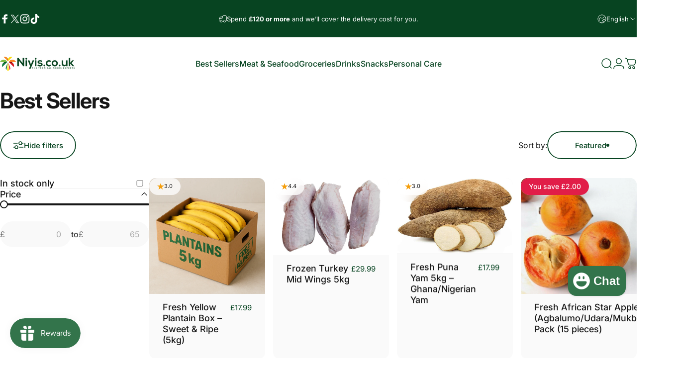

--- FILE ---
content_type: text/html; charset=utf-8
request_url: https://niyis.co.uk/collections/best-sellers
body_size: 75291
content:
<!doctype html>
<html class="no-js" lang="en" dir="ltr">
<head>
  <meta charset="utf-8">
  <meta http-equiv="X-UA-Compatible" content="IE=edge,chrome=1">
  <meta name="viewport" content="width=device-width,initial-scale=1">
  <meta name="theme-color" content="#074421">
  <link rel="canonical" href="https://niyis.co.uk/collections/best-sellers">
  <link rel="preconnect" href="https://cdn.shopify.com" crossorigin>
  <link rel="preconnect" href="https://fonts.shopifycdn.com" crossorigin>
  
  <link rel="dns-prefetch" href="https://ajax.googleapis.com">
  <link rel="dns-prefetch" href="https://maps.googleapis.com">
  <link rel="dns-prefetch" href="https://maps.gstatic.com">
  
<link rel="shortcut icon" href="//niyis.co.uk/cdn/shop/files/Logo-05.jpg?crop=center&height=32&v=1707341920&width=32" type="image/png" /><title>Best Sellers &ndash; Niyis African Supermarket</title><meta property="og:site_name" content="Niyis African Supermarket">
<meta property="og:url" content="https://niyis.co.uk/collections/best-sellers">
<meta property="og:title" content="Best Sellers">
<meta property="og:type" content="website">
<meta property="og:description" content="We specialise in providing high-quality African groceries and products to customers across the UK. From staples like yams, plantains, and fufu to spices, snacks, and beverages that bring a taste of home, we have everything you need. "><meta name="twitter:site" content="@https://x.com/niyisuk">
<meta name="twitter:card" content="summary_large_image">
<meta name="twitter:title" content="Best Sellers">
<meta name="twitter:description" content="We specialise in providing high-quality African groceries and products to customers across the UK. From staples like yams, plantains, and fufu to spices, snacks, and beverages that bring a taste of home, we have everything you need. ">
<style>@font-face {
  font-family: Inter;
  font-weight: 700;
  font-style: normal;
  font-display: swap;
  src: url("//niyis.co.uk/cdn/fonts/inter/inter_n7.02711e6b374660cfc7915d1afc1c204e633421e4.woff2") format("woff2"),
       url("//niyis.co.uk/cdn/fonts/inter/inter_n7.6dab87426f6b8813070abd79972ceaf2f8d3b012.woff") format("woff");
}
@font-face {
  font-family: Inter;
  font-weight: 500;
  font-style: normal;
  font-display: swap;
  src: url("//niyis.co.uk/cdn/fonts/inter/inter_n5.d7101d5e168594dd06f56f290dd759fba5431d97.woff2") format("woff2"),
       url("//niyis.co.uk/cdn/fonts/inter/inter_n5.5332a76bbd27da00474c136abb1ca3cbbf259068.woff") format("woff");
}
@font-face {
  font-family: Inter;
  font-weight: 700;
  font-style: normal;
  font-display: swap;
  src: url("//niyis.co.uk/cdn/fonts/inter/inter_n7.02711e6b374660cfc7915d1afc1c204e633421e4.woff2") format("woff2"),
       url("//niyis.co.uk/cdn/fonts/inter/inter_n7.6dab87426f6b8813070abd79972ceaf2f8d3b012.woff") format("woff");
}
@font-face {
  font-family: Inter;
  font-weight: 400;
  font-style: normal;
  font-display: swap;
  src: url("//niyis.co.uk/cdn/fonts/inter/inter_n4.b2a3f24c19b4de56e8871f609e73ca7f6d2e2bb9.woff2") format("woff2"),
       url("//niyis.co.uk/cdn/fonts/inter/inter_n4.af8052d517e0c9ffac7b814872cecc27ae1fa132.woff") format("woff");
}
@font-face {
  font-family: Inter;
  font-weight: 700;
  font-style: normal;
  font-display: swap;
  src: url("//niyis.co.uk/cdn/fonts/inter/inter_n7.02711e6b374660cfc7915d1afc1c204e633421e4.woff2") format("woff2"),
       url("//niyis.co.uk/cdn/fonts/inter/inter_n7.6dab87426f6b8813070abd79972ceaf2f8d3b012.woff") format("woff");
}
@font-face {
  font-family: Inter;
  font-weight: 400;
  font-style: italic;
  font-display: swap;
  src: url("//niyis.co.uk/cdn/fonts/inter/inter_i4.feae1981dda792ab80d117249d9c7e0f1017e5b3.woff2") format("woff2"),
       url("//niyis.co.uk/cdn/fonts/inter/inter_i4.62773b7113d5e5f02c71486623cf828884c85c6e.woff") format("woff");
}
@font-face {
  font-family: Inter;
  font-weight: 700;
  font-style: italic;
  font-display: swap;
  src: url("//niyis.co.uk/cdn/fonts/inter/inter_i7.b377bcd4cc0f160622a22d638ae7e2cd9b86ea4c.woff2") format("woff2"),
       url("//niyis.co.uk/cdn/fonts/inter/inter_i7.7c69a6a34e3bb44fcf6f975857e13b9a9b25beb4.woff") format("woff");
}
:root {
    /*! General */
    --color-base-text: 23 23 23;
    --color-base-highlight: 255 221 191;
    --color-base-background: 255 255 255;
    --color-base-button: 7 68 33;
    --color-base-button-gradient: #074421;
    --color-base-button-text: 255 255 255;
    --color-keyboard-focus: 11 97 205;
    --color-shadow: 168 232 226;
    --color-price: 7 68 33;
    --color-sale-price: 225 29 72;
    --color-sale-tag: 225 29 72;
    --color-sale-tag-text: 255 255 255;
    --color-rating: 245 158 11;
    --color-placeholder: 250 250 250;
    --color-success-text: 77 124 15;
    --color-success-background: 247 254 231;
    --color-error-text: 190 18 60;
    --color-error-background: 255 241 242;
    --color-info-text: 180 83 9;
    --color-info-background: 255 251 235;
    
    /*! Menu and drawers */
    --color-drawer-text: 23 23 23;
    --color-drawer-background: 255 255 255;
    --color-drawer-button-background: 7 68 33;
    --color-drawer-button-gradient: #074421;
    --color-drawer-button-text: 255 255 255;
    --color-drawer-overlay: 23 23 23;

    /*! Product card */
    --card-radius: var(--rounded-card);
    --card-border-width: 0.0rem;
    --card-border-opacity: 0.0;
    --card-shadow-opacity: 0.1;
    --card-shadow-horizontal-offset: 0.0rem;
    --card-shadow-vertical-offset: 0.0rem;

    /*! Buttons */
    --buttons-radius: var(--rounded-button);
    --buttons-border-width: 2px;
    --buttons-border-opacity: 1.0;
    --buttons-shadow-opacity: 0.0;
    --buttons-shadow-horizontal-offset: 0px;
    --buttons-shadow-vertical-offset: 0px;

    /*! Inputs */
    --inputs-radius: var(--rounded-input);
    --inputs-border-width: 0px;
    --inputs-border-opacity: 0.65;

    /*! Spacing */
    --sp-0d5: 0.125rem;
    --sp-1: 0.25rem;
    --sp-1d5: 0.375rem;
    --sp-2: 0.5rem;
    --sp-2d5: 0.625rem;
    --sp-3: 0.75rem;
    --sp-3d5: 0.875rem;
    --sp-4: 1rem;
    --sp-4d5: 1.125rem;
    --sp-5: 1.25rem;
    --sp-5d5: 1.375rem;
    --sp-6: 1.5rem;
    --sp-6d5: 1.625rem;
    --sp-7: 1.75rem;
    --sp-7d5: 1.875rem;
    --sp-8: 2rem;
    --sp-8d5: 2.125rem;
    --sp-9: 2.25rem;
    --sp-9d5: 2.375rem;
    --sp-10: 2.5rem;
    --sp-10d5: 2.625rem;
    --sp-11: 2.75rem;
    --sp-12: 3rem;
    --sp-13: 3.25rem;
    --sp-14: 3.5rem;
    --sp-15: 3.875rem;
    --sp-16: 4rem;
    --sp-18: 4.5rem;
    --sp-20: 5rem;
    --sp-23: 5.625rem;
    --sp-24: 6rem;
    --sp-28: 7rem;
    --sp-32: 8rem;
    --sp-36: 9rem;
    --sp-40: 10rem;
    --sp-44: 11rem;
    --sp-48: 12rem;
    --sp-52: 13rem;
    --sp-56: 14rem;
    --sp-60: 15rem;
    --sp-64: 16rem;
    --sp-68: 17rem;
    --sp-72: 18rem;
    --sp-80: 20rem;
    --sp-96: 24rem;
    --sp-100: 32rem;

    /*! Font family */
    --font-heading-family: Inter, sans-serif;
    --font-heading-style: normal;
    --font-heading-weight: 700;
    --font-heading-line-height: 1;
    --font-heading-letter-spacing: -0.03em;
    

    --font-body-family: Inter, sans-serif;
    --font-body-style: normal;
    --font-body-weight: 400;
    --font-body-line-height: 1.2;
    --font-body-letter-spacing: 0.0em;

    --font-navigation-family: var(--font-body-family);
    --font-navigation-size: clamp(0.875rem, 0.748rem + 0.3174vw, 1.125rem);
    

    --font-button-family: var(--font-body-family);
    --font-button-size: clamp(0.875rem, 0.8115rem + 0.1587vw, 1.0rem);
    

    --font-product-family: var(--font-body-family);
    --font-product-size: clamp(1.0rem, 0.873rem + 0.3175vw, 1.25rem);
    

    /*! Font size */
    --text-3xs: 0.625rem;
    --text-2xs: 0.6875rem;
    --text-xs: 0.75rem;
    --text-2sm: 0.8125rem;
    --text-sm: 0.875rem;
    --text-base: 1.0rem;
    --text-lg: 1.125rem;
    --text-xl: 1.25rem;
    --text-2xl: 1.5rem;
    --text-3xl: 1.875rem;
    --text-4xl: 2.25rem;
    --text-5xl: 3.0rem;
    --text-6xl: 3.75rem;
    --text-7xl: 4.5rem;
    --text-8xl: 6.0rem;

    /*! Layout */
    --page-width: 1900px;
    --gap-padding: clamp(var(--sp-5), 2.526vw, var(--sp-12));
    --grid-gap: clamp(40px, 20vw, 60px);
    --page-padding: var(--sp-5);
    --page-container: min(calc(100vw - var(--scrollbar-width, 0px) - var(--page-padding) * 2), var(--page-width));
    --rounded-button: 3.75rem;
    --rounded-input: 0.75rem;
    --rounded-card: clamp(var(--sp-2d5), 1.053vw, var(--sp-5));
    --rounded-block: clamp(var(--sp-2d5), 1.053vw, var(--sp-5));

    /*! Other */
    --icon-weight: 1.5px;
  }

  @media screen and (min-width: 1024px) {
    :root {
      --page-padding: var(--sp-9);
    }
  }

  @media screen and (min-width: 1280px) {
    :root {
      --gap-padding: var(--sp-12);
      --page-padding: var(--sp-12);
      --page-container: min(calc(100vw - var(--scrollbar-width, 0px) - var(--page-padding) * 2), max(var(--page-width), 1280px));
    }
  }

  @media screen and (min-width: 1536px) {
    :root {
      --page-padding: max(var(--sp-12), 50vw - var(--scrollbar-width, 0px)/2 - var(--page-width)/2);
    }
  }
</style>
  <link rel="preload" as="font" href="//niyis.co.uk/cdn/fonts/inter/inter_n4.b2a3f24c19b4de56e8871f609e73ca7f6d2e2bb9.woff2" type="font/woff2" crossorigin>
  

  <link rel="preload" as="font" href="//niyis.co.uk/cdn/fonts/inter/inter_n7.02711e6b374660cfc7915d1afc1c204e633421e4.woff2" type="font/woff2" crossorigin>
  
<link href="//niyis.co.uk/cdn/shop/t/28/assets/theme.css?v=24492219413562240901732484187" rel="stylesheet" type="text/css" media="all" /><link rel="stylesheet" href="//niyis.co.uk/cdn/shop/t/28/assets/apps.css?v=155754260707641237201732484187" media="print" fetchpriority="low" onload="this.media='all'">

  <script>window.performance && window.performance.mark && window.performance.mark('shopify.content_for_header.start');</script><meta name="facebook-domain-verification" content="tuh3pv2jepe7s8320c7mzsvd9ljrkf">
<meta name="google-site-verification" content="3njOgEKpd0FLoQjcuPwhwiVtc3CaWE8Ofi4itL5NGSE">
<meta id="shopify-digital-wallet" name="shopify-digital-wallet" content="/80749035848/digital_wallets/dialog">
<meta name="shopify-checkout-api-token" content="38620d40f7e132e690e9cead49fa9341">
<meta id="in-context-paypal-metadata" data-shop-id="80749035848" data-venmo-supported="false" data-environment="production" data-locale="en_US" data-paypal-v4="true" data-currency="GBP">
<link rel="alternate" type="application/atom+xml" title="Feed" href="/collections/best-sellers.atom" />
<link rel="next" href="/collections/best-sellers?page=2">
<link rel="alternate" hreflang="x-default" href="https://niyis.co.uk/collections/best-sellers">
<link rel="alternate" hreflang="en" href="https://niyis.co.uk/collections/best-sellers">
<link rel="alternate" hreflang="de" href="https://niyis.co.uk/de/collections/best-sellers">
<link rel="alternate" hreflang="es" href="https://niyis.co.uk/es/collections/best-sellers">
<link rel="alternate" type="application/json+oembed" href="https://niyis.co.uk/collections/best-sellers.oembed">
<script async="async" src="/checkouts/internal/preloads.js?locale=en-GB"></script>
<link rel="preconnect" href="https://shop.app" crossorigin="anonymous">
<script async="async" src="https://shop.app/checkouts/internal/preloads.js?locale=en-GB&shop_id=80749035848" crossorigin="anonymous"></script>
<script id="apple-pay-shop-capabilities" type="application/json">{"shopId":80749035848,"countryCode":"GB","currencyCode":"GBP","merchantCapabilities":["supports3DS"],"merchantId":"gid:\/\/shopify\/Shop\/80749035848","merchantName":"Niyis African Supermarket","requiredBillingContactFields":["postalAddress","email","phone"],"requiredShippingContactFields":["postalAddress","email","phone"],"shippingType":"shipping","supportedNetworks":["visa","maestro","masterCard","amex","discover","elo"],"total":{"type":"pending","label":"Niyis African Supermarket","amount":"1.00"},"shopifyPaymentsEnabled":true,"supportsSubscriptions":true}</script>
<script id="shopify-features" type="application/json">{"accessToken":"38620d40f7e132e690e9cead49fa9341","betas":["rich-media-storefront-analytics"],"domain":"niyis.co.uk","predictiveSearch":true,"shopId":80749035848,"locale":"en"}</script>
<script>var Shopify = Shopify || {};
Shopify.shop = "3dd7ce-3.myshopify.com";
Shopify.locale = "en";
Shopify.currency = {"active":"GBP","rate":"1.0"};
Shopify.country = "GB";
Shopify.theme = {"name":"Concept | optimized","id":167534494024,"schema_name":"Concept","schema_version":"2.1.1","theme_store_id":2412,"role":"main"};
Shopify.theme.handle = "null";
Shopify.theme.style = {"id":null,"handle":null};
Shopify.cdnHost = "niyis.co.uk/cdn";
Shopify.routes = Shopify.routes || {};
Shopify.routes.root = "/";</script>
<script type="module">!function(o){(o.Shopify=o.Shopify||{}).modules=!0}(window);</script>
<script>!function(o){function n(){var o=[];function n(){o.push(Array.prototype.slice.apply(arguments))}return n.q=o,n}var t=o.Shopify=o.Shopify||{};t.loadFeatures=n(),t.autoloadFeatures=n()}(window);</script>
<script>
  window.ShopifyPay = window.ShopifyPay || {};
  window.ShopifyPay.apiHost = "shop.app\/pay";
  window.ShopifyPay.redirectState = null;
</script>
<script id="shop-js-analytics" type="application/json">{"pageType":"collection"}</script>
<script defer="defer" async type="module" src="//niyis.co.uk/cdn/shopifycloud/shop-js/modules/v2/client.init-shop-cart-sync_BT-GjEfc.en.esm.js"></script>
<script defer="defer" async type="module" src="//niyis.co.uk/cdn/shopifycloud/shop-js/modules/v2/chunk.common_D58fp_Oc.esm.js"></script>
<script defer="defer" async type="module" src="//niyis.co.uk/cdn/shopifycloud/shop-js/modules/v2/chunk.modal_xMitdFEc.esm.js"></script>
<script type="module">
  await import("//niyis.co.uk/cdn/shopifycloud/shop-js/modules/v2/client.init-shop-cart-sync_BT-GjEfc.en.esm.js");
await import("//niyis.co.uk/cdn/shopifycloud/shop-js/modules/v2/chunk.common_D58fp_Oc.esm.js");
await import("//niyis.co.uk/cdn/shopifycloud/shop-js/modules/v2/chunk.modal_xMitdFEc.esm.js");

  window.Shopify.SignInWithShop?.initShopCartSync?.({"fedCMEnabled":true,"windoidEnabled":true});

</script>
<script>
  window.Shopify = window.Shopify || {};
  if (!window.Shopify.featureAssets) window.Shopify.featureAssets = {};
  window.Shopify.featureAssets['shop-js'] = {"shop-cart-sync":["modules/v2/client.shop-cart-sync_DZOKe7Ll.en.esm.js","modules/v2/chunk.common_D58fp_Oc.esm.js","modules/v2/chunk.modal_xMitdFEc.esm.js"],"init-fed-cm":["modules/v2/client.init-fed-cm_B6oLuCjv.en.esm.js","modules/v2/chunk.common_D58fp_Oc.esm.js","modules/v2/chunk.modal_xMitdFEc.esm.js"],"shop-cash-offers":["modules/v2/client.shop-cash-offers_D2sdYoxE.en.esm.js","modules/v2/chunk.common_D58fp_Oc.esm.js","modules/v2/chunk.modal_xMitdFEc.esm.js"],"shop-login-button":["modules/v2/client.shop-login-button_QeVjl5Y3.en.esm.js","modules/v2/chunk.common_D58fp_Oc.esm.js","modules/v2/chunk.modal_xMitdFEc.esm.js"],"pay-button":["modules/v2/client.pay-button_DXTOsIq6.en.esm.js","modules/v2/chunk.common_D58fp_Oc.esm.js","modules/v2/chunk.modal_xMitdFEc.esm.js"],"shop-button":["modules/v2/client.shop-button_DQZHx9pm.en.esm.js","modules/v2/chunk.common_D58fp_Oc.esm.js","modules/v2/chunk.modal_xMitdFEc.esm.js"],"avatar":["modules/v2/client.avatar_BTnouDA3.en.esm.js"],"init-windoid":["modules/v2/client.init-windoid_CR1B-cfM.en.esm.js","modules/v2/chunk.common_D58fp_Oc.esm.js","modules/v2/chunk.modal_xMitdFEc.esm.js"],"init-shop-for-new-customer-accounts":["modules/v2/client.init-shop-for-new-customer-accounts_C_vY_xzh.en.esm.js","modules/v2/client.shop-login-button_QeVjl5Y3.en.esm.js","modules/v2/chunk.common_D58fp_Oc.esm.js","modules/v2/chunk.modal_xMitdFEc.esm.js"],"init-shop-email-lookup-coordinator":["modules/v2/client.init-shop-email-lookup-coordinator_BI7n9ZSv.en.esm.js","modules/v2/chunk.common_D58fp_Oc.esm.js","modules/v2/chunk.modal_xMitdFEc.esm.js"],"init-shop-cart-sync":["modules/v2/client.init-shop-cart-sync_BT-GjEfc.en.esm.js","modules/v2/chunk.common_D58fp_Oc.esm.js","modules/v2/chunk.modal_xMitdFEc.esm.js"],"shop-toast-manager":["modules/v2/client.shop-toast-manager_DiYdP3xc.en.esm.js","modules/v2/chunk.common_D58fp_Oc.esm.js","modules/v2/chunk.modal_xMitdFEc.esm.js"],"init-customer-accounts":["modules/v2/client.init-customer-accounts_D9ZNqS-Q.en.esm.js","modules/v2/client.shop-login-button_QeVjl5Y3.en.esm.js","modules/v2/chunk.common_D58fp_Oc.esm.js","modules/v2/chunk.modal_xMitdFEc.esm.js"],"init-customer-accounts-sign-up":["modules/v2/client.init-customer-accounts-sign-up_iGw4briv.en.esm.js","modules/v2/client.shop-login-button_QeVjl5Y3.en.esm.js","modules/v2/chunk.common_D58fp_Oc.esm.js","modules/v2/chunk.modal_xMitdFEc.esm.js"],"shop-follow-button":["modules/v2/client.shop-follow-button_CqMgW2wH.en.esm.js","modules/v2/chunk.common_D58fp_Oc.esm.js","modules/v2/chunk.modal_xMitdFEc.esm.js"],"checkout-modal":["modules/v2/client.checkout-modal_xHeaAweL.en.esm.js","modules/v2/chunk.common_D58fp_Oc.esm.js","modules/v2/chunk.modal_xMitdFEc.esm.js"],"shop-login":["modules/v2/client.shop-login_D91U-Q7h.en.esm.js","modules/v2/chunk.common_D58fp_Oc.esm.js","modules/v2/chunk.modal_xMitdFEc.esm.js"],"lead-capture":["modules/v2/client.lead-capture_BJmE1dJe.en.esm.js","modules/v2/chunk.common_D58fp_Oc.esm.js","modules/v2/chunk.modal_xMitdFEc.esm.js"],"payment-terms":["modules/v2/client.payment-terms_Ci9AEqFq.en.esm.js","modules/v2/chunk.common_D58fp_Oc.esm.js","modules/v2/chunk.modal_xMitdFEc.esm.js"]};
</script>
<script>(function() {
  var isLoaded = false;
  function asyncLoad() {
    if (isLoaded) return;
    isLoaded = true;
    var urls = ["https:\/\/static.klaviyo.com\/onsite\/js\/klaviyo.js?company_id=XKkKCE\u0026shop=3dd7ce-3.myshopify.com","https:\/\/googlereview.gropulse.com\/get_widget?shop=3dd7ce-3.myshopify.com","https:\/\/cdn-spurit.com\/all-apps\/checker-p.js?app_id=11\u0026shop=3dd7ce-3.myshopify.com","https:\/\/omnisnippet1.com\/platforms\/shopify.js?source=scriptTag\u0026v=2025-10-09T04\u0026shop=3dd7ce-3.myshopify.com","https:\/\/api.fastbundle.co\/scripts\/src.js?shop=3dd7ce-3.myshopify.com"];
    for (var i = 0; i < urls.length; i++) {
      var s = document.createElement('script');
      s.type = 'text/javascript';
      s.async = true;
      s.src = urls[i];
      var x = document.getElementsByTagName('script')[0];
      x.parentNode.insertBefore(s, x);
    }
  };
  if(window.attachEvent) {
    window.attachEvent('onload', asyncLoad);
  } else {
    window.addEventListener('load', asyncLoad, false);
  }
})();</script>
<script id="__st">var __st={"a":80749035848,"offset":0,"reqid":"e2f3f3b0-c930-4491-8a14-42dc5037d11f-1769422968","pageurl":"niyis.co.uk\/collections\/best-sellers","u":"05c55cee1a9d","p":"collection","rtyp":"collection","rid":616888172872};</script>
<script>window.ShopifyPaypalV4VisibilityTracking = true;</script>
<script id="captcha-bootstrap">!function(){'use strict';const t='contact',e='account',n='new_comment',o=[[t,t],['blogs',n],['comments',n],[t,'customer']],c=[[e,'customer_login'],[e,'guest_login'],[e,'recover_customer_password'],[e,'create_customer']],r=t=>t.map((([t,e])=>`form[action*='/${t}']:not([data-nocaptcha='true']) input[name='form_type'][value='${e}']`)).join(','),a=t=>()=>t?[...document.querySelectorAll(t)].map((t=>t.form)):[];function s(){const t=[...o],e=r(t);return a(e)}const i='password',u='form_key',d=['recaptcha-v3-token','g-recaptcha-response','h-captcha-response',i],f=()=>{try{return window.sessionStorage}catch{return}},m='__shopify_v',_=t=>t.elements[u];function p(t,e,n=!1){try{const o=window.sessionStorage,c=JSON.parse(o.getItem(e)),{data:r}=function(t){const{data:e,action:n}=t;return t[m]||n?{data:e,action:n}:{data:t,action:n}}(c);for(const[e,n]of Object.entries(r))t.elements[e]&&(t.elements[e].value=n);n&&o.removeItem(e)}catch(o){console.error('form repopulation failed',{error:o})}}const l='form_type',E='cptcha';function T(t){t.dataset[E]=!0}const w=window,h=w.document,L='Shopify',v='ce_forms',y='captcha';let A=!1;((t,e)=>{const n=(g='f06e6c50-85a8-45c8-87d0-21a2b65856fe',I='https://cdn.shopify.com/shopifycloud/storefront-forms-hcaptcha/ce_storefront_forms_captcha_hcaptcha.v1.5.2.iife.js',D={infoText:'Protected by hCaptcha',privacyText:'Privacy',termsText:'Terms'},(t,e,n)=>{const o=w[L][v],c=o.bindForm;if(c)return c(t,g,e,D).then(n);var r;o.q.push([[t,g,e,D],n]),r=I,A||(h.body.append(Object.assign(h.createElement('script'),{id:'captcha-provider',async:!0,src:r})),A=!0)});var g,I,D;w[L]=w[L]||{},w[L][v]=w[L][v]||{},w[L][v].q=[],w[L][y]=w[L][y]||{},w[L][y].protect=function(t,e){n(t,void 0,e),T(t)},Object.freeze(w[L][y]),function(t,e,n,w,h,L){const[v,y,A,g]=function(t,e,n){const i=e?o:[],u=t?c:[],d=[...i,...u],f=r(d),m=r(i),_=r(d.filter((([t,e])=>n.includes(e))));return[a(f),a(m),a(_),s()]}(w,h,L),I=t=>{const e=t.target;return e instanceof HTMLFormElement?e:e&&e.form},D=t=>v().includes(t);t.addEventListener('submit',(t=>{const e=I(t);if(!e)return;const n=D(e)&&!e.dataset.hcaptchaBound&&!e.dataset.recaptchaBound,o=_(e),c=g().includes(e)&&(!o||!o.value);(n||c)&&t.preventDefault(),c&&!n&&(function(t){try{if(!f())return;!function(t){const e=f();if(!e)return;const n=_(t);if(!n)return;const o=n.value;o&&e.removeItem(o)}(t);const e=Array.from(Array(32),(()=>Math.random().toString(36)[2])).join('');!function(t,e){_(t)||t.append(Object.assign(document.createElement('input'),{type:'hidden',name:u})),t.elements[u].value=e}(t,e),function(t,e){const n=f();if(!n)return;const o=[...t.querySelectorAll(`input[type='${i}']`)].map((({name:t})=>t)),c=[...d,...o],r={};for(const[a,s]of new FormData(t).entries())c.includes(a)||(r[a]=s);n.setItem(e,JSON.stringify({[m]:1,action:t.action,data:r}))}(t,e)}catch(e){console.error('failed to persist form',e)}}(e),e.submit())}));const S=(t,e)=>{t&&!t.dataset[E]&&(n(t,e.some((e=>e===t))),T(t))};for(const o of['focusin','change'])t.addEventListener(o,(t=>{const e=I(t);D(e)&&S(e,y())}));const B=e.get('form_key'),M=e.get(l),P=B&&M;t.addEventListener('DOMContentLoaded',(()=>{const t=y();if(P)for(const e of t)e.elements[l].value===M&&p(e,B);[...new Set([...A(),...v().filter((t=>'true'===t.dataset.shopifyCaptcha))])].forEach((e=>S(e,t)))}))}(h,new URLSearchParams(w.location.search),n,t,e,['guest_login'])})(!0,!0)}();</script>
<script integrity="sha256-4kQ18oKyAcykRKYeNunJcIwy7WH5gtpwJnB7kiuLZ1E=" data-source-attribution="shopify.loadfeatures" defer="defer" src="//niyis.co.uk/cdn/shopifycloud/storefront/assets/storefront/load_feature-a0a9edcb.js" crossorigin="anonymous"></script>
<script crossorigin="anonymous" defer="defer" src="//niyis.co.uk/cdn/shopifycloud/storefront/assets/shopify_pay/storefront-65b4c6d7.js?v=20250812"></script>
<script data-source-attribution="shopify.dynamic_checkout.dynamic.init">var Shopify=Shopify||{};Shopify.PaymentButton=Shopify.PaymentButton||{isStorefrontPortableWallets:!0,init:function(){window.Shopify.PaymentButton.init=function(){};var t=document.createElement("script");t.src="https://niyis.co.uk/cdn/shopifycloud/portable-wallets/latest/portable-wallets.en.js",t.type="module",document.head.appendChild(t)}};
</script>
<script data-source-attribution="shopify.dynamic_checkout.buyer_consent">
  function portableWalletsHideBuyerConsent(e){var t=document.getElementById("shopify-buyer-consent"),n=document.getElementById("shopify-subscription-policy-button");t&&n&&(t.classList.add("hidden"),t.setAttribute("aria-hidden","true"),n.removeEventListener("click",e))}function portableWalletsShowBuyerConsent(e){var t=document.getElementById("shopify-buyer-consent"),n=document.getElementById("shopify-subscription-policy-button");t&&n&&(t.classList.remove("hidden"),t.removeAttribute("aria-hidden"),n.addEventListener("click",e))}window.Shopify?.PaymentButton&&(window.Shopify.PaymentButton.hideBuyerConsent=portableWalletsHideBuyerConsent,window.Shopify.PaymentButton.showBuyerConsent=portableWalletsShowBuyerConsent);
</script>
<script data-source-attribution="shopify.dynamic_checkout.cart.bootstrap">document.addEventListener("DOMContentLoaded",(function(){function t(){return document.querySelector("shopify-accelerated-checkout-cart, shopify-accelerated-checkout")}if(t())Shopify.PaymentButton.init();else{new MutationObserver((function(e,n){t()&&(Shopify.PaymentButton.init(),n.disconnect())})).observe(document.body,{childList:!0,subtree:!0})}}));
</script>
<link id="shopify-accelerated-checkout-styles" rel="stylesheet" media="screen" href="https://niyis.co.uk/cdn/shopifycloud/portable-wallets/latest/accelerated-checkout-backwards-compat.css" crossorigin="anonymous">
<style id="shopify-accelerated-checkout-cart">
        #shopify-buyer-consent {
  margin-top: 1em;
  display: inline-block;
  width: 100%;
}

#shopify-buyer-consent.hidden {
  display: none;
}

#shopify-subscription-policy-button {
  background: none;
  border: none;
  padding: 0;
  text-decoration: underline;
  font-size: inherit;
  cursor: pointer;
}

#shopify-subscription-policy-button::before {
  box-shadow: none;
}

      </style>

<script>window.performance && window.performance.mark && window.performance.mark('shopify.content_for_header.end');</script>

  <script src="//niyis.co.uk/cdn/shop/t/28/assets/vendor.js?v=169599425471746764341732484187" defer="defer"></script>
  <script src="//niyis.co.uk/cdn/shop/t/28/assets/theme.js?v=59524088897036028331732484187" defer="defer"></script><script>
  document.documentElement.classList.replace('no-js', 'js');

  window.theme = window.theme || {};
  theme.routes = {
    shop_url: 'https://niyis.co.uk',
    root_url: '/',
    cart_url: '/cart',
    cart_add_url: '/cart/add',
    cart_change_url: '/cart/change',
    cart_update_url: '/cart/update',
    search_url: '/search',
    predictive_search_url: '/search/suggest',
  };

  theme.variantStrings = {
    preOrder: "Pre-order ➜",
    addToCart: "Add to cart ➜",
    soldOut: "Sold Out",
    unavailable: "Unavailable",
    addToBundle: "Add to bundle",
    backInStock: "Notify me when it’s available",
  };

  theme.shippingCalculatorStrings = {
    error: "One or more errors occurred while retrieving the shipping rates:",
    notFound: "Sorry, we do not ship to your address.",
    oneResult: "There is one shipping rate for your address:",
    multipleResults: "There are multiple shipping rates for your address:",
  };

  theme.recipientFormStrings = {
    expanded: "Gift card recipient form expanded",
    collapsed: "Gift card recipient form collapsed",
  };

  theme.quickOrderListStrings = {
    itemsAdded: "[quantity] items added",
    itemAdded: "[quantity] item added",
    itemsRemoved: "[quantity] items removed",
    itemRemoved: "[quantity] item removed",
    viewCart: "View cart",
    each: "[money]\/ea",
    minError: "This item has a minimum of [min]",
    maxError: "This item has a maximum of [max]",
    stepError: "You can only add this item in increments of [step]",
  };

  theme.dateStrings = {
    d: "d",
    day: "Day",
    days: "Days",
    h: "h",
    hour: "Hour",
    hours: "Hours",
    m: "m",
    minute: "Min",
    minutes: "Mins",
    s: "s",
    second: "Sec",
    seconds: "Secs",
  };

  theme.strings = {
    recentlyViewedEmpty: "Your recently viewed is empty.",
    close: "Close",
    next: "Next",
    previous: "Previous",
    qrImageAlt: "QR code — scan to redeem gift card"
  };
  theme.settings = {
    moneyFormat: "£{{amount}}",
    moneyWithCurrencyFormat: "£{{amount}} GBP",
    currencyCodeEnabled: false,
    cartType: "drawer",
    isCartTemplate: false,
    pswpModule: "\/\/niyis.co.uk\/cdn\/shop\/t\/28\/assets\/photoswipe.min.js?v=41760041872977459911732484187",
    themeName: 'Concept',
    themeVersion: '2.1.1',
    agencyId: ''
  };</script>
<!-- BEGIN app block: shopify://apps/fbp-fast-bundle/blocks/fast_bundle/9e87fbe2-9041-4c23-acf5-322413994cef -->
  <!-- BEGIN app snippet: fast_bundle -->




<script>
    if (Math.random() < 0.05) {
      window.FastBundleRenderTimestamp = Date.now();
    }
    const newBaseUrl = 'https://sdk.fastbundle.co'
    const apiURL = 'https://api.fastbundle.co'
    const rbrAppUrl = `${newBaseUrl}/{version}/main.min.js`
    const rbrVendorUrl = `${newBaseUrl}/{version}/vendor.js`
    const rbrCartUrl = `${apiURL}/scripts/cart.js`
    const rbrStyleUrl = `${newBaseUrl}/{version}/main.min.css`

    const legacyRbrAppUrl = `${apiURL}/react-src/static/js/main.min.js`
    const legacyRbrStyleUrl = `${apiURL}/react-src/static/css/main.min.css`

    const previousScriptLoaded = Boolean(document.querySelectorAll(`script[src*="${newBaseUrl}"]`).length)
    const previousLegacyScriptLoaded = Boolean(document.querySelectorAll(`script[src*="${legacyRbrAppUrl}"]`).length)

    if (!(previousScriptLoaded || previousLegacyScriptLoaded)) {
        const FastBundleConf = {"enable_bap_modal":false,"frontend_version":"1.22.09","storefront_record_submitted":true,"use_shopify_prices":false,"currencies":[{"id":1594615693,"code":"GBP","conversion_fee":1.0,"roundup_number":0.0,"rounding_enabled":true}],"is_active":true,"override_product_page_forms":false,"allow_funnel":false,"translations":[],"pid":"","bap_ids":[9863982317896],"active_bundles_count":6,"use_color_swatch":false,"use_shop_price":false,"dropdown_color_swatch":true,"option_config":null,"enable_subscriptions":false,"has_fbt_bundle":true,"use_shopify_function_discount":true,"use_bundle_builder_modal":true,"use_cart_hidden_attributes":true,"bap_override_fetch":true,"invalid_bap_override_fetch":true,"volume_discount_add_on_override_fetch":true,"pmm_new_design":true,"merged_mix_and_match":true,"change_vd_product_picture":true,"buy_it_now":true,"rgn":748919,"baps":{"9863982317896":{"bundle_id":463069,"variant_id":52346505331016,"handle":"nigerian-beverage-variety-pack-96-drinks-bundle","type":"multi","use_cart_transform":true}},"has_multilingual_permission":true,"use_vd_templating":true,"use_payload_variant_id_in_fetch_override":true,"use_compare_at_price":false,"storefront_access_token":"1fa2b9054705ab630a1ae29ecd43240f","serverless_vd_display":true,"serverless_vd_discount":true,"products_with_add_on":{"8735520424264":true,"8735520489800":true,"8735520522568":true,"9716560822600":true},"collections_with_add_on":{"616524841288":true},"has_required_plan":true,"bundleBox":{"id":165475,"bundle_page_enabled":true,"bundle_page_style":null,"currency":"GBP","currency_format":"£%s","percentage_format":"%s%","show_sold_out":true,"track_inventory":true,"shop_page_external_script":"","page_external_script":"","shop_page_style":null,"shop_page_title":null,"shop_page_description":null,"app_version":"v2","show_logo":true,"show_info":false,"money_format":"amount","tax_factor":1.0,"primary_locale":"en","discount_code_prefix":"BUNDLE","is_active":true,"created":"2026-01-19T20:50:21.796621Z","updated":"2026-01-20T21:55:13.023901Z","title":"Don't miss this offer","style":null,"inject_selector":null,"mix_inject_selector":null,"fbt_inject_selector":"main>div","volume_inject_selector":null,"volume_variant_selector":null,"button_title":"Buy this bundle","bogo_button_title":"Buy {quantity} items","price_description":"Add bundle to cart | Save {discount}","version":"v2.3","bogo_version":"v1","nth_child":1,"redirect_to_cart":true,"column_numbers":3,"color":null,"btn_font_color":"white","add_to_cart_selector":null,"cart_info_version":"v2","button_position":"bottom","bundle_page_shape":"row","add_bundle_action":"cart-page","requested_bundle_action":null,"request_action_text":null,"cart_drawer_function":"","cart_drawer_function_svelte":"","theme_template":"light","external_script":"","pre_add_script":"","shop_external_script":"","shop_style":"","bap_inject_selector":"","bap_none_selector":"","bap_form_script":"","bap_button_selector":"","bap_style_object":{"fbt":{"box":{"error":{"fill":"#D72C0D","color":"#D72C0D","fontSize":14,"fontFamily":"inherit","borderColor":"#E0B5B2","borderRadius":8,"backgroundColor":"#FFF4FA"},"title":{"color":"#191919","fontSize":22,"fontFamily":"inherit","fontWeight":600},"selected":{"borderColor":"#096316","borderWidth":1,"borderRadius":12,"separator_line_style":{"backgroundColor":"rgba(9, 99, 22, 0.2)"}},"poweredBy":{"color":"#191919","fontSize":14,"fontFamily":"inherit","fontWeight":400},"fastBundle":{"color":"#096316","fontSize":14,"fontFamily":"inherit","fontWeight":400},"description":{"color":"#191919","fontSize":18,"fontFamily":"inherit","fontWeight":500},"notSelected":{"borderColor":"rgba(203, 203, 203, 0.4)","borderWidth":1,"borderRadius":12,"separator_line_style":{"backgroundColor":"rgba(203, 203, 203, 0.2)"}},"sellingPlan":{"color":"#096316","fontSize":18,"fontFamily":"inherit","fontWeight":400,"borderColor":"#096316","borderRadius":8,"backgroundColor":"transparent"}},"button":{"button_position":{"position":"bottom"}},"innerBox":{"border":{"borderColor":"rgba(203, 203, 203, 0.4)","borderRadius":8},"background":{"backgroundColor":"rgba(255, 255, 255, 0.4)"}},"discount_label":{"background":{"backgroundColor":"#262626"},"text_style":{"color":"#FFFFFF"}},"product_detail":{"price_style":{"color":"#191919","fontSize":16,"fontFamily":"inherit"},"title_style":{"color":"#191919","fontSize":16,"fontFamily":"inherit"},"image_border":{"borderColor":"rgba(203, 203, 203, 0.4)","borderRadius":6},"checkbox_style":{"checked_color":"#096316"},"subtitle_style":{"color":"#191919","fontSize":14,"fontFamily":"inherit"},"separator_line_style":{"backgroundColor":"rgba(203, 203, 203, 0.2)"},"variant_selector_style":{"color":"#000000","borderColor":"#EBEBEB","borderRadius":6,"backgroundColor":"#fafafa"}},"discount_options":{"applied":{"color":"#13A165","backgroundColor":"#E0FAEF"},"unApplied":{"color":"#5E5E5E","backgroundColor":"#F1F1F1"}},"title_and_description":{"description_style":{"color":"rgba(25, 25, 25, 0.7)","fontSize":16,"fontFamily":"inherit","fontWeight":400}}},"bogo":{"box":{"error":{"fill":"#D72C0D","color":"#D72C0D","fontSize":14,"fontFamily":"inherit","borderColor":"#E0B5B2","borderRadius":8,"backgroundColor":"#FFF4FA"},"title":{"color":"#191919","fontSize":22,"fontFamily":"inherit","fontWeight":600},"selected":{"borderColor":"#096316","borderWidth":1,"borderRadius":12,"separator_line_style":{"backgroundColor":"rgba(9, 99, 22, 0.2)"}},"poweredBy":{"color":"#191919","fontSize":14,"fontFamily":"inherit","fontWeight":400},"fastBundle":{"color":"#096316","fontSize":14,"fontFamily":"inherit","fontWeight":400},"description":{"color":"#191919","fontSize":18,"fontFamily":"inherit","fontWeight":500},"notSelected":{"borderColor":"rgba(203, 203, 203, 0.4)","borderWidth":1,"borderRadius":12,"separator_line_style":{"backgroundColor":"rgba(203, 203, 203, 0.2)"}},"sellingPlan":{"color":"#096316","fontSize":18,"fontFamily":"inherit","fontWeight":400,"borderColor":"#096316","borderRadius":8,"backgroundColor":"transparent"}},"button":{"button_position":{"position":"bottom"}},"innerBox":{"border":{"borderColor":"rgba(203, 203, 203, 0.4)","borderRadius":8},"background":{"backgroundColor":"rgba(255, 255, 255, 0.4)"}},"discount_label":{"background":{"backgroundColor":"#262626"},"text_style":{"color":"#FFFFFF"}},"product_detail":{"price_style":{"color":"#191919","fontSize":16,"fontFamily":"inherit"},"title_style":{"color":"#191919","fontSize":16,"fontFamily":"inherit"},"image_border":{"borderColor":"rgba(203, 203, 203, 0.4)","borderRadius":6},"checkbox_style":{"checked_color":"#096316"},"subtitle_style":{"color":"#191919","fontSize":14,"fontFamily":"inherit"},"separator_line_style":{"backgroundColor":"rgba(203, 203, 203, 0.2)"},"variant_selector_style":{"color":"#000000","borderColor":"#EBEBEB","borderRadius":6,"backgroundColor":"#fafafa"}},"discount_options":{"applied":{"color":"#13A165","backgroundColor":"#E0FAEF"},"unApplied":{"color":"#5E5E5E","backgroundColor":"#F1F1F1"}},"title_and_description":{"description_style":{"color":"rgba(25, 25, 25, 0.7)","fontSize":16,"fontFamily":"inherit","fontWeight":400}}},"bxgyf":{"box":{"error":{"fill":"#D72C0D","color":"#D72C0D","fontSize":14,"fontFamily":"inherit","borderColor":"#E0B5B2","borderRadius":8,"backgroundColor":"#FFF4FA"},"title":{"color":"#191919","fontSize":22,"fontFamily":"inherit","fontWeight":600},"selected":{"borderColor":"#096316","borderWidth":1,"borderRadius":12,"separator_line_style":{"backgroundColor":"rgba(9, 99, 22, 0.2)"}},"poweredBy":{"color":"#191919","fontSize":14,"fontFamily":"inherit","fontWeight":400},"fastBundle":{"color":"#096316","fontSize":14,"fontFamily":"inherit","fontWeight":400},"description":{"color":"#191919","fontSize":18,"fontFamily":"inherit","fontWeight":500},"notSelected":{"borderColor":"rgba(203, 203, 203, 0.4)","borderWidth":1,"borderRadius":12,"separator_line_style":{"backgroundColor":"rgba(203, 203, 203, 0.2)"}},"sellingPlan":{"color":"#096316","fontSize":18,"fontFamily":"inherit","fontWeight":400,"borderColor":"#096316","borderRadius":8,"backgroundColor":"transparent"}},"button":{"button_position":{"position":"bottom"}},"innerBox":{"border":{"borderColor":"rgba(203, 203, 203, 0.4)","borderRadius":8},"background":{"backgroundColor":"rgba(255, 255, 255, 0.4)"}},"discount_label":{"background":{"backgroundColor":"#262626"},"text_style":{"color":"#FFFFFF"}},"product_detail":{"price_style":{"color":"#191919","fontSize":16,"fontFamily":"inherit"},"title_style":{"color":"#191919","fontSize":16,"fontFamily":"inherit"},"image_border":{"borderColor":"rgba(203, 203, 203, 0.4)","borderRadius":6},"checkbox_style":{"checked_color":"#096316"},"subtitle_style":{"color":"#191919","fontSize":14,"fontFamily":"inherit"},"separator_line_style":{"backgroundColor":"rgba(203, 203, 203, 0.2)"},"variant_selector_style":{"color":"#000000","borderColor":"#EBEBEB","borderRadius":6,"backgroundColor":"#fafafa"}},"discount_options":{"applied":{"color":"#13A165","backgroundColor":"#E0FAEF"},"unApplied":{"color":"#5E5E5E","backgroundColor":"#F1F1F1"}},"title_and_description":{"description_style":{"color":"rgba(25, 25, 25, 0.7)","fontSize":16,"fontFamily":"inherit","fontWeight":400}}},"standard":{"box":{"error":{"fill":"#D72C0D","color":"#D72C0D","fontSize":14,"fontFamily":"inherit","borderColor":"#E0B5B2","borderRadius":8,"backgroundColor":"#FFF4FA"},"title":{"color":"#191919","fontSize":22,"fontFamily":"inherit","fontWeight":600},"selected":{"borderColor":"#096316","borderWidth":1,"borderRadius":12,"separator_line_style":{"backgroundColor":"rgba(9, 99, 22, 0.2)"}},"poweredBy":{"color":"#191919","fontSize":14,"fontFamily":"inherit","fontWeight":400},"fastBundle":{"color":"#096316","fontSize":14,"fontFamily":"inherit","fontWeight":400},"description":{"color":"#191919","fontSize":18,"fontFamily":"inherit","fontWeight":500},"notSelected":{"borderColor":"rgba(203, 203, 203, 0.4)","borderWidth":1,"borderRadius":12,"separator_line_style":{"backgroundColor":"rgba(203, 203, 203, 0.2)"}},"sellingPlan":{"color":"#096316","fontSize":18,"fontFamily":"inherit","fontWeight":400,"borderColor":"#096316","borderRadius":8,"backgroundColor":"transparent"}},"button":{"button_position":{"position":"bottom"}},"innerBox":{"border":{"borderColor":"rgba(203, 203, 203, 0.4)","borderRadius":8},"background":{"backgroundColor":"rgba(255, 255, 255, 0.4)"}},"discount_label":{"background":{"backgroundColor":"#262626"},"text_style":{"color":"#FFFFFF"}},"product_detail":{"price_style":{"color":"#191919","fontSize":16,"fontFamily":"inherit"},"title_style":{"color":"#191919","fontSize":16,"fontFamily":"inherit"},"image_border":{"borderColor":"rgba(203, 203, 203, 0.4)","borderRadius":6},"checkbox_style":{"checked_color":"#096316"},"subtitle_style":{"color":"#191919","fontSize":14,"fontFamily":"inherit"},"separator_line_style":{"backgroundColor":"rgba(203, 203, 203, 0.2)"},"variant_selector_style":{"color":"#000000","borderColor":"#EBEBEB","borderRadius":6,"backgroundColor":"#fafafa"}},"discount_options":{"applied":{"color":"#13A165","backgroundColor":"#E0FAEF"},"unApplied":{"color":"#5E5E5E","backgroundColor":"#F1F1F1"}},"title_and_description":{"description_style":{"color":"rgba(25, 25, 25, 0.7)","fontSize":16,"fontFamily":"inherit","fontWeight":400}}},"mix_and_match":{"box":{"error":{"fill":"#D72C0D","color":"#D72C0D","fontSize":14,"fontFamily":"inherit","borderColor":"#E0B5B2","borderRadius":8,"backgroundColor":"#FFF4FA"},"title":{"color":"#191919","fontSize":22,"fontFamily":"inherit","fontWeight":600},"selected":{"borderColor":"#096316","borderWidth":1,"borderRadius":12,"separator_line_style":{"backgroundColor":"rgba(9, 99, 22, 0.2)"}},"poweredBy":{"color":"#191919","fontSize":14,"fontFamily":"inherit","fontWeight":400},"fastBundle":{"color":"#096316","fontSize":14,"fontFamily":"inherit","fontWeight":400},"description":{"color":"#191919","fontSize":18,"fontFamily":"inherit","fontWeight":500},"notSelected":{"borderColor":"rgba(203, 203, 203, 0.4)","borderWidth":1,"borderRadius":12,"separator_line_style":{"backgroundColor":"rgba(203, 203, 203, 0.2)"}},"sellingPlan":{"color":"#096316","fontSize":18,"fontFamily":"inherit","fontWeight":400,"borderColor":"#096316","borderRadius":8,"backgroundColor":"transparent"}},"button":{"button_position":{"position":"bottom"}},"innerBox":{"border":{"borderColor":"rgba(203, 203, 203, 0.4)","borderRadius":8},"background":{"backgroundColor":"rgba(255, 255, 255, 0.4)"}},"discount_label":{"background":{"backgroundColor":"#262626"},"text_style":{"color":"#FFFFFF"}},"product_detail":{"price_style":{"color":"#191919","fontSize":16,"fontFamily":"inherit"},"title_style":{"color":"#191919","fontSize":16,"fontFamily":"inherit"},"image_border":{"borderColor":"rgba(203, 203, 203, 0.4)","borderRadius":6},"checkbox_style":{"checked_color":"#096316"},"subtitle_style":{"color":"#191919","fontSize":14,"fontFamily":"inherit"},"separator_line_style":{"backgroundColor":"rgba(203, 203, 203, 0.2)"},"variant_selector_style":{"color":"#000000","borderColor":"#EBEBEB","borderRadius":6,"backgroundColor":"#fafafa"}},"discount_options":{"applied":{"color":"#13A165","backgroundColor":"#E0FAEF"},"unApplied":{"color":"#5E5E5E","backgroundColor":"#F1F1F1"}},"title_and_description":{"description_style":{"color":"rgba(25, 25, 25, 0.7)","fontSize":16,"fontFamily":"inherit","fontWeight":400}}},"col_mix_and_match":{"box":{"error":{"fill":"#D72C0D","color":"#D72C0D","fontSize":14,"fontFamily":"inherit","borderColor":"#E0B5B2","borderRadius":8,"backgroundColor":"#FFF4FA"},"title":{"color":"#191919","fontSize":22,"fontFamily":"inherit","fontWeight":600},"selected":{"borderColor":"#096316","borderWidth":1,"borderRadius":12,"separator_line_style":{"backgroundColor":"rgba(9, 99, 22, 0.2)"}},"poweredBy":{"color":"#191919","fontSize":14,"fontFamily":"inherit","fontWeight":400},"fastBundle":{"color":"#096316","fontSize":14,"fontFamily":"inherit","fontWeight":400},"description":{"color":"#191919","fontSize":18,"fontFamily":"inherit","fontWeight":500},"notSelected":{"borderColor":"rgba(203, 203, 203, 0.4)","borderWidth":1,"borderRadius":12,"separator_line_style":{"backgroundColor":"rgba(203, 203, 203, 0.2)"}},"sellingPlan":{"color":"#096316","fontSize":18,"fontFamily":"inherit","fontWeight":400,"borderColor":"#096316","borderRadius":8,"backgroundColor":"transparent"}},"button":{"button_position":{"position":"bottom"}},"innerBox":{"border":{"borderColor":"rgba(203, 203, 203, 0.4)","borderRadius":8},"background":{"backgroundColor":"rgba(255, 255, 255, 0.4)"}},"discount_label":{"background":{"backgroundColor":"#262626"},"text_style":{"color":"#FFFFFF"}},"product_detail":{"price_style":{"color":"#191919","fontSize":16,"fontFamily":"inherit"},"title_style":{"color":"#191919","fontSize":16,"fontFamily":"inherit"},"image_border":{"borderColor":"rgba(203, 203, 203, 0.4)","borderRadius":6},"checkbox_style":{"checked_color":"#096316"},"subtitle_style":{"color":"#191919","fontSize":14,"fontFamily":"inherit"},"separator_line_style":{"backgroundColor":"rgba(203, 203, 203, 0.2)"},"variant_selector_style":{"color":"#000000","borderColor":"#EBEBEB","borderRadius":6,"backgroundColor":"#fafafa"}},"discount_options":{"applied":{"color":"#13A165","backgroundColor":"#E0FAEF"},"unApplied":{"color":"#5E5E5E","backgroundColor":"#F1F1F1"}},"title_and_description":{"description_style":{"color":"rgba(25, 25, 25, 0.7)","fontSize":16,"fontFamily":"inherit","fontWeight":400}}}},"bundles_page_style_object":null,"style_object":{"fbt":{"box":{"error":{"fill":"#D72C0D","color":"#D72C0D","fontSize":14,"fontFamily":"inherit","borderColor":"#E0B5B2","borderRadius":8,"backgroundColor":"#FFF4FA"},"title":{"color":"#191919","fontSize":22,"fontFamily":"inherit","fontWeight":600},"border":{"borderColor":"#CBCBCB","borderWidth":1,"borderRadius":12},"selected":{"borderColor":"#096316","borderWidth":1,"borderRadius":12,"separator_line_style":{"backgroundColor":"rgba(9, 99, 22, 0.2)"}},"poweredBy":{"color":"#191919","fontSize":14,"fontFamily":"inherit","fontWeight":400},"background":{"backgroundColor":"#FFFFFF"},"fastBundle":{"color":"#096316","fontSize":14,"fontFamily":"inherit","fontWeight":400},"description":{"color":"#191919","fontSize":18,"fontFamily":"inherit","fontWeight":500},"notSelected":{"borderColor":"rgba(203, 203, 203, 0.4)","borderWidth":1,"borderRadius":12,"separator_line_style":{"backgroundColor":"rgba(203, 203, 203, 0.2)"}},"sellingPlan":{"color":"#096316","fontSize":18,"fontFamily":"inherit","fontWeight":400,"borderColor":"#096316","borderRadius":8,"backgroundColor":"transparent"}},"plus":{"style":{"fill":"#FFFFFF","backgroundColor":"#096316"}},"title":{"style":{"color":"#191919","fontSize":18,"fontFamily":"inherit","fontWeight":500},"alignment":{"textAlign":"left"}},"button":{"border":{"borderColor":"transparent","borderRadius":8},"background":{"backgroundColor":"#096316"},"button_label":{"color":"#FFFFFF","fontSize":18,"fontFamily":"inherit","fontWeight":500},"button_position":{"position":"bottom"},"backgroundSecondary":{"backgroundColor":"rgba(9, 99, 22, 0.7)"},"button_labelSecondary":{"color":"#FFFFFF","fontSize":18,"fontFamily":"inherit","fontWeight":500}},"design":{"main":{"design":"modern"}},"option":{"final_price_style":{"color":"#191919","fontSize":16,"fontFamily":"inherit","fontWeight":500},"option_text_style":{"color":"#191919","fontSize":16,"fontFamily":"inherit"},"original_price_style":{"color":"rgba(25, 25, 25, 0.5)","fontSize":14,"fontFamily":"inherit"}},"innerBox":{"border":{"borderColor":"rgba(203, 203, 203, 0.4)","borderRadius":8},"background":{"backgroundColor":"rgba(255, 255, 255, 0.4)"}},"custom_code":{"main":{"custom_js":"","custom_css":""}},"soldOutBadge":{"background":{"backgroundColor":"#E8144B","borderTopRightRadius":8}},"total_section":{"text":{"color":"#191919","fontSize":16,"fontFamily":"inherit"},"border":{"borderRadius":8},"background":{"backgroundColor":"rgba(9, 99, 22, 0.05)"},"final_price_style":{"color":"#191919","fontSize":16,"fontFamily":"inherit"},"original_price_style":{"color":"rgba(25, 25, 25, 0.5)","fontSize":16,"fontFamily":"inherit"}},"discount_badge":{"background":{"backgroundColor":"#E8144B","borderTopLeftRadius":8},"text_style":{"color":"#FFFFFF","fontSize":14,"fontFamily":"inherit"}},"discount_label":{"background":{"backgroundColor":"#262626"},"text_style":{"color":"#FFFFFF"}},"product_detail":{"price_style":{"color":"#191919","fontSize":16,"fontFamily":"inherit"},"title_style":{"color":"#191919","fontSize":16,"fontFamily":"inherit"},"image_border":{"borderColor":"rgba(203, 203, 203, 0.4)","borderRadius":6},"pluses_style":{"fill":"#FFFFFF","backgroundColor":"#096316"},"checkbox_style":{"checked_color":"#096316"},"subtitle_style":{"color":"rgba(25, 25, 25, 0.7)","fontSize":14,"fontFamily":"inherit","fontWeight":400},"final_price_style":{"color":"#191919","fontSize":16,"fontFamily":"inherit"},"original_price_style":{"color":"rgba(25, 25, 25, 0.5)","fontSize":16,"fontFamily":"inherit"},"separator_line_style":{"backgroundColor":"rgba(203, 203, 203, 0.2)"},"variant_selector_style":{"color":"#000000","borderColor":"#EBEBEB","borderRadius":6,"backgroundColor":"#fafafa"},"quantities_selector_style":{"color":"#000000","borderColor":"#EBEBEB","borderRadius":6,"backgroundColor":"#fafafa"}},"discount_options":{"applied":{"color":"#13A165","backgroundColor":"#E0FAEF"},"unApplied":{"color":"#5E5E5E","backgroundColor":"#F1F1F1"}},"collection_details":{"title_style":{"color":"#191919","fontSize":16,"fontFamily":"inherit"},"pluses_style":{"fill":"#FFFFFF","backgroundColor":"#096316"},"subtitle_style":{"color":"rgba(25, 25, 25, 0.7)","fontSize":14,"fontFamily":"inherit","fontWeight":400},"description_style":{"color":"rgba(25, 25, 25, 0.7)","fontSize":14,"fontFamily":"inherit","fontWeight":400},"separator_line_style":{"backgroundColor":"rgba(203, 203, 203, 0.2)"},"collection_image_border":{"borderColor":"rgba(203, 203, 203, 0.4)"}},"title_and_description":{"alignment":{"textAlign":"left"},"title_style":{"color":"#191919","fontSize":18,"fontFamily":"inherit","fontWeight":500},"subtitle_style":{"color":"rgba(25, 25, 25, 0.7)","fontSize":16,"fontFamily":"inherit","fontWeight":400},"description_style":{"color":"rgba(25, 25, 25, 0.7)","fontSize":16,"fontFamily":"inherit","fontWeight":400}}},"bogo":{"box":{"error":{"fill":"#D72C0D","color":"#D72C0D","fontSize":14,"fontFamily":"inherit","borderColor":"#E0B5B2","borderRadius":8,"backgroundColor":"#FFF4FA"},"title":{"color":"#191919","fontSize":22,"fontFamily":"inherit","fontWeight":600},"border":{"borderColor":"#CBCBCB","borderWidth":1,"borderRadius":12},"selected":{"borderColor":"#096316","borderWidth":1,"borderRadius":12,"separator_line_style":{"backgroundColor":"rgba(9, 99, 22, 0.2)"}},"poweredBy":{"color":"#191919","fontSize":14,"fontFamily":"inherit","fontWeight":400},"background":{"backgroundColor":"#FFFFFF"},"fastBundle":{"color":"#096316","fontSize":14,"fontFamily":"inherit","fontWeight":400},"description":{"color":"#191919","fontSize":18,"fontFamily":"inherit","fontWeight":500},"notSelected":{"borderColor":"rgba(203, 203, 203, 0.4)","borderWidth":1,"borderRadius":12,"separator_line_style":{"backgroundColor":"rgba(203, 203, 203, 0.2)"}},"sellingPlan":{"color":"#096316","fontSize":18,"fontFamily":"inherit","fontWeight":400,"borderColor":"#096316","borderRadius":8,"backgroundColor":"transparent"}},"plus":{"style":{"fill":"#FFFFFF","backgroundColor":"#096316"}},"title":{"style":{"color":"#191919","fontSize":18,"fontFamily":"inherit","fontWeight":500},"alignment":{"textAlign":"left"}},"button":{"border":{"borderColor":"transparent","borderRadius":8},"background":{"backgroundColor":"#096316"},"button_label":{"color":"#FFFFFF","fontSize":18,"fontFamily":"inherit","fontWeight":500},"button_position":{"position":"bottom"},"backgroundSecondary":{"backgroundColor":"rgba(9, 99, 22, 0.7)"},"button_labelSecondary":{"color":"#FFFFFF","fontSize":18,"fontFamily":"inherit","fontWeight":500}},"design":{"main":{"design":"modern"}},"option":{"final_price_style":{"color":"#191919","fontSize":16,"fontFamily":"inherit","fontWeight":500},"option_text_style":{"color":"#191919","fontSize":16,"fontFamily":"inherit"},"original_price_style":{"color":"rgba(25, 25, 25, 0.5)","fontSize":14,"fontFamily":"inherit"}},"innerBox":{"border":{"borderColor":"rgba(203, 203, 203, 0.4)","borderRadius":8},"background":{"backgroundColor":"rgba(255, 255, 255, 0.4)"}},"custom_code":{"main":{"custom_js":"","custom_css":""}},"soldOutBadge":{"background":{"backgroundColor":"#E8144B","borderTopRightRadius":8}},"total_section":{"text":{"color":"#191919","fontSize":16,"fontFamily":"inherit"},"border":{"borderRadius":8},"background":{"backgroundColor":"rgba(9, 99, 22, 0.05)"},"final_price_style":{"color":"#191919","fontSize":16,"fontFamily":"inherit"},"original_price_style":{"color":"rgba(25, 25, 25, 0.5)","fontSize":16,"fontFamily":"inherit"}},"discount_badge":{"background":{"backgroundColor":"#E8144B","borderTopLeftRadius":8},"text_style":{"color":"#FFFFFF","fontSize":14,"fontFamily":"inherit"}},"discount_label":{"background":{"backgroundColor":"#262626"},"text_style":{"color":"#FFFFFF"}},"product_detail":{"price_style":{"color":"#191919","fontSize":16,"fontFamily":"inherit"},"title_style":{"color":"#191919","fontSize":16,"fontFamily":"inherit"},"image_border":{"borderColor":"rgba(203, 203, 203, 0.4)","borderRadius":6},"pluses_style":{"fill":"#FFFFFF","backgroundColor":"#096316"},"checkbox_style":{"checked_color":"#096316"},"subtitle_style":{"color":"rgba(25, 25, 25, 0.7)","fontSize":14,"fontFamily":"inherit","fontWeight":400},"final_price_style":{"color":"#191919","fontSize":16,"fontFamily":"inherit"},"original_price_style":{"color":"rgba(25, 25, 25, 0.5)","fontSize":16,"fontFamily":"inherit"},"separator_line_style":{"backgroundColor":"rgba(203, 203, 203, 0.2)"},"variant_selector_style":{"color":"#000000","borderColor":"#EBEBEB","borderRadius":6,"backgroundColor":"#fafafa"},"quantities_selector_style":{"color":"#000000","borderColor":"#EBEBEB","borderRadius":6,"backgroundColor":"#fafafa"}},"discount_options":{"applied":{"color":"#13A165","backgroundColor":"#E0FAEF"},"unApplied":{"color":"#5E5E5E","backgroundColor":"#F1F1F1"}},"collection_details":{"title_style":{"color":"#191919","fontSize":16,"fontFamily":"inherit"},"pluses_style":{"fill":"#FFFFFF","backgroundColor":"#096316"},"subtitle_style":{"color":"rgba(25, 25, 25, 0.7)","fontSize":14,"fontFamily":"inherit","fontWeight":400},"description_style":{"color":"rgba(25, 25, 25, 0.7)","fontSize":14,"fontFamily":"inherit","fontWeight":400},"separator_line_style":{"backgroundColor":"rgba(203, 203, 203, 0.2)"},"collection_image_border":{"borderColor":"rgba(203, 203, 203, 0.4)"}},"title_and_description":{"alignment":{"textAlign":"left"},"title_style":{"color":"#191919","fontSize":18,"fontFamily":"inherit","fontWeight":500},"subtitle_style":{"color":"rgba(25, 25, 25, 0.7)","fontSize":16,"fontFamily":"inherit","fontWeight":400},"description_style":{"color":"rgba(25, 25, 25, 0.7)","fontSize":16,"fontFamily":"inherit","fontWeight":400}}},"bxgyf":{"box":{"error":{"fill":"#D72C0D","color":"#D72C0D","fontSize":14,"fontFamily":"inherit","borderColor":"#E0B5B2","borderRadius":8,"backgroundColor":"#FFF4FA"},"title":{"color":"#191919","fontSize":22,"fontFamily":"inherit","fontWeight":600},"border":{"borderColor":"#CBCBCB","borderWidth":1,"borderRadius":12},"selected":{"borderColor":"#096316","borderWidth":1,"borderRadius":12,"separator_line_style":{"backgroundColor":"rgba(9, 99, 22, 0.2)"}},"poweredBy":{"color":"#191919","fontSize":14,"fontFamily":"inherit","fontWeight":400},"background":{"backgroundColor":"#FFFFFF"},"fastBundle":{"color":"#096316","fontSize":14,"fontFamily":"inherit","fontWeight":400},"description":{"color":"#191919","fontSize":18,"fontFamily":"inherit","fontWeight":500},"notSelected":{"borderColor":"rgba(203, 203, 203, 0.4)","borderWidth":1,"borderRadius":12,"separator_line_style":{"backgroundColor":"rgba(203, 203, 203, 0.2)"}},"sellingPlan":{"color":"#096316","fontSize":18,"fontFamily":"inherit","fontWeight":400,"borderColor":"#096316","borderRadius":8,"backgroundColor":"transparent"}},"plus":{"style":{"fill":"#FFFFFF","backgroundColor":"#096316"}},"title":{"style":{"color":"#191919","fontSize":18,"fontFamily":"inherit","fontWeight":500},"alignment":{"textAlign":"left"}},"button":{"border":{"borderColor":"transparent","borderRadius":8},"background":{"backgroundColor":"#096316"},"button_label":{"color":"#FFFFFF","fontSize":18,"fontFamily":"inherit","fontWeight":500},"button_position":{"position":"bottom"},"backgroundSecondary":{"backgroundColor":"rgba(9, 99, 22, 0.7)"},"button_labelSecondary":{"color":"#FFFFFF","fontSize":18,"fontFamily":"inherit","fontWeight":500}},"design":{"main":{"design":"modern"}},"option":{"final_price_style":{"color":"#191919","fontSize":16,"fontFamily":"inherit","fontWeight":500},"option_text_style":{"color":"#191919","fontSize":16,"fontFamily":"inherit"},"original_price_style":{"color":"rgba(25, 25, 25, 0.5)","fontSize":14,"fontFamily":"inherit"}},"innerBox":{"border":{"borderColor":"rgba(203, 203, 203, 0.4)","borderRadius":8},"background":{"backgroundColor":"rgba(255, 255, 255, 0.4)"}},"custom_code":{"main":{"custom_js":"","custom_css":""}},"soldOutBadge":{"background":{"backgroundColor":"#E8144B","borderTopRightRadius":8}},"total_section":{"text":{"color":"#191919","fontSize":16,"fontFamily":"inherit"},"border":{"borderRadius":8},"background":{"backgroundColor":"rgba(9, 99, 22, 0.05)"},"final_price_style":{"color":"#191919","fontSize":16,"fontFamily":"inherit"},"original_price_style":{"color":"rgba(25, 25, 25, 0.5)","fontSize":16,"fontFamily":"inherit"}},"discount_badge":{"background":{"backgroundColor":"#E8144B","borderTopLeftRadius":8},"text_style":{"color":"#FFFFFF","fontSize":14,"fontFamily":"inherit"}},"discount_label":{"background":{"backgroundColor":"#262626"},"text_style":{"color":"#FFFFFF"}},"product_detail":{"price_style":{"color":"#191919","fontSize":16,"fontFamily":"inherit"},"title_style":{"color":"#191919","fontSize":16,"fontFamily":"inherit"},"image_border":{"borderColor":"rgba(203, 203, 203, 0.4)","borderRadius":6},"pluses_style":{"fill":"#FFFFFF","backgroundColor":"#096316"},"checkbox_style":{"checked_color":"#096316"},"subtitle_style":{"color":"rgba(25, 25, 25, 0.7)","fontSize":14,"fontFamily":"inherit","fontWeight":400},"final_price_style":{"color":"#191919","fontSize":16,"fontFamily":"inherit"},"original_price_style":{"color":"rgba(25, 25, 25, 0.5)","fontSize":16,"fontFamily":"inherit"},"separator_line_style":{"backgroundColor":"rgba(203, 203, 203, 0.2)"},"variant_selector_style":{"color":"#000000","borderColor":"#EBEBEB","borderRadius":6,"backgroundColor":"#fafafa"},"quantities_selector_style":{"color":"#000000","borderColor":"#EBEBEB","borderRadius":6,"backgroundColor":"#fafafa"}},"discount_options":{"applied":{"color":"#13A165","backgroundColor":"#E0FAEF"},"unApplied":{"color":"#5E5E5E","backgroundColor":"#F1F1F1"}},"collection_details":{"title_style":{"color":"#191919","fontSize":16,"fontFamily":"inherit"},"pluses_style":{"fill":"#FFFFFF","backgroundColor":"#096316"},"subtitle_style":{"color":"rgba(25, 25, 25, 0.7)","fontSize":14,"fontFamily":"inherit","fontWeight":400},"description_style":{"color":"rgba(25, 25, 25, 0.7)","fontSize":14,"fontFamily":"inherit","fontWeight":400},"separator_line_style":{"backgroundColor":"rgba(203, 203, 203, 0.2)"},"collection_image_border":{"borderColor":"rgba(203, 203, 203, 0.4)"}},"title_and_description":{"alignment":{"textAlign":"left"},"title_style":{"color":"#191919","fontSize":18,"fontFamily":"inherit","fontWeight":500},"subtitle_style":{"color":"rgba(25, 25, 25, 0.7)","fontSize":16,"fontFamily":"inherit","fontWeight":400},"description_style":{"color":"rgba(25, 25, 25, 0.7)","fontSize":16,"fontFamily":"inherit","fontWeight":400}}},"general":{"customJS":"","fontSize":2,"customCSS":"","textColor":"#191919","badgeColor":"#E8144B","fontFamily":"","labelColor":"#262626","borderColor":"#CBCBCB","borderWidth":2,"buttonColor":"#096316","borderRadius":3,"badgeTextColor":"#FFFFFF","titleAlignment":"left","backgroundColor":"#FFFFFF","buttonTextColor":"#FFFFFF","bundlesPageLayout":"horizontal","variantSelectorType":"dropdown","bundlesPageAlignment":"bottom","variantSelectorTextColor":"#000000","variantSelectorBorderColor":"#EBEBEB","variantSelectorBackgroundColor":"#fafafa","discountAppliedOptionsTextColor":"#13A165","discountUnappliedOptionsTextColor":"#5E5E5E","discountAppliedOptionsBackgroundColor":"#E0FAEF","discountUnappliedOptionsBackgroundColor":"#F1F1F1"},"standard":{"box":{"error":{"fill":"#D72C0D","color":"#D72C0D","fontSize":14,"fontFamily":"inherit","borderColor":"#E0B5B2","borderRadius":8,"backgroundColor":"#FFF4FA"},"title":{"color":"#191919","fontSize":22,"fontFamily":"inherit","fontWeight":600},"border":{"borderColor":"#CBCBCB","borderWidth":1,"borderRadius":12},"selected":{"borderColor":"#096316","borderWidth":1,"borderRadius":12,"separator_line_style":{"backgroundColor":"rgba(9, 99, 22, 0.2)"}},"poweredBy":{"color":"#191919","fontSize":14,"fontFamily":"inherit","fontWeight":400},"background":{"backgroundColor":"#FFFFFF"},"fastBundle":{"color":"#096316","fontSize":14,"fontFamily":"inherit","fontWeight":400},"description":{"color":"#191919","fontSize":18,"fontFamily":"inherit","fontWeight":500},"notSelected":{"borderColor":"rgba(203, 203, 203, 0.4)","borderWidth":1,"borderRadius":12,"separator_line_style":{"backgroundColor":"rgba(203, 203, 203, 0.2)"}},"sellingPlan":{"color":"#096316","fontSize":18,"fontFamily":"inherit","fontWeight":400,"borderColor":"#096316","borderRadius":8,"backgroundColor":"transparent"}},"plus":{"style":{"fill":"#FFFFFF","backgroundColor":"#096316"}},"title":{"style":{"color":"#191919","fontSize":18,"fontFamily":"inherit","fontWeight":500},"alignment":{"textAlign":"left"}},"button":{"border":{"borderColor":"transparent","borderRadius":8},"background":{"backgroundColor":"#096316"},"button_label":{"color":"#FFFFFF","fontSize":18,"fontFamily":"inherit","fontWeight":500},"button_position":{"position":"bottom"},"backgroundSecondary":{"backgroundColor":"rgba(9, 99, 22, 0.7)"},"button_labelSecondary":{"color":"#FFFFFF","fontSize":18,"fontFamily":"inherit","fontWeight":500}},"design":{"main":{"design":"minimal"}},"option":{"final_price_style":{"color":"#191919","fontSize":16,"fontFamily":"inherit","fontWeight":500},"option_text_style":{"color":"#191919","fontSize":16,"fontFamily":"inherit"},"original_price_style":{"color":"rgba(25, 25, 25, 0.5)","fontSize":14,"fontFamily":"inherit"}},"innerBox":{"border":{"borderColor":"rgba(203, 203, 203, 0.4)","borderRadius":8},"background":{"backgroundColor":"rgba(255, 255, 255, 0.4)"}},"custom_code":{"main":{"custom_js":"","custom_css":""}},"soldOutBadge":{"background":{"backgroundColor":"#E8144B","borderTopRightRadius":8}},"total_section":{"text":{"color":"#191919","fontSize":16,"fontFamily":"inherit"},"border":{"borderRadius":8},"background":{"backgroundColor":"rgba(9, 99, 22, 0.05)"},"final_price_style":{"color":"#191919","fontSize":16,"fontFamily":"inherit"},"original_price_style":{"color":"rgba(25, 25, 25, 0.5)","fontSize":16,"fontFamily":"inherit"}},"discount_badge":{"background":{"backgroundColor":"#E8144B","borderTopLeftRadius":8},"text_style":{"color":"#FFFFFF","fontSize":14,"fontFamily":"inherit"}},"discount_label":{"background":{"backgroundColor":"#262626"},"text_style":{"color":"#FFFFFF"}},"product_detail":{"price_style":{"color":"#191919","fontSize":16,"fontFamily":"inherit"},"title_style":{"color":"#191919","fontSize":16,"fontFamily":"inherit"},"image_border":{"borderColor":"rgba(203, 203, 203, 0.4)","borderRadius":6},"pluses_style":{"fill":"#FFFFFF","backgroundColor":"#096316"},"checkbox_style":{"checked_color":"#096316"},"subtitle_style":{"color":"rgba(25, 25, 25, 0.7)","fontSize":14,"fontFamily":"inherit","fontWeight":400},"final_price_style":{"color":"#191919","fontSize":16,"fontFamily":"inherit"},"original_price_style":{"color":"rgba(25, 25, 25, 0.5)","fontSize":16,"fontFamily":"inherit"},"separator_line_style":{"backgroundColor":"rgba(203, 203, 203, 0.2)"},"variant_selector_style":{"color":"#000000","borderColor":"#EBEBEB","borderRadius":6,"backgroundColor":"#fafafa"},"quantities_selector_style":{"color":"#000000","borderColor":"#EBEBEB","borderRadius":6,"backgroundColor":"#fafafa"}},"discount_options":{"applied":{"color":"#13A165","backgroundColor":"#E0FAEF"},"unApplied":{"color":"#5E5E5E","backgroundColor":"#F1F1F1"}},"collection_details":{"title_style":{"color":"#191919","fontSize":16,"fontFamily":"inherit"},"pluses_style":{"fill":"#FFFFFF","backgroundColor":"#096316"},"subtitle_style":{"color":"rgba(25, 25, 25, 0.7)","fontSize":14,"fontFamily":"inherit","fontWeight":400},"description_style":{"color":"rgba(25, 25, 25, 0.7)","fontSize":14,"fontFamily":"inherit","fontWeight":400},"separator_line_style":{"backgroundColor":"rgba(203, 203, 203, 0.2)"},"collection_image_border":{"borderColor":"rgba(203, 203, 203, 0.4)"}},"title_and_description":{"alignment":{"textAlign":"left"},"title_style":{"color":"#191919","fontSize":18,"fontFamily":"inherit","fontWeight":500},"subtitle_style":{"color":"rgba(25, 25, 25, 0.7)","fontSize":16,"fontFamily":"inherit","fontWeight":400},"description_style":{"color":"rgba(25, 25, 25, 0.7)","fontSize":16,"fontFamily":"inherit","fontWeight":400}}},"mix_and_match":{"box":{"error":{"fill":"#D72C0D","color":"#D72C0D","fontSize":14,"fontFamily":"inherit","borderColor":"#E0B5B2","borderRadius":8,"backgroundColor":"#FFF4FA"},"title":{"color":"#191919","fontSize":22,"fontFamily":"inherit","fontWeight":600},"border":{"borderColor":"#CBCBCB","borderWidth":1,"borderRadius":12},"selected":{"borderColor":"#096316","borderWidth":1,"borderRadius":12,"separator_line_style":{"backgroundColor":"rgba(9, 99, 22, 0.2)"}},"poweredBy":{"color":"#191919","fontSize":14,"fontFamily":"inherit","fontWeight":400},"background":{"backgroundColor":"#FFFFFF"},"fastBundle":{"color":"#096316","fontSize":14,"fontFamily":"inherit","fontWeight":400},"description":{"color":"#191919","fontSize":18,"fontFamily":"inherit","fontWeight":500},"notSelected":{"borderColor":"rgba(203, 203, 203, 0.4)","borderWidth":1,"borderRadius":12,"separator_line_style":{"backgroundColor":"rgba(203, 203, 203, 0.2)"}},"sellingPlan":{"color":"#096316","fontSize":18,"fontFamily":"inherit","fontWeight":400,"borderColor":"#096316","borderRadius":8,"backgroundColor":"transparent"}},"plus":{"style":{"fill":"#FFFFFF","backgroundColor":"#096316"}},"title":{"style":{"color":"#191919","fontSize":18,"fontFamily":"inherit","fontWeight":500},"alignment":{"textAlign":"left"}},"button":{"border":{"borderColor":"transparent","borderRadius":8},"background":{"backgroundColor":"#096316"},"button_label":{"color":"#FFFFFF","fontSize":18,"fontFamily":"inherit","fontWeight":500},"button_position":{"position":"bottom"},"backgroundSecondary":{"backgroundColor":"rgba(9, 99, 22, 0.7)"},"button_labelSecondary":{"color":"#FFFFFF","fontSize":18,"fontFamily":"inherit","fontWeight":500}},"design":{"main":{"design":"modern"}},"option":{"final_price_style":{"color":"#191919","fontSize":16,"fontFamily":"inherit","fontWeight":500},"option_text_style":{"color":"#191919","fontSize":16,"fontFamily":"inherit"},"original_price_style":{"color":"rgba(25, 25, 25, 0.5)","fontSize":14,"fontFamily":"inherit"}},"innerBox":{"border":{"borderColor":"rgba(203, 203, 203, 0.4)","borderRadius":8},"background":{"backgroundColor":"rgba(255, 255, 255, 0.4)"}},"custom_code":{"main":{"custom_js":"","custom_css":""}},"soldOutBadge":{"background":{"backgroundColor":"#E8144B","borderTopRightRadius":8}},"total_section":{"text":{"color":"#191919","fontSize":16,"fontFamily":"inherit"},"border":{"borderRadius":8},"background":{"backgroundColor":"rgba(9, 99, 22, 0.05)"},"final_price_style":{"color":"#191919","fontSize":16,"fontFamily":"inherit"},"original_price_style":{"color":"rgba(25, 25, 25, 0.5)","fontSize":16,"fontFamily":"inherit"}},"discount_badge":{"background":{"backgroundColor":"#E8144B","borderTopLeftRadius":8},"text_style":{"color":"#FFFFFF","fontSize":14,"fontFamily":"inherit"}},"discount_label":{"background":{"backgroundColor":"#262626"},"text_style":{"color":"#FFFFFF"}},"product_detail":{"price_style":{"color":"#191919","fontSize":16,"fontFamily":"inherit"},"title_style":{"color":"#191919","fontSize":16,"fontFamily":"inherit"},"image_border":{"borderColor":"rgba(203, 203, 203, 0.4)","borderRadius":6},"pluses_style":{"fill":"#FFFFFF","backgroundColor":"#096316"},"checkbox_style":{"checked_color":"#096316"},"subtitle_style":{"color":"rgba(25, 25, 25, 0.7)","fontSize":14,"fontFamily":"inherit","fontWeight":400},"final_price_style":{"color":"#191919","fontSize":16,"fontFamily":"inherit"},"original_price_style":{"color":"rgba(25, 25, 25, 0.5)","fontSize":16,"fontFamily":"inherit"},"separator_line_style":{"backgroundColor":"rgba(203, 203, 203, 0.2)"},"variant_selector_style":{"color":"#000000","borderColor":"#EBEBEB","borderRadius":6,"backgroundColor":"#fafafa"},"quantities_selector_style":{"color":"#000000","borderColor":"#EBEBEB","borderRadius":6,"backgroundColor":"#fafafa"}},"discount_options":{"applied":{"color":"#13A165","backgroundColor":"#E0FAEF"},"unApplied":{"color":"#5E5E5E","backgroundColor":"#F1F1F1"}},"collection_details":{"title_style":{"color":"#191919","fontSize":16,"fontFamily":"inherit"},"pluses_style":{"fill":"#FFFFFF","backgroundColor":"#096316"},"subtitle_style":{"color":"rgba(25, 25, 25, 0.7)","fontSize":14,"fontFamily":"inherit","fontWeight":400},"description_style":{"color":"rgba(25, 25, 25, 0.7)","fontSize":14,"fontFamily":"inherit","fontWeight":400},"separator_line_style":{"backgroundColor":"rgba(203, 203, 203, 0.2)"},"collection_image_border":{"borderColor":"rgba(203, 203, 203, 0.4)"}},"title_and_description":{"alignment":{"textAlign":"left"},"title_style":{"color":"#191919","fontSize":18,"fontFamily":"inherit","fontWeight":500},"subtitle_style":{"color":"rgba(25, 25, 25, 0.7)","fontSize":16,"fontFamily":"inherit","fontWeight":400},"description_style":{"color":"rgba(25, 25, 25, 0.7)","fontSize":16,"fontFamily":"inherit","fontWeight":400}}},"col_mix_and_match":{"box":{"error":{"fill":"#D72C0D","color":"#D72C0D","fontSize":14,"fontFamily":"inherit","borderColor":"#E0B5B2","borderRadius":8,"backgroundColor":"#FFF4FA"},"title":{"color":"#191919","fontSize":22,"fontFamily":"inherit","fontWeight":600},"border":{"borderColor":"#CBCBCB","borderWidth":1,"borderRadius":12},"selected":{"borderColor":"#096316","borderWidth":1,"borderRadius":12,"separator_line_style":{"backgroundColor":"rgba(9, 99, 22, 0.2)"}},"poweredBy":{"color":"#191919","fontSize":14,"fontFamily":"inherit","fontWeight":400},"background":{"backgroundColor":"#FFFFFF"},"fastBundle":{"color":"#096316","fontSize":14,"fontFamily":"inherit","fontWeight":400},"description":{"color":"#191919","fontSize":18,"fontFamily":"inherit","fontWeight":500},"notSelected":{"borderColor":"rgba(203, 203, 203, 0.4)","borderWidth":1,"borderRadius":12,"separator_line_style":{"backgroundColor":"rgba(203, 203, 203, 0.2)"}},"sellingPlan":{"color":"#096316","fontSize":18,"fontFamily":"inherit","fontWeight":400,"borderColor":"#096316","borderRadius":8,"backgroundColor":"transparent"}},"plus":{"style":{"fill":"#FFFFFF","backgroundColor":"#096316"}},"title":{"style":{"color":"#191919","fontSize":18,"fontFamily":"inherit","fontWeight":500},"alignment":{"textAlign":"left"}},"button":{"border":{"borderColor":"transparent","borderRadius":8},"background":{"backgroundColor":"#096316"},"button_label":{"color":"#FFFFFF","fontSize":18,"fontFamily":"inherit","fontWeight":500},"button_position":{"position":"bottom"},"backgroundSecondary":{"backgroundColor":"rgba(9, 99, 22, 0.7)"},"button_labelSecondary":{"color":"#FFFFFF","fontSize":18,"fontFamily":"inherit","fontWeight":500}},"design":{"main":{"design":"modern"}},"option":{"final_price_style":{"color":"#191919","fontSize":16,"fontFamily":"inherit","fontWeight":500},"option_text_style":{"color":"#191919","fontSize":16,"fontFamily":"inherit"},"original_price_style":{"color":"rgba(25, 25, 25, 0.5)","fontSize":14,"fontFamily":"inherit"}},"innerBox":{"border":{"borderColor":"rgba(203, 203, 203, 0.4)","borderRadius":8},"background":{"backgroundColor":"rgba(255, 255, 255, 0.4)"}},"custom_code":{"main":{"custom_js":"","custom_css":""}},"soldOutBadge":{"background":{"backgroundColor":"#E8144B","borderTopRightRadius":8}},"total_section":{"text":{"color":"#191919","fontSize":16,"fontFamily":"inherit"},"border":{"borderRadius":8},"background":{"backgroundColor":"rgba(9, 99, 22, 0.05)"},"final_price_style":{"color":"#191919","fontSize":16,"fontFamily":"inherit"},"original_price_style":{"color":"rgba(25, 25, 25, 0.5)","fontSize":16,"fontFamily":"inherit"}},"discount_badge":{"background":{"backgroundColor":"#E8144B","borderTopLeftRadius":8},"text_style":{"color":"#FFFFFF","fontSize":14,"fontFamily":"inherit"}},"discount_label":{"background":{"backgroundColor":"#262626"},"text_style":{"color":"#FFFFFF"}},"product_detail":{"price_style":{"color":"#191919","fontSize":16,"fontFamily":"inherit"},"title_style":{"color":"#191919","fontSize":16,"fontFamily":"inherit"},"image_border":{"borderColor":"rgba(203, 203, 203, 0.4)","borderRadius":6},"pluses_style":{"fill":"#FFFFFF","backgroundColor":"#096316"},"checkbox_style":{"checked_color":"#096316"},"subtitle_style":{"color":"rgba(25, 25, 25, 0.7)","fontSize":14,"fontFamily":"inherit","fontWeight":400},"final_price_style":{"color":"#191919","fontSize":16,"fontFamily":"inherit"},"original_price_style":{"color":"rgba(25, 25, 25, 0.5)","fontSize":16,"fontFamily":"inherit"},"separator_line_style":{"backgroundColor":"rgba(203, 203, 203, 0.2)"},"variant_selector_style":{"color":"#000000","borderColor":"#EBEBEB","borderRadius":6,"backgroundColor":"#fafafa"},"quantities_selector_style":{"color":"#000000","borderColor":"#EBEBEB","borderRadius":6,"backgroundColor":"#fafafa"}},"discount_options":{"applied":{"color":"#13A165","backgroundColor":"#E0FAEF"},"unApplied":{"color":"#5E5E5E","backgroundColor":"#F1F1F1"}},"collection_details":{"title_style":{"color":"#191919","fontSize":16,"fontFamily":"inherit"},"pluses_style":{"fill":"#FFFFFF","backgroundColor":"#096316"},"subtitle_style":{"color":"rgba(25, 25, 25, 0.7)","fontSize":14,"fontFamily":"inherit","fontWeight":400},"description_style":{"color":"rgba(25, 25, 25, 0.7)","fontSize":14,"fontFamily":"inherit","fontWeight":400},"separator_line_style":{"backgroundColor":"rgba(203, 203, 203, 0.2)"},"collection_image_border":{"borderColor":"rgba(203, 203, 203, 0.4)"}},"title_and_description":{"alignment":{"textAlign":"left"},"title_style":{"color":"#191919","fontSize":18,"fontFamily":"inherit","fontWeight":500},"subtitle_style":{"color":"rgba(25, 25, 25, 0.7)","fontSize":16,"fontFamily":"inherit","fontWeight":400},"description_style":{"color":"rgba(25, 25, 25, 0.7)","fontSize":16,"fontFamily":"inherit","fontWeight":400}}}},"old_style_object":null,"zero_discount_btn_title":"Add to cart","mix_btn_title":"Add selected to cart","collection_btn_title":"Add selected to cart","cart_page_issue":null,"cart_drawer_issue":null,"volume_btn_title":"Add {quantity} | save {discount}","badge_color":"#C30000","badge_price_description":"Save {discount}!","use_discount_on_cookie":true,"show_bap_buy_button":false,"bap_version":"v1","bap_price_selector":null,"bap_compare_price_selector":null,"bundles_display":"vertical","use_first_variant":true,"shop":54289},"bundlePageInfo":{"title":null,"description":null,"enabled":true,"handle":"bundles","shop_style":null,"shop_external_script":"","style":null,"external_script":"","bundles_alignment":"bottom","bundles_display":"horizontal"},"cartInfo":{"id":165485,"currency":"GBP","currency_format":"£%s","box_discount_description":"Add bundle to cart | Save {discount}","box_button_title":"Buy this bundle","free_shipping_translation":null,"shipping_cost_translation":null,"is_reference":false,"subtotal_selector":".totals","subtotal_price_selector":".totals__subtotal-value","subtotal_title_selector":"","line_items_selector":".cart-item","discount_tag_html":"<div class=\"totals %class\">\r\n                  <h3 class=\"totals__subtotal\">Bundle (-%discount)</h3>\r\n                  <p class=\"totals__subtotal-value\">%final_price</p>\r\n                </div>","free_shipping_tag":null,"form_subtotal_selector":"","form_subtotal_price_selector":"","form_line_items_selector":"","form_discount_html_tag":"","form_free_shipping_tag":null,"external_script":"","funnel_show_method":"three_seconds","funnel_popup_title":"Complete your cart with this bundle and save","funnel_alert":"This item is already in your cart.","funnel_discount_description":"save {discount}","style":"","shop_style":null,"shop_external_script":"","funnel_color":"","funnel_badge_color":"","style_object":{"fbt":{"box":{"error":{"fill":"#D72C0D","color":"#D72C0D","fontSize":14,"fontFamily":"inherit","borderColor":"#E0B5B2","borderRadius":8,"backgroundColor":"#FFF4FA"},"title":{"color":"#191919","fontSize":22,"fontFamily":"inherit","fontWeight":600},"border":{"borderColor":"#CBCBCB","borderWidth":1,"borderRadius":12},"selected":{"borderColor":"#096316","borderWidth":1,"borderRadius":12,"separator_line_style":{"backgroundColor":"rgba(9, 99, 22, 0.2)"}},"poweredBy":{"color":"#191919","fontSize":14,"fontFamily":"inherit","fontWeight":400},"background":{"backgroundColor":"#FFFFFF"},"fastBundle":{"color":"#096316","fontSize":14,"fontFamily":"inherit","fontWeight":400},"description":{"color":"#191919","fontSize":18,"fontFamily":"inherit","fontWeight":500},"notSelected":{"borderColor":"rgba(203, 203, 203, 0.4)","borderWidth":1,"borderRadius":12,"separator_line_style":{"backgroundColor":"rgba(203, 203, 203, 0.2)"}},"sellingPlan":{"color":"#096316","fontSize":18,"fontFamily":"inherit","fontWeight":400,"borderColor":"#096316","borderRadius":8,"backgroundColor":"transparent"}},"plus":{"style":{"fill":"#FFFFFF","backgroundColor":"#096316"}},"title":{"style":{"color":"#191919","fontSize":18,"fontFamily":"inherit","fontWeight":500},"alignment":{"textAlign":"left"}},"button":{"border":{"borderColor":"transparent","borderRadius":8},"background":{"backgroundColor":"#096316"},"button_label":{"color":"#FFFFFF","fontSize":18,"fontFamily":"inherit","fontWeight":500},"button_position":{"position":"bottom"},"backgroundSecondary":{"backgroundColor":"rgba(9, 99, 22, 0.7)"},"button_labelSecondary":{"color":"#FFFFFF","fontSize":18,"fontFamily":"inherit","fontWeight":500}},"design":{"main":{"design":"modern"}},"option":{"final_price_style":{"color":"#191919","fontSize":16,"fontFamily":"inherit","fontWeight":500},"option_text_style":{"color":"#191919","fontSize":16,"fontFamily":"inherit"},"original_price_style":{"color":"rgba(25, 25, 25, 0.5)","fontSize":14,"fontFamily":"inherit"}},"innerBox":{"border":{"borderColor":"rgba(203, 203, 203, 0.4)","borderRadius":8},"background":{"backgroundColor":"rgba(255, 255, 255, 0.4)"}},"custom_code":{"main":{"custom_js":"","custom_css":""}},"soldOutBadge":{"background":{"backgroundColor":"#E8144B","borderTopRightRadius":8}},"total_section":{"text":{"color":"#191919","fontSize":16,"fontFamily":"inherit"},"border":{"borderRadius":8},"background":{"backgroundColor":"rgba(9, 99, 22, 0.05)"},"final_price_style":{"color":"#191919","fontSize":16,"fontFamily":"inherit"},"original_price_style":{"color":"rgba(25, 25, 25, 0.5)","fontSize":16,"fontFamily":"inherit"}},"discount_badge":{"background":{"backgroundColor":"#E8144B","borderTopLeftRadius":8},"text_style":{"color":"#FFFFFF","fontSize":14,"fontFamily":"inherit"}},"discount_label":{"background":{"backgroundColor":"#262626"},"text_style":{"color":"#FFFFFF"}},"product_detail":{"price_style":{"color":"#191919","fontSize":16,"fontFamily":"inherit"},"title_style":{"color":"#191919","fontSize":16,"fontFamily":"inherit"},"image_border":{"borderColor":"rgba(203, 203, 203, 0.4)","borderRadius":6},"pluses_style":{"fill":"#FFFFFF","backgroundColor":"#096316"},"checkbox_style":{"checked_color":"#096316"},"subtitle_style":{"color":"rgba(25, 25, 25, 0.7)","fontSize":14,"fontFamily":"inherit","fontWeight":400},"final_price_style":{"color":"#191919","fontSize":16,"fontFamily":"inherit"},"original_price_style":{"color":"rgba(25, 25, 25, 0.5)","fontSize":16,"fontFamily":"inherit"},"separator_line_style":{"backgroundColor":"rgba(203, 203, 203, 0.2)"},"variant_selector_style":{"color":"#000000","borderColor":"#EBEBEB","borderRadius":6,"backgroundColor":"#fafafa"},"quantities_selector_style":{"color":"#000000","borderColor":"#EBEBEB","borderRadius":6,"backgroundColor":"#fafafa"}},"discount_options":{"applied":{"color":"#13A165","backgroundColor":"#E0FAEF"},"unApplied":{"color":"#5E5E5E","backgroundColor":"#F1F1F1"}},"collection_details":{"title_style":{"color":"#191919","fontSize":16,"fontFamily":"inherit"},"pluses_style":{"fill":"#FFFFFF","backgroundColor":"#096316"},"subtitle_style":{"color":"rgba(25, 25, 25, 0.7)","fontSize":14,"fontFamily":"inherit","fontWeight":400},"description_style":{"color":"rgba(25, 25, 25, 0.7)","fontSize":14,"fontFamily":"inherit","fontWeight":400},"separator_line_style":{"backgroundColor":"rgba(203, 203, 203, 0.2)"},"collection_image_border":{"borderColor":"rgba(203, 203, 203, 0.4)"}},"title_and_description":{"alignment":{"textAlign":"left"},"title_style":{"color":"#191919","fontSize":18,"fontFamily":"inherit","fontWeight":500},"subtitle_style":{"color":"rgba(25, 25, 25, 0.7)","fontSize":16,"fontFamily":"inherit","fontWeight":400},"description_style":{"color":"rgba(25, 25, 25, 0.7)","fontSize":16,"fontFamily":"inherit","fontWeight":400}}},"bogo":{"box":{"error":{"fill":"#D72C0D","color":"#D72C0D","fontSize":14,"fontFamily":"inherit","borderColor":"#E0B5B2","borderRadius":8,"backgroundColor":"#FFF4FA"},"title":{"color":"#191919","fontSize":22,"fontFamily":"inherit","fontWeight":600},"border":{"borderColor":"#CBCBCB","borderWidth":1,"borderRadius":12},"selected":{"borderColor":"#096316","borderWidth":1,"borderRadius":12,"separator_line_style":{"backgroundColor":"rgba(9, 99, 22, 0.2)"}},"poweredBy":{"color":"#191919","fontSize":14,"fontFamily":"inherit","fontWeight":400},"background":{"backgroundColor":"#FFFFFF"},"fastBundle":{"color":"#096316","fontSize":14,"fontFamily":"inherit","fontWeight":400},"description":{"color":"#191919","fontSize":18,"fontFamily":"inherit","fontWeight":500},"notSelected":{"borderColor":"rgba(203, 203, 203, 0.4)","borderWidth":1,"borderRadius":12,"separator_line_style":{"backgroundColor":"rgba(203, 203, 203, 0.2)"}},"sellingPlan":{"color":"#096316","fontSize":18,"fontFamily":"inherit","fontWeight":400,"borderColor":"#096316","borderRadius":8,"backgroundColor":"transparent"}},"plus":{"style":{"fill":"#FFFFFF","backgroundColor":"#096316"}},"title":{"style":{"color":"#191919","fontSize":18,"fontFamily":"inherit","fontWeight":500},"alignment":{"textAlign":"left"}},"button":{"border":{"borderColor":"transparent","borderRadius":8},"background":{"backgroundColor":"#096316"},"button_label":{"color":"#FFFFFF","fontSize":18,"fontFamily":"inherit","fontWeight":500},"button_position":{"position":"bottom"},"backgroundSecondary":{"backgroundColor":"rgba(9, 99, 22, 0.7)"},"button_labelSecondary":{"color":"#FFFFFF","fontSize":18,"fontFamily":"inherit","fontWeight":500}},"design":{"main":{"design":"modern"}},"option":{"final_price_style":{"color":"#191919","fontSize":16,"fontFamily":"inherit","fontWeight":500},"option_text_style":{"color":"#191919","fontSize":16,"fontFamily":"inherit"},"original_price_style":{"color":"rgba(25, 25, 25, 0.5)","fontSize":14,"fontFamily":"inherit"}},"innerBox":{"border":{"borderColor":"rgba(203, 203, 203, 0.4)","borderRadius":8},"background":{"backgroundColor":"rgba(255, 255, 255, 0.4)"}},"custom_code":{"main":{"custom_js":"","custom_css":""}},"soldOutBadge":{"background":{"backgroundColor":"#E8144B","borderTopRightRadius":8}},"total_section":{"text":{"color":"#191919","fontSize":16,"fontFamily":"inherit"},"border":{"borderRadius":8},"background":{"backgroundColor":"rgba(9, 99, 22, 0.05)"},"final_price_style":{"color":"#191919","fontSize":16,"fontFamily":"inherit"},"original_price_style":{"color":"rgba(25, 25, 25, 0.5)","fontSize":16,"fontFamily":"inherit"}},"discount_badge":{"background":{"backgroundColor":"#E8144B","borderTopLeftRadius":8},"text_style":{"color":"#FFFFFF","fontSize":14,"fontFamily":"inherit"}},"discount_label":{"background":{"backgroundColor":"#262626"},"text_style":{"color":"#FFFFFF"}},"product_detail":{"price_style":{"color":"#191919","fontSize":16,"fontFamily":"inherit"},"title_style":{"color":"#191919","fontSize":16,"fontFamily":"inherit"},"image_border":{"borderColor":"rgba(203, 203, 203, 0.4)","borderRadius":6},"pluses_style":{"fill":"#FFFFFF","backgroundColor":"#096316"},"checkbox_style":{"checked_color":"#096316"},"subtitle_style":{"color":"rgba(25, 25, 25, 0.7)","fontSize":14,"fontFamily":"inherit","fontWeight":400},"final_price_style":{"color":"#191919","fontSize":16,"fontFamily":"inherit"},"original_price_style":{"color":"rgba(25, 25, 25, 0.5)","fontSize":16,"fontFamily":"inherit"},"separator_line_style":{"backgroundColor":"rgba(203, 203, 203, 0.2)"},"variant_selector_style":{"color":"#000000","borderColor":"#EBEBEB","borderRadius":6,"backgroundColor":"#fafafa"},"quantities_selector_style":{"color":"#000000","borderColor":"#EBEBEB","borderRadius":6,"backgroundColor":"#fafafa"}},"discount_options":{"applied":{"color":"#13A165","backgroundColor":"#E0FAEF"},"unApplied":{"color":"#5E5E5E","backgroundColor":"#F1F1F1"}},"collection_details":{"title_style":{"color":"#191919","fontSize":16,"fontFamily":"inherit"},"pluses_style":{"fill":"#FFFFFF","backgroundColor":"#096316"},"subtitle_style":{"color":"rgba(25, 25, 25, 0.7)","fontSize":14,"fontFamily":"inherit","fontWeight":400},"description_style":{"color":"rgba(25, 25, 25, 0.7)","fontSize":14,"fontFamily":"inherit","fontWeight":400},"separator_line_style":{"backgroundColor":"rgba(203, 203, 203, 0.2)"},"collection_image_border":{"borderColor":"rgba(203, 203, 203, 0.4)"}},"title_and_description":{"alignment":{"textAlign":"left"},"title_style":{"color":"#191919","fontSize":18,"fontFamily":"inherit","fontWeight":500},"subtitle_style":{"color":"rgba(25, 25, 25, 0.7)","fontSize":16,"fontFamily":"inherit","fontWeight":400},"description_style":{"color":"rgba(25, 25, 25, 0.7)","fontSize":16,"fontFamily":"inherit","fontWeight":400}}},"bxgyf":{"box":{"error":{"fill":"#D72C0D","color":"#D72C0D","fontSize":14,"fontFamily":"inherit","borderColor":"#E0B5B2","borderRadius":8,"backgroundColor":"#FFF4FA"},"title":{"color":"#191919","fontSize":22,"fontFamily":"inherit","fontWeight":600},"border":{"borderColor":"#CBCBCB","borderWidth":1,"borderRadius":12},"selected":{"borderColor":"#096316","borderWidth":1,"borderRadius":12,"separator_line_style":{"backgroundColor":"rgba(9, 99, 22, 0.2)"}},"poweredBy":{"color":"#191919","fontSize":14,"fontFamily":"inherit","fontWeight":400},"background":{"backgroundColor":"#FFFFFF"},"fastBundle":{"color":"#096316","fontSize":14,"fontFamily":"inherit","fontWeight":400},"description":{"color":"#191919","fontSize":18,"fontFamily":"inherit","fontWeight":500},"notSelected":{"borderColor":"rgba(203, 203, 203, 0.4)","borderWidth":1,"borderRadius":12,"separator_line_style":{"backgroundColor":"rgba(203, 203, 203, 0.2)"}},"sellingPlan":{"color":"#096316","fontSize":18,"fontFamily":"inherit","fontWeight":400,"borderColor":"#096316","borderRadius":8,"backgroundColor":"transparent"}},"plus":{"style":{"fill":"#FFFFFF","backgroundColor":"#096316"}},"title":{"style":{"color":"#191919","fontSize":18,"fontFamily":"inherit","fontWeight":500},"alignment":{"textAlign":"left"}},"button":{"border":{"borderColor":"transparent","borderRadius":8},"background":{"backgroundColor":"#096316"},"button_label":{"color":"#FFFFFF","fontSize":18,"fontFamily":"inherit","fontWeight":500},"button_position":{"position":"bottom"},"backgroundSecondary":{"backgroundColor":"rgba(9, 99, 22, 0.7)"},"button_labelSecondary":{"color":"#FFFFFF","fontSize":18,"fontFamily":"inherit","fontWeight":500}},"design":{"main":{"design":"modern"}},"option":{"final_price_style":{"color":"#191919","fontSize":16,"fontFamily":"inherit","fontWeight":500},"option_text_style":{"color":"#191919","fontSize":16,"fontFamily":"inherit"},"original_price_style":{"color":"rgba(25, 25, 25, 0.5)","fontSize":14,"fontFamily":"inherit"}},"innerBox":{"border":{"borderColor":"rgba(203, 203, 203, 0.4)","borderRadius":8},"background":{"backgroundColor":"rgba(255, 255, 255, 0.4)"}},"custom_code":{"main":{"custom_js":"","custom_css":""}},"soldOutBadge":{"background":{"backgroundColor":"#E8144B","borderTopRightRadius":8}},"total_section":{"text":{"color":"#191919","fontSize":16,"fontFamily":"inherit"},"border":{"borderRadius":8},"background":{"backgroundColor":"rgba(9, 99, 22, 0.05)"},"final_price_style":{"color":"#191919","fontSize":16,"fontFamily":"inherit"},"original_price_style":{"color":"rgba(25, 25, 25, 0.5)","fontSize":16,"fontFamily":"inherit"}},"discount_badge":{"background":{"backgroundColor":"#E8144B","borderTopLeftRadius":8},"text_style":{"color":"#FFFFFF","fontSize":14,"fontFamily":"inherit"}},"discount_label":{"background":{"backgroundColor":"#262626"},"text_style":{"color":"#FFFFFF"}},"product_detail":{"price_style":{"color":"#191919","fontSize":16,"fontFamily":"inherit"},"title_style":{"color":"#191919","fontSize":16,"fontFamily":"inherit"},"image_border":{"borderColor":"rgba(203, 203, 203, 0.4)","borderRadius":6},"pluses_style":{"fill":"#FFFFFF","backgroundColor":"#096316"},"checkbox_style":{"checked_color":"#096316"},"subtitle_style":{"color":"rgba(25, 25, 25, 0.7)","fontSize":14,"fontFamily":"inherit","fontWeight":400},"final_price_style":{"color":"#191919","fontSize":16,"fontFamily":"inherit"},"original_price_style":{"color":"rgba(25, 25, 25, 0.5)","fontSize":16,"fontFamily":"inherit"},"separator_line_style":{"backgroundColor":"rgba(203, 203, 203, 0.2)"},"variant_selector_style":{"color":"#000000","borderColor":"#EBEBEB","borderRadius":6,"backgroundColor":"#fafafa"},"quantities_selector_style":{"color":"#000000","borderColor":"#EBEBEB","borderRadius":6,"backgroundColor":"#fafafa"}},"discount_options":{"applied":{"color":"#13A165","backgroundColor":"#E0FAEF"},"unApplied":{"color":"#5E5E5E","backgroundColor":"#F1F1F1"}},"collection_details":{"title_style":{"color":"#191919","fontSize":16,"fontFamily":"inherit"},"pluses_style":{"fill":"#FFFFFF","backgroundColor":"#096316"},"subtitle_style":{"color":"rgba(25, 25, 25, 0.7)","fontSize":14,"fontFamily":"inherit","fontWeight":400},"description_style":{"color":"rgba(25, 25, 25, 0.7)","fontSize":14,"fontFamily":"inherit","fontWeight":400},"separator_line_style":{"backgroundColor":"rgba(203, 203, 203, 0.2)"},"collection_image_border":{"borderColor":"rgba(203, 203, 203, 0.4)"}},"title_and_description":{"alignment":{"textAlign":"left"},"title_style":{"color":"#191919","fontSize":18,"fontFamily":"inherit","fontWeight":500},"subtitle_style":{"color":"rgba(25, 25, 25, 0.7)","fontSize":16,"fontFamily":"inherit","fontWeight":400},"description_style":{"color":"rgba(25, 25, 25, 0.7)","fontSize":16,"fontFamily":"inherit","fontWeight":400}}},"general":{"box":{"error":{"fill":"#D72C0D","color":"#D72C0D","fontSize":14,"fontFamily":"inherit","borderColor":"#E0B5B2","borderRadius":8,"backgroundColor":"#FFF4FA"},"title":{"color":"#191919","fontSize":22,"fontFamily":"inherit","fontWeight":600},"border":{"borderColor":"#CBCBCB","borderWidth":1,"borderRadius":12},"selected":{"borderColor":"#096316","borderWidth":1,"borderRadius":12,"separator_line_style":{"backgroundColor":"rgba(9, 99, 22, 0.2)"}},"poweredBy":{"color":"#191919","fontSize":14,"fontFamily":"inherit","fontWeight":400},"background":{"backgroundColor":"#FFFFFF"},"fastBundle":{"color":"#096316","fontSize":14,"fontFamily":"inherit","fontWeight":400},"description":{"color":"#191919","fontSize":18,"fontFamily":"inherit","fontWeight":500},"notSelected":{"borderColor":"rgba(203, 203, 203, 0.4)","borderWidth":1,"borderRadius":12,"separator_line_style":{"backgroundColor":"rgba(203, 203, 203, 0.2)"}},"sellingPlan":{"color":"#096316","fontSize":18,"fontFamily":"inherit","fontWeight":400,"borderColor":"#096316","borderRadius":8,"backgroundColor":"transparent"}},"plus":{"style":{"fill":"#FFFFFF","backgroundColor":"#096316"}},"title":{"style":{"color":"#191919","fontSize":18,"fontFamily":"inherit","fontWeight":500},"alignment":{"textAlign":"left"}},"button":{"border":{"borderColor":"transparent","borderRadius":8},"background":{"backgroundColor":"#096316"},"button_label":{"color":"#FFFFFF","fontSize":18,"fontFamily":"inherit","fontWeight":500},"button_position":{"position":"bottom"},"backgroundSecondary":{"backgroundColor":"rgba(9, 99, 22, 0.7)"},"button_labelSecondary":{"color":"#FFFFFF","fontSize":18,"fontFamily":"inherit","fontWeight":500}},"design":{"main":{"design":"modern"}},"option":{"final_price_style":{"color":"#191919","fontSize":16,"fontFamily":"inherit","fontWeight":500},"option_text_style":{"color":"#191919","fontSize":16,"fontFamily":"inherit"},"original_price_style":{"color":"rgba(25, 25, 25, 0.5)","fontSize":14,"fontFamily":"inherit"}},"customJS":"","fontSize":2,"innerBox":{"border":{"borderColor":"rgba(203, 203, 203, 0.4)","borderRadius":8},"background":{"backgroundColor":"rgba(255, 255, 255, 0.4)"}},"customCSS":"","textColor":"#191919","badgeColor":"#E8144B","fontFamily":"","labelColor":"#262626","borderColor":"#CBCBCB","borderWidth":2,"buttonColor":"#067115","custom_code":{"main":{"custom_js":"","custom_css":""}},"borderRadius":3,"soldOutBadge":{"background":{"backgroundColor":"#E8144B","borderTopRightRadius":8}},"total_section":{"text":{"color":"#191919","fontSize":16,"fontFamily":"inherit"},"border":{"borderRadius":8},"background":{"backgroundColor":"rgba(9, 99, 22, 0.05)"},"final_price_style":{"color":"#191919","fontSize":16,"fontFamily":"inherit"},"original_price_style":{"color":"rgba(25, 25, 25, 0.5)","fontSize":16,"fontFamily":"inherit"}},"badgeTextColor":"#FFFFFF","discount_badge":{"background":{"backgroundColor":"#E8144B","borderTopLeftRadius":8},"text_style":{"color":"#FFFFFF","fontSize":14,"fontFamily":"inherit"}},"discount_label":{"background":{"backgroundColor":"#262626"},"text_style":{"color":"#FFFFFF"}},"product_detail":{"price_style":{"color":"#191919","fontSize":16,"fontFamily":"inherit"},"title_style":{"color":"#191919","fontSize":16,"fontFamily":"inherit"},"image_border":{"borderColor":"rgba(203, 203, 203, 0.4)","borderRadius":6},"pluses_style":{"fill":"#FFFFFF","backgroundColor":"#096316"},"checkbox_style":{"checked_color":"#096316"},"subtitle_style":{"color":"rgba(25, 25, 25, 0.7)","fontSize":14,"fontFamily":"inherit","fontWeight":400},"final_price_style":{"color":"#191919","fontSize":16,"fontFamily":"inherit"},"original_price_style":{"color":"rgba(25, 25, 25, 0.5)","fontSize":16,"fontFamily":"inherit"},"separator_line_style":{"backgroundColor":"rgba(203, 203, 203, 0.2)"},"variant_selector_style":{"color":"#000000","borderColor":"#EBEBEB","borderRadius":6,"backgroundColor":"#fafafa"},"quantities_selector_style":{"color":"#000000","borderColor":"#EBEBEB","borderRadius":6,"backgroundColor":"#fafafa"}},"titleAlignment":"left","backgroundColor":"#FFFFFF","buttonTextColor":"#FFFFFF","discount_options":{"applied":{"color":"#13A165","backgroundColor":"#E0FAEF"},"unApplied":{"color":"#5E5E5E","backgroundColor":"#F1F1F1"}},"bundlesPageLayout":"horizontal","collection_details":{"title_style":{"color":"#191919","fontSize":16,"fontFamily":"inherit"},"pluses_style":{"fill":"#FFFFFF","backgroundColor":"#096316"},"subtitle_style":{"color":"rgba(25, 25, 25, 0.7)","fontSize":14,"fontFamily":"inherit","fontWeight":400},"description_style":{"color":"rgba(25, 25, 25, 0.7)","fontSize":14,"fontFamily":"inherit","fontWeight":400},"separator_line_style":{"backgroundColor":"rgba(203, 203, 203, 0.2)"},"collection_image_border":{"borderColor":"rgba(203, 203, 203, 0.4)"}},"variantSelectorType":"dropdown","bundlesPageAlignment":"bottom","title_and_description":{"alignment":{"textAlign":"left"},"title_style":{"color":"#191919","fontSize":18,"fontFamily":"inherit","fontWeight":500},"subtitle_style":{"color":"rgba(25, 25, 25, 0.7)","fontSize":16,"fontFamily":"inherit","fontWeight":400},"description_style":{"color":"rgba(25, 25, 25, 0.7)","fontSize":16,"fontFamily":"inherit","fontWeight":400}},"variantSelectorTextColor":"#000000","variantSelectorBorderColor":"#EBEBEB","variantSelectorBackgroundColor":"#fafafa","discountAppliedOptionsTextColor":"#13A165","discountUnappliedOptionsTextColor":"#5E5E5E","discountAppliedOptionsBackgroundColor":"#E0FAEF","discountUnappliedOptionsBackgroundColor":"#F1F1F1"},"standard":{"box":{"error":{"fill":"#D72C0D","color":"#D72C0D","fontSize":14,"fontFamily":"inherit","borderColor":"#E0B5B2","borderRadius":8,"backgroundColor":"#FFF4FA"},"title":{"color":"#191919","fontSize":22,"fontFamily":"inherit","fontWeight":600},"border":{"borderColor":"#CBCBCB","borderWidth":1,"borderRadius":12},"selected":{"borderColor":"#096316","borderWidth":1,"borderRadius":12,"separator_line_style":{"backgroundColor":"rgba(9, 99, 22, 0.2)"}},"poweredBy":{"color":"#191919","fontSize":14,"fontFamily":"inherit","fontWeight":400},"background":{"backgroundColor":"#FFFFFF"},"fastBundle":{"color":"#096316","fontSize":14,"fontFamily":"inherit","fontWeight":400},"description":{"color":"#191919","fontSize":18,"fontFamily":"inherit","fontWeight":500},"notSelected":{"borderColor":"rgba(203, 203, 203, 0.4)","borderWidth":1,"borderRadius":12,"separator_line_style":{"backgroundColor":"rgba(203, 203, 203, 0.2)"}},"sellingPlan":{"color":"#096316","fontSize":18,"fontFamily":"inherit","fontWeight":400,"borderColor":"#096316","borderRadius":8,"backgroundColor":"transparent"}},"plus":{"style":{"fill":"#FFFFFF","backgroundColor":"#096316"}},"title":{"style":{"color":"#191919","fontSize":18,"fontFamily":"inherit","fontWeight":500},"alignment":{"textAlign":"left"}},"button":{"border":{"borderColor":"transparent","borderRadius":8},"background":{"backgroundColor":"#096316"},"button_label":{"color":"#FFFFFF","fontSize":18,"fontFamily":"inherit","fontWeight":500},"button_position":{"position":"bottom"},"backgroundSecondary":{"backgroundColor":"rgba(9, 99, 22, 0.7)"},"button_labelSecondary":{"color":"#FFFFFF","fontSize":18,"fontFamily":"inherit","fontWeight":500}},"design":{"main":{"design":"minimal"}},"option":{"final_price_style":{"color":"#191919","fontSize":16,"fontFamily":"inherit","fontWeight":500},"option_text_style":{"color":"#191919","fontSize":16,"fontFamily":"inherit"},"original_price_style":{"color":"rgba(25, 25, 25, 0.5)","fontSize":14,"fontFamily":"inherit"}},"innerBox":{"border":{"borderColor":"rgba(203, 203, 203, 0.4)","borderRadius":8},"background":{"backgroundColor":"rgba(255, 255, 255, 0.4)"}},"custom_code":{"main":{"custom_js":"","custom_css":""}},"soldOutBadge":{"background":{"backgroundColor":"#E8144B","borderTopRightRadius":8}},"total_section":{"text":{"color":"#191919","fontSize":16,"fontFamily":"inherit"},"border":{"borderRadius":8},"background":{"backgroundColor":"rgba(9, 99, 22, 0.05)"},"final_price_style":{"color":"#191919","fontSize":16,"fontFamily":"inherit"},"original_price_style":{"color":"rgba(25, 25, 25, 0.5)","fontSize":16,"fontFamily":"inherit"}},"discount_badge":{"background":{"backgroundColor":"#E8144B","borderTopLeftRadius":8},"text_style":{"color":"#FFFFFF","fontSize":14,"fontFamily":"inherit"}},"discount_label":{"background":{"backgroundColor":"#262626"},"text_style":{"color":"#FFFFFF"}},"product_detail":{"price_style":{"color":"#191919","fontSize":16,"fontFamily":"inherit"},"title_style":{"color":"#191919","fontSize":16,"fontFamily":"inherit"},"image_border":{"borderColor":"rgba(203, 203, 203, 0.4)","borderRadius":6},"pluses_style":{"fill":"#FFFFFF","backgroundColor":"#096316"},"checkbox_style":{"checked_color":"#096316"},"subtitle_style":{"color":"rgba(25, 25, 25, 0.7)","fontSize":14,"fontFamily":"inherit","fontWeight":400},"final_price_style":{"color":"#191919","fontSize":16,"fontFamily":"inherit"},"original_price_style":{"color":"rgba(25, 25, 25, 0.5)","fontSize":16,"fontFamily":"inherit"},"separator_line_style":{"backgroundColor":"rgba(203, 203, 203, 0.2)"},"variant_selector_style":{"color":"#000000","borderColor":"#EBEBEB","borderRadius":6,"backgroundColor":"#fafafa"},"quantities_selector_style":{"color":"#000000","borderColor":"#EBEBEB","borderRadius":6,"backgroundColor":"#fafafa"}},"discount_options":{"applied":{"color":"#13A165","backgroundColor":"#E0FAEF"},"unApplied":{"color":"#5E5E5E","backgroundColor":"#F1F1F1"}},"collection_details":{"title_style":{"color":"#191919","fontSize":16,"fontFamily":"inherit"},"pluses_style":{"fill":"#FFFFFF","backgroundColor":"#096316"},"subtitle_style":{"color":"rgba(25, 25, 25, 0.7)","fontSize":14,"fontFamily":"inherit","fontWeight":400},"description_style":{"color":"rgba(25, 25, 25, 0.7)","fontSize":14,"fontFamily":"inherit","fontWeight":400},"separator_line_style":{"backgroundColor":"rgba(203, 203, 203, 0.2)"},"collection_image_border":{"borderColor":"rgba(203, 203, 203, 0.4)"}},"title_and_description":{"alignment":{"textAlign":"left"},"title_style":{"color":"#191919","fontSize":18,"fontFamily":"inherit","fontWeight":500},"subtitle_style":{"color":"rgba(25, 25, 25, 0.7)","fontSize":16,"fontFamily":"inherit","fontWeight":400},"description_style":{"color":"rgba(25, 25, 25, 0.7)","fontSize":16,"fontFamily":"inherit","fontWeight":400}}},"mix_and_match":{"box":{"error":{"fill":"#D72C0D","color":"#D72C0D","fontSize":14,"fontFamily":"inherit","borderColor":"#E0B5B2","borderRadius":8,"backgroundColor":"#FFF4FA"},"title":{"color":"#191919","fontSize":22,"fontFamily":"inherit","fontWeight":600},"border":{"borderColor":"#CBCBCB","borderWidth":1,"borderRadius":12},"selected":{"borderColor":"#096316","borderWidth":1,"borderRadius":12,"separator_line_style":{"backgroundColor":"rgba(9, 99, 22, 0.2)"}},"poweredBy":{"color":"#191919","fontSize":14,"fontFamily":"inherit","fontWeight":400},"background":{"backgroundColor":"#FFFFFF"},"fastBundle":{"color":"#096316","fontSize":14,"fontFamily":"inherit","fontWeight":400},"description":{"color":"#191919","fontSize":18,"fontFamily":"inherit","fontWeight":500},"notSelected":{"borderColor":"rgba(203, 203, 203, 0.4)","borderWidth":1,"borderRadius":12,"separator_line_style":{"backgroundColor":"rgba(203, 203, 203, 0.2)"}},"sellingPlan":{"color":"#096316","fontSize":18,"fontFamily":"inherit","fontWeight":400,"borderColor":"#096316","borderRadius":8,"backgroundColor":"transparent"}},"plus":{"style":{"fill":"#FFFFFF","backgroundColor":"#096316"}},"title":{"style":{"color":"#191919","fontSize":18,"fontFamily":"inherit","fontWeight":500},"alignment":{"textAlign":"left"}},"button":{"border":{"borderColor":"transparent","borderRadius":8},"background":{"backgroundColor":"#096316"},"button_label":{"color":"#FFFFFF","fontSize":18,"fontFamily":"inherit","fontWeight":500},"button_position":{"position":"bottom"},"backgroundSecondary":{"backgroundColor":"rgba(9, 99, 22, 0.7)"},"button_labelSecondary":{"color":"#FFFFFF","fontSize":18,"fontFamily":"inherit","fontWeight":500}},"design":{"main":{"design":"modern"}},"option":{"final_price_style":{"color":"#191919","fontSize":16,"fontFamily":"inherit","fontWeight":500},"option_text_style":{"color":"#191919","fontSize":16,"fontFamily":"inherit"},"original_price_style":{"color":"rgba(25, 25, 25, 0.5)","fontSize":14,"fontFamily":"inherit"}},"innerBox":{"border":{"borderColor":"rgba(203, 203, 203, 0.4)","borderRadius":8},"background":{"backgroundColor":"rgba(255, 255, 255, 0.4)"}},"custom_code":{"main":{"custom_js":"","custom_css":""}},"soldOutBadge":{"background":{"backgroundColor":"#E8144B","borderTopRightRadius":8}},"total_section":{"text":{"color":"#191919","fontSize":16,"fontFamily":"inherit"},"border":{"borderRadius":8},"background":{"backgroundColor":"rgba(9, 99, 22, 0.05)"},"final_price_style":{"color":"#191919","fontSize":16,"fontFamily":"inherit"},"original_price_style":{"color":"rgba(25, 25, 25, 0.5)","fontSize":16,"fontFamily":"inherit"}},"discount_badge":{"background":{"backgroundColor":"#E8144B","borderTopLeftRadius":8},"text_style":{"color":"#FFFFFF","fontSize":14,"fontFamily":"inherit"}},"discount_label":{"background":{"backgroundColor":"#262626"},"text_style":{"color":"#FFFFFF"}},"product_detail":{"price_style":{"color":"#191919","fontSize":16,"fontFamily":"inherit"},"title_style":{"color":"#191919","fontSize":16,"fontFamily":"inherit"},"image_border":{"borderColor":"rgba(203, 203, 203, 0.4)","borderRadius":6},"pluses_style":{"fill":"#FFFFFF","backgroundColor":"#096316"},"checkbox_style":{"checked_color":"#096316"},"subtitle_style":{"color":"rgba(25, 25, 25, 0.7)","fontSize":14,"fontFamily":"inherit","fontWeight":400},"final_price_style":{"color":"#191919","fontSize":16,"fontFamily":"inherit"},"original_price_style":{"color":"rgba(25, 25, 25, 0.5)","fontSize":16,"fontFamily":"inherit"},"separator_line_style":{"backgroundColor":"rgba(203, 203, 203, 0.2)"},"variant_selector_style":{"color":"#000000","borderColor":"#EBEBEB","borderRadius":6,"backgroundColor":"#fafafa"},"quantities_selector_style":{"color":"#000000","borderColor":"#EBEBEB","borderRadius":6,"backgroundColor":"#fafafa"}},"discount_options":{"applied":{"color":"#13A165","backgroundColor":"#E0FAEF"},"unApplied":{"color":"#5E5E5E","backgroundColor":"#F1F1F1"}},"collection_details":{"title_style":{"color":"#191919","fontSize":16,"fontFamily":"inherit"},"pluses_style":{"fill":"#FFFFFF","backgroundColor":"#096316"},"subtitle_style":{"color":"rgba(25, 25, 25, 0.7)","fontSize":14,"fontFamily":"inherit","fontWeight":400},"description_style":{"color":"rgba(25, 25, 25, 0.7)","fontSize":14,"fontFamily":"inherit","fontWeight":400},"separator_line_style":{"backgroundColor":"rgba(203, 203, 203, 0.2)"},"collection_image_border":{"borderColor":"rgba(203, 203, 203, 0.4)"}},"title_and_description":{"alignment":{"textAlign":"left"},"title_style":{"color":"#191919","fontSize":18,"fontFamily":"inherit","fontWeight":500},"subtitle_style":{"color":"rgba(25, 25, 25, 0.7)","fontSize":16,"fontFamily":"inherit","fontWeight":400},"description_style":{"color":"rgba(25, 25, 25, 0.7)","fontSize":16,"fontFamily":"inherit","fontWeight":400}}},"col_mix_and_match":{"box":{"error":{"fill":"#D72C0D","color":"#D72C0D","fontSize":14,"fontFamily":"inherit","borderColor":"#E0B5B2","borderRadius":8,"backgroundColor":"#FFF4FA"},"title":{"color":"#191919","fontSize":22,"fontFamily":"inherit","fontWeight":600},"border":{"borderColor":"#CBCBCB","borderWidth":1,"borderRadius":12},"selected":{"borderColor":"#096316","borderWidth":1,"borderRadius":12,"separator_line_style":{"backgroundColor":"rgba(9, 99, 22, 0.2)"}},"poweredBy":{"color":"#191919","fontSize":14,"fontFamily":"inherit","fontWeight":400},"background":{"backgroundColor":"#FFFFFF"},"fastBundle":{"color":"#096316","fontSize":14,"fontFamily":"inherit","fontWeight":400},"description":{"color":"#191919","fontSize":18,"fontFamily":"inherit","fontWeight":500},"notSelected":{"borderColor":"rgba(203, 203, 203, 0.4)","borderWidth":1,"borderRadius":12,"separator_line_style":{"backgroundColor":"rgba(203, 203, 203, 0.2)"}},"sellingPlan":{"color":"#096316","fontSize":18,"fontFamily":"inherit","fontWeight":400,"borderColor":"#096316","borderRadius":8,"backgroundColor":"transparent"}},"plus":{"style":{"fill":"#FFFFFF","backgroundColor":"#096316"}},"title":{"style":{"color":"#191919","fontSize":18,"fontFamily":"inherit","fontWeight":500},"alignment":{"textAlign":"left"}},"button":{"border":{"borderColor":"transparent","borderRadius":8},"background":{"backgroundColor":"#096316"},"button_label":{"color":"#FFFFFF","fontSize":18,"fontFamily":"inherit","fontWeight":500},"button_position":{"position":"bottom"},"backgroundSecondary":{"backgroundColor":"rgba(9, 99, 22, 0.7)"},"button_labelSecondary":{"color":"#FFFFFF","fontSize":18,"fontFamily":"inherit","fontWeight":500}},"design":{"main":{"design":"modern"}},"option":{"final_price_style":{"color":"#191919","fontSize":16,"fontFamily":"inherit","fontWeight":500},"option_text_style":{"color":"#191919","fontSize":16,"fontFamily":"inherit"},"original_price_style":{"color":"rgba(25, 25, 25, 0.5)","fontSize":14,"fontFamily":"inherit"}},"innerBox":{"border":{"borderColor":"rgba(203, 203, 203, 0.4)","borderRadius":8},"background":{"backgroundColor":"rgba(255, 255, 255, 0.4)"}},"custom_code":{"main":{"custom_js":"","custom_css":""}},"soldOutBadge":{"background":{"backgroundColor":"#E8144B","borderTopRightRadius":8}},"total_section":{"text":{"color":"#191919","fontSize":16,"fontFamily":"inherit"},"border":{"borderRadius":8},"background":{"backgroundColor":"rgba(9, 99, 22, 0.05)"},"final_price_style":{"color":"#191919","fontSize":16,"fontFamily":"inherit"},"original_price_style":{"color":"rgba(25, 25, 25, 0.5)","fontSize":16,"fontFamily":"inherit"}},"discount_badge":{"background":{"backgroundColor":"#E8144B","borderTopLeftRadius":8},"text_style":{"color":"#FFFFFF","fontSize":14,"fontFamily":"inherit"}},"discount_label":{"background":{"backgroundColor":"#262626"},"text_style":{"color":"#FFFFFF"}},"product_detail":{"price_style":{"color":"#191919","fontSize":16,"fontFamily":"inherit"},"title_style":{"color":"#191919","fontSize":16,"fontFamily":"inherit"},"image_border":{"borderColor":"rgba(203, 203, 203, 0.4)","borderRadius":6},"pluses_style":{"fill":"#FFFFFF","backgroundColor":"#096316"},"checkbox_style":{"checked_color":"#096316"},"subtitle_style":{"color":"rgba(25, 25, 25, 0.7)","fontSize":14,"fontFamily":"inherit","fontWeight":400},"final_price_style":{"color":"#191919","fontSize":16,"fontFamily":"inherit"},"original_price_style":{"color":"rgba(25, 25, 25, 0.5)","fontSize":16,"fontFamily":"inherit"},"separator_line_style":{"backgroundColor":"rgba(203, 203, 203, 0.2)"},"variant_selector_style":{"color":"#000000","borderColor":"#EBEBEB","borderRadius":6,"backgroundColor":"#fafafa"},"quantities_selector_style":{"color":"#000000","borderColor":"#EBEBEB","borderRadius":6,"backgroundColor":"#fafafa"}},"discount_options":{"applied":{"color":"#13A165","backgroundColor":"#E0FAEF"},"unApplied":{"color":"#5E5E5E","backgroundColor":"#F1F1F1"}},"collection_details":{"title_style":{"color":"#191919","fontSize":16,"fontFamily":"inherit"},"pluses_style":{"fill":"#FFFFFF","backgroundColor":"#096316"},"subtitle_style":{"color":"rgba(25, 25, 25, 0.7)","fontSize":14,"fontFamily":"inherit","fontWeight":400},"description_style":{"color":"rgba(25, 25, 25, 0.7)","fontSize":14,"fontFamily":"inherit","fontWeight":400},"separator_line_style":{"backgroundColor":"rgba(203, 203, 203, 0.2)"},"collection_image_border":{"borderColor":"rgba(203, 203, 203, 0.4)"}},"title_and_description":{"alignment":{"textAlign":"left"},"title_style":{"color":"#191919","fontSize":18,"fontFamily":"inherit","fontWeight":500},"subtitle_style":{"color":"rgba(25, 25, 25, 0.7)","fontSize":16,"fontFamily":"inherit","fontWeight":400},"description_style":{"color":"rgba(25, 25, 25, 0.7)","fontSize":16,"fontFamily":"inherit","fontWeight":400}}}},"old_style_object":null,"funnel_button_description":"Buy this bundle | Save {discount}","funnel_injection_constraint":"","show_discount_section":false,"discount_section_style":null,"discount_section_selector":null,"reload_after_change_detection":false,"app_version":"v2","show_info":false,"box_zero_discount_title":"Add to cart"}};
        FastBundleConf.pid = '';
        FastBundleConf.domain = '3dd7ce-3.myshopify.com';
        window.FastBundleConf = FastBundleConf;

        // add random generated number query parameter to clear the cache
        const urlQueryParameter = `?rgn=${FastBundleConf?.rgn}`
        const version = FastBundleConf?.frontend_version || '1.0.0'

        const preconnectLink = document.createElement('link');
        preconnectLink.rel = 'preconnect';
        preconnectLink.href = newBaseUrl;

        const vendorScript = document.createElement('link')
        vendorScript.rel = 'modulepreload'
        vendorScript.href = rbrVendorUrl.replace('{version}', version)

        const appScript = document.createElement('script');
        appScript.src = rbrAppUrl.replace('{version}', version);
        appScript.defer = true;
        appScript.type = 'module';

        const cartScript = document.createElement('script');
        cartScript.src = rbrCartUrl + urlQueryParameter;
        cartScript.defer = true;
        cartScript.type = 'text/javascript';

        const style = document.createElement('link')
        style.rel = 'stylesheet'
        style.href = rbrStyleUrl.replace('{version}', version);

        document.head.appendChild(preconnectLink);
        document.head.appendChild(vendorScript)
        document.head.appendChild(appScript)
        document.head.appendChild(cartScript)
        document.head.appendChild(style)
    }
    // if the product id is set and the bap_override_fetch is not set, we add the style to the theme to hide the add to cart buttons
    if (window.FastBundleConf?.pid && !window.FastBundleConf?.bap_override_fetch) {
        if (window.FastBundleConf.bap_ids.includes(+window.FastBundleConf.pid)) {
            const styleElement = document.createElement('style')
            let bundleBox = window.FastBundleConf?.bundleBox
            styleElement.id = 'fb-bap-style'
            let externalSelector = bundleBox?.bap_button_selector ? `, ${bundleBox?.bap_button_selector}` : ''
            styleElement.innerHTML = `
                button[name="add"], form[action="/cart/add"] button[type="submit"], input[name="add"] ${externalSelector}{
                    display: none !important;
                }`
            document.head.appendChild(styleElement)
        }
    }
  </script>

<!-- END app snippet -->
  <!-- BEGIN app snippet: fast_bundle_shared --><script>
  (function(){
    const FastBundleConf = window?.FastBundleConf || {};
    const shopDomain = FastBundleConf?.shop_domain || Shopify.shop;
    const countryByMarket = "GB";
    const countryByLocale = null;
    const countryCode = countryByMarket || countryByLocale || FastBundleConf?.country_code || 'US';
    const language = {"shop_locale":{"locale":"en","enabled":true,"primary":true,"published":true}};
    const shopLocale = language.shop_locale.locale || null;
    const firstRawLanguage = "en"; 
    const SecondRawLanguage = "en";
    const langCandidates = [
      firstRawLanguage,
      SecondRawLanguage,
      navigator.language,
      navigator.userLanguage,
      null,
    ];
    let shopLanguage = null;
    for (const candidate of langCandidates) {
      shopLanguage = fastBundleExtractValidLanguage(candidate);
      if (shopLanguage) break;
    }
    if (!shopLanguage) shopLanguage = "EN";
    const storefrontAccessToken = FastBundleConf?.storefront_access_token || '';
    const mainProduct = null;
    window.FastBundleShared = window.FastBundleShared || {};
    window.FastBundleShared.functions = window.FastBundleShared.functions || {};

    function fastBundleFormatMoney(amount, currency = 'USD') {
      return new Intl.NumberFormat('en-US', {
        style: 'currency',
        currency,
      }).format(amount);
    }

    function fastBundleExtractValidLanguage(raw) {
    if (!raw || typeof raw !== "string") return null;
    const clean = raw.trim().toLowerCase();
    if (/^[a-z]{2}$/.test(clean)) {
      return clean.toUpperCase();
    }
    if (/^[a-z]{2}-[a-z0-9]+$/.test(clean)) {
      return clean.split('-')[0].toUpperCase();
    }
    if (/^[a-z]{2}_[a-z0-9]+$/.test(clean)) {
      return clean.split('_')[0].toUpperCase();
    }
    return null;
  }

    function fastBundleSanitizeStorefrontProduct(product, overrideItemId) {
      const sanitized = {};
      sanitized.id = Number(product?.id.split('/').pop());
      sanitized.availableForSale = product?.availableForSale;
      sanitized.title = product?.title;
      sanitized.body_html = product?.description || '';
      sanitized.handle = product?.handle;
      sanitized.image = product?.featuredImage?.url || null;
      sanitized.published_at = product?.publishedAt || null;
      const defaultVariant = product?.variants?.edges[0]?.node;
      sanitized.raw_price = defaultVariant ? parseFloat(defaultVariant?.price?.amount) * 100 : null;
      sanitized.price = defaultVariant
        ? fastBundleFormatMoney(defaultVariant?.price?.amount, defaultVariant?.price?.currencyCode)
        : '';
      sanitized.raw_compare_at_price =
        defaultVariant && defaultVariant?.compareAtPrice
          ? parseFloat(defaultVariant.compareAtPrice.amount) * 100
          : sanitized.raw_price;
      sanitized.compare_at_price =
        defaultVariant && defaultVariant.compareAtPrice
          ? fastBundleFormatMoney(defaultVariant?.compareAtPrice?.amount, defaultVariant?.compareAtPrice?.currencyCode)
          : sanitized.price;
      sanitized.variants = product?.variants?.edges?.map((edge) => {
        const v = edge?.node;
        return {
          id: Number(v?.id?.split('/').pop()),
          title: v?.title,
          raw_price: parseFloat(v?.price?.amount) * 100,
          price: fastBundleFormatMoney(v?.price?.amount, v?.price?.currencyCode),
          raw_compare_at_price: v?.compareAtPrice
            ? parseFloat(v?.compareAtPrice?.amount) * 100
            : parseFloat(v?.price?.amount) * 100,
          compare_at_price: v?.compareAtPrice
            ? fastBundleFormatMoney(v?.compareAtPrice?.amount, v?.compareAtPrice?.currencyCode)
            : fastBundleFormatMoney(v?.price?.amount, v?.price?.currencyCode),
          availableForSale: v?.availableForSale,
          image: v?.image?.url || null,
          quantity: v?.quantityAvailable,
          option1: v?.selectedOptions?.[0]?.value || null,
          option2: v?.selectedOptions?.[1]?.value || null,
          option3: v?.selectedOptions?.[2]?.value || null,
          selectedOptions: v?.selectedOptions
        };
      });
      sanitized.options = product?.options?.map((o) => {
        return {
          id: Number(o?.id.split('/').pop()),
          name: o?.name,
          values: o?.values,
        };
      });
      if (!overrideItemId) {
        delete sanitized.id
      }
      return sanitized;
    }

    window.FastBundleShared.defineFunction = function (name, fn) {
      if (!window.FastBundleShared.functions[name]) {
        window.FastBundleShared.functions[name] = fn;
      } else {
        console.warn(`Function "${name}" is already defined.`);
      }
    };

    window.FastBundleShared.defineFunction('getMainProduct', function () {
      if (!mainProduct) return null;
      mainProduct.collections = null;
      mainProduct.body_html = mainProduct.description;
      mainProduct.image = mainProduct.images.length ? mainProduct.images[0] : null;
      mainProduct.raw_price = mainProduct.price / 100;
      mainProduct.price =  "";
      
      mainProduct.options_with_values = [
        
      ];
      mainProduct.options = mainProduct.options_with_values;
      delete mainProduct.options_with_values
      return mainProduct;
    })

    window.FastBundleShared.defineFunction('fetchProductByID', async function (productId, overrideItemId = true) {
      const endpoint = `https://${shopDomain}/api/2025-07/graphql.json`;
      const GET_PRODUCT_BY_ID = `
        query getProduct($id: ID!) @inContext(country: ${countryCode}, language: ${shopLanguage}) {
          product(id: $id) {
            id
            title
            description
            handle
            availableForSale
            publishedAt
            options {
              id
              name
              values
            }
            featuredImage {
              url
              altText
            }
            variants(first: 250) {
              edges {
                node {
                  id
                  title
                  availableForSale
                  quantityAvailable
                  price {
                    amount
                    currencyCode
                  }
                  compareAtPrice {
                    amount
                    currencyCode
                  }
                  image {
                    url
                  }
                  selectedOptions {
                    name
                    value
                  }
                }
              }
            }
          }
        }
      `;
      try {
        const response = await fetch(endpoint, {
          method: 'POST',
          headers: {
            'Content-Type': 'application/json',
            'X-Shopify-Storefront-Access-Token': storefrontAccessToken,
          },
          body: JSON.stringify({ query: GET_PRODUCT_BY_ID, variables: { id: productId } }),
        });
        const result = await response.json();
        if (result.errors) {
          console.error('Error fetching product:', result.errors);
          return null;
        }
        return result.data.product ? fastBundleSanitizeStorefrontProduct(result.data.product, overrideItemId) : null;
      } catch (err) {
        console.error('Network error:', err);
        return null;
      }
    });

    window.FastBundleShared.defineFunction('excludeVariants', function (product, excludedVariants) {
      let preprocessedProduct = { ...product };
      if (excludedVariants.length) {
        const excludedIds = new Set(excludedVariants.map((id) => Number(id)));
        preprocessedProduct.variants = product.variants.filter((variant) => !excludedIds.has(variant.id));
      }
      return preprocessedProduct;
    });

    window.FastBundleShared.defineFunction('handleTranslations', async function(offer, bundleTranslationKeys, discountTranslationKeys) {
      const translations = offer.translations || {};
      const t = translations[shopLocale] || {};
      bundleTranslationKeys.forEach((key) => {
        if (t[key]) {
          offer[key] = t[key];
        }
      });
      delete offer.translations;
      if (offer.discounts && Array.isArray(offer.discounts)) {
        offer.discounts.forEach((discount, j) => {
          const discountTranslations = discount.translations || {};
          const dt = discountTranslations[shopLocale] || {};
          discountTranslationKeys.forEach((key) => {
            if (dt[key]) {
              offer.discounts[j][key] = dt[key];
            }
          });
          delete discount.translations;
        });
      }
    });

    window.FastBundleShared.defineFunction('isPreview', function(){
      const params = new URLSearchParams(window.location.search.toLowerCase());
      const isPreview = params.get('ispreview') === 'true';
      return isPreview
    })
  })();
</script>
<!-- END app snippet -->
  <!-- BEGIN app snippet: fast_bundle_volume --><script>
  (async function() {
    const FastBundleConf = window?.FastBundleConf || {};
    const fetchProductByID = window.FastBundleShared.functions.fetchProductByID;
    const getMainProduct = window.FastBundleShared.functions.getMainProduct;
    const mainProduct = getMainProduct();
    const excludeVariants = window.FastBundleShared.functions.excludeVariants;
    const handleTranslations = window.FastBundleShared.functions.handleTranslations;
    if (FastBundleConf?.serverless_vd || FastBundleConf?.serverless_vd_display) {
      if (!mainProduct) return;
      window.FastBundleConf.change_vd_product_picture = true;
      let FastBundleVolumeOffers = [{"id":465585,"uuid":"e39f98b4-44c1-44a0-a758-2d1059b951e0","enabled":true,"name":"Bundle #6","title":"Buy more, Save more","description":"","type":"bogo","item_type":"general","has_quantity_cap":false,"discounts":[{"id":663548,"label":"","badge":"","subtitle":"Standard","description":"Buy {quantity}","image":null,"type":"FIX","value":0.0,"quantity":1,"max_quantity":1,"is_default":false,"free_gift":null,"translations":{"en":{"badge":"","description":"Buy {quantity}","label":"","subtitle":"Standard"}}},{"id":663549,"label":"","badge":"","subtitle":"Save {discount}","description":"Buy {quantity}+","image":null,"type":"PER","value":3.0,"quantity":2,"max_quantity":2,"is_default":true,"free_gift":null,"translations":{"en":{"badge":"","description":"Buy {quantity}+","label":"","subtitle":"Save {discount}"}}},{"id":663550,"label":"","badge":"Popular","subtitle":"Save {discount}","description":"Buy {quantity}+","image":null,"type":"PER","value":7.0,"quantity":6,"max_quantity":6,"is_default":false,"free_gift":null,"translations":{"en":{"badge":"Popular","description":"Buy {quantity}+","label":"","subtitle":"Save {discount}"}}}],"priority":null,"products_page_priority":null,"show_in_offers_page":false,"show_unit_price":false,"start_datetime":"2026-01-24T23:58:07.705000Z","end_datetime":null,"countdown_date":null,"discount_label":"BUNDLE","translations":{"en":{"description":"","title":"Buy more, Save more","volume_show_price_per_item_suffix":"\/each"}},"item":{"id":14393,"type":"general","item_id":null,"section_description":null,"section_badge":null},"template_version":{"design":"Horizontal","design_variant":"v2"},"volume_show_price_per_item":false,"volume_hide_compare_at_price":false,"volume_single_variant_selector":true,"volume_show_theme_variant_selector":false,"volume_show_price_per_item_suffix":"\/each"}];
      for (const offer of FastBundleVolumeOffers) {
        offer.use_compare_at_price = FastBundleConf?.use_compare_at_price;
        offer.discount = offer.discounts[0] || {};
        await handleTranslations(
          offer,
          ['title',
          'description',
          'volume_show_price_per_item_suffix'],
          ['badge',
          'description',
          'label',
          'subtitle']
        );
      }
      window.FastBundleVolumeOffers = FastBundleVolumeOffers;
      async function attachFastBundleFreeGifts() {
        const offersWithDiscounts = window.FastBundleVolumeOffer || [];
        const promises = [];
        offersWithDiscounts.forEach((offer) => {
          if (offer.discounts && Array.isArray(offer.discounts)) {
            offer.discounts.forEach((discount) => {
              if (discount.free_gift && discount.free_gift.product_id) {
                const numericId = discount.free_gift.product_id;
                const gid = `gid://shopify/Product/${numericId}`;
                const p = fetchProductByID(gid).then(product => {
                  if (product) {
                    discount.free_gift.product = product;
                  }
                });
                promises.push(p);
              }
            });
          }
        });

        await Promise.all(promises);
        document.dispatchEvent(new CustomEvent('FastBundleVolumeFreeGiftsReady', { detail: offersWithDiscounts }));
        window.FastBundleVolumeOffer = offersWithDiscounts;
      }
      function isFastBundleOfferActive(offer) {
        const isPreview = window.FastBundleShared.functions.isPreview;
        if (!isPreview() && !offer?.enabled) return false;
        const now = new Date();
        if (offer.start_datetime && new Date(offer.start_datetime) > now) return false;
        if (offer.end_datetime && new Date(offer.end_datetime) < now) return false;
        return true;
      }
      async function determineFastBundlVolumeeOffer() {
        for (const offer of FastBundleVolumeOffers) {
          if (isFastBundleOfferActive(offer)) return offer;
        }
        return {};
      }
      determineFastBundlVolumeeOffer().then(async offer => {
        const excludedVariants = [
          ...(offer?.item?.excluded_variants || []),
          ...(offer?.item?.collect_excluded_variants?.[mainProduct.id] || []),
        ];
        const preprocessedProduct = excludeVariants(mainProduct, excludedVariants);
        preprocessedProduct.item_id = offer?.item?.id || 0;
        offer.items = [preprocessedProduct];
        window.FastBundleVolumeOffer = [offer];
        await attachFastBundleFreeGifts();
        document.dispatchEvent(new CustomEvent('FastBundleVolumeOffersReady', { detail: window.FastBundleVolumeOffer }));
      });
    }
  })();
</script>
<!-- END app snippet -->
  <!-- BEGIN app snippet: fast_bundle_cross_sell --><script>
  (async function(){
    let FastBundleCrossSellOffers = [];
    const FastBundleConf = window?.FastBundleConf || {};
    const handleTranslations = window.FastBundleShared.functions.handleTranslations;
    const isPreview = window.FastBundleShared.functions.isPreview;
    if (isPreview()) {
      const allCrossSellBundles = [{"id":463184,"uuid":"8e5dc890-31c2-4d99-8c3e-895b840ac89e","enabled":true,"name":"Bundle #3","title":"Buy The Product","description":null,"image":"https:\/\/cdn.shopify.com\/s\/files\/1\/0807\/4903\/5848\/files\/turkey-mid-wings.jpg?v=1752846692","discount_label":"BUNDLE","type":"cross_sell","item_type":"product","main_item_id":8735507906888,"children":[{"id":463185,"uuid":"f716af34-b459-4d17-a0bf-77ab9ae0dfb1","enabled":true,"name":"Buy The Bundle","title":"Buy The Bundle","description":"","type":"standard","item_type":"product","has_quantity_cap":false,"discounts":[{"id":659729,"label":"","badge":"","subtitle":"","description":"","image":"https:\/\/app.fastbundle.info\/cross-sell-bundle-image.png","type":"PER","value":5.0,"quantity":13,"max_quantity":13,"is_default":false,"free_gift":null,"translations":{"en":{"badge":"","description":"","label":"","subtitle":""}}}],"priority":null,"products_page_priority":null,"show_in_offers_page":false,"show_unit_price":false,"start_datetime":"2026-01-20T07:28:55.225000Z","end_datetime":null,"countdown_date":null,"discount_label":"BUNDLE","translations":{"en":{"description":"","title":"Buy The Bundle","volume_show_price_per_item_suffix":""}},"items":[{"id":2455935,"type":"product","item_id":"8735507906888","section_description":null,"section_badge":null,"excluded_variants":[],"position":0,"quantity":1,"ignores_discount":false,"show_in_page":true},{"id":2455936,"type":"product","item_id":"9121500791112","section_description":null,"section_badge":null,"excluded_variants":[],"position":1,"quantity":1,"ignores_discount":false,"show_in_page":true},{"id":2455937,"type":"product","item_id":"8838253019464","section_description":null,"section_badge":null,"excluded_variants":[],"position":2,"quantity":1,"ignores_discount":false,"show_in_page":true},{"id":2455956,"type":"product","item_id":"8735493685576","section_description":null,"section_badge":null,"excluded_variants":[],"position":3,"quantity":1,"ignores_discount":false,"show_in_page":true},{"id":2455957,"type":"product","item_id":"8735493718344","section_description":null,"section_badge":null,"excluded_variants":[],"position":4,"quantity":1,"ignores_discount":false,"show_in_page":true},{"id":2455958,"type":"product","item_id":"8735502598472","section_description":null,"section_badge":null,"excluded_variants":[],"position":5,"quantity":1,"ignores_discount":false,"show_in_page":true},{"id":2455959,"type":"product","item_id":"8735497224520","section_description":null,"section_badge":null,"excluded_variants":[],"position":6,"quantity":1,"ignores_discount":false,"show_in_page":true},{"id":2455960,"type":"product","item_id":"8735495127368","section_description":null,"section_badge":null,"excluded_variants":[],"position":7,"quantity":1,"ignores_discount":false,"show_in_page":true},{"id":2455961,"type":"product","item_id":"8735519768904","section_description":null,"section_badge":null,"excluded_variants":[],"position":8,"quantity":1,"ignores_discount":false,"show_in_page":true},{"id":2455962,"type":"product","item_id":"8735493914952","section_description":null,"section_badge":null,"excluded_variants":[],"position":9,"quantity":1,"ignores_discount":false,"show_in_page":true},{"id":2455963,"type":"product","item_id":"8746191618376","section_description":null,"section_badge":null,"excluded_variants":[],"position":10,"quantity":1,"ignores_discount":false,"show_in_page":true},{"id":2455964,"type":"product","item_id":"8735501746504","section_description":null,"section_badge":null,"excluded_variants":[],"position":11,"quantity":1,"ignores_discount":false,"show_in_page":true},{"id":2455965,"type":"product","item_id":"8834788098376","section_description":null,"section_badge":null,"excluded_variants":["48335330312520"],"position":12,"quantity":1,"ignores_discount":false,"show_in_page":true}]}],"show_unit_price":false,"volume_single_variant_selector":true,"priority":null,"products_page_priority":null,"start_datetime":"2026-01-20T07:28:55.225000Z","end_datetime":null,"translations":{"en":{"title":"Buy The Product"}}}];
      const pid = "";
      FastBundleCrossSellOffers = allCrossSellBundles?.filter(offer =>
        offer.type === 'cross_sell' &&
        offer.item_type === 'product' &&
        String(offer.main_item_id) === pid
      );
    }
    async function attachFastBundleItems(offer) {
      if (!offer) return;
        const getMainProduct = window.FastBundleShared.functions.getMainProduct;
        const fetchProductByID = window.FastBundleShared.functions.fetchProductByID;
        const mainProduct = getMainProduct();
        const pid = '';
        const excludeVariants = window.FastBundleShared.functions.excludeVariants;
        const uniqueChildIds = offer.children?.flatMap(child =>
          (child.items || []).map(item => item.item_id)
        ) || [];
        const uniqueProductIds = [
          ...new Set([
            ...(uniqueChildIds || []),
            offer.main_item_id ? String(offer.main_item_id) : null,
          ].filter(Boolean))
        ]
        const productMap = {};
        try {
          const results = await Promise.all(
            uniqueProductIds.map(async (id) => {
              const gid = id.startsWith('gid://') ? id : `gid://shopify/Product/${id}`;
              const product = await fetchProductByID(gid, false);
              if (product) productMap[id] = product;
            })
          );
        } catch (err) {
          console.error('Error fetching products:', err);
        }
        offer.main_item = productMap[String(offer.main_item_id)] || null;
        const filteredChildren = (offer.children || []).filter(child =>
          (child.items || []).every(item => productMap[item.item_id])
        );
        offer.children = filteredChildren.map(child => ({
          ...child,
          items: child.items.map(item => ({
            ...item,
            ...excludeVariants(productMap[item.item_id], item.excluded_variants) || {},
          })),
          volume_single_variant_selector: offer?.volume_single_variant_selector,
        }));
        window.FastBundleCrossSellOffer = offer;
    }
    if (FastBundleCrossSellOffers?.length) {
      document.dispatchEvent(new CustomEvent('FastBundleCrossSellOfferExists', {
        detail: true
      }));
      await attachFastBundleItems(FastBundleCrossSellOffers[0]);
      await handleTranslations(
        FastBundleCrossSellOffers[0],
        ['title', 'description'],
        ['description']
      );
      FastBundleCrossSellOffers[0].use_compare_at_price = FastBundleConf?.use_compare_at_price;
      for (const child of FastBundleCrossSellOffers[0].children) {
        await handleTranslations(
          child,
          ['title', 'description'],
          ['description']
        );
        child.use_compare_at_price = FastBundleConf?.use_compare_at_price;
        child.is_child = true;
        child.discount = child.discounts[0] || {};
      }
      window.FastBundleCrossSellOffer = [FastBundleCrossSellOffers?.[0]].filter(Boolean);
    } else {
      document.dispatchEvent(new CustomEvent('FastBundleCrossSellOfferExists', {
        detail: false
      }));
      window.FastBundleCrossSellOffer = null;
    }
    
    document.dispatchEvent(new CustomEvent('FastBundleCrossSellOfferReady', {
      detail: window.FastBundleCrossSellOffer || {}
    }));
  })();
</script>
<!-- END app snippet -->
  <!-- BEGIN app snippet: recording_consent --><script type='text/javascript'>
    const isConsented = new URLSearchParams(window.location.search).get('consent') === 'true';
    const recordSubmitted = 'true' === 'true';
    const shopID = '54289';

    function setSessionStorageWithExpiration(name, value, minutes) {
        const expirationTime = new Date().getTime() + (minutes * 60 * 1000); // Current time + minutes
        const item = {
            value: value,
            expiration: expirationTime
        };
        sessionStorage.setItem(name, JSON.stringify(item));
    }

    function getSessionStorageWithExpiration(name) {
        const itemStr = sessionStorage.getItem(name);
        if (!itemStr) return null;

        try {
            const item = JSON.parse(itemStr);
            const currentTime = new Date().getTime();
            if (currentTime > item.expiration) {
                sessionStorage.removeItem(name);
                return null;
            }
            return item.value;
        } catch (e) {
            sessionStorage.removeItem(name);
            return null;
        }
    }

    const sessionName = 'smartlookRecorded';
    const sessionValue = getSessionStorageWithExpiration(sessionName);

    if (sessionValue || (!recordSubmitted && isConsented)) {

        setSessionStorageWithExpiration(sessionName, 'true', 10);

        window.smartlook || (function (d) {
            var o = smartlook = function () {
                o.api.push(arguments)
            }, h = d.getElementsByTagName('head')[0];
            var c = d.createElement('script');
            o.api = new Array();
            c.async = true;
            c.type = 'text/javascript';
            c.charset = 'utf-8';
            c.src = 'https://web-sdk.smartlook.com/recorder.js';
            h.appendChild(c);
        })(document);
        smartlook('init', '8b4334d2d0097558bc84984a05b3731d38c0e771', {region: 'eu'});
        smartlook('record', {forms: true, numbers: true});
        smartlook('identify', window.Shopify.shop);
        if (!sessionValue) {
            window.fetch(`https://api.fastbundle.co/v3/submit-smartlook-record/${shopID}/`, {
                method: 'PATCH',
                body: JSON.stringify({}) // empty object as the body
            })
                .then(response => response.json())
                .then(data => console.log(data))
                .catch(console.log);
        }
    }
</script>
<!-- END app snippet -->



<!-- END app block --><!-- BEGIN app block: shopify://apps/klaviyo-email-marketing-sms/blocks/klaviyo-onsite-embed/2632fe16-c075-4321-a88b-50b567f42507 -->












  <script async src="https://static.klaviyo.com/onsite/js/XKkKCE/klaviyo.js?company_id=XKkKCE"></script>
  <script>!function(){if(!window.klaviyo){window._klOnsite=window._klOnsite||[];try{window.klaviyo=new Proxy({},{get:function(n,i){return"push"===i?function(){var n;(n=window._klOnsite).push.apply(n,arguments)}:function(){for(var n=arguments.length,o=new Array(n),w=0;w<n;w++)o[w]=arguments[w];var t="function"==typeof o[o.length-1]?o.pop():void 0,e=new Promise((function(n){window._klOnsite.push([i].concat(o,[function(i){t&&t(i),n(i)}]))}));return e}}})}catch(n){window.klaviyo=window.klaviyo||[],window.klaviyo.push=function(){var n;(n=window._klOnsite).push.apply(n,arguments)}}}}();</script>

  




  <script>
    window.klaviyoReviewsProductDesignMode = false
  </script>



  <!-- BEGIN app snippet: customer-hub-data --><script>
  if (!window.customerHub) {
    window.customerHub = {};
  }
  window.customerHub.storefrontRoutes = {
    login: "https://niyis.co.uk/customer_authentication/redirect?locale=en&region_country=GB?return_url=%2F%23k-hub",
    register: "https://account.niyis.co.uk?locale=en?return_url=%2F%23k-hub",
    logout: "/account/logout",
    profile: "/account",
    addresses: "/account/addresses",
  };
  
  window.customerHub.userId = null;
  
  window.customerHub.storeDomain = "3dd7ce-3.myshopify.com";

  

  
    window.customerHub.storeLocale = {
        currentLanguage: 'en',
        currentCountry: 'GB',
        availableLanguages: [
          
            {
              iso_code: 'en',
              endonym_name: 'English'
            },
          
            {
              iso_code: 'de',
              endonym_name: 'Deutsch'
            },
          
            {
              iso_code: 'es',
              endonym_name: 'Español'
            }
          
        ],
        availableCountries: [
          
            {
              iso_code: 'GB',
              name: 'United Kingdom',
              currency_code: 'GBP'
            }
          
        ]
    };
  
</script>
<!-- END app snippet -->





<!-- END app block --><!-- BEGIN app block: shopify://apps/judge-me-reviews/blocks/judgeme_core/61ccd3b1-a9f2-4160-9fe9-4fec8413e5d8 --><!-- Start of Judge.me Core -->






<link rel="dns-prefetch" href="https://cdnwidget.judge.me">
<link rel="dns-prefetch" href="https://cdn.judge.me">
<link rel="dns-prefetch" href="https://cdn1.judge.me">
<link rel="dns-prefetch" href="https://api.judge.me">

<script data-cfasync='false' class='jdgm-settings-script'>window.jdgmSettings={"pagination":5,"disable_web_reviews":false,"badge_no_review_text":"No reviews","badge_n_reviews_text":"{{ n }} review/reviews","hide_badge_preview_if_no_reviews":true,"badge_hide_text":false,"enforce_center_preview_badge":false,"widget_title":"Customer Reviews","widget_open_form_text":"Write a review","widget_close_form_text":"Cancel review","widget_refresh_page_text":"Refresh page","widget_summary_text":"Based on {{ number_of_reviews }} review/reviews","widget_no_review_text":"Be the first to write a review","widget_name_field_text":"Display name","widget_verified_name_field_text":"Verified Name (public)","widget_name_placeholder_text":"Display name","widget_required_field_error_text":"This field is required.","widget_email_field_text":"Email address","widget_verified_email_field_text":"Verified Email (private, can not be edited)","widget_email_placeholder_text":"Your email address","widget_email_field_error_text":"Please enter a valid email address.","widget_rating_field_text":"Rating","widget_review_title_field_text":"Review Title","widget_review_title_placeholder_text":"Give your review a title","widget_review_body_field_text":"Review content","widget_review_body_placeholder_text":"Start writing here...","widget_pictures_field_text":"Picture/Video (optional)","widget_submit_review_text":"Submit Review","widget_submit_verified_review_text":"Submit Verified Review","widget_submit_success_msg_with_auto_publish":"Thank you! Please refresh the page in a few moments to see your review. You can remove or edit your review by logging into \u003ca href='https://judge.me/login' target='_blank' rel='nofollow noopener'\u003eJudge.me\u003c/a\u003e","widget_submit_success_msg_no_auto_publish":"Thank you! Your review will be published as soon as it is approved by the shop admin. You can remove or edit your review by logging into \u003ca href='https://judge.me/login' target='_blank' rel='nofollow noopener'\u003eJudge.me\u003c/a\u003e","widget_show_default_reviews_out_of_total_text":"Showing {{ n_reviews_shown }} out of {{ n_reviews }} reviews.","widget_show_all_link_text":"Show all","widget_show_less_link_text":"Show less","widget_author_said_text":"{{ reviewer_name }} said:","widget_days_text":"{{ n }} days ago","widget_weeks_text":"{{ n }} week/weeks ago","widget_months_text":"{{ n }} month/months ago","widget_years_text":"{{ n }} year/years ago","widget_yesterday_text":"Yesterday","widget_today_text":"Today","widget_replied_text":"\u003e\u003e {{ shop_name }} replied:","widget_read_more_text":"Read more","widget_reviewer_name_as_initial":"","widget_rating_filter_color":"#fbcd0a","widget_rating_filter_see_all_text":"See all reviews","widget_sorting_most_recent_text":"Most Recent","widget_sorting_highest_rating_text":"Highest Rating","widget_sorting_lowest_rating_text":"Lowest Rating","widget_sorting_with_pictures_text":"Only Pictures","widget_sorting_most_helpful_text":"Most Helpful","widget_open_question_form_text":"Ask a question","widget_reviews_subtab_text":"Reviews","widget_questions_subtab_text":"Questions","widget_question_label_text":"Question","widget_answer_label_text":"Answer","widget_question_placeholder_text":"Write your question here","widget_submit_question_text":"Submit Question","widget_question_submit_success_text":"Thank you for your question! We will notify you once it gets answered.","verified_badge_text":"Verified","verified_badge_bg_color":"","verified_badge_text_color":"","verified_badge_placement":"left-of-reviewer-name","widget_review_max_height":"","widget_hide_border":false,"widget_social_share":false,"widget_thumb":false,"widget_review_location_show":false,"widget_location_format":"","all_reviews_include_out_of_store_products":true,"all_reviews_out_of_store_text":"(out of store)","all_reviews_pagination":100,"all_reviews_product_name_prefix_text":"about","enable_review_pictures":true,"enable_question_anwser":false,"widget_theme":"default","review_date_format":"mm/dd/yyyy","default_sort_method":"most-recent","widget_product_reviews_subtab_text":"Product Reviews","widget_shop_reviews_subtab_text":"Shop Reviews","widget_other_products_reviews_text":"Reviews for other products","widget_store_reviews_subtab_text":"Store reviews","widget_no_store_reviews_text":"This store hasn't received any reviews yet","widget_web_restriction_product_reviews_text":"This product hasn't received any reviews yet","widget_no_items_text":"No items found","widget_show_more_text":"Show more","widget_write_a_store_review_text":"Write a Store Review","widget_other_languages_heading":"Reviews in Other Languages","widget_translate_review_text":"Translate review to {{ language }}","widget_translating_review_text":"Translating...","widget_show_original_translation_text":"Show original ({{ language }})","widget_translate_review_failed_text":"Review couldn't be translated.","widget_translate_review_retry_text":"Retry","widget_translate_review_try_again_later_text":"Try again later","show_product_url_for_grouped_product":false,"widget_sorting_pictures_first_text":"Pictures First","show_pictures_on_all_rev_page_mobile":false,"show_pictures_on_all_rev_page_desktop":false,"floating_tab_hide_mobile_install_preference":false,"floating_tab_button_name":"★ Reviews","floating_tab_title":"Let customers speak for us","floating_tab_button_color":"","floating_tab_button_background_color":"","floating_tab_url":"","floating_tab_url_enabled":false,"floating_tab_tab_style":"text","all_reviews_text_badge_text":"Customers rate us {{ shop.metafields.judgeme.all_reviews_rating | round: 1 }}/5 based on {{ shop.metafields.judgeme.all_reviews_count }} reviews.","all_reviews_text_badge_text_branded_style":"{{ shop.metafields.judgeme.all_reviews_rating | round: 1 }} out of 5 stars based on {{ shop.metafields.judgeme.all_reviews_count }} reviews","is_all_reviews_text_badge_a_link":false,"show_stars_for_all_reviews_text_badge":false,"all_reviews_text_badge_url":"","all_reviews_text_style":"branded","all_reviews_text_color_style":"judgeme_brand_color","all_reviews_text_color":"#108474","all_reviews_text_show_jm_brand":true,"featured_carousel_show_header":true,"featured_carousel_title":"Let customers speak for us","testimonials_carousel_title":"Customers are saying","videos_carousel_title":"Real customer stories","cards_carousel_title":"Customers are saying","featured_carousel_count_text":"from {{ n }} reviews","featured_carousel_add_link_to_all_reviews_page":false,"featured_carousel_url":"","featured_carousel_show_images":true,"featured_carousel_autoslide_interval":5,"featured_carousel_arrows_on_the_sides":false,"featured_carousel_height":250,"featured_carousel_width":80,"featured_carousel_image_size":0,"featured_carousel_image_height":250,"featured_carousel_arrow_color":"#eeeeee","verified_count_badge_style":"branded","verified_count_badge_orientation":"horizontal","verified_count_badge_color_style":"judgeme_brand_color","verified_count_badge_color":"#108474","is_verified_count_badge_a_link":false,"verified_count_badge_url":"","verified_count_badge_show_jm_brand":true,"widget_rating_preset_default":5,"widget_first_sub_tab":"product-reviews","widget_show_histogram":true,"widget_histogram_use_custom_color":false,"widget_pagination_use_custom_color":false,"widget_star_use_custom_color":false,"widget_verified_badge_use_custom_color":false,"widget_write_review_use_custom_color":false,"picture_reminder_submit_button":"Upload Pictures","enable_review_videos":false,"mute_video_by_default":false,"widget_sorting_videos_first_text":"Videos First","widget_review_pending_text":"Pending","featured_carousel_items_for_large_screen":3,"social_share_options_order":"Facebook,Twitter","remove_microdata_snippet":true,"disable_json_ld":false,"enable_json_ld_products":false,"preview_badge_show_question_text":false,"preview_badge_no_question_text":"No questions","preview_badge_n_question_text":"{{ number_of_questions }} question/questions","qa_badge_show_icon":false,"qa_badge_position":"same-row","remove_judgeme_branding":false,"widget_add_search_bar":false,"widget_search_bar_placeholder":"Search","widget_sorting_verified_only_text":"Verified only","featured_carousel_theme":"default","featured_carousel_show_rating":true,"featured_carousel_show_title":true,"featured_carousel_show_body":true,"featured_carousel_show_date":false,"featured_carousel_show_reviewer":true,"featured_carousel_show_product":false,"featured_carousel_header_background_color":"#108474","featured_carousel_header_text_color":"#ffffff","featured_carousel_name_product_separator":"reviewed","featured_carousel_full_star_background":"#108474","featured_carousel_empty_star_background":"#dadada","featured_carousel_vertical_theme_background":"#f9fafb","featured_carousel_verified_badge_enable":true,"featured_carousel_verified_badge_color":"#108474","featured_carousel_border_style":"round","featured_carousel_review_line_length_limit":3,"featured_carousel_more_reviews_button_text":"Read more reviews","featured_carousel_view_product_button_text":"View product","all_reviews_page_load_reviews_on":"scroll","all_reviews_page_load_more_text":"Load More Reviews","disable_fb_tab_reviews":false,"enable_ajax_cdn_cache":false,"widget_advanced_speed_features":5,"widget_public_name_text":"displayed publicly like","default_reviewer_name":"John Smith","default_reviewer_name_has_non_latin":true,"widget_reviewer_anonymous":"Anonymous","medals_widget_title":"Judge.me Review Medals","medals_widget_background_color":"#f9fafb","medals_widget_position":"footer_all_pages","medals_widget_border_color":"#f9fafb","medals_widget_verified_text_position":"left","medals_widget_use_monochromatic_version":false,"medals_widget_elements_color":"#108474","show_reviewer_avatar":true,"widget_invalid_yt_video_url_error_text":"Not a YouTube video URL","widget_max_length_field_error_text":"Please enter no more than {0} characters.","widget_show_country_flag":false,"widget_show_collected_via_shop_app":true,"widget_verified_by_shop_badge_style":"light","widget_verified_by_shop_text":"Verified by Shop","widget_show_photo_gallery":false,"widget_load_with_code_splitting":true,"widget_ugc_install_preference":false,"widget_ugc_title":"Made by us, Shared by you","widget_ugc_subtitle":"Tag us to see your picture featured in our page","widget_ugc_arrows_color":"#ffffff","widget_ugc_primary_button_text":"Buy Now","widget_ugc_primary_button_background_color":"#108474","widget_ugc_primary_button_text_color":"#ffffff","widget_ugc_primary_button_border_width":"0","widget_ugc_primary_button_border_style":"none","widget_ugc_primary_button_border_color":"#108474","widget_ugc_primary_button_border_radius":"25","widget_ugc_secondary_button_text":"Load More","widget_ugc_secondary_button_background_color":"#ffffff","widget_ugc_secondary_button_text_color":"#108474","widget_ugc_secondary_button_border_width":"2","widget_ugc_secondary_button_border_style":"solid","widget_ugc_secondary_button_border_color":"#108474","widget_ugc_secondary_button_border_radius":"25","widget_ugc_reviews_button_text":"View Reviews","widget_ugc_reviews_button_background_color":"#ffffff","widget_ugc_reviews_button_text_color":"#108474","widget_ugc_reviews_button_border_width":"2","widget_ugc_reviews_button_border_style":"solid","widget_ugc_reviews_button_border_color":"#108474","widget_ugc_reviews_button_border_radius":"25","widget_ugc_reviews_button_link_to":"judgeme-reviews-page","widget_ugc_show_post_date":true,"widget_ugc_max_width":"800","widget_rating_metafield_value_type":true,"widget_primary_color":"#108474","widget_enable_secondary_color":false,"widget_secondary_color":"#edf5f5","widget_summary_average_rating_text":"{{ average_rating }} out of 5","widget_media_grid_title":"Customer photos \u0026 videos","widget_media_grid_see_more_text":"See more","widget_round_style":false,"widget_show_product_medals":true,"widget_verified_by_judgeme_text":"Verified by Judge.me","widget_show_store_medals":true,"widget_verified_by_judgeme_text_in_store_medals":"Verified by Judge.me","widget_media_field_exceed_quantity_message":"Sorry, we can only accept {{ max_media }} for one review.","widget_media_field_exceed_limit_message":"{{ file_name }} is too large, please select a {{ media_type }} less than {{ size_limit }}MB.","widget_review_submitted_text":"Review Submitted!","widget_question_submitted_text":"Question Submitted!","widget_close_form_text_question":"Cancel","widget_write_your_answer_here_text":"Write your answer here","widget_enabled_branded_link":true,"widget_show_collected_by_judgeme":true,"widget_reviewer_name_color":"","widget_write_review_text_color":"","widget_write_review_bg_color":"","widget_collected_by_judgeme_text":"collected by Judge.me","widget_pagination_type":"standard","widget_load_more_text":"Load More","widget_load_more_color":"#108474","widget_full_review_text":"Full Review","widget_read_more_reviews_text":"Read More Reviews","widget_read_questions_text":"Read Questions","widget_questions_and_answers_text":"Questions \u0026 Answers","widget_verified_by_text":"Verified by","widget_verified_text":"Verified","widget_number_of_reviews_text":"{{ number_of_reviews }} reviews","widget_back_button_text":"Back","widget_next_button_text":"Next","widget_custom_forms_filter_button":"Filters","custom_forms_style":"horizontal","widget_show_review_information":false,"how_reviews_are_collected":"How reviews are collected?","widget_show_review_keywords":false,"widget_gdpr_statement":"How we use your data: We'll only contact you about the review you left, and only if necessary. By submitting your review, you agree to Judge.me's \u003ca href='https://judge.me/terms' target='_blank' rel='nofollow noopener'\u003eterms\u003c/a\u003e, \u003ca href='https://judge.me/privacy' target='_blank' rel='nofollow noopener'\u003eprivacy\u003c/a\u003e and \u003ca href='https://judge.me/content-policy' target='_blank' rel='nofollow noopener'\u003econtent\u003c/a\u003e policies.","widget_multilingual_sorting_enabled":false,"widget_translate_review_content_enabled":false,"widget_translate_review_content_method":"manual","popup_widget_review_selection":"automatically_with_pictures","popup_widget_round_border_style":true,"popup_widget_show_title":true,"popup_widget_show_body":true,"popup_widget_show_reviewer":false,"popup_widget_show_product":true,"popup_widget_show_pictures":true,"popup_widget_use_review_picture":true,"popup_widget_show_on_home_page":true,"popup_widget_show_on_product_page":true,"popup_widget_show_on_collection_page":true,"popup_widget_show_on_cart_page":true,"popup_widget_position":"bottom_left","popup_widget_first_review_delay":5,"popup_widget_duration":5,"popup_widget_interval":5,"popup_widget_review_count":5,"popup_widget_hide_on_mobile":true,"review_snippet_widget_round_border_style":true,"review_snippet_widget_card_color":"#FFFFFF","review_snippet_widget_slider_arrows_background_color":"#FFFFFF","review_snippet_widget_slider_arrows_color":"#000000","review_snippet_widget_star_color":"#108474","show_product_variant":false,"all_reviews_product_variant_label_text":"Variant: ","widget_show_verified_branding":true,"widget_ai_summary_title":"Customers say","widget_ai_summary_disclaimer":"AI-powered review summary based on recent customer reviews","widget_show_ai_summary":false,"widget_show_ai_summary_bg":false,"widget_show_review_title_input":true,"redirect_reviewers_invited_via_email":"external_form","request_store_review_after_product_review":false,"request_review_other_products_in_order":false,"review_form_color_scheme":"default","review_form_corner_style":"square","review_form_star_color":{},"review_form_text_color":"#333333","review_form_background_color":"#ffffff","review_form_field_background_color":"#fafafa","review_form_button_color":{},"review_form_button_text_color":"#ffffff","review_form_modal_overlay_color":"#000000","review_content_screen_title_text":"How would you rate this product?","review_content_introduction_text":"We would love it if you would share a bit about your experience.","store_review_form_title_text":"How would you rate this store?","store_review_form_introduction_text":"We would love it if you would share a bit about your experience.","show_review_guidance_text":true,"one_star_review_guidance_text":"Poor","five_star_review_guidance_text":"Great","customer_information_screen_title_text":"About you","customer_information_introduction_text":"Please tell us more about you.","custom_questions_screen_title_text":"Your experience in more detail","custom_questions_introduction_text":"Here are a few questions to help us understand more about your experience.","review_submitted_screen_title_text":"Thanks for your review!","review_submitted_screen_thank_you_text":"We are processing it and it will appear on the store soon.","review_submitted_screen_email_verification_text":"Please confirm your email by clicking the link we just sent you. This helps us keep reviews authentic.","review_submitted_request_store_review_text":"Would you like to share your experience of shopping with us?","review_submitted_review_other_products_text":"Would you like to review these products?","store_review_screen_title_text":"Would you like to share your experience of shopping with us?","store_review_introduction_text":"We value your feedback and use it to improve. Please share any thoughts or suggestions you have.","reviewer_media_screen_title_picture_text":"Share a picture","reviewer_media_introduction_picture_text":"Upload a photo to support your review.","reviewer_media_screen_title_video_text":"Share a video","reviewer_media_introduction_video_text":"Upload a video to support your review.","reviewer_media_screen_title_picture_or_video_text":"Share a picture or video","reviewer_media_introduction_picture_or_video_text":"Upload a photo or video to support your review.","reviewer_media_youtube_url_text":"Paste your Youtube URL here","advanced_settings_next_step_button_text":"Next","advanced_settings_close_review_button_text":"Close","modal_write_review_flow":false,"write_review_flow_required_text":"Required","write_review_flow_privacy_message_text":"We respect your privacy.","write_review_flow_anonymous_text":"Post review as anonymous","write_review_flow_visibility_text":"This won't be visible to other customers.","write_review_flow_multiple_selection_help_text":"Select as many as you like","write_review_flow_single_selection_help_text":"Select one option","write_review_flow_required_field_error_text":"This field is required","write_review_flow_invalid_email_error_text":"Please enter a valid email address","write_review_flow_max_length_error_text":"Max. {{ max_length }} characters.","write_review_flow_media_upload_text":"\u003cb\u003eClick to upload\u003c/b\u003e or drag and drop","write_review_flow_gdpr_statement":"We'll only contact you about your review if necessary. By submitting your review, you agree to our \u003ca href='https://judge.me/terms' target='_blank' rel='nofollow noopener'\u003eterms and conditions\u003c/a\u003e and \u003ca href='https://judge.me/privacy' target='_blank' rel='nofollow noopener'\u003eprivacy policy\u003c/a\u003e.","rating_only_reviews_enabled":false,"show_negative_reviews_help_screen":false,"new_review_flow_help_screen_rating_threshold":3,"negative_review_resolution_screen_title_text":"Tell us more","negative_review_resolution_text":"Your experience matters to us. If there were issues with your purchase, we're here to help. Feel free to reach out to us, we'd love the opportunity to make things right.","negative_review_resolution_button_text":"Contact us","negative_review_resolution_proceed_with_review_text":"Leave a review","negative_review_resolution_subject":"Issue with purchase from {{ shop_name }}.{{ order_name }}","preview_badge_collection_page_install_status":false,"widget_review_custom_css":"","preview_badge_custom_css":"","preview_badge_stars_count":"5-stars","featured_carousel_custom_css":"","floating_tab_custom_css":"","all_reviews_widget_custom_css":"","medals_widget_custom_css":"","verified_badge_custom_css":"","all_reviews_text_custom_css":"","transparency_badges_collected_via_store_invite":false,"transparency_badges_from_another_provider":false,"transparency_badges_collected_from_store_visitor":false,"transparency_badges_collected_by_verified_review_provider":false,"transparency_badges_earned_reward":false,"transparency_badges_collected_via_store_invite_text":"Review collected via store invitation","transparency_badges_from_another_provider_text":"Review collected from another provider","transparency_badges_collected_from_store_visitor_text":"Review collected from a store visitor","transparency_badges_written_in_google_text":"Review written in Google","transparency_badges_written_in_etsy_text":"Review written in Etsy","transparency_badges_written_in_shop_app_text":"Review written in Shop App","transparency_badges_earned_reward_text":"Review earned a reward for future purchase","product_review_widget_per_page":10,"widget_store_review_label_text":"Review about the store","checkout_comment_extension_title_on_product_page":"Customer Comments","checkout_comment_extension_num_latest_comment_show":5,"checkout_comment_extension_format":"name_and_timestamp","checkout_comment_customer_name":"last_initial","checkout_comment_comment_notification":true,"preview_badge_collection_page_install_preference":false,"preview_badge_home_page_install_preference":false,"preview_badge_product_page_install_preference":false,"review_widget_install_preference":"","review_carousel_install_preference":false,"floating_reviews_tab_install_preference":"none","verified_reviews_count_badge_install_preference":false,"all_reviews_text_install_preference":false,"review_widget_best_location":false,"judgeme_medals_install_preference":false,"review_widget_revamp_enabled":false,"review_widget_qna_enabled":false,"review_widget_header_theme":"minimal","review_widget_widget_title_enabled":true,"review_widget_header_text_size":"medium","review_widget_header_text_weight":"regular","review_widget_average_rating_style":"compact","review_widget_bar_chart_enabled":true,"review_widget_bar_chart_type":"numbers","review_widget_bar_chart_style":"standard","review_widget_expanded_media_gallery_enabled":false,"review_widget_reviews_section_theme":"standard","review_widget_image_style":"thumbnails","review_widget_review_image_ratio":"square","review_widget_stars_size":"medium","review_widget_verified_badge":"standard_text","review_widget_review_title_text_size":"medium","review_widget_review_text_size":"medium","review_widget_review_text_length":"medium","review_widget_number_of_columns_desktop":3,"review_widget_carousel_transition_speed":5,"review_widget_custom_questions_answers_display":"always","review_widget_button_text_color":"#FFFFFF","review_widget_text_color":"#000000","review_widget_lighter_text_color":"#7B7B7B","review_widget_corner_styling":"soft","review_widget_review_word_singular":"review","review_widget_review_word_plural":"reviews","review_widget_voting_label":"Helpful?","review_widget_shop_reply_label":"Reply from {{ shop_name }}:","review_widget_filters_title":"Filters","qna_widget_question_word_singular":"Question","qna_widget_question_word_plural":"Questions","qna_widget_answer_reply_label":"Answer from {{ answerer_name }}:","qna_content_screen_title_text":"Ask a question about this product","qna_widget_question_required_field_error_text":"Please enter your question.","qna_widget_flow_gdpr_statement":"We'll only contact you about your question if necessary. By submitting your question, you agree to our \u003ca href='https://judge.me/terms' target='_blank' rel='nofollow noopener'\u003eterms and conditions\u003c/a\u003e and \u003ca href='https://judge.me/privacy' target='_blank' rel='nofollow noopener'\u003eprivacy policy\u003c/a\u003e.","qna_widget_question_submitted_text":"Thanks for your question!","qna_widget_close_form_text_question":"Close","qna_widget_question_submit_success_text":"We’ll notify you by email when your question is answered.","all_reviews_widget_v2025_enabled":false,"all_reviews_widget_v2025_header_theme":"default","all_reviews_widget_v2025_widget_title_enabled":true,"all_reviews_widget_v2025_header_text_size":"medium","all_reviews_widget_v2025_header_text_weight":"regular","all_reviews_widget_v2025_average_rating_style":"compact","all_reviews_widget_v2025_bar_chart_enabled":true,"all_reviews_widget_v2025_bar_chart_type":"numbers","all_reviews_widget_v2025_bar_chart_style":"standard","all_reviews_widget_v2025_expanded_media_gallery_enabled":false,"all_reviews_widget_v2025_show_store_medals":true,"all_reviews_widget_v2025_show_photo_gallery":true,"all_reviews_widget_v2025_show_review_keywords":false,"all_reviews_widget_v2025_show_ai_summary":false,"all_reviews_widget_v2025_show_ai_summary_bg":false,"all_reviews_widget_v2025_add_search_bar":false,"all_reviews_widget_v2025_default_sort_method":"most-recent","all_reviews_widget_v2025_reviews_per_page":10,"all_reviews_widget_v2025_reviews_section_theme":"default","all_reviews_widget_v2025_image_style":"thumbnails","all_reviews_widget_v2025_review_image_ratio":"square","all_reviews_widget_v2025_stars_size":"medium","all_reviews_widget_v2025_verified_badge":"bold_badge","all_reviews_widget_v2025_review_title_text_size":"medium","all_reviews_widget_v2025_review_text_size":"medium","all_reviews_widget_v2025_review_text_length":"medium","all_reviews_widget_v2025_number_of_columns_desktop":3,"all_reviews_widget_v2025_carousel_transition_speed":5,"all_reviews_widget_v2025_custom_questions_answers_display":"always","all_reviews_widget_v2025_show_product_variant":false,"all_reviews_widget_v2025_show_reviewer_avatar":true,"all_reviews_widget_v2025_reviewer_name_as_initial":"","all_reviews_widget_v2025_review_location_show":false,"all_reviews_widget_v2025_location_format":"","all_reviews_widget_v2025_show_country_flag":false,"all_reviews_widget_v2025_verified_by_shop_badge_style":"light","all_reviews_widget_v2025_social_share":false,"all_reviews_widget_v2025_social_share_options_order":"Facebook,Twitter,LinkedIn,Pinterest","all_reviews_widget_v2025_pagination_type":"standard","all_reviews_widget_v2025_button_text_color":"#FFFFFF","all_reviews_widget_v2025_text_color":"#000000","all_reviews_widget_v2025_lighter_text_color":"#7B7B7B","all_reviews_widget_v2025_corner_styling":"soft","all_reviews_widget_v2025_title":"Customer reviews","all_reviews_widget_v2025_ai_summary_title":"Customers say about this store","all_reviews_widget_v2025_no_review_text":"Be the first to write a review","platform":"shopify","branding_url":"https://app.judge.me/reviews/stores/niyis.co.uk","branding_text":"Powered by Judge.me","locale":"en","reply_name":"Niyis African Supermarket","widget_version":"3.0","footer":true,"autopublish":false,"review_dates":true,"enable_custom_form":false,"shop_use_review_site":true,"shop_locale":"en","enable_multi_locales_translations":true,"show_review_title_input":true,"review_verification_email_status":"always","can_be_branded":false,"reply_name_text":"Niyis African Supermarket"};</script> <style class='jdgm-settings-style'>.jdgm-xx{left:0}:root{--jdgm-primary-color: #108474;--jdgm-secondary-color: rgba(16,132,116,0.1);--jdgm-star-color: #108474;--jdgm-write-review-text-color: white;--jdgm-write-review-bg-color: #108474;--jdgm-paginate-color: #108474;--jdgm-border-radius: 0;--jdgm-reviewer-name-color: #108474}.jdgm-histogram__bar-content{background-color:#108474}.jdgm-rev[data-verified-buyer=true] .jdgm-rev__icon.jdgm-rev__icon:after,.jdgm-rev__buyer-badge.jdgm-rev__buyer-badge{color:white;background-color:#108474}.jdgm-review-widget--small .jdgm-gallery.jdgm-gallery .jdgm-gallery__thumbnail-link:nth-child(8) .jdgm-gallery__thumbnail-wrapper.jdgm-gallery__thumbnail-wrapper:before{content:"See more"}@media only screen and (min-width: 768px){.jdgm-gallery.jdgm-gallery .jdgm-gallery__thumbnail-link:nth-child(8) .jdgm-gallery__thumbnail-wrapper.jdgm-gallery__thumbnail-wrapper:before{content:"See more"}}.jdgm-prev-badge[data-average-rating='0.00']{display:none !important}.jdgm-author-all-initials{display:none !important}.jdgm-author-last-initial{display:none !important}.jdgm-rev-widg__title{visibility:hidden}.jdgm-rev-widg__summary-text{visibility:hidden}.jdgm-prev-badge__text{visibility:hidden}.jdgm-rev__prod-link-prefix:before{content:'about'}.jdgm-rev__variant-label:before{content:'Variant: '}.jdgm-rev__out-of-store-text:before{content:'(out of store)'}@media only screen and (min-width: 768px){.jdgm-rev__pics .jdgm-rev_all-rev-page-picture-separator,.jdgm-rev__pics .jdgm-rev__product-picture{display:none}}@media only screen and (max-width: 768px){.jdgm-rev__pics .jdgm-rev_all-rev-page-picture-separator,.jdgm-rev__pics .jdgm-rev__product-picture{display:none}}.jdgm-preview-badge[data-template="product"]{display:none !important}.jdgm-preview-badge[data-template="collection"]{display:none !important}.jdgm-preview-badge[data-template="index"]{display:none !important}.jdgm-review-widget[data-from-snippet="true"]{display:none !important}.jdgm-verified-count-badget[data-from-snippet="true"]{display:none !important}.jdgm-carousel-wrapper[data-from-snippet="true"]{display:none !important}.jdgm-all-reviews-text[data-from-snippet="true"]{display:none !important}.jdgm-medals-section[data-from-snippet="true"]{display:none !important}.jdgm-ugc-media-wrapper[data-from-snippet="true"]{display:none !important}.jdgm-rev__transparency-badge[data-badge-type="review_collected_via_store_invitation"]{display:none !important}.jdgm-rev__transparency-badge[data-badge-type="review_collected_from_another_provider"]{display:none !important}.jdgm-rev__transparency-badge[data-badge-type="review_collected_from_store_visitor"]{display:none !important}.jdgm-rev__transparency-badge[data-badge-type="review_written_in_etsy"]{display:none !important}.jdgm-rev__transparency-badge[data-badge-type="review_written_in_google_business"]{display:none !important}.jdgm-rev__transparency-badge[data-badge-type="review_written_in_shop_app"]{display:none !important}.jdgm-rev__transparency-badge[data-badge-type="review_earned_for_future_purchase"]{display:none !important}.jdgm-review-snippet-widget .jdgm-rev-snippet-widget__cards-container .jdgm-rev-snippet-card{border-radius:8px;background:#fff}.jdgm-review-snippet-widget .jdgm-rev-snippet-widget__cards-container .jdgm-rev-snippet-card__rev-rating .jdgm-star{color:#108474}.jdgm-review-snippet-widget .jdgm-rev-snippet-widget__prev-btn,.jdgm-review-snippet-widget .jdgm-rev-snippet-widget__next-btn{border-radius:50%;background:#fff}.jdgm-review-snippet-widget .jdgm-rev-snippet-widget__prev-btn>svg,.jdgm-review-snippet-widget .jdgm-rev-snippet-widget__next-btn>svg{fill:#000}.jdgm-full-rev-modal.rev-snippet-widget .jm-mfp-container .jm-mfp-content,.jdgm-full-rev-modal.rev-snippet-widget .jm-mfp-container .jdgm-full-rev__icon,.jdgm-full-rev-modal.rev-snippet-widget .jm-mfp-container .jdgm-full-rev__pic-img,.jdgm-full-rev-modal.rev-snippet-widget .jm-mfp-container .jdgm-full-rev__reply{border-radius:8px}.jdgm-full-rev-modal.rev-snippet-widget .jm-mfp-container .jdgm-full-rev[data-verified-buyer="true"] .jdgm-full-rev__icon::after{border-radius:8px}.jdgm-full-rev-modal.rev-snippet-widget .jm-mfp-container .jdgm-full-rev .jdgm-rev__buyer-badge{border-radius:calc( 8px / 2 )}.jdgm-full-rev-modal.rev-snippet-widget .jm-mfp-container .jdgm-full-rev .jdgm-full-rev__replier::before{content:'Niyis African Supermarket'}.jdgm-full-rev-modal.rev-snippet-widget .jm-mfp-container .jdgm-full-rev .jdgm-full-rev__product-button{border-radius:calc( 8px * 6 )}
</style> <style class='jdgm-settings-style'></style>

  
  
  
  <style class='jdgm-miracle-styles'>
  @-webkit-keyframes jdgm-spin{0%{-webkit-transform:rotate(0deg);-ms-transform:rotate(0deg);transform:rotate(0deg)}100%{-webkit-transform:rotate(359deg);-ms-transform:rotate(359deg);transform:rotate(359deg)}}@keyframes jdgm-spin{0%{-webkit-transform:rotate(0deg);-ms-transform:rotate(0deg);transform:rotate(0deg)}100%{-webkit-transform:rotate(359deg);-ms-transform:rotate(359deg);transform:rotate(359deg)}}@font-face{font-family:'JudgemeStar';src:url("[data-uri]") format("woff");font-weight:normal;font-style:normal}.jdgm-star{font-family:'JudgemeStar';display:inline !important;text-decoration:none !important;padding:0 4px 0 0 !important;margin:0 !important;font-weight:bold;opacity:1;-webkit-font-smoothing:antialiased;-moz-osx-font-smoothing:grayscale}.jdgm-star:hover{opacity:1}.jdgm-star:last-of-type{padding:0 !important}.jdgm-star.jdgm--on:before{content:"\e000"}.jdgm-star.jdgm--off:before{content:"\e001"}.jdgm-star.jdgm--half:before{content:"\e002"}.jdgm-widget *{margin:0;line-height:1.4;-webkit-box-sizing:border-box;-moz-box-sizing:border-box;box-sizing:border-box;-webkit-overflow-scrolling:touch}.jdgm-hidden{display:none !important;visibility:hidden !important}.jdgm-temp-hidden{display:none}.jdgm-spinner{width:40px;height:40px;margin:auto;border-radius:50%;border-top:2px solid #eee;border-right:2px solid #eee;border-bottom:2px solid #eee;border-left:2px solid #ccc;-webkit-animation:jdgm-spin 0.8s infinite linear;animation:jdgm-spin 0.8s infinite linear}.jdgm-spinner:empty{display:block}.jdgm-prev-badge{display:block !important}

</style>


  
  
   


<script data-cfasync='false' class='jdgm-script'>
!function(e){window.jdgm=window.jdgm||{},jdgm.CDN_HOST="https://cdnwidget.judge.me/",jdgm.CDN_HOST_ALT="https://cdn2.judge.me/cdn/widget_frontend/",jdgm.API_HOST="https://api.judge.me/",jdgm.CDN_BASE_URL="https://cdn.shopify.com/extensions/019beb2a-7cf9-7238-9765-11a892117c03/judgeme-extensions-316/assets/",
jdgm.docReady=function(d){(e.attachEvent?"complete"===e.readyState:"loading"!==e.readyState)?
setTimeout(d,0):e.addEventListener("DOMContentLoaded",d)},jdgm.loadCSS=function(d,t,o,a){
!o&&jdgm.loadCSS.requestedUrls.indexOf(d)>=0||(jdgm.loadCSS.requestedUrls.push(d),
(a=e.createElement("link")).rel="stylesheet",a.class="jdgm-stylesheet",a.media="nope!",
a.href=d,a.onload=function(){this.media="all",t&&setTimeout(t)},e.body.appendChild(a))},
jdgm.loadCSS.requestedUrls=[],jdgm.loadJS=function(e,d){var t=new XMLHttpRequest;
t.onreadystatechange=function(){4===t.readyState&&(Function(t.response)(),d&&d(t.response))},
t.open("GET",e),t.onerror=function(){if(e.indexOf(jdgm.CDN_HOST)===0&&jdgm.CDN_HOST_ALT!==jdgm.CDN_HOST){var f=e.replace(jdgm.CDN_HOST,jdgm.CDN_HOST_ALT);jdgm.loadJS(f,d)}},t.send()},jdgm.docReady((function(){(window.jdgmLoadCSS||e.querySelectorAll(
".jdgm-widget, .jdgm-all-reviews-page").length>0)&&(jdgmSettings.widget_load_with_code_splitting?
parseFloat(jdgmSettings.widget_version)>=3?jdgm.loadCSS(jdgm.CDN_HOST+"widget_v3/base.css"):
jdgm.loadCSS(jdgm.CDN_HOST+"widget/base.css"):jdgm.loadCSS(jdgm.CDN_HOST+"shopify_v2.css"),
jdgm.loadJS(jdgm.CDN_HOST+"loa"+"der.js"))}))}(document);
</script>
<noscript><link rel="stylesheet" type="text/css" media="all" href="https://cdnwidget.judge.me/shopify_v2.css"></noscript>

<!-- BEGIN app snippet: theme_fix_tags --><script>
  (function() {
    var jdgmThemeFixes = null;
    if (!jdgmThemeFixes) return;
    var thisThemeFix = jdgmThemeFixes[Shopify.theme.id];
    if (!thisThemeFix) return;

    if (thisThemeFix.html) {
      document.addEventListener("DOMContentLoaded", function() {
        var htmlDiv = document.createElement('div');
        htmlDiv.classList.add('jdgm-theme-fix-html');
        htmlDiv.innerHTML = thisThemeFix.html;
        document.body.append(htmlDiv);
      });
    };

    if (thisThemeFix.css) {
      var styleTag = document.createElement('style');
      styleTag.classList.add('jdgm-theme-fix-style');
      styleTag.innerHTML = thisThemeFix.css;
      document.head.append(styleTag);
    };

    if (thisThemeFix.js) {
      var scriptTag = document.createElement('script');
      scriptTag.classList.add('jdgm-theme-fix-script');
      scriptTag.innerHTML = thisThemeFix.js;
      document.head.append(scriptTag);
    };
  })();
</script>
<!-- END app snippet -->
<!-- End of Judge.me Core -->



<!-- END app block --><!-- BEGIN app block: shopify://apps/autocart/blocks/autocart/aac12e90-e97d-4173-bb1b-0facfcf7d6e4 --><script>
  
  

  window.autoCartConfig = {
    metaobjects: [{"active":true,"debug":false,"discount":{"message":"GIFT","value":"100","pressedButton":"percentage","active":false,"variant":"automatic"},"hidden_attribute":{"_autocart":true,"_filters":"[]"},"keep":true,"products":{"reload":true,"sellingPlan":null,"removeOthers":false,"selectedProductVariant":"automatic","singleProductVariantQuantity":"1","parameters":{"pT":[],"cT":[],"cll":[]},"schedule":null,"entries":[{"id":"gid:\/\/shopify\/ProductVariant\/48042163208520","quantity":"1","handle":"products-aboniki-balm-25g-aboniki-niyis-co-uk-html"},{"id":"gid:\/\/shopify\/ProductVariant\/48042199810376","quantity":"1","handle":"products-abuja-bread-800g-html"},{"id":"gid:\/\/shopify\/ProductVariant\/51585413677384","quantity":"1","handle":"action-bitters"},{"id":"gid:\/\/shopify\/ProductVariant\/48283287290184","quantity":"1","handle":"ades-cash-carry-alum-stone-150g"},{"id":"gid:\/\/shopify\/ProductVariant\/51371152703816","quantity":"1","handle":"products-africas-finest-coconut-chin-chin-html"},{"id":"gid:\/\/shopify\/ProductVariant\/48042141188424","quantity":"1","handle":"products-africas-finest-jollof-rice-seasoning-100g-html"},{"id":"gid:\/\/shopify\/ProductVariant\/48042231955784","quantity":"1","handle":"products-af-sorrel-100g-html"},{"id":"gid:\/\/shopify\/ProductVariant\/48389701665096","quantity":"1","handle":"african-broom"},{"id":"gid:\/\/shopify\/ProductVariant\/48535376560456","quantity":"1","handle":"african-local-organic-sponge"},{"id":"gid:\/\/shopify\/ProductVariant\/48042115891528","quantity":"1","handle":"products-as-crushed-chilies-100g-html"},{"id":"gid:\/\/shopify\/ProductVariant\/48042140107080","quantity":"1","handle":"products-african-sun-dried-efirin-25g-html"},{"id":"gid:\/\/shopify\/ProductVariant\/48444592980296","quantity":"1","handle":"african-sun-ground-egusi-100g"},{"id":"gid:\/\/shopify\/ProductVariant\/48042114974024","quantity":"1","handle":"products-as-uziza-leaves-25g-html"},{"id":"gid:\/\/shopify\/ProductVariant\/48335540126024","quantity":"1","handle":"africa-s-finest-pure-palm-oil"},{"id":"gid:\/\/shopify\/ProductVariant\/48042192568648","quantity":"1","handle":"products-annie-300-rubber-bands-html"},{"id":"gid:\/\/shopify\/ProductVariant\/48042166124872","quantity":"1","handle":"products-baba-roots-html"},{"id":"gid:\/\/shopify\/ProductVariant\/48042192404808","quantity":"1","handle":"products-ghana-taste-banku-mix-1000g-html"},{"id":"gid:\/\/shopify\/ProductVariant\/50086586122568","quantity":"1","handle":"baron-cake-colouring-155ml"},{"id":"gid:\/\/shopify\/ProductVariant\/48042195976520","quantity":"1","handle":"products-bevelini-lemon-dressing-350ml-html"},{"id":"gid:\/\/shopify\/ProductVariant\/48456766718280","quantity":"1","handle":"butter-mint-candy"},{"id":"gid:\/\/shopify\/ProductVariant\/48344283349320","quantity":"1","handle":"products-checkers-custard-powder-banana-html"},{"id":"gid:\/\/shopify\/ProductVariant\/48344296816968","quantity":"1","handle":"products-checkers-custard-powder-vanilla-html"},{"id":"gid:\/\/shopify\/ProductVariant\/51405627195720","quantity":"1","handle":"chivita-juice-1l"},{"id":"gid:\/\/shopify\/ProductVariant\/51405627228488","quantity":"1","handle":"chivita-juice-1l"},{"id":"gid:\/\/shopify\/ProductVariant\/48042189128008","quantity":"1","handle":"products-oga-oga-crayfish-pepper-soup-seasoning-100g-html"},{"id":"gid:\/\/shopify\/ProductVariant\/48448321126728","quantity":"1","handle":"roberts-del-tom-pure-tin-tomato-paste"},{"id":"gid:\/\/shopify\/ProductVariant\/48042140565832","quantity":"1","handle":"products-de-rica-tomato-paste"},{"id":"gid:\/\/shopify\/ProductVariant\/48042140598600","quantity":"1","handle":"products-de-rica-tomato-paste"},{"id":"gid:\/\/shopify\/ProductVariant\/48042222190920","quantity":"1","handle":"products-ducros-curry-powder-html"},{"id":"gid:\/\/shopify\/ProductVariant\/48042126246216","quantity":"1","handle":"products-olu-olu-palm-oil-html"}],"handles":["products-aboniki-balm-25g-aboniki-niyis-co-uk-html","products-abuja-bread-800g-html","action-bitters","ades-cash-carry-alum-stone-150g","products-africas-finest-coconut-chin-chin-html","products-africas-finest-jollof-rice-seasoning-100g-html","products-af-sorrel-100g-html","african-broom","african-local-organic-sponge","products-as-crushed-chilies-100g-html","products-african-sun-dried-efirin-25g-html","african-sun-ground-egusi-100g","products-as-uziza-leaves-25g-html","africa-s-finest-pure-palm-oil","products-annie-300-rubber-bands-html","products-baba-roots-html","products-ghana-taste-banku-mix-1000g-html","baron-cake-colouring-155ml","products-bevelini-lemon-dressing-350ml-html","butter-mint-candy","products-checkers-custard-powder-banana-html","products-checkers-custard-powder-vanilla-html","chivita-juice-1l","products-oga-oga-crayfish-pepper-soup-seasoning-100g-html","roberts-del-tom-pure-tin-tomato-paste","products-de-rica-tomato-paste","products-ducros-curry-powder-html","products-olu-olu-palm-oil-html"],"pickerVariant":"product"},"rules":{"and":[{"\u003e=":[{"var":"customer.orders_count"},10]}]},"title":"10th order gift","valueLabel":[]}],
    autocleanRulesValue: true,
    customStyles: `#ac-submit-button {

}`,
    customDialogStyles: `#ac-dialog {

}`,
    actionVariant: "automatic",
    buttonLabel: `Open Autocart` || "Open Autocart",
    modalTitle: `We have  a free gift for you!`,
    modalSubtitle: `Select which product you would like to receive as your gift`,
    backButton: `Back` || "Back",
    nextButton: `Next` || "Next" ,
    confirmButton: `Confirm` || "Confirm",
    denyButton: `I don't want these gifts` || "I don't want any product",
    closeButton: `Close` || "Close",
    variantLabel: `Variants`,
    variantDescription: `Select the variant of the product.`,
    variantSelectButton: `Select`,
    variantSelectPlaceholder: `No variant selected` || `No variant selected`,
    cornerLabel: `Gifts`,
    confirmModalTitle: `Products to add`,
    confirmModalDescription: `The following products are going to be added to your cart, accept or refuse.`,
    loadingToastTitle: `Updating cart...`,
    updateToastTitle: `Cart has been updated.`,
    updateToastDescription: `Your cart is out of date. Reload to reflect the changes.`,
    manualOpen: false, 
    debug: false,
    manualReload: false,
    excludedDiscounts: ``,
    openModalEmpty: ``,
    additionalSettings: {  },
    onEndCallback: () => {
      
    },
  };


  const cart_type = "drawer";
  const customerLanguage = "en";
  const customerCountry = "GB";
  const market = 70269862216;

  window.autoCartConfig.settings =  {
    cart_type,
    customerCountry,
    customerLanguage,
    market,
  };

  window.shopifyCart = {"note":null,"attributes":{},"original_total_price":0,"total_price":0,"total_discount":0,"total_weight":0.0,"item_count":0,"items":[],"requires_shipping":false,"currency":"GBP","items_subtotal_price":0,"cart_level_discount_applications":[],"checkout_charge_amount":0};


  
  const autocartDialogStyles = document.createElement("style");
  autocartDialogStyles.textContent = `#ac-dialog {

}`;
  document.head.appendChild(autocartDialogStyles);

  const autocartPrimaryButton = document.createElement("style");
  autocartPrimaryButton.textContent = `#ac-submit-button {

}`;
  document.head.appendChild(autocartPrimaryButton);

  const ac_customerId = undefined;
  window.autoCartConfig.customer = ac_customerId !== undefined ? {
    id: "",
    email: "",
    orders_count: undefined,
    tags: null,
  } : null;

  // Saving all rules titles for cart.attributes clean up
  window.autoCartConfig.titles = {};
  for (const { title } of window.autoCartConfig.metaobjects) {
    window.autoCartConfig.titles[title] = "";
  }
  window.autoCartConfig._metaobjects = window.autoCartConfig.metaobjects;
  // Remove from metaobjects items with _scope that targets "checkout"
  window.autoCartConfig.metaobjects = window.autoCartConfig.metaobjects.filter(m => !m.hidden_attribute["_scope"]?.includes("checkout"))

  const ac_collections = {};
  const collectionsProducts = {};
  const products = {};
  let autoCartError = "";
  // automation targets
  // tutti i values di tutti i metaobjects
  let product;
  // mapping of collections handle
  // (ogni collezione ha il suo handle)
  
  // mapping of product handle
  // (ogni prodotto ha il suo handle)
  

  
    

    

    
      
      
        
        
          try {
          product = null;
          product = {"id":8735503155528,"title":"Aboniki Balm 25g","handle":"products-aboniki-balm-25g-aboniki-niyis-co-uk-html","description":"\u003cdiv class=\"powr-countdown-timer\" id=\"0ec66fa4_1633989863\"\u003e\n\u003cp\u003eDiscover the soothing power of Aboniki Balm,  This 25g jar of balm offers fast relief from muscle soreness, headaches, and cold symptoms. Aboniki Balm provides a refreshing sensation that invigorates your senses. Whether you're at home or on the go, keep Aboniki Balm handy for instant comfort and relief. Get this at Niyis African Store and experience the healing touch of Aboniki.\u003c\/p\u003e\n\u003c\/div\u003e","published_at":"2025-09-28T06:13:05+01:00","created_at":"2024-02-07T09:38:57+00:00","vendor":"Aboniki","type":"","tags":["Aboniki","Abonoki","Balm","Medicated","Pain Relief"],"price":199,"price_min":199,"price_max":199,"available":true,"price_varies":false,"compare_at_price":null,"compare_at_price_min":0,"compare_at_price_max":0,"compare_at_price_varies":false,"variants":[{"id":48042163208520,"title":"Default Title","option1":"Default Title","option2":null,"option3":null,"sku":"NIY-R37-L2-C3","requires_shipping":true,"taxable":false,"featured_image":{"id":55232751206728,"product_id":8735503155528,"position":2,"created_at":"2024-02-07T09:39:02+00:00","updated_at":"2025-05-02T16:27:38+01:00","alt":null,"width":386,"height":386,"src":"\/\/niyis.co.uk\/cdn\/shop\/files\/fbf9156d-4382-43a4-9e47-9ca4774db410__82880_1697127573_386_513.jpg?v=1746199658","variant_ids":[48042163208520]},"available":true,"name":"Aboniki Balm 25g","public_title":null,"options":["Default Title"],"price":199,"weight":300,"compare_at_price":null,"inventory_management":"shopify","barcode":"6156000046105","featured_media":{"alt":null,"id":47883623072072,"position":2,"preview_image":{"aspect_ratio":1.0,"height":386,"width":386,"src":"\/\/niyis.co.uk\/cdn\/shop\/files\/fbf9156d-4382-43a4-9e47-9ca4774db410__82880_1697127573_386_513.jpg?v=1746199658"}},"requires_selling_plan":false,"selling_plan_allocations":[]}],"images":["\/\/niyis.co.uk\/cdn\/shop\/files\/Aboniki_Balm.jpg?v=1746199658","\/\/niyis.co.uk\/cdn\/shop\/files\/fbf9156d-4382-43a4-9e47-9ca4774db410__82880_1697127573_386_513.jpg?v=1746199658","\/\/niyis.co.uk\/cdn\/shop\/files\/images-_38.jpg?v=1746199658","\/\/niyis.co.uk\/cdn\/shop\/files\/images-_37.jpg?v=1746199658"],"featured_image":"\/\/niyis.co.uk\/cdn\/shop\/files\/Aboniki_Balm.jpg?v=1746199658","options":["Title"],"media":[{"alt":"aboniki balm","id":47883623039304,"position":1,"preview_image":{"aspect_ratio":1.0,"height":1280,"width":1280,"src":"\/\/niyis.co.uk\/cdn\/shop\/files\/Aboniki_Balm.jpg?v=1746199658"},"aspect_ratio":1.0,"height":1280,"media_type":"image","src":"\/\/niyis.co.uk\/cdn\/shop\/files\/Aboniki_Balm.jpg?v=1746199658","width":1280},{"alt":null,"id":47883623072072,"position":2,"preview_image":{"aspect_ratio":1.0,"height":386,"width":386,"src":"\/\/niyis.co.uk\/cdn\/shop\/files\/fbf9156d-4382-43a4-9e47-9ca4774db410__82880_1697127573_386_513.jpg?v=1746199658"},"aspect_ratio":1.0,"height":386,"media_type":"image","src":"\/\/niyis.co.uk\/cdn\/shop\/files\/fbf9156d-4382-43a4-9e47-9ca4774db410__82880_1697127573_386_513.jpg?v=1746199658","width":386},{"alt":null,"id":52696100733256,"position":3,"preview_image":{"aspect_ratio":1.063,"height":537,"width":571,"src":"\/\/niyis.co.uk\/cdn\/shop\/files\/images-_38.jpg?v=1746199658"},"aspect_ratio":1.063,"height":537,"media_type":"image","src":"\/\/niyis.co.uk\/cdn\/shop\/files\/images-_38.jpg?v=1746199658","width":571},{"alt":null,"id":52696100798792,"position":4,"preview_image":{"aspect_ratio":1.272,"height":448,"width":570,"src":"\/\/niyis.co.uk\/cdn\/shop\/files\/images-_37.jpg?v=1746199658"},"aspect_ratio":1.272,"height":448,"media_type":"image","src":"\/\/niyis.co.uk\/cdn\/shop\/files\/images-_37.jpg?v=1746199658","width":570}],"requires_selling_plan":false,"selling_plan_groups":[],"content":"\u003cdiv class=\"powr-countdown-timer\" id=\"0ec66fa4_1633989863\"\u003e\n\u003cp\u003eDiscover the soothing power of Aboniki Balm,  This 25g jar of balm offers fast relief from muscle soreness, headaches, and cold symptoms. Aboniki Balm provides a refreshing sensation that invigorates your senses. Whether you're at home or on the go, keep Aboniki Balm handy for instant comfort and relief. Get this at Niyis African Store and experience the healing touch of Aboniki.\u003c\/p\u003e\n\u003c\/div\u003e"};
          if (typeof product === "object" && !product.error){
            products["10th order gift"] = products["10th order gift"] || [];
            products["10th order gift"].push(product);
          }
        } catch (e) {
          console.error("Error while retriving product handle", e)
        }
        
      
        
        
          try {
          product = null;
          product = {"id":8735514329416,"title":"Abuja Bread 800g","handle":"products-abuja-bread-800g-html","description":"\u003cp\u003eIntroducing Abuja Bread, a taste of home in every bite! Crafted with care using the finest ingredients, this 800g loaf of bread embodies the rich flavors and textures of Abuja's culinary heritage. Whether enjoyed fresh out of the oven or toasted to perfection, Abuja Bread promises a delicious and satisfying experience with every slice. Elevate your breakfasts and snack times with the authentic taste of Abuja. Get this at Niyis African Store.\u003c\/p\u003e","published_at":"2024-02-07T09:49:01+00:00","created_at":"2024-02-07T09:49:01+00:00","vendor":"Abuja","type":"Bread","tags":["abuja bread","bread"],"price":199,"price_min":199,"price_max":199,"available":true,"price_varies":false,"compare_at_price":null,"compare_at_price_min":0,"compare_at_price_max":0,"compare_at_price_varies":false,"variants":[{"id":48042199777608,"title":"Sliced","option1":"Sliced","option2":null,"option3":null,"sku":"NIY-BR1-L3-C1","requires_shipping":true,"taxable":false,"featured_image":{"id":55232935067976,"product_id":8735514329416,"position":1,"created_at":"2024-02-07T09:49:05+00:00","updated_at":"2025-05-02T16:24:41+01:00","alt":"Abuja bread","width":495,"height":619,"src":"\/\/niyis.co.uk\/cdn\/shop\/files\/Abuja_bread_800g__10165_1697128522_1280_1280.jpg?v=1746199481","variant_ids":[48042199777608,48042199810376]},"available":true,"name":"Abuja Bread 800g - Sliced","public_title":"Sliced","options":["Sliced"],"price":199,"weight":800,"compare_at_price":null,"inventory_management":"shopify","barcode":"50241112821501","featured_media":{"alt":"Abuja bread","id":47883816141128,"position":1,"preview_image":{"aspect_ratio":0.8,"height":619,"width":495,"src":"\/\/niyis.co.uk\/cdn\/shop\/files\/Abuja_bread_800g__10165_1697128522_1280_1280.jpg?v=1746199481"}},"requires_selling_plan":false,"selling_plan_allocations":[]},{"id":48042199810376,"title":"Unsliced","option1":"Unsliced","option2":null,"option3":null,"sku":"NIY-BR1-L2-C1","requires_shipping":true,"taxable":false,"featured_image":{"id":55232935067976,"product_id":8735514329416,"position":1,"created_at":"2024-02-07T09:49:05+00:00","updated_at":"2025-05-02T16:24:41+01:00","alt":"Abuja bread","width":495,"height":619,"src":"\/\/niyis.co.uk\/cdn\/shop\/files\/Abuja_bread_800g__10165_1697128522_1280_1280.jpg?v=1746199481","variant_ids":[48042199777608,48042199810376]},"available":true,"name":"Abuja Bread 800g - Unsliced","public_title":"Unsliced","options":["Unsliced"],"price":199,"weight":800,"compare_at_price":null,"inventory_management":"shopify","barcode":"5024112821501","featured_media":{"alt":"Abuja bread","id":47883816141128,"position":1,"preview_image":{"aspect_ratio":0.8,"height":619,"width":495,"src":"\/\/niyis.co.uk\/cdn\/shop\/files\/Abuja_bread_800g__10165_1697128522_1280_1280.jpg?v=1746199481"}},"requires_selling_plan":false,"selling_plan_allocations":[]}],"images":["\/\/niyis.co.uk\/cdn\/shop\/files\/Abuja_bread_800g__10165_1697128522_1280_1280.jpg?v=1746199481"],"featured_image":"\/\/niyis.co.uk\/cdn\/shop\/files\/Abuja_bread_800g__10165_1697128522_1280_1280.jpg?v=1746199481","options":["Style"],"media":[{"alt":"Abuja bread","id":47883816141128,"position":1,"preview_image":{"aspect_ratio":0.8,"height":619,"width":495,"src":"\/\/niyis.co.uk\/cdn\/shop\/files\/Abuja_bread_800g__10165_1697128522_1280_1280.jpg?v=1746199481"},"aspect_ratio":0.8,"height":619,"media_type":"image","src":"\/\/niyis.co.uk\/cdn\/shop\/files\/Abuja_bread_800g__10165_1697128522_1280_1280.jpg?v=1746199481","width":495}],"requires_selling_plan":false,"selling_plan_groups":[],"content":"\u003cp\u003eIntroducing Abuja Bread, a taste of home in every bite! Crafted with care using the finest ingredients, this 800g loaf of bread embodies the rich flavors and textures of Abuja's culinary heritage. Whether enjoyed fresh out of the oven or toasted to perfection, Abuja Bread promises a delicious and satisfying experience with every slice. Elevate your breakfasts and snack times with the authentic taste of Abuja. Get this at Niyis African Store.\u003c\/p\u003e"};
          if (typeof product === "object" && !product.error){
            products["10th order gift"] = products["10th order gift"] || [];
            products["10th order gift"].push(product);
          }
        } catch (e) {
          console.error("Error while retriving product handle", e)
        }
        
      
        
        
          try {
          product = null;
          product = {"id":9716566131016,"title":"Action Bitters 100ml","handle":"action-bitters","description":"\u003cp\u003e\u003cspan\u003eAction Bitters is a scientifically formulated product that promotes digestive health. With its powerful blend of natural ingredients, it helps support healthy digestion and aids in the absorption of nutrients. Give your body the nutrients it needs with the help of Action Bitters.\u003c\/span\u003e\u003c\/p\u003e","published_at":"2025-10-09T01:42:51+01:00","created_at":"2025-10-09T01:38:26+01:00","vendor":"Action Bitters","type":"","tags":[],"price":179,"price_min":179,"price_max":179,"available":true,"price_varies":false,"compare_at_price":null,"compare_at_price_min":0,"compare_at_price_max":0,"compare_at_price_varies":false,"variants":[{"id":51585413677384,"title":"Default Title","option1":"Default Title","option2":null,"option3":null,"sku":"X737683","requires_shipping":true,"taxable":false,"featured_image":null,"available":true,"name":"Action Bitters 100ml","public_title":null,"options":["Default Title"],"price":179,"weight":0,"compare_at_price":null,"inventory_management":"shopify","barcode":"6154000141080","requires_selling_plan":false,"selling_plan_allocations":[]}],"images":["\/\/niyis.co.uk\/cdn\/shop\/files\/545BF401-BD0E-4026-A238-C15991C60C7C.jpg?v=1759970436","\/\/niyis.co.uk\/cdn\/shop\/files\/0A114AF8-09E2-402B-AA92-EC804BC0545D.jpg?v=1765477572"],"featured_image":"\/\/niyis.co.uk\/cdn\/shop\/files\/545BF401-BD0E-4026-A238-C15991C60C7C.jpg?v=1759970436","options":["Title"],"media":[{"alt":null,"id":57019815330120,"position":1,"preview_image":{"aspect_ratio":1.0,"height":465,"width":465,"src":"\/\/niyis.co.uk\/cdn\/shop\/files\/545BF401-BD0E-4026-A238-C15991C60C7C.jpg?v=1759970436"},"aspect_ratio":1.0,"height":465,"media_type":"image","src":"\/\/niyis.co.uk\/cdn\/shop\/files\/545BF401-BD0E-4026-A238-C15991C60C7C.jpg?v=1759970436","width":465},{"alt":null,"id":57019815297352,"position":2,"preview_image":{"aspect_ratio":0.625,"height":1280,"width":800,"src":"\/\/niyis.co.uk\/cdn\/shop\/files\/0A114AF8-09E2-402B-AA92-EC804BC0545D.jpg?v=1765477572"},"aspect_ratio":0.625,"height":1280,"media_type":"image","src":"\/\/niyis.co.uk\/cdn\/shop\/files\/0A114AF8-09E2-402B-AA92-EC804BC0545D.jpg?v=1765477572","width":800}],"requires_selling_plan":false,"selling_plan_groups":[],"content":"\u003cp\u003e\u003cspan\u003eAction Bitters is a scientifically formulated product that promotes digestive health. With its powerful blend of natural ingredients, it helps support healthy digestion and aids in the absorption of nutrients. Give your body the nutrients it needs with the help of Action Bitters.\u003c\/span\u003e\u003c\/p\u003e"};
          if (typeof product === "object" && !product.error){
            products["10th order gift"] = products["10th order gift"] || [];
            products["10th order gift"].push(product);
          }
        } catch (e) {
          console.error("Error while retriving product handle", e)
        }
        
      
        
        
          try {
          product = null;
          product = {"id":8815925494088,"title":"Ades Alum Stone 150g","handle":"ades-cash-carry-alum-stone-150g","description":"\u003cp\u003e\u003cspan data-mce-fragment=\"1\"\u003eIntroducing Ades Alum Stone in a 150g pack. This alum stone is commonly used in African households for washing snails. Its natural properties make it ideal for this purpose, ensuring thorough cleaning while maintaining freshness.\u003c\/span\u003e\u003c\/p\u003e","published_at":"2025-08-05T01:04:49+01:00","created_at":"2024-04-08T15:54:17+01:00","vendor":"Ades Foods","type":"Alum","tags":[],"price":199,"price_min":199,"price_max":199,"available":true,"price_varies":false,"compare_at_price":269,"compare_at_price_min":269,"compare_at_price_max":269,"compare_at_price_varies":false,"variants":[{"id":48283287290184,"title":"Default Title","option1":"Default Title","option2":null,"option3":null,"sku":"N-S04-L1-01","requires_shipping":true,"taxable":false,"featured_image":null,"available":true,"name":"Ades Alum Stone 150g","public_title":null,"options":["Default Title"],"price":199,"weight":150,"compare_at_price":269,"inventory_management":"shopify","barcode":"3200070","requires_selling_plan":false,"selling_plan_allocations":[]}],"images":["\/\/niyis.co.uk\/cdn\/shop\/files\/AdesCash_CarryAlumStone150g.png?v=1746199319"],"featured_image":"\/\/niyis.co.uk\/cdn\/shop\/files\/AdesCash_CarryAlumStone150g.png?v=1746199319","options":["Title"],"media":[{"alt":"Ades Cash \u0026 Carry Alum Stone 150g","id":48812821446984,"position":1,"preview_image":{"aspect_ratio":0.562,"height":1080,"width":607,"src":"\/\/niyis.co.uk\/cdn\/shop\/files\/AdesCash_CarryAlumStone150g.png?v=1746199319"},"aspect_ratio":0.562,"height":1080,"media_type":"image","src":"\/\/niyis.co.uk\/cdn\/shop\/files\/AdesCash_CarryAlumStone150g.png?v=1746199319","width":607}],"requires_selling_plan":false,"selling_plan_groups":[],"content":"\u003cp\u003e\u003cspan data-mce-fragment=\"1\"\u003eIntroducing Ades Alum Stone in a 150g pack. This alum stone is commonly used in African households for washing snails. Its natural properties make it ideal for this purpose, ensuring thorough cleaning while maintaining freshness.\u003c\/span\u003e\u003c\/p\u003e"};
          if (typeof product === "object" && !product.error){
            products["10th order gift"] = products["10th order gift"] || [];
            products["10th order gift"].push(product);
          }
        } catch (e) {
          console.error("Error while retriving product handle", e)
        }
        
      
        
        
          try {
          product = null;
          product = {"id":8735501877576,"title":"Africa's Finest Coconut Chin Chin","handle":"products-africas-finest-coconut-chin-chin-html","description":"\u003cp\u003eIndulge in the delectable crunch of Coconut Chin Chin! Made with premium ingredients and infused with the tropical flavor of coconut, our Coconut Chin Chin is a delightful snack that will tantalize your taste buds. Each bite is a perfect balance of sweetness and crunch, making it the ideal treat for any occasion. Whether you're enjoying it on its own or pairing it with your favorite beverage, our Coconut Chin Chin promises to satisfy your cravings. Treat yourself to this irresistible snack today and experience the taste of paradise in every bite. Available now at Niyis African Store!\u003c\/p\u003e","published_at":"2025-09-13T01:05:01+01:00","created_at":"2024-02-07T09:37:47+00:00","vendor":"Africa's Finest","type":"Snack","tags":["Chin Chin","Chinchin","Crunchy","Nigerian Snacks"],"price":299,"price_min":299,"price_max":799,"available":true,"price_varies":true,"compare_at_price":null,"compare_at_price_min":0,"compare_at_price_max":0,"compare_at_price_varies":false,"variants":[{"id":51371152703816,"title":"250g","option1":"250g","option2":null,"option3":null,"sku":"NIY-R3-L3-C2","requires_shipping":true,"taxable":false,"featured_image":null,"available":true,"name":"Africa's Finest Coconut Chin Chin - 250g","public_title":"250g","options":["250g"],"price":299,"weight":500,"compare_at_price":null,"inventory_management":"shopify","barcode":"5029788187005","requires_selling_plan":false,"selling_plan_allocations":[]},{"id":48042161537352,"title":"500g","option1":"500g","option2":null,"option3":null,"sku":"NIY-R3-L2-C2","requires_shipping":true,"taxable":false,"featured_image":{"id":55232727515464,"product_id":8735501877576,"position":1,"created_at":"2024-02-07T09:37:54+00:00","updated_at":"2025-05-02T16:28:01+01:00","alt":null,"width":1125,"height":1125,"src":"\/\/niyis.co.uk\/cdn\/shop\/files\/Chin_chin1.jpg?v=1746199681","variant_ids":[48042161537352,48042161570120]},"available":true,"name":"Africa's Finest Coconut Chin Chin - 500g","public_title":"500g","options":["500g"],"price":499,"weight":500,"compare_at_price":null,"inventory_management":"shopify","barcode":"5029788187005","featured_media":{"alt":null,"id":47883598266696,"position":1,"preview_image":{"aspect_ratio":1.0,"height":1125,"width":1125,"src":"\/\/niyis.co.uk\/cdn\/shop\/files\/Chin_chin1.jpg?v=1746199681"}},"requires_selling_plan":false,"selling_plan_allocations":[]},{"id":48042161570120,"title":"950g","option1":"950g","option2":null,"option3":null,"sku":"NIY-R3-L1-C1","requires_shipping":true,"taxable":false,"featured_image":{"id":55232727515464,"product_id":8735501877576,"position":1,"created_at":"2024-02-07T09:37:54+00:00","updated_at":"2025-05-02T16:28:01+01:00","alt":null,"width":1125,"height":1125,"src":"\/\/niyis.co.uk\/cdn\/shop\/files\/Chin_chin1.jpg?v=1746199681","variant_ids":[48042161537352,48042161570120]},"available":true,"name":"Africa's Finest Coconut Chin Chin - 950g","public_title":"950g","options":["950g"],"price":799,"weight":950,"compare_at_price":null,"inventory_management":"shopify","barcode":"5029788190203","featured_media":{"alt":null,"id":47883598266696,"position":1,"preview_image":{"aspect_ratio":1.0,"height":1125,"width":1125,"src":"\/\/niyis.co.uk\/cdn\/shop\/files\/Chin_chin1.jpg?v=1746199681"}},"requires_selling_plan":false,"selling_plan_allocations":[]}],"images":["\/\/niyis.co.uk\/cdn\/shop\/files\/Chin_chin1.jpg?v=1746199681","\/\/niyis.co.uk\/cdn\/shop\/files\/645_source_1706974090.png?v=1765476865","\/\/niyis.co.uk\/cdn\/shop\/files\/VS1-4136_1024x_30778f43-86ca-46ce-9bfb-664a0a8d8816.jpg?v=1746199682"],"featured_image":"\/\/niyis.co.uk\/cdn\/shop\/files\/Chin_chin1.jpg?v=1746199681","options":["Weight"],"media":[{"alt":null,"id":47883598266696,"position":1,"preview_image":{"aspect_ratio":1.0,"height":1125,"width":1125,"src":"\/\/niyis.co.uk\/cdn\/shop\/files\/Chin_chin1.jpg?v=1746199681"},"aspect_ratio":1.0,"height":1125,"media_type":"image","src":"\/\/niyis.co.uk\/cdn\/shop\/files\/Chin_chin1.jpg?v=1746199681","width":1125},{"alt":null,"id":47883598233928,"position":2,"preview_image":{"aspect_ratio":1.133,"height":960,"width":1088,"src":"\/\/niyis.co.uk\/cdn\/shop\/files\/645_source_1706974090.png?v=1765476865"},"aspect_ratio":1.133,"height":960,"media_type":"image","src":"\/\/niyis.co.uk\/cdn\/shop\/files\/645_source_1706974090.png?v=1765476865","width":1088},{"alt":null,"id":52624088891720,"position":3,"preview_image":{"aspect_ratio":1.504,"height":681,"width":1024,"src":"\/\/niyis.co.uk\/cdn\/shop\/files\/VS1-4136_1024x_30778f43-86ca-46ce-9bfb-664a0a8d8816.jpg?v=1746199682"},"aspect_ratio":1.504,"height":681,"media_type":"image","src":"\/\/niyis.co.uk\/cdn\/shop\/files\/VS1-4136_1024x_30778f43-86ca-46ce-9bfb-664a0a8d8816.jpg?v=1746199682","width":1024}],"requires_selling_plan":false,"selling_plan_groups":[],"content":"\u003cp\u003eIndulge in the delectable crunch of Coconut Chin Chin! Made with premium ingredients and infused with the tropical flavor of coconut, our Coconut Chin Chin is a delightful snack that will tantalize your taste buds. Each bite is a perfect balance of sweetness and crunch, making it the ideal treat for any occasion. Whether you're enjoying it on its own or pairing it with your favorite beverage, our Coconut Chin Chin promises to satisfy your cravings. Treat yourself to this irresistible snack today and experience the taste of paradise in every bite. Available now at Niyis African Store!\u003c\/p\u003e"};
          if (typeof product === "object" && !product.error){
            products["10th order gift"] = products["10th order gift"] || [];
            products["10th order gift"].push(product);
          }
        } catch (e) {
          console.error("Error while retriving product handle", e)
        }
        
      
        
        
          try {
          product = null;
          product = {"id":8735495815496,"title":"Africa's Finest Jollof Rice Seasoning 100g","handle":"products-africas-finest-jollof-rice-seasoning-100g-html","description":"\u003cp\u003eElevate your jollof rice game with Africa's Finest Jollof Rice Seasoning! Crafted with the finest blend of spices and herbs, this seasoning adds an authentic burst of flavor to your dishes. Simply sprinkle it onto your rice as it cooks, and watch as it transforms into a mouthwatering masterpiece. Perfect for impressing your family and friends at gatherings or enjoying a flavorful meal at home. Spice up your cooking with this essential pantry staple. Get this at Niyis African Store.\u003c\/p\u003e","published_at":"2024-12-18T08:49:29+00:00","created_at":"2024-02-07T09:33:33+00:00","vendor":"Africa's Finest","type":"Seasoning","tags":["Spicy Jellof"],"price":199,"price_min":199,"price_max":199,"available":true,"price_varies":false,"compare_at_price":null,"compare_at_price_min":0,"compare_at_price_max":0,"compare_at_price_varies":false,"variants":[{"id":48042141188424,"title":"Default Title","option1":"Default Title","option2":null,"option3":null,"sku":"NIY-R19-L3-C2","requires_shipping":true,"taxable":false,"featured_image":{"id":55232634093896,"product_id":8735495815496,"position":2,"created_at":"2024-02-07T09:33:37+00:00","updated_at":"2025-05-02T16:29:13+01:00","alt":null,"width":386,"height":329,"src":"\/\/niyis.co.uk\/cdn\/shop\/files\/jollof_seasoning__47058_1697126740_386_513.jpg?v=1746199753","variant_ids":[48042141188424]},"available":true,"name":"Africa's Finest Jollof Rice Seasoning 100g","public_title":null,"options":["Default Title"],"price":199,"weight":100,"compare_at_price":null,"inventory_management":"shopify","barcode":"5029788161258","featured_media":{"alt":null,"id":47883499405640,"position":2,"preview_image":{"aspect_ratio":1.173,"height":329,"width":386,"src":"\/\/niyis.co.uk\/cdn\/shop\/files\/jollof_seasoning__47058_1697126740_386_513.jpg?v=1746199753"}},"requires_selling_plan":false,"selling_plan_allocations":[]}],"images":["\/\/niyis.co.uk\/cdn\/shop\/files\/jollof_seasoning__47058_1697126740_1280_1280.jpg?v=1746199752","\/\/niyis.co.uk\/cdn\/shop\/files\/jollof_seasoning__47058_1697126740_386_513.jpg?v=1746199753"],"featured_image":"\/\/niyis.co.uk\/cdn\/shop\/files\/jollof_seasoning__47058_1697126740_1280_1280.jpg?v=1746199752","options":["Title"],"media":[{"alt":"Africa's Finest Jollof Rice Seasoning","id":47883499372872,"position":1,"preview_image":{"aspect_ratio":1.172,"height":384,"width":450,"src":"\/\/niyis.co.uk\/cdn\/shop\/files\/jollof_seasoning__47058_1697126740_1280_1280.jpg?v=1746199752"},"aspect_ratio":1.172,"height":384,"media_type":"image","src":"\/\/niyis.co.uk\/cdn\/shop\/files\/jollof_seasoning__47058_1697126740_1280_1280.jpg?v=1746199752","width":450},{"alt":null,"id":47883499405640,"position":2,"preview_image":{"aspect_ratio":1.173,"height":329,"width":386,"src":"\/\/niyis.co.uk\/cdn\/shop\/files\/jollof_seasoning__47058_1697126740_386_513.jpg?v=1746199753"},"aspect_ratio":1.173,"height":329,"media_type":"image","src":"\/\/niyis.co.uk\/cdn\/shop\/files\/jollof_seasoning__47058_1697126740_386_513.jpg?v=1746199753","width":386}],"requires_selling_plan":false,"selling_plan_groups":[],"content":"\u003cp\u003eElevate your jollof rice game with Africa's Finest Jollof Rice Seasoning! Crafted with the finest blend of spices and herbs, this seasoning adds an authentic burst of flavor to your dishes. Simply sprinkle it onto your rice as it cooks, and watch as it transforms into a mouthwatering masterpiece. Perfect for impressing your family and friends at gatherings or enjoying a flavorful meal at home. Spice up your cooking with this essential pantry staple. Get this at Niyis African Store.\u003c\/p\u003e"};
          if (typeof product === "object" && !product.error){
            products["10th order gift"] = products["10th order gift"] || [];
            products["10th order gift"].push(product);
          }
        } catch (e) {
          console.error("Error while retriving product handle", e)
        }
        
      
        
        
          try {
          product = null;
          product = {"id":8735522947400,"title":"Africa's Finest Sorrel Zobo 100g","handle":"products-af-sorrel-100g-html","description":"\u003cp\u003eSavor the unique taste of Africa with African Finest Sorrel! Made from premium-quality sorrel leaves, this delightful blend offers a burst of tangy flavor and vibrant color to your beverages. Perfect for brewing refreshing sorrel drinks or infusing cocktails with a tropical twist. Elevate your refreshment game with this exotic and flavorful ingredient. Get this at Niyis African Store.\u003c\/p\u003e","published_at":"2025-09-28T06:13:08+01:00","created_at":"2024-02-07T09:55:26+00:00","vendor":"Africa's Finest","type":"Drinks","tags":["Ginger Tea","Gold killi","Tea"],"price":299,"price_min":299,"price_max":299,"available":false,"price_varies":false,"compare_at_price":null,"compare_at_price_min":0,"compare_at_price_max":0,"compare_at_price_varies":false,"variants":[{"id":48042231955784,"title":"Default Title","option1":"Default Title","option2":null,"option3":null,"sku":"NIY-R39-L2-C2","requires_shipping":true,"taxable":false,"featured_image":{"id":55233045397832,"product_id":8735522947400,"position":1,"created_at":"2024-02-07T09:55:31+00:00","updated_at":"2025-12-11T17:58:43+00:00","alt":null,"width":1024,"height":1024,"src":"\/\/niyis.co.uk\/cdn\/shop\/files\/Zobo.jpg?v=1765475923","variant_ids":[48042231955784]},"available":false,"name":"Africa's Finest Sorrel Zobo 100g","public_title":null,"options":["Default Title"],"price":299,"weight":100,"compare_at_price":null,"inventory_management":"shopify","barcode":"5029788195550","featured_media":{"alt":null,"id":47883935678792,"position":1,"preview_image":{"aspect_ratio":1.0,"height":1024,"width":1024,"src":"\/\/niyis.co.uk\/cdn\/shop\/files\/Zobo.jpg?v=1765475923"}},"requires_selling_plan":false,"selling_plan_allocations":[]}],"images":["\/\/niyis.co.uk\/cdn\/shop\/files\/Zobo.jpg?v=1765475923","\/\/niyis.co.uk\/cdn\/shop\/files\/download__00126_1700321125_1280_1280.jpg?v=1765485005"],"featured_image":"\/\/niyis.co.uk\/cdn\/shop\/files\/Zobo.jpg?v=1765475923","options":["Title"],"media":[{"alt":null,"id":47883935678792,"position":1,"preview_image":{"aspect_ratio":1.0,"height":1024,"width":1024,"src":"\/\/niyis.co.uk\/cdn\/shop\/files\/Zobo.jpg?v=1765475923"},"aspect_ratio":1.0,"height":1024,"media_type":"image","src":"\/\/niyis.co.uk\/cdn\/shop\/files\/Zobo.jpg?v=1765475923","width":1024},{"alt":"AF sorrel leaves","id":47883935646024,"position":2,"preview_image":{"aspect_ratio":1.0,"height":1024,"width":1024,"src":"\/\/niyis.co.uk\/cdn\/shop\/files\/download__00126_1700321125_1280_1280.jpg?v=1765485005"},"aspect_ratio":1.0,"height":1024,"media_type":"image","src":"\/\/niyis.co.uk\/cdn\/shop\/files\/download__00126_1700321125_1280_1280.jpg?v=1765485005","width":1024}],"requires_selling_plan":false,"selling_plan_groups":[],"content":"\u003cp\u003eSavor the unique taste of Africa with African Finest Sorrel! Made from premium-quality sorrel leaves, this delightful blend offers a burst of tangy flavor and vibrant color to your beverages. Perfect for brewing refreshing sorrel drinks or infusing cocktails with a tropical twist. Elevate your refreshment game with this exotic and flavorful ingredient. Get this at Niyis African Store.\u003c\/p\u003e"};
          if (typeof product === "object" && !product.error){
            products["10th order gift"] = products["10th order gift"] || [];
            products["10th order gift"].push(product);
          }
        } catch (e) {
          console.error("Error while retriving product handle", e)
        }
        
      
        
        
          try {
          product = null;
          product = {"id":8852500906312,"title":"African Broom Pack 30g","handle":"african-broom","description":"\u003cp\u003eIntroducing the African Broom, a versatile and traditional household tool designed for efficiency and durability. Handcrafted using natural materials such as palm fronds or grass, our African Brooms are expertly woven to create a sturdy and reliable cleaning companion. With its long handle and dense bristles, this broom is perfect for sweeping a variety of surfaces, from hardwood floors to outdoor spaces, with ease. Whether used indoors to tackle everyday messes or outdoors to keep your surroundings tidy, our African Broom offers a sustainable and eco-friendly solution for your cleaning needs. Embrace tradition and practicality with the timeless effectiveness of the African Broom.\u003c\/p\u003e","published_at":"2025-01-15T09:15:11+00:00","created_at":"2024-04-27T03:59:35+01:00","vendor":"Niyis","type":"","tags":[],"price":199,"price_min":199,"price_max":199,"available":true,"price_varies":false,"compare_at_price":70,"compare_at_price_min":70,"compare_at_price_max":70,"compare_at_price_varies":false,"variants":[{"id":48389701665096,"title":"Default Title","option1":"Default Title","option2":null,"option3":null,"sku":"NIY-R35-L1-C1","requires_shipping":true,"taxable":false,"featured_image":null,"available":true,"name":"African Broom Pack 30g","public_title":null,"options":["Default Title"],"price":199,"weight":0,"compare_at_price":70,"inventory_management":"shopify","barcode":"na","requires_selling_plan":false,"selling_plan_allocations":[]}],"images":["\/\/niyis.co.uk\/cdn\/shop\/files\/African_broom.jpg?v=1746199285"],"featured_image":"\/\/niyis.co.uk\/cdn\/shop\/files\/African_broom.jpg?v=1746199285","options":["Title"],"media":[{"alt":"African broom","id":49109340586312,"position":1,"preview_image":{"aspect_ratio":0.667,"height":2048,"width":1365,"src":"\/\/niyis.co.uk\/cdn\/shop\/files\/African_broom.jpg?v=1746199285"},"aspect_ratio":0.667,"height":2048,"media_type":"image","src":"\/\/niyis.co.uk\/cdn\/shop\/files\/African_broom.jpg?v=1746199285","width":1365}],"requires_selling_plan":false,"selling_plan_groups":[],"content":"\u003cp\u003eIntroducing the African Broom, a versatile and traditional household tool designed for efficiency and durability. Handcrafted using natural materials such as palm fronds or grass, our African Brooms are expertly woven to create a sturdy and reliable cleaning companion. With its long handle and dense bristles, this broom is perfect for sweeping a variety of surfaces, from hardwood floors to outdoor spaces, with ease. Whether used indoors to tackle everyday messes or outdoors to keep your surroundings tidy, our African Broom offers a sustainable and eco-friendly solution for your cleaning needs. Embrace tradition and practicality with the timeless effectiveness of the African Broom.\u003c\/p\u003e"};
          if (typeof product === "object" && !product.error){
            products["10th order gift"] = products["10th order gift"] || [];
            products["10th order gift"].push(product);
          }
        } catch (e) {
          console.error("Error while retriving product handle", e)
        }
        
      
        
        
          try {
          product = null;
          product = {"id":8909869252936,"title":"African Local Organic Sponge 30g","handle":"african-local-organic-sponge","description":"\u003cp\u003eThe African Local Organic Sponge is a natural, eco-friendly alternative to synthetic sponges. Grown and harvested with care, it provides gentle exfoliation, promoting smooth and glowing skin. Perfect for everyday use, it's a sustainable choice for cleansing, leaving your skin feeling soft, refreshed, and revitalized.\u003c\/p\u003e","published_at":"2025-09-15T14:37:24+01:00","created_at":"2024-05-30T16:20:03+01:00","vendor":"Niyis","type":"","tags":["hidden temporarily","Organic Sponge"],"price":149,"price_min":149,"price_max":149,"available":true,"price_varies":false,"compare_at_price":null,"compare_at_price_min":0,"compare_at_price_max":0,"compare_at_price_varies":false,"variants":[{"id":48535376560456,"title":"Default Title","option1":"Default Title","option2":null,"option3":null,"sku":"N-S20-L4-03","requires_shipping":true,"taxable":false,"featured_image":null,"available":true,"name":"African Local Organic Sponge 30g","public_title":null,"options":["Default Title"],"price":149,"weight":40,"compare_at_price":null,"inventory_management":"shopify","barcode":"na","requires_selling_plan":false,"selling_plan_allocations":[]}],"images":["\/\/niyis.co.uk\/cdn\/shop\/files\/38a13184fc631158700e6186845e4bcf.jpg?v=1746199217"],"featured_image":"\/\/niyis.co.uk\/cdn\/shop\/files\/38a13184fc631158700e6186845e4bcf.jpg?v=1746199217","options":["Title"],"media":[{"alt":null,"id":49617608376648,"position":1,"preview_image":{"aspect_ratio":1.113,"height":159,"width":177,"src":"\/\/niyis.co.uk\/cdn\/shop\/files\/38a13184fc631158700e6186845e4bcf.jpg?v=1746199217"},"aspect_ratio":1.113,"height":159,"media_type":"image","src":"\/\/niyis.co.uk\/cdn\/shop\/files\/38a13184fc631158700e6186845e4bcf.jpg?v=1746199217","width":177}],"requires_selling_plan":false,"selling_plan_groups":[],"content":"\u003cp\u003eThe African Local Organic Sponge is a natural, eco-friendly alternative to synthetic sponges. Grown and harvested with care, it provides gentle exfoliation, promoting smooth and glowing skin. Perfect for everyday use, it's a sustainable choice for cleansing, leaving your skin feeling soft, refreshed, and revitalized.\u003c\/p\u003e"};
          if (typeof product === "object" && !product.error){
            products["10th order gift"] = products["10th order gift"] || [];
            products["10th order gift"].push(product);
          }
        } catch (e) {
          console.error("Error while retriving product handle", e)
        }
        
      
        
        
          try {
          product = null;
          product = {"id":8735489098056,"title":"African Sun Crushed Chilies 100g","handle":"products-as-crushed-chilies-100g-html","description":"\u003cp\u003eExperience the fiery kick of African Sun Crushed Chilies 100g, a zesty spice that adds bold flavor to your culinary creations! These crushed chilies are bursting with heat and intensity, perfect for adding a spicy punch to soups, sauces, and marinades. Whether sprinkled over pizza, stirred into pasta dishes, or used to season grilled meats, African Sun Crushed Chilies 100g bring the vibrant taste of African cuisine to your kitchen. Elevate your cooking game with the premium quality of these crushed chilies, available at Niyis African Store.\u003c\/p\u003e","published_at":"2025-09-28T06:13:10+01:00","created_at":"2024-02-07T09:28:15+00:00","vendor":"African Sun","type":"spices","tags":["Crushed Chillies","Nigerian Spice","Pepper"],"price":149,"price_min":149,"price_max":149,"available":true,"price_varies":false,"compare_at_price":189,"compare_at_price_min":189,"compare_at_price_max":189,"compare_at_price_varies":false,"variants":[{"id":48042115891528,"title":"Default Title","option1":"Default Title","option2":null,"option3":null,"sku":"NIY-R21-L5-C7","requires_shipping":true,"taxable":false,"featured_image":{"id":55232537297224,"product_id":8735489098056,"position":2,"created_at":"2024-02-07T09:28:20+00:00","updated_at":"2025-05-02T16:31:28+01:00","alt":null,"width":252,"height":252,"src":"\/\/niyis.co.uk\/cdn\/shop\/files\/9679a1_f8b909841472403cbab03d5277543054_mv2__53120_1697126319_386_513.jpg?v=1746199888","variant_ids":[48042115891528]},"available":true,"name":"African Sun Crushed Chilies 100g","public_title":null,"options":["Default Title"],"price":149,"weight":100,"compare_at_price":189,"inventory_management":"shopify","barcode":"5029788179000","featured_media":{"alt":null,"id":47883397824840,"position":2,"preview_image":{"aspect_ratio":1.0,"height":252,"width":252,"src":"\/\/niyis.co.uk\/cdn\/shop\/files\/9679a1_f8b909841472403cbab03d5277543054_mv2__53120_1697126319_386_513.jpg?v=1746199888"}},"requires_selling_plan":false,"selling_plan_allocations":[]}],"images":["\/\/niyis.co.uk\/cdn\/shop\/files\/9679a1_f8b909841472403cbab03d5277543054_mv2__53120_1697126319_1280_1280.jpg?v=1746199888","\/\/niyis.co.uk\/cdn\/shop\/files\/9679a1_f8b909841472403cbab03d5277543054_mv2__53120_1697126319_386_513.jpg?v=1746199888"],"featured_image":"\/\/niyis.co.uk\/cdn\/shop\/files\/9679a1_f8b909841472403cbab03d5277543054_mv2__53120_1697126319_1280_1280.jpg?v=1746199888","options":["Title"],"media":[{"alt":"African Sun Crushed Chilies","id":47883397792072,"position":1,"preview_image":{"aspect_ratio":1.0,"height":252,"width":252,"src":"\/\/niyis.co.uk\/cdn\/shop\/files\/9679a1_f8b909841472403cbab03d5277543054_mv2__53120_1697126319_1280_1280.jpg?v=1746199888"},"aspect_ratio":1.0,"height":252,"media_type":"image","src":"\/\/niyis.co.uk\/cdn\/shop\/files\/9679a1_f8b909841472403cbab03d5277543054_mv2__53120_1697126319_1280_1280.jpg?v=1746199888","width":252},{"alt":null,"id":47883397824840,"position":2,"preview_image":{"aspect_ratio":1.0,"height":252,"width":252,"src":"\/\/niyis.co.uk\/cdn\/shop\/files\/9679a1_f8b909841472403cbab03d5277543054_mv2__53120_1697126319_386_513.jpg?v=1746199888"},"aspect_ratio":1.0,"height":252,"media_type":"image","src":"\/\/niyis.co.uk\/cdn\/shop\/files\/9679a1_f8b909841472403cbab03d5277543054_mv2__53120_1697126319_386_513.jpg?v=1746199888","width":252}],"requires_selling_plan":false,"selling_plan_groups":[],"content":"\u003cp\u003eExperience the fiery kick of African Sun Crushed Chilies 100g, a zesty spice that adds bold flavor to your culinary creations! These crushed chilies are bursting with heat and intensity, perfect for adding a spicy punch to soups, sauces, and marinades. Whether sprinkled over pizza, stirred into pasta dishes, or used to season grilled meats, African Sun Crushed Chilies 100g bring the vibrant taste of African cuisine to your kitchen. Elevate your cooking game with the premium quality of these crushed chilies, available at Niyis African Store.\u003c\/p\u003e"};
          if (typeof product === "object" && !product.error){
            products["10th order gift"] = products["10th order gift"] || [];
            products["10th order gift"].push(product);
          }
        } catch (e) {
          console.error("Error while retriving product handle", e)
        }
        
      
        
        
          try {
          product = null;
          product = {"id":8735495389512,"title":"African Sun Dried Efirin 25g","handle":"products-african-sun-dried-efirin-25g-html","description":"\u003cp\u003eDiscover the aromatic essence of African Sun Dried Efirin 25g, a flavorful herb that enhances your culinary creations with its unique taste! These dried efirin leaves are carefully selected and preserved to capture their fresh and vibrant flavor, perfect for adding a refreshing and aromatic touch to soups, stews, and sauces. Whether used as a seasoning or a garnish, African Sun Dried Efirin 25g brings the authentic taste of Nigerian cuisine to your dishes. Elevate your cooking experience with the premium quality of these dried efirin leaves, available at Niyis African Store.\u003c\/p\u003e","published_at":"2025-09-28T06:13:10+01:00","created_at":"2024-02-07T09:33:11+00:00","vendor":"African Sun","type":"spices","tags":["Dried Efirin","hidden temporarily","Scent Leave"],"price":229,"price_min":229,"price_max":229,"available":true,"price_varies":false,"compare_at_price":null,"compare_at_price_min":0,"compare_at_price_max":0,"compare_at_price_varies":false,"variants":[{"id":48042140107080,"title":"Default Title","option1":"Default Title","option2":null,"option3":null,"sku":"NIY-R21-L6-C4","requires_shipping":true,"taxable":false,"featured_image":{"id":55232627081544,"product_id":8735495389512,"position":2,"created_at":"2024-02-07T09:33:16+00:00","updated_at":"2025-05-02T16:29:27+01:00","alt":null,"width":386,"height":462,"src":"\/\/niyis.co.uk\/cdn\/shop\/files\/Screenshot_2021-04-27_at_21_16_15__22034_1697125901_386_513.png?v=1746199767","variant_ids":[48042140107080]},"available":true,"name":"African Sun Dried Efirin 25g","public_title":null,"options":["Default Title"],"price":229,"weight":25,"compare_at_price":null,"inventory_management":"shopify","barcode":"5029788167090","featured_media":{"alt":null,"id":47883493278024,"position":2,"preview_image":{"aspect_ratio":0.835,"height":462,"width":386,"src":"\/\/niyis.co.uk\/cdn\/shop\/files\/Screenshot_2021-04-27_at_21_16_15__22034_1697125901_386_513.png?v=1746199767"}},"requires_selling_plan":false,"selling_plan_allocations":[]}],"images":["\/\/niyis.co.uk\/cdn\/shop\/files\/Screenshot_2021-04-27_at_21_16_15__22034_1697125901_1280_1280.png?v=1746199766","\/\/niyis.co.uk\/cdn\/shop\/files\/Screenshot_2021-04-27_at_21_16_15__22034_1697125901_386_513.png?v=1746199767"],"featured_image":"\/\/niyis.co.uk\/cdn\/shop\/files\/Screenshot_2021-04-27_at_21_16_15__22034_1697125901_1280_1280.png?v=1746199766","options":["Title"],"media":[{"alt":"African Sun Dried Efirin","id":47883493245256,"position":1,"preview_image":{"aspect_ratio":0.835,"height":620,"width":518,"src":"\/\/niyis.co.uk\/cdn\/shop\/files\/Screenshot_2021-04-27_at_21_16_15__22034_1697125901_1280_1280.png?v=1746199766"},"aspect_ratio":0.835,"height":620,"media_type":"image","src":"\/\/niyis.co.uk\/cdn\/shop\/files\/Screenshot_2021-04-27_at_21_16_15__22034_1697125901_1280_1280.png?v=1746199766","width":518},{"alt":null,"id":47883493278024,"position":2,"preview_image":{"aspect_ratio":0.835,"height":462,"width":386,"src":"\/\/niyis.co.uk\/cdn\/shop\/files\/Screenshot_2021-04-27_at_21_16_15__22034_1697125901_386_513.png?v=1746199767"},"aspect_ratio":0.835,"height":462,"media_type":"image","src":"\/\/niyis.co.uk\/cdn\/shop\/files\/Screenshot_2021-04-27_at_21_16_15__22034_1697125901_386_513.png?v=1746199767","width":386}],"requires_selling_plan":false,"selling_plan_groups":[],"content":"\u003cp\u003eDiscover the aromatic essence of African Sun Dried Efirin 25g, a flavorful herb that enhances your culinary creations with its unique taste! These dried efirin leaves are carefully selected and preserved to capture their fresh and vibrant flavor, perfect for adding a refreshing and aromatic touch to soups, stews, and sauces. Whether used as a seasoning or a garnish, African Sun Dried Efirin 25g brings the authentic taste of Nigerian cuisine to your dishes. Elevate your cooking experience with the premium quality of these dried efirin leaves, available at Niyis African Store.\u003c\/p\u003e"};
          if (typeof product === "object" && !product.error){
            products["10th order gift"] = products["10th order gift"] || [];
            products["10th order gift"].push(product);
          }
        } catch (e) {
          console.error("Error while retriving product handle", e)
        }
        
      
        
        
          try {
          product = null;
          product = {"error":"json not allowed for this object"};
          if (typeof product === "object" && !product.error){
            products["10th order gift"] = products["10th order gift"] || [];
            products["10th order gift"].push(product);
          }
        } catch (e) {
          console.error("Error while retriving product handle", e)
        }
        
      
        
        
          try {
          product = null;
          product = {"id":8735488835912,"title":"African Sun Uziza Leaves 25g","handle":"products-as-uziza-leaves-25g-html","description":"\u003cp\u003eExplore the vibrant flavors of African cuisine with African Sun Uziza Leaves 25g, an essential ingredient for adding depth and aroma to your dishes! These uziza leaves are carefully selected and dried to preserve their natural flavors, offering a fragrant and peppery taste that enhances soups, stews, and sauces. Whether used as a seasoning or a garnish, African Sun Uziza Leaves 25g brings the authentic taste of Africa to your cooking. Elevate your culinary creations with the aromatic essence of uziza leaves, available at Niyis African Store.\u003c\/p\u003e","published_at":"2025-09-28T00:06:22+01:00","created_at":"2024-02-07T09:27:55+00:00","vendor":"African Sun","type":"vegetable","tags":["Dried Uziza","hidden temporarily","Nigerian soup leaves","Vegetables"],"price":129,"price_min":129,"price_max":129,"available":false,"price_varies":false,"compare_at_price":219,"compare_at_price_min":219,"compare_at_price_max":219,"compare_at_price_varies":false,"variants":[{"id":48042114974024,"title":"Default Title","option1":"Default Title","option2":null,"option3":null,"sku":"NIY-R21-L6-C5","requires_shipping":true,"taxable":false,"featured_image":{"id":55232531759432,"product_id":8735488835912,"position":2,"created_at":"2024-02-07T09:28:00+00:00","updated_at":"2025-05-02T16:31:34+01:00","alt":null,"width":386,"height":403,"src":"\/\/niyis.co.uk\/cdn\/shop\/files\/Screenshot_2021-02-04_at_23_36_33__29537_1697126367_386_513.png?v=1746199894","variant_ids":[48042114974024]},"available":false,"name":"African Sun Uziza Leaves 25g","public_title":null,"options":["Default Title"],"price":129,"weight":25,"compare_at_price":219,"inventory_management":"shopify","barcode":"507986000654","featured_media":{"alt":null,"id":47883392778568,"position":2,"preview_image":{"aspect_ratio":0.958,"height":403,"width":386,"src":"\/\/niyis.co.uk\/cdn\/shop\/files\/Screenshot_2021-02-04_at_23_36_33__29537_1697126367_386_513.png?v=1746199894"}},"requires_selling_plan":false,"selling_plan_allocations":[]}],"images":["\/\/niyis.co.uk\/cdn\/shop\/files\/Screenshot_2021-02-04_at_23_36_33__29537_1697126367_1280_1280.png?v=1746199894","\/\/niyis.co.uk\/cdn\/shop\/files\/Screenshot_2021-02-04_at_23_36_33__29537_1697126367_386_513.png?v=1746199894"],"featured_image":"\/\/niyis.co.uk\/cdn\/shop\/files\/Screenshot_2021-02-04_at_23_36_33__29537_1697126367_1280_1280.png?v=1746199894","options":["Title"],"media":[{"alt":"Uziza leaves","id":47883392745800,"position":1,"preview_image":{"aspect_ratio":0.959,"height":701,"width":672,"src":"\/\/niyis.co.uk\/cdn\/shop\/files\/Screenshot_2021-02-04_at_23_36_33__29537_1697126367_1280_1280.png?v=1746199894"},"aspect_ratio":0.959,"height":701,"media_type":"image","src":"\/\/niyis.co.uk\/cdn\/shop\/files\/Screenshot_2021-02-04_at_23_36_33__29537_1697126367_1280_1280.png?v=1746199894","width":672},{"alt":null,"id":47883392778568,"position":2,"preview_image":{"aspect_ratio":0.958,"height":403,"width":386,"src":"\/\/niyis.co.uk\/cdn\/shop\/files\/Screenshot_2021-02-04_at_23_36_33__29537_1697126367_386_513.png?v=1746199894"},"aspect_ratio":0.958,"height":403,"media_type":"image","src":"\/\/niyis.co.uk\/cdn\/shop\/files\/Screenshot_2021-02-04_at_23_36_33__29537_1697126367_386_513.png?v=1746199894","width":386}],"requires_selling_plan":false,"selling_plan_groups":[],"content":"\u003cp\u003eExplore the vibrant flavors of African cuisine with African Sun Uziza Leaves 25g, an essential ingredient for adding depth and aroma to your dishes! These uziza leaves are carefully selected and dried to preserve their natural flavors, offering a fragrant and peppery taste that enhances soups, stews, and sauces. Whether used as a seasoning or a garnish, African Sun Uziza Leaves 25g brings the authentic taste of Africa to your cooking. Elevate your culinary creations with the aromatic essence of uziza leaves, available at Niyis African Store.\u003c\/p\u003e"};
          if (typeof product === "object" && !product.error){
            products["10th order gift"] = products["10th order gift"] || [];
            products["10th order gift"].push(product);
          }
        } catch (e) {
          console.error("Error while retriving product handle", e)
        }
        
      
        
        
          try {
          product = null;
          product = {"error":"json not allowed for this object"};
          if (typeof product === "object" && !product.error){
            products["10th order gift"] = products["10th order gift"] || [];
            products["10th order gift"].push(product);
          }
        } catch (e) {
          console.error("Error while retriving product handle", e)
        }
        
      
        
        
          try {
          product = null;
          product = {"id":8735510430024,"title":"Annie 300 Rubber Bands","handle":"products-annie-300-rubber-bands-html","description":"\u003cp\u003eSecure your belongings with ease using Annie 300 Rubber Bands, the perfect solution for all your binding needs! Made from durable and stretchable material, these rubber bands provide a reliable grip for bundling papers, sealing bags, and organizing items. Whether you're at home, in the office, or on the go, Annie 300 Rubber Bands offer versatile utility for a variety of tasks. Elevate your organization game with the convenience of Annie 300 Rubber Bands, available at Niyis African Store.\u003c\/p\u003e","published_at":"2025-09-28T06:13:17+01:00","created_at":"2024-02-07T09:45:13+00:00","vendor":"AnieAnie","type":"house hold","tags":["ruba band","Rubber band"],"price":89,"price_min":89,"price_max":89,"available":false,"price_varies":false,"compare_at_price":null,"compare_at_price_min":0,"compare_at_price_max":0,"compare_at_price_varies":false,"variants":[{"id":48042192568648,"title":"Default Title","option1":"Default Title","option2":null,"option3":null,"sku":"NIY-R35-L3-C4","requires_shipping":true,"taxable":false,"featured_image":{"id":55232866648392,"product_id":8735510430024,"position":1,"created_at":"2024-02-07T09:45:17+00:00","updated_at":"2025-05-02T16:25:54+01:00","alt":null,"width":240,"height":290,"src":"\/\/niyis.co.uk\/cdn\/shop\/files\/A300RubberBBlk3147__96451_1697130495_386_513.jpg?v=1746199554","variant_ids":[48042192568648]},"available":false,"name":"Annie 300 Rubber Bands","public_title":null,"options":["Default Title"],"price":89,"weight":10,"compare_at_price":null,"inventory_management":"shopify","barcode":"705372031477","featured_media":{"alt":null,"id":47883746672968,"position":1,"preview_image":{"aspect_ratio":0.828,"height":290,"width":240,"src":"\/\/niyis.co.uk\/cdn\/shop\/files\/A300RubberBBlk3147__96451_1697130495_386_513.jpg?v=1746199554"}},"requires_selling_plan":false,"selling_plan_allocations":[]}],"images":["\/\/niyis.co.uk\/cdn\/shop\/files\/A300RubberBBlk3147__96451_1697130495_386_513.jpg?v=1746199554","\/\/niyis.co.uk\/cdn\/shop\/files\/A300RubberBBlk3147__96451_1697130495_1280_1280.jpg?v=1746199554"],"featured_image":"\/\/niyis.co.uk\/cdn\/shop\/files\/A300RubberBBlk3147__96451_1697130495_386_513.jpg?v=1746199554","options":["Title"],"media":[{"alt":null,"id":47883746672968,"position":1,"preview_image":{"aspect_ratio":0.828,"height":290,"width":240,"src":"\/\/niyis.co.uk\/cdn\/shop\/files\/A300RubberBBlk3147__96451_1697130495_386_513.jpg?v=1746199554"},"aspect_ratio":0.828,"height":290,"media_type":"image","src":"\/\/niyis.co.uk\/cdn\/shop\/files\/A300RubberBBlk3147__96451_1697130495_386_513.jpg?v=1746199554","width":240},{"alt":"Black rubber bands sold on Niyis","id":47883746640200,"position":2,"preview_image":{"aspect_ratio":0.828,"height":290,"width":240,"src":"\/\/niyis.co.uk\/cdn\/shop\/files\/A300RubberBBlk3147__96451_1697130495_1280_1280.jpg?v=1746199554"},"aspect_ratio":0.828,"height":290,"media_type":"image","src":"\/\/niyis.co.uk\/cdn\/shop\/files\/A300RubberBBlk3147__96451_1697130495_1280_1280.jpg?v=1746199554","width":240}],"requires_selling_plan":false,"selling_plan_groups":[],"content":"\u003cp\u003eSecure your belongings with ease using Annie 300 Rubber Bands, the perfect solution for all your binding needs! Made from durable and stretchable material, these rubber bands provide a reliable grip for bundling papers, sealing bags, and organizing items. Whether you're at home, in the office, or on the go, Annie 300 Rubber Bands offer versatile utility for a variety of tasks. Elevate your organization game with the convenience of Annie 300 Rubber Bands, available at Niyis African Store.\u003c\/p\u003e"};
          if (typeof product === "object" && !product.error){
            products["10th order gift"] = products["10th order gift"] || [];
            products["10th order gift"].push(product);
          }
        } catch (e) {
          console.error("Error while retriving product handle", e)
        }
        
      
        
        
          try {
          product = null;
          product = {"error":"json not allowed for this object"};
          if (typeof product === "object" && !product.error){
            products["10th order gift"] = products["10th order gift"] || [];
            products["10th order gift"].push(product);
          }
        } catch (e) {
          console.error("Error while retriving product handle", e)
        }
        
      
        
        
          try {
          product = null;
          product = {"id":8735510266184,"title":"Banku Mix (Jar) 500g","handle":"products-ghana-taste-banku-mix-1000g-html","description":"\u003cp\u003eIntroducing Ghana Taste Banku Mix, now available in a convenient 1000g package. Immerse yourself in the authentic flavors of Ghana with this traditional staple food mix. Crafted from premium ingredients including fermented corn dough and cassava flour, Ghana Taste Banku Mix offers the perfect blend of texture and taste. Simply mix with water, shape into balls, and steam to create delicious and fluffy banku, a popular dish in Ghanaian cuisine. Whether enjoyed with spicy fish stew, pepper sauce, or your favorite soup, Ghana Taste Banku Mix promises to bring the taste of Ghana to your table with every bite. Elevate your dining experience with the goodness of Ghana Taste Banku Mix.\u003c\/p\u003e","published_at":"2025-04-13T08:01:09+01:00","created_at":"2024-02-07T09:45:03+00:00","vendor":"Ghana Taste","type":"staple","tags":["Banku Mix"],"price":299,"price_min":299,"price_max":299,"available":true,"price_varies":false,"compare_at_price":499,"compare_at_price_min":499,"compare_at_price_max":499,"compare_at_price_varies":false,"variants":[{"id":48042192404808,"title":"Default Title","option1":"Default Title","option2":null,"option3":null,"sku":"NIY-R18-L4-C4","requires_shipping":true,"taxable":false,"featured_image":{"id":55232863273288,"product_id":8735510266184,"position":2,"created_at":"2024-02-07T09:45:08+00:00","updated_at":"2025-05-02T16:25:59+01:00","alt":null,"width":386,"height":386,"src":"\/\/niyis.co.uk\/cdn\/shop\/files\/ghana-taste-banku-mix-928-p__15227_1697130248_386_513.png?v=1746199559","variant_ids":[48042192404808]},"available":true,"name":"Banku Mix (Jar) 500g","public_title":null,"options":["Default Title"],"price":299,"weight":1000,"compare_at_price":499,"inventory_management":"shopify","barcode":"5060110140374","featured_media":{"alt":null,"id":47883742478664,"position":2,"preview_image":{"aspect_ratio":1.0,"height":386,"width":386,"src":"\/\/niyis.co.uk\/cdn\/shop\/files\/ghana-taste-banku-mix-928-p__15227_1697130248_386_513.png?v=1746199559"}},"requires_selling_plan":false,"selling_plan_allocations":[]}],"images":["\/\/niyis.co.uk\/cdn\/shop\/files\/ghana-taste-banku-mix-928-p__15227_1697130248_1280_1280.png?v=1746199559","\/\/niyis.co.uk\/cdn\/shop\/files\/ghana-taste-banku-mix-928-p__15227_1697130248_386_513.png?v=1746199559"],"featured_image":"\/\/niyis.co.uk\/cdn\/shop\/files\/ghana-taste-banku-mix-928-p__15227_1697130248_1280_1280.png?v=1746199559","options":["Title"],"media":[{"alt":"Ghana Taste Banku Mix 1000g","id":47883742445896,"position":1,"preview_image":{"aspect_ratio":1.0,"height":1024,"width":1024,"src":"\/\/niyis.co.uk\/cdn\/shop\/files\/ghana-taste-banku-mix-928-p__15227_1697130248_1280_1280.png?v=1746199559"},"aspect_ratio":1.0,"height":1024,"media_type":"image","src":"\/\/niyis.co.uk\/cdn\/shop\/files\/ghana-taste-banku-mix-928-p__15227_1697130248_1280_1280.png?v=1746199559","width":1024},{"alt":null,"id":47883742478664,"position":2,"preview_image":{"aspect_ratio":1.0,"height":386,"width":386,"src":"\/\/niyis.co.uk\/cdn\/shop\/files\/ghana-taste-banku-mix-928-p__15227_1697130248_386_513.png?v=1746199559"},"aspect_ratio":1.0,"height":386,"media_type":"image","src":"\/\/niyis.co.uk\/cdn\/shop\/files\/ghana-taste-banku-mix-928-p__15227_1697130248_386_513.png?v=1746199559","width":386}],"requires_selling_plan":false,"selling_plan_groups":[],"content":"\u003cp\u003eIntroducing Ghana Taste Banku Mix, now available in a convenient 1000g package. Immerse yourself in the authentic flavors of Ghana with this traditional staple food mix. Crafted from premium ingredients including fermented corn dough and cassava flour, Ghana Taste Banku Mix offers the perfect blend of texture and taste. Simply mix with water, shape into balls, and steam to create delicious and fluffy banku, a popular dish in Ghanaian cuisine. Whether enjoyed with spicy fish stew, pepper sauce, or your favorite soup, Ghana Taste Banku Mix promises to bring the taste of Ghana to your table with every bite. Elevate your dining experience with the goodness of Ghana Taste Banku Mix.\u003c\/p\u003e"};
          if (typeof product === "object" && !product.error){
            products["10th order gift"] = products["10th order gift"] || [];
            products["10th order gift"].push(product);
          }
        } catch (e) {
          console.error("Error while retriving product handle", e)
        }
        
      
        
        
          try {
          product = null;
          product = {"error":"json not allowed for this object"};
          if (typeof product === "object" && !product.error){
            products["10th order gift"] = products["10th order gift"] || [];
            products["10th order gift"].push(product);
          }
        } catch (e) {
          console.error("Error while retriving product handle", e)
        }
        
      
        
        
          try {
          product = null;
          product = {"error":"json not allowed for this object"};
          if (typeof product === "object" && !product.error){
            products["10th order gift"] = products["10th order gift"] || [];
            products["10th order gift"].push(product);
          }
        } catch (e) {
          console.error("Error while retriving product handle", e)
        }
        
      
        
        
          try {
          product = null;
          product = {"id":8879731900744,"title":"Butter Mint Candy","handle":"butter-mint-candy","description":"\u003cp\u003eButter Mint Candy\u003c\/p\u003e","published_at":"2025-09-28T06:13:24+01:00","created_at":"2024-05-15T18:06:36+01:00","vendor":"Niyis","type":"","tags":["Candy","Sweet"],"price":199,"price_min":199,"price_max":199,"available":true,"price_varies":false,"compare_at_price":null,"compare_at_price_min":0,"compare_at_price_max":0,"compare_at_price_varies":false,"variants":[{"id":48456766718280,"title":"Default Title","option1":"Default Title","option2":null,"option3":null,"sku":"NIY-R6-L1-C2","requires_shipping":true,"taxable":false,"featured_image":null,"available":true,"name":"Butter Mint Candy","public_title":null,"options":["Default Title"],"price":199,"weight":0,"compare_at_price":null,"inventory_management":"shopify","barcode":"7622210564924","requires_selling_plan":false,"selling_plan_allocations":[]}],"images":["\/\/niyis.co.uk\/cdn\/shop\/files\/Buttermint.jpg?v=1746199258"],"featured_image":"\/\/niyis.co.uk\/cdn\/shop\/files\/Buttermint.jpg?v=1746199258","options":["Title"],"media":[{"alt":null,"id":49361941496136,"position":1,"preview_image":{"aspect_ratio":1.503,"height":183,"width":275,"src":"\/\/niyis.co.uk\/cdn\/shop\/files\/Buttermint.jpg?v=1746199258"},"aspect_ratio":1.503,"height":183,"media_type":"image","src":"\/\/niyis.co.uk\/cdn\/shop\/files\/Buttermint.jpg?v=1746199258","width":275}],"requires_selling_plan":false,"selling_plan_groups":[],"content":"\u003cp\u003eButter Mint Candy\u003c\/p\u003e"};
          if (typeof product === "object" && !product.error){
            products["10th order gift"] = products["10th order gift"] || [];
            products["10th order gift"].push(product);
          }
        } catch (e) {
          console.error("Error while retriving product handle", e)
        }
        
      
        
        
          try {
          product = null;
          product = {"id":8879731900744,"title":"Butter Mint Candy","handle":"butter-mint-candy","description":"\u003cp\u003eButter Mint Candy\u003c\/p\u003e","published_at":"2025-09-28T06:13:24+01:00","created_at":"2024-05-15T18:06:36+01:00","vendor":"Niyis","type":"","tags":["Candy","Sweet"],"price":199,"price_min":199,"price_max":199,"available":true,"price_varies":false,"compare_at_price":null,"compare_at_price_min":0,"compare_at_price_max":0,"compare_at_price_varies":false,"variants":[{"id":48456766718280,"title":"Default Title","option1":"Default Title","option2":null,"option3":null,"sku":"NIY-R6-L1-C2","requires_shipping":true,"taxable":false,"featured_image":null,"available":true,"name":"Butter Mint Candy","public_title":null,"options":["Default Title"],"price":199,"weight":0,"compare_at_price":null,"inventory_management":"shopify","barcode":"7622210564924","requires_selling_plan":false,"selling_plan_allocations":[]}],"images":["\/\/niyis.co.uk\/cdn\/shop\/files\/Buttermint.jpg?v=1746199258"],"featured_image":"\/\/niyis.co.uk\/cdn\/shop\/files\/Buttermint.jpg?v=1746199258","options":["Title"],"media":[{"alt":null,"id":49361941496136,"position":1,"preview_image":{"aspect_ratio":1.503,"height":183,"width":275,"src":"\/\/niyis.co.uk\/cdn\/shop\/files\/Buttermint.jpg?v=1746199258"},"aspect_ratio":1.503,"height":183,"media_type":"image","src":"\/\/niyis.co.uk\/cdn\/shop\/files\/Buttermint.jpg?v=1746199258","width":275}],"requires_selling_plan":false,"selling_plan_groups":[],"content":"\u003cp\u003eButter Mint Candy\u003c\/p\u003e"};
          if (typeof product === "object" && !product.error){
            products["10th order gift"] = products["10th order gift"] || [];
            products["10th order gift"].push(product);
          }
        } catch (e) {
          console.error("Error while retriving product handle", e)
        }
        
      
        
        
          try {
          product = null;
          product = {"id":8879731900744,"title":"Butter Mint Candy","handle":"butter-mint-candy","description":"\u003cp\u003eButter Mint Candy\u003c\/p\u003e","published_at":"2025-09-28T06:13:24+01:00","created_at":"2024-05-15T18:06:36+01:00","vendor":"Niyis","type":"","tags":["Candy","Sweet"],"price":199,"price_min":199,"price_max":199,"available":true,"price_varies":false,"compare_at_price":null,"compare_at_price_min":0,"compare_at_price_max":0,"compare_at_price_varies":false,"variants":[{"id":48456766718280,"title":"Default Title","option1":"Default Title","option2":null,"option3":null,"sku":"NIY-R6-L1-C2","requires_shipping":true,"taxable":false,"featured_image":null,"available":true,"name":"Butter Mint Candy","public_title":null,"options":["Default Title"],"price":199,"weight":0,"compare_at_price":null,"inventory_management":"shopify","barcode":"7622210564924","requires_selling_plan":false,"selling_plan_allocations":[]}],"images":["\/\/niyis.co.uk\/cdn\/shop\/files\/Buttermint.jpg?v=1746199258"],"featured_image":"\/\/niyis.co.uk\/cdn\/shop\/files\/Buttermint.jpg?v=1746199258","options":["Title"],"media":[{"alt":null,"id":49361941496136,"position":1,"preview_image":{"aspect_ratio":1.503,"height":183,"width":275,"src":"\/\/niyis.co.uk\/cdn\/shop\/files\/Buttermint.jpg?v=1746199258"},"aspect_ratio":1.503,"height":183,"media_type":"image","src":"\/\/niyis.co.uk\/cdn\/shop\/files\/Buttermint.jpg?v=1746199258","width":275}],"requires_selling_plan":false,"selling_plan_groups":[],"content":"\u003cp\u003eButter Mint Candy\u003c\/p\u003e"};
          if (typeof product === "object" && !product.error){
            products["10th order gift"] = products["10th order gift"] || [];
            products["10th order gift"].push(product);
          }
        } catch (e) {
          console.error("Error while retriving product handle", e)
        }
        
      
        
        
          try {
          product = null;
          product = {"id":8879731900744,"title":"Butter Mint Candy","handle":"butter-mint-candy","description":"\u003cp\u003eButter Mint Candy\u003c\/p\u003e","published_at":"2025-09-28T06:13:24+01:00","created_at":"2024-05-15T18:06:36+01:00","vendor":"Niyis","type":"","tags":["Candy","Sweet"],"price":199,"price_min":199,"price_max":199,"available":true,"price_varies":false,"compare_at_price":null,"compare_at_price_min":0,"compare_at_price_max":0,"compare_at_price_varies":false,"variants":[{"id":48456766718280,"title":"Default Title","option1":"Default Title","option2":null,"option3":null,"sku":"NIY-R6-L1-C2","requires_shipping":true,"taxable":false,"featured_image":null,"available":true,"name":"Butter Mint Candy","public_title":null,"options":["Default Title"],"price":199,"weight":0,"compare_at_price":null,"inventory_management":"shopify","barcode":"7622210564924","requires_selling_plan":false,"selling_plan_allocations":[]}],"images":["\/\/niyis.co.uk\/cdn\/shop\/files\/Buttermint.jpg?v=1746199258"],"featured_image":"\/\/niyis.co.uk\/cdn\/shop\/files\/Buttermint.jpg?v=1746199258","options":["Title"],"media":[{"alt":null,"id":49361941496136,"position":1,"preview_image":{"aspect_ratio":1.503,"height":183,"width":275,"src":"\/\/niyis.co.uk\/cdn\/shop\/files\/Buttermint.jpg?v=1746199258"},"aspect_ratio":1.503,"height":183,"media_type":"image","src":"\/\/niyis.co.uk\/cdn\/shop\/files\/Buttermint.jpg?v=1746199258","width":275}],"requires_selling_plan":false,"selling_plan_groups":[],"content":"\u003cp\u003eButter Mint Candy\u003c\/p\u003e"};
          if (typeof product === "object" && !product.error){
            products["10th order gift"] = products["10th order gift"] || [];
            products["10th order gift"].push(product);
          }
        } catch (e) {
          console.error("Error while retriving product handle", e)
        }
        
      
        
        
          try {
          product = null;
          product = {"id":8879731900744,"title":"Butter Mint Candy","handle":"butter-mint-candy","description":"\u003cp\u003eButter Mint Candy\u003c\/p\u003e","published_at":"2025-09-28T06:13:24+01:00","created_at":"2024-05-15T18:06:36+01:00","vendor":"Niyis","type":"","tags":["Candy","Sweet"],"price":199,"price_min":199,"price_max":199,"available":true,"price_varies":false,"compare_at_price":null,"compare_at_price_min":0,"compare_at_price_max":0,"compare_at_price_varies":false,"variants":[{"id":48456766718280,"title":"Default Title","option1":"Default Title","option2":null,"option3":null,"sku":"NIY-R6-L1-C2","requires_shipping":true,"taxable":false,"featured_image":null,"available":true,"name":"Butter Mint Candy","public_title":null,"options":["Default Title"],"price":199,"weight":0,"compare_at_price":null,"inventory_management":"shopify","barcode":"7622210564924","requires_selling_plan":false,"selling_plan_allocations":[]}],"images":["\/\/niyis.co.uk\/cdn\/shop\/files\/Buttermint.jpg?v=1746199258"],"featured_image":"\/\/niyis.co.uk\/cdn\/shop\/files\/Buttermint.jpg?v=1746199258","options":["Title"],"media":[{"alt":null,"id":49361941496136,"position":1,"preview_image":{"aspect_ratio":1.503,"height":183,"width":275,"src":"\/\/niyis.co.uk\/cdn\/shop\/files\/Buttermint.jpg?v=1746199258"},"aspect_ratio":1.503,"height":183,"media_type":"image","src":"\/\/niyis.co.uk\/cdn\/shop\/files\/Buttermint.jpg?v=1746199258","width":275}],"requires_selling_plan":false,"selling_plan_groups":[],"content":"\u003cp\u003eButter Mint Candy\u003c\/p\u003e"};
          if (typeof product === "object" && !product.error){
            products["10th order gift"] = products["10th order gift"] || [];
            products["10th order gift"].push(product);
          }
        } catch (e) {
          console.error("Error while retriving product handle", e)
        }
        
      
        
        
          try {
          product = null;
          product = {"id":8879731900744,"title":"Butter Mint Candy","handle":"butter-mint-candy","description":"\u003cp\u003eButter Mint Candy\u003c\/p\u003e","published_at":"2025-09-28T06:13:24+01:00","created_at":"2024-05-15T18:06:36+01:00","vendor":"Niyis","type":"","tags":["Candy","Sweet"],"price":199,"price_min":199,"price_max":199,"available":true,"price_varies":false,"compare_at_price":null,"compare_at_price_min":0,"compare_at_price_max":0,"compare_at_price_varies":false,"variants":[{"id":48456766718280,"title":"Default Title","option1":"Default Title","option2":null,"option3":null,"sku":"NIY-R6-L1-C2","requires_shipping":true,"taxable":false,"featured_image":null,"available":true,"name":"Butter Mint Candy","public_title":null,"options":["Default Title"],"price":199,"weight":0,"compare_at_price":null,"inventory_management":"shopify","barcode":"7622210564924","requires_selling_plan":false,"selling_plan_allocations":[]}],"images":["\/\/niyis.co.uk\/cdn\/shop\/files\/Buttermint.jpg?v=1746199258"],"featured_image":"\/\/niyis.co.uk\/cdn\/shop\/files\/Buttermint.jpg?v=1746199258","options":["Title"],"media":[{"alt":null,"id":49361941496136,"position":1,"preview_image":{"aspect_ratio":1.503,"height":183,"width":275,"src":"\/\/niyis.co.uk\/cdn\/shop\/files\/Buttermint.jpg?v=1746199258"},"aspect_ratio":1.503,"height":183,"media_type":"image","src":"\/\/niyis.co.uk\/cdn\/shop\/files\/Buttermint.jpg?v=1746199258","width":275}],"requires_selling_plan":false,"selling_plan_groups":[],"content":"\u003cp\u003eButter Mint Candy\u003c\/p\u003e"};
          if (typeof product === "object" && !product.error){
            products["10th order gift"] = products["10th order gift"] || [];
            products["10th order gift"].push(product);
          }
        } catch (e) {
          console.error("Error while retriving product handle", e)
        }
        
      
        
        
          try {
          product = null;
          product = {"id":8879731900744,"title":"Butter Mint Candy","handle":"butter-mint-candy","description":"\u003cp\u003eButter Mint Candy\u003c\/p\u003e","published_at":"2025-09-28T06:13:24+01:00","created_at":"2024-05-15T18:06:36+01:00","vendor":"Niyis","type":"","tags":["Candy","Sweet"],"price":199,"price_min":199,"price_max":199,"available":true,"price_varies":false,"compare_at_price":null,"compare_at_price_min":0,"compare_at_price_max":0,"compare_at_price_varies":false,"variants":[{"id":48456766718280,"title":"Default Title","option1":"Default Title","option2":null,"option3":null,"sku":"NIY-R6-L1-C2","requires_shipping":true,"taxable":false,"featured_image":null,"available":true,"name":"Butter Mint Candy","public_title":null,"options":["Default Title"],"price":199,"weight":0,"compare_at_price":null,"inventory_management":"shopify","barcode":"7622210564924","requires_selling_plan":false,"selling_plan_allocations":[]}],"images":["\/\/niyis.co.uk\/cdn\/shop\/files\/Buttermint.jpg?v=1746199258"],"featured_image":"\/\/niyis.co.uk\/cdn\/shop\/files\/Buttermint.jpg?v=1746199258","options":["Title"],"media":[{"alt":null,"id":49361941496136,"position":1,"preview_image":{"aspect_ratio":1.503,"height":183,"width":275,"src":"\/\/niyis.co.uk\/cdn\/shop\/files\/Buttermint.jpg?v=1746199258"},"aspect_ratio":1.503,"height":183,"media_type":"image","src":"\/\/niyis.co.uk\/cdn\/shop\/files\/Buttermint.jpg?v=1746199258","width":275}],"requires_selling_plan":false,"selling_plan_groups":[],"content":"\u003cp\u003eButter Mint Candy\u003c\/p\u003e"};
          if (typeof product === "object" && !product.error){
            products["10th order gift"] = products["10th order gift"] || [];
            products["10th order gift"].push(product);
          }
        } catch (e) {
          console.error("Error while retriving product handle", e)
        }
        
      
        
        
          try {
          product = null;
          product = {"id":8879731900744,"title":"Butter Mint Candy","handle":"butter-mint-candy","description":"\u003cp\u003eButter Mint Candy\u003c\/p\u003e","published_at":"2025-09-28T06:13:24+01:00","created_at":"2024-05-15T18:06:36+01:00","vendor":"Niyis","type":"","tags":["Candy","Sweet"],"price":199,"price_min":199,"price_max":199,"available":true,"price_varies":false,"compare_at_price":null,"compare_at_price_min":0,"compare_at_price_max":0,"compare_at_price_varies":false,"variants":[{"id":48456766718280,"title":"Default Title","option1":"Default Title","option2":null,"option3":null,"sku":"NIY-R6-L1-C2","requires_shipping":true,"taxable":false,"featured_image":null,"available":true,"name":"Butter Mint Candy","public_title":null,"options":["Default Title"],"price":199,"weight":0,"compare_at_price":null,"inventory_management":"shopify","barcode":"7622210564924","requires_selling_plan":false,"selling_plan_allocations":[]}],"images":["\/\/niyis.co.uk\/cdn\/shop\/files\/Buttermint.jpg?v=1746199258"],"featured_image":"\/\/niyis.co.uk\/cdn\/shop\/files\/Buttermint.jpg?v=1746199258","options":["Title"],"media":[{"alt":null,"id":49361941496136,"position":1,"preview_image":{"aspect_ratio":1.503,"height":183,"width":275,"src":"\/\/niyis.co.uk\/cdn\/shop\/files\/Buttermint.jpg?v=1746199258"},"aspect_ratio":1.503,"height":183,"media_type":"image","src":"\/\/niyis.co.uk\/cdn\/shop\/files\/Buttermint.jpg?v=1746199258","width":275}],"requires_selling_plan":false,"selling_plan_groups":[],"content":"\u003cp\u003eButter Mint Candy\u003c\/p\u003e"};
          if (typeof product === "object" && !product.error){
            products["10th order gift"] = products["10th order gift"] || [];
            products["10th order gift"].push(product);
          }
        } catch (e) {
          console.error("Error while retriving product handle", e)
        }
        
      
        
        
          try {
          product = null;
          product = {"id":8879731900744,"title":"Butter Mint Candy","handle":"butter-mint-candy","description":"\u003cp\u003eButter Mint Candy\u003c\/p\u003e","published_at":"2025-09-28T06:13:24+01:00","created_at":"2024-05-15T18:06:36+01:00","vendor":"Niyis","type":"","tags":["Candy","Sweet"],"price":199,"price_min":199,"price_max":199,"available":true,"price_varies":false,"compare_at_price":null,"compare_at_price_min":0,"compare_at_price_max":0,"compare_at_price_varies":false,"variants":[{"id":48456766718280,"title":"Default Title","option1":"Default Title","option2":null,"option3":null,"sku":"NIY-R6-L1-C2","requires_shipping":true,"taxable":false,"featured_image":null,"available":true,"name":"Butter Mint Candy","public_title":null,"options":["Default Title"],"price":199,"weight":0,"compare_at_price":null,"inventory_management":"shopify","barcode":"7622210564924","requires_selling_plan":false,"selling_plan_allocations":[]}],"images":["\/\/niyis.co.uk\/cdn\/shop\/files\/Buttermint.jpg?v=1746199258"],"featured_image":"\/\/niyis.co.uk\/cdn\/shop\/files\/Buttermint.jpg?v=1746199258","options":["Title"],"media":[{"alt":null,"id":49361941496136,"position":1,"preview_image":{"aspect_ratio":1.503,"height":183,"width":275,"src":"\/\/niyis.co.uk\/cdn\/shop\/files\/Buttermint.jpg?v=1746199258"},"aspect_ratio":1.503,"height":183,"media_type":"image","src":"\/\/niyis.co.uk\/cdn\/shop\/files\/Buttermint.jpg?v=1746199258","width":275}],"requires_selling_plan":false,"selling_plan_groups":[],"content":"\u003cp\u003eButter Mint Candy\u003c\/p\u003e"};
          if (typeof product === "object" && !product.error){
            products["10th order gift"] = products["10th order gift"] || [];
            products["10th order gift"].push(product);
          }
        } catch (e) {
          console.error("Error while retriving product handle", e)
        }
        
      
    

    
  

  // rimuovo i duplicati
  
  
  
  // recupero le info dei prodotti
  const productsMap = {}
  
    
    
      productsMap["48042163208520"] = true;
    

  
    
    
      productsMap["48042199777608"] = true;
    
      productsMap["48042199810376"] = true;
    

  
    
    
      productsMap["51585413677384"] = true;
    

  
    
    
      productsMap["48283287290184"] = true;
    

  
    
    
      productsMap["51371152703816"] = true;
    
      productsMap["48042161537352"] = true;
    
      productsMap["48042161570120"] = true;
    

  
    
    
      productsMap["48042141188424"] = true;
    

  
    
    
      productsMap["48042231955784"] = false;
    

  
    
    
      productsMap["48389701665096"] = true;
    

  
    
    
      productsMap["48535376560456"] = true;
    

  
    
    
      productsMap["48042115891528"] = true;
    

  
    
    
      productsMap["48042140107080"] = true;
    

  
    
    

  
    
    
      productsMap["48042114974024"] = false;
    

  
    
    

  
    
    
      productsMap["48042192568648"] = false;
    

  
    
    

  
    
    
      productsMap["48042192404808"] = true;
    

  
    
    

  
    
    

  
    
    
      productsMap["48456766718280"] = true;
    

  
    
    
      productsMap["48456766718280"] = true;
    

  
    
    
      productsMap["48456766718280"] = true;
    

  
    
    
      productsMap["48456766718280"] = true;
    

  
    
    
      productsMap["48456766718280"] = true;
    

  
    
    
      productsMap["48456766718280"] = true;
    

  
    
    
      productsMap["48456766718280"] = true;
    

  
    
    
      productsMap["48456766718280"] = true;
    

  
    
    
      productsMap["48456766718280"] = true;
    

  
  // mappo i product json nelle collections handle
  
  // chiave collezione valore product json

  

   //__start_collection
  let _collections = {};  
  
  
  
  //__end_collection
  
  window.autoCartConfig._collections =  _collections;

  
  Object.entries(collectionsProducts).forEach(([collectionHandle, val]) => {
    ac_collections[collectionHandle] = ac_collections[collectionHandle] || {};

    for(const id in val){
      const {variants} = val[id];
      for (const {id} of variants){
        ac_collections[collectionHandle][id] = true;
      }
    }
  })

  const _handles = new Set();
  const _error_handles = new Set();
  for (const metaobj of window.autoCartConfig.metaobjects) {
    // Skip "remove" scope
    if(metaobj.products.selectedProductVariant === "MULTIPLE" || metaobj.hidden_attribute["_scope"]) continue;

    if(metaobj.products.pickerVariant === "collection") {
      const prods = []
      let collectionMap = {}
      for (const entry of metaobj.products.entries){
        collectionMap = {...collectionMap,...collectionsProducts[entry.handle]}
      }
      prods.push(...Object.values(collectionMap));
      products[metaobj.title] = prods;
    }

    else { // filtering out non included variants
      const handleVariants = {};
      _handles.add(...metaobj.products.handles)
      handleVariants[metaobj.title] = metaobj.products.handles.reduce((acc, key) => {
        acc[key] = [];
        return acc;
      }, {});

      for (const entry of metaobj.products.entries){
        handleVariants[metaobj.title][entry.handle].push(entry.id.split("/").at(-1));
      }

      for (const [_, val] of Object.entries(products[metaobj.title])){
        const variantsToAdd = handleVariants[metaobj.title][val.handle];
        if(variantsToAdd) {
          val.variants = val.variants.filter((variant) => variantsToAdd.includes(String(variant.id)));
        } else {
          _error_handles.add(val.handle);
          console.log(`Couldn't retrieve variants for handle ${val.handle} at title ${metaobj.title}` );
        }
      }
    }

  }
  console.log("Total handles", _handles.size);
  console.log("Total error handles", _error_handles.size);

  window.autoCartConfig.products = products;
  window.autoCartConfig.collections =  ac_collections;
  window.autoCartConfig.classicProductsAvailable = productsMap;
</script>
<div id="autocart-theme-extension"></div>


<!-- END app block --><!-- BEGIN app block: shopify://apps/microsoft-clarity/blocks/clarity_js/31c3d126-8116-4b4a-8ba1-baeda7c4aeea -->
<script type="text/javascript">
  (function (c, l, a, r, i, t, y) {
    c[a] = c[a] || function () { (c[a].q = c[a].q || []).push(arguments); };
    t = l.createElement(r); t.async = 1; t.src = "https://www.clarity.ms/tag/" + i + "?ref=shopify";
    y = l.getElementsByTagName(r)[0]; y.parentNode.insertBefore(t, y);

    c.Shopify.loadFeatures([{ name: "consent-tracking-api", version: "0.1" }], error => {
      if (error) {
        console.error("Error loading Shopify features:", error);
        return;
      }

      c[a]('consentv2', {
        ad_Storage: c.Shopify.customerPrivacy.marketingAllowed() ? "granted" : "denied",
        analytics_Storage: c.Shopify.customerPrivacy.analyticsProcessingAllowed() ? "granted" : "denied",
      });
    });

    l.addEventListener("visitorConsentCollected", function (e) {
      c[a]('consentv2', {
        ad_Storage: e.detail.marketingAllowed ? "granted" : "denied",
        analytics_Storage: e.detail.analyticsAllowed ? "granted" : "denied",
      });
    });
  })(window, document, "clarity", "script", "sle64j6c5c");
</script>



<!-- END app block --><script src="https://cdn.shopify.com/extensions/019bec76-bf04-75b3-9131-34827afe520d/smile-io-275/assets/smile-loader.js" type="text/javascript" defer="defer"></script>
<script src="https://cdn.shopify.com/extensions/019beb2a-7cf9-7238-9765-11a892117c03/judgeme-extensions-316/assets/loader.js" type="text/javascript" defer="defer"></script>
<script src="https://cdn.shopify.com/extensions/e8878072-2f6b-4e89-8082-94b04320908d/inbox-1254/assets/inbox-chat-loader.js" type="text/javascript" defer="defer"></script>
<script src="https://cdn.shopify.com/extensions/019b9d28-df08-711e-bc70-5de39111152f/autocart-smart-cart-additions-219/assets/autocart-gift-modal.js" type="text/javascript" defer="defer"></script>
<link href="https://monorail-edge.shopifysvc.com" rel="dns-prefetch">
<script>(function(){if ("sendBeacon" in navigator && "performance" in window) {try {var session_token_from_headers = performance.getEntriesByType('navigation')[0].serverTiming.find(x => x.name == '_s').description;} catch {var session_token_from_headers = undefined;}var session_cookie_matches = document.cookie.match(/_shopify_s=([^;]*)/);var session_token_from_cookie = session_cookie_matches && session_cookie_matches.length === 2 ? session_cookie_matches[1] : "";var session_token = session_token_from_headers || session_token_from_cookie || "";function handle_abandonment_event(e) {var entries = performance.getEntries().filter(function(entry) {return /monorail-edge.shopifysvc.com/.test(entry.name);});if (!window.abandonment_tracked && entries.length === 0) {window.abandonment_tracked = true;var currentMs = Date.now();var navigation_start = performance.timing.navigationStart;var payload = {shop_id: 80749035848,url: window.location.href,navigation_start,duration: currentMs - navigation_start,session_token,page_type: "collection"};window.navigator.sendBeacon("https://monorail-edge.shopifysvc.com/v1/produce", JSON.stringify({schema_id: "online_store_buyer_site_abandonment/1.1",payload: payload,metadata: {event_created_at_ms: currentMs,event_sent_at_ms: currentMs}}));}}window.addEventListener('pagehide', handle_abandonment_event);}}());</script>
<script id="web-pixels-manager-setup">(function e(e,d,r,n,o){if(void 0===o&&(o={}),!Boolean(null===(a=null===(i=window.Shopify)||void 0===i?void 0:i.analytics)||void 0===a?void 0:a.replayQueue)){var i,a;window.Shopify=window.Shopify||{};var t=window.Shopify;t.analytics=t.analytics||{};var s=t.analytics;s.replayQueue=[],s.publish=function(e,d,r){return s.replayQueue.push([e,d,r]),!0};try{self.performance.mark("wpm:start")}catch(e){}var l=function(){var e={modern:/Edge?\/(1{2}[4-9]|1[2-9]\d|[2-9]\d{2}|\d{4,})\.\d+(\.\d+|)|Firefox\/(1{2}[4-9]|1[2-9]\d|[2-9]\d{2}|\d{4,})\.\d+(\.\d+|)|Chrom(ium|e)\/(9{2}|\d{3,})\.\d+(\.\d+|)|(Maci|X1{2}).+ Version\/(15\.\d+|(1[6-9]|[2-9]\d|\d{3,})\.\d+)([,.]\d+|)( \(\w+\)|)( Mobile\/\w+|) Safari\/|Chrome.+OPR\/(9{2}|\d{3,})\.\d+\.\d+|(CPU[ +]OS|iPhone[ +]OS|CPU[ +]iPhone|CPU IPhone OS|CPU iPad OS)[ +]+(15[._]\d+|(1[6-9]|[2-9]\d|\d{3,})[._]\d+)([._]\d+|)|Android:?[ /-](13[3-9]|1[4-9]\d|[2-9]\d{2}|\d{4,})(\.\d+|)(\.\d+|)|Android.+Firefox\/(13[5-9]|1[4-9]\d|[2-9]\d{2}|\d{4,})\.\d+(\.\d+|)|Android.+Chrom(ium|e)\/(13[3-9]|1[4-9]\d|[2-9]\d{2}|\d{4,})\.\d+(\.\d+|)|SamsungBrowser\/([2-9]\d|\d{3,})\.\d+/,legacy:/Edge?\/(1[6-9]|[2-9]\d|\d{3,})\.\d+(\.\d+|)|Firefox\/(5[4-9]|[6-9]\d|\d{3,})\.\d+(\.\d+|)|Chrom(ium|e)\/(5[1-9]|[6-9]\d|\d{3,})\.\d+(\.\d+|)([\d.]+$|.*Safari\/(?![\d.]+ Edge\/[\d.]+$))|(Maci|X1{2}).+ Version\/(10\.\d+|(1[1-9]|[2-9]\d|\d{3,})\.\d+)([,.]\d+|)( \(\w+\)|)( Mobile\/\w+|) Safari\/|Chrome.+OPR\/(3[89]|[4-9]\d|\d{3,})\.\d+\.\d+|(CPU[ +]OS|iPhone[ +]OS|CPU[ +]iPhone|CPU IPhone OS|CPU iPad OS)[ +]+(10[._]\d+|(1[1-9]|[2-9]\d|\d{3,})[._]\d+)([._]\d+|)|Android:?[ /-](13[3-9]|1[4-9]\d|[2-9]\d{2}|\d{4,})(\.\d+|)(\.\d+|)|Mobile Safari.+OPR\/([89]\d|\d{3,})\.\d+\.\d+|Android.+Firefox\/(13[5-9]|1[4-9]\d|[2-9]\d{2}|\d{4,})\.\d+(\.\d+|)|Android.+Chrom(ium|e)\/(13[3-9]|1[4-9]\d|[2-9]\d{2}|\d{4,})\.\d+(\.\d+|)|Android.+(UC? ?Browser|UCWEB|U3)[ /]?(15\.([5-9]|\d{2,})|(1[6-9]|[2-9]\d|\d{3,})\.\d+)\.\d+|SamsungBrowser\/(5\.\d+|([6-9]|\d{2,})\.\d+)|Android.+MQ{2}Browser\/(14(\.(9|\d{2,})|)|(1[5-9]|[2-9]\d|\d{3,})(\.\d+|))(\.\d+|)|K[Aa][Ii]OS\/(3\.\d+|([4-9]|\d{2,})\.\d+)(\.\d+|)/},d=e.modern,r=e.legacy,n=navigator.userAgent;return n.match(d)?"modern":n.match(r)?"legacy":"unknown"}(),u="modern"===l?"modern":"legacy",c=(null!=n?n:{modern:"",legacy:""})[u],f=function(e){return[e.baseUrl,"/wpm","/b",e.hashVersion,"modern"===e.buildTarget?"m":"l",".js"].join("")}({baseUrl:d,hashVersion:r,buildTarget:u}),m=function(e){var d=e.version,r=e.bundleTarget,n=e.surface,o=e.pageUrl,i=e.monorailEndpoint;return{emit:function(e){var a=e.status,t=e.errorMsg,s=(new Date).getTime(),l=JSON.stringify({metadata:{event_sent_at_ms:s},events:[{schema_id:"web_pixels_manager_load/3.1",payload:{version:d,bundle_target:r,page_url:o,status:a,surface:n,error_msg:t},metadata:{event_created_at_ms:s}}]});if(!i)return console&&console.warn&&console.warn("[Web Pixels Manager] No Monorail endpoint provided, skipping logging."),!1;try{return self.navigator.sendBeacon.bind(self.navigator)(i,l)}catch(e){}var u=new XMLHttpRequest;try{return u.open("POST",i,!0),u.setRequestHeader("Content-Type","text/plain"),u.send(l),!0}catch(e){return console&&console.warn&&console.warn("[Web Pixels Manager] Got an unhandled error while logging to Monorail."),!1}}}}({version:r,bundleTarget:l,surface:e.surface,pageUrl:self.location.href,monorailEndpoint:e.monorailEndpoint});try{o.browserTarget=l,function(e){var d=e.src,r=e.async,n=void 0===r||r,o=e.onload,i=e.onerror,a=e.sri,t=e.scriptDataAttributes,s=void 0===t?{}:t,l=document.createElement("script"),u=document.querySelector("head"),c=document.querySelector("body");if(l.async=n,l.src=d,a&&(l.integrity=a,l.crossOrigin="anonymous"),s)for(var f in s)if(Object.prototype.hasOwnProperty.call(s,f))try{l.dataset[f]=s[f]}catch(e){}if(o&&l.addEventListener("load",o),i&&l.addEventListener("error",i),u)u.appendChild(l);else{if(!c)throw new Error("Did not find a head or body element to append the script");c.appendChild(l)}}({src:f,async:!0,onload:function(){if(!function(){var e,d;return Boolean(null===(d=null===(e=window.Shopify)||void 0===e?void 0:e.analytics)||void 0===d?void 0:d.initialized)}()){var d=window.webPixelsManager.init(e)||void 0;if(d){var r=window.Shopify.analytics;r.replayQueue.forEach((function(e){var r=e[0],n=e[1],o=e[2];d.publishCustomEvent(r,n,o)})),r.replayQueue=[],r.publish=d.publishCustomEvent,r.visitor=d.visitor,r.initialized=!0}}},onerror:function(){return m.emit({status:"failed",errorMsg:"".concat(f," has failed to load")})},sri:function(e){var d=/^sha384-[A-Za-z0-9+/=]+$/;return"string"==typeof e&&d.test(e)}(c)?c:"",scriptDataAttributes:o}),m.emit({status:"loading"})}catch(e){m.emit({status:"failed",errorMsg:(null==e?void 0:e.message)||"Unknown error"})}}})({shopId: 80749035848,storefrontBaseUrl: "https://niyis.co.uk",extensionsBaseUrl: "https://extensions.shopifycdn.com/cdn/shopifycloud/web-pixels-manager",monorailEndpoint: "https://monorail-edge.shopifysvc.com/unstable/produce_batch",surface: "storefront-renderer",enabledBetaFlags: ["2dca8a86"],webPixelsConfigList: [{"id":"2777514312","configuration":"{\"apiURL\":\"https:\/\/api.omnisend.com\",\"appURL\":\"https:\/\/app.omnisend.com\",\"brandID\":\"68e7398e8c6a2d14939874aa\",\"trackingURL\":\"https:\/\/wt.omnisendlink.com\"}","eventPayloadVersion":"v1","runtimeContext":"STRICT","scriptVersion":"aa9feb15e63a302383aa48b053211bbb","type":"APP","apiClientId":186001,"privacyPurposes":["ANALYTICS","MARKETING","SALE_OF_DATA"],"dataSharingAdjustments":{"protectedCustomerApprovalScopes":["read_customer_address","read_customer_email","read_customer_name","read_customer_personal_data","read_customer_phone"]}},{"id":"2360770888","configuration":"{\"projectId\":\"sle64j6c5c\"}","eventPayloadVersion":"v1","runtimeContext":"STRICT","scriptVersion":"cf1781658ed156031118fc4bbc2ed159","type":"APP","apiClientId":240074326017,"privacyPurposes":[],"capabilities":["advanced_dom_events"],"dataSharingAdjustments":{"protectedCustomerApprovalScopes":["read_customer_personal_data"]}},{"id":"2320499016","configuration":"{\"webPixelName\":\"Judge.me\"}","eventPayloadVersion":"v1","runtimeContext":"STRICT","scriptVersion":"34ad157958823915625854214640f0bf","type":"APP","apiClientId":683015,"privacyPurposes":["ANALYTICS"],"dataSharingAdjustments":{"protectedCustomerApprovalScopes":["read_customer_email","read_customer_name","read_customer_personal_data","read_customer_phone"]}},{"id":"959250760","configuration":"{\"config\":\"{\\\"google_tag_ids\\\":[\\\"G-Q0XFHBTKDT\\\",\\\"AW-382025622\\\",\\\"GT-5MG6KJ88\\\"],\\\"target_country\\\":\\\"GB\\\",\\\"gtag_events\\\":[{\\\"type\\\":\\\"begin_checkout\\\",\\\"action_label\\\":[\\\"G-Q0XFHBTKDT\\\",\\\"AW-382025622\\\/Ms0ZCK3ww5IZEJb_lLYB\\\"]},{\\\"type\\\":\\\"search\\\",\\\"action_label\\\":[\\\"G-Q0XFHBTKDT\\\",\\\"AW-382025622\\\/fep-CKfww5IZEJb_lLYB\\\"]},{\\\"type\\\":\\\"view_item\\\",\\\"action_label\\\":[\\\"G-Q0XFHBTKDT\\\",\\\"AW-382025622\\\/Z0x4COjvw5IZEJb_lLYB\\\",\\\"MC-7QGFDEZ89C\\\"]},{\\\"type\\\":\\\"purchase\\\",\\\"action_label\\\":[\\\"G-Q0XFHBTKDT\\\",\\\"AW-382025622\\\/W3JZCOLvw5IZEJb_lLYB\\\",\\\"MC-7QGFDEZ89C\\\"]},{\\\"type\\\":\\\"page_view\\\",\\\"action_label\\\":[\\\"G-Q0XFHBTKDT\\\",\\\"AW-382025622\\\/cbiBCOXvw5IZEJb_lLYB\\\",\\\"MC-7QGFDEZ89C\\\"]},{\\\"type\\\":\\\"add_payment_info\\\",\\\"action_label\\\":[\\\"G-Q0XFHBTKDT\\\",\\\"AW-382025622\\\/qNjhCLDww5IZEJb_lLYB\\\"]},{\\\"type\\\":\\\"add_to_cart\\\",\\\"action_label\\\":[\\\"G-Q0XFHBTKDT\\\",\\\"AW-382025622\\\/g9iACKrww5IZEJb_lLYB\\\"]}],\\\"enable_monitoring_mode\\\":false}\"}","eventPayloadVersion":"v1","runtimeContext":"OPEN","scriptVersion":"b2a88bafab3e21179ed38636efcd8a93","type":"APP","apiClientId":1780363,"privacyPurposes":[],"dataSharingAdjustments":{"protectedCustomerApprovalScopes":["read_customer_address","read_customer_email","read_customer_name","read_customer_personal_data","read_customer_phone"]}},{"id":"716144968","configuration":"{\"accountID\":\"web_pixel_twitter_app\"}","eventPayloadVersion":"v1","runtimeContext":"STRICT","scriptVersion":"c87d671e2165756fbee84ead58f61956","type":"APP","apiClientId":5000143,"privacyPurposes":["ANALYTICS","MARKETING","SALE_OF_DATA"],"dataSharingAdjustments":{"protectedCustomerApprovalScopes":["read_customer_email","read_customer_name","read_customer_personal_data","read_customer_phone"]}},{"id":"341541192","configuration":"{\"pixel_id\":\"1642753612837531\",\"pixel_type\":\"facebook_pixel\",\"metaapp_system_user_token\":\"-\"}","eventPayloadVersion":"v1","runtimeContext":"OPEN","scriptVersion":"ca16bc87fe92b6042fbaa3acc2fbdaa6","type":"APP","apiClientId":2329312,"privacyPurposes":["ANALYTICS","MARKETING","SALE_OF_DATA"],"dataSharingAdjustments":{"protectedCustomerApprovalScopes":["read_customer_address","read_customer_email","read_customer_name","read_customer_personal_data","read_customer_phone"]}},{"id":"184451400","configuration":"{\"tagID\":\"2612381620553\"}","eventPayloadVersion":"v1","runtimeContext":"STRICT","scriptVersion":"18031546ee651571ed29edbe71a3550b","type":"APP","apiClientId":3009811,"privacyPurposes":["ANALYTICS","MARKETING","SALE_OF_DATA"],"dataSharingAdjustments":{"protectedCustomerApprovalScopes":["read_customer_address","read_customer_email","read_customer_name","read_customer_personal_data","read_customer_phone"]}},{"id":"114983240","configuration":"{\"myshopifyDomain\":\"3dd7ce-3.myshopify.com\"}","eventPayloadVersion":"v1","runtimeContext":"STRICT","scriptVersion":"23b97d18e2aa74363140dc29c9284e87","type":"APP","apiClientId":2775569,"privacyPurposes":["ANALYTICS","MARKETING","SALE_OF_DATA"],"dataSharingAdjustments":{"protectedCustomerApprovalScopes":["read_customer_address","read_customer_email","read_customer_name","read_customer_phone","read_customer_personal_data"]}},{"id":"shopify-app-pixel","configuration":"{}","eventPayloadVersion":"v1","runtimeContext":"STRICT","scriptVersion":"0450","apiClientId":"shopify-pixel","type":"APP","privacyPurposes":["ANALYTICS","MARKETING"]},{"id":"shopify-custom-pixel","eventPayloadVersion":"v1","runtimeContext":"LAX","scriptVersion":"0450","apiClientId":"shopify-pixel","type":"CUSTOM","privacyPurposes":["ANALYTICS","MARKETING"]}],isMerchantRequest: false,initData: {"shop":{"name":"Niyis African Supermarket","paymentSettings":{"currencyCode":"GBP"},"myshopifyDomain":"3dd7ce-3.myshopify.com","countryCode":"GB","storefrontUrl":"https:\/\/niyis.co.uk"},"customer":null,"cart":null,"checkout":null,"productVariants":[],"purchasingCompany":null},},"https://niyis.co.uk/cdn","fcfee988w5aeb613cpc8e4bc33m6693e112",{"modern":"","legacy":""},{"shopId":"80749035848","storefrontBaseUrl":"https:\/\/niyis.co.uk","extensionBaseUrl":"https:\/\/extensions.shopifycdn.com\/cdn\/shopifycloud\/web-pixels-manager","surface":"storefront-renderer","enabledBetaFlags":"[\"2dca8a86\"]","isMerchantRequest":"false","hashVersion":"fcfee988w5aeb613cpc8e4bc33m6693e112","publish":"custom","events":"[[\"page_viewed\",{}],[\"collection_viewed\",{\"collection\":{\"id\":\"616888172872\",\"title\":\"Best Sellers\",\"productVariants\":[{\"price\":{\"amount\":17.99,\"currencyCode\":\"GBP\"},\"product\":{\"title\":\"Fresh Yellow Plantain Box – Sweet \u0026 Ripe (5kg)\",\"vendor\":\"UK Fresh\",\"id\":\"8838253019464\",\"untranslatedTitle\":\"Fresh Yellow Plantain Box – Sweet \u0026 Ripe (5kg)\",\"url\":\"\/products\/fresh-yellow-plantains\",\"type\":\"\"},\"id\":\"49101123879240\",\"image\":{\"src\":\"\/\/niyis.co.uk\/cdn\/shop\/files\/ChatGPT_Image_Jul_16_2025_01_37_12_PM.png?v=1752669498\"},\"sku\":\"NIY-VR1-L1-C3\",\"title\":\"Default Title\",\"untranslatedTitle\":\"Default Title\"},{\"price\":{\"amount\":29.99,\"currencyCode\":\"GBP\"},\"product\":{\"title\":\"Frozen Turkey Mid Wings 5kg\",\"vendor\":\"Asko Foods\",\"id\":\"8735507906888\",\"untranslatedTitle\":\"Frozen Turkey Mid Wings 5kg\",\"url\":\"\/products\/products-frozen-turkey-wings-box-html\",\"type\":\"Turkey\"},\"id\":\"49138456494408\",\"image\":{\"src\":\"\/\/niyis.co.uk\/cdn\/shop\/files\/turkey-mid-wings.jpg?v=1752846692\"},\"sku\":\"NIY-FR2-L1-C6\",\"title\":\"Default Title\",\"untranslatedTitle\":\"Default Title\"},{\"price\":{\"amount\":17.99,\"currencyCode\":\"GBP\"},\"product\":{\"title\":\"Fresh Puna Yam 5kg – Ghana\/Nigerian Yam\",\"vendor\":\"UK Fresh\",\"id\":\"8735497716040\",\"untranslatedTitle\":\"Fresh Puna Yam 5kg – Ghana\/Nigerian Yam\",\"url\":\"\/products\/products-fresh-puna-yam\",\"type\":\"Yam\"},\"id\":\"49101339427144\",\"image\":{\"src\":\"\/\/niyis.co.uk\/cdn\/shop\/files\/Fresh_Yam_2__47180_1619302542_1280_1280__50156_1697127070_1280_1280.jpg?v=1752762244\"},\"sku\":\"NIY-VR2-L1-C3\",\"title\":\"Default Title\",\"untranslatedTitle\":\"Default Title\"},{\"price\":{\"amount\":16.99,\"currencyCode\":\"GBP\"},\"product\":{\"title\":\"Fresh African Star Apple (Agbalumo\/Udara\/Mukbang) Pack (15 pieces)\",\"vendor\":\"BB Foods\",\"id\":\"8735505940808\",\"untranslatedTitle\":\"Fresh African Star Apple (Agbalumo\/Udara\/Mukbang) Pack (15 pieces)\",\"url\":\"\/products\/products-african-star-apple-agbalumo-udara-mukbang\",\"type\":\"fruit\"},\"id\":\"48042172416328\",\"image\":{\"src\":\"\/\/niyis.co.uk\/cdn\/shop\/files\/agbalumo__03797_1699193938_1280_1280.jpg?v=1746199615\"},\"sku\":\"NIY-VR3-L3-C2B\",\"title\":\"Default Title\",\"untranslatedTitle\":\"Default Title\"},{\"price\":{\"amount\":13.99,\"currencyCode\":\"GBP\"},\"product\":{\"title\":\"Frozen Goat Meat (Bone-In) 1kg\",\"vendor\":\"Asko Foods\",\"id\":\"8735495061832\",\"untranslatedTitle\":\"Frozen Goat Meat (Bone-In) 1kg\",\"url\":\"\/products\/products-frozen-goat-meat\",\"type\":\"meat\"},\"id\":\"48354328871240\",\"image\":{\"src\":\"\/\/niyis.co.uk\/cdn\/shop\/files\/Mutton_with_bone_i_large__11636_1697126487_1280_1280.jpg?v=1752918499\"},\"sku\":\"NIY-FR1-L5-C3\",\"title\":\"Default Title\",\"untranslatedTitle\":\"Default Title\"},{\"price\":{\"amount\":19.99,\"currencyCode\":\"GBP\"},\"product\":{\"title\":\"Fresh Ube\/Safu (African Pear) – 1Kg | Pre-Washed\",\"vendor\":\"BB Foods\",\"id\":\"8735517245768\",\"untranslatedTitle\":\"Fresh Ube\/Safu (African Pear) – 1Kg | Pre-Washed\",\"url\":\"\/products\/products-fresh-ube-african-butter-pear\",\"type\":\"Fruit\"},\"id\":\"48059779285320\",\"image\":{\"src\":\"\/\/niyis.co.uk\/cdn\/shop\/files\/Africanpear_ube__02175_1697127319_1280_1280.jpg?v=1746199437\"},\"sku\":\"NIY-VR3-L3-C2\",\"title\":\"Default Title\",\"untranslatedTitle\":\"Default Title\"},{\"price\":{\"amount\":8.99,\"currencyCode\":\"GBP\"},\"product\":{\"title\":\"Fresh Okro 1kg – Handpicked \u0026 Crisp\",\"vendor\":\"UK Fresh\",\"id\":\"8735493914952\",\"untranslatedTitle\":\"Fresh Okro 1kg – Handpicked \u0026 Crisp\",\"url\":\"\/products\/products-fresh-okra\",\"type\":\"vegetable\"},\"id\":\"49180678193480\",\"image\":{\"src\":\"\/\/niyis.co.uk\/cdn\/shop\/files\/okra__57117_1697325152_1280_1280.jpg?v=1752755181\"},\"sku\":\"NIY-VR3-L4-C3\",\"title\":\"Default Title\",\"untranslatedTitle\":\"Default Title\"},{\"price\":{\"amount\":13.99,\"currencyCode\":\"GBP\"},\"product\":{\"title\":\"Fresh Mixed Hot Peppers Box 1kg – Red, Green \u0026 Yellow\",\"vendor\":\"UK Fresh\",\"id\":\"8735493685576\",\"untranslatedTitle\":\"Fresh Mixed Hot Peppers Box 1kg – Red, Green \u0026 Yellow\",\"url\":\"\/products\/products-scotch-bonnet-chilli-hot-pepper-html\",\"type\":\"Pepper\"},\"id\":\"48397736378696\",\"image\":{\"src\":\"\/\/niyis.co.uk\/cdn\/shop\/files\/Scotch-Bonnet-Peppers_2__41547_1690614727_1280_1280.jpg?v=1752753356\"},\"sku\":\"NIY-VR3-L5-C1\",\"title\":\"Default Title\",\"untranslatedTitle\":\"Default Title\"},{\"price\":{\"amount\":9.99,\"currencyCode\":\"GBP\"},\"product\":{\"title\":\"Niyis Premium Nigerian Honey Beans (Ewa Oloyin)\",\"vendor\":\"Niyis\",\"id\":\"8735499911496\",\"untranslatedTitle\":\"Niyis Premium Nigerian Honey Beans (Ewa Oloyin)\",\"url\":\"\/products\/products-niyis-sweet-beans-oloyin-2kg-html\",\"type\":\"Beans\"},\"id\":\"48356259955016\",\"image\":{\"src\":\"\/\/niyis.co.uk\/cdn\/shop\/files\/photo_2022-11-19_01-57-14__00532_1697129660_1280_1280.jpg?v=1746199711\"},\"sku\":\"NIY-R16-L2-C1\",\"title\":\"2kg\",\"untranslatedTitle\":\"2kg\"},{\"price\":{\"amount\":5.99,\"currencyCode\":\"GBP\"},\"product\":{\"title\":\"Frozen Beef Tripe (Shaki) 1kg | Cleaned \u0026 Ready to Cook\",\"vendor\":\"Asko Foods\",\"id\":\"8735495127368\",\"untranslatedTitle\":\"Frozen Beef Tripe (Shaki) 1kg | Cleaned \u0026 Ready to Cook\",\"url\":\"\/products\/products-frozen-beef-ox-tripe-shaki\",\"type\":\"meat\"},\"id\":\"48042139353416\",\"image\":{\"src\":\"\/\/niyis.co.uk\/cdn\/shop\/files\/Ox_Tripe__22663_1697125297_386_513.jpg?v=1752915518\"},\"sku\":\"NIY-FR1-L4-C2\",\"title\":\"Default Title\",\"untranslatedTitle\":\"Default Title\"},{\"price\":{\"amount\":11.99,\"currencyCode\":\"GBP\"},\"product\":{\"title\":\"Indomie Instant Noodles Chicken Box (40 x 70g)\",\"vendor\":\"Indomie\",\"id\":\"8735492276552\",\"untranslatedTitle\":\"Indomie Instant Noodles Chicken Box (40 x 70g)\",\"url\":\"\/products\/products-indomie-instant-noodles-chicken-html\",\"type\":\"noodle\"},\"id\":\"48377517965640\",\"image\":{\"src\":\"\/\/niyis.co.uk\/cdn\/shop\/files\/IndomieChickenBox__53732_1697126115_1280_1280.jpg?v=1749238385\"},\"sku\":\"NIY-P-024\",\"title\":\"Default Title\",\"untranslatedTitle\":\"Default Title\"},{\"price\":{\"amount\":2.99,\"currencyCode\":\"GBP\"},\"product\":{\"title\":\"Fresh Corn Dough 1kg\",\"vendor\":\"Ghana Taste\",\"id\":\"8735499682120\",\"untranslatedTitle\":\"Fresh Corn Dough 1kg\",\"url\":\"\/products\/products-corn-dough-1kg-html\",\"type\":\"staple\"},\"id\":\"48042154754376\",\"image\":{\"src\":\"\/\/niyis.co.uk\/cdn\/shop\/files\/Ghana-Taste-Corn-Dough-1kg-450x450__09904_1697125715_386_513.jpg?v=1746199713\"},\"sku\":\"NIY-FG2-L3-C1\",\"title\":\"Default Title\",\"untranslatedTitle\":\"Default Title\"},{\"price\":{\"amount\":7.99,\"currencyCode\":\"GBP\"},\"product\":{\"title\":\"Frozen Assorted Meat 1kg\",\"vendor\":\"Niyis\",\"id\":\"8746191618376\",\"untranslatedTitle\":\"Frozen Assorted Meat 1kg\",\"url\":\"\/products\/assorted-meat\",\"type\":\"meat\"},\"id\":\"48078508818760\",\"image\":{\"src\":\"\/\/niyis.co.uk\/cdn\/shop\/files\/Screenshot_Capture_-_2024-11-29_-_15-12-56.png?v=1746199322\"},\"sku\":\"NIY-FR1-L5-C2\",\"title\":\"Default Title\",\"untranslatedTitle\":\"Default Title\"},{\"price\":{\"amount\":16.99,\"currencyCode\":\"GBP\"},\"product\":{\"title\":\"Frozen Authentic Goat Meat Boneless 1kg\",\"vendor\":\"Asko Foods\",\"id\":\"8839793901896\",\"untranslatedTitle\":\"Frozen Authentic Goat Meat Boneless 1kg\",\"url\":\"\/products\/copy-of-frozen-goat-meat-1kg\",\"type\":\"meat\"},\"id\":\"48354328084808\",\"image\":{\"src\":\"\/\/niyis.co.uk\/cdn\/shop\/files\/Mutton_with_bone_i_large__11636_1697126487_1280_1280_518524cb-279e-4760-9967-b00bec7ee49f.jpg?v=1752918827\"},\"sku\":\"NIY-FR1-L4-C3\",\"title\":\"Default Title\",\"untranslatedTitle\":\"Default Title\"},{\"price\":{\"amount\":13.99,\"currencyCode\":\"GBP\"},\"product\":{\"title\":\"Frozen Boneless Beef Shin 1kg | Cleaned \u0026 Ready to Cook\",\"vendor\":\"Asko Foods\",\"id\":\"8735497224520\",\"untranslatedTitle\":\"Frozen Boneless Beef Shin 1kg | Cleaned \u0026 Ready to Cook\",\"url\":\"\/products\/products-frozen-boneless-beef-1kg-html\",\"type\":\"meat\"},\"id\":\"48042146758984\",\"image\":{\"src\":\"\/\/niyis.co.uk\/cdn\/shop\/files\/beef_image__35122_1707142530_1280_1280.jpg?v=1746199739\"},\"sku\":\"NIY-FR1-L5-C1\",\"title\":\"Default Title\",\"untranslatedTitle\":\"Default Title\"},{\"price\":{\"amount\":9.99,\"currencyCode\":\"GBP\"},\"product\":{\"title\":\"Frozen Mackerel (Titus) Fish Pack (3-4 pieces)\",\"vendor\":\"Eurocross\",\"id\":\"9211862024520\",\"untranslatedTitle\":\"Frozen Mackerel (Titus) Fish Pack (3-4 pieces)\",\"url\":\"\/products\/frozen-mackerel-titus-fish-pack\",\"type\":\"Mackerel Fish\"},\"id\":\"49371310129480\",\"image\":{\"src\":\"\/\/niyis.co.uk\/cdn\/shop\/files\/Mackerel-Fish-Titus.jpg?v=1746199183\"},\"sku\":\"NIY-FR3-L1-C5\",\"title\":\"Default Title\",\"untranslatedTitle\":\"Default Title\"}]}}]]"});</script><script>
  window.ShopifyAnalytics = window.ShopifyAnalytics || {};
  window.ShopifyAnalytics.meta = window.ShopifyAnalytics.meta || {};
  window.ShopifyAnalytics.meta.currency = 'GBP';
  var meta = {"products":[{"id":8838253019464,"gid":"gid:\/\/shopify\/Product\/8838253019464","vendor":"UK Fresh","type":"","handle":"fresh-yellow-plantains","variants":[{"id":49101123879240,"price":1799,"name":"Fresh Yellow Plantain Box – Sweet \u0026 Ripe (5kg)","public_title":null,"sku":"NIY-VR1-L1-C3"}],"remote":false},{"id":8735507906888,"gid":"gid:\/\/shopify\/Product\/8735507906888","vendor":"Asko Foods","type":"Turkey","handle":"products-frozen-turkey-wings-box-html","variants":[{"id":49138456494408,"price":2999,"name":"Frozen Turkey Mid Wings 5kg","public_title":null,"sku":"NIY-FR2-L1-C6"}],"remote":false},{"id":8735497716040,"gid":"gid:\/\/shopify\/Product\/8735497716040","vendor":"UK Fresh","type":"Yam","handle":"products-fresh-puna-yam","variants":[{"id":49101339427144,"price":1799,"name":"Fresh Puna Yam 5kg – Ghana\/Nigerian Yam","public_title":null,"sku":"NIY-VR2-L1-C3"}],"remote":false},{"id":8735505940808,"gid":"gid:\/\/shopify\/Product\/8735505940808","vendor":"BB Foods","type":"fruit","handle":"products-african-star-apple-agbalumo-udara-mukbang","variants":[{"id":48042172416328,"price":1699,"name":"Fresh African Star Apple (Agbalumo\/Udara\/Mukbang) Pack (15 pieces)","public_title":null,"sku":"NIY-VR3-L3-C2B"}],"remote":false},{"id":8735495061832,"gid":"gid:\/\/shopify\/Product\/8735495061832","vendor":"Asko Foods","type":"meat","handle":"products-frozen-goat-meat","variants":[{"id":48354328871240,"price":1399,"name":"Frozen Goat Meat (Bone-In) 1kg","public_title":null,"sku":"NIY-FR1-L5-C3"}],"remote":false},{"id":8735517245768,"gid":"gid:\/\/shopify\/Product\/8735517245768","vendor":"BB Foods","type":"Fruit","handle":"products-fresh-ube-african-butter-pear","variants":[{"id":48059779285320,"price":1999,"name":"Fresh Ube\/Safu (African Pear) – 1Kg | Pre-Washed","public_title":null,"sku":"NIY-VR3-L3-C2"}],"remote":false},{"id":8735493914952,"gid":"gid:\/\/shopify\/Product\/8735493914952","vendor":"UK Fresh","type":"vegetable","handle":"products-fresh-okra","variants":[{"id":49180678193480,"price":899,"name":"Fresh Okro 1kg – Handpicked \u0026 Crisp","public_title":null,"sku":"NIY-VR3-L4-C3"}],"remote":false},{"id":8735493685576,"gid":"gid:\/\/shopify\/Product\/8735493685576","vendor":"UK Fresh","type":"Pepper","handle":"products-scotch-bonnet-chilli-hot-pepper-html","variants":[{"id":48397736378696,"price":1399,"name":"Fresh Mixed Hot Peppers Box 1kg – Red, Green \u0026 Yellow","public_title":null,"sku":"NIY-VR3-L5-C1"}],"remote":false},{"id":8735499911496,"gid":"gid:\/\/shopify\/Product\/8735499911496","vendor":"Niyis","type":"Beans","handle":"products-niyis-sweet-beans-oloyin-2kg-html","variants":[{"id":48356259955016,"price":999,"name":"Niyis Premium Nigerian Honey Beans (Ewa Oloyin) - 2kg","public_title":"2kg","sku":"NIY-R16-L2-C1"},{"id":48356259987784,"price":2199,"name":"Niyis Premium Nigerian Honey Beans (Ewa Oloyin) - 5kg","public_title":"5kg","sku":"NIY-R16-L1-C1"},{"id":49691935768904,"price":6499,"name":"Niyis Premium Nigerian Honey Beans (Ewa Oloyin) - 20kg","public_title":"20kg","sku":"NIY-P4-L1"}],"remote":false},{"id":8735495127368,"gid":"gid:\/\/shopify\/Product\/8735495127368","vendor":"Asko Foods","type":"meat","handle":"products-frozen-beef-ox-tripe-shaki","variants":[{"id":48042139353416,"price":599,"name":"Frozen Beef Tripe (Shaki) 1kg | Cleaned \u0026 Ready to Cook","public_title":null,"sku":"NIY-FR1-L4-C2"}],"remote":false},{"id":8735492276552,"gid":"gid:\/\/shopify\/Product\/8735492276552","vendor":"Indomie","type":"noodle","handle":"products-indomie-instant-noodles-chicken-html","variants":[{"id":48377517965640,"price":1199,"name":"Indomie Instant Noodles Chicken Box (40 x 70g)","public_title":null,"sku":"NIY-P-024"}],"remote":false},{"id":8735499682120,"gid":"gid:\/\/shopify\/Product\/8735499682120","vendor":"Ghana Taste","type":"staple","handle":"products-corn-dough-1kg-html","variants":[{"id":48042154754376,"price":299,"name":"Fresh Corn Dough 1kg","public_title":null,"sku":"NIY-FG2-L3-C1"}],"remote":false},{"id":8746191618376,"gid":"gid:\/\/shopify\/Product\/8746191618376","vendor":"Niyis","type":"meat","handle":"assorted-meat","variants":[{"id":48078508818760,"price":799,"name":"Frozen Assorted Meat 1kg","public_title":null,"sku":"NIY-FR1-L5-C2"}],"remote":false},{"id":8839793901896,"gid":"gid:\/\/shopify\/Product\/8839793901896","vendor":"Asko Foods","type":"meat","handle":"copy-of-frozen-goat-meat-1kg","variants":[{"id":48354328084808,"price":1699,"name":"Frozen Authentic Goat Meat Boneless 1kg","public_title":null,"sku":"NIY-FR1-L4-C3"}],"remote":false},{"id":8735497224520,"gid":"gid:\/\/shopify\/Product\/8735497224520","vendor":"Asko Foods","type":"meat","handle":"products-frozen-boneless-beef-1kg-html","variants":[{"id":48042146758984,"price":1399,"name":"Frozen Boneless Beef Shin 1kg | Cleaned \u0026 Ready to Cook","public_title":null,"sku":"NIY-FR1-L5-C1"}],"remote":false},{"id":9211862024520,"gid":"gid:\/\/shopify\/Product\/9211862024520","vendor":"Eurocross","type":"Mackerel Fish","handle":"frozen-mackerel-titus-fish-pack","variants":[{"id":49371310129480,"price":999,"name":"Frozen Mackerel (Titus) Fish Pack (3-4 pieces)","public_title":null,"sku":"NIY-FR3-L1-C5"}],"remote":false}],"page":{"pageType":"collection","resourceType":"collection","resourceId":616888172872,"requestId":"e2f3f3b0-c930-4491-8a14-42dc5037d11f-1769422968"}};
  for (var attr in meta) {
    window.ShopifyAnalytics.meta[attr] = meta[attr];
  }
</script>
<script class="analytics">
  (function () {
    var customDocumentWrite = function(content) {
      var jquery = null;

      if (window.jQuery) {
        jquery = window.jQuery;
      } else if (window.Checkout && window.Checkout.$) {
        jquery = window.Checkout.$;
      }

      if (jquery) {
        jquery('body').append(content);
      }
    };

    var hasLoggedConversion = function(token) {
      if (token) {
        return document.cookie.indexOf('loggedConversion=' + token) !== -1;
      }
      return false;
    }

    var setCookieIfConversion = function(token) {
      if (token) {
        var twoMonthsFromNow = new Date(Date.now());
        twoMonthsFromNow.setMonth(twoMonthsFromNow.getMonth() + 2);

        document.cookie = 'loggedConversion=' + token + '; expires=' + twoMonthsFromNow;
      }
    }

    var trekkie = window.ShopifyAnalytics.lib = window.trekkie = window.trekkie || [];
    if (trekkie.integrations) {
      return;
    }
    trekkie.methods = [
      'identify',
      'page',
      'ready',
      'track',
      'trackForm',
      'trackLink'
    ];
    trekkie.factory = function(method) {
      return function() {
        var args = Array.prototype.slice.call(arguments);
        args.unshift(method);
        trekkie.push(args);
        return trekkie;
      };
    };
    for (var i = 0; i < trekkie.methods.length; i++) {
      var key = trekkie.methods[i];
      trekkie[key] = trekkie.factory(key);
    }
    trekkie.load = function(config) {
      trekkie.config = config || {};
      trekkie.config.initialDocumentCookie = document.cookie;
      var first = document.getElementsByTagName('script')[0];
      var script = document.createElement('script');
      script.type = 'text/javascript';
      script.onerror = function(e) {
        var scriptFallback = document.createElement('script');
        scriptFallback.type = 'text/javascript';
        scriptFallback.onerror = function(error) {
                var Monorail = {
      produce: function produce(monorailDomain, schemaId, payload) {
        var currentMs = new Date().getTime();
        var event = {
          schema_id: schemaId,
          payload: payload,
          metadata: {
            event_created_at_ms: currentMs,
            event_sent_at_ms: currentMs
          }
        };
        return Monorail.sendRequest("https://" + monorailDomain + "/v1/produce", JSON.stringify(event));
      },
      sendRequest: function sendRequest(endpointUrl, payload) {
        // Try the sendBeacon API
        if (window && window.navigator && typeof window.navigator.sendBeacon === 'function' && typeof window.Blob === 'function' && !Monorail.isIos12()) {
          var blobData = new window.Blob([payload], {
            type: 'text/plain'
          });

          if (window.navigator.sendBeacon(endpointUrl, blobData)) {
            return true;
          } // sendBeacon was not successful

        } // XHR beacon

        var xhr = new XMLHttpRequest();

        try {
          xhr.open('POST', endpointUrl);
          xhr.setRequestHeader('Content-Type', 'text/plain');
          xhr.send(payload);
        } catch (e) {
          console.log(e);
        }

        return false;
      },
      isIos12: function isIos12() {
        return window.navigator.userAgent.lastIndexOf('iPhone; CPU iPhone OS 12_') !== -1 || window.navigator.userAgent.lastIndexOf('iPad; CPU OS 12_') !== -1;
      }
    };
    Monorail.produce('monorail-edge.shopifysvc.com',
      'trekkie_storefront_load_errors/1.1',
      {shop_id: 80749035848,
      theme_id: 167534494024,
      app_name: "storefront",
      context_url: window.location.href,
      source_url: "//niyis.co.uk/cdn/s/trekkie.storefront.8d95595f799fbf7e1d32231b9a28fd43b70c67d3.min.js"});

        };
        scriptFallback.async = true;
        scriptFallback.src = '//niyis.co.uk/cdn/s/trekkie.storefront.8d95595f799fbf7e1d32231b9a28fd43b70c67d3.min.js';
        first.parentNode.insertBefore(scriptFallback, first);
      };
      script.async = true;
      script.src = '//niyis.co.uk/cdn/s/trekkie.storefront.8d95595f799fbf7e1d32231b9a28fd43b70c67d3.min.js';
      first.parentNode.insertBefore(script, first);
    };
    trekkie.load(
      {"Trekkie":{"appName":"storefront","development":false,"defaultAttributes":{"shopId":80749035848,"isMerchantRequest":null,"themeId":167534494024,"themeCityHash":"423019772676221931","contentLanguage":"en","currency":"GBP","eventMetadataId":"243655ad-c34d-44bb-917e-abdcd7e9ec43"},"isServerSideCookieWritingEnabled":true,"monorailRegion":"shop_domain","enabledBetaFlags":["65f19447"]},"Session Attribution":{},"S2S":{"facebookCapiEnabled":true,"source":"trekkie-storefront-renderer","apiClientId":580111}}
    );

    var loaded = false;
    trekkie.ready(function() {
      if (loaded) return;
      loaded = true;

      window.ShopifyAnalytics.lib = window.trekkie;

      var originalDocumentWrite = document.write;
      document.write = customDocumentWrite;
      try { window.ShopifyAnalytics.merchantGoogleAnalytics.call(this); } catch(error) {};
      document.write = originalDocumentWrite;

      window.ShopifyAnalytics.lib.page(null,{"pageType":"collection","resourceType":"collection","resourceId":616888172872,"requestId":"e2f3f3b0-c930-4491-8a14-42dc5037d11f-1769422968","shopifyEmitted":true});

      var match = window.location.pathname.match(/checkouts\/(.+)\/(thank_you|post_purchase)/)
      var token = match? match[1]: undefined;
      if (!hasLoggedConversion(token)) {
        setCookieIfConversion(token);
        window.ShopifyAnalytics.lib.track("Viewed Product Category",{"currency":"GBP","category":"Collection: best-sellers","collectionName":"best-sellers","collectionId":616888172872,"nonInteraction":true},undefined,undefined,{"shopifyEmitted":true});
      }
    });


        var eventsListenerScript = document.createElement('script');
        eventsListenerScript.async = true;
        eventsListenerScript.src = "//niyis.co.uk/cdn/shopifycloud/storefront/assets/shop_events_listener-3da45d37.js";
        document.getElementsByTagName('head')[0].appendChild(eventsListenerScript);

})();</script>
<script
  defer
  src="https://niyis.co.uk/cdn/shopifycloud/perf-kit/shopify-perf-kit-3.0.4.min.js"
  data-application="storefront-renderer"
  data-shop-id="80749035848"
  data-render-region="gcp-us-east1"
  data-page-type="collection"
  data-theme-instance-id="167534494024"
  data-theme-name="Concept"
  data-theme-version="2.1.1"
  data-monorail-region="shop_domain"
  data-resource-timing-sampling-rate="10"
  data-shs="true"
  data-shs-beacon="true"
  data-shs-export-with-fetch="true"
  data-shs-logs-sample-rate="1"
  data-shs-beacon-endpoint="https://niyis.co.uk/api/collect"
></script>
</head>

<body class="template-collection" data-rounded-button="round" data-rounded-input="round-slight" data-rounded-block="round" data-rounded-card="round" data-button-hover="standard" data-lazy-image data-title-animation data-page-rendering>
  <a class="sr-only skip-link" href="#MainContent">Skip to content</a><loading-bar class="loading-bar fixed top-0 left-0 w-full h-full overflow-hidden pointer-events-none"><svg class="icon icon-spinner icon-lg absolute animate-spin" viewBox="0 0 24 24" stroke="currentColor" fill="none" xmlns="http://www.w3.org/2000/svg">
      <path stroke-linecap="round" stroke-linejoin="round" d="M2 12C2 17.5228 6.47715 22 12 22C17.5228 22 22 17.5228 22 12C22 6.47715 17.5228 2 12 2"></path>
    </svg></loading-bar>
<mouse-cursor class="mouse-cursor z-35 fixed select-none flex items-center justify-center pointer-events-none rounded-full"> 
  <svg class="icon icon-cursor" stroke="currentColor" viewBox="0 0 40 40" fill="none" xmlns="http://www.w3.org/2000/svg">
    <path d="M10 30L30 10M10 10L30 30" stroke-width="2.5" stroke-linecap="round" stroke-linejoin="round"></path>
  </svg>
</mouse-cursor>
<!-- BEGIN sections: header-group -->
<div id="shopify-section-sections--22604280136008__announcement-bar" class="shopify-section shopify-section-group-header-group topbar-section"><style>
    :root {--topbar-height: var(--sp-12);}
    
    @media screen and (min-width: 1536px) {
      :root {--topbar-height: var(--sp-14);}
    }

    #shopify-section-sections--22604280136008__announcement-bar {
      --gradient-background: #074421;
      --color-background: 7 68 33;
      --color-foreground: 255 255 255;
      --color-highlight: 255 221 191;
    }
  </style><div class="topbar topbar--center page-width page-width--full section section--rounded relative grid py-0 h-full w-full items-center"><div class="social-icons hidden lg:flex items-center"><ul class="flex flex-wrap items-center gap-6"><li><a href="https://www.facebook.com/niyisuk" class="social_platform block relative" is="magnet-link" title="Niyis African Supermarket on Facebook"><svg class="icon icon-facebook icon-sm" viewBox="0 0 24 24" stroke="none" fill="currentColor" xmlns="http://www.w3.org/2000/svg">
      <path d="M9.03153 23L9 13H5V9H9V6.5C9 2.7886 11.2983 1 14.6091 1C16.1951 1 17.5581 1.11807 17.9553 1.17085V5.04948L15.6591 5.05052C13.8584 5.05052 13.5098 5.90614 13.5098 7.16171V9H18.75L16.75 13H13.5098V23H9.03153Z"/>
    </svg><span class="sr-only">Facebook</span>
        </a>
      </li><li><a href="https://x.com/niyisuk" class="social_platform block relative" is="magnet-link" title="Niyis African Supermarket on X (Twitter)"><svg class="icon icon-twitter icon-sm" viewBox="0 0 24 24" stroke="none" fill="currentColor" xmlns="http://www.w3.org/2000/svg">
      <path d="M13.8984 10.4679L21.3339 2H19.5687L13.1074 9.35221L7.95337 2H2L9.80183 13.1157L2 22H3.7652L10.5845 14.2315L16.03 22H21.9833M4.398 3.29892H7.10408L19.5687 20.7594H16.8626"/>
    </svg><span class="sr-only">X (Twitter)</span>
        </a>
      </li><li><a href="https://www.instagram.com/niyisuk" class="social_platform block relative" is="magnet-link" title="Niyis African Supermarket on Instagram"><svg class="icon icon-instagram icon-sm" viewBox="0 0 24 24" stroke="none" fill="currentColor" xmlns="http://www.w3.org/2000/svg">
      <path d="M12 2.98C14.94 2.98 15.28 2.99 16.44 3.04C17.14 3.04 17.83 3.18 18.48 3.42C18.96 3.6 19.39 3.88 19.75 4.24C20.12 4.59 20.4 5.03 20.57 5.51C20.81 6.16 20.94 6.85 20.95 7.55C21 8.71 21.01 9.06 21.01 12C21.01 14.94 21 15.28 20.95 16.44C20.95 17.14 20.81 17.83 20.57 18.48C20.39 18.95 20.11 19.39 19.75 19.75C19.39 20.11 18.96 20.39 18.48 20.57C17.83 20.81 17.14 20.94 16.44 20.95C15.28 21 14.93 21.01 12 21.01C9.07 21.01 8.72 21 7.55 20.95C6.85 20.95 6.16 20.81 5.51 20.57C5.03 20.39 4.6 20.11 4.24 19.75C3.87 19.4 3.59 18.96 3.42 18.48C3.18 17.83 3.05 17.14 3.04 16.44C2.99 15.28 2.98 14.93 2.98 12C2.98 9.07 2.99 8.72 3.04 7.55C3.04 6.85 3.18 6.16 3.42 5.51C3.6 5.03 3.88 4.6 4.24 4.24C4.59 3.87 5.03 3.59 5.51 3.42C6.16 3.18 6.85 3.05 7.55 3.04C8.71 2.99 9.06 2.98 12 2.98ZM12 1C9.01 1 8.64 1.01 7.47 1.07C6.56 1.09 5.65 1.26 4.8 1.58C4.07 1.86 3.4 2.3 2.85 2.85C2.3 3.41 1.86 4.07 1.58 4.8C1.26 5.65 1.09 6.56 1.07 7.47C1.02 8.64 1 9.01 1 12C1 14.99 1.01 15.36 1.07 16.53C1.09 17.44 1.26 18.35 1.58 19.2C1.86 19.93 2.3 20.6 2.85 21.15C3.41 21.7 4.07 22.14 4.8 22.42C5.65 22.74 6.56 22.91 7.47 22.93C8.64 22.98 9.01 23 12 23C14.99 23 15.36 22.99 16.53 22.93C17.44 22.91 18.35 22.74 19.2 22.42C19.93 22.14 20.6 21.7 21.15 21.15C21.7 20.59 22.14 19.93 22.42 19.2C22.74 18.35 22.91 17.44 22.93 16.53C22.98 15.36 23 14.99 23 12C23 9.01 22.99 8.64 22.93 7.47C22.91 6.56 22.74 5.65 22.42 4.8C22.14 4.07 21.7 3.4 21.15 2.85C20.59 2.3 19.93 1.86 19.2 1.58C18.35 1.26 17.44 1.09 16.53 1.07C15.36 1.02 14.99 1 12 1ZM12 6.35C10.88 6.35 9.79 6.68 8.86 7.3C7.93 7.92 7.21 8.8 6.78 9.84C6.35 10.87 6.24 12.01 6.46 13.1C6.68 14.2 7.22 15.2 8.01 15.99C8.8 16.78 9.81 17.32 10.9 17.54C12 17.76 13.13 17.65 14.16 17.22C15.19 16.79 16.07 16.07 16.7 15.14C17.32 14.21 17.65 13.12 17.65 12C17.65 10.5 17.05 9.06 16 8.01C14.94 6.95 13.5 6.36 12.01 6.36L12 6.35ZM12 15.67C11.27 15.67 10.57 15.45 9.96 15.05C9.36 14.65 8.89 14.07 8.61 13.4C8.33 12.73 8.26 11.99 8.4 11.28C8.54 10.57 8.89 9.92 9.4 9.4C9.91 8.88 10.57 8.54 11.28 8.4C11.99 8.26 12.73 8.33 13.4 8.61C14.07 8.89 14.64 9.36 15.05 9.96C15.45 10.56 15.67 11.27 15.67 12C15.67 12.97 15.28 13.91 14.6 14.59C13.91 15.28 12.98 15.66 12.01 15.66L12 15.67ZM17.87 7.45C18.6 7.45 19.19 6.86 19.19 6.13C19.19 5.4 18.6 4.81 17.87 4.81C17.14 4.81 16.55 5.4 16.55 6.13C16.55 6.86 17.14 7.45 17.87 7.45Z"/>
    </svg><span class="sr-only">Instagram</span>
        </a>
      </li><li><a href="https://www.tiktok.com/@niyisuk" class="social_platform block relative" is="magnet-link" title="Niyis African Supermarket on TikTok"><svg class="icon icon-tiktok icon-sm" viewBox="0 0 24 24" stroke="none" fill="currentColor" xmlns="http://www.w3.org/2000/svg">
      <path d="M10.6315 8.937V13.059C10.1123 12.9221 9.56911 12.9034 9.0418 13.0044C8.5145 13.1054 8.01657 13.3234 7.58473 13.6424C7.15288 13.9613 6.79813 14.3732 6.54661 14.8475C6.2951 15.3218 6.15324 15.8466 6.13148 16.383C6.10175 16.8449 6.17125 17.3078 6.33531 17.7405C6.49938 18.1733 6.7542 18.5659 7.08266 18.892C7.41111 19.2181 7.80557 19.4701 8.23952 19.631C8.67346 19.7919 9.13684 19.8581 9.59848 19.825C10.0648 19.8608 10.5333 19.7949 10.9717 19.6319C11.41 19.4689 11.8078 19.2126 12.1374 18.8809C12.4671 18.5491 12.7208 18.1498 12.881 17.7104C13.0413 17.271 13.1042 16.8021 13.0655 16.336V0H17.1425C17.8355 4.315 19.9935 5.316 22.8825 5.778V9.913C20.8804 9.74881 18.9491 9.09645 17.2575 8.013V16.18C17.2575 19.88 15.0675 24 9.63048 24C8.61045 23.9955 7.60156 23.7875 6.66297 23.3881C5.72437 22.9886 4.87496 22.4059 4.16451 21.6739C3.45407 20.942 2.89689 20.0755 2.52563 19.1254C2.15438 18.1754 1.97652 17.1607 2.00248 16.141C2.03479 15.0794 2.29174 14.0366 2.75639 13.0815C3.22105 12.1265 3.88285 11.2807 4.69819 10.6C5.51352 9.9193 6.46387 9.41915 7.48658 9.1325C8.50929 8.84586 9.58114 8.77923 10.6315 8.937Z"/>
    </svg><span class="sr-only">TikTok</span>
        </a>
      </li></ul></div><div class="announcement-bar h-full flex justify-center lg:justify-center relative">
        <announcement-bar id="Slider-sections--22604280136008__announcement-bar" class="announcement__slides"><div class="announcement__slide flex h-full" ><div class="announcement__content flex items-center gap-2"><span class="announcement-icon"><svg class="icon icon-truck icon-xs stroke-1" viewBox="0 0 16 16" stroke="currentColor" fill="none" xmlns="http://www.w3.org/2000/svg">
      <path d="M6.66675 12.6667H9.33342M6.66675 12.6667C6.66675 13.7712 5.77132 14.6667 4.66675 14.6667C3.56218 14.6667 2.66675 13.7712 2.66675 12.6667M6.66675 12.6667C6.66675 11.5621 5.77132 10.6667 4.66675 10.6667C3.56218 10.6667 2.66675 11.5621 2.66675 12.6667M9.33342 12.6667C9.33342 13.7712 10.2288 14.6667 11.3334 14.6667C12.438 14.6667 13.3334 13.7712 13.3334 12.6667M9.33342 12.6667C9.33342 11.5621 10.2288 10.6667 11.3334 10.6667C12.438 10.6667 13.3334 11.5621 13.3334 12.6667M13.3334 12.6667V12.6667C14.438 12.6667 15.3334 11.7712 15.3334 10.6667V4.53334C15.3334 3.41324 15.3334 2.85319 15.1154 2.42536C14.9237 2.04904 14.6177 1.74308 14.2414 1.55133C13.8136 1.33334 13.2535 1.33334 12.1334 1.33334H10.3334C9.40153 1.33334 8.93559 1.33334 8.56805 1.48558C8.07799 1.68857 7.68864 2.07792 7.48566 2.56798C7.33342 2.93552 7.33342 3.40146 7.33342 4.33334V4.33334C7.33342 5.26523 7.33342 5.73117 7.18117 6.09871C6.97819 6.58877 6.58884 6.97811 6.09878 7.1811C5.73124 7.33334 5.2653 7.33334 4.33341 7.33334H1.00008M2.66675 12.6667V12.6667C2.20176 12.6667 1.96927 12.6667 1.77852 12.6156C1.26088 12.4769 0.85656 12.0725 0.717859 11.5549C0.666748 11.3642 0.666748 11.1317 0.666748 10.6667V8.86795C0.666748 8.44463 0.666748 8.23297 0.688385 8.0258C0.734513 7.58411 0.853872 7.15318 1.04157 6.7507C1.1296 6.56192 1.2385 6.38042 1.4563 6.01743V6.01743C1.78307 5.47281 1.94646 5.20049 2.14753 4.97976C2.57779 4.50743 3.14762 4.18479 3.77402 4.05886C4.06674 4.00001 4.38431 4.00001 5.01944 4.00001H7.33342" stroke-linecap="round" stroke-linejoin="round"/>
    </svg></span><p class="announcement-text leading-tight">Spend <strong>£120 or more</strong> and we’ll cover the delivery cost for you.</p></div></div></announcement-bar></div><div class="localization hidden lg:flex items-center h-full"><div class="localization__item h-full relative" role="combobox" aria-controls="LanguageLocalization-sections--22604280136008__announcement-bar" aria-expanded="false" aria-label="Language">
            <button type="button" class="flex items-center gap-3 h-full z-2 relative"><svg class="icon icon-language icon-xs stroke-1 hidden xl:block" viewBox="0 0 18 18" stroke="currentColor" fill="none" xmlns="http://www.w3.org/2000/svg">
      <path stroke-linecap="round" stroke-linejoin="round" d="M9 17C13.4183 17 17 13.4183 17 9C17 4.58172 13.4183 1 9 1C4.58172 1 1 4.58172 1 9C1 13.4183 4.58172 17 9 17Z"></path>
      <path stroke-linecap="round" stroke-linejoin="round" d="M2.46661 13.6167L3.44161 13.025C3.53831 12.9654 3.61815 12.882 3.67358 12.7829C3.729 12.6837 3.75816 12.572 3.75828 12.4584L3.77495 9.45005C3.77628 9.32533 3.81392 9.20371 3.88328 9.10005L5.53328 6.50838C5.58279 6.43181 5.64731 6.36607 5.72293 6.31512C5.79855 6.26416 5.88371 6.22906 5.97327 6.21193C6.06283 6.1948 6.15493 6.19599 6.24402 6.21543C6.33311 6.23487 6.41733 6.27216 6.49161 6.32505L8.12495 7.50838C8.26587 7.60663 8.4374 7.65099 8.60828 7.63338L11.2333 7.27505C11.3925 7.25312 11.538 7.17296 11.6416 7.05005L13.4916 4.91672C13.6013 4.78667 13.6579 4.62 13.6499 4.45005L13.5583 2.42505"></path>
      <path stroke-linecap="round" stroke-linejoin="round" d="M13.925 15.3083L13.025 14.4083C12.9418 14.3251 12.8384 14.2648 12.725 14.2333L10.9334 13.7666C10.776 13.7235 10.6399 13.6243 10.5508 13.4876C10.4617 13.3509 10.4259 13.1863 10.45 13.025L10.6417 11.675C10.6607 11.5614 10.7081 11.4545 10.7795 11.3642C10.8509 11.2739 10.944 11.203 11.05 11.1583L13.5834 10.1C13.701 10.0509 13.8303 10.0366 13.9558 10.0587C14.0814 10.0809 14.1979 10.1386 14.2917 10.225L16.3667 12.125"></path>
    </svg><span class="leading-tight">English</span><svg class="icon icon-chevron-down icon-xs" viewBox="0 0 24 24" stroke="currentColor" fill="none" xmlns="http://www.w3.org/2000/svg">
      <path stroke-linecap="round" stroke-linejoin="round" d="M6 9L12 15L18 9"></path>
    </svg></button>
            <dropdown-localization class="dropdown opacity-0 invisible z-30 absolute top-100 right-0 pointer-events-none" id="LanguageLocalization-sections--22604280136008__announcement-bar"><form method="post" action="/localization" id="localization_language_form_header" accept-charset="UTF-8" class="dropdown__container" enctype="multipart/form-data" is="localization-listbox"><input type="hidden" name="form_type" value="localization" /><input type="hidden" name="utf8" value="✓" /><input type="hidden" name="_method" value="put" /><input type="hidden" name="return_to" value="/collections/best-sellers" /><span class="dropdown__corner corner left top flex absolute pointer-events-none">
  <svg class="w-full h-auto" viewBox="0 0 101 101" stroke="none" fill="currentColor" xmlns="http://www.w3.org/2000/svg">
    <path fill-rule="evenodd" clip-rule="evenodd" d="M101 0H0V101H1C1 45.7715 45.7715 1 101 1V0Z"></path>
    <path d="M1 101C1 45.7715 45.7715 1 101 1" fill="none"></path>
  </svg>
</span>
<span class="dropdown__corner corner right top flex absolute pointer-events-none">
  <svg class="w-full h-auto" viewBox="0 0 101 101" stroke="none" fill="currentColor" xmlns="http://www.w3.org/2000/svg">
    <path fill-rule="evenodd" clip-rule="evenodd" d="M101 0H0V101H1C1 45.7715 45.7715 1 101 1V0Z"></path>
    <path d="M1 101C1 45.7715 45.7715 1 101 1" fill="none"></path>
  </svg>
</span><ul class="dropdown__nav flex flex-col gap-1d5 xl:gap-2" role="list"><li class="opacity-0">
                      <p>
                        <a class="reversed-link active pointer-events-none"
                          href="#"
                          hreflang="en"
                          lang="en"
                          
                            aria-current="true"
                          
                          data-value="en"
                          title="English"
                        >English</a>
                      </p>
                    </li><li class="opacity-0">
                      <p>
                        <a class="reversed-link"
                          href="#"
                          hreflang="de"
                          lang="de"
                          
                          data-value="de"
                          title="Deutsch"
                        >Deutsch</a>
                      </p>
                    </li><li class="opacity-0">
                      <p>
                        <a class="reversed-link"
                          href="#"
                          hreflang="es"
                          lang="es"
                          
                          data-value="es"
                          title="Español"
                        >Español</a>
                      </p>
                    </li></ul>
                <input type="hidden" name="locale_code" value="en" /></form></dropdown-localization>
          </div></div></div>
<style> #shopify-section-sections--22604280136008__announcement-bar.topbar-section {height: 75px;} </style></div><div id="shopify-section-sections--22604280136008__header" class="shopify-section shopify-section-group-header-group header-section"><style>
  #shopify-section-sections--22604280136008__header {
    --section-padding-top: 32px;
    --section-padding-bottom: 32px;
    --color-background: 255 255 255;
    --color-foreground: 7 68 33;
    --color-transparent: 255 255 255;
  }
</style><menu-drawer id="MenuDrawer" class="menu-drawer drawer drawer--start z-30 fixed bottom-0 left-0 h-full w-full pointer-events-none"
  data-section-id="sections--22604280136008__header"
  hidden
>
  <overlay-element class="overlay fixed-modal invisible opacity-0 fixed bottom-0 left-0 w-full h-screen pointer-events-none" aria-controls="MenuDrawer" aria-expanded="false"></overlay-element>
  <div class="drawer__inner z-10 absolute top-0 flex flex-col w-full h-full overflow-hidden">
    <gesture-element class="drawer__header flex justify-between opacity-0 invisible relative">
      <span class="drawer__title heading lg:text-3xl text-2xl leading-none tracking-tight"></span>
      <button class="button button--secondary button--close drawer__close hidden sm:flex items-center justify-center" type="button" is="hover-button" aria-controls="MenuDrawer" aria-expanded="false" aria-label="Close">
        <span class="btn-fill" data-fill></span>
        <span class="btn-text"><svg class="icon icon-close icon-sm" viewBox="0 0 20 20" stroke="currentColor" fill="none" xmlns="http://www.w3.org/2000/svg">
      <path stroke-linecap="round" stroke-linejoin="round" d="M5 15L15 5M5 5L15 15"></path>
    </svg></span>
      </button>
    </gesture-element>
    <div class="drawer__content opacity-0 invisible flex flex-col h-full grow shrink">
      <nav class="relative grow overflow-hidden" role="navigation">
        <ul class="drawer__scrollable drawer__menu relative w-full h-full" role="list" data-parent><li><a class="drawer__menu-item block heading text-2xl leading-none tracking-tight" href="/collections/best-sellers">Best Sellers</a></li><li><a class="drawer__menu-item block heading text-2xl leading-none tracking-tight" href="/collections/categories-grocery-meat-seafood-html">Meat &amp; Seafood</a></li><li><details is="menu-details">
  <summary class="drawer__menu-item block heading text-2xl leading-none tracking-tight cursor-pointer relative" aria-expanded="false">Groceries</summary>
  <div class="drawer__submenu z-1 absolute top-0 left-0 flex flex-col w-full h-full" data-parent>
    <button type="button" class="tracking-tight heading text-base shrink-0 flex items-center gap-3 w-full">Groceries</button>
    <ul class="drawer__scrollable flex flex-col h-full"><li><a class="drawer__menu-item block heading text-2xl leading-none tracking-tight" href="/collections/categories-grocery-vegetables-html">Vegetables</a></li><li><a class="drawer__menu-item block heading text-2xl leading-none tracking-tight" href="/collections/categories-grocery-staples-grains-html">Grains</a></li><li><a class="drawer__menu-item block heading text-2xl leading-none tracking-tight" href="/collections/categories-grocery-staples-html">Staples</a></li><li><a class="drawer__menu-item block heading text-2xl leading-none tracking-tight" href="/collections/categories-grocery-staples-flours-html">Flours</a></li><li><a class="drawer__menu-item block heading text-2xl leading-none tracking-tight" href="/collections/categories-grocery-seasoning-and-spices-seasoning-html">Spices</a></li><li><a class="drawer__menu-item block heading text-2xl leading-none tracking-tight" href="/collections/categories-grocery-seasoning-and-spices-oil-palm-oil-html">Oils</a></li><li><a class="drawer__menu-item block heading text-2xl leading-none tracking-tight" href="/collections/categories-grocery-html">All Groceries</a></li></ul>
  </div>
</details>
</li><li><a class="drawer__menu-item block heading text-2xl leading-none tracking-tight" href="/collections/categories-grocery-drinks-html">Drinks</a></li><li><a class="drawer__menu-item block heading text-2xl leading-none tracking-tight" href="/collections/categories-grocery-snacks-html">Snacks</a></li><li><a class="drawer__menu-item block heading text-2xl leading-none tracking-tight" href="/collections/categories-health-personal-care-html">Personal Care</a></li></ul>
      </nav>
      <div class="drawer__footer grid w-full"><div class="drawer__footer-top flex"><button type="button" class="flex gap-3 grow items-center justify-between" aria-controls="LocalizationLanguage-sections--22604280136008__header" aria-expanded="false">
                <span class="text-sm leading-none flex items-center gap-2 w-auto"><svg class="icon icon-language icon-xs stroke-1 hidden md:block shrink-0" viewBox="0 0 18 18" stroke="currentColor" fill="none" xmlns="http://www.w3.org/2000/svg">
      <path stroke-linecap="round" stroke-linejoin="round" d="M9 17C13.4183 17 17 13.4183 17 9C17 4.58172 13.4183 1 9 1C4.58172 1 1 4.58172 1 9C1 13.4183 4.58172 17 9 17Z"></path>
      <path stroke-linecap="round" stroke-linejoin="round" d="M2.46661 13.6167L3.44161 13.025C3.53831 12.9654 3.61815 12.882 3.67358 12.7829C3.729 12.6837 3.75816 12.572 3.75828 12.4584L3.77495 9.45005C3.77628 9.32533 3.81392 9.20371 3.88328 9.10005L5.53328 6.50838C5.58279 6.43181 5.64731 6.36607 5.72293 6.31512C5.79855 6.26416 5.88371 6.22906 5.97327 6.21193C6.06283 6.1948 6.15493 6.19599 6.24402 6.21543C6.33311 6.23487 6.41733 6.27216 6.49161 6.32505L8.12495 7.50838C8.26587 7.60663 8.4374 7.65099 8.60828 7.63338L11.2333 7.27505C11.3925 7.25312 11.538 7.17296 11.6416 7.05005L13.4916 4.91672C13.6013 4.78667 13.6579 4.62 13.6499 4.45005L13.5583 2.42505"></path>
      <path stroke-linecap="round" stroke-linejoin="round" d="M13.925 15.3083L13.025 14.4083C12.9418 14.3251 12.8384 14.2648 12.725 14.2333L10.9334 13.7666C10.776 13.7235 10.6399 13.6243 10.5508 13.4876C10.4617 13.3509 10.4259 13.1863 10.45 13.025L10.6417 11.675C10.6607 11.5614 10.7081 11.4545 10.7795 11.3642C10.8509 11.2739 10.944 11.203 11.05 11.1583L13.5834 10.1C13.701 10.0509 13.8303 10.0366 13.9558 10.0587C14.0814 10.0809 14.1979 10.1386 14.2917 10.225L16.3667 12.125"></path>
    </svg>English</span><svg class="icon icon-chevron-down icon-xs flex-auto" viewBox="0 0 24 24" stroke="currentColor" fill="none" xmlns="http://www.w3.org/2000/svg">
      <path stroke-linecap="round" stroke-linejoin="round" d="M6 9L12 15L18 9"></path>
    </svg></button><modal-element id="LocalizationLanguage-sections--22604280136008__header" class="modal invisible absolute bottom-0 left-0 w-full h-full" role="dialog" hidden>
                <overlay-element class="fixed-modal opacity-0 z-1 absolute top-0 left-0 w-full h-full" aria-controls="LocalizationLanguage-sections--22604280136008__header" aria-expanded="false"></overlay-element>
                <div class="modal__container flex flex-col z-3 absolute left-0 bottom-0 w-full">
                  <button class="close items-center justify-center absolute top-0 right-0" type="button" is="magnet-button" aria-controls="LocalizationLanguage-sections--22604280136008__header" aria-expanded="false" aria-label="Close">
                    <span class="inline-block" data-text><svg class="icon icon-close icon-md" viewBox="0 0 20 20" stroke="currentColor" fill="none" xmlns="http://www.w3.org/2000/svg">
      <path stroke-linecap="round" stroke-linejoin="round" d="M5 15L15 5M5 5L15 15"></path>
    </svg></span>
                  </button><form method="post" action="/localization" id="localization_language_form_header_drawer" accept-charset="UTF-8" class="modal__content flex flex-col overflow-hidden" enctype="multipart/form-data" is="localization-listbox"><input type="hidden" name="form_type" value="localization" /><input type="hidden" name="utf8" value="✓" /><input type="hidden" name="_method" value="put" /><input type="hidden" name="return_to" value="/collections/best-sellers" /><ul class="modal__scrollable listbox grid gap-1d5 xl:gap-2" role="list" tabindex="-1"><li class="opacity-0">
                          <a class="text-sm reversed-link active"
                            href="#"
                            hreflang="en"
                            lang="en"
                            
                              aria-current="true"
                            
                            data-value="en"
                            title="English"
                          >English</a>
                        </li><li class="opacity-0">
                          <a class="text-sm reversed-link"
                            href="#"
                            hreflang="de"
                            lang="de"
                            
                            data-value="de"
                            title="Deutsch"
                          >Deutsch</a>
                        </li><li class="opacity-0">
                          <a class="text-sm reversed-link"
                            href="#"
                            hreflang="es"
                            lang="es"
                            
                            data-value="es"
                            title="Español"
                          >Español</a>
                        </li></ul>
                    <input type="hidden" name="locale_code" value="en" /></form></div>
              </modal-element></div><div class="drawer__footer-bottom flex items-center justify-between gap-6"><a href="https://niyis.co.uk/customer_authentication/redirect?locale=en&region_country=GB" class="button button--primary icon-with-text" is="hover-link" rel="nofollow">
              <span class="btn-fill" data-fill></span>
              <span class="btn-text"><svg class="icon icon-account-alt icon-xs" viewBox="0 0 16 17" stroke="currentColor" fill="none" xmlns="http://www.w3.org/2000/svg">
      <rect width="6.5" height="6.5" x="4.75" y="1.917" rx="3.25"></rect>
      <path stroke-linecap="round" d="M8 10.834c1 0 2.667.222 3 .333.333.11 2.467.533 3 1.333.667 1 .667 1.334.667 2.667M8 10.834c-1 0-2.667.222-3 .333-.333.11-2.467.533-3 1.333-.667 1-.667 1.334-.667 2.667"></path>
    </svg>Login</span>
            </a><ul class="flex flex-wrap items-center gap-6"><li><a href="https://www.facebook.com/niyisuk" class="social_platform block relative" is="magnet-link" title="Niyis African Supermarket on Facebook"><svg class="icon icon-facebook icon-sm" viewBox="0 0 24 24" stroke="none" fill="currentColor" xmlns="http://www.w3.org/2000/svg">
      <path d="M9.03153 23L9 13H5V9H9V6.5C9 2.7886 11.2983 1 14.6091 1C16.1951 1 17.5581 1.11807 17.9553 1.17085V5.04948L15.6591 5.05052C13.8584 5.05052 13.5098 5.90614 13.5098 7.16171V9H18.75L16.75 13H13.5098V23H9.03153Z"/>
    </svg><span class="sr-only">Facebook</span>
        </a>
      </li><li><a href="https://x.com/niyisuk" class="social_platform block relative" is="magnet-link" title="Niyis African Supermarket on X (Twitter)"><svg class="icon icon-twitter icon-sm" viewBox="0 0 24 24" stroke="none" fill="currentColor" xmlns="http://www.w3.org/2000/svg">
      <path d="M13.8984 10.4679L21.3339 2H19.5687L13.1074 9.35221L7.95337 2H2L9.80183 13.1157L2 22H3.7652L10.5845 14.2315L16.03 22H21.9833M4.398 3.29892H7.10408L19.5687 20.7594H16.8626"/>
    </svg><span class="sr-only">X (Twitter)</span>
        </a>
      </li><li><a href="https://www.instagram.com/niyisuk" class="social_platform block relative" is="magnet-link" title="Niyis African Supermarket on Instagram"><svg class="icon icon-instagram icon-sm" viewBox="0 0 24 24" stroke="none" fill="currentColor" xmlns="http://www.w3.org/2000/svg">
      <path d="M12 2.98C14.94 2.98 15.28 2.99 16.44 3.04C17.14 3.04 17.83 3.18 18.48 3.42C18.96 3.6 19.39 3.88 19.75 4.24C20.12 4.59 20.4 5.03 20.57 5.51C20.81 6.16 20.94 6.85 20.95 7.55C21 8.71 21.01 9.06 21.01 12C21.01 14.94 21 15.28 20.95 16.44C20.95 17.14 20.81 17.83 20.57 18.48C20.39 18.95 20.11 19.39 19.75 19.75C19.39 20.11 18.96 20.39 18.48 20.57C17.83 20.81 17.14 20.94 16.44 20.95C15.28 21 14.93 21.01 12 21.01C9.07 21.01 8.72 21 7.55 20.95C6.85 20.95 6.16 20.81 5.51 20.57C5.03 20.39 4.6 20.11 4.24 19.75C3.87 19.4 3.59 18.96 3.42 18.48C3.18 17.83 3.05 17.14 3.04 16.44C2.99 15.28 2.98 14.93 2.98 12C2.98 9.07 2.99 8.72 3.04 7.55C3.04 6.85 3.18 6.16 3.42 5.51C3.6 5.03 3.88 4.6 4.24 4.24C4.59 3.87 5.03 3.59 5.51 3.42C6.16 3.18 6.85 3.05 7.55 3.04C8.71 2.99 9.06 2.98 12 2.98ZM12 1C9.01 1 8.64 1.01 7.47 1.07C6.56 1.09 5.65 1.26 4.8 1.58C4.07 1.86 3.4 2.3 2.85 2.85C2.3 3.41 1.86 4.07 1.58 4.8C1.26 5.65 1.09 6.56 1.07 7.47C1.02 8.64 1 9.01 1 12C1 14.99 1.01 15.36 1.07 16.53C1.09 17.44 1.26 18.35 1.58 19.2C1.86 19.93 2.3 20.6 2.85 21.15C3.41 21.7 4.07 22.14 4.8 22.42C5.65 22.74 6.56 22.91 7.47 22.93C8.64 22.98 9.01 23 12 23C14.99 23 15.36 22.99 16.53 22.93C17.44 22.91 18.35 22.74 19.2 22.42C19.93 22.14 20.6 21.7 21.15 21.15C21.7 20.59 22.14 19.93 22.42 19.2C22.74 18.35 22.91 17.44 22.93 16.53C22.98 15.36 23 14.99 23 12C23 9.01 22.99 8.64 22.93 7.47C22.91 6.56 22.74 5.65 22.42 4.8C22.14 4.07 21.7 3.4 21.15 2.85C20.59 2.3 19.93 1.86 19.2 1.58C18.35 1.26 17.44 1.09 16.53 1.07C15.36 1.02 14.99 1 12 1ZM12 6.35C10.88 6.35 9.79 6.68 8.86 7.3C7.93 7.92 7.21 8.8 6.78 9.84C6.35 10.87 6.24 12.01 6.46 13.1C6.68 14.2 7.22 15.2 8.01 15.99C8.8 16.78 9.81 17.32 10.9 17.54C12 17.76 13.13 17.65 14.16 17.22C15.19 16.79 16.07 16.07 16.7 15.14C17.32 14.21 17.65 13.12 17.65 12C17.65 10.5 17.05 9.06 16 8.01C14.94 6.95 13.5 6.36 12.01 6.36L12 6.35ZM12 15.67C11.27 15.67 10.57 15.45 9.96 15.05C9.36 14.65 8.89 14.07 8.61 13.4C8.33 12.73 8.26 11.99 8.4 11.28C8.54 10.57 8.89 9.92 9.4 9.4C9.91 8.88 10.57 8.54 11.28 8.4C11.99 8.26 12.73 8.33 13.4 8.61C14.07 8.89 14.64 9.36 15.05 9.96C15.45 10.56 15.67 11.27 15.67 12C15.67 12.97 15.28 13.91 14.6 14.59C13.91 15.28 12.98 15.66 12.01 15.66L12 15.67ZM17.87 7.45C18.6 7.45 19.19 6.86 19.19 6.13C19.19 5.4 18.6 4.81 17.87 4.81C17.14 4.81 16.55 5.4 16.55 6.13C16.55 6.86 17.14 7.45 17.87 7.45Z"/>
    </svg><span class="sr-only">Instagram</span>
        </a>
      </li><li><a href="https://www.tiktok.com/@niyisuk" class="social_platform block relative" is="magnet-link" title="Niyis African Supermarket on TikTok"><svg class="icon icon-tiktok icon-sm" viewBox="0 0 24 24" stroke="none" fill="currentColor" xmlns="http://www.w3.org/2000/svg">
      <path d="M10.6315 8.937V13.059C10.1123 12.9221 9.56911 12.9034 9.0418 13.0044C8.5145 13.1054 8.01657 13.3234 7.58473 13.6424C7.15288 13.9613 6.79813 14.3732 6.54661 14.8475C6.2951 15.3218 6.15324 15.8466 6.13148 16.383C6.10175 16.8449 6.17125 17.3078 6.33531 17.7405C6.49938 18.1733 6.7542 18.5659 7.08266 18.892C7.41111 19.2181 7.80557 19.4701 8.23952 19.631C8.67346 19.7919 9.13684 19.8581 9.59848 19.825C10.0648 19.8608 10.5333 19.7949 10.9717 19.6319C11.41 19.4689 11.8078 19.2126 12.1374 18.8809C12.4671 18.5491 12.7208 18.1498 12.881 17.7104C13.0413 17.271 13.1042 16.8021 13.0655 16.336V0H17.1425C17.8355 4.315 19.9935 5.316 22.8825 5.778V9.913C20.8804 9.74881 18.9491 9.09645 17.2575 8.013V16.18C17.2575 19.88 15.0675 24 9.63048 24C8.61045 23.9955 7.60156 23.7875 6.66297 23.3881C5.72437 22.9886 4.87496 22.4059 4.16451 21.6739C3.45407 20.942 2.89689 20.0755 2.52563 19.1254C2.15438 18.1754 1.97652 17.1607 2.00248 16.141C2.03479 15.0794 2.29174 14.0366 2.75639 13.0815C3.22105 12.1265 3.88285 11.2807 4.69819 10.6C5.51352 9.9193 6.46387 9.41915 7.48658 9.1325C8.50929 8.84586 9.58114 8.77923 10.6315 8.937Z"/>
    </svg><span class="sr-only">TikTok</span>
        </a>
      </li></ul></div>
      </div>
    </div>
  </div>
</menu-drawer>
<header data-section-id="sections--22604280136008__header" class="header header--left-center mobile:header--center page-width page-width--full section section--rounded section--padding grid items-center z-20 relative w-full" is="sticky-header" data-sticky-type="always"><div class="header__icons header__icons--start flex justify-start z-2">
  <div class="header__buttons flex items-center gap-1d5"><a href="/search" class="search-drawer-button flex items-center justify-center" is="magnet-link" aria-controls="SearchDrawer" aria-expanded="false" >
        <span class="sr-only">Search</span><svg class="icon icon-search icon-lg" viewBox="0 0 24 24" stroke="currentColor" fill="none" xmlns="http://www.w3.org/2000/svg">
      <path stroke-linecap="round" d="m21 21-3.636-3.636m0 0A9 9 0 1 0 4.636 4.636a9 9 0 0 0 12.728 12.728Z"></path>
    </svg></a><button class="menu-drawer-button flex items-center justify-center" type="button" is="magnet-button" aria-controls="MenuDrawer" aria-expanded="false">
        <span class="sr-only">Site navigation</span><svg class="icon icon-hamburger icon-lg" viewBox="0 0 24 24" stroke="currentColor" fill="none" xmlns="http://www.w3.org/2000/svg">
      <path stroke-linecap="round" d="M3 6H21M3 12H11M3 18H16"></path>
    </svg></button></div>
</div>
<div class="header__logo flex justify-center z-2" itemscope itemtype="http://schema.org/Organization"><a
      href="/"
      itemprop="url"
      class="header__logo-link flex items-center relative"
    >
      <span class="sr-only">Niyis African Supermarket</span><img src="//niyis.co.uk/cdn/shop/files/Niyis.png?v=1732615184&amp;width=567" alt="" srcset="//niyis.co.uk/cdn/shop/files/Niyis.png?v=1732615184&amp;width=150 150w, //niyis.co.uk/cdn/shop/files/Niyis.png?v=1732615184&amp;width=300 300w" width="567" height="106" loading="eager" sizes="150px" style="max-height: 28.04232804232804px;max-width: 150px;" itemprop="logo" is="lazy-image" class="logo hidden md:block"><img src="//niyis.co.uk/cdn/shop/files/Niyis.png?v=1732615184&amp;width=567" alt="" srcset="//niyis.co.uk/cdn/shop/files/Niyis.png?v=1732615184&amp;width=130 130w, //niyis.co.uk/cdn/shop/files/Niyis.png?v=1732615184&amp;width=260 260w" width="567" height="106" loading="eager" sizes="130px" style="max-height: 24.303350970017636px;max-width: 130px;" itemprop="logo" is="lazy-image" class="logo md:hidden"></a></div><div class="header__navigation hidden lg:flex lg:gap-5 lg:justify-start">
    <nav class="header__menu hidden lg:flex" role="navigation" aria-label="Primary"><ul class="flex flex-wrap list-menu with-block"><li>
        <a href="/collections/best-sellers" class="menu__item text-sm-lg flex items-center font-medium z-2 relative cursor-pointer" is="magnet-link" data-magnet="0">
          <span class="btn-text" data-text>Best Sellers</span><span class="btn-text btn-duplicate">Best Sellers</span></a>
      </li><li>
        <a href="/collections/categories-grocery-meat-seafood-html" class="menu__item text-sm-lg flex items-center font-medium z-2 relative cursor-pointer" is="magnet-link" data-magnet="0">
          <span class="btn-text" data-text>Meat & Seafood</span><span class="btn-text btn-duplicate">Meat & Seafood</span></a>
      </li><li>
        <details is="details-dropdown" trigger="hover" level="top">
          <summary data-link="/collections/categories-grocery-html">
            <magnet-element class="menu__item text-sm-lg flex items-center font-medium z-2 relative cursor-pointer" data-magnet="0">
              <span class="btn-text" data-text>Groceries</span><span class="btn-text btn-duplicate">Groceries</span></magnet-element>
          </summary>
          <div class="dropdown opacity-0 invisible absolute top-0 max-w-full pointer-events-none">
            <div class="dropdown__container relative"><span class="dropdown__corner corner left top flex absolute pointer-events-none">
  <svg class="w-full h-auto" viewBox="0 0 101 101" stroke="none" fill="currentColor" xmlns="http://www.w3.org/2000/svg">
    <path fill-rule="evenodd" clip-rule="evenodd" d="M101 0H0V101H1C1 45.7715 45.7715 1 101 1V0Z"></path>
    <path d="M1 101C1 45.7715 45.7715 1 101 1" fill="none"></path>
  </svg>
</span>
<span class="dropdown__corner corner right top flex absolute pointer-events-none">
  <svg class="w-full h-auto" viewBox="0 0 101 101" stroke="none" fill="currentColor" xmlns="http://www.w3.org/2000/svg">
    <path fill-rule="evenodd" clip-rule="evenodd" d="M101 0H0V101H1C1 45.7715 45.7715 1 101 1V0Z"></path>
    <path d="M1 101C1 45.7715 45.7715 1 101 1" fill="none"></path>
  </svg>
</span><ul class="dropdown__nav flex flex-col gap-1d5 xl:gap-2" role="list"><li class="opacity-0">
                      <p>
                        <a href="/collections/categories-grocery-vegetables-html" class="reversed-link text-sm-base">Vegetables</a>
                      </p>
                    </li><li class="opacity-0">
                      <p>
                        <a href="/collections/categories-grocery-staples-grains-html" class="reversed-link text-sm-base">Grains</a>
                      </p>
                    </li><li class="opacity-0">
                      <p>
                        <a href="/collections/categories-grocery-staples-html" class="reversed-link text-sm-base">Staples</a>
                      </p>
                    </li><li class="opacity-0">
                      <p>
                        <a href="/collections/categories-grocery-staples-flours-html" class="reversed-link text-sm-base">Flours</a>
                      </p>
                    </li><li class="opacity-0">
                      <p>
                        <a href="/collections/categories-grocery-seasoning-and-spices-seasoning-html" class="reversed-link text-sm-base">Spices</a>
                      </p>
                    </li><li class="opacity-0">
                      <p>
                        <a href="/collections/categories-grocery-seasoning-and-spices-oil-palm-oil-html" class="reversed-link text-sm-base">Oils</a>
                      </p>
                    </li></ul>
            </div>
          </div>
        </details>
      </li><li>
        <a href="/collections/categories-grocery-drinks-html" class="menu__item text-sm-lg flex items-center font-medium z-2 relative cursor-pointer" is="magnet-link" data-magnet="0">
          <span class="btn-text" data-text>Drinks</span><span class="btn-text btn-duplicate">Drinks</span></a>
      </li><li>
        <a href="/collections/categories-grocery-snacks-html" class="menu__item text-sm-lg flex items-center font-medium z-2 relative cursor-pointer" is="magnet-link" data-magnet="0">
          <span class="btn-text" data-text>Snacks</span><span class="btn-text btn-duplicate">Snacks</span></a>
      </li><li>
        <a href="/collections/categories-health-personal-care-html" class="menu__item text-sm-lg flex items-center font-medium z-2 relative cursor-pointer" is="magnet-link" data-magnet="0">
          <span class="btn-text" data-text>Personal Care</span><span class="btn-text btn-duplicate">Personal Care</span></a>
      </li></ul>
</nav>
  </div><div class="header__icons header__icons--end flex justify-end z-2">
  <div class="header__buttons flex items-center gap-1d5"><a href="/search" class="search-drawer-button flex items-center justify-center" is="magnet-link" aria-controls="SearchDrawer" aria-expanded="false" >
        <span class="sr-only">Search</span><svg class="icon icon-search icon-lg" viewBox="0 0 24 24" stroke="currentColor" fill="none" xmlns="http://www.w3.org/2000/svg">
      <path stroke-linecap="round" d="m21 21-3.636-3.636m0 0A9 9 0 1 0 4.636 4.636a9 9 0 0 0 12.728 12.728Z"></path>
    </svg></a><a href="https://niyis.co.uk/customer_authentication/redirect?locale=en&region_country=GB" class="hidden lg:flex items-center justify-center" is="magnet-link" rel="nofollow">
        <span class="sr-only">Login</span><svg class="icon icon-account icon-lg" viewBox="0 0 24 24" stroke="currentColor" fill="none" xmlns="http://www.w3.org/2000/svg">
      <rect width="10.5" height="10.5" x="6.75" y="1.75" rx="5.25"></rect>
      <path stroke-linecap="round" d="M12 15.5c1.5 0 4 .333 4.5.5.5.167 3.7.8 4.5 2 1 1.5 1 2 1 4m-10-6.5c-1.5 0-4 .333-4.5.5-.5.167-3.7.8-4.5 2-1 1.5-1 2-1 4"></path>
    </svg></a><a href="/cart" class="cart-drawer-button flex items-center justify-center relative" is="magnet-link" aria-controls="CartDrawer" aria-expanded="false" data-no-instant>
        <span class="sr-only">Cart</span><svg class="icon icon-cart icon-lg" viewBox="0 0 24 24" stroke="currentColor" fill="none" xmlns="http://www.w3.org/2000/svg">
          <path stroke-linecap="round" stroke-linejoin="round" d="M1 1h.5v0c.226 0 .339 0 .44.007a3 3 0 0 1 2.62 1.976c.034.095.065.204.127.42l.17.597m0 0 1.817 6.358c.475 1.664.713 2.496 1.198 3.114a4 4 0 0 0 1.633 1.231c.727.297 1.592.297 3.322.297h2.285c1.75 0 2.626 0 3.359-.302a4 4 0 0 0 1.64-1.253c.484-.627.715-1.472 1.175-3.161l.06-.221c.563-2.061.844-3.092.605-3.906a3 3 0 0 0-1.308-1.713C19.92 4 18.853 4 16.716 4H4.857ZM12 20a2 2 0 1 1-4 0 2 2 0 0 1 4 0Zm8 0a2 2 0 1 1-4 0 2 2 0 0 1 4 0Z"></path>
        </svg><cart-count class="count absolute top-0 right-0 text-xs" aria-label="0 items" hidden>0</cart-count>
      </a><button class="menu-drawer-button flex items-center justify-center" type="button" is="magnet-button" aria-controls="MenuDrawer" aria-expanded="false">
        <span class="sr-only">Site navigation</span><svg class="icon icon-hamburger icon-lg" viewBox="0 0 24 24" stroke="currentColor" fill="none" xmlns="http://www.w3.org/2000/svg">
      <path stroke-linecap="round" d="M3 6H21M3 12H11M3 18H16"></path>
    </svg></button></div>
</div>
<span class="header__corner corner left bottom flex absolute pointer-events-none">
  <svg class="w-full h-auto" viewBox="0 0 101 101" stroke="none" fill="currentColor" xmlns="http://www.w3.org/2000/svg">
    <path fill-rule="evenodd" clip-rule="evenodd" d="M101 0H0V101H1C1 45.7715 45.7715 1 101 1V0Z"></path>
    <path d="M1 101C1 45.7715 45.7715 1 101 1" fill="none"></path>
  </svg>
</span>
<span class="header__corner corner right bottom flex absolute pointer-events-none">
  <svg class="w-full h-auto" viewBox="0 0 101 101" stroke="none" fill="currentColor" xmlns="http://www.w3.org/2000/svg">
    <path fill-rule="evenodd" clip-rule="evenodd" d="M101 0H0V101H1C1 45.7715 45.7715 1 101 1V0Z"></path>
    <path d="M1 101C1 45.7715 45.7715 1 101 1" fill="none"></path>
  </svg>
</span><span class="header__cutout cutout opacity-0 absolute left-0 top-100 w-full pointer-events-none"></span></header><span class="overlay opacity-0 z-1 fixed left-0 w-full pointer-events-none"></span><script>
  if (Shopify.designMode) {
    document.documentElement.style.setProperty('--header-height', Math.round(document.getElementById('shopify-section-sections--22604280136008__header').clientHeight) + 'px');
  }
</script>


<style> #shopify-section-sections--22604280136008__header .count {background: #e11d48; color: #ffffff; padding: 0 4px; border-radius: 4px;} </style></div>
<!-- END sections: header-group --><!-- BEGIN sections: overlay-group -->
<div id="shopify-section-sections--22604280103240__search-drawer" class="shopify-section shopify-section-group-overlay-group"><script src="//niyis.co.uk/cdn/shop/t/28/assets/search.js?v=153964456974568625491732484187" defer></script><search-drawer id="SearchDrawer" class="search-drawer drawer drawer--end z-30 fixed bottom-0 left-0 h-full w-full pointer-events-none"
    role="dialog"
    aria-modal="true"
    aria-label="Search"
    shopify-design-mode
    hidden
  >
    <overlay-element class="overlay fixed-modal invisible opacity-0 fixed bottom-0 left-0 w-full h-screen pointer-events-none" aria-controls="SearchDrawer" aria-expanded="false"></overlay-element>
    <div class="drawer__inner z-10 absolute top-0 flex flex-col w-full h-full overflow-hidden">
      <gesture-element class="drawer__header flex justify-between opacity-0 invisible relative">
        <span class="drawer__title heading lg:text-3xl text-2xl leading-none tracking-tight">Search</span>
        <button class="button button--secondary button--close drawer__close hidden sm:flex items-center justify-center" type="button" is="hover-button" aria-controls="SearchDrawer" aria-expanded="false" aria-label="Close">
          <span class="btn-fill" data-fill></span>
          <span class="btn-text"><svg class="icon icon-close icon-sm" viewBox="0 0 20 20" stroke="currentColor" fill="none" xmlns="http://www.w3.org/2000/svg">
      <path stroke-linecap="round" stroke-linejoin="round" d="M5 15L15 5M5 5L15 15"></path>
    </svg></span>
        </button>
      </gesture-element>
      <div class="drawer__content opacity-0 invisible flex flex-col h-full grow shrink">
        <div class="drawer__scrollable relative flex flex-col grow shrink"><form class="search__form flex flex-col gap-8 h-full relative" action="/search" method="GET" role="search"
    is="predictive-search"
    data-section-id="sections--22604280103240__search-drawer"
    data-limit="3"
  >
  <input type="hidden" name="options[prefix]" value="last" />
  <label class="sr-only" for="SearchFormInput-sections--22604280103240__search-drawer">Search</label>
  <div class="search__field field flex items-center gap-4 relative"><input
      class="input search__input"
      type="search"
      name="q"
      id="SearchFormInput-sections--22604280103240__search-drawer"
      placeholder="Search for ..."
      autocomplete="off"
      autocorrect="off"
      autocapitalize="off"
      spellcheck="off"/>
      <button class="clear absolute flex items-center justify-center text-xs opacity-0" type="reset">
        <span>Clear</span><svg class="icon icon-loader icon-sm absolute opacity-0 invisible animate-spin" viewBox="0 0 18 18" stroke="currentColor" fill="none" xmlns="http://www.w3.org/2000/svg">
      <path stroke-linecap="round" stroke-linejoin="round" d="M0.7,9.9C0.5,5.2,4.1,1.2,8.5,1c4.7-0.3,8.9,3.8,8.8,8.8"></path>
    </svg></button></div><ul class="search__box search__recommendation text-left grid gap-6 md:gap-9"><li>
            <a class="reversed-link text-base md:text-lg leading-tight font-medium" href="/collections/best-sellers">Best Sellers</a>
          </li><li>
            <a class="reversed-link text-base md:text-lg leading-tight font-medium" href="/collections/categories-grocery-meat-seafood-html">Meat & Seafood</a>
          </li><li class="grid gap-3 md:gap-4">
            <p class="search__heading block text-xs uppercase leading-tight tracking-widest">Groceries</p>
            <ul class="grid gap-2"><li>
                  <a class="reversed-link text-base md:text-lg leading-tight font-medium" href="/collections/categories-grocery-vegetables-html">Vegetables</a>
                </li><li>
                  <a class="reversed-link text-base md:text-lg leading-tight font-medium" href="/collections/categories-grocery-staples-grains-html">Grains</a>
                </li><li>
                  <a class="reversed-link text-base md:text-lg leading-tight font-medium" href="/collections/categories-grocery-staples-html">Staples</a>
                </li><li>
                  <a class="reversed-link text-base md:text-lg leading-tight font-medium" href="/collections/categories-grocery-staples-flours-html">Flours</a>
                </li><li>
                  <a class="reversed-link text-base md:text-lg leading-tight font-medium" href="/collections/categories-grocery-seasoning-and-spices-seasoning-html">Spices</a>
                </li><li>
                  <a class="reversed-link text-base md:text-lg leading-tight font-medium" href="/collections/categories-grocery-seasoning-and-spices-oil-palm-oil-html">Oils</a>
                </li></ul>
          </li><li>
            <a class="reversed-link text-base md:text-lg leading-tight font-medium" href="/collections/categories-grocery-drinks-html">Drinks</a>
          </li><li>
            <a class="reversed-link text-base md:text-lg leading-tight font-medium" href="/collections/categories-grocery-snacks-html">Snacks</a>
          </li><li>
            <a class="reversed-link text-base md:text-lg leading-tight font-medium" href="/collections/categories-health-personal-care-html">Personal Care</a>
          </li></ul>
    <div id="PredictiveSearchResults-sections--22604280103240__search-drawer" class="search__box search__results text-left flex flex-col items-start grow gap-10" role="listbox"></div></form>
</div>
      </div>
    </div>
  </search-drawer>
</div><div id="shopify-section-sections--22604280103240__mobile-dock" class="shopify-section shopify-section-group-overlay-group mobile-dock-section"><style>
    #shopify-section-sections--22604280103240__mobile-dock {
      --section-padding-top: 8px;
      --section-padding-bottom: 8px;--color-background: 255 255 255;--color-foreground: 0 0 0;
  --color-border: var(--color-foreground)/ 0.1;
  --color-border-dark: var(--color-foreground)/ 0.4;
  --color-border-light: var(--color-foreground)/ 0.06;}
  </style>

  <link rel="stylesheet" href="//niyis.co.uk/cdn/shop/t/28/assets/mobile-dock.css?v=23037161272498836261732484187" media="print" onload="this.media='all'">
  <noscript><link href="//niyis.co.uk/cdn/shop/t/28/assets/mobile-dock.css?v=23037161272498836261732484187" rel="stylesheet" type="text/css" media="all" /></noscript>
  <script src="//niyis.co.uk/cdn/shop/t/28/assets/mobile-dock.js?v=86956832444456538811732484187" defer="defer"></script>

  <mobile-dock class="mobile-dock mobile-dock--5-col fixed z-25 left-0 bottom-0 w-full flex invisible section--divider section--rounded"><a class="dock__item flex flex-col items-center justify-center gap-1d5 grow shrink-0 cursor-pointer" href="/" ><svg class="icon icon-home icon-sm" viewBox="0 0 20 20" stroke="currentColor" fill="none" xmlns="http://www.w3.org/2000/svg">
      <path stroke-linecap="round" stroke-linejoin="round" d="M18.3337 14.1667V10.4538C18.3337 9.09868 18.3337 8.42113 18.1681 7.79394C18.006 7.17971 17.7284 6.602 17.35 6.09172C16.9637 5.57066 16.4346 5.1474 15.3764 4.30088L14.9979 3.99805L14.9979 3.99804C13.2143 2.57117 12.3225 1.85774 11.3335 1.58413C10.4611 1.34279 9.53956 1.34279 8.66717 1.58413C7.67815 1.85774 6.78636 2.57118 5.00277 3.99805L5.00276 3.99805L4.62423 4.30088C3.56607 5.1474 3.037 5.57066 2.65064 6.09172C2.27227 6.602 1.99461 7.17971 1.83251 7.79394C1.66699 8.42113 1.66699 9.09868 1.66699 10.4538V14.1667C1.66699 16.4679 3.53247 18.3333 5.83366 18.3333C6.75413 18.3333 7.50033 17.5871 7.50033 16.6667V13.3333C7.50033 11.9526 8.61961 10.8333 10.0003 10.8333C11.381 10.8333 12.5003 11.9526 12.5003 13.3333V16.6667C12.5003 17.5871 13.2465 18.3333 14.167 18.3333C16.4682 18.3333 18.3337 16.4679 18.3337 14.1667Z"/>
    </svg><span class="text-3xs leading-none">Home</span>
          </a>
<button type="button" class="dock__item flex flex-col items-center justify-center gap-1d5 grow shrink-0 cursor-pointer" aria-controls="MenuDrawer" aria-expanded="false" ><svg class="icon icon-hamburger icon-sm" viewBox="0 0 21 20" stroke="currentColor" fill="none" xmlns="http://www.w3.org/2000/svg">
      <path stroke-linecap="round" stroke-linejoin="round" d="M3.2002 5H18.2002M3.2002 10H9.86686M3.2002 15H14.0335"/>
    </svg><span class="text-3xs leading-none">Menu</span>
            </button>
<a class="dock__item flex flex-col items-center justify-center gap-1d5 grow shrink-0 cursor-pointer" href="/search" aria-controls="SearchDrawer" aria-expanded="false" ><svg class="icon icon-search icon-sm" viewBox="0 0 20 20" stroke="currentColor" fill="none" xmlns="http://www.w3.org/2000/svg">
      <path stroke-linecap="round" stroke-linejoin="round" d="M18.4007 17.4998L15.3707 14.4698M15.3707 14.4698C16.7279 13.1126 17.5674 11.2376 17.5674 9.1665C17.5674 5.02437 14.2095 1.6665 10.0674 1.6665C5.92525 1.6665 2.56738 5.02437 2.56738 9.1665C2.56738 13.3086 5.92525 16.6665 10.0674 16.6665C12.1385 16.6665 14.0135 15.827 15.3707 14.4698Z"/>
    </svg><span class="text-3xs leading-none">Search</span>
            </a>
<a class="dock__item flex flex-col items-center justify-center gap-1d5 grow shrink-0 cursor-pointer" href="https://niyis.co.uk/customer_authentication/redirect?locale=en&region_country=GB" rel="nofollow" ><svg class="icon icon-account icon-sm" viewBox="0 0 20 20" stroke="currentColor" fill="none" xmlns="http://www.w3.org/2000/svg">
      <rect x="5.5" y="1.3335" width="9" height="9" rx="4.5"/>
      <path stroke-linecap="round" stroke-linejoin="round" d="M10 12.917C11.25 12.917 13.3333 13.1948 13.75 13.3337C14.1667 13.4725 16.8333 14.0003 17.5 15.0003C18.3333 16.2503 18.3333 16.667 18.3333 18.3337"/>
      <path stroke-linecap="round" stroke-linejoin="round" d="M10 12.917C8.75 12.917 6.66667 13.1948 6.25 13.3337C5.83333 13.4725 3.16667 14.0003 2.5 15.0003C1.66667 16.2503 1.66667 16.667 1.66667 18.3337"/>
    </svg><span class="text-3xs leading-none">Account</span>
          </a>
<a class="dock__item flex flex-col items-center justify-center gap-1d5 grow shrink-0 cursor-pointer" href="/cart" aria-controls="CartDrawer" aria-expanded="false" >
            <span class="relative"><svg class="icon icon-cart icon-sm" viewBox="0 0 21 20" stroke="currentColor" fill="none" xmlns="http://www.w3.org/2000/svg">
      <path stroke-linecap="round" stroke-linejoin="round" d="M1.13281 0.833547L1.54948 0.833496V0.833496C2.78264 0.833526 3.86637 1.65101 4.20515 2.83672L4.3471 3.33355M4.3471 3.33355L5.63992 7.85843C6.11531 9.5223 6.35301 10.3542 6.83827 10.9717C7.26659 11.5168 7.82919 11.9412 8.47093 12.2033C9.19799 12.5002 10.0632 12.5002 11.7937 12.5002H12.8091C13.8588 12.5002 14.3837 12.5002 14.8433 12.39C15.9407 12.127 16.8759 11.4127 17.4184 10.4232C17.6456 10.0087 17.7837 9.50235 18.0599 8.4896V8.4896C18.3964 7.2559 18.5646 6.63905 18.5321 6.13859C18.4535 4.93171 17.6578 3.89005 16.5142 3.49667C16.0399 3.33355 15.4005 3.33355 14.1218 3.33355H4.3471ZM10.2995 16.6668C10.2995 17.5873 9.55329 18.3335 8.63281 18.3335C7.71234 18.3335 6.96615 17.5873 6.96615 16.6668C6.96615 15.7464 7.71234 15.0002 8.63281 15.0002C9.55329 15.0002 10.2995 15.7464 10.2995 16.6668ZM16.9661 16.6668C16.9661 17.5873 16.22 18.3335 15.2995 18.3335C14.379 18.3335 13.6328 17.5873 13.6328 16.6668C13.6328 15.7464 14.379 15.0002 15.2995 15.0002C16.22 15.0002 16.9661 15.7464 16.9661 16.6668Z"/>
    </svg><cart-count class="count absolute text-3xs leading-none" aria-label="0 items" hidden>0</cart-count>
            </span>
            <span class="text-3xs leading-none">Cart</span>
          </a>

  </mobile-dock>
</div>
<!-- END sections: overlay-group --><div class="page-container" id="PageContainer">
    <main class="main-content relative" id="MainContent" role="main">
      <div id="shopify-section-template--22604279578952__main-collection-banner" class="shopify-section collection-banner-section"><style>
  #shopify-section-template--22604279578952__main-collection-banner {
    --section-padding-top: 0px;
    --section-padding-bottom: 0px;}</style>

<div class="section section--padding section--rounded relative">
  <div class="relative">
    <div class="banner relative"><div class="banner__content overflow-hidden">
          <div class="page-width w-full h-full flex md:items-end md:justify-start items-end justify-start">
            <div class="banner__box md:text-left text-left"><h1 class="banner__title heading leading-none title-md relative" >
                      <split-words class="split-words block" data-animate="fade-up-large" data-animate-delay="250">Best Sellers</split-words></h1></div>
          </div>
        </div></div>
  </div>
</div>


</div><div id="shopify-section-template--22604279578952__main-collection" class="shopify-section collection-section"><style>
  #shopify-section-template--22604279578952__main-collection {
    --section-padding-top: 40px;
    --section-padding-bottom: 100px;
  }
</style>

<script src="//niyis.co.uk/cdn/shop/t/28/assets/collection.js?v=129805740315324966031732484187" defer></script><div class="section section--padding section--rounded relative">
  <div class="collection page-width relative with-sidebar"><facet-sticky class="facet-sticky z-25 fixed left-0 text-center w-full pointer-events-none block xl:hidden" data-scroll data-scroll-sticky data-scroll-target=".collection">
    <button type="button" class="button button--primary icon-with-text pointer-events-auto" is="hover-button" aria-controls="FacetDrawerSticky" aria-expanded="false">
      <span class="btn-fill" data-fill></span>
      <span class="btn-text"><svg class="icon icon-filter icon-sm" viewBox="0 0 22 20" stroke="currentColor" fill="none" xmlns="http://www.w3.org/2000/svg">
      <path stroke-linecap="round" d="M1.5 14H4M4 14C4 15.6569 5.34315 17 7 17C8.65685 17 10 15.6569 10 14C10 12.3431 8.65685 11 7 11C5.34315 11 4 12.3431 4 14ZM18 6H20.5M18 6C18 7.65685 16.6569 9 15 9C13.3431 9 12 7.65685 12 6C12 4.34315 13.3431 3 15 3C16.6569 3 18 4.34315 18 6ZM13 14H20.5M1.5 6H9"></path>
    </svg>Filter and sort<facet-count class="count flex items-center justify-center text-xs font-medium rounded-full" hidden>0</facet-count></span>
    </button>
    <drawer-element id="FacetDrawerSticky" class="facet-drawer drawer drawer--start z-30 fixed bottom-0 left-0 h-full w-full pointer-events-none"
      role="dialog"
      aria-modal="true"
      aria-label="Filter and sort"
      data-section-id="template--22604279578952__main-collection"
      hidden
    >
      <overlay-element class="overlay fixed-modal invisible opacity-0 fixed bottom-0 left-0 w-full h-screen pointer-events-none" aria-controls="FacetDrawerSticky" aria-expanded="false"></overlay-element>
      <div class="drawer__inner z-10 absolute top-0 flex flex-col w-full h-full overflow-hidden">
        <gesture-element class="drawer__header flex justify-between opacity-0 invisible relative">
          <span class="drawer__title heading lg:text-3xl text-2xl leading-none tracking-tight">Filter and sort</span>
          <button class="button button--secondary button--close drawer__close hidden sm:flex items-center justify-center" type="button" is="hover-button" aria-controls="FacetDrawerSticky" aria-expanded="false" aria-label="Close">
            <span class="btn-fill" data-fill></span>
            <span class="btn-text"><svg class="icon icon-close icon-sm" viewBox="0 0 20 20" stroke="currentColor" fill="none" xmlns="http://www.w3.org/2000/svg">
      <path stroke-linecap="round" stroke-linejoin="round" d="M5 15L15 5M5 5L15 15"></path>
    </svg><svg class="icon icon-loader icon-sm absolute opacity-0 invisible animate-spin" viewBox="0 0 18 18" stroke="currentColor" fill="none" xmlns="http://www.w3.org/2000/svg">
      <path stroke-linecap="round" stroke-linejoin="round" d="M0.7,9.9C0.5,5.2,4.1,1.2,8.5,1c4.7-0.3,8.9,3.8,8.8,8.8"></path>
    </svg></span>
          </button>
        </gesture-element>
        <div class="drawer__content opacity-0 invisible flex flex-col h-full grow shrink" id="MobileFacetFiltersContainer">
          <div class="drawer__scrollable relative flex flex-col grow shrink"><form class="facet-form" method="GET" action="/collections/best-sellers" is="facet-form" data-section-id="template--22604279578952__main-collection" data-history update-on-change>
    <div class="details" data-filter data-index="sticky-page" hidden>
      <input type="hidden" name="page" value="" /></div><div class="details select-sort-by" data-filter data-index="sticky-sort-by">
        <div class="field">
          <select name="sort_by" class="select is-floating" is="custom-select" id="FacetFormSortBy-sticky"><option value="manual"  selected>Featured</option><option value="best-selling" >Best selling</option><option value="title-ascending" >Alphabetically, A-Z</option><option value="title-descending" >Alphabetically, Z-A</option><option value="price-ascending" >Price, low to high</option><option value="price-descending" >Price, high to low</option><option value="created-ascending" >Date, old to new</option><option value="created-descending" >Date, new to old</option></select><svg class="icon icon-chevron-up icon-sm absolute" viewBox="0 0 24 24" stroke="currentColor" fill="none" xmlns="http://www.w3.org/2000/svg">
      <path stroke-linecap="round" stroke-linejoin="round" d="M6 15L12 9L18 15"></path>
    </svg><label class="label is-floating" for="FacetFormSortBy-sticky">Sort by</label>
        </div>
      </div><div class="details" data-filter data-index="sticky-filter.v.availability">
            <div class="details__summary flex items-center justify-between gap-2">
              <label for="sticky-filter.v.availability" class="text-base-xl font-medium cursor-pointer">In stock only</label>
              <input name="filter.v.availability" class="switch" id="sticky-filter.v.availability" type="checkbox" value="1" />
            </div>
          </div><details class="details active" is="accordion-details" open data-filter data-index="sticky-filter.v.price">
                <summary class="details__summary flex items-center justify-between gap-2 cursor-pointer">
                  <span class="text-base-xl font-medium">Price</span><svg class="icon icon-chevron-up icon-md" viewBox="0 0 24 24" stroke="currentColor" fill="none" xmlns="http://www.w3.org/2000/svg">
      <path stroke-linecap="round" stroke-linejoin="round" d="M6 15L12 9L18 15"></path>
    </svg></summary>
                <div class="details__content">
                  <price-range class="price-range grid gap-8">
                    <label class="sr-only" for="FacetFormRangeFromPrice-sticky">From price</label>
                    <label class="sr-only" for="FacetFormRangeToPrice-sticky">To price</label>
                    <div class="range-wrapper relative" style="--range-min: 0.0%; --range-max: 99.98461538461538%">
                      <input class="range w-full pointer-events-none" type="range"
                        min="0"
                        max="65"
                        step="1"
                        value="0"
                        id="FacetFormRangeFromPrice-sticky"
                      />
                      <input class="range w-full pointer-events-none absolute top-0 left-0" type="range"
                        min="0"
                        max="65"
                        step="1"
                        value="65"
                        id="FacetFormRangeToPrice-sticky"
                      />
                    </div>
                    <div class="input-wrapper flex items-center gap-6">
                      <div class="field flex items-center grow relative">
                        <label class="sr-only" for="FacetFormInputFromPrice-sticky">From price</label>
                        <span class="prefix absolute left-0">£</span>
                        <input class="input" type="number" inputmode="numeric"
                          name="filter.v.price.gte"
                          id="FacetFormInputFromPrice-sticky"
                          autocomplete="off"
                          placeholder="0"
                          min="0"
                          max="65"
                          step="1"
                          
                        />
                      </div>
                      <span>to</span>
                      <div class="field flex items-center grow relative">
                        <label class="sr-only" for="FacetFormInputToPrice-sticky">To price</label>
                        <span class="prefix absolute left-0">£</span>
                        <input class="input" type="number" inputmode="numeric"
                          name="filter.v.price.lte"
                          id="FacetFormInputToPrice-sticky"
                          autocomplete="off"
                          placeholder="65"
                          min="0"
                          max="65"
                          step="1"
                          
                        />
                      </div>
                    </div>
                  </price-range>
                </div>
              </details></form><div class="drawer__sticky z-1 sticky left-0 bottom-0 w-full">
              <button class="button button--primary w-full" type="button" is="hover-button" aria-controls="FacetDrawerSticky" aria-expanded="false">
                <span class="btn-fill" data-fill></span>
                <span class="btn-text flex gap-1">Apply<facet-count class="block" hidden>0</facet-count>
                </span>
              </button>
            </div>
          </div>
        </div>
      </div>
    </drawer-element>
  </facet-sticky><div class="collection__topbar hidden xl:flex items-center gap-4"><div class="facet-wrapper">
                <button class="button button--secondary icon-with-text" type="button" is="filters-toogle" aria-controls="FacetFiltersContainer" aria-expanded="true">
                  <span class="btn-fill" data-fill></span>
                  <span class="btn-text"><svg class="icon icon-filter icon-md" viewBox="0 0 22 20" stroke="currentColor" fill="none" xmlns="http://www.w3.org/2000/svg">
      <path stroke-linecap="round" d="M1.5 14H4M4 14C4 15.6569 5.34315 17 7 17C8.65685 17 10 15.6569 10 14C10 12.3431 8.65685 11 7 11C5.34315 11 4 12.3431 4 14ZM18 6H20.5M18 6C18 7.65685 16.6569 9 15 9C13.3431 9 12 7.65685 12 6C12 4.34315 13.3431 3 15 3C16.6569 3 18 4.34315 18 6ZM13 14H20.5M1.5 6H9"></path>
    </svg>Hide filters</span>
                  <span class="btn-text btn-duplicate"><svg class="icon icon-filter icon-md" viewBox="0 0 22 20" stroke="currentColor" fill="none" xmlns="http://www.w3.org/2000/svg">
      <path stroke-linecap="round" d="M1.5 14H4M4 14C4 15.6569 5.34315 17 7 17C8.65685 17 10 15.6569 10 14C10 12.3431 8.65685 11 7 11C5.34315 11 4 12.3431 4 14ZM18 6H20.5M18 6C18 7.65685 16.6569 9 15 9C13.3431 9 12 7.65685 12 6C12 4.34315 13.3431 3 15 3C16.6569 3 18 4.34315 18 6ZM13 14H20.5M1.5 6H9"></path>
    </svg>Show filters<facet-count class="count flex items-center justify-center text-xs font-medium rounded-full" hidden>0</facet-count>
                  </span>
                </button>
              </div><div class="facet-sorting inline-flex items-center gap-6" id="SortByContainer">
              <span>Sort by:</span>
              <facet-sort class="sort-wrapper relative">
                <hover-element class="button button--secondary sort-by whitespace-nowrap overflow-hidden z-3">
                  <span class="btn-fill" data-fill></span>
                  <div class="btn-text">
                    <span class="sort-header flex items-center justify-center gap-5 relative w-full">
                      <span class="sort-selection">Featured</span>
                      <span class="sort-title text-sm uppercase absolute left-0 opacity-0 tracking-widest">Sort by</span>
                      <span class="sort-close flex items-center justify-center rounded-full"><svg class="icon icon-close icon-sm" viewBox="0 0 20 20" stroke="currentColor" fill="none" xmlns="http://www.w3.org/2000/svg">
      <path stroke-linecap="round" stroke-linejoin="round" d="M5 15L15 5M5 5L15 15"></path>
    </svg></span>
                    </span>
                    <ul class="sort-listbox text-left grid gap-2 absolute left-0 opacity-0 invisible w-full h-auto"><li class="opacity-0 relative">
                          <input id="SortBy-manual" class="sr-only" name="sort_by" type="radio" value="manual" checked />
                          <label for="SortBy-manual" class="reversed-link text-xl">Featured</label>
                        </li><li class="opacity-0 relative">
                          <input id="SortBy-best-selling" class="sr-only" name="sort_by" type="radio" value="best-selling" />
                          <label for="SortBy-best-selling" class="reversed-link text-xl">Best selling</label>
                        </li><li class="opacity-0 relative">
                          <input id="SortBy-title-ascending" class="sr-only" name="sort_by" type="radio" value="title-ascending" />
                          <label for="SortBy-title-ascending" class="reversed-link text-xl">Alphabetically, A-Z</label>
                        </li><li class="opacity-0 relative">
                          <input id="SortBy-title-descending" class="sr-only" name="sort_by" type="radio" value="title-descending" />
                          <label for="SortBy-title-descending" class="reversed-link text-xl">Alphabetically, Z-A</label>
                        </li><li class="opacity-0 relative">
                          <input id="SortBy-price-ascending" class="sr-only" name="sort_by" type="radio" value="price-ascending" />
                          <label for="SortBy-price-ascending" class="reversed-link text-xl">Price, low to high</label>
                        </li><li class="opacity-0 relative">
                          <input id="SortBy-price-descending" class="sr-only" name="sort_by" type="radio" value="price-descending" />
                          <label for="SortBy-price-descending" class="reversed-link text-xl">Price, high to low</label>
                        </li><li class="opacity-0 relative">
                          <input id="SortBy-created-ascending" class="sr-only" name="sort_by" type="radio" value="created-ascending" />
                          <label for="SortBy-created-ascending" class="reversed-link text-xl">Date, old to new</label>
                        </li><li class="opacity-0 relative">
                          <input id="SortBy-created-descending" class="sr-only" name="sort_by" type="radio" value="created-descending" />
                          <label for="SortBy-created-descending" class="reversed-link text-xl">Date, new to old</label>
                        </li></ul>
                  </div>
                </hover-element>
              </facet-sort>
            </div></div><div class="active-facets flex flex-wrap items-center gap-2 z-1 relative" id="FacetFiltersActive"></div>
<div class="collection__content flex"><div class="hidden xl:block" id="FacetFiltersContainer">
            <sticky-element class="facets__scroll block sticky top-0"><form class="facet-form" method="GET" action="/collections/best-sellers" is="facet-form" data-section-id="template--22604279578952__main-collection" data-history update-on-change>
    <div class="details" data-filter data-index="sidebar-page" hidden>
      <input type="hidden" name="page" value="" /></div><div class="details" data-filter data-index="sidebar-filter.v.availability">
            <div class="details__summary flex items-center justify-between gap-2">
              <label for="sidebar-filter.v.availability" class="text-base-xl font-medium cursor-pointer">In stock only</label>
              <input name="filter.v.availability" class="switch" id="sidebar-filter.v.availability" type="checkbox" value="1" />
            </div>
          </div><details class="details active" is="accordion-details" open data-filter data-index="sidebar-filter.v.price">
                <summary class="details__summary flex items-center justify-between gap-2 cursor-pointer">
                  <span class="text-base-xl font-medium">Price</span><svg class="icon icon-chevron-up icon-md" viewBox="0 0 24 24" stroke="currentColor" fill="none" xmlns="http://www.w3.org/2000/svg">
      <path stroke-linecap="round" stroke-linejoin="round" d="M6 15L12 9L18 15"></path>
    </svg></summary>
                <div class="details__content">
                  <price-range class="price-range grid gap-8">
                    <label class="sr-only" for="FacetFormRangeFromPrice-sidebar">From price</label>
                    <label class="sr-only" for="FacetFormRangeToPrice-sidebar">To price</label>
                    <div class="range-wrapper relative" style="--range-min: 0.0%; --range-max: 99.98461538461538%">
                      <input class="range w-full pointer-events-none" type="range"
                        min="0"
                        max="65"
                        step="1"
                        value="0"
                        id="FacetFormRangeFromPrice-sidebar"
                      />
                      <input class="range w-full pointer-events-none absolute top-0 left-0" type="range"
                        min="0"
                        max="65"
                        step="1"
                        value="65"
                        id="FacetFormRangeToPrice-sidebar"
                      />
                    </div>
                    <div class="input-wrapper flex items-center gap-6">
                      <div class="field flex items-center grow relative">
                        <label class="sr-only" for="FacetFormInputFromPrice-sidebar">From price</label>
                        <span class="prefix absolute left-0">£</span>
                        <input class="input" type="number" inputmode="numeric"
                          name="filter.v.price.gte"
                          id="FacetFormInputFromPrice-sidebar"
                          autocomplete="off"
                          placeholder="0"
                          min="0"
                          max="65"
                          step="1"
                          
                        />
                      </div>
                      <span>to</span>
                      <div class="field flex items-center grow relative">
                        <label class="sr-only" for="FacetFormInputToPrice-sidebar">To price</label>
                        <span class="prefix absolute left-0">£</span>
                        <input class="input" type="number" inputmode="numeric"
                          name="filter.v.price.lte"
                          id="FacetFormInputToPrice-sidebar"
                          autocomplete="off"
                          placeholder="65"
                          min="0"
                          max="65"
                          step="1"
                          
                        />
                      </div>
                    </div>
                  </price-range>
                </div>
              </details></form></sticky-element>
          </div><div class="flex flex-col gap-12 grow" id="ProductGridContainer"><motion-list class="card-grid card-grid--5 mobile:card-grid--2 grid relative"><div class="card product-card product-card--card flex flex-col leading-none relative overflow-hidden"><div class="product-card__media relative h-auto overflow-hidden"><button type="button" class="quick-view__button button button--secondary z-2 absolute top-0 right-0 opacity-0" is="hover-button" aria-controls="Quickview-template--22604279578952__main-collection-8838253019464" aria-expanded="false">
            <span class="btn-fill" data-fill></span>
            <span class="btn-text"><svg class="icon icon-eye icon-sm" viewBox="0 0 20 20" stroke="currentColor" fill="none" xmlns="http://www.w3.org/2000/svg">
      <path stroke-linecap="round" d="M18.3334 10C18.3334 12.0833 15.8334 16.6667 10 16.6667C4.16669 16.6667 1.66669 12.0833 1.66669 10C1.66669 7.91668 4.16669 3.33334 10 3.33334C15.8334 3.33334 18.3334 7.91668 18.3334 10Z"></path>
      <path stroke-linecap="round" d="M12.5 10C12.5 11.3807 11.3807 12.5 10 12.5C8.61931 12.5 7.50002 11.3807 7.50002 10C7.50002 8.6193 8.61931 7.50001 10 7.50001C11.3807 7.50001 12.5 8.6193 12.5 10Z"></path>
    </svg><span class="sr-only">View</span>
            </span>
          </button>
          <quick-view id="Quickview-template--22604279578952__main-collection-8838253019464" class="quick-view x-modal drawer z-30 fixed bottom-0 left-0 h-full w-full pointer-events-none" data-product-url="/collections/best-sellers/products/fresh-yellow-plantains" role="dialog" aria-label="Choose options for Fresh Yellow Plantain Box – Sweet &amp;amp; Ripe (5kg)" aria-modal="true">
            <overlay-element class="overlay fixed-modal invisible opacity-0 fixed bottom-0 left-0 w-full h-screen pointer-events-none" aria-controls="Quickview-template--22604279578952__main-collection-8838253019464" aria-expanded="false"></overlay-element>
            <div class="drawer__inner z-10 absolute top-0 flex flex-col w-full h-full overflow-hidden">
              <gesture-element class="drawer__header flex justify-between opacity-0 invisible relative">
                <button class="button button--secondary button--close drawer__close z-1 absolute top-0 right-0 flex items-center justify-center opacity-0" type="button" is="hover-button" aria-controls="Quickview-template--22604279578952__main-collection-8838253019464" aria-expanded="false" aria-label="Close">
                  <span class="btn-fill" data-fill></span>
                  <span class="btn-text"><svg class="icon icon-close icon-sm" viewBox="0 0 20 20" stroke="currentColor" fill="none" xmlns="http://www.w3.org/2000/svg">
      <path stroke-linecap="round" stroke-linejoin="round" d="M5 15L15 5M5 5L15 15"></path>
    </svg></span>
                </button>
              </gesture-element>
              <div class="quick-view__content drawer__content opacity-0 invisible flex flex-col h-full grow shrink"></div>
            </div>
          </quick-view><div class="rating product-card__rating z-2 absolute rounded-full flex items-center gap-2 md:gap-1d5 pointer-events-none" title="3 reviews">
              <span role="img" aria-label="3.0 out of 5.0 stars"><svg class="icon icon-star icon-xs" viewBox="0 0 16 16" stroke="none" fill="currentColor" xmlns="http://www.w3.org/2000/svg">
      <path d="M8 0L9.88914 5.81283H16L11.056 9.40604L12.9452 15.2177L8 11.6245L3.05603 15.2177L4.94397 9.40484L0 5.81163H6.11086L8 0Z"></path>
    </svg></span>3.0</div><div class="badges z-2 absolute grid gap-3 pointer-events-none"></div>
<a class="block relative media media--square overflow-hidden" href="/collections/best-sellers/products/fresh-yellow-plantains" aria-label="Fresh Yellow Plantain Box – Sweet &amp; Ripe (5kg)" tabindex="-1"><img src="//niyis.co.uk/cdn/shop/files/ChatGPT_Image_Jul_16_2025_01_37_12_PM.png?v=1752669498&amp;width=1024" alt="Fresh Yellow Plantain Box – Sweet &amp; Ripe (5kg)" srcset="//niyis.co.uk/cdn/shop/files/ChatGPT_Image_Jul_16_2025_01_37_12_PM.png?v=1752669498&amp;width=180 180w, //niyis.co.uk/cdn/shop/files/ChatGPT_Image_Jul_16_2025_01_37_12_PM.png?v=1752669498&amp;width=360 360w, //niyis.co.uk/cdn/shop/files/ChatGPT_Image_Jul_16_2025_01_37_12_PM.png?v=1752669498&amp;width=540 540w, //niyis.co.uk/cdn/shop/files/ChatGPT_Image_Jul_16_2025_01_37_12_PM.png?v=1752669498&amp;width=720 720w, //niyis.co.uk/cdn/shop/files/ChatGPT_Image_Jul_16_2025_01_37_12_PM.png?v=1752669498&amp;width=900 900w" width="1024" height="1024" loading="lazy" is="lazy-image"></a><div class="quick-add flex justify-end md:justify-center absolute w-full z-1 pointer-events-none"><form method="post" action="/cart/add" id="QuickAddProductForm-template--22604279578952__main-collection-8838253019464" accept-charset="UTF-8" class="shopify-product-form" enctype="multipart/form-data" is="product-form"><input type="hidden" name="form_type" value="product" /><input type="hidden" name="utf8" value="✓" /><input type="hidden" name="id" value="49101123879240" /><button type="submit" class="button button--primary pointer-events-auto md:opacity-0" is="hover-button" data-variant-id="49101123879240" aria-label="Add to cart ➜">
                    <span class="btn-fill" data-fill></span>
                    <span class="btn-text"><svg class="icon icon-cart icon-sm md:hidden" viewBox="0 0 24 24" stroke="currentColor" fill="none" xmlns="http://www.w3.org/2000/svg">
          <path stroke-linecap="round" stroke-linejoin="round" d="M1 1h.5v0c.226 0 .339 0 .44.007a3 3 0 0 1 2.62 1.976c.034.095.065.204.127.42l.17.597m0 0 1.817 6.358c.475 1.664.713 2.496 1.198 3.114a4 4 0 0 0 1.633 1.231c.727.297 1.592.297 3.322.297h2.285c1.75 0 2.626 0 3.359-.302a4 4 0 0 0 1.64-1.253c.484-.627.715-1.472 1.175-3.161l.06-.221c.563-2.061.844-3.092.605-3.906a3 3 0 0 0-1.308-1.713C19.92 4 18.853 4 16.716 4H4.857ZM12 20a2 2 0 1 1-4 0 2 2 0 0 1 4 0Zm8 0a2 2 0 1 1-4 0 2 2 0 0 1 4 0Z"></path>
        </svg><span class="hidden md:block" data-sold-out="Sold Out">Add to cart ➜</span>
                    </span>
                  </button><input type="hidden" name="product-id" value="8838253019464" /><input type="hidden" name="section-id" value="template--22604279578952__main-collection" /></form></div></div><div class="product-card__content grow flex flex-col justify-start text-left"><div class="product-card__details flex flex-col lg:flex-row items-baseline gap-2 w-full">
        <p class="grow">
          <a class="product-card__title reversed-link text-base-xl font-medium leading-tight" href="/collections/best-sellers/products/fresh-yellow-plantains">Fresh Yellow Plantain Box – Sweet &amp; Ripe (5kg)</a>
        </p><div class="price flex flex-wrap lg:flex-col lg:items-end gap-2 md:gap-1d5"
><span class="price__regular whitespace-nowrap">£17.99</span></div>
</div></div></div><div class="card product-card product-card--card flex flex-col leading-none relative overflow-hidden"><div class="product-card__media relative h-auto overflow-hidden"><button type="button" class="quick-view__button button button--secondary z-2 absolute top-0 right-0 opacity-0" is="hover-button" aria-controls="Quickview-template--22604279578952__main-collection-8735507906888" aria-expanded="false">
            <span class="btn-fill" data-fill></span>
            <span class="btn-text"><svg class="icon icon-eye icon-sm" viewBox="0 0 20 20" stroke="currentColor" fill="none" xmlns="http://www.w3.org/2000/svg">
      <path stroke-linecap="round" d="M18.3334 10C18.3334 12.0833 15.8334 16.6667 10 16.6667C4.16669 16.6667 1.66669 12.0833 1.66669 10C1.66669 7.91668 4.16669 3.33334 10 3.33334C15.8334 3.33334 18.3334 7.91668 18.3334 10Z"></path>
      <path stroke-linecap="round" d="M12.5 10C12.5 11.3807 11.3807 12.5 10 12.5C8.61931 12.5 7.50002 11.3807 7.50002 10C7.50002 8.6193 8.61931 7.50001 10 7.50001C11.3807 7.50001 12.5 8.6193 12.5 10Z"></path>
    </svg><span class="sr-only">View</span>
            </span>
          </button>
          <quick-view id="Quickview-template--22604279578952__main-collection-8735507906888" class="quick-view x-modal drawer z-30 fixed bottom-0 left-0 h-full w-full pointer-events-none" data-product-url="/collections/best-sellers/products/products-frozen-turkey-wings-box-html" role="dialog" aria-label="Choose options for Frozen Turkey Mid Wings 5kg" aria-modal="true">
            <overlay-element class="overlay fixed-modal invisible opacity-0 fixed bottom-0 left-0 w-full h-screen pointer-events-none" aria-controls="Quickview-template--22604279578952__main-collection-8735507906888" aria-expanded="false"></overlay-element>
            <div class="drawer__inner z-10 absolute top-0 flex flex-col w-full h-full overflow-hidden">
              <gesture-element class="drawer__header flex justify-between opacity-0 invisible relative">
                <button class="button button--secondary button--close drawer__close z-1 absolute top-0 right-0 flex items-center justify-center opacity-0" type="button" is="hover-button" aria-controls="Quickview-template--22604279578952__main-collection-8735507906888" aria-expanded="false" aria-label="Close">
                  <span class="btn-fill" data-fill></span>
                  <span class="btn-text"><svg class="icon icon-close icon-sm" viewBox="0 0 20 20" stroke="currentColor" fill="none" xmlns="http://www.w3.org/2000/svg">
      <path stroke-linecap="round" stroke-linejoin="round" d="M5 15L15 5M5 5L15 15"></path>
    </svg></span>
                </button>
              </gesture-element>
              <div class="quick-view__content drawer__content opacity-0 invisible flex flex-col h-full grow shrink"></div>
            </div>
          </quick-view><div class="rating product-card__rating z-2 absolute rounded-full flex items-center gap-2 md:gap-1d5 pointer-events-none" title="7 reviews">
              <span role="img" aria-label="4.4 out of 5.0 stars"><svg class="icon icon-star icon-xs" viewBox="0 0 16 16" stroke="none" fill="currentColor" xmlns="http://www.w3.org/2000/svg">
      <path d="M8 0L9.88914 5.81283H16L11.056 9.40604L12.9452 15.2177L8 11.6245L3.05603 15.2177L4.94397 9.40484L0 5.81163H6.11086L8 0Z"></path>
    </svg></span>4.4</div><div class="badges z-2 absolute grid gap-3 pointer-events-none"></div>
<a class="block relative media media--square overflow-hidden" href="/collections/best-sellers/products/products-frozen-turkey-wings-box-html" aria-label="Frozen Turkey Mid Wings 5kg" tabindex="-1"><img src="//niyis.co.uk/cdn/shop/files/turkey-mid-wings.jpg?v=1752846692&amp;width=1000" alt="Frozen Turkey Mid Wings 5kg" srcset="//niyis.co.uk/cdn/shop/files/turkey-mid-wings.jpg?v=1752846692&amp;width=180 180w, //niyis.co.uk/cdn/shop/files/turkey-mid-wings.jpg?v=1752846692&amp;width=360 360w, //niyis.co.uk/cdn/shop/files/turkey-mid-wings.jpg?v=1752846692&amp;width=540 540w, //niyis.co.uk/cdn/shop/files/turkey-mid-wings.jpg?v=1752846692&amp;width=720 720w, //niyis.co.uk/cdn/shop/files/turkey-mid-wings.jpg?v=1752846692&amp;width=900 900w" width="1000" height="666" loading="lazy" is="lazy-image"></a><div class="quick-add flex justify-end md:justify-center absolute w-full z-1 pointer-events-none"><form method="post" action="/cart/add" id="QuickAddProductForm-template--22604279578952__main-collection-8735507906888" accept-charset="UTF-8" class="shopify-product-form" enctype="multipart/form-data" is="product-form"><input type="hidden" name="form_type" value="product" /><input type="hidden" name="utf8" value="✓" /><input type="hidden" name="id" value="49138456494408" /><button type="submit" class="button button--primary pointer-events-auto md:opacity-0" is="hover-button" data-variant-id="49138456494408" aria-label="Add to cart ➜">
                    <span class="btn-fill" data-fill></span>
                    <span class="btn-text"><svg class="icon icon-cart icon-sm md:hidden" viewBox="0 0 24 24" stroke="currentColor" fill="none" xmlns="http://www.w3.org/2000/svg">
          <path stroke-linecap="round" stroke-linejoin="round" d="M1 1h.5v0c.226 0 .339 0 .44.007a3 3 0 0 1 2.62 1.976c.034.095.065.204.127.42l.17.597m0 0 1.817 6.358c.475 1.664.713 2.496 1.198 3.114a4 4 0 0 0 1.633 1.231c.727.297 1.592.297 3.322.297h2.285c1.75 0 2.626 0 3.359-.302a4 4 0 0 0 1.64-1.253c.484-.627.715-1.472 1.175-3.161l.06-.221c.563-2.061.844-3.092.605-3.906a3 3 0 0 0-1.308-1.713C19.92 4 18.853 4 16.716 4H4.857ZM12 20a2 2 0 1 1-4 0 2 2 0 0 1 4 0Zm8 0a2 2 0 1 1-4 0 2 2 0 0 1 4 0Z"></path>
        </svg><span class="hidden md:block" data-sold-out="Sold Out">Add to cart ➜</span>
                    </span>
                  </button><input type="hidden" name="product-id" value="8735507906888" /><input type="hidden" name="section-id" value="template--22604279578952__main-collection" /></form></div></div><div class="product-card__content grow flex flex-col justify-start text-left"><div class="product-card__details flex flex-col lg:flex-row items-baseline gap-2 w-full">
        <p class="grow">
          <a class="product-card__title reversed-link text-base-xl font-medium leading-tight" href="/collections/best-sellers/products/products-frozen-turkey-wings-box-html">Frozen Turkey Mid Wings 5kg</a>
        </p><div class="price flex flex-wrap lg:flex-col lg:items-end gap-2 md:gap-1d5"
><span class="price__regular whitespace-nowrap">£29.99</span></div>
</div></div></div><div class="card product-card product-card--card flex flex-col leading-none relative overflow-hidden"><div class="product-card__media relative h-auto overflow-hidden"><button type="button" class="quick-view__button button button--secondary z-2 absolute top-0 right-0 opacity-0" is="hover-button" aria-controls="Quickview-template--22604279578952__main-collection-8735497716040" aria-expanded="false">
            <span class="btn-fill" data-fill></span>
            <span class="btn-text"><svg class="icon icon-eye icon-sm" viewBox="0 0 20 20" stroke="currentColor" fill="none" xmlns="http://www.w3.org/2000/svg">
      <path stroke-linecap="round" d="M18.3334 10C18.3334 12.0833 15.8334 16.6667 10 16.6667C4.16669 16.6667 1.66669 12.0833 1.66669 10C1.66669 7.91668 4.16669 3.33334 10 3.33334C15.8334 3.33334 18.3334 7.91668 18.3334 10Z"></path>
      <path stroke-linecap="round" d="M12.5 10C12.5 11.3807 11.3807 12.5 10 12.5C8.61931 12.5 7.50002 11.3807 7.50002 10C7.50002 8.6193 8.61931 7.50001 10 7.50001C11.3807 7.50001 12.5 8.6193 12.5 10Z"></path>
    </svg><span class="sr-only">View</span>
            </span>
          </button>
          <quick-view id="Quickview-template--22604279578952__main-collection-8735497716040" class="quick-view x-modal drawer z-30 fixed bottom-0 left-0 h-full w-full pointer-events-none" data-product-url="/collections/best-sellers/products/products-fresh-puna-yam" role="dialog" aria-label="Choose options for Fresh Puna Yam 5kg – Ghana/Nigerian Yam" aria-modal="true">
            <overlay-element class="overlay fixed-modal invisible opacity-0 fixed bottom-0 left-0 w-full h-screen pointer-events-none" aria-controls="Quickview-template--22604279578952__main-collection-8735497716040" aria-expanded="false"></overlay-element>
            <div class="drawer__inner z-10 absolute top-0 flex flex-col w-full h-full overflow-hidden">
              <gesture-element class="drawer__header flex justify-between opacity-0 invisible relative">
                <button class="button button--secondary button--close drawer__close z-1 absolute top-0 right-0 flex items-center justify-center opacity-0" type="button" is="hover-button" aria-controls="Quickview-template--22604279578952__main-collection-8735497716040" aria-expanded="false" aria-label="Close">
                  <span class="btn-fill" data-fill></span>
                  <span class="btn-text"><svg class="icon icon-close icon-sm" viewBox="0 0 20 20" stroke="currentColor" fill="none" xmlns="http://www.w3.org/2000/svg">
      <path stroke-linecap="round" stroke-linejoin="round" d="M5 15L15 5M5 5L15 15"></path>
    </svg></span>
                </button>
              </gesture-element>
              <div class="quick-view__content drawer__content opacity-0 invisible flex flex-col h-full grow shrink"></div>
            </div>
          </quick-view><div class="rating product-card__rating z-2 absolute rounded-full flex items-center gap-2 md:gap-1d5 pointer-events-none" title="2 reviews">
              <span role="img" aria-label="3.0 out of 5.0 stars"><svg class="icon icon-star icon-xs" viewBox="0 0 16 16" stroke="none" fill="currentColor" xmlns="http://www.w3.org/2000/svg">
      <path d="M8 0L9.88914 5.81283H16L11.056 9.40604L12.9452 15.2177L8 11.6245L3.05603 15.2177L4.94397 9.40484L0 5.81163H6.11086L8 0Z"></path>
    </svg></span>3.0</div><div class="badges z-2 absolute grid gap-3 pointer-events-none"></div>
<a class="block relative media media--square overflow-hidden" href="/collections/best-sellers/products/products-fresh-puna-yam" aria-label="Fresh Puna Yam 5kg – Ghana/Nigerian Yam" tabindex="-1"><img src="//niyis.co.uk/cdn/shop/files/Fresh_Yam_2__47180_1619302542_1280_1280__50156_1697127070_1280_1280.jpg?v=1752762244&amp;width=974" alt="Puna Yam" srcset="//niyis.co.uk/cdn/shop/files/Fresh_Yam_2__47180_1619302542_1280_1280__50156_1697127070_1280_1280.jpg?v=1752762244&amp;width=180 180w, //niyis.co.uk/cdn/shop/files/Fresh_Yam_2__47180_1619302542_1280_1280__50156_1697127070_1280_1280.jpg?v=1752762244&amp;width=360 360w, //niyis.co.uk/cdn/shop/files/Fresh_Yam_2__47180_1619302542_1280_1280__50156_1697127070_1280_1280.jpg?v=1752762244&amp;width=540 540w, //niyis.co.uk/cdn/shop/files/Fresh_Yam_2__47180_1619302542_1280_1280__50156_1697127070_1280_1280.jpg?v=1752762244&amp;width=720 720w, //niyis.co.uk/cdn/shop/files/Fresh_Yam_2__47180_1619302542_1280_1280__50156_1697127070_1280_1280.jpg?v=1752762244&amp;width=900 900w" width="974" height="634" loading="lazy" is="lazy-image"></a><div class="quick-add flex justify-end md:justify-center absolute w-full z-1 pointer-events-none"><form method="post" action="/cart/add" id="QuickAddProductForm-template--22604279578952__main-collection-8735497716040" accept-charset="UTF-8" class="shopify-product-form" enctype="multipart/form-data" is="product-form"><input type="hidden" name="form_type" value="product" /><input type="hidden" name="utf8" value="✓" /><input type="hidden" name="id" value="49101339427144" /><button type="submit" class="button button--primary pointer-events-auto md:opacity-0" is="hover-button" data-variant-id="49101339427144" aria-label="Add to cart ➜">
                    <span class="btn-fill" data-fill></span>
                    <span class="btn-text"><svg class="icon icon-cart icon-sm md:hidden" viewBox="0 0 24 24" stroke="currentColor" fill="none" xmlns="http://www.w3.org/2000/svg">
          <path stroke-linecap="round" stroke-linejoin="round" d="M1 1h.5v0c.226 0 .339 0 .44.007a3 3 0 0 1 2.62 1.976c.034.095.065.204.127.42l.17.597m0 0 1.817 6.358c.475 1.664.713 2.496 1.198 3.114a4 4 0 0 0 1.633 1.231c.727.297 1.592.297 3.322.297h2.285c1.75 0 2.626 0 3.359-.302a4 4 0 0 0 1.64-1.253c.484-.627.715-1.472 1.175-3.161l.06-.221c.563-2.061.844-3.092.605-3.906a3 3 0 0 0-1.308-1.713C19.92 4 18.853 4 16.716 4H4.857ZM12 20a2 2 0 1 1-4 0 2 2 0 0 1 4 0Zm8 0a2 2 0 1 1-4 0 2 2 0 0 1 4 0Z"></path>
        </svg><span class="hidden md:block" data-sold-out="Sold Out">Add to cart ➜</span>
                    </span>
                  </button><input type="hidden" name="product-id" value="8735497716040" /><input type="hidden" name="section-id" value="template--22604279578952__main-collection" /></form></div></div><div class="product-card__content grow flex flex-col justify-start text-left"><div class="product-card__details flex flex-col lg:flex-row items-baseline gap-2 w-full">
        <p class="grow">
          <a class="product-card__title reversed-link text-base-xl font-medium leading-tight" href="/collections/best-sellers/products/products-fresh-puna-yam">Fresh Puna Yam 5kg – Ghana/Nigerian Yam</a>
        </p><div class="price flex flex-wrap lg:flex-col lg:items-end gap-2 md:gap-1d5"
><span class="price__regular whitespace-nowrap">£17.99</span></div>
</div></div></div><div class="card product-card product-card--card flex flex-col leading-none relative overflow-hidden"><div class="product-card__media relative h-auto overflow-hidden"><button type="button" class="quick-view__button button button--secondary z-2 absolute top-0 right-0 opacity-0" is="hover-button" aria-controls="Quickview-template--22604279578952__main-collection-8735505940808" aria-expanded="false">
            <span class="btn-fill" data-fill></span>
            <span class="btn-text"><svg class="icon icon-eye icon-sm" viewBox="0 0 20 20" stroke="currentColor" fill="none" xmlns="http://www.w3.org/2000/svg">
      <path stroke-linecap="round" d="M18.3334 10C18.3334 12.0833 15.8334 16.6667 10 16.6667C4.16669 16.6667 1.66669 12.0833 1.66669 10C1.66669 7.91668 4.16669 3.33334 10 3.33334C15.8334 3.33334 18.3334 7.91668 18.3334 10Z"></path>
      <path stroke-linecap="round" d="M12.5 10C12.5 11.3807 11.3807 12.5 10 12.5C8.61931 12.5 7.50002 11.3807 7.50002 10C7.50002 8.6193 8.61931 7.50001 10 7.50001C11.3807 7.50001 12.5 8.6193 12.5 10Z"></path>
    </svg><span class="sr-only">View</span>
            </span>
          </button>
          <quick-view id="Quickview-template--22604279578952__main-collection-8735505940808" class="quick-view x-modal drawer z-30 fixed bottom-0 left-0 h-full w-full pointer-events-none" data-product-url="/collections/best-sellers/products/products-african-star-apple-agbalumo-udara-mukbang" role="dialog" aria-label="Choose options for Fresh African Star Apple (Agbalumo/Udara/Mukbang) Pack (15 pieces)" aria-modal="true">
            <overlay-element class="overlay fixed-modal invisible opacity-0 fixed bottom-0 left-0 w-full h-screen pointer-events-none" aria-controls="Quickview-template--22604279578952__main-collection-8735505940808" aria-expanded="false"></overlay-element>
            <div class="drawer__inner z-10 absolute top-0 flex flex-col w-full h-full overflow-hidden">
              <gesture-element class="drawer__header flex justify-between opacity-0 invisible relative">
                <button class="button button--secondary button--close drawer__close z-1 absolute top-0 right-0 flex items-center justify-center opacity-0" type="button" is="hover-button" aria-controls="Quickview-template--22604279578952__main-collection-8735505940808" aria-expanded="false" aria-label="Close">
                  <span class="btn-fill" data-fill></span>
                  <span class="btn-text"><svg class="icon icon-close icon-sm" viewBox="0 0 20 20" stroke="currentColor" fill="none" xmlns="http://www.w3.org/2000/svg">
      <path stroke-linecap="round" stroke-linejoin="round" d="M5 15L15 5M5 5L15 15"></path>
    </svg></span>
                </button>
              </gesture-element>
              <div class="quick-view__content drawer__content opacity-0 invisible flex flex-col h-full grow shrink"></div>
            </div>
          </quick-view><div class="rating product-card__rating z-2 absolute rounded-full flex items-center gap-2 md:gap-1d5 pointer-events-none" title="3 reviews">
              <span role="img" aria-label="1.0 out of 5.0 stars"><svg class="icon icon-star icon-xs" viewBox="0 0 16 16" stroke="none" fill="currentColor" xmlns="http://www.w3.org/2000/svg">
      <path d="M8 0L9.88914 5.81283H16L11.056 9.40604L12.9452 15.2177L8 11.6245L3.05603 15.2177L4.94397 9.40484L0 5.81163H6.11086L8 0Z"></path>
    </svg></span>1.0</div><div class="badges z-2 absolute grid gap-3 pointer-events-none"><span class="badge badge--onsale flex items-center gap-1d5 font-medium leading-none rounded-full">You save £2.00</span></div>
<a class="block relative media media--square overflow-hidden" href="/collections/best-sellers/products/products-african-star-apple-agbalumo-udara-mukbang" aria-label="Fresh African Star Apple (Agbalumo/Udara/Mukbang) Pack (15 pieces)" tabindex="-1"><img src="//niyis.co.uk/cdn/shop/files/agbalumo__03797_1699193938_1280_1280.jpg?v=1746199615&amp;width=1200" alt="African Star Apple" srcset="//niyis.co.uk/cdn/shop/files/agbalumo__03797_1699193938_1280_1280.jpg?v=1746199615&amp;width=180 180w, //niyis.co.uk/cdn/shop/files/agbalumo__03797_1699193938_1280_1280.jpg?v=1746199615&amp;width=360 360w, //niyis.co.uk/cdn/shop/files/agbalumo__03797_1699193938_1280_1280.jpg?v=1746199615&amp;width=540 540w, //niyis.co.uk/cdn/shop/files/agbalumo__03797_1699193938_1280_1280.jpg?v=1746199615&amp;width=720 720w, //niyis.co.uk/cdn/shop/files/agbalumo__03797_1699193938_1280_1280.jpg?v=1746199615&amp;width=900 900w, //niyis.co.uk/cdn/shop/files/agbalumo__03797_1699193938_1280_1280.jpg?v=1746199615&amp;width=1080 1080w" width="1200" height="1200" loading="lazy" is="lazy-image"></a><div class="quick-add flex justify-end md:justify-center absolute w-full z-1 pointer-events-none"><form method="post" action="/cart/add" id="QuickAddProductForm-template--22604279578952__main-collection-8735505940808" accept-charset="UTF-8" class="shopify-product-form" enctype="multipart/form-data" is="product-form"><input type="hidden" name="form_type" value="product" /><input type="hidden" name="utf8" value="✓" /><input type="hidden" name="id" value="48042172416328" /><button type="submit" class="button button--primary pointer-events-auto md:opacity-0" is="hover-button" data-variant-id="48042172416328" aria-label="Add to cart ➜">
                    <span class="btn-fill" data-fill></span>
                    <span class="btn-text"><svg class="icon icon-cart icon-sm md:hidden" viewBox="0 0 24 24" stroke="currentColor" fill="none" xmlns="http://www.w3.org/2000/svg">
          <path stroke-linecap="round" stroke-linejoin="round" d="M1 1h.5v0c.226 0 .339 0 .44.007a3 3 0 0 1 2.62 1.976c.034.095.065.204.127.42l.17.597m0 0 1.817 6.358c.475 1.664.713 2.496 1.198 3.114a4 4 0 0 0 1.633 1.231c.727.297 1.592.297 3.322.297h2.285c1.75 0 2.626 0 3.359-.302a4 4 0 0 0 1.64-1.253c.484-.627.715-1.472 1.175-3.161l.06-.221c.563-2.061.844-3.092.605-3.906a3 3 0 0 0-1.308-1.713C19.92 4 18.853 4 16.716 4H4.857ZM12 20a2 2 0 1 1-4 0 2 2 0 0 1 4 0Zm8 0a2 2 0 1 1-4 0 2 2 0 0 1 4 0Z"></path>
        </svg><span class="hidden md:block" data-sold-out="Sold Out">Add to cart ➜</span>
                    </span>
                  </button><input type="hidden" name="product-id" value="8735505940808" /><input type="hidden" name="section-id" value="template--22604279578952__main-collection" /></form></div></div><div class="product-card__content grow flex flex-col justify-start text-left"><div class="product-card__details flex flex-col lg:flex-row items-baseline gap-2 w-full">
        <p class="grow">
          <a class="product-card__title reversed-link text-base-xl font-medium leading-tight" href="/collections/best-sellers/products/products-african-star-apple-agbalumo-udara-mukbang">Fresh African Star Apple (Agbalumo/Udara/Mukbang) Pack (15 pieces)</a>
        </p><div class="price price--on-sale flex flex-wrap lg:flex-col lg:items-end gap-2 md:gap-1d5"
><span class="sr-only">Sale price</span><span class="price__regular whitespace-nowrap">£16.99</span><span class="sr-only">Regular price</span>
    <span class="price__sale inline-flex items-center h-auto relative">£18.99</span></div>
</div></div></div><div class="card product-card product-card--card flex flex-col leading-none relative overflow-hidden"><div class="product-card__media relative h-auto overflow-hidden"><button type="button" class="quick-view__button button button--secondary z-2 absolute top-0 right-0 opacity-0" is="hover-button" aria-controls="Quickview-template--22604279578952__main-collection-8735495061832" aria-expanded="false">
            <span class="btn-fill" data-fill></span>
            <span class="btn-text"><svg class="icon icon-eye icon-sm" viewBox="0 0 20 20" stroke="currentColor" fill="none" xmlns="http://www.w3.org/2000/svg">
      <path stroke-linecap="round" d="M18.3334 10C18.3334 12.0833 15.8334 16.6667 10 16.6667C4.16669 16.6667 1.66669 12.0833 1.66669 10C1.66669 7.91668 4.16669 3.33334 10 3.33334C15.8334 3.33334 18.3334 7.91668 18.3334 10Z"></path>
      <path stroke-linecap="round" d="M12.5 10C12.5 11.3807 11.3807 12.5 10 12.5C8.61931 12.5 7.50002 11.3807 7.50002 10C7.50002 8.6193 8.61931 7.50001 10 7.50001C11.3807 7.50001 12.5 8.6193 12.5 10Z"></path>
    </svg><span class="sr-only">View</span>
            </span>
          </button>
          <quick-view id="Quickview-template--22604279578952__main-collection-8735495061832" class="quick-view x-modal drawer z-30 fixed bottom-0 left-0 h-full w-full pointer-events-none" data-product-url="/collections/best-sellers/products/products-frozen-goat-meat" role="dialog" aria-label="Choose options for Frozen Goat Meat (Bone-In) 1kg" aria-modal="true">
            <overlay-element class="overlay fixed-modal invisible opacity-0 fixed bottom-0 left-0 w-full h-screen pointer-events-none" aria-controls="Quickview-template--22604279578952__main-collection-8735495061832" aria-expanded="false"></overlay-element>
            <div class="drawer__inner z-10 absolute top-0 flex flex-col w-full h-full overflow-hidden">
              <gesture-element class="drawer__header flex justify-between opacity-0 invisible relative">
                <button class="button button--secondary button--close drawer__close z-1 absolute top-0 right-0 flex items-center justify-center opacity-0" type="button" is="hover-button" aria-controls="Quickview-template--22604279578952__main-collection-8735495061832" aria-expanded="false" aria-label="Close">
                  <span class="btn-fill" data-fill></span>
                  <span class="btn-text"><svg class="icon icon-close icon-sm" viewBox="0 0 20 20" stroke="currentColor" fill="none" xmlns="http://www.w3.org/2000/svg">
      <path stroke-linecap="round" stroke-linejoin="round" d="M5 15L15 5M5 5L15 15"></path>
    </svg></span>
                </button>
              </gesture-element>
              <div class="quick-view__content drawer__content opacity-0 invisible flex flex-col h-full grow shrink"></div>
            </div>
          </quick-view><div class="rating product-card__rating z-2 absolute rounded-full flex items-center gap-2 md:gap-1d5 pointer-events-none" title="5 reviews">
              <span role="img" aria-label="3.8 out of 5.0 stars"><svg class="icon icon-star icon-xs" viewBox="0 0 16 16" stroke="none" fill="currentColor" xmlns="http://www.w3.org/2000/svg">
      <path d="M8 0L9.88914 5.81283H16L11.056 9.40604L12.9452 15.2177L8 11.6245L3.05603 15.2177L4.94397 9.40484L0 5.81163H6.11086L8 0Z"></path>
    </svg></span>3.8</div><div class="badges z-2 absolute grid gap-3 pointer-events-none"></div>
<a class="block relative media media--square overflow-hidden" href="/collections/best-sellers/products/products-frozen-goat-meat" aria-label="Frozen Goat Meat (Bone-In) 1kg" tabindex="-1"><img src="//niyis.co.uk/cdn/shop/files/Mutton_with_bone_i_large__11636_1697126487_1280_1280.jpg?v=1752918499&amp;width=480" alt="Goat Meat" srcset="//niyis.co.uk/cdn/shop/files/Mutton_with_bone_i_large__11636_1697126487_1280_1280.jpg?v=1752918499&amp;width=180 180w, //niyis.co.uk/cdn/shop/files/Mutton_with_bone_i_large__11636_1697126487_1280_1280.jpg?v=1752918499&amp;width=360 360w" width="480" height="377" loading="lazy" is="lazy-image"></a><div class="quick-add flex justify-end md:justify-center absolute w-full z-1 pointer-events-none"><form method="post" action="/cart/add" id="QuickAddProductForm-template--22604279578952__main-collection-8735495061832" accept-charset="UTF-8" class="shopify-product-form" enctype="multipart/form-data" is="product-form"><input type="hidden" name="form_type" value="product" /><input type="hidden" name="utf8" value="✓" /><input type="hidden" name="id" value="48354328871240" /><button type="submit" class="button button--primary pointer-events-auto md:opacity-0" is="hover-button" data-variant-id="48354328871240" aria-label="Add to cart ➜">
                    <span class="btn-fill" data-fill></span>
                    <span class="btn-text"><svg class="icon icon-cart icon-sm md:hidden" viewBox="0 0 24 24" stroke="currentColor" fill="none" xmlns="http://www.w3.org/2000/svg">
          <path stroke-linecap="round" stroke-linejoin="round" d="M1 1h.5v0c.226 0 .339 0 .44.007a3 3 0 0 1 2.62 1.976c.034.095.065.204.127.42l.17.597m0 0 1.817 6.358c.475 1.664.713 2.496 1.198 3.114a4 4 0 0 0 1.633 1.231c.727.297 1.592.297 3.322.297h2.285c1.75 0 2.626 0 3.359-.302a4 4 0 0 0 1.64-1.253c.484-.627.715-1.472 1.175-3.161l.06-.221c.563-2.061.844-3.092.605-3.906a3 3 0 0 0-1.308-1.713C19.92 4 18.853 4 16.716 4H4.857ZM12 20a2 2 0 1 1-4 0 2 2 0 0 1 4 0Zm8 0a2 2 0 1 1-4 0 2 2 0 0 1 4 0Z"></path>
        </svg><span class="hidden md:block" data-sold-out="Sold Out">Add to cart ➜</span>
                    </span>
                  </button><input type="hidden" name="product-id" value="8735495061832" /><input type="hidden" name="section-id" value="template--22604279578952__main-collection" /></form></div></div><div class="product-card__content grow flex flex-col justify-start text-left"><div class="product-card__details flex flex-col lg:flex-row items-baseline gap-2 w-full">
        <p class="grow">
          <a class="product-card__title reversed-link text-base-xl font-medium leading-tight" href="/collections/best-sellers/products/products-frozen-goat-meat">Frozen Goat Meat (Bone-In) 1kg</a>
        </p><div class="price flex flex-wrap lg:flex-col lg:items-end gap-2 md:gap-1d5"
><span class="price__regular whitespace-nowrap">£13.99</span></div>
</div></div></div><div class="card product-card product-card--card flex flex-col leading-none relative overflow-hidden"><div class="product-card__media relative h-auto overflow-hidden"><button type="button" class="quick-view__button button button--secondary z-2 absolute top-0 right-0 opacity-0" is="hover-button" aria-controls="Quickview-template--22604279578952__main-collection-8735517245768" aria-expanded="false">
            <span class="btn-fill" data-fill></span>
            <span class="btn-text"><svg class="icon icon-eye icon-sm" viewBox="0 0 20 20" stroke="currentColor" fill="none" xmlns="http://www.w3.org/2000/svg">
      <path stroke-linecap="round" d="M18.3334 10C18.3334 12.0833 15.8334 16.6667 10 16.6667C4.16669 16.6667 1.66669 12.0833 1.66669 10C1.66669 7.91668 4.16669 3.33334 10 3.33334C15.8334 3.33334 18.3334 7.91668 18.3334 10Z"></path>
      <path stroke-linecap="round" d="M12.5 10C12.5 11.3807 11.3807 12.5 10 12.5C8.61931 12.5 7.50002 11.3807 7.50002 10C7.50002 8.6193 8.61931 7.50001 10 7.50001C11.3807 7.50001 12.5 8.6193 12.5 10Z"></path>
    </svg><span class="sr-only">View</span>
            </span>
          </button>
          <quick-view id="Quickview-template--22604279578952__main-collection-8735517245768" class="quick-view x-modal drawer z-30 fixed bottom-0 left-0 h-full w-full pointer-events-none" data-product-url="/collections/best-sellers/products/products-fresh-ube-african-butter-pear" role="dialog" aria-label="Choose options for Fresh Ube/Safu (African Pear) – 1Kg | Pre-Washed" aria-modal="true">
            <overlay-element class="overlay fixed-modal invisible opacity-0 fixed bottom-0 left-0 w-full h-screen pointer-events-none" aria-controls="Quickview-template--22604279578952__main-collection-8735517245768" aria-expanded="false"></overlay-element>
            <div class="drawer__inner z-10 absolute top-0 flex flex-col w-full h-full overflow-hidden">
              <gesture-element class="drawer__header flex justify-between opacity-0 invisible relative">
                <button class="button button--secondary button--close drawer__close z-1 absolute top-0 right-0 flex items-center justify-center opacity-0" type="button" is="hover-button" aria-controls="Quickview-template--22604279578952__main-collection-8735517245768" aria-expanded="false" aria-label="Close">
                  <span class="btn-fill" data-fill></span>
                  <span class="btn-text"><svg class="icon icon-close icon-sm" viewBox="0 0 20 20" stroke="currentColor" fill="none" xmlns="http://www.w3.org/2000/svg">
      <path stroke-linecap="round" stroke-linejoin="round" d="M5 15L15 5M5 5L15 15"></path>
    </svg></span>
                </button>
              </gesture-element>
              <div class="quick-view__content drawer__content opacity-0 invisible flex flex-col h-full grow shrink"></div>
            </div>
          </quick-view><div class="rating product-card__rating z-2 absolute rounded-full flex items-center gap-2 md:gap-1d5 pointer-events-none" title="2 reviews">
              <span role="img" aria-label="1.0 out of 5.0 stars"><svg class="icon icon-star icon-xs" viewBox="0 0 16 16" stroke="none" fill="currentColor" xmlns="http://www.w3.org/2000/svg">
      <path d="M8 0L9.88914 5.81283H16L11.056 9.40604L12.9452 15.2177L8 11.6245L3.05603 15.2177L4.94397 9.40484L0 5.81163H6.11086L8 0Z"></path>
    </svg></span>1.0</div><div class="badges z-2 absolute grid gap-3 pointer-events-none"></div>
<a class="block relative media media--square overflow-hidden" href="/collections/best-sellers/products/products-fresh-ube-african-butter-pear" aria-label="Fresh Ube/Safu (African Pear) – 1Kg | Pre-Washed" tabindex="-1"><img src="//niyis.co.uk/cdn/shop/files/Africanpear_ube__02175_1697127319_1280_1280.jpg?v=1746199437&amp;width=416" alt="FRESH african Pear" srcset="//niyis.co.uk/cdn/shop/files/Africanpear_ube__02175_1697127319_1280_1280.jpg?v=1746199437&amp;width=180 180w, //niyis.co.uk/cdn/shop/files/Africanpear_ube__02175_1697127319_1280_1280.jpg?v=1746199437&amp;width=360 360w" width="416" height="277" loading="lazy" is="lazy-image"></a><div class="quick-add flex justify-center absolute w-full z-1 pointer-events-none">
            <button type="button" class="button button--secondary button--blur" disabled="disabled">Sold Out</button>
          </div></div><div class="product-card__content grow flex flex-col justify-start text-left"><div class="product-card__details flex flex-col lg:flex-row items-baseline gap-2 w-full">
        <p class="grow">
          <a class="product-card__title reversed-link text-base-xl font-medium leading-tight" href="/collections/best-sellers/products/products-fresh-ube-african-butter-pear">Fresh Ube/Safu (African Pear) – 1Kg | Pre-Washed</a>
        </p><div class="price flex flex-wrap lg:flex-col lg:items-end gap-2 md:gap-1d5"
><span class="price__regular whitespace-nowrap">£19.99</span></div>
</div></div></div><div class="card product-card product-card--card flex flex-col leading-none relative overflow-hidden"><div class="product-card__media relative h-auto overflow-hidden"><button type="button" class="quick-view__button button button--secondary z-2 absolute top-0 right-0 opacity-0" is="hover-button" aria-controls="Quickview-template--22604279578952__main-collection-8735493914952" aria-expanded="false">
            <span class="btn-fill" data-fill></span>
            <span class="btn-text"><svg class="icon icon-eye icon-sm" viewBox="0 0 20 20" stroke="currentColor" fill="none" xmlns="http://www.w3.org/2000/svg">
      <path stroke-linecap="round" d="M18.3334 10C18.3334 12.0833 15.8334 16.6667 10 16.6667C4.16669 16.6667 1.66669 12.0833 1.66669 10C1.66669 7.91668 4.16669 3.33334 10 3.33334C15.8334 3.33334 18.3334 7.91668 18.3334 10Z"></path>
      <path stroke-linecap="round" d="M12.5 10C12.5 11.3807 11.3807 12.5 10 12.5C8.61931 12.5 7.50002 11.3807 7.50002 10C7.50002 8.6193 8.61931 7.50001 10 7.50001C11.3807 7.50001 12.5 8.6193 12.5 10Z"></path>
    </svg><span class="sr-only">View</span>
            </span>
          </button>
          <quick-view id="Quickview-template--22604279578952__main-collection-8735493914952" class="quick-view x-modal drawer z-30 fixed bottom-0 left-0 h-full w-full pointer-events-none" data-product-url="/collections/best-sellers/products/products-fresh-okra" role="dialog" aria-label="Choose options for Fresh Okro 1kg – Handpicked &amp;amp; Crisp" aria-modal="true">
            <overlay-element class="overlay fixed-modal invisible opacity-0 fixed bottom-0 left-0 w-full h-screen pointer-events-none" aria-controls="Quickview-template--22604279578952__main-collection-8735493914952" aria-expanded="false"></overlay-element>
            <div class="drawer__inner z-10 absolute top-0 flex flex-col w-full h-full overflow-hidden">
              <gesture-element class="drawer__header flex justify-between opacity-0 invisible relative">
                <button class="button button--secondary button--close drawer__close z-1 absolute top-0 right-0 flex items-center justify-center opacity-0" type="button" is="hover-button" aria-controls="Quickview-template--22604279578952__main-collection-8735493914952" aria-expanded="false" aria-label="Close">
                  <span class="btn-fill" data-fill></span>
                  <span class="btn-text"><svg class="icon icon-close icon-sm" viewBox="0 0 20 20" stroke="currentColor" fill="none" xmlns="http://www.w3.org/2000/svg">
      <path stroke-linecap="round" stroke-linejoin="round" d="M5 15L15 5M5 5L15 15"></path>
    </svg></span>
                </button>
              </gesture-element>
              <div class="quick-view__content drawer__content opacity-0 invisible flex flex-col h-full grow shrink"></div>
            </div>
          </quick-view><div class="rating product-card__rating z-2 absolute rounded-full flex items-center gap-2 md:gap-1d5 pointer-events-none" title="4 reviews">
              <span role="img" aria-label="4.0 out of 5.0 stars"><svg class="icon icon-star icon-xs" viewBox="0 0 16 16" stroke="none" fill="currentColor" xmlns="http://www.w3.org/2000/svg">
      <path d="M8 0L9.88914 5.81283H16L11.056 9.40604L12.9452 15.2177L8 11.6245L3.05603 15.2177L4.94397 9.40484L0 5.81163H6.11086L8 0Z"></path>
    </svg></span>4.0</div><div class="badges z-2 absolute grid gap-3 pointer-events-none"></div>
<a class="block relative media media--square overflow-hidden" href="/collections/best-sellers/products/products-fresh-okra" aria-label="Fresh Okro 1kg – Handpicked &amp; Crisp" tabindex="-1"><img src="//niyis.co.uk/cdn/shop/files/okra__57117_1697325152_1280_1280.jpg?v=1752755181&amp;width=600" alt="Fresh Okro" srcset="//niyis.co.uk/cdn/shop/files/okra__57117_1697325152_1280_1280.jpg?v=1752755181&amp;width=180 180w, //niyis.co.uk/cdn/shop/files/okra__57117_1697325152_1280_1280.jpg?v=1752755181&amp;width=360 360w, //niyis.co.uk/cdn/shop/files/okra__57117_1697325152_1280_1280.jpg?v=1752755181&amp;width=540 540w" width="600" height="600" loading="lazy" is="lazy-image"></a><div class="quick-add flex justify-end md:justify-center absolute w-full z-1 pointer-events-none"><form method="post" action="/cart/add" id="QuickAddProductForm-template--22604279578952__main-collection-8735493914952" accept-charset="UTF-8" class="shopify-product-form" enctype="multipart/form-data" is="product-form"><input type="hidden" name="form_type" value="product" /><input type="hidden" name="utf8" value="✓" /><input type="hidden" name="id" value="49180678193480" /><button type="submit" class="button button--primary pointer-events-auto md:opacity-0" is="hover-button" data-variant-id="49180678193480" aria-label="Add to cart ➜">
                    <span class="btn-fill" data-fill></span>
                    <span class="btn-text"><svg class="icon icon-cart icon-sm md:hidden" viewBox="0 0 24 24" stroke="currentColor" fill="none" xmlns="http://www.w3.org/2000/svg">
          <path stroke-linecap="round" stroke-linejoin="round" d="M1 1h.5v0c.226 0 .339 0 .44.007a3 3 0 0 1 2.62 1.976c.034.095.065.204.127.42l.17.597m0 0 1.817 6.358c.475 1.664.713 2.496 1.198 3.114a4 4 0 0 0 1.633 1.231c.727.297 1.592.297 3.322.297h2.285c1.75 0 2.626 0 3.359-.302a4 4 0 0 0 1.64-1.253c.484-.627.715-1.472 1.175-3.161l.06-.221c.563-2.061.844-3.092.605-3.906a3 3 0 0 0-1.308-1.713C19.92 4 18.853 4 16.716 4H4.857ZM12 20a2 2 0 1 1-4 0 2 2 0 0 1 4 0Zm8 0a2 2 0 1 1-4 0 2 2 0 0 1 4 0Z"></path>
        </svg><span class="hidden md:block" data-sold-out="Sold Out">Add to cart ➜</span>
                    </span>
                  </button><input type="hidden" name="product-id" value="8735493914952" /><input type="hidden" name="section-id" value="template--22604279578952__main-collection" /></form></div></div><div class="product-card__content grow flex flex-col justify-start text-left"><div class="product-card__details flex flex-col lg:flex-row items-baseline gap-2 w-full">
        <p class="grow">
          <a class="product-card__title reversed-link text-base-xl font-medium leading-tight" href="/collections/best-sellers/products/products-fresh-okra">Fresh Okro 1kg – Handpicked &amp; Crisp</a>
        </p><div class="price flex flex-wrap lg:flex-col lg:items-end gap-2 md:gap-1d5"
><span class="price__regular whitespace-nowrap">£8.99</span></div>
</div></div></div><div class="card product-card product-card--card flex flex-col leading-none relative overflow-hidden"><div class="product-card__media relative h-auto overflow-hidden"><button type="button" class="quick-view__button button button--secondary z-2 absolute top-0 right-0 opacity-0" is="hover-button" aria-controls="Quickview-template--22604279578952__main-collection-8735493685576" aria-expanded="false">
            <span class="btn-fill" data-fill></span>
            <span class="btn-text"><svg class="icon icon-eye icon-sm" viewBox="0 0 20 20" stroke="currentColor" fill="none" xmlns="http://www.w3.org/2000/svg">
      <path stroke-linecap="round" d="M18.3334 10C18.3334 12.0833 15.8334 16.6667 10 16.6667C4.16669 16.6667 1.66669 12.0833 1.66669 10C1.66669 7.91668 4.16669 3.33334 10 3.33334C15.8334 3.33334 18.3334 7.91668 18.3334 10Z"></path>
      <path stroke-linecap="round" d="M12.5 10C12.5 11.3807 11.3807 12.5 10 12.5C8.61931 12.5 7.50002 11.3807 7.50002 10C7.50002 8.6193 8.61931 7.50001 10 7.50001C11.3807 7.50001 12.5 8.6193 12.5 10Z"></path>
    </svg><span class="sr-only">View</span>
            </span>
          </button>
          <quick-view id="Quickview-template--22604279578952__main-collection-8735493685576" class="quick-view x-modal drawer z-30 fixed bottom-0 left-0 h-full w-full pointer-events-none" data-product-url="/collections/best-sellers/products/products-scotch-bonnet-chilli-hot-pepper-html" role="dialog" aria-label="Choose options for Fresh Mixed Hot Peppers Box 1kg – Red, Green &amp;amp; Yellow" aria-modal="true">
            <overlay-element class="overlay fixed-modal invisible opacity-0 fixed bottom-0 left-0 w-full h-screen pointer-events-none" aria-controls="Quickview-template--22604279578952__main-collection-8735493685576" aria-expanded="false"></overlay-element>
            <div class="drawer__inner z-10 absolute top-0 flex flex-col w-full h-full overflow-hidden">
              <gesture-element class="drawer__header flex justify-between opacity-0 invisible relative">
                <button class="button button--secondary button--close drawer__close z-1 absolute top-0 right-0 flex items-center justify-center opacity-0" type="button" is="hover-button" aria-controls="Quickview-template--22604279578952__main-collection-8735493685576" aria-expanded="false" aria-label="Close">
                  <span class="btn-fill" data-fill></span>
                  <span class="btn-text"><svg class="icon icon-close icon-sm" viewBox="0 0 20 20" stroke="currentColor" fill="none" xmlns="http://www.w3.org/2000/svg">
      <path stroke-linecap="round" stroke-linejoin="round" d="M5 15L15 5M5 5L15 15"></path>
    </svg></span>
                </button>
              </gesture-element>
              <div class="quick-view__content drawer__content opacity-0 invisible flex flex-col h-full grow shrink"></div>
            </div>
          </quick-view><div class="rating product-card__rating z-2 absolute rounded-full flex items-center gap-2 md:gap-1d5 pointer-events-none" title="1 review">
              <span role="img" aria-label="3.0 out of 5.0 stars"><svg class="icon icon-star icon-xs" viewBox="0 0 16 16" stroke="none" fill="currentColor" xmlns="http://www.w3.org/2000/svg">
      <path d="M8 0L9.88914 5.81283H16L11.056 9.40604L12.9452 15.2177L8 11.6245L3.05603 15.2177L4.94397 9.40484L0 5.81163H6.11086L8 0Z"></path>
    </svg></span>3.0</div><div class="badges z-2 absolute grid gap-3 pointer-events-none"></div>
<a class="block relative media media--square overflow-hidden" href="/collections/best-sellers/products/products-scotch-bonnet-chilli-hot-pepper-html" aria-label="Fresh Mixed Hot Peppers Box 1kg – Red, Green &amp; Yellow" tabindex="-1"><img src="//niyis.co.uk/cdn/shop/files/Scotch-Bonnet-Peppers_2__41547_1690614727_1280_1280.jpg?v=1752753356&amp;width=720" alt="Scotch Bonnet" srcset="//niyis.co.uk/cdn/shop/files/Scotch-Bonnet-Peppers_2__41547_1690614727_1280_1280.jpg?v=1752753356&amp;width=180 180w, //niyis.co.uk/cdn/shop/files/Scotch-Bonnet-Peppers_2__41547_1690614727_1280_1280.jpg?v=1752753356&amp;width=360 360w, //niyis.co.uk/cdn/shop/files/Scotch-Bonnet-Peppers_2__41547_1690614727_1280_1280.jpg?v=1752753356&amp;width=540 540w, //niyis.co.uk/cdn/shop/files/Scotch-Bonnet-Peppers_2__41547_1690614727_1280_1280.jpg?v=1752753356&amp;width=720 720w" width="720" height="480" loading="lazy" is="lazy-image"></a><div class="quick-add flex justify-end md:justify-center absolute w-full z-1 pointer-events-none"><form method="post" action="/cart/add" id="QuickAddProductForm-template--22604279578952__main-collection-8735493685576" accept-charset="UTF-8" class="shopify-product-form" enctype="multipart/form-data" is="product-form"><input type="hidden" name="form_type" value="product" /><input type="hidden" name="utf8" value="✓" /><input type="hidden" name="id" value="48397736378696" /><button type="submit" class="button button--primary pointer-events-auto md:opacity-0" is="hover-button" data-variant-id="48397736378696" aria-label="Add to cart ➜">
                    <span class="btn-fill" data-fill></span>
                    <span class="btn-text"><svg class="icon icon-cart icon-sm md:hidden" viewBox="0 0 24 24" stroke="currentColor" fill="none" xmlns="http://www.w3.org/2000/svg">
          <path stroke-linecap="round" stroke-linejoin="round" d="M1 1h.5v0c.226 0 .339 0 .44.007a3 3 0 0 1 2.62 1.976c.034.095.065.204.127.42l.17.597m0 0 1.817 6.358c.475 1.664.713 2.496 1.198 3.114a4 4 0 0 0 1.633 1.231c.727.297 1.592.297 3.322.297h2.285c1.75 0 2.626 0 3.359-.302a4 4 0 0 0 1.64-1.253c.484-.627.715-1.472 1.175-3.161l.06-.221c.563-2.061.844-3.092.605-3.906a3 3 0 0 0-1.308-1.713C19.92 4 18.853 4 16.716 4H4.857ZM12 20a2 2 0 1 1-4 0 2 2 0 0 1 4 0Zm8 0a2 2 0 1 1-4 0 2 2 0 0 1 4 0Z"></path>
        </svg><span class="hidden md:block" data-sold-out="Sold Out">Add to cart ➜</span>
                    </span>
                  </button><input type="hidden" name="product-id" value="8735493685576" /><input type="hidden" name="section-id" value="template--22604279578952__main-collection" /></form></div></div><div class="product-card__content grow flex flex-col justify-start text-left"><div class="product-card__details flex flex-col lg:flex-row items-baseline gap-2 w-full">
        <p class="grow">
          <a class="product-card__title reversed-link text-base-xl font-medium leading-tight" href="/collections/best-sellers/products/products-scotch-bonnet-chilli-hot-pepper-html">Fresh Mixed Hot Peppers Box 1kg – Red, Green &amp; Yellow</a>
        </p><div class="price flex flex-wrap lg:flex-col lg:items-end gap-2 md:gap-1d5"
><span class="price__regular whitespace-nowrap">£13.99</span></div>
</div></div></div><div class="card product-card product-card--card flex flex-col leading-none relative overflow-hidden"><div class="product-card__media relative h-auto overflow-hidden"><button type="button" class="quick-view__button button button--secondary z-2 absolute top-0 right-0 opacity-0" is="hover-button" aria-controls="Quickview-template--22604279578952__main-collection-8735499911496" aria-expanded="false">
            <span class="btn-fill" data-fill></span>
            <span class="btn-text"><svg class="icon icon-eye icon-sm" viewBox="0 0 20 20" stroke="currentColor" fill="none" xmlns="http://www.w3.org/2000/svg">
      <path stroke-linecap="round" d="M18.3334 10C18.3334 12.0833 15.8334 16.6667 10 16.6667C4.16669 16.6667 1.66669 12.0833 1.66669 10C1.66669 7.91668 4.16669 3.33334 10 3.33334C15.8334 3.33334 18.3334 7.91668 18.3334 10Z"></path>
      <path stroke-linecap="round" d="M12.5 10C12.5 11.3807 11.3807 12.5 10 12.5C8.61931 12.5 7.50002 11.3807 7.50002 10C7.50002 8.6193 8.61931 7.50001 10 7.50001C11.3807 7.50001 12.5 8.6193 12.5 10Z"></path>
    </svg><span class="sr-only">View</span>
            </span>
          </button>
          <quick-view id="Quickview-template--22604279578952__main-collection-8735499911496" class="quick-view x-modal drawer z-30 fixed bottom-0 left-0 h-full w-full pointer-events-none" data-product-url="/collections/best-sellers/products/products-niyis-sweet-beans-oloyin-2kg-html" role="dialog" aria-label="Choose options for Niyis Premium Nigerian Honey Beans (Ewa Oloyin)" aria-modal="true">
            <overlay-element class="overlay fixed-modal invisible opacity-0 fixed bottom-0 left-0 w-full h-screen pointer-events-none" aria-controls="Quickview-template--22604279578952__main-collection-8735499911496" aria-expanded="false"></overlay-element>
            <div class="drawer__inner z-10 absolute top-0 flex flex-col w-full h-full overflow-hidden">
              <gesture-element class="drawer__header flex justify-between opacity-0 invisible relative">
                <button class="button button--secondary button--close drawer__close z-1 absolute top-0 right-0 flex items-center justify-center opacity-0" type="button" is="hover-button" aria-controls="Quickview-template--22604279578952__main-collection-8735499911496" aria-expanded="false" aria-label="Close">
                  <span class="btn-fill" data-fill></span>
                  <span class="btn-text"><svg class="icon icon-close icon-sm" viewBox="0 0 20 20" stroke="currentColor" fill="none" xmlns="http://www.w3.org/2000/svg">
      <path stroke-linecap="round" stroke-linejoin="round" d="M5 15L15 5M5 5L15 15"></path>
    </svg></span>
                </button>
              </gesture-element>
              <div class="quick-view__content drawer__content opacity-0 invisible flex flex-col h-full grow shrink"></div>
            </div>
          </quick-view><div class="rating product-card__rating z-2 absolute rounded-full flex items-center gap-2 md:gap-1d5 pointer-events-none" title="2 reviews">
              <span role="img" aria-label="5.0 out of 5.0 stars"><svg class="icon icon-star icon-xs" viewBox="0 0 16 16" stroke="none" fill="currentColor" xmlns="http://www.w3.org/2000/svg">
      <path d="M8 0L9.88914 5.81283H16L11.056 9.40604L12.9452 15.2177L8 11.6245L3.05603 15.2177L4.94397 9.40484L0 5.81163H6.11086L8 0Z"></path>
    </svg></span>5.0</div><div class="badges z-2 absolute grid gap-3 pointer-events-none"><span class="badge badge--onsale flex items-center gap-1d5 font-medium leading-none rounded-full">You save £2.00</span></div>
<a class="block relative media media--square overflow-hidden" href="/collections/best-sellers/products/products-niyis-sweet-beans-oloyin-2kg-html" aria-label="Niyis Premium Nigerian Honey Beans (Ewa Oloyin)" tabindex="-1"><img src="//niyis.co.uk/cdn/shop/files/photo_2022-11-19_01-57-14__00532_1697129660_1280_1280.jpg?v=1746199711&amp;width=1185" alt="Nigeria Taste sweet beans sold on Niyis" srcset="//niyis.co.uk/cdn/shop/files/photo_2022-11-19_01-57-14__00532_1697129660_1280_1280.jpg?v=1746199711&amp;width=180 180w, //niyis.co.uk/cdn/shop/files/photo_2022-11-19_01-57-14__00532_1697129660_1280_1280.jpg?v=1746199711&amp;width=360 360w, //niyis.co.uk/cdn/shop/files/photo_2022-11-19_01-57-14__00532_1697129660_1280_1280.jpg?v=1746199711&amp;width=540 540w, //niyis.co.uk/cdn/shop/files/photo_2022-11-19_01-57-14__00532_1697129660_1280_1280.jpg?v=1746199711&amp;width=720 720w, //niyis.co.uk/cdn/shop/files/photo_2022-11-19_01-57-14__00532_1697129660_1280_1280.jpg?v=1746199711&amp;width=900 900w, //niyis.co.uk/cdn/shop/files/photo_2022-11-19_01-57-14__00532_1697129660_1280_1280.jpg?v=1746199711&amp;width=1080 1080w" width="1185" height="1280" loading="lazy" is="lazy-image"></a><div class="quick-add flex justify-end md:justify-center absolute w-full z-1 pointer-events-none"><button type="button" class="button button--primary pointer-events-auto md:opacity-0" is="hover-button" aria-controls="Quickview-template--22604279578952__main-collection-8735499911496" aria-expanded="false" aria-label="Choose options">
                    <span class="btn-fill" data-fill></span>
                    <span class="btn-text"><svg class="icon icon-cart icon-sm md:hidden" viewBox="0 0 24 24" stroke="currentColor" fill="none" xmlns="http://www.w3.org/2000/svg">
          <path stroke-linecap="round" stroke-linejoin="round" d="M1 1h.5v0c.226 0 .339 0 .44.007a3 3 0 0 1 2.62 1.976c.034.095.065.204.127.42l.17.597m0 0 1.817 6.358c.475 1.664.713 2.496 1.198 3.114a4 4 0 0 0 1.633 1.231c.727.297 1.592.297 3.322.297h2.285c1.75 0 2.626 0 3.359-.302a4 4 0 0 0 1.64-1.253c.484-.627.715-1.472 1.175-3.161l.06-.221c.563-2.061.844-3.092.605-3.906a3 3 0 0 0-1.308-1.713C19.92 4 18.853 4 16.716 4H4.857ZM12 20a2 2 0 1 1-4 0 2 2 0 0 1 4 0Zm8 0a2 2 0 1 1-4 0 2 2 0 0 1 4 0Z"></path>
        </svg><span class="hidden md:block">Choose options</span>
                    </span>
                  </button></div></div><div class="product-card__content grow flex flex-col justify-start text-left"><div class="product-card__details flex flex-col lg:flex-row items-baseline gap-2 w-full">
        <p class="grow">
          <a class="product-card__title reversed-link text-base-xl font-medium leading-tight" href="/collections/best-sellers/products/products-niyis-sweet-beans-oloyin-2kg-html">Niyis Premium Nigerian Honey Beans (Ewa Oloyin)</a>
        </p><div class="price price--on-sale flex flex-wrap lg:flex-col lg:items-end gap-2 md:gap-1d5"
><span class="sr-only">Sale price</span><span class="price__regular whitespace-nowrap"><small>From</small> £9.99</span><span class="sr-only">Regular price</span>
    <span class="price__sale inline-flex items-center h-auto relative">£11.99</span></div>
</div></div></div><div class="card product-card product-card--card flex flex-col leading-none relative overflow-hidden"><div class="product-card__media relative h-auto overflow-hidden"><button type="button" class="quick-view__button button button--secondary z-2 absolute top-0 right-0 opacity-0" is="hover-button" aria-controls="Quickview-template--22604279578952__main-collection-8735495127368" aria-expanded="false">
            <span class="btn-fill" data-fill></span>
            <span class="btn-text"><svg class="icon icon-eye icon-sm" viewBox="0 0 20 20" stroke="currentColor" fill="none" xmlns="http://www.w3.org/2000/svg">
      <path stroke-linecap="round" d="M18.3334 10C18.3334 12.0833 15.8334 16.6667 10 16.6667C4.16669 16.6667 1.66669 12.0833 1.66669 10C1.66669 7.91668 4.16669 3.33334 10 3.33334C15.8334 3.33334 18.3334 7.91668 18.3334 10Z"></path>
      <path stroke-linecap="round" d="M12.5 10C12.5 11.3807 11.3807 12.5 10 12.5C8.61931 12.5 7.50002 11.3807 7.50002 10C7.50002 8.6193 8.61931 7.50001 10 7.50001C11.3807 7.50001 12.5 8.6193 12.5 10Z"></path>
    </svg><span class="sr-only">View</span>
            </span>
          </button>
          <quick-view id="Quickview-template--22604279578952__main-collection-8735495127368" class="quick-view x-modal drawer z-30 fixed bottom-0 left-0 h-full w-full pointer-events-none" data-product-url="/collections/best-sellers/products/products-frozen-beef-ox-tripe-shaki" role="dialog" aria-label="Choose options for Frozen Beef Tripe (Shaki) 1kg | Cleaned &amp;amp; Ready to Cook" aria-modal="true">
            <overlay-element class="overlay fixed-modal invisible opacity-0 fixed bottom-0 left-0 w-full h-screen pointer-events-none" aria-controls="Quickview-template--22604279578952__main-collection-8735495127368" aria-expanded="false"></overlay-element>
            <div class="drawer__inner z-10 absolute top-0 flex flex-col w-full h-full overflow-hidden">
              <gesture-element class="drawer__header flex justify-between opacity-0 invisible relative">
                <button class="button button--secondary button--close drawer__close z-1 absolute top-0 right-0 flex items-center justify-center opacity-0" type="button" is="hover-button" aria-controls="Quickview-template--22604279578952__main-collection-8735495127368" aria-expanded="false" aria-label="Close">
                  <span class="btn-fill" data-fill></span>
                  <span class="btn-text"><svg class="icon icon-close icon-sm" viewBox="0 0 20 20" stroke="currentColor" fill="none" xmlns="http://www.w3.org/2000/svg">
      <path stroke-linecap="round" stroke-linejoin="round" d="M5 15L15 5M5 5L15 15"></path>
    </svg></span>
                </button>
              </gesture-element>
              <div class="quick-view__content drawer__content opacity-0 invisible flex flex-col h-full grow shrink"></div>
            </div>
          </quick-view><div class="rating product-card__rating z-2 absolute rounded-full flex items-center gap-2 md:gap-1d5 pointer-events-none" title="7 reviews">
              <span role="img" aria-label="4.6 out of 5.0 stars"><svg class="icon icon-star icon-xs" viewBox="0 0 16 16" stroke="none" fill="currentColor" xmlns="http://www.w3.org/2000/svg">
      <path d="M8 0L9.88914 5.81283H16L11.056 9.40604L12.9452 15.2177L8 11.6245L3.05603 15.2177L4.94397 9.40484L0 5.81163H6.11086L8 0Z"></path>
    </svg></span>4.6</div><div class="badges z-2 absolute grid gap-3 pointer-events-none"></div>
<a class="block relative media media--square overflow-hidden" href="/collections/best-sellers/products/products-frozen-beef-ox-tripe-shaki" aria-label="Frozen Beef Tripe (Shaki) 1kg | Cleaned &amp; Ready to Cook" tabindex="-1"><img src="//niyis.co.uk/cdn/shop/files/Saki_Applecart_1000_1-1000x1000__29019_1697125297_1280_1280.jpg?v=1752915518&amp;width=1000" alt="Shaki" srcset="//niyis.co.uk/cdn/shop/files/Saki_Applecart_1000_1-1000x1000__29019_1697125297_1280_1280.jpg?v=1752915518&amp;width=180 180w, //niyis.co.uk/cdn/shop/files/Saki_Applecart_1000_1-1000x1000__29019_1697125297_1280_1280.jpg?v=1752915518&amp;width=360 360w, //niyis.co.uk/cdn/shop/files/Saki_Applecart_1000_1-1000x1000__29019_1697125297_1280_1280.jpg?v=1752915518&amp;width=540 540w, //niyis.co.uk/cdn/shop/files/Saki_Applecart_1000_1-1000x1000__29019_1697125297_1280_1280.jpg?v=1752915518&amp;width=720 720w, //niyis.co.uk/cdn/shop/files/Saki_Applecart_1000_1-1000x1000__29019_1697125297_1280_1280.jpg?v=1752915518&amp;width=900 900w" width="1000" height="1000" loading="lazy" is="lazy-image"></a><div class="quick-add flex justify-end md:justify-center absolute w-full z-1 pointer-events-none"><form method="post" action="/cart/add" id="QuickAddProductForm-template--22604279578952__main-collection-8735495127368" accept-charset="UTF-8" class="shopify-product-form" enctype="multipart/form-data" is="product-form"><input type="hidden" name="form_type" value="product" /><input type="hidden" name="utf8" value="✓" /><input type="hidden" name="id" value="48042139353416" /><button type="submit" class="button button--primary pointer-events-auto md:opacity-0" is="hover-button" data-variant-id="48042139353416" aria-label="Add to cart ➜">
                    <span class="btn-fill" data-fill></span>
                    <span class="btn-text"><svg class="icon icon-cart icon-sm md:hidden" viewBox="0 0 24 24" stroke="currentColor" fill="none" xmlns="http://www.w3.org/2000/svg">
          <path stroke-linecap="round" stroke-linejoin="round" d="M1 1h.5v0c.226 0 .339 0 .44.007a3 3 0 0 1 2.62 1.976c.034.095.065.204.127.42l.17.597m0 0 1.817 6.358c.475 1.664.713 2.496 1.198 3.114a4 4 0 0 0 1.633 1.231c.727.297 1.592.297 3.322.297h2.285c1.75 0 2.626 0 3.359-.302a4 4 0 0 0 1.64-1.253c.484-.627.715-1.472 1.175-3.161l.06-.221c.563-2.061.844-3.092.605-3.906a3 3 0 0 0-1.308-1.713C19.92 4 18.853 4 16.716 4H4.857ZM12 20a2 2 0 1 1-4 0 2 2 0 0 1 4 0Zm8 0a2 2 0 1 1-4 0 2 2 0 0 1 4 0Z"></path>
        </svg><span class="hidden md:block" data-sold-out="Sold Out">Add to cart ➜</span>
                    </span>
                  </button><input type="hidden" name="product-id" value="8735495127368" /><input type="hidden" name="section-id" value="template--22604279578952__main-collection" /></form></div></div><div class="product-card__content grow flex flex-col justify-start text-left"><div class="product-card__details flex flex-col lg:flex-row items-baseline gap-2 w-full">
        <p class="grow">
          <a class="product-card__title reversed-link text-base-xl font-medium leading-tight" href="/collections/best-sellers/products/products-frozen-beef-ox-tripe-shaki">Frozen Beef Tripe (Shaki) 1kg | Cleaned &amp; Ready to Cook</a>
        </p><div class="price flex flex-wrap lg:flex-col lg:items-end gap-2 md:gap-1d5"
><span class="price__regular whitespace-nowrap">£5.99</span></div>
</div></div></div><div class="card product-card product-card--card flex flex-col leading-none relative overflow-hidden"><div class="product-card__media relative h-auto overflow-hidden"><button type="button" class="quick-view__button button button--secondary z-2 absolute top-0 right-0 opacity-0" is="hover-button" aria-controls="Quickview-template--22604279578952__main-collection-8735492276552" aria-expanded="false">
            <span class="btn-fill" data-fill></span>
            <span class="btn-text"><svg class="icon icon-eye icon-sm" viewBox="0 0 20 20" stroke="currentColor" fill="none" xmlns="http://www.w3.org/2000/svg">
      <path stroke-linecap="round" d="M18.3334 10C18.3334 12.0833 15.8334 16.6667 10 16.6667C4.16669 16.6667 1.66669 12.0833 1.66669 10C1.66669 7.91668 4.16669 3.33334 10 3.33334C15.8334 3.33334 18.3334 7.91668 18.3334 10Z"></path>
      <path stroke-linecap="round" d="M12.5 10C12.5 11.3807 11.3807 12.5 10 12.5C8.61931 12.5 7.50002 11.3807 7.50002 10C7.50002 8.6193 8.61931 7.50001 10 7.50001C11.3807 7.50001 12.5 8.6193 12.5 10Z"></path>
    </svg><span class="sr-only">View</span>
            </span>
          </button>
          <quick-view id="Quickview-template--22604279578952__main-collection-8735492276552" class="quick-view x-modal drawer z-30 fixed bottom-0 left-0 h-full w-full pointer-events-none" data-product-url="/collections/best-sellers/products/products-indomie-instant-noodles-chicken-html" role="dialog" aria-label="Choose options for Indomie Instant Noodles Chicken Box (40 x 70g)" aria-modal="true">
            <overlay-element class="overlay fixed-modal invisible opacity-0 fixed bottom-0 left-0 w-full h-screen pointer-events-none" aria-controls="Quickview-template--22604279578952__main-collection-8735492276552" aria-expanded="false"></overlay-element>
            <div class="drawer__inner z-10 absolute top-0 flex flex-col w-full h-full overflow-hidden">
              <gesture-element class="drawer__header flex justify-between opacity-0 invisible relative">
                <button class="button button--secondary button--close drawer__close z-1 absolute top-0 right-0 flex items-center justify-center opacity-0" type="button" is="hover-button" aria-controls="Quickview-template--22604279578952__main-collection-8735492276552" aria-expanded="false" aria-label="Close">
                  <span class="btn-fill" data-fill></span>
                  <span class="btn-text"><svg class="icon icon-close icon-sm" viewBox="0 0 20 20" stroke="currentColor" fill="none" xmlns="http://www.w3.org/2000/svg">
      <path stroke-linecap="round" stroke-linejoin="round" d="M5 15L15 5M5 5L15 15"></path>
    </svg></span>
                </button>
              </gesture-element>
              <div class="quick-view__content drawer__content opacity-0 invisible flex flex-col h-full grow shrink"></div>
            </div>
          </quick-view><div class="rating product-card__rating z-2 absolute rounded-full flex items-center gap-2 md:gap-1d5 pointer-events-none" title="1 review">
              <span role="img" aria-label="5.0 out of 5.0 stars"><svg class="icon icon-star icon-xs" viewBox="0 0 16 16" stroke="none" fill="currentColor" xmlns="http://www.w3.org/2000/svg">
      <path d="M8 0L9.88914 5.81283H16L11.056 9.40604L12.9452 15.2177L8 11.6245L3.05603 15.2177L4.94397 9.40484L0 5.81163H6.11086L8 0Z"></path>
    </svg></span>5.0</div><div class="badges z-2 absolute grid gap-3 pointer-events-none"><span class="badge badge--onsale flex items-center gap-1d5 font-medium leading-none rounded-full">You save £1.00</span></div>
<a class="block relative media media--square overflow-hidden" href="/collections/best-sellers/products/products-indomie-instant-noodles-chicken-html" aria-label="Indomie Instant Noodles Chicken Box (40 x 70g)" tabindex="-1"><img src="//niyis.co.uk/cdn/shop/files/IndomieChickenBox__53732_1697126115_1280_1280.jpg?v=1749238385&amp;width=1200" alt="Indomie Instant Noodles Chicken" srcset="//niyis.co.uk/cdn/shop/files/IndomieChickenBox__53732_1697126115_1280_1280.jpg?v=1749238385&amp;width=180 180w, //niyis.co.uk/cdn/shop/files/IndomieChickenBox__53732_1697126115_1280_1280.jpg?v=1749238385&amp;width=360 360w, //niyis.co.uk/cdn/shop/files/IndomieChickenBox__53732_1697126115_1280_1280.jpg?v=1749238385&amp;width=540 540w, //niyis.co.uk/cdn/shop/files/IndomieChickenBox__53732_1697126115_1280_1280.jpg?v=1749238385&amp;width=720 720w, //niyis.co.uk/cdn/shop/files/IndomieChickenBox__53732_1697126115_1280_1280.jpg?v=1749238385&amp;width=900 900w, //niyis.co.uk/cdn/shop/files/IndomieChickenBox__53732_1697126115_1280_1280.jpg?v=1749238385&amp;width=1080 1080w" width="1200" height="1200" loading="lazy" is="lazy-image"></a><div class="quick-add flex justify-end md:justify-center absolute w-full z-1 pointer-events-none"><form method="post" action="/cart/add" id="QuickAddProductForm-template--22604279578952__main-collection-8735492276552" accept-charset="UTF-8" class="shopify-product-form" enctype="multipart/form-data" is="product-form"><input type="hidden" name="form_type" value="product" /><input type="hidden" name="utf8" value="✓" /><input type="hidden" name="id" value="48377517965640" /><button type="submit" class="button button--primary pointer-events-auto md:opacity-0" is="hover-button" data-variant-id="48377517965640" aria-label="Add to cart ➜">
                    <span class="btn-fill" data-fill></span>
                    <span class="btn-text"><svg class="icon icon-cart icon-sm md:hidden" viewBox="0 0 24 24" stroke="currentColor" fill="none" xmlns="http://www.w3.org/2000/svg">
          <path stroke-linecap="round" stroke-linejoin="round" d="M1 1h.5v0c.226 0 .339 0 .44.007a3 3 0 0 1 2.62 1.976c.034.095.065.204.127.42l.17.597m0 0 1.817 6.358c.475 1.664.713 2.496 1.198 3.114a4 4 0 0 0 1.633 1.231c.727.297 1.592.297 3.322.297h2.285c1.75 0 2.626 0 3.359-.302a4 4 0 0 0 1.64-1.253c.484-.627.715-1.472 1.175-3.161l.06-.221c.563-2.061.844-3.092.605-3.906a3 3 0 0 0-1.308-1.713C19.92 4 18.853 4 16.716 4H4.857ZM12 20a2 2 0 1 1-4 0 2 2 0 0 1 4 0Zm8 0a2 2 0 1 1-4 0 2 2 0 0 1 4 0Z"></path>
        </svg><span class="hidden md:block" data-sold-out="Sold Out">Add to cart ➜</span>
                    </span>
                  </button><input type="hidden" name="product-id" value="8735492276552" /><input type="hidden" name="section-id" value="template--22604279578952__main-collection" /></form></div></div><div class="product-card__content grow flex flex-col justify-start text-left"><div class="product-card__details flex flex-col lg:flex-row items-baseline gap-2 w-full">
        <p class="grow">
          <a class="product-card__title reversed-link text-base-xl font-medium leading-tight" href="/collections/best-sellers/products/products-indomie-instant-noodles-chicken-html">Indomie Instant Noodles Chicken Box (40 x 70g)</a>
        </p><div class="price price--on-sale flex flex-wrap lg:flex-col lg:items-end gap-2 md:gap-1d5"
><span class="sr-only">Sale price</span><span class="price__regular whitespace-nowrap">£11.99</span><span class="sr-only">Regular price</span>
    <span class="price__sale inline-flex items-center h-auto relative">£12.99</span></div>
</div></div></div><div class="card product-card product-card--card flex flex-col leading-none relative overflow-hidden"><div class="product-card__media relative h-auto overflow-hidden"><button type="button" class="quick-view__button button button--secondary z-2 absolute top-0 right-0 opacity-0" is="hover-button" aria-controls="Quickview-template--22604279578952__main-collection-8735499682120" aria-expanded="false">
            <span class="btn-fill" data-fill></span>
            <span class="btn-text"><svg class="icon icon-eye icon-sm" viewBox="0 0 20 20" stroke="currentColor" fill="none" xmlns="http://www.w3.org/2000/svg">
      <path stroke-linecap="round" d="M18.3334 10C18.3334 12.0833 15.8334 16.6667 10 16.6667C4.16669 16.6667 1.66669 12.0833 1.66669 10C1.66669 7.91668 4.16669 3.33334 10 3.33334C15.8334 3.33334 18.3334 7.91668 18.3334 10Z"></path>
      <path stroke-linecap="round" d="M12.5 10C12.5 11.3807 11.3807 12.5 10 12.5C8.61931 12.5 7.50002 11.3807 7.50002 10C7.50002 8.6193 8.61931 7.50001 10 7.50001C11.3807 7.50001 12.5 8.6193 12.5 10Z"></path>
    </svg><span class="sr-only">View</span>
            </span>
          </button>
          <quick-view id="Quickview-template--22604279578952__main-collection-8735499682120" class="quick-view x-modal drawer z-30 fixed bottom-0 left-0 h-full w-full pointer-events-none" data-product-url="/collections/best-sellers/products/products-corn-dough-1kg-html" role="dialog" aria-label="Choose options for Fresh Corn Dough 1kg" aria-modal="true">
            <overlay-element class="overlay fixed-modal invisible opacity-0 fixed bottom-0 left-0 w-full h-screen pointer-events-none" aria-controls="Quickview-template--22604279578952__main-collection-8735499682120" aria-expanded="false"></overlay-element>
            <div class="drawer__inner z-10 absolute top-0 flex flex-col w-full h-full overflow-hidden">
              <gesture-element class="drawer__header flex justify-between opacity-0 invisible relative">
                <button class="button button--secondary button--close drawer__close z-1 absolute top-0 right-0 flex items-center justify-center opacity-0" type="button" is="hover-button" aria-controls="Quickview-template--22604279578952__main-collection-8735499682120" aria-expanded="false" aria-label="Close">
                  <span class="btn-fill" data-fill></span>
                  <span class="btn-text"><svg class="icon icon-close icon-sm" viewBox="0 0 20 20" stroke="currentColor" fill="none" xmlns="http://www.w3.org/2000/svg">
      <path stroke-linecap="round" stroke-linejoin="round" d="M5 15L15 5M5 5L15 15"></path>
    </svg></span>
                </button>
              </gesture-element>
              <div class="quick-view__content drawer__content opacity-0 invisible flex flex-col h-full grow shrink"></div>
            </div>
          </quick-view><div class="badges z-2 absolute grid gap-3 pointer-events-none"></div>
<a class="block relative media media--square overflow-hidden" href="/collections/best-sellers/products/products-corn-dough-1kg-html" aria-label="Fresh Corn Dough 1kg" tabindex="-1"><img src="//niyis.co.uk/cdn/shop/files/Ghana-Taste-Corn-Dough-1kg-450x450__09904_1697125715_1280_1280.jpg?v=1746199713&amp;width=450" alt="Ghana Taste corn dough sold on Niyis" srcset="//niyis.co.uk/cdn/shop/files/Ghana-Taste-Corn-Dough-1kg-450x450__09904_1697125715_1280_1280.jpg?v=1746199713&amp;width=180 180w, //niyis.co.uk/cdn/shop/files/Ghana-Taste-Corn-Dough-1kg-450x450__09904_1697125715_1280_1280.jpg?v=1746199713&amp;width=360 360w" width="450" height="450" loading="lazy" is="lazy-image"></a><div class="quick-add flex justify-end md:justify-center absolute w-full z-1 pointer-events-none"><form method="post" action="/cart/add" id="QuickAddProductForm-template--22604279578952__main-collection-8735499682120" accept-charset="UTF-8" class="shopify-product-form" enctype="multipart/form-data" is="product-form"><input type="hidden" name="form_type" value="product" /><input type="hidden" name="utf8" value="✓" /><input type="hidden" name="id" value="48042154754376" /><button type="submit" class="button button--primary pointer-events-auto md:opacity-0" is="hover-button" data-variant-id="48042154754376" aria-label="Add to cart ➜">
                    <span class="btn-fill" data-fill></span>
                    <span class="btn-text"><svg class="icon icon-cart icon-sm md:hidden" viewBox="0 0 24 24" stroke="currentColor" fill="none" xmlns="http://www.w3.org/2000/svg">
          <path stroke-linecap="round" stroke-linejoin="round" d="M1 1h.5v0c.226 0 .339 0 .44.007a3 3 0 0 1 2.62 1.976c.034.095.065.204.127.42l.17.597m0 0 1.817 6.358c.475 1.664.713 2.496 1.198 3.114a4 4 0 0 0 1.633 1.231c.727.297 1.592.297 3.322.297h2.285c1.75 0 2.626 0 3.359-.302a4 4 0 0 0 1.64-1.253c.484-.627.715-1.472 1.175-3.161l.06-.221c.563-2.061.844-3.092.605-3.906a3 3 0 0 0-1.308-1.713C19.92 4 18.853 4 16.716 4H4.857ZM12 20a2 2 0 1 1-4 0 2 2 0 0 1 4 0Zm8 0a2 2 0 1 1-4 0 2 2 0 0 1 4 0Z"></path>
        </svg><span class="hidden md:block" data-sold-out="Sold Out">Add to cart ➜</span>
                    </span>
                  </button><input type="hidden" name="product-id" value="8735499682120" /><input type="hidden" name="section-id" value="template--22604279578952__main-collection" /></form></div></div><div class="product-card__content grow flex flex-col justify-start text-left"><div class="product-card__details flex flex-col lg:flex-row items-baseline gap-2 w-full">
        <p class="grow">
          <a class="product-card__title reversed-link text-base-xl font-medium leading-tight" href="/collections/best-sellers/products/products-corn-dough-1kg-html">Fresh Corn Dough 1kg</a>
        </p><div class="price flex flex-wrap lg:flex-col lg:items-end gap-2 md:gap-1d5"
><span class="price__regular whitespace-nowrap">£2.99</span></div>
</div></div></div><div class="card product-card product-card--card flex flex-col leading-none relative overflow-hidden"><div class="product-card__media relative h-auto overflow-hidden"><button type="button" class="quick-view__button button button--secondary z-2 absolute top-0 right-0 opacity-0" is="hover-button" aria-controls="Quickview-template--22604279578952__main-collection-8746191618376" aria-expanded="false">
            <span class="btn-fill" data-fill></span>
            <span class="btn-text"><svg class="icon icon-eye icon-sm" viewBox="0 0 20 20" stroke="currentColor" fill="none" xmlns="http://www.w3.org/2000/svg">
      <path stroke-linecap="round" d="M18.3334 10C18.3334 12.0833 15.8334 16.6667 10 16.6667C4.16669 16.6667 1.66669 12.0833 1.66669 10C1.66669 7.91668 4.16669 3.33334 10 3.33334C15.8334 3.33334 18.3334 7.91668 18.3334 10Z"></path>
      <path stroke-linecap="round" d="M12.5 10C12.5 11.3807 11.3807 12.5 10 12.5C8.61931 12.5 7.50002 11.3807 7.50002 10C7.50002 8.6193 8.61931 7.50001 10 7.50001C11.3807 7.50001 12.5 8.6193 12.5 10Z"></path>
    </svg><span class="sr-only">View</span>
            </span>
          </button>
          <quick-view id="Quickview-template--22604279578952__main-collection-8746191618376" class="quick-view x-modal drawer z-30 fixed bottom-0 left-0 h-full w-full pointer-events-none" data-product-url="/collections/best-sellers/products/assorted-meat" role="dialog" aria-label="Choose options for Frozen Assorted Meat 1kg" aria-modal="true">
            <overlay-element class="overlay fixed-modal invisible opacity-0 fixed bottom-0 left-0 w-full h-screen pointer-events-none" aria-controls="Quickview-template--22604279578952__main-collection-8746191618376" aria-expanded="false"></overlay-element>
            <div class="drawer__inner z-10 absolute top-0 flex flex-col w-full h-full overflow-hidden">
              <gesture-element class="drawer__header flex justify-between opacity-0 invisible relative">
                <button class="button button--secondary button--close drawer__close z-1 absolute top-0 right-0 flex items-center justify-center opacity-0" type="button" is="hover-button" aria-controls="Quickview-template--22604279578952__main-collection-8746191618376" aria-expanded="false" aria-label="Close">
                  <span class="btn-fill" data-fill></span>
                  <span class="btn-text"><svg class="icon icon-close icon-sm" viewBox="0 0 20 20" stroke="currentColor" fill="none" xmlns="http://www.w3.org/2000/svg">
      <path stroke-linecap="round" stroke-linejoin="round" d="M5 15L15 5M5 5L15 15"></path>
    </svg></span>
                </button>
              </gesture-element>
              <div class="quick-view__content drawer__content opacity-0 invisible flex flex-col h-full grow shrink"></div>
            </div>
          </quick-view><div class="rating product-card__rating z-2 absolute rounded-full flex items-center gap-2 md:gap-1d5 pointer-events-none" title="3 reviews">
              <span role="img" aria-label="4.0 out of 5.0 stars"><svg class="icon icon-star icon-xs" viewBox="0 0 16 16" stroke="none" fill="currentColor" xmlns="http://www.w3.org/2000/svg">
      <path d="M8 0L9.88914 5.81283H16L11.056 9.40604L12.9452 15.2177L8 11.6245L3.05603 15.2177L4.94397 9.40484L0 5.81163H6.11086L8 0Z"></path>
    </svg></span>4.0</div><div class="badges z-2 absolute grid gap-3 pointer-events-none"></div>
<a class="block relative media media--square overflow-hidden" href="/collections/best-sellers/products/assorted-meat" aria-label="Frozen Assorted Meat 1kg" tabindex="-1"><img src="//niyis.co.uk/cdn/shop/files/Screenshot_Capture_-_2024-11-29_-_15-12-56.png?v=1746199322&amp;width=288" alt="Frozen Assorted Meat 1kg" srcset="//niyis.co.uk/cdn/shop/files/Screenshot_Capture_-_2024-11-29_-_15-12-56.png?v=1746199322&amp;width=180 180w" width="288" height="294" loading="lazy" is="lazy-image"></a><div class="quick-add flex justify-end md:justify-center absolute w-full z-1 pointer-events-none"><form method="post" action="/cart/add" id="QuickAddProductForm-template--22604279578952__main-collection-8746191618376" accept-charset="UTF-8" class="shopify-product-form" enctype="multipart/form-data" is="product-form"><input type="hidden" name="form_type" value="product" /><input type="hidden" name="utf8" value="✓" /><input type="hidden" name="id" value="48078508818760" /><button type="submit" class="button button--primary pointer-events-auto md:opacity-0" is="hover-button" data-variant-id="48078508818760" aria-label="Add to cart ➜">
                    <span class="btn-fill" data-fill></span>
                    <span class="btn-text"><svg class="icon icon-cart icon-sm md:hidden" viewBox="0 0 24 24" stroke="currentColor" fill="none" xmlns="http://www.w3.org/2000/svg">
          <path stroke-linecap="round" stroke-linejoin="round" d="M1 1h.5v0c.226 0 .339 0 .44.007a3 3 0 0 1 2.62 1.976c.034.095.065.204.127.42l.17.597m0 0 1.817 6.358c.475 1.664.713 2.496 1.198 3.114a4 4 0 0 0 1.633 1.231c.727.297 1.592.297 3.322.297h2.285c1.75 0 2.626 0 3.359-.302a4 4 0 0 0 1.64-1.253c.484-.627.715-1.472 1.175-3.161l.06-.221c.563-2.061.844-3.092.605-3.906a3 3 0 0 0-1.308-1.713C19.92 4 18.853 4 16.716 4H4.857ZM12 20a2 2 0 1 1-4 0 2 2 0 0 1 4 0Zm8 0a2 2 0 1 1-4 0 2 2 0 0 1 4 0Z"></path>
        </svg><span class="hidden md:block" data-sold-out="Sold Out">Add to cart ➜</span>
                    </span>
                  </button><input type="hidden" name="product-id" value="8746191618376" /><input type="hidden" name="section-id" value="template--22604279578952__main-collection" /></form></div></div><div class="product-card__content grow flex flex-col justify-start text-left"><div class="product-card__details flex flex-col lg:flex-row items-baseline gap-2 w-full">
        <p class="grow">
          <a class="product-card__title reversed-link text-base-xl font-medium leading-tight" href="/collections/best-sellers/products/assorted-meat">Frozen Assorted Meat 1kg</a>
        </p><div class="price flex flex-wrap lg:flex-col lg:items-end gap-2 md:gap-1d5"
><span class="price__regular whitespace-nowrap">£7.99</span></div>
</div></div></div><div class="card product-card product-card--card flex flex-col leading-none relative overflow-hidden"><div class="product-card__media relative h-auto overflow-hidden"><button type="button" class="quick-view__button button button--secondary z-2 absolute top-0 right-0 opacity-0" is="hover-button" aria-controls="Quickview-template--22604279578952__main-collection-8839793901896" aria-expanded="false">
            <span class="btn-fill" data-fill></span>
            <span class="btn-text"><svg class="icon icon-eye icon-sm" viewBox="0 0 20 20" stroke="currentColor" fill="none" xmlns="http://www.w3.org/2000/svg">
      <path stroke-linecap="round" d="M18.3334 10C18.3334 12.0833 15.8334 16.6667 10 16.6667C4.16669 16.6667 1.66669 12.0833 1.66669 10C1.66669 7.91668 4.16669 3.33334 10 3.33334C15.8334 3.33334 18.3334 7.91668 18.3334 10Z"></path>
      <path stroke-linecap="round" d="M12.5 10C12.5 11.3807 11.3807 12.5 10 12.5C8.61931 12.5 7.50002 11.3807 7.50002 10C7.50002 8.6193 8.61931 7.50001 10 7.50001C11.3807 7.50001 12.5 8.6193 12.5 10Z"></path>
    </svg><span class="sr-only">View</span>
            </span>
          </button>
          <quick-view id="Quickview-template--22604279578952__main-collection-8839793901896" class="quick-view x-modal drawer z-30 fixed bottom-0 left-0 h-full w-full pointer-events-none" data-product-url="/collections/best-sellers/products/copy-of-frozen-goat-meat-1kg" role="dialog" aria-label="Choose options for Frozen Authentic Goat Meat Boneless 1kg" aria-modal="true">
            <overlay-element class="overlay fixed-modal invisible opacity-0 fixed bottom-0 left-0 w-full h-screen pointer-events-none" aria-controls="Quickview-template--22604279578952__main-collection-8839793901896" aria-expanded="false"></overlay-element>
            <div class="drawer__inner z-10 absolute top-0 flex flex-col w-full h-full overflow-hidden">
              <gesture-element class="drawer__header flex justify-between opacity-0 invisible relative">
                <button class="button button--secondary button--close drawer__close z-1 absolute top-0 right-0 flex items-center justify-center opacity-0" type="button" is="hover-button" aria-controls="Quickview-template--22604279578952__main-collection-8839793901896" aria-expanded="false" aria-label="Close">
                  <span class="btn-fill" data-fill></span>
                  <span class="btn-text"><svg class="icon icon-close icon-sm" viewBox="0 0 20 20" stroke="currentColor" fill="none" xmlns="http://www.w3.org/2000/svg">
      <path stroke-linecap="round" stroke-linejoin="round" d="M5 15L15 5M5 5L15 15"></path>
    </svg></span>
                </button>
              </gesture-element>
              <div class="quick-view__content drawer__content opacity-0 invisible flex flex-col h-full grow shrink"></div>
            </div>
          </quick-view><div class="rating product-card__rating z-2 absolute rounded-full flex items-center gap-2 md:gap-1d5 pointer-events-none" title="3 reviews">
              <span role="img" aria-label="5.0 out of 5.0 stars"><svg class="icon icon-star icon-xs" viewBox="0 0 16 16" stroke="none" fill="currentColor" xmlns="http://www.w3.org/2000/svg">
      <path d="M8 0L9.88914 5.81283H16L11.056 9.40604L12.9452 15.2177L8 11.6245L3.05603 15.2177L4.94397 9.40484L0 5.81163H6.11086L8 0Z"></path>
    </svg></span>5.0</div><div class="badges z-2 absolute grid gap-3 pointer-events-none"></div>
<a class="block relative media media--square overflow-hidden" href="/collections/best-sellers/products/copy-of-frozen-goat-meat-1kg" aria-label="Frozen Authentic Goat Meat Boneless 1kg" tabindex="-1"><img src="//niyis.co.uk/cdn/shop/files/Mutton_with_bone_i_large__11636_1697126487_1280_1280_518524cb-279e-4760-9967-b00bec7ee49f.jpg?v=1752918827&amp;width=480" alt="Goat Meat" srcset="//niyis.co.uk/cdn/shop/files/Mutton_with_bone_i_large__11636_1697126487_1280_1280_518524cb-279e-4760-9967-b00bec7ee49f.jpg?v=1752918827&amp;width=180 180w, //niyis.co.uk/cdn/shop/files/Mutton_with_bone_i_large__11636_1697126487_1280_1280_518524cb-279e-4760-9967-b00bec7ee49f.jpg?v=1752918827&amp;width=360 360w" width="480" height="377" loading="lazy" is="lazy-image"></a><div class="quick-add flex justify-center absolute w-full z-1 pointer-events-none">
            <button type="button" class="button button--secondary button--blur" disabled="disabled">Sold Out</button>
          </div></div><div class="product-card__content grow flex flex-col justify-start text-left"><div class="product-card__details flex flex-col lg:flex-row items-baseline gap-2 w-full">
        <p class="grow">
          <a class="product-card__title reversed-link text-base-xl font-medium leading-tight" href="/collections/best-sellers/products/copy-of-frozen-goat-meat-1kg">Frozen Authentic Goat Meat Boneless 1kg</a>
        </p><div class="price flex flex-wrap lg:flex-col lg:items-end gap-2 md:gap-1d5"
><span class="price__regular whitespace-nowrap">£16.99</span></div>
</div></div></div><div class="card product-card product-card--card flex flex-col leading-none relative overflow-hidden"><div class="product-card__media relative h-auto overflow-hidden"><button type="button" class="quick-view__button button button--secondary z-2 absolute top-0 right-0 opacity-0" is="hover-button" aria-controls="Quickview-template--22604279578952__main-collection-8735497224520" aria-expanded="false">
            <span class="btn-fill" data-fill></span>
            <span class="btn-text"><svg class="icon icon-eye icon-sm" viewBox="0 0 20 20" stroke="currentColor" fill="none" xmlns="http://www.w3.org/2000/svg">
      <path stroke-linecap="round" d="M18.3334 10C18.3334 12.0833 15.8334 16.6667 10 16.6667C4.16669 16.6667 1.66669 12.0833 1.66669 10C1.66669 7.91668 4.16669 3.33334 10 3.33334C15.8334 3.33334 18.3334 7.91668 18.3334 10Z"></path>
      <path stroke-linecap="round" d="M12.5 10C12.5 11.3807 11.3807 12.5 10 12.5C8.61931 12.5 7.50002 11.3807 7.50002 10C7.50002 8.6193 8.61931 7.50001 10 7.50001C11.3807 7.50001 12.5 8.6193 12.5 10Z"></path>
    </svg><span class="sr-only">View</span>
            </span>
          </button>
          <quick-view id="Quickview-template--22604279578952__main-collection-8735497224520" class="quick-view x-modal drawer z-30 fixed bottom-0 left-0 h-full w-full pointer-events-none" data-product-url="/collections/best-sellers/products/products-frozen-boneless-beef-1kg-html" role="dialog" aria-label="Choose options for Frozen Boneless Beef Shin 1kg | Cleaned &amp;amp; Ready to Cook" aria-modal="true">
            <overlay-element class="overlay fixed-modal invisible opacity-0 fixed bottom-0 left-0 w-full h-screen pointer-events-none" aria-controls="Quickview-template--22604279578952__main-collection-8735497224520" aria-expanded="false"></overlay-element>
            <div class="drawer__inner z-10 absolute top-0 flex flex-col w-full h-full overflow-hidden">
              <gesture-element class="drawer__header flex justify-between opacity-0 invisible relative">
                <button class="button button--secondary button--close drawer__close z-1 absolute top-0 right-0 flex items-center justify-center opacity-0" type="button" is="hover-button" aria-controls="Quickview-template--22604279578952__main-collection-8735497224520" aria-expanded="false" aria-label="Close">
                  <span class="btn-fill" data-fill></span>
                  <span class="btn-text"><svg class="icon icon-close icon-sm" viewBox="0 0 20 20" stroke="currentColor" fill="none" xmlns="http://www.w3.org/2000/svg">
      <path stroke-linecap="round" stroke-linejoin="round" d="M5 15L15 5M5 5L15 15"></path>
    </svg></span>
                </button>
              </gesture-element>
              <div class="quick-view__content drawer__content opacity-0 invisible flex flex-col h-full grow shrink"></div>
            </div>
          </quick-view><div class="rating product-card__rating z-2 absolute rounded-full flex items-center gap-2 md:gap-1d5 pointer-events-none" title="1 review">
              <span role="img" aria-label="5.0 out of 5.0 stars"><svg class="icon icon-star icon-xs" viewBox="0 0 16 16" stroke="none" fill="currentColor" xmlns="http://www.w3.org/2000/svg">
      <path d="M8 0L9.88914 5.81283H16L11.056 9.40604L12.9452 15.2177L8 11.6245L3.05603 15.2177L4.94397 9.40484L0 5.81163H6.11086L8 0Z"></path>
    </svg></span>5.0</div><div class="badges z-2 absolute grid gap-3 pointer-events-none"></div>
<a class="block relative media media--square overflow-hidden" href="/collections/best-sellers/products/products-frozen-boneless-beef-1kg-html" aria-label="Frozen Boneless Beef Shin 1kg | Cleaned &amp; Ready to Cook" tabindex="-1"><img src="//niyis.co.uk/cdn/shop/files/beef_image__35122_1707142530_1280_1280.jpg?v=1746199739&amp;width=1280" alt="Frozen Beef" srcset="//niyis.co.uk/cdn/shop/files/beef_image__35122_1707142530_1280_1280.jpg?v=1746199739&amp;width=180 180w, //niyis.co.uk/cdn/shop/files/beef_image__35122_1707142530_1280_1280.jpg?v=1746199739&amp;width=360 360w, //niyis.co.uk/cdn/shop/files/beef_image__35122_1707142530_1280_1280.jpg?v=1746199739&amp;width=540 540w, //niyis.co.uk/cdn/shop/files/beef_image__35122_1707142530_1280_1280.jpg?v=1746199739&amp;width=720 720w, //niyis.co.uk/cdn/shop/files/beef_image__35122_1707142530_1280_1280.jpg?v=1746199739&amp;width=900 900w, //niyis.co.uk/cdn/shop/files/beef_image__35122_1707142530_1280_1280.jpg?v=1746199739&amp;width=1080 1080w" width="1280" height="1280" loading="lazy" is="lazy-image"></a><div class="quick-add flex justify-end md:justify-center absolute w-full z-1 pointer-events-none"><form method="post" action="/cart/add" id="QuickAddProductForm-template--22604279578952__main-collection-8735497224520" accept-charset="UTF-8" class="shopify-product-form" enctype="multipart/form-data" is="product-form"><input type="hidden" name="form_type" value="product" /><input type="hidden" name="utf8" value="✓" /><input type="hidden" name="id" value="48042146758984" /><button type="submit" class="button button--primary pointer-events-auto md:opacity-0" is="hover-button" data-variant-id="48042146758984" aria-label="Add to cart ➜">
                    <span class="btn-fill" data-fill></span>
                    <span class="btn-text"><svg class="icon icon-cart icon-sm md:hidden" viewBox="0 0 24 24" stroke="currentColor" fill="none" xmlns="http://www.w3.org/2000/svg">
          <path stroke-linecap="round" stroke-linejoin="round" d="M1 1h.5v0c.226 0 .339 0 .44.007a3 3 0 0 1 2.62 1.976c.034.095.065.204.127.42l.17.597m0 0 1.817 6.358c.475 1.664.713 2.496 1.198 3.114a4 4 0 0 0 1.633 1.231c.727.297 1.592.297 3.322.297h2.285c1.75 0 2.626 0 3.359-.302a4 4 0 0 0 1.64-1.253c.484-.627.715-1.472 1.175-3.161l.06-.221c.563-2.061.844-3.092.605-3.906a3 3 0 0 0-1.308-1.713C19.92 4 18.853 4 16.716 4H4.857ZM12 20a2 2 0 1 1-4 0 2 2 0 0 1 4 0Zm8 0a2 2 0 1 1-4 0 2 2 0 0 1 4 0Z"></path>
        </svg><span class="hidden md:block" data-sold-out="Sold Out">Add to cart ➜</span>
                    </span>
                  </button><input type="hidden" name="product-id" value="8735497224520" /><input type="hidden" name="section-id" value="template--22604279578952__main-collection" /></form></div></div><div class="product-card__content grow flex flex-col justify-start text-left"><div class="product-card__details flex flex-col lg:flex-row items-baseline gap-2 w-full">
        <p class="grow">
          <a class="product-card__title reversed-link text-base-xl font-medium leading-tight" href="/collections/best-sellers/products/products-frozen-boneless-beef-1kg-html">Frozen Boneless Beef Shin 1kg | Cleaned &amp; Ready to Cook</a>
        </p><div class="price flex flex-wrap lg:flex-col lg:items-end gap-2 md:gap-1d5"
><span class="price__regular whitespace-nowrap">£13.99</span></div>
</div></div></div><div class="card product-card product-card--card flex flex-col leading-none relative overflow-hidden"><div class="product-card__media relative h-auto overflow-hidden"><button type="button" class="quick-view__button button button--secondary z-2 absolute top-0 right-0 opacity-0" is="hover-button" aria-controls="Quickview-template--22604279578952__main-collection-9211862024520" aria-expanded="false">
            <span class="btn-fill" data-fill></span>
            <span class="btn-text"><svg class="icon icon-eye icon-sm" viewBox="0 0 20 20" stroke="currentColor" fill="none" xmlns="http://www.w3.org/2000/svg">
      <path stroke-linecap="round" d="M18.3334 10C18.3334 12.0833 15.8334 16.6667 10 16.6667C4.16669 16.6667 1.66669 12.0833 1.66669 10C1.66669 7.91668 4.16669 3.33334 10 3.33334C15.8334 3.33334 18.3334 7.91668 18.3334 10Z"></path>
      <path stroke-linecap="round" d="M12.5 10C12.5 11.3807 11.3807 12.5 10 12.5C8.61931 12.5 7.50002 11.3807 7.50002 10C7.50002 8.6193 8.61931 7.50001 10 7.50001C11.3807 7.50001 12.5 8.6193 12.5 10Z"></path>
    </svg><span class="sr-only">View</span>
            </span>
          </button>
          <quick-view id="Quickview-template--22604279578952__main-collection-9211862024520" class="quick-view x-modal drawer z-30 fixed bottom-0 left-0 h-full w-full pointer-events-none" data-product-url="/collections/best-sellers/products/frozen-mackerel-titus-fish-pack" role="dialog" aria-label="Choose options for Frozen Mackerel (Titus) Fish Pack (3-4 pieces)" aria-modal="true">
            <overlay-element class="overlay fixed-modal invisible opacity-0 fixed bottom-0 left-0 w-full h-screen pointer-events-none" aria-controls="Quickview-template--22604279578952__main-collection-9211862024520" aria-expanded="false"></overlay-element>
            <div class="drawer__inner z-10 absolute top-0 flex flex-col w-full h-full overflow-hidden">
              <gesture-element class="drawer__header flex justify-between opacity-0 invisible relative">
                <button class="button button--secondary button--close drawer__close z-1 absolute top-0 right-0 flex items-center justify-center opacity-0" type="button" is="hover-button" aria-controls="Quickview-template--22604279578952__main-collection-9211862024520" aria-expanded="false" aria-label="Close">
                  <span class="btn-fill" data-fill></span>
                  <span class="btn-text"><svg class="icon icon-close icon-sm" viewBox="0 0 20 20" stroke="currentColor" fill="none" xmlns="http://www.w3.org/2000/svg">
      <path stroke-linecap="round" stroke-linejoin="round" d="M5 15L15 5M5 5L15 15"></path>
    </svg></span>
                </button>
              </gesture-element>
              <div class="quick-view__content drawer__content opacity-0 invisible flex flex-col h-full grow shrink"></div>
            </div>
          </quick-view><div class="rating product-card__rating z-2 absolute rounded-full flex items-center gap-2 md:gap-1d5 pointer-events-none" title="3 reviews">
              <span role="img" aria-label="5.0 out of 5.0 stars"><svg class="icon icon-star icon-xs" viewBox="0 0 16 16" stroke="none" fill="currentColor" xmlns="http://www.w3.org/2000/svg">
      <path d="M8 0L9.88914 5.81283H16L11.056 9.40604L12.9452 15.2177L8 11.6245L3.05603 15.2177L4.94397 9.40484L0 5.81163H6.11086L8 0Z"></path>
    </svg></span>5.0</div><div class="badges z-2 absolute grid gap-3 pointer-events-none"></div>
<a class="block relative media media--square overflow-hidden" href="/collections/best-sellers/products/frozen-mackerel-titus-fish-pack" aria-label="Frozen Mackerel (Titus) Fish Pack (3-4 pieces)" tabindex="-1"><img src="//niyis.co.uk/cdn/shop/files/Mackerel-Fish-Titus.jpg?v=1746199183&amp;width=1040" alt="Frozen Mackerel (Titus) Fish Pack (3-4 pieces)" srcset="//niyis.co.uk/cdn/shop/files/Mackerel-Fish-Titus.jpg?v=1746199183&amp;width=180 180w, //niyis.co.uk/cdn/shop/files/Mackerel-Fish-Titus.jpg?v=1746199183&amp;width=360 360w, //niyis.co.uk/cdn/shop/files/Mackerel-Fish-Titus.jpg?v=1746199183&amp;width=540 540w, //niyis.co.uk/cdn/shop/files/Mackerel-Fish-Titus.jpg?v=1746199183&amp;width=720 720w, //niyis.co.uk/cdn/shop/files/Mackerel-Fish-Titus.jpg?v=1746199183&amp;width=900 900w" width="1040" height="1040" loading="lazy" is="lazy-image"></a><div class="quick-add flex justify-end md:justify-center absolute w-full z-1 pointer-events-none"><form method="post" action="/cart/add" id="QuickAddProductForm-template--22604279578952__main-collection-9211862024520" accept-charset="UTF-8" class="shopify-product-form" enctype="multipart/form-data" is="product-form"><input type="hidden" name="form_type" value="product" /><input type="hidden" name="utf8" value="✓" /><input type="hidden" name="id" value="49371310129480" /><button type="submit" class="button button--primary pointer-events-auto md:opacity-0" is="hover-button" data-variant-id="49371310129480" aria-label="Add to cart ➜">
                    <span class="btn-fill" data-fill></span>
                    <span class="btn-text"><svg class="icon icon-cart icon-sm md:hidden" viewBox="0 0 24 24" stroke="currentColor" fill="none" xmlns="http://www.w3.org/2000/svg">
          <path stroke-linecap="round" stroke-linejoin="round" d="M1 1h.5v0c.226 0 .339 0 .44.007a3 3 0 0 1 2.62 1.976c.034.095.065.204.127.42l.17.597m0 0 1.817 6.358c.475 1.664.713 2.496 1.198 3.114a4 4 0 0 0 1.633 1.231c.727.297 1.592.297 3.322.297h2.285c1.75 0 2.626 0 3.359-.302a4 4 0 0 0 1.64-1.253c.484-.627.715-1.472 1.175-3.161l.06-.221c.563-2.061.844-3.092.605-3.906a3 3 0 0 0-1.308-1.713C19.92 4 18.853 4 16.716 4H4.857ZM12 20a2 2 0 1 1-4 0 2 2 0 0 1 4 0Zm8 0a2 2 0 1 1-4 0 2 2 0 0 1 4 0Z"></path>
        </svg><span class="hidden md:block" data-sold-out="Sold Out">Add to cart ➜</span>
                    </span>
                  </button><input type="hidden" name="product-id" value="9211862024520" /><input type="hidden" name="section-id" value="template--22604279578952__main-collection" /></form></div></div><div class="product-card__content grow flex flex-col justify-start text-left"><div class="product-card__details flex flex-col lg:flex-row items-baseline gap-2 w-full">
        <p class="grow">
          <a class="product-card__title reversed-link text-base-xl font-medium leading-tight" href="/collections/best-sellers/products/frozen-mackerel-titus-fish-pack">Frozen Mackerel (Titus) Fish Pack (3-4 pieces)</a>
        </p><div class="price flex flex-wrap lg:flex-col lg:items-end gap-2 md:gap-1d5"
><span class="price__regular whitespace-nowrap">£9.99</span></div>
</div></div></div></motion-list><div class="pagination flex flex-wrap justify-center align-self-center md:gap-2 text-sm md:text-base"><span class="page current flex items-center justify-center rounded-full pointer-events-none" aria-current="page" aria-label="1">1</span><a class="page flex items-center justify-center rounded-full" href="/collections/best-sellers?page=2" is="magnet-link" aria-current="page" aria-label="2">
          <span class="btn-text" data-text>2</span>
        </a><a class="next flex items-center justify-center gap-2" href="/collections/best-sellers?page=2" is="magnet-link" aria-current="page" aria-label="Next">
        <span class="btn-text" data-text>Next</span><svg class="icon icon-arrow-right icon-sm transform stroke-1 flex-auto" viewBox="0 0 21 20" stroke="currentColor" fill="none" xmlns="http://www.w3.org/2000/svg">
      <path stroke-linecap="round" stroke-linejoin="round" d="M3 10H18M18 10L12.1667 4.16675M18 10L12.1667 15.8334"></path>
    </svg></a></div>
</div>
      </div></div>
</div>

<script type="application/ld+json">
{
  "@context": "http://schema.org",
  "@type": "CollectionPage",
  
  
  "name": "Best Sellers"
}
</script>


</div><div id="shopify-section-template--22604279578952__recently-viewed" class="shopify-section recently-section"><style>
  #shopify-section-template--22604279578952__recently-viewed {
    --section-padding-top: 72px;
    --section-padding-bottom: 80px;}
</style>

<recently-viewed class="recently-viewed block" data-url="/search?section_id=template--22604279578952__recently-viewed&type=product&q=" data-limit="6"></recently-viewed>


</div>
    </main>

    <footer-group class="footer-group block w-full"><!-- BEGIN sections: footer-group -->
<div id="shopify-section-sections--22604280168776__multicolumn-with-icons" class="shopify-section shopify-section-group-footer-group"><style>
  #shopify-section-sections--22604280168776__multicolumn-with-icons {
    --section-padding-top: 24px;
    --section-padding-bottom: 24px;}
</style>

<div class="section section--padding section--divider">
  <div class="page-width relative"><carousel-element class="text-with-icons with-border block lg:grid grid--4 relative z-1" watch-css><div class="column flex gap-5 w-full flex-col xl:flex-row xl:text-left text-center" ><div class="column__icon with-svg"><svg width="33" height="42" viewbox="0 0 33 42" fill="none" xmlns="http://www.w3.org/2000/svg">
<path d="M30 39H20.7262C22.2841 37.609 23.7532 36.1217 25.125 34.5469C30.2719 28.6275 33 22.3875 33 16.5C33 12.1239 31.2616 7.92709 28.1673 4.83274C25.0729 1.73839 20.8761 0 16.5 0C12.1239 0 7.92709 1.73839 4.83274 4.83274C1.73839 7.92709 0 12.1239 0 16.5C0 22.3875 2.72063 28.6275 7.875 34.5469C9.24677 36.1217 10.7159 37.609 12.2737 39H3C2.60218 39 2.22064 39.158 1.93934 39.4393C1.65804 39.7206 1.5 40.1022 1.5 40.5C1.5 40.8978 1.65804 41.2794 1.93934 41.5607C2.22064 41.842 2.60218 42 3 42H30C30.3978 42 30.7794 41.842 31.0607 41.5607C31.342 41.2794 31.5 40.8978 31.5 40.5C31.5 40.1022 31.342 39.7206 31.0607 39.4393C30.7794 39.158 30.3978 39 30 39ZM3 16.5C3 12.9196 4.42232 9.4858 6.95406 6.95406C9.4858 4.42232 12.9196 3 16.5 3C20.0804 3 23.5142 4.42232 26.0459 6.95406C28.5777 9.4858 30 12.9196 30 16.5C30 27.2306 19.5994 36.1875 16.5 38.625C13.4006 36.1875 3 27.2306 3 16.5ZM24 16.5C24 15.0166 23.5601 13.5666 22.736 12.3332C21.9119 11.0999 20.7406 10.1386 19.3701 9.5709C17.9997 9.00325 16.4917 8.85472 15.0368 9.14411C13.582 9.4335 12.2456 10.1478 11.1967 11.1967C10.1478 12.2456 9.4335 13.582 9.14411 15.0368C8.85472 16.4917 9.00325 17.9997 9.5709 19.3701C10.1386 20.7406 11.0999 21.9119 12.3332 22.736C13.5666 23.5601 15.0166 24 16.5 24C18.4891 24 20.3968 23.2098 21.8033 21.8033C23.2098 20.3968 24 18.4891 24 16.5ZM12 16.5C12 15.61 12.2639 14.74 12.7584 13.9999C13.2529 13.2599 13.9557 12.6831 14.7779 12.3425C15.6002 12.0019 16.505 11.9128 17.3779 12.0865C18.2508 12.2601 19.0526 12.6887 19.682 13.318C20.3113 13.9474 20.7399 14.7492 20.9135 15.6221C21.0872 16.495 20.9981 17.3998 20.6575 18.2221C20.3169 19.0443 19.7401 19.7471 19.0001 20.2416C18.26 20.7361 17.39 21 16.5 21C15.3065 21 14.1619 20.5259 13.318 19.682C12.4741 18.8381 12 17.6935 12 16.5Z" fill="#1C5130"></path>
</svg></div><div class="column__content"><p class="column__title heading font-medium leading-tight tracking-none">Free Click & Collect</p><div class="column__text rte"><p>Available at Niyis Reading</p></div></div>
        </div><div class="column flex gap-5 w-full flex-col xl:flex-row xl:text-left text-center" ><div class="column__icon with-svg"><svg width="45" height="32" viewbox="0 0 45 32" fill="none" xmlns="http://www.w3.org/2000/svg">
<path d="M44.8912 11.4375L42.2662 4.875C42.0436 4.31976 41.6593 3.84418 41.1631 3.50987C40.667 3.17557 40.082 2.99794 39.4837 3H33V1.5C33 1.10218 32.842 0.720645 32.5607 0.43934C32.2794 0.158036 31.8978 0 31.5 0H3C2.20435 0 1.44129 0.31607 0.878679 0.87868C0.31607 1.44129 0 2.20435 0 3V24C0 24.7956 0.31607 25.5587 0.878679 26.1213C1.44129 26.6839 2.20435 27 3 27H6.1875C6.51795 28.2906 7.26855 29.4346 8.32096 30.2515C9.37338 31.0684 10.6677 31.5118 12 31.5118C13.3323 31.5118 14.6266 31.0684 15.679 30.2515C16.7314 29.4346 17.482 28.2906 17.8125 27H27.1875C27.5179 28.2906 28.2685 29.4346 29.321 30.2515C30.3734 31.0684 31.6677 31.5118 33 31.5118C34.3322 31.5118 35.6266 31.0684 36.679 30.2515C37.7314 29.4346 38.482 28.2906 38.8125 27H42C42.7956 27 43.5587 26.6839 44.1213 26.1213C44.6839 25.5587 45 24.7956 45 24V12C45.0005 11.8072 44.9636 11.6162 44.8912 11.4375ZM33 6H39.4837L41.2837 10.5H33V6ZM3 3H30V15H3V3ZM12 28.5C11.4067 28.5 10.8266 28.3241 10.3333 27.9944C9.83994 27.6648 9.45542 27.1962 9.22836 26.6481C9.0013 26.0999 8.94189 25.4967 9.05764 24.9147C9.1734 24.3328 9.45912 23.7982 9.87868 23.3787C10.2982 22.9591 10.8328 22.6734 11.4147 22.5576C11.9967 22.4419 12.5999 22.5013 13.148 22.7284C13.6962 22.9554 14.1648 23.3399 14.4944 23.8333C14.8241 24.3266 15 24.9067 15 25.5C15 26.2956 14.6839 27.0587 14.1213 27.6213C13.5587 28.1839 12.7956 28.5 12 28.5ZM27.1875 24H17.8125C17.482 22.7094 16.7314 21.5654 15.679 20.7485C14.6266 19.9316 13.3323 19.4882 12 19.4882C10.6677 19.4882 9.37338 19.9316 8.32096 20.7485C7.26855 21.5654 6.51795 22.7094 6.1875 24H3V18H30V20.3081C29.3102 20.7068 28.7065 21.2384 28.2237 21.8722C27.7409 22.5059 27.3887 23.2291 27.1875 24ZM33 28.5C32.4067 28.5 31.8266 28.3241 31.3333 27.9944C30.8399 27.6648 30.4554 27.1962 30.2284 26.6481C30.0013 26.0999 29.9419 25.4967 30.0576 24.9147C30.1734 24.3328 30.4591 23.7982 30.8787 23.3787C31.2982 22.9591 31.8328 22.6734 32.4147 22.5576C32.9967 22.4419 33.5999 22.5013 34.148 22.7284C34.6962 22.9554 35.1648 23.3399 35.4944 23.8333C35.824 24.3266 36 24.9067 36 25.5C36 26.2956 35.6839 27.0587 35.1213 27.6213C34.5587 28.1839 33.7956 28.5 33 28.5ZM42 24H38.8125C38.4781 22.7125 37.7261 21.5723 36.6742 20.758C35.6224 19.9437 34.3302 19.5013 33 19.5V13.5H42V24Z" fill="#1C5130"></path>
</svg></div><div class="column__content"><p class="column__title heading font-medium leading-tight tracking-none">Free Shipping</p><div class="column__text rte"><p>On orders over £120</p></div></div>
        </div><div class="column flex gap-5 w-full flex-col xl:flex-row xl:text-left text-center" ><div class="column__icon with-svg"><svg width="39" height="42" viewbox="0 0 39 42" fill="none" xmlns="http://www.w3.org/2000/svg">
<path d="M37.44 9.3995L20.94 0.371372C20.4991 0.127776 20.0037 0 19.5 0C18.9963 0 18.5009 0.127776 18.06 0.371372L1.56 9.40325C1.08879 9.66107 0.695444 10.0407 0.421035 10.5024C0.146625 10.9642 0.00121923 11.4911 0 12.0282V29.9607C0.00121923 30.4979 0.146625 31.0248 0.421035 31.4866C0.695444 31.9483 1.08879 32.3279 1.56 32.5857L18.06 41.6176C18.5009 41.8612 18.9963 41.989 19.5 41.989C20.0037 41.989 20.4991 41.8612 20.94 41.6176L37.44 32.5857C37.9112 32.3279 38.3046 31.9483 38.579 31.4866C38.8534 31.0248 38.9988 30.4979 39 29.9607V12.0301C38.9998 11.492 38.8549 10.9639 38.5804 10.5011C38.3059 10.0383 37.912 9.65778 37.44 9.3995ZM19.5 2.99637L34.5637 11.2464L28.9819 14.3026L13.9163 6.05262L19.5 2.99637ZM19.5 19.4964L4.43625 11.2464L10.7925 7.76637L25.8562 16.0164L19.5 19.4964ZM3 13.8714L18 22.0801V38.1657L3 29.9626V13.8714ZM36 29.9551L21 38.1657V22.0876L27 18.8045V25.4964C27 25.8942 27.158 26.2757 27.4393 26.557C27.7206 26.8383 28.1022 26.9964 28.5 26.9964C28.8978 26.9964 29.2794 26.8383 29.5607 26.557C29.842 26.2757 30 25.8942 30 25.4964V17.162L36 13.8714V29.9532V29.9551Z" fill="#1C5130"></path>
</svg></div><div class="column__content"><p class="column__title heading font-medium leading-tight tracking-none">Next Day Delivery</p><div class="column__text rte"><p>On orders placed before 11am</p></div></div>
        </div><div class="column flex gap-5 w-full flex-col xl:flex-row xl:text-left text-center" ><div class="column__icon with-svg"><svg width="39" height="36" viewbox="0 0 39 36" fill="none" xmlns="http://www.w3.org/2000/svg">
<path d="M39 17.9973C39.0004 22.7296 37.1372 27.2717 33.8137 30.6405C30.4902 34.0093 25.9737 35.9337 21.2419 35.9973H21C16.4029 36.0088 11.978 34.2496 8.64375 31.0848C8.50057 30.9494 8.38546 30.7871 8.305 30.6072C8.22455 30.4273 8.18031 30.2333 8.17483 30.0363C8.16934 29.8393 8.20272 29.6431 8.27304 29.459C8.34336 29.2749 8.44926 29.1065 8.58469 28.9633C8.72011 28.8201 8.88241 28.705 9.06232 28.6245C9.24223 28.5441 9.43623 28.4998 9.63324 28.4944C9.83024 28.4889 10.0264 28.5222 10.2105 28.5926C10.3946 28.6629 10.5631 28.7688 10.7062 28.9042C12.8509 30.9268 15.5439 32.2725 18.4489 32.7734C21.354 33.2743 24.3422 32.9082 27.0403 31.7206C29.7384 30.5331 32.0268 28.5769 33.6196 26.0963C35.2124 23.6158 36.039 20.7209 35.9961 17.7734C35.9532 14.8258 35.0428 11.9562 33.3785 9.52302C31.7142 7.08987 29.3699 5.20105 26.6383 4.09253C23.9068 2.984 20.9092 2.7049 18.02 3.29011C15.1307 3.87532 12.478 5.29888 10.3931 7.38296C10.3778 7.39953 10.3615 7.41518 10.3444 7.42984L5.36062 11.9973H10.5C10.8978 11.9973 11.2794 12.1554 11.5607 12.4367C11.842 12.718 12 13.0995 12 13.4973C12 13.8952 11.842 14.2767 11.5607 14.558C11.2794 14.8393 10.8978 14.9973 10.5 14.9973H1.5C1.10218 14.9973 0.720644 14.8393 0.43934 14.558C0.158035 14.2767 0 13.8952 0 13.4973V4.49734C0 4.09951 0.158035 3.71798 0.43934 3.43668C0.720644 3.15537 1.10218 2.99734 1.5 2.99734C1.89782 2.99734 2.27936 3.15537 2.56066 3.43668C2.84196 3.71798 3 4.09951 3 4.49734V10.0848L8.29687 5.24734C10.8168 2.73716 14.024 1.02984 17.5135 0.340895C21.003 -0.348049 24.6184 0.0122738 27.9032 1.37638C31.1881 2.74048 33.9952 5.04721 35.9702 8.00536C37.9452 10.9635 38.9995 14.4405 39 17.9973Z" fill="#1C5130"></path>
</svg></div><div class="column__content"><p class="column__title heading font-medium leading-tight tracking-none">Easy Returns</p><div class="column__text rte"><p>On dry items. Terms apply.</p></div></div>
        </div></carousel-element>
  </div>
</div>


<style> #shopify-section-sections--22604280168776__multicolumn-with-icons .column__icon.with-svg :is(svg, #shopify-section-sections--22604280168776__multicolumn-with-icons img) {min-width: 32px; max-height: 32px;} </style></div><div id="shopify-section-sections--22604280168776__footer" class="shopify-section shopify-section-group-footer-group"><style>
  #shopify-section-sections--22604280168776__footer {
    --section-padding-top: 72px;
    --section-padding-bottom: 72px;--color-background: 31 31 31;--color-foreground: 255 255 255;
  --color-border: var(--color-foreground)/ 0.1;
  --color-border-dark: var(--color-foreground)/ 0.4;
  --color-border-light: var(--color-foreground)/ 0.06;--color-button-background: 255 255 255;
  --color-button-border: 255 255 255;--color-button-text: 0 0 0;}
</style><div class="section section--padding section--rounded" is="footer-parallax">
  <footer class="footer page-width relative grid"><div class="footer__left flex flex-col md:flex-row gap-10"><div class="footer__accordions flex flex-wrap flex-col md:flex-row md:grow md:gap-12"><details class="footer__item--link_list-1 details active" is="footer-details" >
      <summary class="details__summary flex items-center justify-between gap-2 cursor-pointer">
        <span class="heading text-base-2xl font-medium lg:font-heading">Collections</span><svg class="icon icon-chevron-up icon-md" viewBox="0 0 24 24" stroke="currentColor" fill="none" xmlns="http://www.w3.org/2000/svg">
      <path stroke-linecap="round" stroke-linejoin="round" d="M6 15L12 9L18 15"></path>
    </svg></summary><div class="details__content">
      <ul class="flex flex-col gap-3"><li class="inline-flex">
            <a href="/collections/best-sellers" class="block reversed-link text-sm-lg leading-tight">Best Sellers</a>
          </li><li class="inline-flex">
            <a href="/collections/categories-grocery-meat-seafood-html" class="block reversed-link text-sm-lg leading-tight">Meat & Seafood</a>
          </li><li class="inline-flex">
            <a href="/collections/categories-grocery-html" class="block reversed-link text-sm-lg leading-tight">Groceries</a>
          </li><li class="inline-flex">
            <a href="/collections/categories-grocery-drinks-html" class="block reversed-link text-sm-lg leading-tight">Drinks</a>
          </li><li class="inline-flex">
            <a href="/collections/categories-grocery-snacks-html" class="block reversed-link text-sm-lg leading-tight">Snacks</a>
          </li><li class="inline-flex">
            <a href="/collections/categories-health-personal-care-html" class="block reversed-link text-sm-lg leading-tight">Personal Care</a>
          </li></ul>
    </div>
    <style>
      @media (min-width: 1280px) {
        .footer__item--link_list-1 { width: calc(50% - var(--sp-12)); }
      }
    </style></details><details class="footer__item--link_list-2 details active" is="footer-details" >
      <summary class="details__summary flex items-center justify-between gap-2 cursor-pointer">
        <span class="heading text-base-2xl font-medium lg:font-heading">Company</span><svg class="icon icon-chevron-up icon-md" viewBox="0 0 24 24" stroke="currentColor" fill="none" xmlns="http://www.w3.org/2000/svg">
      <path stroke-linecap="round" stroke-linejoin="round" d="M6 15L12 9L18 15"></path>
    </svg></summary><div class="details__content">
      <ul class="flex flex-col gap-3"><li class="inline-flex">
            <a href="/pages/about-us" class="block reversed-link text-sm-lg leading-tight">About us</a>
          </li><li class="inline-flex">
            <a href="/pages/contact" class="block reversed-link text-sm-lg leading-tight">Contact us</a>
          </li><li class="inline-flex">
            <a href="/blogs/news" class="block reversed-link text-sm-lg leading-tight">Blog</a>
          </li><li class="inline-flex">
            <a href="https://seller.niyis.co.uk/index.php?p=login" class="block reversed-link text-sm-lg leading-tight">Become a vendor</a>
          </li></ul>
    </div>
    <style>
      @media (min-width: 1280px) {
        .footer__item--link_list-2 { width: calc(50% - var(--sp-12)); }
      }
    </style></details><div class="footer__item--brand_information no-details" ><div class="details__content">
      <div class="footer__contact flex flex-col gap-1"><p>
            <a
              class="link inline-block leading-tight text-left"
              
                href="tel:+44(0)1189757751"
              
              is="magnet-link"
            >
              <span class="btn-text" data-text>+44 1189757751</span>
            </a>
          </p><p>
            <a
              class="link inline-block leading-tight text-left"
              
                href="mailto:hello@domain.com"
              
              is="magnet-link"
            >
              <span class="btn-text" data-text>admin@niyis.co.uk</span>
            </a>
          </p></div>
    </div>
    <style>
      @media (min-width: 1280px) {
        .footer__item--brand_information { width: calc(95% - var(--sp-12)); }
      }
    </style></div></div>
      </div><div class="footer__right grid gap-10"><div class="footer__newsletter grid gap-6"><p class="h3 text-xl md:title-md leading-none tracking-none font-medium lg:font-heading">Get Exclusive Deals &amp; Updates Straight to Your Inbox.</p><form method="post" action="/contact#newsletter-sections--22604280168776__footer" id="newsletter-sections--22604280168776__footer" accept-charset="UTF-8" class="newsletter-form grid gap-5"><input type="hidden" name="form_type" value="customer" /><input type="hidden" name="utf8" value="✓" /><input type="hidden" name="contact[tags]" value="newsletter" />
  <input type="hidden" name="contact[context]" value="footer" />
  <div class="field relative">
    <input
      id="NewsletterForm--sections--22604280168776__footer"
      class="input is-floating input--fill"
      type="email"
      name="contact[email]"
      value=""
      autocorrect="off"
      autocapitalize="off"
      autocomplete="email"
      placeholder="Enter your email"
      required/>
    <label class="label is-floating" for="NewsletterForm--sections--22604280168776__footer">Enter your email</label>
    <div class="self-submit-button absolute">
      <button type="submit" class="button button--primary self-button flex justify-center items-center" is="magnet-button" data-magnet="20" aria-label="Subscribe">
        <span class="btn-text">
          <svg class="icon icon-arrow-right icon-xs transform" viewBox="0 0 16 16" stroke="currentColor" fill="none" xmlns="http://www.w3.org/2000/svg">
            <path stroke-linecap="round" stroke-linejoin="round" d="M2 8.00012H14M14 8.00012L9.33333 3.3335M14 8.00012L9.33333 12.6668"></path>
          </svg>
        </span>
      </button>
    </div>
  </div></form><div class="rte text-sm leading-tight"><p>🔒 We respect your privacy & information. We are 100% committed to no spam.</p></div></div><div class="footer__socials flex justify-start md:justify-end xl:justify-start"><ul class="flex flex-wrap items-center gap-7"><li><a href="https://www.facebook.com/niyisuk" class="social_platform block relative" is="magnet-link" title="Niyis African Supermarket on Facebook"><svg class="icon icon-facebook icon-lg" viewBox="0 0 24 24" stroke="none" fill="currentColor" xmlns="http://www.w3.org/2000/svg">
      <path d="M9.03153 23L9 13H5V9H9V6.5C9 2.7886 11.2983 1 14.6091 1C16.1951 1 17.5581 1.11807 17.9553 1.17085V5.04948L15.6591 5.05052C13.8584 5.05052 13.5098 5.90614 13.5098 7.16171V9H18.75L16.75 13H13.5098V23H9.03153Z"/>
    </svg><span class="sr-only">Facebook</span>
        </a>
      </li><li><a href="https://x.com/niyisuk" class="social_platform block relative" is="magnet-link" title="Niyis African Supermarket on X (Twitter)"><svg class="icon icon-twitter icon-lg" viewBox="0 0 24 24" stroke="none" fill="currentColor" xmlns="http://www.w3.org/2000/svg">
      <path d="M13.8984 10.4679L21.3339 2H19.5687L13.1074 9.35221L7.95337 2H2L9.80183 13.1157L2 22H3.7652L10.5845 14.2315L16.03 22H21.9833M4.398 3.29892H7.10408L19.5687 20.7594H16.8626"/>
    </svg><span class="sr-only">X (Twitter)</span>
        </a>
      </li><li><a href="https://www.instagram.com/niyisuk" class="social_platform block relative" is="magnet-link" title="Niyis African Supermarket on Instagram"><svg class="icon icon-instagram icon-lg" viewBox="0 0 24 24" stroke="none" fill="currentColor" xmlns="http://www.w3.org/2000/svg">
      <path d="M12 2.98C14.94 2.98 15.28 2.99 16.44 3.04C17.14 3.04 17.83 3.18 18.48 3.42C18.96 3.6 19.39 3.88 19.75 4.24C20.12 4.59 20.4 5.03 20.57 5.51C20.81 6.16 20.94 6.85 20.95 7.55C21 8.71 21.01 9.06 21.01 12C21.01 14.94 21 15.28 20.95 16.44C20.95 17.14 20.81 17.83 20.57 18.48C20.39 18.95 20.11 19.39 19.75 19.75C19.39 20.11 18.96 20.39 18.48 20.57C17.83 20.81 17.14 20.94 16.44 20.95C15.28 21 14.93 21.01 12 21.01C9.07 21.01 8.72 21 7.55 20.95C6.85 20.95 6.16 20.81 5.51 20.57C5.03 20.39 4.6 20.11 4.24 19.75C3.87 19.4 3.59 18.96 3.42 18.48C3.18 17.83 3.05 17.14 3.04 16.44C2.99 15.28 2.98 14.93 2.98 12C2.98 9.07 2.99 8.72 3.04 7.55C3.04 6.85 3.18 6.16 3.42 5.51C3.6 5.03 3.88 4.6 4.24 4.24C4.59 3.87 5.03 3.59 5.51 3.42C6.16 3.18 6.85 3.05 7.55 3.04C8.71 2.99 9.06 2.98 12 2.98ZM12 1C9.01 1 8.64 1.01 7.47 1.07C6.56 1.09 5.65 1.26 4.8 1.58C4.07 1.86 3.4 2.3 2.85 2.85C2.3 3.41 1.86 4.07 1.58 4.8C1.26 5.65 1.09 6.56 1.07 7.47C1.02 8.64 1 9.01 1 12C1 14.99 1.01 15.36 1.07 16.53C1.09 17.44 1.26 18.35 1.58 19.2C1.86 19.93 2.3 20.6 2.85 21.15C3.41 21.7 4.07 22.14 4.8 22.42C5.65 22.74 6.56 22.91 7.47 22.93C8.64 22.98 9.01 23 12 23C14.99 23 15.36 22.99 16.53 22.93C17.44 22.91 18.35 22.74 19.2 22.42C19.93 22.14 20.6 21.7 21.15 21.15C21.7 20.59 22.14 19.93 22.42 19.2C22.74 18.35 22.91 17.44 22.93 16.53C22.98 15.36 23 14.99 23 12C23 9.01 22.99 8.64 22.93 7.47C22.91 6.56 22.74 5.65 22.42 4.8C22.14 4.07 21.7 3.4 21.15 2.85C20.59 2.3 19.93 1.86 19.2 1.58C18.35 1.26 17.44 1.09 16.53 1.07C15.36 1.02 14.99 1 12 1ZM12 6.35C10.88 6.35 9.79 6.68 8.86 7.3C7.93 7.92 7.21 8.8 6.78 9.84C6.35 10.87 6.24 12.01 6.46 13.1C6.68 14.2 7.22 15.2 8.01 15.99C8.8 16.78 9.81 17.32 10.9 17.54C12 17.76 13.13 17.65 14.16 17.22C15.19 16.79 16.07 16.07 16.7 15.14C17.32 14.21 17.65 13.12 17.65 12C17.65 10.5 17.05 9.06 16 8.01C14.94 6.95 13.5 6.36 12.01 6.36L12 6.35ZM12 15.67C11.27 15.67 10.57 15.45 9.96 15.05C9.36 14.65 8.89 14.07 8.61 13.4C8.33 12.73 8.26 11.99 8.4 11.28C8.54 10.57 8.89 9.92 9.4 9.4C9.91 8.88 10.57 8.54 11.28 8.4C11.99 8.26 12.73 8.33 13.4 8.61C14.07 8.89 14.64 9.36 15.05 9.96C15.45 10.56 15.67 11.27 15.67 12C15.67 12.97 15.28 13.91 14.6 14.59C13.91 15.28 12.98 15.66 12.01 15.66L12 15.67ZM17.87 7.45C18.6 7.45 19.19 6.86 19.19 6.13C19.19 5.4 18.6 4.81 17.87 4.81C17.14 4.81 16.55 5.4 16.55 6.13C16.55 6.86 17.14 7.45 17.87 7.45Z"/>
    </svg><span class="sr-only">Instagram</span>
        </a>
      </li><li><a href="https://www.tiktok.com/@niyisuk" class="social_platform block relative" is="magnet-link" title="Niyis African Supermarket on TikTok"><svg class="icon icon-tiktok icon-lg" viewBox="0 0 24 24" stroke="none" fill="currentColor" xmlns="http://www.w3.org/2000/svg">
      <path d="M10.6315 8.937V13.059C10.1123 12.9221 9.56911 12.9034 9.0418 13.0044C8.5145 13.1054 8.01657 13.3234 7.58473 13.6424C7.15288 13.9613 6.79813 14.3732 6.54661 14.8475C6.2951 15.3218 6.15324 15.8466 6.13148 16.383C6.10175 16.8449 6.17125 17.3078 6.33531 17.7405C6.49938 18.1733 6.7542 18.5659 7.08266 18.892C7.41111 19.2181 7.80557 19.4701 8.23952 19.631C8.67346 19.7919 9.13684 19.8581 9.59848 19.825C10.0648 19.8608 10.5333 19.7949 10.9717 19.6319C11.41 19.4689 11.8078 19.2126 12.1374 18.8809C12.4671 18.5491 12.7208 18.1498 12.881 17.7104C13.0413 17.271 13.1042 16.8021 13.0655 16.336V0H17.1425C17.8355 4.315 19.9935 5.316 22.8825 5.778V9.913C20.8804 9.74881 18.9491 9.09645 17.2575 8.013V16.18C17.2575 19.88 15.0675 24 9.63048 24C8.61045 23.9955 7.60156 23.7875 6.66297 23.3881C5.72437 22.9886 4.87496 22.4059 4.16451 21.6739C3.45407 20.942 2.89689 20.0755 2.52563 19.1254C2.15438 18.1754 1.97652 17.1607 2.00248 16.141C2.03479 15.0794 2.29174 14.0366 2.75639 13.0815C3.22105 12.1265 3.88285 11.2807 4.69819 10.6C5.51352 9.9193 6.46387 9.41915 7.48658 9.1325C8.50929 8.84586 9.58114 8.77923 10.6315 8.937Z"/>
    </svg><span class="sr-only">TikTok</span>
        </a>
      </li></ul></div><div class="follow-on-shop"><script defer="defer" async type="module" src="//niyis.co.uk/cdn/shopifycloud/shop-js/modules/v2/client.shop-follow-button_CqMgW2wH.en.esm.js"></script>
<script defer="defer" async type="module" src="//niyis.co.uk/cdn/shopifycloud/shop-js/modules/v2/chunk.common_D58fp_Oc.esm.js"></script>
<script defer="defer" async type="module" src="//niyis.co.uk/cdn/shopifycloud/shop-js/modules/v2/chunk.modal_xMitdFEc.esm.js"></script>
<script type="module">
  await import("//niyis.co.uk/cdn/shopifycloud/shop-js/modules/v2/client.shop-follow-button_CqMgW2wH.en.esm.js");
await import("//niyis.co.uk/cdn/shopifycloud/shop-js/modules/v2/chunk.common_D58fp_Oc.esm.js");
await import("//niyis.co.uk/cdn/shopifycloud/shop-js/modules/v2/chunk.modal_xMitdFEc.esm.js");

  
</script>

<shop-follow-button proxy="true"></shop-follow-button>
</div></div></footer><parallax-overlay class="footer-overlay hidden md:block z-20 absolute left-0 top-0 w-full pointer-events-none" data-target="height" data-start="100%" data-stop="0%"></parallax-overlay></div>


</div><div id="shopify-section-sections--22604280168776__footer-copyright" class="shopify-section shopify-section-group-footer-group"><style>
  #shopify-section-sections--22604280168776__footer-copyright {
    --gradient-background: #171717;
    --color-background: 23 23 23;
    --color-foreground: 255 255 255;
  }
</style>

<div class="section section--rounded" is="footer-parallax">
  <div class="footer-copyright page-width page-width--full w-full flex flex-col items-center justify-between gap-4 lg:gap-0 lg:flex-row relative">
    <div class="rte credits text-center">&copy;&nbsp;2026&nbsp;Niyis African Supermarket.&nbsp;<a target="_blank" rel="nofollow" href="https://www.shopify.com?utm_campaign=poweredby&amp;utm_medium=shopify&amp;utm_source=onlinestore">Powered by Shopify</a><ul class="flex flex-wrap gap-3 justify-center lg:justify-start"><li>
                <small>
                  <a href="/policies/refund-policy" class="block reversed-link">Refund policy</a>
                </small>
              </li><li>
                <small>
                  <a href="/policies/privacy-policy" class="block reversed-link">Privacy policy</a>
                </small>
              </li><li>
                <small>
                  <a href="/policies/terms-of-service" class="block reversed-link">Terms of service</a>
                </small>
              </li><li>
                <small>
                  <a href="/policies/shipping-policy" class="block reversed-link">Shipping policy</a>
                </small>
              </li><li>
                <small>
                  <a href="/policies/contact-information" class="block reversed-link">Contact information</a>
                </small>
              </li></ul></div><div class="localization flex items-center justify-center flex-col md:flex-row"><div class="grid gap-2"><form method="post" action="/localization" id="localization_language_form_footer" accept-charset="UTF-8" class="localization__form flex items-center relative" enctype="multipart/form-data" is="localization-form"><input type="hidden" name="form_type" value="localization" /><input type="hidden" name="utf8" value="✓" /><input type="hidden" name="_method" value="put" /><input type="hidden" name="return_to" value="/collections/best-sellers" /><label class="sr-only" for="LocalizationLanguageFormFooter">Language</label><svg class="icon icon-language icon-xs stroke-1 absolute pointer-events-none" viewBox="0 0 18 18" stroke="currentColor" fill="none" xmlns="http://www.w3.org/2000/svg">
      <path stroke-linecap="round" stroke-linejoin="round" d="M9 17C13.4183 17 17 13.4183 17 9C17 4.58172 13.4183 1 9 1C4.58172 1 1 4.58172 1 9C1 13.4183 4.58172 17 9 17Z"></path>
      <path stroke-linecap="round" stroke-linejoin="round" d="M2.46661 13.6167L3.44161 13.025C3.53831 12.9654 3.61815 12.882 3.67358 12.7829C3.729 12.6837 3.75816 12.572 3.75828 12.4584L3.77495 9.45005C3.77628 9.32533 3.81392 9.20371 3.88328 9.10005L5.53328 6.50838C5.58279 6.43181 5.64731 6.36607 5.72293 6.31512C5.79855 6.26416 5.88371 6.22906 5.97327 6.21193C6.06283 6.1948 6.15493 6.19599 6.24402 6.21543C6.33311 6.23487 6.41733 6.27216 6.49161 6.32505L8.12495 7.50838C8.26587 7.60663 8.4374 7.65099 8.60828 7.63338L11.2333 7.27505C11.3925 7.25312 11.538 7.17296 11.6416 7.05005L13.4916 4.91672C13.6013 4.78667 13.6579 4.62 13.6499 4.45005L13.5583 2.42505"></path>
      <path stroke-linecap="round" stroke-linejoin="round" d="M13.925 15.3083L13.025 14.4083C12.9418 14.3251 12.8384 14.2648 12.725 14.2333L10.9334 13.7666C10.776 13.7235 10.6399 13.6243 10.5508 13.4876C10.4617 13.3509 10.4259 13.1863 10.45 13.025L10.6417 11.675C10.6607 11.5614 10.7081 11.4545 10.7795 11.3642C10.8509 11.2739 10.944 11.203 11.05 11.1583L13.5834 10.1C13.701 10.0509 13.8303 10.0366 13.9558 10.0587C14.0814 10.0809 14.1979 10.1386 14.2917 10.225L16.3667 12.125"></path>
    </svg><select class="localization__item cursor-pointer leading-tight w-full" name="locale_code" id="LocalizationLanguageFormFooter"><option value="en" selected>English</option><option value="de">Deutsch</option><option value="es">Español</option></select><svg class="icon icon-chevron-down icon-xs absolute pointer-events-none" viewBox="0 0 24 24" stroke="currentColor" fill="none" xmlns="http://www.w3.org/2000/svg">
      <path stroke-linecap="round" stroke-linejoin="round" d="M6 9L12 15L18 9"></path>
    </svg></form><noscript>
              <button class="button button--primary button--small w-full" type="submit" form="localization_language_form_footer">Update language</button>
            </noscript>
          </div></div><ul class="payment-icons flex flex-wrap justify-center gap-2 xl:gap-3"><li><svg xmlns="http://www.w3.org/2000/svg" role="img" aria-labelledby="pi-american_express" viewBox="0 0 38 24" width="38" height="24"><title id="pi-american_express">American Express</title><path fill="#000" d="M35 0H3C1.3 0 0 1.3 0 3v18c0 1.7 1.4 3 3 3h32c1.7 0 3-1.3 3-3V3c0-1.7-1.4-3-3-3Z" opacity=".07"/><path fill="#006FCF" d="M35 1c1.1 0 2 .9 2 2v18c0 1.1-.9 2-2 2H3c-1.1 0-2-.9-2-2V3c0-1.1.9-2 2-2h32Z"/><path fill="#FFF" d="M22.012 19.936v-8.421L37 11.528v2.326l-1.732 1.852L37 17.573v2.375h-2.766l-1.47-1.622-1.46 1.628-9.292-.02Z"/><path fill="#006FCF" d="M23.013 19.012v-6.57h5.572v1.513h-3.768v1.028h3.678v1.488h-3.678v1.01h3.768v1.531h-5.572Z"/><path fill="#006FCF" d="m28.557 19.012 3.083-3.289-3.083-3.282h2.386l1.884 2.083 1.89-2.082H37v.051l-3.017 3.23L37 18.92v.093h-2.307l-1.917-2.103-1.898 2.104h-2.321Z"/><path fill="#FFF" d="M22.71 4.04h3.614l1.269 2.881V4.04h4.46l.77 2.159.771-2.159H37v8.421H19l3.71-8.421Z"/><path fill="#006FCF" d="m23.395 4.955-2.916 6.566h2l.55-1.315h2.98l.55 1.315h2.05l-2.904-6.566h-2.31Zm.25 3.777.875-2.09.873 2.09h-1.748Z"/><path fill="#006FCF" d="M28.581 11.52V4.953l2.811.01L32.84 9l1.456-4.046H37v6.565l-1.74.016v-4.51l-1.644 4.494h-1.59L30.35 7.01v4.51h-1.768Z"/></svg>
</li><li><svg version="1.1" xmlns="http://www.w3.org/2000/svg" role="img" x="0" y="0" width="38" height="24" viewBox="0 0 165.521 105.965" xml:space="preserve" aria-labelledby="pi-apple_pay"><title id="pi-apple_pay">Apple Pay</title><path fill="#000" d="M150.698 0H14.823c-.566 0-1.133 0-1.698.003-.477.004-.953.009-1.43.022-1.039.028-2.087.09-3.113.274a10.51 10.51 0 0 0-2.958.975 9.932 9.932 0 0 0-4.35 4.35 10.463 10.463 0 0 0-.975 2.96C.113 9.611.052 10.658.024 11.696a70.22 70.22 0 0 0-.022 1.43C0 13.69 0 14.256 0 14.823v76.318c0 .567 0 1.132.002 1.699.003.476.009.953.022 1.43.028 1.036.09 2.084.275 3.11a10.46 10.46 0 0 0 .974 2.96 9.897 9.897 0 0 0 1.83 2.52 9.874 9.874 0 0 0 2.52 1.83c.947.483 1.917.79 2.96.977 1.025.183 2.073.245 3.112.273.477.011.953.017 1.43.02.565.004 1.132.004 1.698.004h135.875c.565 0 1.132 0 1.697-.004.476-.002.952-.009 1.431-.02 1.037-.028 2.085-.09 3.113-.273a10.478 10.478 0 0 0 2.958-.977 9.955 9.955 0 0 0 4.35-4.35c.483-.947.789-1.917.974-2.96.186-1.026.246-2.074.274-3.11.013-.477.02-.954.022-1.43.004-.567.004-1.132.004-1.699V14.824c0-.567 0-1.133-.004-1.699a63.067 63.067 0 0 0-.022-1.429c-.028-1.038-.088-2.085-.274-3.112a10.4 10.4 0 0 0-.974-2.96 9.94 9.94 0 0 0-4.35-4.35A10.52 10.52 0 0 0 156.939.3c-1.028-.185-2.076-.246-3.113-.274a71.417 71.417 0 0 0-1.431-.022C151.83 0 151.263 0 150.698 0z" /><path fill="#FFF" d="M150.698 3.532l1.672.003c.452.003.905.008 1.36.02.793.022 1.719.065 2.583.22.75.135 1.38.34 1.984.648a6.392 6.392 0 0 1 2.804 2.807c.306.6.51 1.226.645 1.983.154.854.197 1.783.218 2.58.013.45.019.9.02 1.36.005.557.005 1.113.005 1.671v76.318c0 .558 0 1.114-.004 1.682-.002.45-.008.9-.02 1.35-.022.796-.065 1.725-.221 2.589a6.855 6.855 0 0 1-.645 1.975 6.397 6.397 0 0 1-2.808 2.807c-.6.306-1.228.511-1.971.645-.881.157-1.847.2-2.574.22-.457.01-.912.017-1.379.019-.555.004-1.113.004-1.669.004H14.801c-.55 0-1.1 0-1.66-.004a74.993 74.993 0 0 1-1.35-.018c-.744-.02-1.71-.064-2.584-.22a6.938 6.938 0 0 1-1.986-.65 6.337 6.337 0 0 1-1.622-1.18 6.355 6.355 0 0 1-1.178-1.623 6.935 6.935 0 0 1-.646-1.985c-.156-.863-.2-1.788-.22-2.578a66.088 66.088 0 0 1-.02-1.355l-.003-1.327V14.474l.002-1.325a66.7 66.7 0 0 1 .02-1.357c.022-.792.065-1.717.222-2.587a6.924 6.924 0 0 1 .646-1.981c.304-.598.7-1.144 1.18-1.623a6.386 6.386 0 0 1 1.624-1.18 6.96 6.96 0 0 1 1.98-.646c.865-.155 1.792-.198 2.586-.22.452-.012.905-.017 1.354-.02l1.677-.003h135.875" /><g><g><path fill="#000" d="M43.508 35.77c1.404-1.755 2.356-4.112 2.105-6.52-2.054.102-4.56 1.355-6.012 3.112-1.303 1.504-2.456 3.959-2.156 6.266 2.306.2 4.61-1.152 6.063-2.858" /><path fill="#000" d="M45.587 39.079c-3.35-.2-6.196 1.9-7.795 1.9-1.6 0-4.049-1.8-6.698-1.751-3.447.05-6.645 2-8.395 5.1-3.598 6.2-.95 15.4 2.55 20.45 1.699 2.5 3.747 5.25 6.445 5.151 2.55-.1 3.549-1.65 6.647-1.65 3.097 0 3.997 1.65 6.696 1.6 2.798-.05 4.548-2.5 6.247-5 1.95-2.85 2.747-5.6 2.797-5.75-.05-.05-5.396-2.101-5.446-8.251-.05-5.15 4.198-7.6 4.398-7.751-2.399-3.548-6.147-3.948-7.447-4.048" /></g><g><path fill="#000" d="M78.973 32.11c7.278 0 12.347 5.017 12.347 12.321 0 7.33-5.173 12.373-12.529 12.373h-8.058V69.62h-5.822V32.11h14.062zm-8.24 19.807h6.68c5.07 0 7.954-2.729 7.954-7.46 0-4.73-2.885-7.434-7.928-7.434h-6.706v14.894z" /><path fill="#000" d="M92.764 61.847c0-4.809 3.665-7.564 10.423-7.98l7.252-.442v-2.08c0-3.04-2.001-4.704-5.562-4.704-2.938 0-5.07 1.507-5.51 3.82h-5.252c.157-4.86 4.731-8.395 10.918-8.395 6.654 0 10.995 3.483 10.995 8.89v18.663h-5.38v-4.497h-.13c-1.534 2.937-4.914 4.782-8.579 4.782-5.406 0-9.175-3.222-9.175-8.057zm17.675-2.417v-2.106l-6.472.416c-3.64.234-5.536 1.585-5.536 3.95 0 2.288 1.975 3.77 5.068 3.77 3.95 0 6.94-2.522 6.94-6.03z" /><path fill="#000" d="M120.975 79.652v-4.496c.364.051 1.247.103 1.715.103 2.573 0 4.029-1.09 4.913-3.899l.52-1.663-9.852-27.293h6.082l6.863 22.146h.13l6.862-22.146h5.927l-10.216 28.67c-2.34 6.577-5.017 8.735-10.683 8.735-.442 0-1.872-.052-2.261-.157z" /></g></g></svg>
</li><li><svg viewBox="0 0 38 24" xmlns="http://www.w3.org/2000/svg" role="img" width="38" height="24" aria-labelledby="pi-diners_club"><title id="pi-diners_club">Diners Club</title><path opacity=".07" d="M35 0H3C1.3 0 0 1.3 0 3v18c0 1.7 1.4 3 3 3h32c1.7 0 3-1.3 3-3V3c0-1.7-1.4-3-3-3z"/><path fill="#fff" d="M35 1c1.1 0 2 .9 2 2v18c0 1.1-.9 2-2 2H3c-1.1 0-2-.9-2-2V3c0-1.1.9-2 2-2h32"/><path d="M12 12v3.7c0 .3-.2.3-.5.2-1.9-.8-3-3.3-2.3-5.4.4-1.1 1.2-2 2.3-2.4.4-.2.5-.1.5.2V12zm2 0V8.3c0-.3 0-.3.3-.2 2.1.8 3.2 3.3 2.4 5.4-.4 1.1-1.2 2-2.3 2.4-.4.2-.4.1-.4-.2V12zm7.2-7H13c3.8 0 6.8 3.1 6.8 7s-3 7-6.8 7h8.2c3.8 0 6.8-3.1 6.8-7s-3-7-6.8-7z" fill="#3086C8"/></svg></li><li><svg viewBox="0 0 38 24" width="38" height="24" role="img" aria-labelledby="pi-discover" fill="none" xmlns="http://www.w3.org/2000/svg"><title id="pi-discover">Discover</title><path fill="#000" opacity=".07" d="M35 0H3C1.3 0 0 1.3 0 3v18c0 1.7 1.4 3 3 3h32c1.7 0 3-1.3 3-3V3c0-1.7-1.4-3-3-3z"/><path d="M35 1c1.1 0 2 .9 2 2v18c0 1.1-.9 2-2 2H3c-1.1 0-2-.9-2-2V3c0-1.1.9-2 2-2h32z" fill="#fff"/><path d="M3.57 7.16H2v5.5h1.57c.83 0 1.43-.2 1.96-.63.63-.52 1-1.3 1-2.11-.01-1.63-1.22-2.76-2.96-2.76zm1.26 4.14c-.34.3-.77.44-1.47.44h-.29V8.1h.29c.69 0 1.11.12 1.47.44.37.33.59.84.59 1.37 0 .53-.22 1.06-.59 1.39zm2.19-4.14h1.07v5.5H7.02v-5.5zm3.69 2.11c-.64-.24-.83-.4-.83-.69 0-.35.34-.61.8-.61.32 0 .59.13.86.45l.56-.73c-.46-.4-1.01-.61-1.62-.61-.97 0-1.72.68-1.72 1.58 0 .76.35 1.15 1.35 1.51.42.15.63.25.74.31.21.14.32.34.32.57 0 .45-.35.78-.83.78-.51 0-.92-.26-1.17-.73l-.69.67c.49.73 1.09 1.05 1.9 1.05 1.11 0 1.9-.74 1.9-1.81.02-.89-.35-1.29-1.57-1.74zm1.92.65c0 1.62 1.27 2.87 2.9 2.87.46 0 .86-.09 1.34-.32v-1.26c-.43.43-.81.6-1.29.6-1.08 0-1.85-.78-1.85-1.9 0-1.06.79-1.89 1.8-1.89.51 0 .9.18 1.34.62V7.38c-.47-.24-.86-.34-1.32-.34-1.61 0-2.92 1.28-2.92 2.88zm12.76.94l-1.47-3.7h-1.17l2.33 5.64h.58l2.37-5.64h-1.16l-1.48 3.7zm3.13 1.8h3.04v-.93h-1.97v-1.48h1.9v-.93h-1.9V8.1h1.97v-.94h-3.04v5.5zm7.29-3.87c0-1.03-.71-1.62-1.95-1.62h-1.59v5.5h1.07v-2.21h.14l1.48 2.21h1.32l-1.73-2.32c.81-.17 1.26-.72 1.26-1.56zm-2.16.91h-.31V8.03h.33c.67 0 1.03.28 1.03.82 0 .55-.36.85-1.05.85z" fill="#231F20"/><path d="M20.16 12.86a2.931 2.931 0 100-5.862 2.931 2.931 0 000 5.862z" fill="url(#pi-paint0_linear)"/><path opacity=".65" d="M20.16 12.86a2.931 2.931 0 100-5.862 2.931 2.931 0 000 5.862z" fill="url(#pi-paint1_linear)"/><path d="M36.57 7.506c0-.1-.07-.15-.18-.15h-.16v.48h.12v-.19l.14.19h.14l-.16-.2c.06-.01.1-.06.1-.13zm-.2.07h-.02v-.13h.02c.06 0 .09.02.09.06 0 .05-.03.07-.09.07z" fill="#231F20"/><path d="M36.41 7.176c-.23 0-.42.19-.42.42 0 .23.19.42.42.42.23 0 .42-.19.42-.42 0-.23-.19-.42-.42-.42zm0 .77c-.18 0-.34-.15-.34-.35 0-.19.15-.35.34-.35.18 0 .33.16.33.35 0 .19-.15.35-.33.35z" fill="#231F20"/><path d="M37 12.984S27.09 19.873 8.976 23h26.023a2 2 0 002-1.984l.024-3.02L37 12.985z" fill="#F48120"/><defs><linearGradient id="pi-paint0_linear" x1="21.657" y1="12.275" x2="19.632" y2="9.104" gradientUnits="userSpaceOnUse"><stop stop-color="#F89F20"/><stop offset=".25" stop-color="#F79A20"/><stop offset=".533" stop-color="#F68D20"/><stop offset=".62" stop-color="#F58720"/><stop offset=".723" stop-color="#F48120"/><stop offset="1" stop-color="#F37521"/></linearGradient><linearGradient id="pi-paint1_linear" x1="21.338" y1="12.232" x2="18.378" y2="6.446" gradientUnits="userSpaceOnUse"><stop stop-color="#F58720"/><stop offset=".359" stop-color="#E16F27"/><stop offset=".703" stop-color="#D4602C"/><stop offset=".982" stop-color="#D05B2E"/></linearGradient></defs></svg></li><li><svg xmlns="http://www.w3.org/2000/svg" role="img" viewBox="0 0 38 24" width="38" height="24" aria-labelledby="pi-google_pay"><title id="pi-google_pay">Google Pay</title><path d="M35 0H3C1.3 0 0 1.3 0 3v18c0 1.7 1.4 3 3 3h32c1.7 0 3-1.3 3-3V3c0-1.7-1.4-3-3-3z" fill="#000" opacity=".07"/><path d="M35 1c1.1 0 2 .9 2 2v18c0 1.1-.9 2-2 2H3c-1.1 0-2-.9-2-2V3c0-1.1.9-2 2-2h32" fill="#FFF"/><path d="M18.093 11.976v3.2h-1.018v-7.9h2.691a2.447 2.447 0 0 1 1.747.692 2.28 2.28 0 0 1 .11 3.224l-.11.116c-.47.447-1.098.69-1.747.674l-1.673-.006zm0-3.732v2.788h1.698c.377.012.741-.135 1.005-.404a1.391 1.391 0 0 0-1.005-2.354l-1.698-.03zm6.484 1.348c.65-.03 1.286.188 1.778.613.445.43.682 1.03.65 1.649v3.334h-.969v-.766h-.049a1.93 1.93 0 0 1-1.673.931 2.17 2.17 0 0 1-1.496-.533 1.667 1.667 0 0 1-.613-1.324 1.606 1.606 0 0 1 .613-1.336 2.746 2.746 0 0 1 1.698-.515c.517-.02 1.03.093 1.49.331v-.208a1.134 1.134 0 0 0-.417-.901 1.416 1.416 0 0 0-.98-.368 1.545 1.545 0 0 0-1.319.717l-.895-.564a2.488 2.488 0 0 1 2.182-1.06zM23.29 13.52a.79.79 0 0 0 .337.662c.223.176.5.269.785.263.429-.001.84-.17 1.146-.472.305-.286.478-.685.478-1.103a2.047 2.047 0 0 0-1.324-.374 1.716 1.716 0 0 0-1.03.294.883.883 0 0 0-.392.73zm9.286-3.75l-3.39 7.79h-1.048l1.281-2.728-2.224-5.062h1.103l1.612 3.885 1.569-3.885h1.097z" fill="#5F6368"/><path d="M13.986 11.284c0-.308-.024-.616-.073-.92h-4.29v1.747h2.451a2.096 2.096 0 0 1-.9 1.373v1.134h1.464a4.433 4.433 0 0 0 1.348-3.334z" fill="#4285F4"/><path d="M9.629 15.721a4.352 4.352 0 0 0 3.01-1.097l-1.466-1.14a2.752 2.752 0 0 1-4.094-1.44H5.577v1.17a4.53 4.53 0 0 0 4.052 2.507z" fill="#34A853"/><path d="M7.079 12.05a2.709 2.709 0 0 1 0-1.735v-1.17H5.577a4.505 4.505 0 0 0 0 4.075l1.502-1.17z" fill="#FBBC04"/><path d="M9.629 8.44a2.452 2.452 0 0 1 1.74.68l1.3-1.293a4.37 4.37 0 0 0-3.065-1.183 4.53 4.53 0 0 0-4.027 2.5l1.502 1.171a2.715 2.715 0 0 1 2.55-1.875z" fill="#EA4335"/></svg>
</li><li><svg viewBox="0 0 38 24" xmlns="http://www.w3.org/2000/svg" width="38" height="24" role="img" aria-labelledby="pi-maestro"><title id="pi-maestro">Maestro</title><path opacity=".07" d="M35 0H3C1.3 0 0 1.3 0 3v18c0 1.7 1.4 3 3 3h32c1.7 0 3-1.3 3-3V3c0-1.7-1.4-3-3-3z"/><path fill="#fff" d="M35 1c1.1 0 2 .9 2 2v18c0 1.1-.9 2-2 2H3c-1.1 0-2-.9-2-2V3c0-1.1.9-2 2-2h32"/><circle fill="#EB001B" cx="15" cy="12" r="7"/><circle fill="#00A2E5" cx="23" cy="12" r="7"/><path fill="#7375CF" d="M22 12c0-2.4-1.2-4.5-3-5.7-1.8 1.3-3 3.4-3 5.7s1.2 4.5 3 5.7c1.8-1.2 3-3.3 3-5.7z"/></svg></li><li><svg viewBox="0 0 38 24" xmlns="http://www.w3.org/2000/svg" role="img" width="38" height="24" aria-labelledby="pi-master"><title id="pi-master">Mastercard</title><path opacity=".07" d="M35 0H3C1.3 0 0 1.3 0 3v18c0 1.7 1.4 3 3 3h32c1.7 0 3-1.3 3-3V3c0-1.7-1.4-3-3-3z"/><path fill="#fff" d="M35 1c1.1 0 2 .9 2 2v18c0 1.1-.9 2-2 2H3c-1.1 0-2-.9-2-2V3c0-1.1.9-2 2-2h32"/><circle fill="#EB001B" cx="15" cy="12" r="7"/><circle fill="#F79E1B" cx="23" cy="12" r="7"/><path fill="#FF5F00" d="M22 12c0-2.4-1.2-4.5-3-5.7-1.8 1.3-3 3.4-3 5.7s1.2 4.5 3 5.7c1.8-1.2 3-3.3 3-5.7z"/></svg></li><li><svg viewBox="0 0 38 24" xmlns="http://www.w3.org/2000/svg" width="38" height="24" role="img" aria-labelledby="pi-paypal"><title id="pi-paypal">PayPal</title><path opacity=".07" d="M35 0H3C1.3 0 0 1.3 0 3v18c0 1.7 1.4 3 3 3h32c1.7 0 3-1.3 3-3V3c0-1.7-1.4-3-3-3z"/><path fill="#fff" d="M35 1c1.1 0 2 .9 2 2v18c0 1.1-.9 2-2 2H3c-1.1 0-2-.9-2-2V3c0-1.1.9-2 2-2h32"/><path fill="#003087" d="M23.9 8.3c.2-1 0-1.7-.6-2.3-.6-.7-1.7-1-3.1-1h-4.1c-.3 0-.5.2-.6.5L14 15.6c0 .2.1.4.3.4H17l.4-3.4 1.8-2.2 4.7-2.1z"/><path fill="#3086C8" d="M23.9 8.3l-.2.2c-.5 2.8-2.2 3.8-4.6 3.8H18c-.3 0-.5.2-.6.5l-.6 3.9-.2 1c0 .2.1.4.3.4H19c.3 0 .5-.2.5-.4v-.1l.4-2.4v-.1c0-.2.3-.4.5-.4h.3c2.1 0 3.7-.8 4.1-3.2.2-1 .1-1.8-.4-2.4-.1-.5-.3-.7-.5-.8z"/><path fill="#012169" d="M23.3 8.1c-.1-.1-.2-.1-.3-.1-.1 0-.2 0-.3-.1-.3-.1-.7-.1-1.1-.1h-3c-.1 0-.2 0-.2.1-.2.1-.3.2-.3.4l-.7 4.4v.1c0-.3.3-.5.6-.5h1.3c2.5 0 4.1-1 4.6-3.8v-.2c-.1-.1-.3-.2-.5-.2h-.1z"/></svg></li><li><svg xmlns="http://www.w3.org/2000/svg" role="img" viewBox="0 0 38 24" width="38" height="24" aria-labelledby="pi-shopify_pay"><title id="pi-shopify_pay">Shop Pay</title><path opacity=".07" d="M35 0H3C1.3 0 0 1.3 0 3v18c0 1.7 1.4 3 3 3h32c1.7 0 3-1.3 3-3V3c0-1.7-1.4-3-3-3z" fill="#000"/><path d="M35.889 0C37.05 0 38 .982 38 2.182v19.636c0 1.2-.95 2.182-2.111 2.182H2.11C.95 24 0 23.018 0 21.818V2.182C0 .982.95 0 2.111 0H35.89z" fill="#5A31F4"/><path d="M9.35 11.368c-1.017-.223-1.47-.31-1.47-.705 0-.372.306-.558.92-.558.54 0 .934.238 1.225.704a.079.079 0 00.104.03l1.146-.584a.082.082 0 00.032-.114c-.475-.831-1.353-1.286-2.51-1.286-1.52 0-2.464.755-2.464 1.956 0 1.275 1.15 1.597 2.17 1.82 1.02.222 1.474.31 1.474.705 0 .396-.332.582-.993.582-.612 0-1.065-.282-1.34-.83a.08.08 0 00-.107-.035l-1.143.57a.083.083 0 00-.036.111c.454.92 1.384 1.437 2.627 1.437 1.583 0 2.539-.742 2.539-1.98s-1.155-1.598-2.173-1.82v-.003zM15.49 8.855c-.65 0-1.224.232-1.636.646a.04.04 0 01-.069-.03v-2.64a.08.08 0 00-.08-.081H12.27a.08.08 0 00-.08.082v8.194a.08.08 0 00.08.082h1.433a.08.08 0 00.081-.082v-3.594c0-.695.528-1.227 1.239-1.227.71 0 1.226.521 1.226 1.227v3.594a.08.08 0 00.081.082h1.433a.08.08 0 00.081-.082v-3.594c0-1.51-.981-2.577-2.355-2.577zM20.753 8.62c-.778 0-1.507.24-2.03.588a.082.082 0 00-.027.109l.632 1.088a.08.08 0 00.11.03 2.5 2.5 0 011.318-.366c1.25 0 2.17.891 2.17 2.068 0 1.003-.736 1.745-1.669 1.745-.76 0-1.288-.446-1.288-1.077 0-.361.152-.657.548-.866a.08.08 0 00.032-.113l-.596-1.018a.08.08 0 00-.098-.035c-.799.299-1.359 1.018-1.359 1.984 0 1.46 1.152 2.55 2.76 2.55 1.877 0 3.227-1.313 3.227-3.195 0-2.018-1.57-3.492-3.73-3.492zM28.675 8.843c-.724 0-1.373.27-1.845.746-.026.027-.069.007-.069-.029v-.572a.08.08 0 00-.08-.082h-1.397a.08.08 0 00-.08.082v8.182a.08.08 0 00.08.081h1.433a.08.08 0 00.081-.081v-2.683c0-.036.043-.054.069-.03a2.6 2.6 0 001.808.7c1.682 0 2.993-1.373 2.993-3.157s-1.313-3.157-2.993-3.157zm-.271 4.929c-.956 0-1.681-.768-1.681-1.783s.723-1.783 1.681-1.783c.958 0 1.68.755 1.68 1.783 0 1.027-.713 1.783-1.681 1.783h.001z" fill="#fff"/></svg>
</li><li><svg viewBox="-36 25 38 24" xmlns="http://www.w3.org/2000/svg" width="38" height="24" role="img" aria-labelledby="pi-unionpay"><title id="pi-unionpay">Union Pay</title><path fill="#005B9A" d="M-36 46.8v.7-.7zM-18.3 25v24h-7.2c-1.3 0-2.1-1-1.8-2.3l4.4-19.4c.3-1.3 1.9-2.3 3.2-2.3h1.4zm12.6 0c-1.3 0-2.9 1-3.2 2.3l-4.5 19.4c-.3 1.3.5 2.3 1.8 2.3h-4.9V25h10.8z"/><path fill="#E9292D" d="M-19.7 25c-1.3 0-2.9 1.1-3.2 2.3l-4.4 19.4c-.3 1.3.5 2.3 1.8 2.3h-8.9c-.8 0-1.5-.6-1.5-1.4v-21c0-.8.7-1.6 1.5-1.6h14.7z"/><path fill="#0E73B9" d="M-5.7 25c-1.3 0-2.9 1.1-3.2 2.3l-4.4 19.4c-.3 1.3.5 2.3 1.8 2.3H-26h.5c-1.3 0-2.1-1-1.8-2.3l4.4-19.4c.3-1.3 1.9-2.3 3.2-2.3h14z"/><path fill="#059DA4" d="M2 26.6v21c0 .8-.6 1.4-1.5 1.4h-12.1c-1.3 0-2.1-1.1-1.8-2.3l4.5-19.4C-8.6 26-7 25-5.7 25H.5c.9 0 1.5.7 1.5 1.6z"/><path fill="#fff" d="M-21.122 38.645h.14c.14 0 .28-.07.28-.14l.42-.63h1.19l-.21.35h1.4l-.21.63h-1.68c-.21.28-.42.42-.7.42h-.84l.21-.63m-.21.91h3.01l-.21.7h-1.19l-.21.7h1.19l-.21.7h-1.19l-.28 1.05c-.07.14 0 .28.28.21h.98l-.21.7h-1.89c-.35 0-.49-.21-.35-.63l.35-1.33h-.77l.21-.7h.77l.21-.7h-.7l.21-.7zm4.83-1.75v.42s.56-.42 1.12-.42h1.96l-.77 2.66c-.07.28-.35.49-.77.49h-2.24l-.49 1.89c0 .07 0 .14.14.14h.42l-.14.56h-1.12c-.42 0-.56-.14-.49-.35l1.47-5.39h.91zm1.68.77h-1.75l-.21.7s.28-.21.77-.21h1.05l.14-.49zm-.63 1.68c.14 0 .21 0 .21-.14l.14-.35h-1.75l-.14.56 1.54-.07zm-1.19.84h.98v.42h.28c.14 0 .21-.07.21-.14l.07-.28h.84l-.14.49c-.07.35-.35.49-.77.56h-.56v.77c0 .14.07.21.35.21h.49l-.14.56h-1.19c-.35 0-.49-.14-.49-.49l.07-2.1zm4.2-2.45l.21-.84h1.19l-.07.28s.56-.28 1.05-.28h1.47l-.21.84h-.21l-1.12 3.85h.21l-.21.77h-.21l-.07.35h-1.19l.07-.35h-2.17l.21-.77h.21l1.12-3.85h-.28m1.26 0l-.28 1.05s.49-.21.91-.28c.07-.35.21-.77.21-.77h-.84zm-.49 1.54l-.28 1.12s.56-.28.98-.28c.14-.42.21-.77.21-.77l-.91-.07zm.21 2.31l.21-.77h-.84l-.21.77h.84zm2.87-4.69h1.12l.07.42c0 .07.07.14.21.14h.21l-.21.7h-.77c-.28 0-.49-.07-.49-.35l-.14-.91zm-.35 1.47h3.57l-.21.77h-1.19l-.21.7h1.12l-.21.77h-1.26l-.28.42h.63l.14.84c0 .07.07.14.21.14h.21l-.21.7h-.7c-.35 0-.56-.07-.56-.35l-.14-.77-.56.84c-.14.21-.35.35-.63.35h-1.05l.21-.7h.35c.14 0 .21-.07.35-.21l.84-1.26h-1.05l.21-.77h1.19l.21-.7h-1.19l.21-.77zm-19.74-5.04c-.14.7-.42 1.19-.91 1.54-.49.35-1.12.56-1.89.56-.7 0-1.26-.21-1.54-.56-.21-.28-.35-.56-.35-.98 0-.14 0-.35.07-.56l.84-3.92h1.19l-.77 3.92v.28c0 .21.07.35.14.49.14.21.35.28.7.28s.7-.07.91-.28c.21-.21.42-.42.49-.77l.77-3.92h1.19l-.84 3.92m1.12-1.54h.84l-.07.49.14-.14c.28-.28.63-.42 1.05-.42.35 0 .63.14.77.35.14.21.21.49.14.91l-.49 2.38h-.91l.42-2.17c.07-.28.07-.49 0-.56-.07-.14-.21-.14-.35-.14-.21 0-.42.07-.56.21-.14.14-.28.35-.28.63l-.42 2.03h-.91l.63-3.57m9.8 0h.84l-.07.49.14-.14c.28-.28.63-.42 1.05-.42.35 0 .63.14.77.35s.21.49.14.91l-.49 2.38h-.91l.42-2.24c.07-.21 0-.42-.07-.49-.07-.14-.21-.14-.35-.14-.21 0-.42.07-.56.21-.14.14-.28.35-.28.63l-.42 2.03h-.91l.7-3.57m-5.81 0h.98l-.77 3.5h-.98l.77-3.5m.35-1.33h.98l-.21.84h-.98l.21-.84zm1.4 4.55c-.21-.21-.35-.56-.35-.98v-.21c0-.07 0-.21.07-.28.14-.56.35-1.05.7-1.33.35-.35.84-.49 1.33-.49.42 0 .77.14 1.05.35.21.21.35.56.35.98v.21c0 .07 0 .21-.07.28-.14.56-.35.98-.7 1.33-.35.35-.84.49-1.33.49-.35 0-.7-.14-1.05-.35m1.89-.7c.14-.21.28-.49.35-.84v-.35c0-.21-.07-.35-.14-.49a.635.635 0 0 0-.49-.21c-.28 0-.49.07-.63.28-.14.21-.28.49-.35.84v.28c0 .21.07.35.14.49.14.14.28.21.49.21.28.07.42 0 .63-.21m6.51-4.69h2.52c.49 0 .84.14 1.12.35.28.21.35.56.35.91v.28c0 .07 0 .21-.07.28-.07.49-.35.98-.7 1.26-.42.35-.84.49-1.4.49h-1.4l-.42 2.03h-1.19l1.19-5.6m.56 2.59h1.12c.28 0 .49-.07.7-.21.14-.14.28-.35.35-.63v-.28c0-.21-.07-.35-.21-.42-.14-.07-.35-.14-.7-.14h-.91l-.35 1.68zm8.68 3.71c-.35.77-.7 1.26-.91 1.47-.21.21-.63.7-1.61.7l.07-.63c.84-.28 1.26-1.4 1.54-1.96l-.28-3.78h1.19l.07 2.38.91-2.31h1.05l-2.03 4.13m-2.94-3.85l-.42.28c-.42-.35-.84-.56-1.54-.21-.98.49-1.89 4.13.91 2.94l.14.21h1.12l.7-3.29-.91.07m-.56 1.82c-.21.56-.56.84-.91.77-.28-.14-.35-.63-.21-1.19.21-.56.56-.84.91-.77.28.14.35.63.21 1.19"/></svg></li><li><svg viewBox="0 0 38 24" xmlns="http://www.w3.org/2000/svg" role="img" width="38" height="24" aria-labelledby="pi-visa"><title id="pi-visa">Visa</title><path opacity=".07" d="M35 0H3C1.3 0 0 1.3 0 3v18c0 1.7 1.4 3 3 3h32c1.7 0 3-1.3 3-3V3c0-1.7-1.4-3-3-3z"/><path fill="#fff" d="M35 1c1.1 0 2 .9 2 2v18c0 1.1-.9 2-2 2H3c-1.1 0-2-.9-2-2V3c0-1.1.9-2 2-2h32"/><path d="M28.3 10.1H28c-.4 1-.7 1.5-1 3h1.9c-.3-1.5-.3-2.2-.6-3zm2.9 5.9h-1.7c-.1 0-.1 0-.2-.1l-.2-.9-.1-.2h-2.4c-.1 0-.2 0-.2.2l-.3.9c0 .1-.1.1-.1.1h-2.1l.2-.5L27 8.7c0-.5.3-.7.8-.7h1.5c.1 0 .2 0 .2.2l1.4 6.5c.1.4.2.7.2 1.1.1.1.1.1.1.2zm-13.4-.3l.4-1.8c.1 0 .2.1.2.1.7.3 1.4.5 2.1.4.2 0 .5-.1.7-.2.5-.2.5-.7.1-1.1-.2-.2-.5-.3-.8-.5-.4-.2-.8-.4-1.1-.7-1.2-1-.8-2.4-.1-3.1.6-.4.9-.8 1.7-.8 1.2 0 2.5 0 3.1.2h.1c-.1.6-.2 1.1-.4 1.7-.5-.2-1-.4-1.5-.4-.3 0-.6 0-.9.1-.2 0-.3.1-.4.2-.2.2-.2.5 0 .7l.5.4c.4.2.8.4 1.1.6.5.3 1 .8 1.1 1.4.2.9-.1 1.7-.9 2.3-.5.4-.7.6-1.4.6-1.4 0-2.5.1-3.4-.2-.1.2-.1.2-.2.1zm-3.5.3c.1-.7.1-.7.2-1 .5-2.2 1-4.5 1.4-6.7.1-.2.1-.3.3-.3H18c-.2 1.2-.4 2.1-.7 3.2-.3 1.5-.6 3-1 4.5 0 .2-.1.2-.3.2M5 8.2c0-.1.2-.2.3-.2h3.4c.5 0 .9.3 1 .8l.9 4.4c0 .1 0 .1.1.2 0-.1.1-.1.1-.1l2.1-5.1c-.1-.1 0-.2.1-.2h2.1c0 .1 0 .1-.1.2l-3.1 7.3c-.1.2-.1.3-.2.4-.1.1-.3 0-.5 0H9.7c-.1 0-.2 0-.2-.2L7.9 9.5c-.2-.2-.5-.5-.9-.6-.6-.3-1.7-.5-1.9-.5L5 8.2z" fill="#142688"/></svg></li></ul></div>
</div>


<style> #shopify-section-sections--22604280168776__footer-copyright .credits > a:nth-child(1) {display: none;} </style></div>
<!-- END sections: footer-group --></footer-group>
  </div>

  <ul hidden>
    <li id="a11y-refresh-page-message">Choosing a selection results in a full page refresh.</li>
    <li id="a11y-new-window-message">Opens in a new window.</li>
  </ul><script src="//niyis.co.uk/cdn/shop/t/28/assets/instant-page.js?v=99963444960178710701732484187" type="module" fetchpriority="low" defer="defer"></script><style> ul.drawer__scrollable:nth-child(1) > li:nth-child(8) > a:nth-child(1) {color: #e11d48 !important;} </style>
<div id="shopify-block-AR2FMSW9nNERWcU9kV__6174324309569838175" class="shopify-block shopify-app-block">


<div class="smile-shopify-init"
  data-channel-key="channel_rw786rSC40JC86G9LuMFddxz"
  
></div>


</div><div id="shopify-block-AMk8yRzE5VW16U3Uze__18362670158283609394" class="shopify-block shopify-app-block"><!-- BEGIN app snippet: omega_twitter_multi_pixel --><div class="ot-twitter-multi-pixel"></div>



  <meta property="omega:collections" content="616888172872">



  
  <script>
    var arrayTwitterPixelTrack = [];
    var listTwitterPixelByType = [];
    var listTwitterPixelConversionByType = [];
    // console.log('shop.metafields:', '{"setting"=>"{\"id\":\"2332\",\"shop\":\"3dd7ce-3.myshopify.com\",\"enable\":\"0\",\"plan\":\"3\",\"active_plan_at\":null,\"timezone\":\"UTC\",\"statusFeedback\":\"1\",\"lastUpdate\":\"2025-07-24 18:41:25\",\"timeOnline\":\"\",\"reasonDisable\":\"6\",\"reasonOtherDisable\":\"\",\"DiscountCode\":\"\",\"usePixelFromShopify\":\"0\",\"PlanShopify\":\"professional\",\"price\":\"0.00\",\"list_delete_pixel_downgrade\":null,\"enable_web_pixel\":\"2024-08-28 02:13:12.0\",\"max_capi\":\"0\",\"additional_capi_purchased\":\"0\",\"webpixel_event_ic\":\"0\",\"webpixel_event_atc\":\"0\",\"is_use_pricing\":\"using\",\"plan_id\":\"0\"}"}');
  </script>
    

    
    

    

    
    

    
    
    


    
    
    


    
    
    

    
    
    

    
     
    
          <script>
              var OmegaTwitterPixelSettings = JSON.parse(JSON.stringify({"id":"2332","shop":"3dd7ce-3.myshopify.com","enable":"0","plan":"3","active_plan_at":null,"timezone":"UTC","statusFeedback":"1","lastUpdate":"2025-07-24 18:41:25","timeOnline":"","reasonDisable":"6","reasonOtherDisable":"","DiscountCode":"","usePixelFromShopify":"0","PlanShopify":"professional","price":"0.00","list_delete_pixel_downgrade":null,"enable_web_pixel":"2024-08-28 02:13:12.0","max_capi":"0","additional_capi_purchased":"0","webpixel_event_ic":"0","webpixel_event_atc":"0","is_use_pricing":"using","plan_id":"0"}));
              localStorage.setItem('ot_omega_twitter_pixel_setting', JSON.stringify(OmegaTwitterPixelSettings) );
          </script>
    



<!-- END app snippet --><script type="text/javascript" src="https://cdn.shopify.com/extensions/019bc106-d195-7b52-8bf4-8d731adc52a7/twitter-multi-pixels-1-30/assets/twitter-pixel.minify.js" defer></script>


</div><div id="shopify-block-Aajk0TllTV2lJZTdoT__15683396631634586217" class="shopify-block shopify-app-block"><script
  id="chat-button-container"
  data-horizontal-position=bottom_right
  data-vertical-position=highest
  data-icon=smiley_face
  data-text=chat_with_us
  data-color=#33744b
  data-secondary-color=#ffffff
  data-ternary-color=#6a6a6a
  
  data-domain=niyis.co.uk
  data-shop-domain=niyis.co.uk
  data-external-identifier=jCwKLwgQCrapcePIXWBcBNl2JkbIgv15m3Ro-sZPOto
  
>
</script>


</div></body>
</html>


--- FILE ---
content_type: text/html; charset=utf-8
request_url: https://niyis.co.uk/
body_size: 86324
content:
<!doctype html>
<html class="no-js" lang="en" dir="ltr">
<head>
  <meta charset="utf-8">
  <meta http-equiv="X-UA-Compatible" content="IE=edge,chrome=1">
  <meta name="viewport" content="width=device-width,initial-scale=1">
  <meta name="theme-color" content="#074421">
  <link rel="canonical" href="https://niyis.co.uk/">
  <link rel="preconnect" href="https://cdn.shopify.com" crossorigin>
  <link rel="preconnect" href="https://fonts.shopifycdn.com" crossorigin>
  
  <link rel="dns-prefetch" href="https://ajax.googleapis.com">
  <link rel="dns-prefetch" href="https://maps.googleapis.com">
  <link rel="dns-prefetch" href="https://maps.gstatic.com">
  
<link rel="shortcut icon" href="//cdn.shopify.com/s/files/1/0807/4903/5848/files/Logo-05.jpg?crop=center&height=32&v=1707341920&width=32" type="image/png" /><title>Niyis African Supermarket</title><meta name="description" content="We specialise in providing high-quality African groceries and products to customers across the UK. From staples like yams, plantains, and fufu to spices, snacks, and beverages that bring a taste of home, we have everything you need."><meta property="og:site_name" content="Niyis African Supermarket">
<meta property="og:url" content="https://niyis.co.uk/">
<meta property="og:title" content="Niyis African Supermarket">
<meta property="og:type" content="website">
<meta property="og:description" content="We specialise in providing high-quality African groceries and products to customers across the UK. From staples like yams, plantains, and fufu to spices, snacks, and beverages that bring a taste of home, we have everything you need."><meta name="twitter:site" content="@https://x.com/niyisuk">
<meta name="twitter:card" content="summary_large_image">
<meta name="twitter:title" content="Niyis African Supermarket">
<meta name="twitter:description" content="We specialise in providing high-quality African groceries and products to customers across the UK. From staples like yams, plantains, and fufu to spices, snacks, and beverages that bring a taste of home, we have everything you need.">
<style>@font-face {
  font-family: Inter;
  font-weight: 700;
  font-style: normal;
  font-display: swap;
  src: url("https://fonts.shopifycdn.com/inter/inter_n7.02711e6b374660cfc7915d1afc1c204e633421e4.woff2") format("woff2"),
       url("https://fonts.shopifycdn.com/inter/inter_n7.6dab87426f6b8813070abd79972ceaf2f8d3b012.woff") format("woff");
}
@font-face {
  font-family: Inter;
  font-weight: 500;
  font-style: normal;
  font-display: swap;
  src: url("https://fonts.shopifycdn.com/inter/inter_n5.d7101d5e168594dd06f56f290dd759fba5431d97.woff2") format("woff2"),
       url("https://fonts.shopifycdn.com/inter/inter_n5.5332a76bbd27da00474c136abb1ca3cbbf259068.woff") format("woff");
}
@font-face {
  font-family: Inter;
  font-weight: 700;
  font-style: normal;
  font-display: swap;
  src: url("https://fonts.shopifycdn.com/inter/inter_n7.02711e6b374660cfc7915d1afc1c204e633421e4.woff2") format("woff2"),
       url("https://fonts.shopifycdn.com/inter/inter_n7.6dab87426f6b8813070abd79972ceaf2f8d3b012.woff") format("woff");
}
@font-face {
  font-family: Inter;
  font-weight: 400;
  font-style: normal;
  font-display: swap;
  src: url("https://fonts.shopifycdn.com/inter/inter_n4.b2a3f24c19b4de56e8871f609e73ca7f6d2e2bb9.woff2") format("woff2"),
       url("https://fonts.shopifycdn.com/inter/inter_n4.af8052d517e0c9ffac7b814872cecc27ae1fa132.woff") format("woff");
}
@font-face {
  font-family: Inter;
  font-weight: 700;
  font-style: normal;
  font-display: swap;
  src: url("https://fonts.shopifycdn.com/inter/inter_n7.02711e6b374660cfc7915d1afc1c204e633421e4.woff2") format("woff2"),
       url("https://fonts.shopifycdn.com/inter/inter_n7.6dab87426f6b8813070abd79972ceaf2f8d3b012.woff") format("woff");
}
@font-face {
  font-family: Inter;
  font-weight: 400;
  font-style: italic;
  font-display: swap;
  src: url("https://fonts.shopifycdn.com/inter/inter_i4.feae1981dda792ab80d117249d9c7e0f1017e5b3.woff2") format("woff2"),
       url("https://fonts.shopifycdn.com/inter/inter_i4.62773b7113d5e5f02c71486623cf828884c85c6e.woff") format("woff");
}
@font-face {
  font-family: Inter;
  font-weight: 700;
  font-style: italic;
  font-display: swap;
  src: url("https://fonts.shopifycdn.com/inter/inter_i7.b377bcd4cc0f160622a22d638ae7e2cd9b86ea4c.woff2") format("woff2"),
       url("https://fonts.shopifycdn.com/inter/inter_i7.7c69a6a34e3bb44fcf6f975857e13b9a9b25beb4.woff") format("woff");
}
:root {
    /*! General */
    --color-base-text: 23 23 23;
    --color-base-highlight: 255 221 191;
    --color-base-background: 255 255 255;
    --color-base-button: 7 68 33;
    --color-base-button-gradient: #074421;
    --color-base-button-text: 255 255 255;
    --color-keyboard-focus: 11 97 205;
    --color-shadow: 168 232 226;
    --color-price: 7 68 33;
    --color-sale-price: 225 29 72;
    --color-sale-tag: 225 29 72;
    --color-sale-tag-text: 255 255 255;
    --color-rating: 245 158 11;
    --color-placeholder: 250 250 250;
    --color-success-text: 77 124 15;
    --color-success-background: 247 254 231;
    --color-error-text: 190 18 60;
    --color-error-background: 255 241 242;
    --color-info-text: 180 83 9;
    --color-info-background: 255 251 235;
    
    /*! Menu and drawers */
    --color-drawer-text: 23 23 23;
    --color-drawer-background: 255 255 255;
    --color-drawer-button-background: 7 68 33;
    --color-drawer-button-gradient: #074421;
    --color-drawer-button-text: 255 255 255;
    --color-drawer-overlay: 23 23 23;

    /*! Product card */
    --card-radius: var(--rounded-card);
    --card-border-width: 0.0rem;
    --card-border-opacity: 0.0;
    --card-shadow-opacity: 0.1;
    --card-shadow-horizontal-offset: 0.0rem;
    --card-shadow-vertical-offset: 0.0rem;

    /*! Buttons */
    --buttons-radius: var(--rounded-button);
    --buttons-border-width: 2px;
    --buttons-border-opacity: 1.0;
    --buttons-shadow-opacity: 0.0;
    --buttons-shadow-horizontal-offset: 0px;
    --buttons-shadow-vertical-offset: 0px;

    /*! Inputs */
    --inputs-radius: var(--rounded-input);
    --inputs-border-width: 0px;
    --inputs-border-opacity: 0.65;

    /*! Spacing */
    --sp-0d5: 0.125rem;
    --sp-1: 0.25rem;
    --sp-1d5: 0.375rem;
    --sp-2: 0.5rem;
    --sp-2d5: 0.625rem;
    --sp-3: 0.75rem;
    --sp-3d5: 0.875rem;
    --sp-4: 1rem;
    --sp-4d5: 1.125rem;
    --sp-5: 1.25rem;
    --sp-5d5: 1.375rem;
    --sp-6: 1.5rem;
    --sp-6d5: 1.625rem;
    --sp-7: 1.75rem;
    --sp-7d5: 1.875rem;
    --sp-8: 2rem;
    --sp-8d5: 2.125rem;
    --sp-9: 2.25rem;
    --sp-9d5: 2.375rem;
    --sp-10: 2.5rem;
    --sp-10d5: 2.625rem;
    --sp-11: 2.75rem;
    --sp-12: 3rem;
    --sp-13: 3.25rem;
    --sp-14: 3.5rem;
    --sp-15: 3.875rem;
    --sp-16: 4rem;
    --sp-18: 4.5rem;
    --sp-20: 5rem;
    --sp-23: 5.625rem;
    --sp-24: 6rem;
    --sp-28: 7rem;
    --sp-32: 8rem;
    --sp-36: 9rem;
    --sp-40: 10rem;
    --sp-44: 11rem;
    --sp-48: 12rem;
    --sp-52: 13rem;
    --sp-56: 14rem;
    --sp-60: 15rem;
    --sp-64: 16rem;
    --sp-68: 17rem;
    --sp-72: 18rem;
    --sp-80: 20rem;
    --sp-96: 24rem;
    --sp-100: 32rem;

    /*! Font family */
    --font-heading-family: Inter, sans-serif;
    --font-heading-style: normal;
    --font-heading-weight: 700;
    --font-heading-line-height: 1;
    --font-heading-letter-spacing: -0.03em;
    

    --font-body-family: Inter, sans-serif;
    --font-body-style: normal;
    --font-body-weight: 400;
    --font-body-line-height: 1.2;
    --font-body-letter-spacing: 0.0em;

    --font-navigation-family: var(--font-body-family);
    --font-navigation-size: clamp(0.875rem, 0.748rem + 0.3174vw, 1.125rem);
    

    --font-button-family: var(--font-body-family);
    --font-button-size: clamp(0.875rem, 0.8115rem + 0.1587vw, 1.0rem);
    

    --font-product-family: var(--font-body-family);
    --font-product-size: clamp(1.0rem, 0.873rem + 0.3175vw, 1.25rem);
    

    /*! Font size */
    --text-3xs: 0.625rem;
    --text-2xs: 0.6875rem;
    --text-xs: 0.75rem;
    --text-2sm: 0.8125rem;
    --text-sm: 0.875rem;
    --text-base: 1.0rem;
    --text-lg: 1.125rem;
    --text-xl: 1.25rem;
    --text-2xl: 1.5rem;
    --text-3xl: 1.875rem;
    --text-4xl: 2.25rem;
    --text-5xl: 3.0rem;
    --text-6xl: 3.75rem;
    --text-7xl: 4.5rem;
    --text-8xl: 6.0rem;

    /*! Layout */
    --page-width: 1900px;
    --gap-padding: clamp(var(--sp-5), 2.526vw, var(--sp-12));
    --grid-gap: clamp(40px, 20vw, 60px);
    --page-padding: var(--sp-5);
    --page-container: min(calc(100vw - var(--scrollbar-width, 0px) - var(--page-padding) * 2), var(--page-width));
    --rounded-button: 3.75rem;
    --rounded-input: 0.75rem;
    --rounded-card: clamp(var(--sp-2d5), 1.053vw, var(--sp-5));
    --rounded-block: clamp(var(--sp-2d5), 1.053vw, var(--sp-5));

    /*! Other */
    --icon-weight: 1.5px;
  }

  @media screen and (min-width: 1024px) {
    :root {
      --page-padding: var(--sp-9);
    }
  }

  @media screen and (min-width: 1280px) {
    :root {
      --gap-padding: var(--sp-12);
      --page-padding: var(--sp-12);
      --page-container: min(calc(100vw - var(--scrollbar-width, 0px) - var(--page-padding) * 2), max(var(--page-width), 1280px));
    }
  }

  @media screen and (min-width: 1536px) {
    :root {
      --page-padding: max(var(--sp-12), 50vw - var(--scrollbar-width, 0px)/2 - var(--page-width)/2);
    }
  }
</style>
  <link rel="preload" as="font" href="https://fonts.shopifycdn.com/inter/inter_n4.b2a3f24c19b4de56e8871f609e73ca7f6d2e2bb9.woff2" type="font/woff2" crossorigin>
  

  <link rel="preload" as="font" href="https://fonts.shopifycdn.com/inter/inter_n7.02711e6b374660cfc7915d1afc1c204e633421e4.woff2" type="font/woff2" crossorigin>
  
<link href="//cdn.shopify.com/s/files/1/0807/4903/5848/t/28/assets/theme.css?v=24492219413562240901732484187" rel="stylesheet" type="text/css" media="all" /><link rel="stylesheet" href="//cdn.shopify.com/s/files/1/0807/4903/5848/t/28/assets/apps.css?v=155754260707641237201732484187" media="print" fetchpriority="low" onload="this.media='all'">

  <script>window.performance && window.performance.mark && window.performance.mark('shopify.content_for_header.start');</script><meta name="facebook-domain-verification" content="tuh3pv2jepe7s8320c7mzsvd9ljrkf">
<meta name="google-site-verification" content="3njOgEKpd0FLoQjcuPwhwiVtc3CaWE8Ofi4itL5NGSE">
<meta id="shopify-digital-wallet" name="shopify-digital-wallet" content="/80749035848/digital_wallets/dialog">
<meta name="shopify-checkout-api-token" content="38620d40f7e132e690e9cead49fa9341">
<meta id="in-context-paypal-metadata" data-shop-id="80749035848" data-venmo-supported="false" data-environment="production" data-locale="en_US" data-paypal-v4="true" data-currency="GBP">
<link rel="alternate" hreflang="x-default" href="https://niyis.co.uk/">
<link rel="alternate" hreflang="en" href="https://niyis.co.uk/">
<link rel="alternate" hreflang="de" href="https://niyis.co.uk/de">
<link rel="alternate" hreflang="es" href="https://niyis.co.uk/es">
<script async="async" src="/checkouts/internal/preloads.js?locale=en-GB"></script>
<link rel="preconnect" href="https://shop.app" crossorigin="anonymous">
<script async="async" src="https://shop.app/checkouts/internal/preloads.js?locale=en-GB&shop_id=80749035848" crossorigin="anonymous"></script>
<script id="apple-pay-shop-capabilities" type="application/json">{"shopId":80749035848,"countryCode":"GB","currencyCode":"GBP","merchantCapabilities":["supports3DS"],"merchantId":"gid:\/\/shopify\/Shop\/80749035848","merchantName":"Niyis African Supermarket","requiredBillingContactFields":["postalAddress","email","phone"],"requiredShippingContactFields":["postalAddress","email","phone"],"shippingType":"shipping","supportedNetworks":["visa","maestro","masterCard","amex","discover","elo"],"total":{"type":"pending","label":"Niyis African Supermarket","amount":"1.00"},"shopifyPaymentsEnabled":true,"supportsSubscriptions":true}</script>
<script id="shopify-features" type="application/json">{"accessToken":"38620d40f7e132e690e9cead49fa9341","betas":["rich-media-storefront-analytics"],"domain":"niyis.co.uk","predictiveSearch":true,"shopId":80749035848,"locale":"en"}</script>
<script>var Shopify = Shopify || {};
Shopify.shop = "3dd7ce-3.myshopify.com";
Shopify.locale = "en";
Shopify.currency = {"active":"GBP","rate":"1.0"};
Shopify.country = "GB";
Shopify.theme = {"name":"Concept | optimized","id":167534494024,"schema_name":"Concept","schema_version":"2.1.1","theme_store_id":2412,"role":"main"};
Shopify.theme.handle = "null";
Shopify.theme.style = {"id":null,"handle":null};
Shopify.cdnHost = "cdn.shopify.com";
Shopify.routes = Shopify.routes || {};
Shopify.routes.root = "/";</script>
<script type="module">!function(o){(o.Shopify=o.Shopify||{}).modules=!0}(window);</script>
<script>!function(o){function n(){var o=[];function n(){o.push(Array.prototype.slice.apply(arguments))}return n.q=o,n}var t=o.Shopify=o.Shopify||{};t.loadFeatures=n(),t.autoloadFeatures=n()}(window);</script>
<script>
  window.ShopifyPay = window.ShopifyPay || {};
  window.ShopifyPay.apiHost = "shop.app\/pay";
  window.ShopifyPay.redirectState = null;
</script>
<script id="shop-js-analytics" type="application/json">{"pageType":"index"}</script>
<script defer="defer" async type="module" src="//cdn.shopify.com/shopifycloud/shop-js/modules/v2/client.init-shop-cart-sync_BT-GjEfc.en.esm.js"></script>
<script defer="defer" async type="module" src="//cdn.shopify.com/shopifycloud/shop-js/modules/v2/chunk.common_D58fp_Oc.esm.js"></script>
<script defer="defer" async type="module" src="//cdn.shopify.com/shopifycloud/shop-js/modules/v2/chunk.modal_xMitdFEc.esm.js"></script>
<script type="module">
  await import("//cdn.shopify.com/shopifycloud/shop-js/modules/v2/client.init-shop-cart-sync_BT-GjEfc.en.esm.js");
await import("//cdn.shopify.com/shopifycloud/shop-js/modules/v2/chunk.common_D58fp_Oc.esm.js");
await import("//cdn.shopify.com/shopifycloud/shop-js/modules/v2/chunk.modal_xMitdFEc.esm.js");

  window.Shopify.SignInWithShop?.initShopCartSync?.({"fedCMEnabled":true,"windoidEnabled":true});

</script>
<script>
  window.Shopify = window.Shopify || {};
  if (!window.Shopify.featureAssets) window.Shopify.featureAssets = {};
  window.Shopify.featureAssets['shop-js'] = {"shop-cart-sync":["modules/v2/client.shop-cart-sync_DZOKe7Ll.en.esm.js","modules/v2/chunk.common_D58fp_Oc.esm.js","modules/v2/chunk.modal_xMitdFEc.esm.js"],"init-fed-cm":["modules/v2/client.init-fed-cm_B6oLuCjv.en.esm.js","modules/v2/chunk.common_D58fp_Oc.esm.js","modules/v2/chunk.modal_xMitdFEc.esm.js"],"shop-cash-offers":["modules/v2/client.shop-cash-offers_D2sdYoxE.en.esm.js","modules/v2/chunk.common_D58fp_Oc.esm.js","modules/v2/chunk.modal_xMitdFEc.esm.js"],"shop-login-button":["modules/v2/client.shop-login-button_QeVjl5Y3.en.esm.js","modules/v2/chunk.common_D58fp_Oc.esm.js","modules/v2/chunk.modal_xMitdFEc.esm.js"],"pay-button":["modules/v2/client.pay-button_DXTOsIq6.en.esm.js","modules/v2/chunk.common_D58fp_Oc.esm.js","modules/v2/chunk.modal_xMitdFEc.esm.js"],"shop-button":["modules/v2/client.shop-button_DQZHx9pm.en.esm.js","modules/v2/chunk.common_D58fp_Oc.esm.js","modules/v2/chunk.modal_xMitdFEc.esm.js"],"avatar":["modules/v2/client.avatar_BTnouDA3.en.esm.js"],"init-windoid":["modules/v2/client.init-windoid_CR1B-cfM.en.esm.js","modules/v2/chunk.common_D58fp_Oc.esm.js","modules/v2/chunk.modal_xMitdFEc.esm.js"],"init-shop-for-new-customer-accounts":["modules/v2/client.init-shop-for-new-customer-accounts_C_vY_xzh.en.esm.js","modules/v2/client.shop-login-button_QeVjl5Y3.en.esm.js","modules/v2/chunk.common_D58fp_Oc.esm.js","modules/v2/chunk.modal_xMitdFEc.esm.js"],"init-shop-email-lookup-coordinator":["modules/v2/client.init-shop-email-lookup-coordinator_BI7n9ZSv.en.esm.js","modules/v2/chunk.common_D58fp_Oc.esm.js","modules/v2/chunk.modal_xMitdFEc.esm.js"],"init-shop-cart-sync":["modules/v2/client.init-shop-cart-sync_BT-GjEfc.en.esm.js","modules/v2/chunk.common_D58fp_Oc.esm.js","modules/v2/chunk.modal_xMitdFEc.esm.js"],"shop-toast-manager":["modules/v2/client.shop-toast-manager_DiYdP3xc.en.esm.js","modules/v2/chunk.common_D58fp_Oc.esm.js","modules/v2/chunk.modal_xMitdFEc.esm.js"],"init-customer-accounts":["modules/v2/client.init-customer-accounts_D9ZNqS-Q.en.esm.js","modules/v2/client.shop-login-button_QeVjl5Y3.en.esm.js","modules/v2/chunk.common_D58fp_Oc.esm.js","modules/v2/chunk.modal_xMitdFEc.esm.js"],"init-customer-accounts-sign-up":["modules/v2/client.init-customer-accounts-sign-up_iGw4briv.en.esm.js","modules/v2/client.shop-login-button_QeVjl5Y3.en.esm.js","modules/v2/chunk.common_D58fp_Oc.esm.js","modules/v2/chunk.modal_xMitdFEc.esm.js"],"shop-follow-button":["modules/v2/client.shop-follow-button_CqMgW2wH.en.esm.js","modules/v2/chunk.common_D58fp_Oc.esm.js","modules/v2/chunk.modal_xMitdFEc.esm.js"],"checkout-modal":["modules/v2/client.checkout-modal_xHeaAweL.en.esm.js","modules/v2/chunk.common_D58fp_Oc.esm.js","modules/v2/chunk.modal_xMitdFEc.esm.js"],"shop-login":["modules/v2/client.shop-login_D91U-Q7h.en.esm.js","modules/v2/chunk.common_D58fp_Oc.esm.js","modules/v2/chunk.modal_xMitdFEc.esm.js"],"lead-capture":["modules/v2/client.lead-capture_BJmE1dJe.en.esm.js","modules/v2/chunk.common_D58fp_Oc.esm.js","modules/v2/chunk.modal_xMitdFEc.esm.js"],"payment-terms":["modules/v2/client.payment-terms_Ci9AEqFq.en.esm.js","modules/v2/chunk.common_D58fp_Oc.esm.js","modules/v2/chunk.modal_xMitdFEc.esm.js"]};
</script>
<script>(function() {
  var isLoaded = false;
  function asyncLoad() {
    if (isLoaded) return;
    isLoaded = true;
    var urls = ["https:\/\/static.klaviyo.com\/onsite\/js\/klaviyo.js?company_id=XKkKCE\u0026shop=3dd7ce-3.myshopify.com","https:\/\/googlereview.gropulse.com\/get_widget?shop=3dd7ce-3.myshopify.com","https:\/\/cdn-spurit.com\/all-apps\/checker-p.js?app_id=11\u0026shop=3dd7ce-3.myshopify.com","https:\/\/omnisnippet1.com\/platforms\/shopify.js?source=scriptTag\u0026v=2025-10-09T04\u0026shop=3dd7ce-3.myshopify.com","https:\/\/api.fastbundle.co\/scripts\/src.js?shop=3dd7ce-3.myshopify.com"];
    for (var i = 0; i < urls.length; i++) {
      var s = document.createElement('script');
      s.type = 'text/javascript';
      s.async = true;
      s.src = urls[i];
      var x = document.getElementsByTagName('script')[0];
      x.parentNode.insertBefore(s, x);
    }
  };
  if(window.attachEvent) {
    window.attachEvent('onload', asyncLoad);
  } else {
    window.addEventListener('load', asyncLoad, false);
  }
})();</script>
<script id="__st">var __st={"a":80749035848,"offset":0,"reqid":"38baf156-7034-4aff-b48e-9dd28f835a6d-1769406451","pageurl":"niyis.co.uk\/","u":"79c2d1f9ed00","p":"home"};</script>
<script>window.ShopifyPaypalV4VisibilityTracking = true;</script>
<script id="captcha-bootstrap">!function(){'use strict';const t='contact',e='account',n='new_comment',o=[[t,t],['blogs',n],['comments',n],[t,'customer']],c=[[e,'customer_login'],[e,'guest_login'],[e,'recover_customer_password'],[e,'create_customer']],r=t=>t.map((([t,e])=>`form[action*='/${t}']:not([data-nocaptcha='true']) input[name='form_type'][value='${e}']`)).join(','),a=t=>()=>t?[...document.querySelectorAll(t)].map((t=>t.form)):[];function s(){const t=[...o],e=r(t);return a(e)}const i='password',u='form_key',d=['recaptcha-v3-token','g-recaptcha-response','h-captcha-response',i],f=()=>{try{return window.sessionStorage}catch{return}},m='__shopify_v',_=t=>t.elements[u];function p(t,e,n=!1){try{const o=window.sessionStorage,c=JSON.parse(o.getItem(e)),{data:r}=function(t){const{data:e,action:n}=t;return t[m]||n?{data:e,action:n}:{data:t,action:n}}(c);for(const[e,n]of Object.entries(r))t.elements[e]&&(t.elements[e].value=n);n&&o.removeItem(e)}catch(o){console.error('form repopulation failed',{error:o})}}const l='form_type',E='cptcha';function T(t){t.dataset[E]=!0}const w=window,h=w.document,L='Shopify',v='ce_forms',y='captcha';let A=!1;((t,e)=>{const n=(g='f06e6c50-85a8-45c8-87d0-21a2b65856fe',I='https://cdn.shopify.com/shopifycloud/storefront-forms-hcaptcha/ce_storefront_forms_captcha_hcaptcha.v1.5.2.iife.js',D={infoText:'Protected by hCaptcha',privacyText:'Privacy',termsText:'Terms'},(t,e,n)=>{const o=w[L][v],c=o.bindForm;if(c)return c(t,g,e,D).then(n);var r;o.q.push([[t,g,e,D],n]),r=I,A||(h.body.append(Object.assign(h.createElement('script'),{id:'captcha-provider',async:!0,src:r})),A=!0)});var g,I,D;w[L]=w[L]||{},w[L][v]=w[L][v]||{},w[L][v].q=[],w[L][y]=w[L][y]||{},w[L][y].protect=function(t,e){n(t,void 0,e),T(t)},Object.freeze(w[L][y]),function(t,e,n,w,h,L){const[v,y,A,g]=function(t,e,n){const i=e?o:[],u=t?c:[],d=[...i,...u],f=r(d),m=r(i),_=r(d.filter((([t,e])=>n.includes(e))));return[a(f),a(m),a(_),s()]}(w,h,L),I=t=>{const e=t.target;return e instanceof HTMLFormElement?e:e&&e.form},D=t=>v().includes(t);t.addEventListener('submit',(t=>{const e=I(t);if(!e)return;const n=D(e)&&!e.dataset.hcaptchaBound&&!e.dataset.recaptchaBound,o=_(e),c=g().includes(e)&&(!o||!o.value);(n||c)&&t.preventDefault(),c&&!n&&(function(t){try{if(!f())return;!function(t){const e=f();if(!e)return;const n=_(t);if(!n)return;const o=n.value;o&&e.removeItem(o)}(t);const e=Array.from(Array(32),(()=>Math.random().toString(36)[2])).join('');!function(t,e){_(t)||t.append(Object.assign(document.createElement('input'),{type:'hidden',name:u})),t.elements[u].value=e}(t,e),function(t,e){const n=f();if(!n)return;const o=[...t.querySelectorAll(`input[type='${i}']`)].map((({name:t})=>t)),c=[...d,...o],r={};for(const[a,s]of new FormData(t).entries())c.includes(a)||(r[a]=s);n.setItem(e,JSON.stringify({[m]:1,action:t.action,data:r}))}(t,e)}catch(e){console.error('failed to persist form',e)}}(e),e.submit())}));const S=(t,e)=>{t&&!t.dataset[E]&&(n(t,e.some((e=>e===t))),T(t))};for(const o of['focusin','change'])t.addEventListener(o,(t=>{const e=I(t);D(e)&&S(e,y())}));const B=e.get('form_key'),M=e.get(l),P=B&&M;t.addEventListener('DOMContentLoaded',(()=>{const t=y();if(P)for(const e of t)e.elements[l].value===M&&p(e,B);[...new Set([...A(),...v().filter((t=>'true'===t.dataset.shopifyCaptcha))])].forEach((e=>S(e,t)))}))}(h,new URLSearchParams(w.location.search),n,t,e,['guest_login'])})(!0,!0)}();</script>
<script integrity="sha256-4kQ18oKyAcykRKYeNunJcIwy7WH5gtpwJnB7kiuLZ1E=" data-source-attribution="shopify.loadfeatures" defer="defer" src="//cdn.shopify.com/shopifycloud/storefront/assets/storefront/load_feature-a0a9edcb.js" crossorigin="anonymous"></script>
<script crossorigin="anonymous" defer="defer" src="//cdn.shopify.com/shopifycloud/storefront/assets/shopify_pay/storefront-65b4c6d7.js?v=20250812"></script>
<script data-source-attribution="shopify.dynamic_checkout.dynamic.init">var Shopify=Shopify||{};Shopify.PaymentButton=Shopify.PaymentButton||{isStorefrontPortableWallets:!0,init:function(){window.Shopify.PaymentButton.init=function(){};var t=document.createElement("script");t.src="https://cdn.shopify.com/shopifycloud/portable-wallets/latest/portable-wallets.en.js",t.type="module",document.head.appendChild(t)}};
</script>
<script data-source-attribution="shopify.dynamic_checkout.buyer_consent">
  function portableWalletsHideBuyerConsent(e){var t=document.getElementById("shopify-buyer-consent"),n=document.getElementById("shopify-subscription-policy-button");t&&n&&(t.classList.add("hidden"),t.setAttribute("aria-hidden","true"),n.removeEventListener("click",e))}function portableWalletsShowBuyerConsent(e){var t=document.getElementById("shopify-buyer-consent"),n=document.getElementById("shopify-subscription-policy-button");t&&n&&(t.classList.remove("hidden"),t.removeAttribute("aria-hidden"),n.addEventListener("click",e))}window.Shopify?.PaymentButton&&(window.Shopify.PaymentButton.hideBuyerConsent=portableWalletsHideBuyerConsent,window.Shopify.PaymentButton.showBuyerConsent=portableWalletsShowBuyerConsent);
</script>
<script data-source-attribution="shopify.dynamic_checkout.cart.bootstrap">document.addEventListener("DOMContentLoaded",(function(){function t(){return document.querySelector("shopify-accelerated-checkout-cart, shopify-accelerated-checkout")}if(t())Shopify.PaymentButton.init();else{new MutationObserver((function(e,n){t()&&(Shopify.PaymentButton.init(),n.disconnect())})).observe(document.body,{childList:!0,subtree:!0})}}));
</script>
<link id="shopify-accelerated-checkout-styles" rel="stylesheet" media="screen" href="https://cdn.shopify.com/shopifycloud/portable-wallets/latest/accelerated-checkout-backwards-compat.css" crossorigin="anonymous">
<style id="shopify-accelerated-checkout-cart">
        #shopify-buyer-consent {
  margin-top: 1em;
  display: inline-block;
  width: 100%;
}

#shopify-buyer-consent.hidden {
  display: none;
}

#shopify-subscription-policy-button {
  background: none;
  border: none;
  padding: 0;
  text-decoration: underline;
  font-size: inherit;
  cursor: pointer;
}

#shopify-subscription-policy-button::before {
  box-shadow: none;
}

      </style>

<script>window.performance && window.performance.mark && window.performance.mark('shopify.content_for_header.end');</script>

  <script src="//cdn.shopify.com/s/files/1/0807/4903/5848/t/28/assets/vendor.js?v=169599425471746764341732484187" defer="defer"></script>
  <script src="//cdn.shopify.com/s/files/1/0807/4903/5848/t/28/assets/theme.js?v=59524088897036028331732484187" defer="defer"></script><script>
  document.documentElement.classList.replace('no-js', 'js');

  window.theme = window.theme || {};
  theme.routes = {
    shop_url: 'https://niyis.co.uk',
    root_url: '/',
    cart_url: '/cart',
    cart_add_url: '/cart/add',
    cart_change_url: '/cart/change',
    cart_update_url: '/cart/update',
    search_url: '/search',
    predictive_search_url: '/search/suggest',
  };

  theme.variantStrings = {
    preOrder: "Pre-order ➜",
    addToCart: "Add to cart ➜",
    soldOut: "Sold Out",
    unavailable: "Unavailable",
    addToBundle: "Add to bundle",
    backInStock: "Notify me when it’s available",
  };

  theme.shippingCalculatorStrings = {
    error: "One or more errors occurred while retrieving the shipping rates:",
    notFound: "Sorry, we do not ship to your address.",
    oneResult: "There is one shipping rate for your address:",
    multipleResults: "There are multiple shipping rates for your address:",
  };

  theme.recipientFormStrings = {
    expanded: "Gift card recipient form expanded",
    collapsed: "Gift card recipient form collapsed",
  };

  theme.quickOrderListStrings = {
    itemsAdded: "[quantity] items added",
    itemAdded: "[quantity] item added",
    itemsRemoved: "[quantity] items removed",
    itemRemoved: "[quantity] item removed",
    viewCart: "View cart",
    each: "[money]\/ea",
    minError: "This item has a minimum of [min]",
    maxError: "This item has a maximum of [max]",
    stepError: "You can only add this item in increments of [step]",
  };

  theme.dateStrings = {
    d: "d",
    day: "Day",
    days: "Days",
    h: "h",
    hour: "Hour",
    hours: "Hours",
    m: "m",
    minute: "Min",
    minutes: "Mins",
    s: "s",
    second: "Sec",
    seconds: "Secs",
  };

  theme.strings = {
    recentlyViewedEmpty: "Your recently viewed is empty.",
    close: "Close",
    next: "Next",
    previous: "Previous",
    qrImageAlt: "QR code — scan to redeem gift card"
  };
  theme.settings = {
    moneyFormat: "£{{amount}}",
    moneyWithCurrencyFormat: "£{{amount}} GBP",
    currencyCodeEnabled: false,
    cartType: "drawer",
    isCartTemplate: false,
    pswpModule: "\/\/cdn.shopify.com\/s\/files\/1\/0807\/4903\/5848\/t\/28\/assets\/photoswipe.min.js?v=41760041872977459911732484187",
    themeName: 'Concept',
    themeVersion: '2.1.1',
    agencyId: ''
  };</script>
<!-- BEGIN app block: shopify://apps/fbp-fast-bundle/blocks/fast_bundle/9e87fbe2-9041-4c23-acf5-322413994cef -->
  <!-- BEGIN app snippet: fast_bundle -->




<script>
    if (Math.random() < 0.05) {
      window.FastBundleRenderTimestamp = Date.now();
    }
    const newBaseUrl = 'https://sdk.fastbundle.co'
    const apiURL = 'https://api.fastbundle.co'
    const rbrAppUrl = `${newBaseUrl}/{version}/main.min.js`
    const rbrVendorUrl = `${newBaseUrl}/{version}/vendor.js`
    const rbrCartUrl = `${apiURL}/scripts/cart.js`
    const rbrStyleUrl = `${newBaseUrl}/{version}/main.min.css`

    const legacyRbrAppUrl = `${apiURL}/react-src/static/js/main.min.js`
    const legacyRbrStyleUrl = `${apiURL}/react-src/static/css/main.min.css`

    const previousScriptLoaded = Boolean(document.querySelectorAll(`script[src*="${newBaseUrl}"]`).length)
    const previousLegacyScriptLoaded = Boolean(document.querySelectorAll(`script[src*="${legacyRbrAppUrl}"]`).length)

    if (!(previousScriptLoaded || previousLegacyScriptLoaded)) {
        const FastBundleConf = {"enable_bap_modal":false,"frontend_version":"1.22.09","storefront_record_submitted":true,"use_shopify_prices":false,"currencies":[{"id":1594615693,"code":"GBP","conversion_fee":1.0,"roundup_number":0.0,"rounding_enabled":true}],"is_active":true,"override_product_page_forms":false,"allow_funnel":false,"translations":[],"pid":"","bap_ids":[9863982317896],"active_bundles_count":6,"use_color_swatch":false,"use_shop_price":false,"dropdown_color_swatch":true,"option_config":null,"enable_subscriptions":false,"has_fbt_bundle":true,"use_shopify_function_discount":true,"use_bundle_builder_modal":true,"use_cart_hidden_attributes":true,"bap_override_fetch":true,"invalid_bap_override_fetch":true,"volume_discount_add_on_override_fetch":true,"pmm_new_design":true,"merged_mix_and_match":true,"change_vd_product_picture":true,"buy_it_now":true,"rgn":748919,"baps":{"9863982317896":{"bundle_id":463069,"variant_id":52346505331016,"handle":"nigerian-beverage-variety-pack-96-drinks-bundle","type":"multi","use_cart_transform":true}},"has_multilingual_permission":true,"use_vd_templating":true,"use_payload_variant_id_in_fetch_override":true,"use_compare_at_price":false,"storefront_access_token":"1fa2b9054705ab630a1ae29ecd43240f","serverless_vd_display":true,"serverless_vd_discount":true,"products_with_add_on":{"8735520424264":true,"8735520489800":true,"8735520522568":true,"9716560822600":true},"collections_with_add_on":{"616524841288":true},"has_required_plan":true,"bundleBox":{"id":165475,"bundle_page_enabled":true,"bundle_page_style":null,"currency":"GBP","currency_format":"£%s","percentage_format":"%s%","show_sold_out":true,"track_inventory":true,"shop_page_external_script":"","page_external_script":"","shop_page_style":null,"shop_page_title":null,"shop_page_description":null,"app_version":"v2","show_logo":true,"show_info":false,"money_format":"amount","tax_factor":1.0,"primary_locale":"en","discount_code_prefix":"BUNDLE","is_active":true,"created":"2026-01-19T20:50:21.796621Z","updated":"2026-01-20T21:55:13.023901Z","title":"Don't miss this offer","style":null,"inject_selector":null,"mix_inject_selector":null,"fbt_inject_selector":"main>div","volume_inject_selector":null,"volume_variant_selector":null,"button_title":"Buy this bundle","bogo_button_title":"Buy {quantity} items","price_description":"Add bundle to cart | Save {discount}","version":"v2.3","bogo_version":"v1","nth_child":1,"redirect_to_cart":true,"column_numbers":3,"color":null,"btn_font_color":"white","add_to_cart_selector":null,"cart_info_version":"v2","button_position":"bottom","bundle_page_shape":"row","add_bundle_action":"cart-page","requested_bundle_action":null,"request_action_text":null,"cart_drawer_function":"","cart_drawer_function_svelte":"","theme_template":"light","external_script":"","pre_add_script":"","shop_external_script":"","shop_style":"","bap_inject_selector":"","bap_none_selector":"","bap_form_script":"","bap_button_selector":"","bap_style_object":{"fbt":{"box":{"error":{"fill":"#D72C0D","color":"#D72C0D","fontSize":14,"fontFamily":"inherit","borderColor":"#E0B5B2","borderRadius":8,"backgroundColor":"#FFF4FA"},"title":{"color":"#191919","fontSize":22,"fontFamily":"inherit","fontWeight":600},"selected":{"borderColor":"#096316","borderWidth":1,"borderRadius":12,"separator_line_style":{"backgroundColor":"rgba(9, 99, 22, 0.2)"}},"poweredBy":{"color":"#191919","fontSize":14,"fontFamily":"inherit","fontWeight":400},"fastBundle":{"color":"#096316","fontSize":14,"fontFamily":"inherit","fontWeight":400},"description":{"color":"#191919","fontSize":18,"fontFamily":"inherit","fontWeight":500},"notSelected":{"borderColor":"rgba(203, 203, 203, 0.4)","borderWidth":1,"borderRadius":12,"separator_line_style":{"backgroundColor":"rgba(203, 203, 203, 0.2)"}},"sellingPlan":{"color":"#096316","fontSize":18,"fontFamily":"inherit","fontWeight":400,"borderColor":"#096316","borderRadius":8,"backgroundColor":"transparent"}},"button":{"button_position":{"position":"bottom"}},"innerBox":{"border":{"borderColor":"rgba(203, 203, 203, 0.4)","borderRadius":8},"background":{"backgroundColor":"rgba(255, 255, 255, 0.4)"}},"discount_label":{"background":{"backgroundColor":"#262626"},"text_style":{"color":"#FFFFFF"}},"product_detail":{"price_style":{"color":"#191919","fontSize":16,"fontFamily":"inherit"},"title_style":{"color":"#191919","fontSize":16,"fontFamily":"inherit"},"image_border":{"borderColor":"rgba(203, 203, 203, 0.4)","borderRadius":6},"checkbox_style":{"checked_color":"#096316"},"subtitle_style":{"color":"#191919","fontSize":14,"fontFamily":"inherit"},"separator_line_style":{"backgroundColor":"rgba(203, 203, 203, 0.2)"},"variant_selector_style":{"color":"#000000","borderColor":"#EBEBEB","borderRadius":6,"backgroundColor":"#fafafa"}},"discount_options":{"applied":{"color":"#13A165","backgroundColor":"#E0FAEF"},"unApplied":{"color":"#5E5E5E","backgroundColor":"#F1F1F1"}},"title_and_description":{"description_style":{"color":"rgba(25, 25, 25, 0.7)","fontSize":16,"fontFamily":"inherit","fontWeight":400}}},"bogo":{"box":{"error":{"fill":"#D72C0D","color":"#D72C0D","fontSize":14,"fontFamily":"inherit","borderColor":"#E0B5B2","borderRadius":8,"backgroundColor":"#FFF4FA"},"title":{"color":"#191919","fontSize":22,"fontFamily":"inherit","fontWeight":600},"selected":{"borderColor":"#096316","borderWidth":1,"borderRadius":12,"separator_line_style":{"backgroundColor":"rgba(9, 99, 22, 0.2)"}},"poweredBy":{"color":"#191919","fontSize":14,"fontFamily":"inherit","fontWeight":400},"fastBundle":{"color":"#096316","fontSize":14,"fontFamily":"inherit","fontWeight":400},"description":{"color":"#191919","fontSize":18,"fontFamily":"inherit","fontWeight":500},"notSelected":{"borderColor":"rgba(203, 203, 203, 0.4)","borderWidth":1,"borderRadius":12,"separator_line_style":{"backgroundColor":"rgba(203, 203, 203, 0.2)"}},"sellingPlan":{"color":"#096316","fontSize":18,"fontFamily":"inherit","fontWeight":400,"borderColor":"#096316","borderRadius":8,"backgroundColor":"transparent"}},"button":{"button_position":{"position":"bottom"}},"innerBox":{"border":{"borderColor":"rgba(203, 203, 203, 0.4)","borderRadius":8},"background":{"backgroundColor":"rgba(255, 255, 255, 0.4)"}},"discount_label":{"background":{"backgroundColor":"#262626"},"text_style":{"color":"#FFFFFF"}},"product_detail":{"price_style":{"color":"#191919","fontSize":16,"fontFamily":"inherit"},"title_style":{"color":"#191919","fontSize":16,"fontFamily":"inherit"},"image_border":{"borderColor":"rgba(203, 203, 203, 0.4)","borderRadius":6},"checkbox_style":{"checked_color":"#096316"},"subtitle_style":{"color":"#191919","fontSize":14,"fontFamily":"inherit"},"separator_line_style":{"backgroundColor":"rgba(203, 203, 203, 0.2)"},"variant_selector_style":{"color":"#000000","borderColor":"#EBEBEB","borderRadius":6,"backgroundColor":"#fafafa"}},"discount_options":{"applied":{"color":"#13A165","backgroundColor":"#E0FAEF"},"unApplied":{"color":"#5E5E5E","backgroundColor":"#F1F1F1"}},"title_and_description":{"description_style":{"color":"rgba(25, 25, 25, 0.7)","fontSize":16,"fontFamily":"inherit","fontWeight":400}}},"bxgyf":{"box":{"error":{"fill":"#D72C0D","color":"#D72C0D","fontSize":14,"fontFamily":"inherit","borderColor":"#E0B5B2","borderRadius":8,"backgroundColor":"#FFF4FA"},"title":{"color":"#191919","fontSize":22,"fontFamily":"inherit","fontWeight":600},"selected":{"borderColor":"#096316","borderWidth":1,"borderRadius":12,"separator_line_style":{"backgroundColor":"rgba(9, 99, 22, 0.2)"}},"poweredBy":{"color":"#191919","fontSize":14,"fontFamily":"inherit","fontWeight":400},"fastBundle":{"color":"#096316","fontSize":14,"fontFamily":"inherit","fontWeight":400},"description":{"color":"#191919","fontSize":18,"fontFamily":"inherit","fontWeight":500},"notSelected":{"borderColor":"rgba(203, 203, 203, 0.4)","borderWidth":1,"borderRadius":12,"separator_line_style":{"backgroundColor":"rgba(203, 203, 203, 0.2)"}},"sellingPlan":{"color":"#096316","fontSize":18,"fontFamily":"inherit","fontWeight":400,"borderColor":"#096316","borderRadius":8,"backgroundColor":"transparent"}},"button":{"button_position":{"position":"bottom"}},"innerBox":{"border":{"borderColor":"rgba(203, 203, 203, 0.4)","borderRadius":8},"background":{"backgroundColor":"rgba(255, 255, 255, 0.4)"}},"discount_label":{"background":{"backgroundColor":"#262626"},"text_style":{"color":"#FFFFFF"}},"product_detail":{"price_style":{"color":"#191919","fontSize":16,"fontFamily":"inherit"},"title_style":{"color":"#191919","fontSize":16,"fontFamily":"inherit"},"image_border":{"borderColor":"rgba(203, 203, 203, 0.4)","borderRadius":6},"checkbox_style":{"checked_color":"#096316"},"subtitle_style":{"color":"#191919","fontSize":14,"fontFamily":"inherit"},"separator_line_style":{"backgroundColor":"rgba(203, 203, 203, 0.2)"},"variant_selector_style":{"color":"#000000","borderColor":"#EBEBEB","borderRadius":6,"backgroundColor":"#fafafa"}},"discount_options":{"applied":{"color":"#13A165","backgroundColor":"#E0FAEF"},"unApplied":{"color":"#5E5E5E","backgroundColor":"#F1F1F1"}},"title_and_description":{"description_style":{"color":"rgba(25, 25, 25, 0.7)","fontSize":16,"fontFamily":"inherit","fontWeight":400}}},"standard":{"box":{"error":{"fill":"#D72C0D","color":"#D72C0D","fontSize":14,"fontFamily":"inherit","borderColor":"#E0B5B2","borderRadius":8,"backgroundColor":"#FFF4FA"},"title":{"color":"#191919","fontSize":22,"fontFamily":"inherit","fontWeight":600},"selected":{"borderColor":"#096316","borderWidth":1,"borderRadius":12,"separator_line_style":{"backgroundColor":"rgba(9, 99, 22, 0.2)"}},"poweredBy":{"color":"#191919","fontSize":14,"fontFamily":"inherit","fontWeight":400},"fastBundle":{"color":"#096316","fontSize":14,"fontFamily":"inherit","fontWeight":400},"description":{"color":"#191919","fontSize":18,"fontFamily":"inherit","fontWeight":500},"notSelected":{"borderColor":"rgba(203, 203, 203, 0.4)","borderWidth":1,"borderRadius":12,"separator_line_style":{"backgroundColor":"rgba(203, 203, 203, 0.2)"}},"sellingPlan":{"color":"#096316","fontSize":18,"fontFamily":"inherit","fontWeight":400,"borderColor":"#096316","borderRadius":8,"backgroundColor":"transparent"}},"button":{"button_position":{"position":"bottom"}},"innerBox":{"border":{"borderColor":"rgba(203, 203, 203, 0.4)","borderRadius":8},"background":{"backgroundColor":"rgba(255, 255, 255, 0.4)"}},"discount_label":{"background":{"backgroundColor":"#262626"},"text_style":{"color":"#FFFFFF"}},"product_detail":{"price_style":{"color":"#191919","fontSize":16,"fontFamily":"inherit"},"title_style":{"color":"#191919","fontSize":16,"fontFamily":"inherit"},"image_border":{"borderColor":"rgba(203, 203, 203, 0.4)","borderRadius":6},"checkbox_style":{"checked_color":"#096316"},"subtitle_style":{"color":"#191919","fontSize":14,"fontFamily":"inherit"},"separator_line_style":{"backgroundColor":"rgba(203, 203, 203, 0.2)"},"variant_selector_style":{"color":"#000000","borderColor":"#EBEBEB","borderRadius":6,"backgroundColor":"#fafafa"}},"discount_options":{"applied":{"color":"#13A165","backgroundColor":"#E0FAEF"},"unApplied":{"color":"#5E5E5E","backgroundColor":"#F1F1F1"}},"title_and_description":{"description_style":{"color":"rgba(25, 25, 25, 0.7)","fontSize":16,"fontFamily":"inherit","fontWeight":400}}},"mix_and_match":{"box":{"error":{"fill":"#D72C0D","color":"#D72C0D","fontSize":14,"fontFamily":"inherit","borderColor":"#E0B5B2","borderRadius":8,"backgroundColor":"#FFF4FA"},"title":{"color":"#191919","fontSize":22,"fontFamily":"inherit","fontWeight":600},"selected":{"borderColor":"#096316","borderWidth":1,"borderRadius":12,"separator_line_style":{"backgroundColor":"rgba(9, 99, 22, 0.2)"}},"poweredBy":{"color":"#191919","fontSize":14,"fontFamily":"inherit","fontWeight":400},"fastBundle":{"color":"#096316","fontSize":14,"fontFamily":"inherit","fontWeight":400},"description":{"color":"#191919","fontSize":18,"fontFamily":"inherit","fontWeight":500},"notSelected":{"borderColor":"rgba(203, 203, 203, 0.4)","borderWidth":1,"borderRadius":12,"separator_line_style":{"backgroundColor":"rgba(203, 203, 203, 0.2)"}},"sellingPlan":{"color":"#096316","fontSize":18,"fontFamily":"inherit","fontWeight":400,"borderColor":"#096316","borderRadius":8,"backgroundColor":"transparent"}},"button":{"button_position":{"position":"bottom"}},"innerBox":{"border":{"borderColor":"rgba(203, 203, 203, 0.4)","borderRadius":8},"background":{"backgroundColor":"rgba(255, 255, 255, 0.4)"}},"discount_label":{"background":{"backgroundColor":"#262626"},"text_style":{"color":"#FFFFFF"}},"product_detail":{"price_style":{"color":"#191919","fontSize":16,"fontFamily":"inherit"},"title_style":{"color":"#191919","fontSize":16,"fontFamily":"inherit"},"image_border":{"borderColor":"rgba(203, 203, 203, 0.4)","borderRadius":6},"checkbox_style":{"checked_color":"#096316"},"subtitle_style":{"color":"#191919","fontSize":14,"fontFamily":"inherit"},"separator_line_style":{"backgroundColor":"rgba(203, 203, 203, 0.2)"},"variant_selector_style":{"color":"#000000","borderColor":"#EBEBEB","borderRadius":6,"backgroundColor":"#fafafa"}},"discount_options":{"applied":{"color":"#13A165","backgroundColor":"#E0FAEF"},"unApplied":{"color":"#5E5E5E","backgroundColor":"#F1F1F1"}},"title_and_description":{"description_style":{"color":"rgba(25, 25, 25, 0.7)","fontSize":16,"fontFamily":"inherit","fontWeight":400}}},"col_mix_and_match":{"box":{"error":{"fill":"#D72C0D","color":"#D72C0D","fontSize":14,"fontFamily":"inherit","borderColor":"#E0B5B2","borderRadius":8,"backgroundColor":"#FFF4FA"},"title":{"color":"#191919","fontSize":22,"fontFamily":"inherit","fontWeight":600},"selected":{"borderColor":"#096316","borderWidth":1,"borderRadius":12,"separator_line_style":{"backgroundColor":"rgba(9, 99, 22, 0.2)"}},"poweredBy":{"color":"#191919","fontSize":14,"fontFamily":"inherit","fontWeight":400},"fastBundle":{"color":"#096316","fontSize":14,"fontFamily":"inherit","fontWeight":400},"description":{"color":"#191919","fontSize":18,"fontFamily":"inherit","fontWeight":500},"notSelected":{"borderColor":"rgba(203, 203, 203, 0.4)","borderWidth":1,"borderRadius":12,"separator_line_style":{"backgroundColor":"rgba(203, 203, 203, 0.2)"}},"sellingPlan":{"color":"#096316","fontSize":18,"fontFamily":"inherit","fontWeight":400,"borderColor":"#096316","borderRadius":8,"backgroundColor":"transparent"}},"button":{"button_position":{"position":"bottom"}},"innerBox":{"border":{"borderColor":"rgba(203, 203, 203, 0.4)","borderRadius":8},"background":{"backgroundColor":"rgba(255, 255, 255, 0.4)"}},"discount_label":{"background":{"backgroundColor":"#262626"},"text_style":{"color":"#FFFFFF"}},"product_detail":{"price_style":{"color":"#191919","fontSize":16,"fontFamily":"inherit"},"title_style":{"color":"#191919","fontSize":16,"fontFamily":"inherit"},"image_border":{"borderColor":"rgba(203, 203, 203, 0.4)","borderRadius":6},"checkbox_style":{"checked_color":"#096316"},"subtitle_style":{"color":"#191919","fontSize":14,"fontFamily":"inherit"},"separator_line_style":{"backgroundColor":"rgba(203, 203, 203, 0.2)"},"variant_selector_style":{"color":"#000000","borderColor":"#EBEBEB","borderRadius":6,"backgroundColor":"#fafafa"}},"discount_options":{"applied":{"color":"#13A165","backgroundColor":"#E0FAEF"},"unApplied":{"color":"#5E5E5E","backgroundColor":"#F1F1F1"}},"title_and_description":{"description_style":{"color":"rgba(25, 25, 25, 0.7)","fontSize":16,"fontFamily":"inherit","fontWeight":400}}}},"bundles_page_style_object":null,"style_object":{"fbt":{"box":{"error":{"fill":"#D72C0D","color":"#D72C0D","fontSize":14,"fontFamily":"inherit","borderColor":"#E0B5B2","borderRadius":8,"backgroundColor":"#FFF4FA"},"title":{"color":"#191919","fontSize":22,"fontFamily":"inherit","fontWeight":600},"border":{"borderColor":"#CBCBCB","borderWidth":1,"borderRadius":12},"selected":{"borderColor":"#096316","borderWidth":1,"borderRadius":12,"separator_line_style":{"backgroundColor":"rgba(9, 99, 22, 0.2)"}},"poweredBy":{"color":"#191919","fontSize":14,"fontFamily":"inherit","fontWeight":400},"background":{"backgroundColor":"#FFFFFF"},"fastBundle":{"color":"#096316","fontSize":14,"fontFamily":"inherit","fontWeight":400},"description":{"color":"#191919","fontSize":18,"fontFamily":"inherit","fontWeight":500},"notSelected":{"borderColor":"rgba(203, 203, 203, 0.4)","borderWidth":1,"borderRadius":12,"separator_line_style":{"backgroundColor":"rgba(203, 203, 203, 0.2)"}},"sellingPlan":{"color":"#096316","fontSize":18,"fontFamily":"inherit","fontWeight":400,"borderColor":"#096316","borderRadius":8,"backgroundColor":"transparent"}},"plus":{"style":{"fill":"#FFFFFF","backgroundColor":"#096316"}},"title":{"style":{"color":"#191919","fontSize":18,"fontFamily":"inherit","fontWeight":500},"alignment":{"textAlign":"left"}},"button":{"border":{"borderColor":"transparent","borderRadius":8},"background":{"backgroundColor":"#096316"},"button_label":{"color":"#FFFFFF","fontSize":18,"fontFamily":"inherit","fontWeight":500},"button_position":{"position":"bottom"},"backgroundSecondary":{"backgroundColor":"rgba(9, 99, 22, 0.7)"},"button_labelSecondary":{"color":"#FFFFFF","fontSize":18,"fontFamily":"inherit","fontWeight":500}},"design":{"main":{"design":"modern"}},"option":{"final_price_style":{"color":"#191919","fontSize":16,"fontFamily":"inherit","fontWeight":500},"option_text_style":{"color":"#191919","fontSize":16,"fontFamily":"inherit"},"original_price_style":{"color":"rgba(25, 25, 25, 0.5)","fontSize":14,"fontFamily":"inherit"}},"innerBox":{"border":{"borderColor":"rgba(203, 203, 203, 0.4)","borderRadius":8},"background":{"backgroundColor":"rgba(255, 255, 255, 0.4)"}},"custom_code":{"main":{"custom_js":"","custom_css":""}},"soldOutBadge":{"background":{"backgroundColor":"#E8144B","borderTopRightRadius":8}},"total_section":{"text":{"color":"#191919","fontSize":16,"fontFamily":"inherit"},"border":{"borderRadius":8},"background":{"backgroundColor":"rgba(9, 99, 22, 0.05)"},"final_price_style":{"color":"#191919","fontSize":16,"fontFamily":"inherit"},"original_price_style":{"color":"rgba(25, 25, 25, 0.5)","fontSize":16,"fontFamily":"inherit"}},"discount_badge":{"background":{"backgroundColor":"#E8144B","borderTopLeftRadius":8},"text_style":{"color":"#FFFFFF","fontSize":14,"fontFamily":"inherit"}},"discount_label":{"background":{"backgroundColor":"#262626"},"text_style":{"color":"#FFFFFF"}},"product_detail":{"price_style":{"color":"#191919","fontSize":16,"fontFamily":"inherit"},"title_style":{"color":"#191919","fontSize":16,"fontFamily":"inherit"},"image_border":{"borderColor":"rgba(203, 203, 203, 0.4)","borderRadius":6},"pluses_style":{"fill":"#FFFFFF","backgroundColor":"#096316"},"checkbox_style":{"checked_color":"#096316"},"subtitle_style":{"color":"rgba(25, 25, 25, 0.7)","fontSize":14,"fontFamily":"inherit","fontWeight":400},"final_price_style":{"color":"#191919","fontSize":16,"fontFamily":"inherit"},"original_price_style":{"color":"rgba(25, 25, 25, 0.5)","fontSize":16,"fontFamily":"inherit"},"separator_line_style":{"backgroundColor":"rgba(203, 203, 203, 0.2)"},"variant_selector_style":{"color":"#000000","borderColor":"#EBEBEB","borderRadius":6,"backgroundColor":"#fafafa"},"quantities_selector_style":{"color":"#000000","borderColor":"#EBEBEB","borderRadius":6,"backgroundColor":"#fafafa"}},"discount_options":{"applied":{"color":"#13A165","backgroundColor":"#E0FAEF"},"unApplied":{"color":"#5E5E5E","backgroundColor":"#F1F1F1"}},"collection_details":{"title_style":{"color":"#191919","fontSize":16,"fontFamily":"inherit"},"pluses_style":{"fill":"#FFFFFF","backgroundColor":"#096316"},"subtitle_style":{"color":"rgba(25, 25, 25, 0.7)","fontSize":14,"fontFamily":"inherit","fontWeight":400},"description_style":{"color":"rgba(25, 25, 25, 0.7)","fontSize":14,"fontFamily":"inherit","fontWeight":400},"separator_line_style":{"backgroundColor":"rgba(203, 203, 203, 0.2)"},"collection_image_border":{"borderColor":"rgba(203, 203, 203, 0.4)"}},"title_and_description":{"alignment":{"textAlign":"left"},"title_style":{"color":"#191919","fontSize":18,"fontFamily":"inherit","fontWeight":500},"subtitle_style":{"color":"rgba(25, 25, 25, 0.7)","fontSize":16,"fontFamily":"inherit","fontWeight":400},"description_style":{"color":"rgba(25, 25, 25, 0.7)","fontSize":16,"fontFamily":"inherit","fontWeight":400}}},"bogo":{"box":{"error":{"fill":"#D72C0D","color":"#D72C0D","fontSize":14,"fontFamily":"inherit","borderColor":"#E0B5B2","borderRadius":8,"backgroundColor":"#FFF4FA"},"title":{"color":"#191919","fontSize":22,"fontFamily":"inherit","fontWeight":600},"border":{"borderColor":"#CBCBCB","borderWidth":1,"borderRadius":12},"selected":{"borderColor":"#096316","borderWidth":1,"borderRadius":12,"separator_line_style":{"backgroundColor":"rgba(9, 99, 22, 0.2)"}},"poweredBy":{"color":"#191919","fontSize":14,"fontFamily":"inherit","fontWeight":400},"background":{"backgroundColor":"#FFFFFF"},"fastBundle":{"color":"#096316","fontSize":14,"fontFamily":"inherit","fontWeight":400},"description":{"color":"#191919","fontSize":18,"fontFamily":"inherit","fontWeight":500},"notSelected":{"borderColor":"rgba(203, 203, 203, 0.4)","borderWidth":1,"borderRadius":12,"separator_line_style":{"backgroundColor":"rgba(203, 203, 203, 0.2)"}},"sellingPlan":{"color":"#096316","fontSize":18,"fontFamily":"inherit","fontWeight":400,"borderColor":"#096316","borderRadius":8,"backgroundColor":"transparent"}},"plus":{"style":{"fill":"#FFFFFF","backgroundColor":"#096316"}},"title":{"style":{"color":"#191919","fontSize":18,"fontFamily":"inherit","fontWeight":500},"alignment":{"textAlign":"left"}},"button":{"border":{"borderColor":"transparent","borderRadius":8},"background":{"backgroundColor":"#096316"},"button_label":{"color":"#FFFFFF","fontSize":18,"fontFamily":"inherit","fontWeight":500},"button_position":{"position":"bottom"},"backgroundSecondary":{"backgroundColor":"rgba(9, 99, 22, 0.7)"},"button_labelSecondary":{"color":"#FFFFFF","fontSize":18,"fontFamily":"inherit","fontWeight":500}},"design":{"main":{"design":"modern"}},"option":{"final_price_style":{"color":"#191919","fontSize":16,"fontFamily":"inherit","fontWeight":500},"option_text_style":{"color":"#191919","fontSize":16,"fontFamily":"inherit"},"original_price_style":{"color":"rgba(25, 25, 25, 0.5)","fontSize":14,"fontFamily":"inherit"}},"innerBox":{"border":{"borderColor":"rgba(203, 203, 203, 0.4)","borderRadius":8},"background":{"backgroundColor":"rgba(255, 255, 255, 0.4)"}},"custom_code":{"main":{"custom_js":"","custom_css":""}},"soldOutBadge":{"background":{"backgroundColor":"#E8144B","borderTopRightRadius":8}},"total_section":{"text":{"color":"#191919","fontSize":16,"fontFamily":"inherit"},"border":{"borderRadius":8},"background":{"backgroundColor":"rgba(9, 99, 22, 0.05)"},"final_price_style":{"color":"#191919","fontSize":16,"fontFamily":"inherit"},"original_price_style":{"color":"rgba(25, 25, 25, 0.5)","fontSize":16,"fontFamily":"inherit"}},"discount_badge":{"background":{"backgroundColor":"#E8144B","borderTopLeftRadius":8},"text_style":{"color":"#FFFFFF","fontSize":14,"fontFamily":"inherit"}},"discount_label":{"background":{"backgroundColor":"#262626"},"text_style":{"color":"#FFFFFF"}},"product_detail":{"price_style":{"color":"#191919","fontSize":16,"fontFamily":"inherit"},"title_style":{"color":"#191919","fontSize":16,"fontFamily":"inherit"},"image_border":{"borderColor":"rgba(203, 203, 203, 0.4)","borderRadius":6},"pluses_style":{"fill":"#FFFFFF","backgroundColor":"#096316"},"checkbox_style":{"checked_color":"#096316"},"subtitle_style":{"color":"rgba(25, 25, 25, 0.7)","fontSize":14,"fontFamily":"inherit","fontWeight":400},"final_price_style":{"color":"#191919","fontSize":16,"fontFamily":"inherit"},"original_price_style":{"color":"rgba(25, 25, 25, 0.5)","fontSize":16,"fontFamily":"inherit"},"separator_line_style":{"backgroundColor":"rgba(203, 203, 203, 0.2)"},"variant_selector_style":{"color":"#000000","borderColor":"#EBEBEB","borderRadius":6,"backgroundColor":"#fafafa"},"quantities_selector_style":{"color":"#000000","borderColor":"#EBEBEB","borderRadius":6,"backgroundColor":"#fafafa"}},"discount_options":{"applied":{"color":"#13A165","backgroundColor":"#E0FAEF"},"unApplied":{"color":"#5E5E5E","backgroundColor":"#F1F1F1"}},"collection_details":{"title_style":{"color":"#191919","fontSize":16,"fontFamily":"inherit"},"pluses_style":{"fill":"#FFFFFF","backgroundColor":"#096316"},"subtitle_style":{"color":"rgba(25, 25, 25, 0.7)","fontSize":14,"fontFamily":"inherit","fontWeight":400},"description_style":{"color":"rgba(25, 25, 25, 0.7)","fontSize":14,"fontFamily":"inherit","fontWeight":400},"separator_line_style":{"backgroundColor":"rgba(203, 203, 203, 0.2)"},"collection_image_border":{"borderColor":"rgba(203, 203, 203, 0.4)"}},"title_and_description":{"alignment":{"textAlign":"left"},"title_style":{"color":"#191919","fontSize":18,"fontFamily":"inherit","fontWeight":500},"subtitle_style":{"color":"rgba(25, 25, 25, 0.7)","fontSize":16,"fontFamily":"inherit","fontWeight":400},"description_style":{"color":"rgba(25, 25, 25, 0.7)","fontSize":16,"fontFamily":"inherit","fontWeight":400}}},"bxgyf":{"box":{"error":{"fill":"#D72C0D","color":"#D72C0D","fontSize":14,"fontFamily":"inherit","borderColor":"#E0B5B2","borderRadius":8,"backgroundColor":"#FFF4FA"},"title":{"color":"#191919","fontSize":22,"fontFamily":"inherit","fontWeight":600},"border":{"borderColor":"#CBCBCB","borderWidth":1,"borderRadius":12},"selected":{"borderColor":"#096316","borderWidth":1,"borderRadius":12,"separator_line_style":{"backgroundColor":"rgba(9, 99, 22, 0.2)"}},"poweredBy":{"color":"#191919","fontSize":14,"fontFamily":"inherit","fontWeight":400},"background":{"backgroundColor":"#FFFFFF"},"fastBundle":{"color":"#096316","fontSize":14,"fontFamily":"inherit","fontWeight":400},"description":{"color":"#191919","fontSize":18,"fontFamily":"inherit","fontWeight":500},"notSelected":{"borderColor":"rgba(203, 203, 203, 0.4)","borderWidth":1,"borderRadius":12,"separator_line_style":{"backgroundColor":"rgba(203, 203, 203, 0.2)"}},"sellingPlan":{"color":"#096316","fontSize":18,"fontFamily":"inherit","fontWeight":400,"borderColor":"#096316","borderRadius":8,"backgroundColor":"transparent"}},"plus":{"style":{"fill":"#FFFFFF","backgroundColor":"#096316"}},"title":{"style":{"color":"#191919","fontSize":18,"fontFamily":"inherit","fontWeight":500},"alignment":{"textAlign":"left"}},"button":{"border":{"borderColor":"transparent","borderRadius":8},"background":{"backgroundColor":"#096316"},"button_label":{"color":"#FFFFFF","fontSize":18,"fontFamily":"inherit","fontWeight":500},"button_position":{"position":"bottom"},"backgroundSecondary":{"backgroundColor":"rgba(9, 99, 22, 0.7)"},"button_labelSecondary":{"color":"#FFFFFF","fontSize":18,"fontFamily":"inherit","fontWeight":500}},"design":{"main":{"design":"modern"}},"option":{"final_price_style":{"color":"#191919","fontSize":16,"fontFamily":"inherit","fontWeight":500},"option_text_style":{"color":"#191919","fontSize":16,"fontFamily":"inherit"},"original_price_style":{"color":"rgba(25, 25, 25, 0.5)","fontSize":14,"fontFamily":"inherit"}},"innerBox":{"border":{"borderColor":"rgba(203, 203, 203, 0.4)","borderRadius":8},"background":{"backgroundColor":"rgba(255, 255, 255, 0.4)"}},"custom_code":{"main":{"custom_js":"","custom_css":""}},"soldOutBadge":{"background":{"backgroundColor":"#E8144B","borderTopRightRadius":8}},"total_section":{"text":{"color":"#191919","fontSize":16,"fontFamily":"inherit"},"border":{"borderRadius":8},"background":{"backgroundColor":"rgba(9, 99, 22, 0.05)"},"final_price_style":{"color":"#191919","fontSize":16,"fontFamily":"inherit"},"original_price_style":{"color":"rgba(25, 25, 25, 0.5)","fontSize":16,"fontFamily":"inherit"}},"discount_badge":{"background":{"backgroundColor":"#E8144B","borderTopLeftRadius":8},"text_style":{"color":"#FFFFFF","fontSize":14,"fontFamily":"inherit"}},"discount_label":{"background":{"backgroundColor":"#262626"},"text_style":{"color":"#FFFFFF"}},"product_detail":{"price_style":{"color":"#191919","fontSize":16,"fontFamily":"inherit"},"title_style":{"color":"#191919","fontSize":16,"fontFamily":"inherit"},"image_border":{"borderColor":"rgba(203, 203, 203, 0.4)","borderRadius":6},"pluses_style":{"fill":"#FFFFFF","backgroundColor":"#096316"},"checkbox_style":{"checked_color":"#096316"},"subtitle_style":{"color":"rgba(25, 25, 25, 0.7)","fontSize":14,"fontFamily":"inherit","fontWeight":400},"final_price_style":{"color":"#191919","fontSize":16,"fontFamily":"inherit"},"original_price_style":{"color":"rgba(25, 25, 25, 0.5)","fontSize":16,"fontFamily":"inherit"},"separator_line_style":{"backgroundColor":"rgba(203, 203, 203, 0.2)"},"variant_selector_style":{"color":"#000000","borderColor":"#EBEBEB","borderRadius":6,"backgroundColor":"#fafafa"},"quantities_selector_style":{"color":"#000000","borderColor":"#EBEBEB","borderRadius":6,"backgroundColor":"#fafafa"}},"discount_options":{"applied":{"color":"#13A165","backgroundColor":"#E0FAEF"},"unApplied":{"color":"#5E5E5E","backgroundColor":"#F1F1F1"}},"collection_details":{"title_style":{"color":"#191919","fontSize":16,"fontFamily":"inherit"},"pluses_style":{"fill":"#FFFFFF","backgroundColor":"#096316"},"subtitle_style":{"color":"rgba(25, 25, 25, 0.7)","fontSize":14,"fontFamily":"inherit","fontWeight":400},"description_style":{"color":"rgba(25, 25, 25, 0.7)","fontSize":14,"fontFamily":"inherit","fontWeight":400},"separator_line_style":{"backgroundColor":"rgba(203, 203, 203, 0.2)"},"collection_image_border":{"borderColor":"rgba(203, 203, 203, 0.4)"}},"title_and_description":{"alignment":{"textAlign":"left"},"title_style":{"color":"#191919","fontSize":18,"fontFamily":"inherit","fontWeight":500},"subtitle_style":{"color":"rgba(25, 25, 25, 0.7)","fontSize":16,"fontFamily":"inherit","fontWeight":400},"description_style":{"color":"rgba(25, 25, 25, 0.7)","fontSize":16,"fontFamily":"inherit","fontWeight":400}}},"general":{"customJS":"","fontSize":2,"customCSS":"","textColor":"#191919","badgeColor":"#E8144B","fontFamily":"","labelColor":"#262626","borderColor":"#CBCBCB","borderWidth":2,"buttonColor":"#096316","borderRadius":3,"badgeTextColor":"#FFFFFF","titleAlignment":"left","backgroundColor":"#FFFFFF","buttonTextColor":"#FFFFFF","bundlesPageLayout":"horizontal","variantSelectorType":"dropdown","bundlesPageAlignment":"bottom","variantSelectorTextColor":"#000000","variantSelectorBorderColor":"#EBEBEB","variantSelectorBackgroundColor":"#fafafa","discountAppliedOptionsTextColor":"#13A165","discountUnappliedOptionsTextColor":"#5E5E5E","discountAppliedOptionsBackgroundColor":"#E0FAEF","discountUnappliedOptionsBackgroundColor":"#F1F1F1"},"standard":{"box":{"error":{"fill":"#D72C0D","color":"#D72C0D","fontSize":14,"fontFamily":"inherit","borderColor":"#E0B5B2","borderRadius":8,"backgroundColor":"#FFF4FA"},"title":{"color":"#191919","fontSize":22,"fontFamily":"inherit","fontWeight":600},"border":{"borderColor":"#CBCBCB","borderWidth":1,"borderRadius":12},"selected":{"borderColor":"#096316","borderWidth":1,"borderRadius":12,"separator_line_style":{"backgroundColor":"rgba(9, 99, 22, 0.2)"}},"poweredBy":{"color":"#191919","fontSize":14,"fontFamily":"inherit","fontWeight":400},"background":{"backgroundColor":"#FFFFFF"},"fastBundle":{"color":"#096316","fontSize":14,"fontFamily":"inherit","fontWeight":400},"description":{"color":"#191919","fontSize":18,"fontFamily":"inherit","fontWeight":500},"notSelected":{"borderColor":"rgba(203, 203, 203, 0.4)","borderWidth":1,"borderRadius":12,"separator_line_style":{"backgroundColor":"rgba(203, 203, 203, 0.2)"}},"sellingPlan":{"color":"#096316","fontSize":18,"fontFamily":"inherit","fontWeight":400,"borderColor":"#096316","borderRadius":8,"backgroundColor":"transparent"}},"plus":{"style":{"fill":"#FFFFFF","backgroundColor":"#096316"}},"title":{"style":{"color":"#191919","fontSize":18,"fontFamily":"inherit","fontWeight":500},"alignment":{"textAlign":"left"}},"button":{"border":{"borderColor":"transparent","borderRadius":8},"background":{"backgroundColor":"#096316"},"button_label":{"color":"#FFFFFF","fontSize":18,"fontFamily":"inherit","fontWeight":500},"button_position":{"position":"bottom"},"backgroundSecondary":{"backgroundColor":"rgba(9, 99, 22, 0.7)"},"button_labelSecondary":{"color":"#FFFFFF","fontSize":18,"fontFamily":"inherit","fontWeight":500}},"design":{"main":{"design":"minimal"}},"option":{"final_price_style":{"color":"#191919","fontSize":16,"fontFamily":"inherit","fontWeight":500},"option_text_style":{"color":"#191919","fontSize":16,"fontFamily":"inherit"},"original_price_style":{"color":"rgba(25, 25, 25, 0.5)","fontSize":14,"fontFamily":"inherit"}},"innerBox":{"border":{"borderColor":"rgba(203, 203, 203, 0.4)","borderRadius":8},"background":{"backgroundColor":"rgba(255, 255, 255, 0.4)"}},"custom_code":{"main":{"custom_js":"","custom_css":""}},"soldOutBadge":{"background":{"backgroundColor":"#E8144B","borderTopRightRadius":8}},"total_section":{"text":{"color":"#191919","fontSize":16,"fontFamily":"inherit"},"border":{"borderRadius":8},"background":{"backgroundColor":"rgba(9, 99, 22, 0.05)"},"final_price_style":{"color":"#191919","fontSize":16,"fontFamily":"inherit"},"original_price_style":{"color":"rgba(25, 25, 25, 0.5)","fontSize":16,"fontFamily":"inherit"}},"discount_badge":{"background":{"backgroundColor":"#E8144B","borderTopLeftRadius":8},"text_style":{"color":"#FFFFFF","fontSize":14,"fontFamily":"inherit"}},"discount_label":{"background":{"backgroundColor":"#262626"},"text_style":{"color":"#FFFFFF"}},"product_detail":{"price_style":{"color":"#191919","fontSize":16,"fontFamily":"inherit"},"title_style":{"color":"#191919","fontSize":16,"fontFamily":"inherit"},"image_border":{"borderColor":"rgba(203, 203, 203, 0.4)","borderRadius":6},"pluses_style":{"fill":"#FFFFFF","backgroundColor":"#096316"},"checkbox_style":{"checked_color":"#096316"},"subtitle_style":{"color":"rgba(25, 25, 25, 0.7)","fontSize":14,"fontFamily":"inherit","fontWeight":400},"final_price_style":{"color":"#191919","fontSize":16,"fontFamily":"inherit"},"original_price_style":{"color":"rgba(25, 25, 25, 0.5)","fontSize":16,"fontFamily":"inherit"},"separator_line_style":{"backgroundColor":"rgba(203, 203, 203, 0.2)"},"variant_selector_style":{"color":"#000000","borderColor":"#EBEBEB","borderRadius":6,"backgroundColor":"#fafafa"},"quantities_selector_style":{"color":"#000000","borderColor":"#EBEBEB","borderRadius":6,"backgroundColor":"#fafafa"}},"discount_options":{"applied":{"color":"#13A165","backgroundColor":"#E0FAEF"},"unApplied":{"color":"#5E5E5E","backgroundColor":"#F1F1F1"}},"collection_details":{"title_style":{"color":"#191919","fontSize":16,"fontFamily":"inherit"},"pluses_style":{"fill":"#FFFFFF","backgroundColor":"#096316"},"subtitle_style":{"color":"rgba(25, 25, 25, 0.7)","fontSize":14,"fontFamily":"inherit","fontWeight":400},"description_style":{"color":"rgba(25, 25, 25, 0.7)","fontSize":14,"fontFamily":"inherit","fontWeight":400},"separator_line_style":{"backgroundColor":"rgba(203, 203, 203, 0.2)"},"collection_image_border":{"borderColor":"rgba(203, 203, 203, 0.4)"}},"title_and_description":{"alignment":{"textAlign":"left"},"title_style":{"color":"#191919","fontSize":18,"fontFamily":"inherit","fontWeight":500},"subtitle_style":{"color":"rgba(25, 25, 25, 0.7)","fontSize":16,"fontFamily":"inherit","fontWeight":400},"description_style":{"color":"rgba(25, 25, 25, 0.7)","fontSize":16,"fontFamily":"inherit","fontWeight":400}}},"mix_and_match":{"box":{"error":{"fill":"#D72C0D","color":"#D72C0D","fontSize":14,"fontFamily":"inherit","borderColor":"#E0B5B2","borderRadius":8,"backgroundColor":"#FFF4FA"},"title":{"color":"#191919","fontSize":22,"fontFamily":"inherit","fontWeight":600},"border":{"borderColor":"#CBCBCB","borderWidth":1,"borderRadius":12},"selected":{"borderColor":"#096316","borderWidth":1,"borderRadius":12,"separator_line_style":{"backgroundColor":"rgba(9, 99, 22, 0.2)"}},"poweredBy":{"color":"#191919","fontSize":14,"fontFamily":"inherit","fontWeight":400},"background":{"backgroundColor":"#FFFFFF"},"fastBundle":{"color":"#096316","fontSize":14,"fontFamily":"inherit","fontWeight":400},"description":{"color":"#191919","fontSize":18,"fontFamily":"inherit","fontWeight":500},"notSelected":{"borderColor":"rgba(203, 203, 203, 0.4)","borderWidth":1,"borderRadius":12,"separator_line_style":{"backgroundColor":"rgba(203, 203, 203, 0.2)"}},"sellingPlan":{"color":"#096316","fontSize":18,"fontFamily":"inherit","fontWeight":400,"borderColor":"#096316","borderRadius":8,"backgroundColor":"transparent"}},"plus":{"style":{"fill":"#FFFFFF","backgroundColor":"#096316"}},"title":{"style":{"color":"#191919","fontSize":18,"fontFamily":"inherit","fontWeight":500},"alignment":{"textAlign":"left"}},"button":{"border":{"borderColor":"transparent","borderRadius":8},"background":{"backgroundColor":"#096316"},"button_label":{"color":"#FFFFFF","fontSize":18,"fontFamily":"inherit","fontWeight":500},"button_position":{"position":"bottom"},"backgroundSecondary":{"backgroundColor":"rgba(9, 99, 22, 0.7)"},"button_labelSecondary":{"color":"#FFFFFF","fontSize":18,"fontFamily":"inherit","fontWeight":500}},"design":{"main":{"design":"modern"}},"option":{"final_price_style":{"color":"#191919","fontSize":16,"fontFamily":"inherit","fontWeight":500},"option_text_style":{"color":"#191919","fontSize":16,"fontFamily":"inherit"},"original_price_style":{"color":"rgba(25, 25, 25, 0.5)","fontSize":14,"fontFamily":"inherit"}},"innerBox":{"border":{"borderColor":"rgba(203, 203, 203, 0.4)","borderRadius":8},"background":{"backgroundColor":"rgba(255, 255, 255, 0.4)"}},"custom_code":{"main":{"custom_js":"","custom_css":""}},"soldOutBadge":{"background":{"backgroundColor":"#E8144B","borderTopRightRadius":8}},"total_section":{"text":{"color":"#191919","fontSize":16,"fontFamily":"inherit"},"border":{"borderRadius":8},"background":{"backgroundColor":"rgba(9, 99, 22, 0.05)"},"final_price_style":{"color":"#191919","fontSize":16,"fontFamily":"inherit"},"original_price_style":{"color":"rgba(25, 25, 25, 0.5)","fontSize":16,"fontFamily":"inherit"}},"discount_badge":{"background":{"backgroundColor":"#E8144B","borderTopLeftRadius":8},"text_style":{"color":"#FFFFFF","fontSize":14,"fontFamily":"inherit"}},"discount_label":{"background":{"backgroundColor":"#262626"},"text_style":{"color":"#FFFFFF"}},"product_detail":{"price_style":{"color":"#191919","fontSize":16,"fontFamily":"inherit"},"title_style":{"color":"#191919","fontSize":16,"fontFamily":"inherit"},"image_border":{"borderColor":"rgba(203, 203, 203, 0.4)","borderRadius":6},"pluses_style":{"fill":"#FFFFFF","backgroundColor":"#096316"},"checkbox_style":{"checked_color":"#096316"},"subtitle_style":{"color":"rgba(25, 25, 25, 0.7)","fontSize":14,"fontFamily":"inherit","fontWeight":400},"final_price_style":{"color":"#191919","fontSize":16,"fontFamily":"inherit"},"original_price_style":{"color":"rgba(25, 25, 25, 0.5)","fontSize":16,"fontFamily":"inherit"},"separator_line_style":{"backgroundColor":"rgba(203, 203, 203, 0.2)"},"variant_selector_style":{"color":"#000000","borderColor":"#EBEBEB","borderRadius":6,"backgroundColor":"#fafafa"},"quantities_selector_style":{"color":"#000000","borderColor":"#EBEBEB","borderRadius":6,"backgroundColor":"#fafafa"}},"discount_options":{"applied":{"color":"#13A165","backgroundColor":"#E0FAEF"},"unApplied":{"color":"#5E5E5E","backgroundColor":"#F1F1F1"}},"collection_details":{"title_style":{"color":"#191919","fontSize":16,"fontFamily":"inherit"},"pluses_style":{"fill":"#FFFFFF","backgroundColor":"#096316"},"subtitle_style":{"color":"rgba(25, 25, 25, 0.7)","fontSize":14,"fontFamily":"inherit","fontWeight":400},"description_style":{"color":"rgba(25, 25, 25, 0.7)","fontSize":14,"fontFamily":"inherit","fontWeight":400},"separator_line_style":{"backgroundColor":"rgba(203, 203, 203, 0.2)"},"collection_image_border":{"borderColor":"rgba(203, 203, 203, 0.4)"}},"title_and_description":{"alignment":{"textAlign":"left"},"title_style":{"color":"#191919","fontSize":18,"fontFamily":"inherit","fontWeight":500},"subtitle_style":{"color":"rgba(25, 25, 25, 0.7)","fontSize":16,"fontFamily":"inherit","fontWeight":400},"description_style":{"color":"rgba(25, 25, 25, 0.7)","fontSize":16,"fontFamily":"inherit","fontWeight":400}}},"col_mix_and_match":{"box":{"error":{"fill":"#D72C0D","color":"#D72C0D","fontSize":14,"fontFamily":"inherit","borderColor":"#E0B5B2","borderRadius":8,"backgroundColor":"#FFF4FA"},"title":{"color":"#191919","fontSize":22,"fontFamily":"inherit","fontWeight":600},"border":{"borderColor":"#CBCBCB","borderWidth":1,"borderRadius":12},"selected":{"borderColor":"#096316","borderWidth":1,"borderRadius":12,"separator_line_style":{"backgroundColor":"rgba(9, 99, 22, 0.2)"}},"poweredBy":{"color":"#191919","fontSize":14,"fontFamily":"inherit","fontWeight":400},"background":{"backgroundColor":"#FFFFFF"},"fastBundle":{"color":"#096316","fontSize":14,"fontFamily":"inherit","fontWeight":400},"description":{"color":"#191919","fontSize":18,"fontFamily":"inherit","fontWeight":500},"notSelected":{"borderColor":"rgba(203, 203, 203, 0.4)","borderWidth":1,"borderRadius":12,"separator_line_style":{"backgroundColor":"rgba(203, 203, 203, 0.2)"}},"sellingPlan":{"color":"#096316","fontSize":18,"fontFamily":"inherit","fontWeight":400,"borderColor":"#096316","borderRadius":8,"backgroundColor":"transparent"}},"plus":{"style":{"fill":"#FFFFFF","backgroundColor":"#096316"}},"title":{"style":{"color":"#191919","fontSize":18,"fontFamily":"inherit","fontWeight":500},"alignment":{"textAlign":"left"}},"button":{"border":{"borderColor":"transparent","borderRadius":8},"background":{"backgroundColor":"#096316"},"button_label":{"color":"#FFFFFF","fontSize":18,"fontFamily":"inherit","fontWeight":500},"button_position":{"position":"bottom"},"backgroundSecondary":{"backgroundColor":"rgba(9, 99, 22, 0.7)"},"button_labelSecondary":{"color":"#FFFFFF","fontSize":18,"fontFamily":"inherit","fontWeight":500}},"design":{"main":{"design":"modern"}},"option":{"final_price_style":{"color":"#191919","fontSize":16,"fontFamily":"inherit","fontWeight":500},"option_text_style":{"color":"#191919","fontSize":16,"fontFamily":"inherit"},"original_price_style":{"color":"rgba(25, 25, 25, 0.5)","fontSize":14,"fontFamily":"inherit"}},"innerBox":{"border":{"borderColor":"rgba(203, 203, 203, 0.4)","borderRadius":8},"background":{"backgroundColor":"rgba(255, 255, 255, 0.4)"}},"custom_code":{"main":{"custom_js":"","custom_css":""}},"soldOutBadge":{"background":{"backgroundColor":"#E8144B","borderTopRightRadius":8}},"total_section":{"text":{"color":"#191919","fontSize":16,"fontFamily":"inherit"},"border":{"borderRadius":8},"background":{"backgroundColor":"rgba(9, 99, 22, 0.05)"},"final_price_style":{"color":"#191919","fontSize":16,"fontFamily":"inherit"},"original_price_style":{"color":"rgba(25, 25, 25, 0.5)","fontSize":16,"fontFamily":"inherit"}},"discount_badge":{"background":{"backgroundColor":"#E8144B","borderTopLeftRadius":8},"text_style":{"color":"#FFFFFF","fontSize":14,"fontFamily":"inherit"}},"discount_label":{"background":{"backgroundColor":"#262626"},"text_style":{"color":"#FFFFFF"}},"product_detail":{"price_style":{"color":"#191919","fontSize":16,"fontFamily":"inherit"},"title_style":{"color":"#191919","fontSize":16,"fontFamily":"inherit"},"image_border":{"borderColor":"rgba(203, 203, 203, 0.4)","borderRadius":6},"pluses_style":{"fill":"#FFFFFF","backgroundColor":"#096316"},"checkbox_style":{"checked_color":"#096316"},"subtitle_style":{"color":"rgba(25, 25, 25, 0.7)","fontSize":14,"fontFamily":"inherit","fontWeight":400},"final_price_style":{"color":"#191919","fontSize":16,"fontFamily":"inherit"},"original_price_style":{"color":"rgba(25, 25, 25, 0.5)","fontSize":16,"fontFamily":"inherit"},"separator_line_style":{"backgroundColor":"rgba(203, 203, 203, 0.2)"},"variant_selector_style":{"color":"#000000","borderColor":"#EBEBEB","borderRadius":6,"backgroundColor":"#fafafa"},"quantities_selector_style":{"color":"#000000","borderColor":"#EBEBEB","borderRadius":6,"backgroundColor":"#fafafa"}},"discount_options":{"applied":{"color":"#13A165","backgroundColor":"#E0FAEF"},"unApplied":{"color":"#5E5E5E","backgroundColor":"#F1F1F1"}},"collection_details":{"title_style":{"color":"#191919","fontSize":16,"fontFamily":"inherit"},"pluses_style":{"fill":"#FFFFFF","backgroundColor":"#096316"},"subtitle_style":{"color":"rgba(25, 25, 25, 0.7)","fontSize":14,"fontFamily":"inherit","fontWeight":400},"description_style":{"color":"rgba(25, 25, 25, 0.7)","fontSize":14,"fontFamily":"inherit","fontWeight":400},"separator_line_style":{"backgroundColor":"rgba(203, 203, 203, 0.2)"},"collection_image_border":{"borderColor":"rgba(203, 203, 203, 0.4)"}},"title_and_description":{"alignment":{"textAlign":"left"},"title_style":{"color":"#191919","fontSize":18,"fontFamily":"inherit","fontWeight":500},"subtitle_style":{"color":"rgba(25, 25, 25, 0.7)","fontSize":16,"fontFamily":"inherit","fontWeight":400},"description_style":{"color":"rgba(25, 25, 25, 0.7)","fontSize":16,"fontFamily":"inherit","fontWeight":400}}}},"old_style_object":null,"zero_discount_btn_title":"Add to cart","mix_btn_title":"Add selected to cart","collection_btn_title":"Add selected to cart","cart_page_issue":null,"cart_drawer_issue":null,"volume_btn_title":"Add {quantity} | save {discount}","badge_color":"#C30000","badge_price_description":"Save {discount}!","use_discount_on_cookie":true,"show_bap_buy_button":false,"bap_version":"v1","bap_price_selector":null,"bap_compare_price_selector":null,"bundles_display":"vertical","use_first_variant":true,"shop":54289},"bundlePageInfo":{"title":null,"description":null,"enabled":true,"handle":"bundles","shop_style":null,"shop_external_script":"","style":null,"external_script":"","bundles_alignment":"bottom","bundles_display":"horizontal"},"cartInfo":{"id":165485,"currency":"GBP","currency_format":"£%s","box_discount_description":"Add bundle to cart | Save {discount}","box_button_title":"Buy this bundle","free_shipping_translation":null,"shipping_cost_translation":null,"is_reference":false,"subtotal_selector":".totals","subtotal_price_selector":".totals__subtotal-value","subtotal_title_selector":"","line_items_selector":".cart-item","discount_tag_html":"<div class=\"totals %class\">\r\n                  <h3 class=\"totals__subtotal\">Bundle (-%discount)</h3>\r\n                  <p class=\"totals__subtotal-value\">%final_price</p>\r\n                </div>","free_shipping_tag":null,"form_subtotal_selector":"","form_subtotal_price_selector":"","form_line_items_selector":"","form_discount_html_tag":"","form_free_shipping_tag":null,"external_script":"","funnel_show_method":"three_seconds","funnel_popup_title":"Complete your cart with this bundle and save","funnel_alert":"This item is already in your cart.","funnel_discount_description":"save {discount}","style":"","shop_style":null,"shop_external_script":"","funnel_color":"","funnel_badge_color":"","style_object":{"fbt":{"box":{"error":{"fill":"#D72C0D","color":"#D72C0D","fontSize":14,"fontFamily":"inherit","borderColor":"#E0B5B2","borderRadius":8,"backgroundColor":"#FFF4FA"},"title":{"color":"#191919","fontSize":22,"fontFamily":"inherit","fontWeight":600},"border":{"borderColor":"#CBCBCB","borderWidth":1,"borderRadius":12},"selected":{"borderColor":"#096316","borderWidth":1,"borderRadius":12,"separator_line_style":{"backgroundColor":"rgba(9, 99, 22, 0.2)"}},"poweredBy":{"color":"#191919","fontSize":14,"fontFamily":"inherit","fontWeight":400},"background":{"backgroundColor":"#FFFFFF"},"fastBundle":{"color":"#096316","fontSize":14,"fontFamily":"inherit","fontWeight":400},"description":{"color":"#191919","fontSize":18,"fontFamily":"inherit","fontWeight":500},"notSelected":{"borderColor":"rgba(203, 203, 203, 0.4)","borderWidth":1,"borderRadius":12,"separator_line_style":{"backgroundColor":"rgba(203, 203, 203, 0.2)"}},"sellingPlan":{"color":"#096316","fontSize":18,"fontFamily":"inherit","fontWeight":400,"borderColor":"#096316","borderRadius":8,"backgroundColor":"transparent"}},"plus":{"style":{"fill":"#FFFFFF","backgroundColor":"#096316"}},"title":{"style":{"color":"#191919","fontSize":18,"fontFamily":"inherit","fontWeight":500},"alignment":{"textAlign":"left"}},"button":{"border":{"borderColor":"transparent","borderRadius":8},"background":{"backgroundColor":"#096316"},"button_label":{"color":"#FFFFFF","fontSize":18,"fontFamily":"inherit","fontWeight":500},"button_position":{"position":"bottom"},"backgroundSecondary":{"backgroundColor":"rgba(9, 99, 22, 0.7)"},"button_labelSecondary":{"color":"#FFFFFF","fontSize":18,"fontFamily":"inherit","fontWeight":500}},"design":{"main":{"design":"modern"}},"option":{"final_price_style":{"color":"#191919","fontSize":16,"fontFamily":"inherit","fontWeight":500},"option_text_style":{"color":"#191919","fontSize":16,"fontFamily":"inherit"},"original_price_style":{"color":"rgba(25, 25, 25, 0.5)","fontSize":14,"fontFamily":"inherit"}},"innerBox":{"border":{"borderColor":"rgba(203, 203, 203, 0.4)","borderRadius":8},"background":{"backgroundColor":"rgba(255, 255, 255, 0.4)"}},"custom_code":{"main":{"custom_js":"","custom_css":""}},"soldOutBadge":{"background":{"backgroundColor":"#E8144B","borderTopRightRadius":8}},"total_section":{"text":{"color":"#191919","fontSize":16,"fontFamily":"inherit"},"border":{"borderRadius":8},"background":{"backgroundColor":"rgba(9, 99, 22, 0.05)"},"final_price_style":{"color":"#191919","fontSize":16,"fontFamily":"inherit"},"original_price_style":{"color":"rgba(25, 25, 25, 0.5)","fontSize":16,"fontFamily":"inherit"}},"discount_badge":{"background":{"backgroundColor":"#E8144B","borderTopLeftRadius":8},"text_style":{"color":"#FFFFFF","fontSize":14,"fontFamily":"inherit"}},"discount_label":{"background":{"backgroundColor":"#262626"},"text_style":{"color":"#FFFFFF"}},"product_detail":{"price_style":{"color":"#191919","fontSize":16,"fontFamily":"inherit"},"title_style":{"color":"#191919","fontSize":16,"fontFamily":"inherit"},"image_border":{"borderColor":"rgba(203, 203, 203, 0.4)","borderRadius":6},"pluses_style":{"fill":"#FFFFFF","backgroundColor":"#096316"},"checkbox_style":{"checked_color":"#096316"},"subtitle_style":{"color":"rgba(25, 25, 25, 0.7)","fontSize":14,"fontFamily":"inherit","fontWeight":400},"final_price_style":{"color":"#191919","fontSize":16,"fontFamily":"inherit"},"original_price_style":{"color":"rgba(25, 25, 25, 0.5)","fontSize":16,"fontFamily":"inherit"},"separator_line_style":{"backgroundColor":"rgba(203, 203, 203, 0.2)"},"variant_selector_style":{"color":"#000000","borderColor":"#EBEBEB","borderRadius":6,"backgroundColor":"#fafafa"},"quantities_selector_style":{"color":"#000000","borderColor":"#EBEBEB","borderRadius":6,"backgroundColor":"#fafafa"}},"discount_options":{"applied":{"color":"#13A165","backgroundColor":"#E0FAEF"},"unApplied":{"color":"#5E5E5E","backgroundColor":"#F1F1F1"}},"collection_details":{"title_style":{"color":"#191919","fontSize":16,"fontFamily":"inherit"},"pluses_style":{"fill":"#FFFFFF","backgroundColor":"#096316"},"subtitle_style":{"color":"rgba(25, 25, 25, 0.7)","fontSize":14,"fontFamily":"inherit","fontWeight":400},"description_style":{"color":"rgba(25, 25, 25, 0.7)","fontSize":14,"fontFamily":"inherit","fontWeight":400},"separator_line_style":{"backgroundColor":"rgba(203, 203, 203, 0.2)"},"collection_image_border":{"borderColor":"rgba(203, 203, 203, 0.4)"}},"title_and_description":{"alignment":{"textAlign":"left"},"title_style":{"color":"#191919","fontSize":18,"fontFamily":"inherit","fontWeight":500},"subtitle_style":{"color":"rgba(25, 25, 25, 0.7)","fontSize":16,"fontFamily":"inherit","fontWeight":400},"description_style":{"color":"rgba(25, 25, 25, 0.7)","fontSize":16,"fontFamily":"inherit","fontWeight":400}}},"bogo":{"box":{"error":{"fill":"#D72C0D","color":"#D72C0D","fontSize":14,"fontFamily":"inherit","borderColor":"#E0B5B2","borderRadius":8,"backgroundColor":"#FFF4FA"},"title":{"color":"#191919","fontSize":22,"fontFamily":"inherit","fontWeight":600},"border":{"borderColor":"#CBCBCB","borderWidth":1,"borderRadius":12},"selected":{"borderColor":"#096316","borderWidth":1,"borderRadius":12,"separator_line_style":{"backgroundColor":"rgba(9, 99, 22, 0.2)"}},"poweredBy":{"color":"#191919","fontSize":14,"fontFamily":"inherit","fontWeight":400},"background":{"backgroundColor":"#FFFFFF"},"fastBundle":{"color":"#096316","fontSize":14,"fontFamily":"inherit","fontWeight":400},"description":{"color":"#191919","fontSize":18,"fontFamily":"inherit","fontWeight":500},"notSelected":{"borderColor":"rgba(203, 203, 203, 0.4)","borderWidth":1,"borderRadius":12,"separator_line_style":{"backgroundColor":"rgba(203, 203, 203, 0.2)"}},"sellingPlan":{"color":"#096316","fontSize":18,"fontFamily":"inherit","fontWeight":400,"borderColor":"#096316","borderRadius":8,"backgroundColor":"transparent"}},"plus":{"style":{"fill":"#FFFFFF","backgroundColor":"#096316"}},"title":{"style":{"color":"#191919","fontSize":18,"fontFamily":"inherit","fontWeight":500},"alignment":{"textAlign":"left"}},"button":{"border":{"borderColor":"transparent","borderRadius":8},"background":{"backgroundColor":"#096316"},"button_label":{"color":"#FFFFFF","fontSize":18,"fontFamily":"inherit","fontWeight":500},"button_position":{"position":"bottom"},"backgroundSecondary":{"backgroundColor":"rgba(9, 99, 22, 0.7)"},"button_labelSecondary":{"color":"#FFFFFF","fontSize":18,"fontFamily":"inherit","fontWeight":500}},"design":{"main":{"design":"modern"}},"option":{"final_price_style":{"color":"#191919","fontSize":16,"fontFamily":"inherit","fontWeight":500},"option_text_style":{"color":"#191919","fontSize":16,"fontFamily":"inherit"},"original_price_style":{"color":"rgba(25, 25, 25, 0.5)","fontSize":14,"fontFamily":"inherit"}},"innerBox":{"border":{"borderColor":"rgba(203, 203, 203, 0.4)","borderRadius":8},"background":{"backgroundColor":"rgba(255, 255, 255, 0.4)"}},"custom_code":{"main":{"custom_js":"","custom_css":""}},"soldOutBadge":{"background":{"backgroundColor":"#E8144B","borderTopRightRadius":8}},"total_section":{"text":{"color":"#191919","fontSize":16,"fontFamily":"inherit"},"border":{"borderRadius":8},"background":{"backgroundColor":"rgba(9, 99, 22, 0.05)"},"final_price_style":{"color":"#191919","fontSize":16,"fontFamily":"inherit"},"original_price_style":{"color":"rgba(25, 25, 25, 0.5)","fontSize":16,"fontFamily":"inherit"}},"discount_badge":{"background":{"backgroundColor":"#E8144B","borderTopLeftRadius":8},"text_style":{"color":"#FFFFFF","fontSize":14,"fontFamily":"inherit"}},"discount_label":{"background":{"backgroundColor":"#262626"},"text_style":{"color":"#FFFFFF"}},"product_detail":{"price_style":{"color":"#191919","fontSize":16,"fontFamily":"inherit"},"title_style":{"color":"#191919","fontSize":16,"fontFamily":"inherit"},"image_border":{"borderColor":"rgba(203, 203, 203, 0.4)","borderRadius":6},"pluses_style":{"fill":"#FFFFFF","backgroundColor":"#096316"},"checkbox_style":{"checked_color":"#096316"},"subtitle_style":{"color":"rgba(25, 25, 25, 0.7)","fontSize":14,"fontFamily":"inherit","fontWeight":400},"final_price_style":{"color":"#191919","fontSize":16,"fontFamily":"inherit"},"original_price_style":{"color":"rgba(25, 25, 25, 0.5)","fontSize":16,"fontFamily":"inherit"},"separator_line_style":{"backgroundColor":"rgba(203, 203, 203, 0.2)"},"variant_selector_style":{"color":"#000000","borderColor":"#EBEBEB","borderRadius":6,"backgroundColor":"#fafafa"},"quantities_selector_style":{"color":"#000000","borderColor":"#EBEBEB","borderRadius":6,"backgroundColor":"#fafafa"}},"discount_options":{"applied":{"color":"#13A165","backgroundColor":"#E0FAEF"},"unApplied":{"color":"#5E5E5E","backgroundColor":"#F1F1F1"}},"collection_details":{"title_style":{"color":"#191919","fontSize":16,"fontFamily":"inherit"},"pluses_style":{"fill":"#FFFFFF","backgroundColor":"#096316"},"subtitle_style":{"color":"rgba(25, 25, 25, 0.7)","fontSize":14,"fontFamily":"inherit","fontWeight":400},"description_style":{"color":"rgba(25, 25, 25, 0.7)","fontSize":14,"fontFamily":"inherit","fontWeight":400},"separator_line_style":{"backgroundColor":"rgba(203, 203, 203, 0.2)"},"collection_image_border":{"borderColor":"rgba(203, 203, 203, 0.4)"}},"title_and_description":{"alignment":{"textAlign":"left"},"title_style":{"color":"#191919","fontSize":18,"fontFamily":"inherit","fontWeight":500},"subtitle_style":{"color":"rgba(25, 25, 25, 0.7)","fontSize":16,"fontFamily":"inherit","fontWeight":400},"description_style":{"color":"rgba(25, 25, 25, 0.7)","fontSize":16,"fontFamily":"inherit","fontWeight":400}}},"bxgyf":{"box":{"error":{"fill":"#D72C0D","color":"#D72C0D","fontSize":14,"fontFamily":"inherit","borderColor":"#E0B5B2","borderRadius":8,"backgroundColor":"#FFF4FA"},"title":{"color":"#191919","fontSize":22,"fontFamily":"inherit","fontWeight":600},"border":{"borderColor":"#CBCBCB","borderWidth":1,"borderRadius":12},"selected":{"borderColor":"#096316","borderWidth":1,"borderRadius":12,"separator_line_style":{"backgroundColor":"rgba(9, 99, 22, 0.2)"}},"poweredBy":{"color":"#191919","fontSize":14,"fontFamily":"inherit","fontWeight":400},"background":{"backgroundColor":"#FFFFFF"},"fastBundle":{"color":"#096316","fontSize":14,"fontFamily":"inherit","fontWeight":400},"description":{"color":"#191919","fontSize":18,"fontFamily":"inherit","fontWeight":500},"notSelected":{"borderColor":"rgba(203, 203, 203, 0.4)","borderWidth":1,"borderRadius":12,"separator_line_style":{"backgroundColor":"rgba(203, 203, 203, 0.2)"}},"sellingPlan":{"color":"#096316","fontSize":18,"fontFamily":"inherit","fontWeight":400,"borderColor":"#096316","borderRadius":8,"backgroundColor":"transparent"}},"plus":{"style":{"fill":"#FFFFFF","backgroundColor":"#096316"}},"title":{"style":{"color":"#191919","fontSize":18,"fontFamily":"inherit","fontWeight":500},"alignment":{"textAlign":"left"}},"button":{"border":{"borderColor":"transparent","borderRadius":8},"background":{"backgroundColor":"#096316"},"button_label":{"color":"#FFFFFF","fontSize":18,"fontFamily":"inherit","fontWeight":500},"button_position":{"position":"bottom"},"backgroundSecondary":{"backgroundColor":"rgba(9, 99, 22, 0.7)"},"button_labelSecondary":{"color":"#FFFFFF","fontSize":18,"fontFamily":"inherit","fontWeight":500}},"design":{"main":{"design":"modern"}},"option":{"final_price_style":{"color":"#191919","fontSize":16,"fontFamily":"inherit","fontWeight":500},"option_text_style":{"color":"#191919","fontSize":16,"fontFamily":"inherit"},"original_price_style":{"color":"rgba(25, 25, 25, 0.5)","fontSize":14,"fontFamily":"inherit"}},"innerBox":{"border":{"borderColor":"rgba(203, 203, 203, 0.4)","borderRadius":8},"background":{"backgroundColor":"rgba(255, 255, 255, 0.4)"}},"custom_code":{"main":{"custom_js":"","custom_css":""}},"soldOutBadge":{"background":{"backgroundColor":"#E8144B","borderTopRightRadius":8}},"total_section":{"text":{"color":"#191919","fontSize":16,"fontFamily":"inherit"},"border":{"borderRadius":8},"background":{"backgroundColor":"rgba(9, 99, 22, 0.05)"},"final_price_style":{"color":"#191919","fontSize":16,"fontFamily":"inherit"},"original_price_style":{"color":"rgba(25, 25, 25, 0.5)","fontSize":16,"fontFamily":"inherit"}},"discount_badge":{"background":{"backgroundColor":"#E8144B","borderTopLeftRadius":8},"text_style":{"color":"#FFFFFF","fontSize":14,"fontFamily":"inherit"}},"discount_label":{"background":{"backgroundColor":"#262626"},"text_style":{"color":"#FFFFFF"}},"product_detail":{"price_style":{"color":"#191919","fontSize":16,"fontFamily":"inherit"},"title_style":{"color":"#191919","fontSize":16,"fontFamily":"inherit"},"image_border":{"borderColor":"rgba(203, 203, 203, 0.4)","borderRadius":6},"pluses_style":{"fill":"#FFFFFF","backgroundColor":"#096316"},"checkbox_style":{"checked_color":"#096316"},"subtitle_style":{"color":"rgba(25, 25, 25, 0.7)","fontSize":14,"fontFamily":"inherit","fontWeight":400},"final_price_style":{"color":"#191919","fontSize":16,"fontFamily":"inherit"},"original_price_style":{"color":"rgba(25, 25, 25, 0.5)","fontSize":16,"fontFamily":"inherit"},"separator_line_style":{"backgroundColor":"rgba(203, 203, 203, 0.2)"},"variant_selector_style":{"color":"#000000","borderColor":"#EBEBEB","borderRadius":6,"backgroundColor":"#fafafa"},"quantities_selector_style":{"color":"#000000","borderColor":"#EBEBEB","borderRadius":6,"backgroundColor":"#fafafa"}},"discount_options":{"applied":{"color":"#13A165","backgroundColor":"#E0FAEF"},"unApplied":{"color":"#5E5E5E","backgroundColor":"#F1F1F1"}},"collection_details":{"title_style":{"color":"#191919","fontSize":16,"fontFamily":"inherit"},"pluses_style":{"fill":"#FFFFFF","backgroundColor":"#096316"},"subtitle_style":{"color":"rgba(25, 25, 25, 0.7)","fontSize":14,"fontFamily":"inherit","fontWeight":400},"description_style":{"color":"rgba(25, 25, 25, 0.7)","fontSize":14,"fontFamily":"inherit","fontWeight":400},"separator_line_style":{"backgroundColor":"rgba(203, 203, 203, 0.2)"},"collection_image_border":{"borderColor":"rgba(203, 203, 203, 0.4)"}},"title_and_description":{"alignment":{"textAlign":"left"},"title_style":{"color":"#191919","fontSize":18,"fontFamily":"inherit","fontWeight":500},"subtitle_style":{"color":"rgba(25, 25, 25, 0.7)","fontSize":16,"fontFamily":"inherit","fontWeight":400},"description_style":{"color":"rgba(25, 25, 25, 0.7)","fontSize":16,"fontFamily":"inherit","fontWeight":400}}},"general":{"box":{"error":{"fill":"#D72C0D","color":"#D72C0D","fontSize":14,"fontFamily":"inherit","borderColor":"#E0B5B2","borderRadius":8,"backgroundColor":"#FFF4FA"},"title":{"color":"#191919","fontSize":22,"fontFamily":"inherit","fontWeight":600},"border":{"borderColor":"#CBCBCB","borderWidth":1,"borderRadius":12},"selected":{"borderColor":"#096316","borderWidth":1,"borderRadius":12,"separator_line_style":{"backgroundColor":"rgba(9, 99, 22, 0.2)"}},"poweredBy":{"color":"#191919","fontSize":14,"fontFamily":"inherit","fontWeight":400},"background":{"backgroundColor":"#FFFFFF"},"fastBundle":{"color":"#096316","fontSize":14,"fontFamily":"inherit","fontWeight":400},"description":{"color":"#191919","fontSize":18,"fontFamily":"inherit","fontWeight":500},"notSelected":{"borderColor":"rgba(203, 203, 203, 0.4)","borderWidth":1,"borderRadius":12,"separator_line_style":{"backgroundColor":"rgba(203, 203, 203, 0.2)"}},"sellingPlan":{"color":"#096316","fontSize":18,"fontFamily":"inherit","fontWeight":400,"borderColor":"#096316","borderRadius":8,"backgroundColor":"transparent"}},"plus":{"style":{"fill":"#FFFFFF","backgroundColor":"#096316"}},"title":{"style":{"color":"#191919","fontSize":18,"fontFamily":"inherit","fontWeight":500},"alignment":{"textAlign":"left"}},"button":{"border":{"borderColor":"transparent","borderRadius":8},"background":{"backgroundColor":"#096316"},"button_label":{"color":"#FFFFFF","fontSize":18,"fontFamily":"inherit","fontWeight":500},"button_position":{"position":"bottom"},"backgroundSecondary":{"backgroundColor":"rgba(9, 99, 22, 0.7)"},"button_labelSecondary":{"color":"#FFFFFF","fontSize":18,"fontFamily":"inherit","fontWeight":500}},"design":{"main":{"design":"modern"}},"option":{"final_price_style":{"color":"#191919","fontSize":16,"fontFamily":"inherit","fontWeight":500},"option_text_style":{"color":"#191919","fontSize":16,"fontFamily":"inherit"},"original_price_style":{"color":"rgba(25, 25, 25, 0.5)","fontSize":14,"fontFamily":"inherit"}},"customJS":"","fontSize":2,"innerBox":{"border":{"borderColor":"rgba(203, 203, 203, 0.4)","borderRadius":8},"background":{"backgroundColor":"rgba(255, 255, 255, 0.4)"}},"customCSS":"","textColor":"#191919","badgeColor":"#E8144B","fontFamily":"","labelColor":"#262626","borderColor":"#CBCBCB","borderWidth":2,"buttonColor":"#067115","custom_code":{"main":{"custom_js":"","custom_css":""}},"borderRadius":3,"soldOutBadge":{"background":{"backgroundColor":"#E8144B","borderTopRightRadius":8}},"total_section":{"text":{"color":"#191919","fontSize":16,"fontFamily":"inherit"},"border":{"borderRadius":8},"background":{"backgroundColor":"rgba(9, 99, 22, 0.05)"},"final_price_style":{"color":"#191919","fontSize":16,"fontFamily":"inherit"},"original_price_style":{"color":"rgba(25, 25, 25, 0.5)","fontSize":16,"fontFamily":"inherit"}},"badgeTextColor":"#FFFFFF","discount_badge":{"background":{"backgroundColor":"#E8144B","borderTopLeftRadius":8},"text_style":{"color":"#FFFFFF","fontSize":14,"fontFamily":"inherit"}},"discount_label":{"background":{"backgroundColor":"#262626"},"text_style":{"color":"#FFFFFF"}},"product_detail":{"price_style":{"color":"#191919","fontSize":16,"fontFamily":"inherit"},"title_style":{"color":"#191919","fontSize":16,"fontFamily":"inherit"},"image_border":{"borderColor":"rgba(203, 203, 203, 0.4)","borderRadius":6},"pluses_style":{"fill":"#FFFFFF","backgroundColor":"#096316"},"checkbox_style":{"checked_color":"#096316"},"subtitle_style":{"color":"rgba(25, 25, 25, 0.7)","fontSize":14,"fontFamily":"inherit","fontWeight":400},"final_price_style":{"color":"#191919","fontSize":16,"fontFamily":"inherit"},"original_price_style":{"color":"rgba(25, 25, 25, 0.5)","fontSize":16,"fontFamily":"inherit"},"separator_line_style":{"backgroundColor":"rgba(203, 203, 203, 0.2)"},"variant_selector_style":{"color":"#000000","borderColor":"#EBEBEB","borderRadius":6,"backgroundColor":"#fafafa"},"quantities_selector_style":{"color":"#000000","borderColor":"#EBEBEB","borderRadius":6,"backgroundColor":"#fafafa"}},"titleAlignment":"left","backgroundColor":"#FFFFFF","buttonTextColor":"#FFFFFF","discount_options":{"applied":{"color":"#13A165","backgroundColor":"#E0FAEF"},"unApplied":{"color":"#5E5E5E","backgroundColor":"#F1F1F1"}},"bundlesPageLayout":"horizontal","collection_details":{"title_style":{"color":"#191919","fontSize":16,"fontFamily":"inherit"},"pluses_style":{"fill":"#FFFFFF","backgroundColor":"#096316"},"subtitle_style":{"color":"rgba(25, 25, 25, 0.7)","fontSize":14,"fontFamily":"inherit","fontWeight":400},"description_style":{"color":"rgba(25, 25, 25, 0.7)","fontSize":14,"fontFamily":"inherit","fontWeight":400},"separator_line_style":{"backgroundColor":"rgba(203, 203, 203, 0.2)"},"collection_image_border":{"borderColor":"rgba(203, 203, 203, 0.4)"}},"variantSelectorType":"dropdown","bundlesPageAlignment":"bottom","title_and_description":{"alignment":{"textAlign":"left"},"title_style":{"color":"#191919","fontSize":18,"fontFamily":"inherit","fontWeight":500},"subtitle_style":{"color":"rgba(25, 25, 25, 0.7)","fontSize":16,"fontFamily":"inherit","fontWeight":400},"description_style":{"color":"rgba(25, 25, 25, 0.7)","fontSize":16,"fontFamily":"inherit","fontWeight":400}},"variantSelectorTextColor":"#000000","variantSelectorBorderColor":"#EBEBEB","variantSelectorBackgroundColor":"#fafafa","discountAppliedOptionsTextColor":"#13A165","discountUnappliedOptionsTextColor":"#5E5E5E","discountAppliedOptionsBackgroundColor":"#E0FAEF","discountUnappliedOptionsBackgroundColor":"#F1F1F1"},"standard":{"box":{"error":{"fill":"#D72C0D","color":"#D72C0D","fontSize":14,"fontFamily":"inherit","borderColor":"#E0B5B2","borderRadius":8,"backgroundColor":"#FFF4FA"},"title":{"color":"#191919","fontSize":22,"fontFamily":"inherit","fontWeight":600},"border":{"borderColor":"#CBCBCB","borderWidth":1,"borderRadius":12},"selected":{"borderColor":"#096316","borderWidth":1,"borderRadius":12,"separator_line_style":{"backgroundColor":"rgba(9, 99, 22, 0.2)"}},"poweredBy":{"color":"#191919","fontSize":14,"fontFamily":"inherit","fontWeight":400},"background":{"backgroundColor":"#FFFFFF"},"fastBundle":{"color":"#096316","fontSize":14,"fontFamily":"inherit","fontWeight":400},"description":{"color":"#191919","fontSize":18,"fontFamily":"inherit","fontWeight":500},"notSelected":{"borderColor":"rgba(203, 203, 203, 0.4)","borderWidth":1,"borderRadius":12,"separator_line_style":{"backgroundColor":"rgba(203, 203, 203, 0.2)"}},"sellingPlan":{"color":"#096316","fontSize":18,"fontFamily":"inherit","fontWeight":400,"borderColor":"#096316","borderRadius":8,"backgroundColor":"transparent"}},"plus":{"style":{"fill":"#FFFFFF","backgroundColor":"#096316"}},"title":{"style":{"color":"#191919","fontSize":18,"fontFamily":"inherit","fontWeight":500},"alignment":{"textAlign":"left"}},"button":{"border":{"borderColor":"transparent","borderRadius":8},"background":{"backgroundColor":"#096316"},"button_label":{"color":"#FFFFFF","fontSize":18,"fontFamily":"inherit","fontWeight":500},"button_position":{"position":"bottom"},"backgroundSecondary":{"backgroundColor":"rgba(9, 99, 22, 0.7)"},"button_labelSecondary":{"color":"#FFFFFF","fontSize":18,"fontFamily":"inherit","fontWeight":500}},"design":{"main":{"design":"minimal"}},"option":{"final_price_style":{"color":"#191919","fontSize":16,"fontFamily":"inherit","fontWeight":500},"option_text_style":{"color":"#191919","fontSize":16,"fontFamily":"inherit"},"original_price_style":{"color":"rgba(25, 25, 25, 0.5)","fontSize":14,"fontFamily":"inherit"}},"innerBox":{"border":{"borderColor":"rgba(203, 203, 203, 0.4)","borderRadius":8},"background":{"backgroundColor":"rgba(255, 255, 255, 0.4)"}},"custom_code":{"main":{"custom_js":"","custom_css":""}},"soldOutBadge":{"background":{"backgroundColor":"#E8144B","borderTopRightRadius":8}},"total_section":{"text":{"color":"#191919","fontSize":16,"fontFamily":"inherit"},"border":{"borderRadius":8},"background":{"backgroundColor":"rgba(9, 99, 22, 0.05)"},"final_price_style":{"color":"#191919","fontSize":16,"fontFamily":"inherit"},"original_price_style":{"color":"rgba(25, 25, 25, 0.5)","fontSize":16,"fontFamily":"inherit"}},"discount_badge":{"background":{"backgroundColor":"#E8144B","borderTopLeftRadius":8},"text_style":{"color":"#FFFFFF","fontSize":14,"fontFamily":"inherit"}},"discount_label":{"background":{"backgroundColor":"#262626"},"text_style":{"color":"#FFFFFF"}},"product_detail":{"price_style":{"color":"#191919","fontSize":16,"fontFamily":"inherit"},"title_style":{"color":"#191919","fontSize":16,"fontFamily":"inherit"},"image_border":{"borderColor":"rgba(203, 203, 203, 0.4)","borderRadius":6},"pluses_style":{"fill":"#FFFFFF","backgroundColor":"#096316"},"checkbox_style":{"checked_color":"#096316"},"subtitle_style":{"color":"rgba(25, 25, 25, 0.7)","fontSize":14,"fontFamily":"inherit","fontWeight":400},"final_price_style":{"color":"#191919","fontSize":16,"fontFamily":"inherit"},"original_price_style":{"color":"rgba(25, 25, 25, 0.5)","fontSize":16,"fontFamily":"inherit"},"separator_line_style":{"backgroundColor":"rgba(203, 203, 203, 0.2)"},"variant_selector_style":{"color":"#000000","borderColor":"#EBEBEB","borderRadius":6,"backgroundColor":"#fafafa"},"quantities_selector_style":{"color":"#000000","borderColor":"#EBEBEB","borderRadius":6,"backgroundColor":"#fafafa"}},"discount_options":{"applied":{"color":"#13A165","backgroundColor":"#E0FAEF"},"unApplied":{"color":"#5E5E5E","backgroundColor":"#F1F1F1"}},"collection_details":{"title_style":{"color":"#191919","fontSize":16,"fontFamily":"inherit"},"pluses_style":{"fill":"#FFFFFF","backgroundColor":"#096316"},"subtitle_style":{"color":"rgba(25, 25, 25, 0.7)","fontSize":14,"fontFamily":"inherit","fontWeight":400},"description_style":{"color":"rgba(25, 25, 25, 0.7)","fontSize":14,"fontFamily":"inherit","fontWeight":400},"separator_line_style":{"backgroundColor":"rgba(203, 203, 203, 0.2)"},"collection_image_border":{"borderColor":"rgba(203, 203, 203, 0.4)"}},"title_and_description":{"alignment":{"textAlign":"left"},"title_style":{"color":"#191919","fontSize":18,"fontFamily":"inherit","fontWeight":500},"subtitle_style":{"color":"rgba(25, 25, 25, 0.7)","fontSize":16,"fontFamily":"inherit","fontWeight":400},"description_style":{"color":"rgba(25, 25, 25, 0.7)","fontSize":16,"fontFamily":"inherit","fontWeight":400}}},"mix_and_match":{"box":{"error":{"fill":"#D72C0D","color":"#D72C0D","fontSize":14,"fontFamily":"inherit","borderColor":"#E0B5B2","borderRadius":8,"backgroundColor":"#FFF4FA"},"title":{"color":"#191919","fontSize":22,"fontFamily":"inherit","fontWeight":600},"border":{"borderColor":"#CBCBCB","borderWidth":1,"borderRadius":12},"selected":{"borderColor":"#096316","borderWidth":1,"borderRadius":12,"separator_line_style":{"backgroundColor":"rgba(9, 99, 22, 0.2)"}},"poweredBy":{"color":"#191919","fontSize":14,"fontFamily":"inherit","fontWeight":400},"background":{"backgroundColor":"#FFFFFF"},"fastBundle":{"color":"#096316","fontSize":14,"fontFamily":"inherit","fontWeight":400},"description":{"color":"#191919","fontSize":18,"fontFamily":"inherit","fontWeight":500},"notSelected":{"borderColor":"rgba(203, 203, 203, 0.4)","borderWidth":1,"borderRadius":12,"separator_line_style":{"backgroundColor":"rgba(203, 203, 203, 0.2)"}},"sellingPlan":{"color":"#096316","fontSize":18,"fontFamily":"inherit","fontWeight":400,"borderColor":"#096316","borderRadius":8,"backgroundColor":"transparent"}},"plus":{"style":{"fill":"#FFFFFF","backgroundColor":"#096316"}},"title":{"style":{"color":"#191919","fontSize":18,"fontFamily":"inherit","fontWeight":500},"alignment":{"textAlign":"left"}},"button":{"border":{"borderColor":"transparent","borderRadius":8},"background":{"backgroundColor":"#096316"},"button_label":{"color":"#FFFFFF","fontSize":18,"fontFamily":"inherit","fontWeight":500},"button_position":{"position":"bottom"},"backgroundSecondary":{"backgroundColor":"rgba(9, 99, 22, 0.7)"},"button_labelSecondary":{"color":"#FFFFFF","fontSize":18,"fontFamily":"inherit","fontWeight":500}},"design":{"main":{"design":"modern"}},"option":{"final_price_style":{"color":"#191919","fontSize":16,"fontFamily":"inherit","fontWeight":500},"option_text_style":{"color":"#191919","fontSize":16,"fontFamily":"inherit"},"original_price_style":{"color":"rgba(25, 25, 25, 0.5)","fontSize":14,"fontFamily":"inherit"}},"innerBox":{"border":{"borderColor":"rgba(203, 203, 203, 0.4)","borderRadius":8},"background":{"backgroundColor":"rgba(255, 255, 255, 0.4)"}},"custom_code":{"main":{"custom_js":"","custom_css":""}},"soldOutBadge":{"background":{"backgroundColor":"#E8144B","borderTopRightRadius":8}},"total_section":{"text":{"color":"#191919","fontSize":16,"fontFamily":"inherit"},"border":{"borderRadius":8},"background":{"backgroundColor":"rgba(9, 99, 22, 0.05)"},"final_price_style":{"color":"#191919","fontSize":16,"fontFamily":"inherit"},"original_price_style":{"color":"rgba(25, 25, 25, 0.5)","fontSize":16,"fontFamily":"inherit"}},"discount_badge":{"background":{"backgroundColor":"#E8144B","borderTopLeftRadius":8},"text_style":{"color":"#FFFFFF","fontSize":14,"fontFamily":"inherit"}},"discount_label":{"background":{"backgroundColor":"#262626"},"text_style":{"color":"#FFFFFF"}},"product_detail":{"price_style":{"color":"#191919","fontSize":16,"fontFamily":"inherit"},"title_style":{"color":"#191919","fontSize":16,"fontFamily":"inherit"},"image_border":{"borderColor":"rgba(203, 203, 203, 0.4)","borderRadius":6},"pluses_style":{"fill":"#FFFFFF","backgroundColor":"#096316"},"checkbox_style":{"checked_color":"#096316"},"subtitle_style":{"color":"rgba(25, 25, 25, 0.7)","fontSize":14,"fontFamily":"inherit","fontWeight":400},"final_price_style":{"color":"#191919","fontSize":16,"fontFamily":"inherit"},"original_price_style":{"color":"rgba(25, 25, 25, 0.5)","fontSize":16,"fontFamily":"inherit"},"separator_line_style":{"backgroundColor":"rgba(203, 203, 203, 0.2)"},"variant_selector_style":{"color":"#000000","borderColor":"#EBEBEB","borderRadius":6,"backgroundColor":"#fafafa"},"quantities_selector_style":{"color":"#000000","borderColor":"#EBEBEB","borderRadius":6,"backgroundColor":"#fafafa"}},"discount_options":{"applied":{"color":"#13A165","backgroundColor":"#E0FAEF"},"unApplied":{"color":"#5E5E5E","backgroundColor":"#F1F1F1"}},"collection_details":{"title_style":{"color":"#191919","fontSize":16,"fontFamily":"inherit"},"pluses_style":{"fill":"#FFFFFF","backgroundColor":"#096316"},"subtitle_style":{"color":"rgba(25, 25, 25, 0.7)","fontSize":14,"fontFamily":"inherit","fontWeight":400},"description_style":{"color":"rgba(25, 25, 25, 0.7)","fontSize":14,"fontFamily":"inherit","fontWeight":400},"separator_line_style":{"backgroundColor":"rgba(203, 203, 203, 0.2)"},"collection_image_border":{"borderColor":"rgba(203, 203, 203, 0.4)"}},"title_and_description":{"alignment":{"textAlign":"left"},"title_style":{"color":"#191919","fontSize":18,"fontFamily":"inherit","fontWeight":500},"subtitle_style":{"color":"rgba(25, 25, 25, 0.7)","fontSize":16,"fontFamily":"inherit","fontWeight":400},"description_style":{"color":"rgba(25, 25, 25, 0.7)","fontSize":16,"fontFamily":"inherit","fontWeight":400}}},"col_mix_and_match":{"box":{"error":{"fill":"#D72C0D","color":"#D72C0D","fontSize":14,"fontFamily":"inherit","borderColor":"#E0B5B2","borderRadius":8,"backgroundColor":"#FFF4FA"},"title":{"color":"#191919","fontSize":22,"fontFamily":"inherit","fontWeight":600},"border":{"borderColor":"#CBCBCB","borderWidth":1,"borderRadius":12},"selected":{"borderColor":"#096316","borderWidth":1,"borderRadius":12,"separator_line_style":{"backgroundColor":"rgba(9, 99, 22, 0.2)"}},"poweredBy":{"color":"#191919","fontSize":14,"fontFamily":"inherit","fontWeight":400},"background":{"backgroundColor":"#FFFFFF"},"fastBundle":{"color":"#096316","fontSize":14,"fontFamily":"inherit","fontWeight":400},"description":{"color":"#191919","fontSize":18,"fontFamily":"inherit","fontWeight":500},"notSelected":{"borderColor":"rgba(203, 203, 203, 0.4)","borderWidth":1,"borderRadius":12,"separator_line_style":{"backgroundColor":"rgba(203, 203, 203, 0.2)"}},"sellingPlan":{"color":"#096316","fontSize":18,"fontFamily":"inherit","fontWeight":400,"borderColor":"#096316","borderRadius":8,"backgroundColor":"transparent"}},"plus":{"style":{"fill":"#FFFFFF","backgroundColor":"#096316"}},"title":{"style":{"color":"#191919","fontSize":18,"fontFamily":"inherit","fontWeight":500},"alignment":{"textAlign":"left"}},"button":{"border":{"borderColor":"transparent","borderRadius":8},"background":{"backgroundColor":"#096316"},"button_label":{"color":"#FFFFFF","fontSize":18,"fontFamily":"inherit","fontWeight":500},"button_position":{"position":"bottom"},"backgroundSecondary":{"backgroundColor":"rgba(9, 99, 22, 0.7)"},"button_labelSecondary":{"color":"#FFFFFF","fontSize":18,"fontFamily":"inherit","fontWeight":500}},"design":{"main":{"design":"modern"}},"option":{"final_price_style":{"color":"#191919","fontSize":16,"fontFamily":"inherit","fontWeight":500},"option_text_style":{"color":"#191919","fontSize":16,"fontFamily":"inherit"},"original_price_style":{"color":"rgba(25, 25, 25, 0.5)","fontSize":14,"fontFamily":"inherit"}},"innerBox":{"border":{"borderColor":"rgba(203, 203, 203, 0.4)","borderRadius":8},"background":{"backgroundColor":"rgba(255, 255, 255, 0.4)"}},"custom_code":{"main":{"custom_js":"","custom_css":""}},"soldOutBadge":{"background":{"backgroundColor":"#E8144B","borderTopRightRadius":8}},"total_section":{"text":{"color":"#191919","fontSize":16,"fontFamily":"inherit"},"border":{"borderRadius":8},"background":{"backgroundColor":"rgba(9, 99, 22, 0.05)"},"final_price_style":{"color":"#191919","fontSize":16,"fontFamily":"inherit"},"original_price_style":{"color":"rgba(25, 25, 25, 0.5)","fontSize":16,"fontFamily":"inherit"}},"discount_badge":{"background":{"backgroundColor":"#E8144B","borderTopLeftRadius":8},"text_style":{"color":"#FFFFFF","fontSize":14,"fontFamily":"inherit"}},"discount_label":{"background":{"backgroundColor":"#262626"},"text_style":{"color":"#FFFFFF"}},"product_detail":{"price_style":{"color":"#191919","fontSize":16,"fontFamily":"inherit"},"title_style":{"color":"#191919","fontSize":16,"fontFamily":"inherit"},"image_border":{"borderColor":"rgba(203, 203, 203, 0.4)","borderRadius":6},"pluses_style":{"fill":"#FFFFFF","backgroundColor":"#096316"},"checkbox_style":{"checked_color":"#096316"},"subtitle_style":{"color":"rgba(25, 25, 25, 0.7)","fontSize":14,"fontFamily":"inherit","fontWeight":400},"final_price_style":{"color":"#191919","fontSize":16,"fontFamily":"inherit"},"original_price_style":{"color":"rgba(25, 25, 25, 0.5)","fontSize":16,"fontFamily":"inherit"},"separator_line_style":{"backgroundColor":"rgba(203, 203, 203, 0.2)"},"variant_selector_style":{"color":"#000000","borderColor":"#EBEBEB","borderRadius":6,"backgroundColor":"#fafafa"},"quantities_selector_style":{"color":"#000000","borderColor":"#EBEBEB","borderRadius":6,"backgroundColor":"#fafafa"}},"discount_options":{"applied":{"color":"#13A165","backgroundColor":"#E0FAEF"},"unApplied":{"color":"#5E5E5E","backgroundColor":"#F1F1F1"}},"collection_details":{"title_style":{"color":"#191919","fontSize":16,"fontFamily":"inherit"},"pluses_style":{"fill":"#FFFFFF","backgroundColor":"#096316"},"subtitle_style":{"color":"rgba(25, 25, 25, 0.7)","fontSize":14,"fontFamily":"inherit","fontWeight":400},"description_style":{"color":"rgba(25, 25, 25, 0.7)","fontSize":14,"fontFamily":"inherit","fontWeight":400},"separator_line_style":{"backgroundColor":"rgba(203, 203, 203, 0.2)"},"collection_image_border":{"borderColor":"rgba(203, 203, 203, 0.4)"}},"title_and_description":{"alignment":{"textAlign":"left"},"title_style":{"color":"#191919","fontSize":18,"fontFamily":"inherit","fontWeight":500},"subtitle_style":{"color":"rgba(25, 25, 25, 0.7)","fontSize":16,"fontFamily":"inherit","fontWeight":400},"description_style":{"color":"rgba(25, 25, 25, 0.7)","fontSize":16,"fontFamily":"inherit","fontWeight":400}}}},"old_style_object":null,"funnel_button_description":"Buy this bundle | Save {discount}","funnel_injection_constraint":"","show_discount_section":false,"discount_section_style":null,"discount_section_selector":null,"reload_after_change_detection":false,"app_version":"v2","show_info":false,"box_zero_discount_title":"Add to cart"}};
        FastBundleConf.pid = '';
        FastBundleConf.domain = '3dd7ce-3.myshopify.com';
        window.FastBundleConf = FastBundleConf;

        // add random generated number query parameter to clear the cache
        const urlQueryParameter = `?rgn=${FastBundleConf?.rgn}`
        const version = FastBundleConf?.frontend_version || '1.0.0'

        const preconnectLink = document.createElement('link');
        preconnectLink.rel = 'preconnect';
        preconnectLink.href = newBaseUrl;

        const vendorScript = document.createElement('link')
        vendorScript.rel = 'modulepreload'
        vendorScript.href = rbrVendorUrl.replace('{version}', version)

        const appScript = document.createElement('script');
        appScript.src = rbrAppUrl.replace('{version}', version);
        appScript.defer = true;
        appScript.type = 'module';

        const cartScript = document.createElement('script');
        cartScript.src = rbrCartUrl + urlQueryParameter;
        cartScript.defer = true;
        cartScript.type = 'text/javascript';

        const style = document.createElement('link')
        style.rel = 'stylesheet'
        style.href = rbrStyleUrl.replace('{version}', version);

        document.head.appendChild(preconnectLink);
        document.head.appendChild(vendorScript)
        document.head.appendChild(appScript)
        document.head.appendChild(cartScript)
        document.head.appendChild(style)
    }
    // if the product id is set and the bap_override_fetch is not set, we add the style to the theme to hide the add to cart buttons
    if (window.FastBundleConf?.pid && !window.FastBundleConf?.bap_override_fetch) {
        if (window.FastBundleConf.bap_ids.includes(+window.FastBundleConf.pid)) {
            const styleElement = document.createElement('style')
            let bundleBox = window.FastBundleConf?.bundleBox
            styleElement.id = 'fb-bap-style'
            let externalSelector = bundleBox?.bap_button_selector ? `, ${bundleBox?.bap_button_selector}` : ''
            styleElement.innerHTML = `
                button[name="add"], form[action="/cart/add"] button[type="submit"], input[name="add"] ${externalSelector}{
                    display: none !important;
                }`
            document.head.appendChild(styleElement)
        }
    }
  </script>

<!-- END app snippet -->
  <!-- BEGIN app snippet: fast_bundle_shared --><script>
  (function(){
    const FastBundleConf = window?.FastBundleConf || {};
    const shopDomain = FastBundleConf?.shop_domain || Shopify.shop;
    const countryByMarket = "GB";
    const countryByLocale = null;
    const countryCode = countryByMarket || countryByLocale || FastBundleConf?.country_code || 'US';
    const language = {"shop_locale":{"locale":"en","enabled":true,"primary":true,"published":true}};
    const shopLocale = language.shop_locale.locale || null;
    const firstRawLanguage = "en"; 
    const SecondRawLanguage = "en";
    const langCandidates = [
      firstRawLanguage,
      SecondRawLanguage,
      navigator.language,
      navigator.userLanguage,
      null,
    ];
    let shopLanguage = null;
    for (const candidate of langCandidates) {
      shopLanguage = fastBundleExtractValidLanguage(candidate);
      if (shopLanguage) break;
    }
    if (!shopLanguage) shopLanguage = "EN";
    const storefrontAccessToken = FastBundleConf?.storefront_access_token || '';
    const mainProduct = null;
    window.FastBundleShared = window.FastBundleShared || {};
    window.FastBundleShared.functions = window.FastBundleShared.functions || {};

    function fastBundleFormatMoney(amount, currency = 'USD') {
      return new Intl.NumberFormat('en-US', {
        style: 'currency',
        currency,
      }).format(amount);
    }

    function fastBundleExtractValidLanguage(raw) {
    if (!raw || typeof raw !== "string") return null;
    const clean = raw.trim().toLowerCase();
    if (/^[a-z]{2}$/.test(clean)) {
      return clean.toUpperCase();
    }
    if (/^[a-z]{2}-[a-z0-9]+$/.test(clean)) {
      return clean.split('-')[0].toUpperCase();
    }
    if (/^[a-z]{2}_[a-z0-9]+$/.test(clean)) {
      return clean.split('_')[0].toUpperCase();
    }
    return null;
  }

    function fastBundleSanitizeStorefrontProduct(product, overrideItemId) {
      const sanitized = {};
      sanitized.id = Number(product?.id.split('/').pop());
      sanitized.availableForSale = product?.availableForSale;
      sanitized.title = product?.title;
      sanitized.body_html = product?.description || '';
      sanitized.handle = product?.handle;
      sanitized.image = product?.featuredImage?.url || null;
      sanitized.published_at = product?.publishedAt || null;
      const defaultVariant = product?.variants?.edges[0]?.node;
      sanitized.raw_price = defaultVariant ? parseFloat(defaultVariant?.price?.amount) * 100 : null;
      sanitized.price = defaultVariant
        ? fastBundleFormatMoney(defaultVariant?.price?.amount, defaultVariant?.price?.currencyCode)
        : '';
      sanitized.raw_compare_at_price =
        defaultVariant && defaultVariant?.compareAtPrice
          ? parseFloat(defaultVariant.compareAtPrice.amount) * 100
          : sanitized.raw_price;
      sanitized.compare_at_price =
        defaultVariant && defaultVariant.compareAtPrice
          ? fastBundleFormatMoney(defaultVariant?.compareAtPrice?.amount, defaultVariant?.compareAtPrice?.currencyCode)
          : sanitized.price;
      sanitized.variants = product?.variants?.edges?.map((edge) => {
        const v = edge?.node;
        return {
          id: Number(v?.id?.split('/').pop()),
          title: v?.title,
          raw_price: parseFloat(v?.price?.amount) * 100,
          price: fastBundleFormatMoney(v?.price?.amount, v?.price?.currencyCode),
          raw_compare_at_price: v?.compareAtPrice
            ? parseFloat(v?.compareAtPrice?.amount) * 100
            : parseFloat(v?.price?.amount) * 100,
          compare_at_price: v?.compareAtPrice
            ? fastBundleFormatMoney(v?.compareAtPrice?.amount, v?.compareAtPrice?.currencyCode)
            : fastBundleFormatMoney(v?.price?.amount, v?.price?.currencyCode),
          availableForSale: v?.availableForSale,
          image: v?.image?.url || null,
          quantity: v?.quantityAvailable,
          option1: v?.selectedOptions?.[0]?.value || null,
          option2: v?.selectedOptions?.[1]?.value || null,
          option3: v?.selectedOptions?.[2]?.value || null,
          selectedOptions: v?.selectedOptions
        };
      });
      sanitized.options = product?.options?.map((o) => {
        return {
          id: Number(o?.id.split('/').pop()),
          name: o?.name,
          values: o?.values,
        };
      });
      if (!overrideItemId) {
        delete sanitized.id
      }
      return sanitized;
    }

    window.FastBundleShared.defineFunction = function (name, fn) {
      if (!window.FastBundleShared.functions[name]) {
        window.FastBundleShared.functions[name] = fn;
      } else {
        console.warn(`Function "${name}" is already defined.`);
      }
    };

    window.FastBundleShared.defineFunction('getMainProduct', function () {
      if (!mainProduct) return null;
      mainProduct.collections = null;
      mainProduct.body_html = mainProduct.description;
      mainProduct.image = mainProduct.images.length ? mainProduct.images[0] : null;
      mainProduct.raw_price = mainProduct.price / 100;
      mainProduct.price =  "";
      
      mainProduct.options_with_values = [
        
      ];
      mainProduct.options = mainProduct.options_with_values;
      delete mainProduct.options_with_values
      return mainProduct;
    })

    window.FastBundleShared.defineFunction('fetchProductByID', async function (productId, overrideItemId = true) {
      const endpoint = `https://${shopDomain}/api/2025-07/graphql.json`;
      const GET_PRODUCT_BY_ID = `
        query getProduct($id: ID!) @inContext(country: ${countryCode}, language: ${shopLanguage}) {
          product(id: $id) {
            id
            title
            description
            handle
            availableForSale
            publishedAt
            options {
              id
              name
              values
            }
            featuredImage {
              url
              altText
            }
            variants(first: 250) {
              edges {
                node {
                  id
                  title
                  availableForSale
                  quantityAvailable
                  price {
                    amount
                    currencyCode
                  }
                  compareAtPrice {
                    amount
                    currencyCode
                  }
                  image {
                    url
                  }
                  selectedOptions {
                    name
                    value
                  }
                }
              }
            }
          }
        }
      `;
      try {
        const response = await fetch(endpoint, {
          method: 'POST',
          headers: {
            'Content-Type': 'application/json',
            'X-Shopify-Storefront-Access-Token': storefrontAccessToken,
          },
          body: JSON.stringify({ query: GET_PRODUCT_BY_ID, variables: { id: productId } }),
        });
        const result = await response.json();
        if (result.errors) {
          console.error('Error fetching product:', result.errors);
          return null;
        }
        return result.data.product ? fastBundleSanitizeStorefrontProduct(result.data.product, overrideItemId) : null;
      } catch (err) {
        console.error('Network error:', err);
        return null;
      }
    });

    window.FastBundleShared.defineFunction('excludeVariants', function (product, excludedVariants) {
      let preprocessedProduct = { ...product };
      if (excludedVariants.length) {
        const excludedIds = new Set(excludedVariants.map((id) => Number(id)));
        preprocessedProduct.variants = product.variants.filter((variant) => !excludedIds.has(variant.id));
      }
      return preprocessedProduct;
    });

    window.FastBundleShared.defineFunction('handleTranslations', async function(offer, bundleTranslationKeys, discountTranslationKeys) {
      const translations = offer.translations || {};
      const t = translations[shopLocale] || {};
      bundleTranslationKeys.forEach((key) => {
        if (t[key]) {
          offer[key] = t[key];
        }
      });
      delete offer.translations;
      if (offer.discounts && Array.isArray(offer.discounts)) {
        offer.discounts.forEach((discount, j) => {
          const discountTranslations = discount.translations || {};
          const dt = discountTranslations[shopLocale] || {};
          discountTranslationKeys.forEach((key) => {
            if (dt[key]) {
              offer.discounts[j][key] = dt[key];
            }
          });
          delete discount.translations;
        });
      }
    });

    window.FastBundleShared.defineFunction('isPreview', function(){
      const params = new URLSearchParams(window.location.search.toLowerCase());
      const isPreview = params.get('ispreview') === 'true';
      return isPreview
    })
  })();
</script>
<!-- END app snippet -->
  <!-- BEGIN app snippet: fast_bundle_volume --><script>
  (async function() {
    const FastBundleConf = window?.FastBundleConf || {};
    const fetchProductByID = window.FastBundleShared.functions.fetchProductByID;
    const getMainProduct = window.FastBundleShared.functions.getMainProduct;
    const mainProduct = getMainProduct();
    const excludeVariants = window.FastBundleShared.functions.excludeVariants;
    const handleTranslations = window.FastBundleShared.functions.handleTranslations;
    if (FastBundleConf?.serverless_vd || FastBundleConf?.serverless_vd_display) {
      if (!mainProduct) return;
      window.FastBundleConf.change_vd_product_picture = true;
      let FastBundleVolumeOffers = [{"id":465585,"uuid":"e39f98b4-44c1-44a0-a758-2d1059b951e0","enabled":true,"name":"Bundle #6","title":"Buy more, Save more","description":"","type":"bogo","item_type":"general","has_quantity_cap":false,"discounts":[{"id":663548,"label":"","badge":"","subtitle":"Standard","description":"Buy {quantity}","image":null,"type":"FIX","value":0.0,"quantity":1,"max_quantity":1,"is_default":false,"free_gift":null,"translations":{"en":{"badge":"","description":"Buy {quantity}","label":"","subtitle":"Standard"}}},{"id":663549,"label":"","badge":"","subtitle":"Save {discount}","description":"Buy {quantity}+","image":null,"type":"PER","value":3.0,"quantity":2,"max_quantity":2,"is_default":true,"free_gift":null,"translations":{"en":{"badge":"","description":"Buy {quantity}+","label":"","subtitle":"Save {discount}"}}},{"id":663550,"label":"","badge":"Popular","subtitle":"Save {discount}","description":"Buy {quantity}+","image":null,"type":"PER","value":7.0,"quantity":6,"max_quantity":6,"is_default":false,"free_gift":null,"translations":{"en":{"badge":"Popular","description":"Buy {quantity}+","label":"","subtitle":"Save {discount}"}}}],"priority":null,"products_page_priority":null,"show_in_offers_page":false,"show_unit_price":false,"start_datetime":"2026-01-24T23:58:07.705000Z","end_datetime":null,"countdown_date":null,"discount_label":"BUNDLE","translations":{"en":{"description":"","title":"Buy more, Save more","volume_show_price_per_item_suffix":"\/each"}},"item":{"id":14393,"type":"general","item_id":null,"section_description":null,"section_badge":null},"template_version":{"design":"Horizontal","design_variant":"v2"},"volume_show_price_per_item":false,"volume_hide_compare_at_price":false,"volume_single_variant_selector":true,"volume_show_theme_variant_selector":false,"volume_show_price_per_item_suffix":"\/each"}];
      for (const offer of FastBundleVolumeOffers) {
        offer.use_compare_at_price = FastBundleConf?.use_compare_at_price;
        offer.discount = offer.discounts[0] || {};
        await handleTranslations(
          offer,
          ['title',
          'description',
          'volume_show_price_per_item_suffix'],
          ['badge',
          'description',
          'label',
          'subtitle']
        );
      }
      window.FastBundleVolumeOffers = FastBundleVolumeOffers;
      async function attachFastBundleFreeGifts() {
        const offersWithDiscounts = window.FastBundleVolumeOffer || [];
        const promises = [];
        offersWithDiscounts.forEach((offer) => {
          if (offer.discounts && Array.isArray(offer.discounts)) {
            offer.discounts.forEach((discount) => {
              if (discount.free_gift && discount.free_gift.product_id) {
                const numericId = discount.free_gift.product_id;
                const gid = `gid://shopify/Product/${numericId}`;
                const p = fetchProductByID(gid).then(product => {
                  if (product) {
                    discount.free_gift.product = product;
                  }
                });
                promises.push(p);
              }
            });
          }
        });

        await Promise.all(promises);
        document.dispatchEvent(new CustomEvent('FastBundleVolumeFreeGiftsReady', { detail: offersWithDiscounts }));
        window.FastBundleVolumeOffer = offersWithDiscounts;
      }
      function isFastBundleOfferActive(offer) {
        const isPreview = window.FastBundleShared.functions.isPreview;
        if (!isPreview() && !offer?.enabled) return false;
        const now = new Date();
        if (offer.start_datetime && new Date(offer.start_datetime) > now) return false;
        if (offer.end_datetime && new Date(offer.end_datetime) < now) return false;
        return true;
      }
      async function determineFastBundlVolumeeOffer() {
        for (const offer of FastBundleVolumeOffers) {
          if (isFastBundleOfferActive(offer)) return offer;
        }
        return {};
      }
      determineFastBundlVolumeeOffer().then(async offer => {
        const excludedVariants = [
          ...(offer?.item?.excluded_variants || []),
          ...(offer?.item?.collect_excluded_variants?.[mainProduct.id] || []),
        ];
        const preprocessedProduct = excludeVariants(mainProduct, excludedVariants);
        preprocessedProduct.item_id = offer?.item?.id || 0;
        offer.items = [preprocessedProduct];
        window.FastBundleVolumeOffer = [offer];
        await attachFastBundleFreeGifts();
        document.dispatchEvent(new CustomEvent('FastBundleVolumeOffersReady', { detail: window.FastBundleVolumeOffer }));
      });
    }
  })();
</script>
<!-- END app snippet -->
  <!-- BEGIN app snippet: fast_bundle_cross_sell --><script>
  (async function(){
    let FastBundleCrossSellOffers = [];
    const FastBundleConf = window?.FastBundleConf || {};
    const handleTranslations = window.FastBundleShared.functions.handleTranslations;
    const isPreview = window.FastBundleShared.functions.isPreview;
    if (isPreview()) {
      const allCrossSellBundles = [{"id":463184,"uuid":"8e5dc890-31c2-4d99-8c3e-895b840ac89e","enabled":true,"name":"Bundle #3","title":"Buy The Product","description":null,"image":"https:\/\/cdn.shopify.com\/s\/files\/1\/0807\/4903\/5848\/files\/turkey-mid-wings.jpg?v=1752846692","discount_label":"BUNDLE","type":"cross_sell","item_type":"product","main_item_id":8735507906888,"children":[{"id":463185,"uuid":"f716af34-b459-4d17-a0bf-77ab9ae0dfb1","enabled":true,"name":"Buy The Bundle","title":"Buy The Bundle","description":"","type":"standard","item_type":"product","has_quantity_cap":false,"discounts":[{"id":659729,"label":"","badge":"","subtitle":"","description":"","image":"https:\/\/app.fastbundle.info\/cross-sell-bundle-image.png","type":"PER","value":5.0,"quantity":13,"max_quantity":13,"is_default":false,"free_gift":null,"translations":{"en":{"badge":"","description":"","label":"","subtitle":""}}}],"priority":null,"products_page_priority":null,"show_in_offers_page":false,"show_unit_price":false,"start_datetime":"2026-01-20T07:28:55.225000Z","end_datetime":null,"countdown_date":null,"discount_label":"BUNDLE","translations":{"en":{"description":"","title":"Buy The Bundle","volume_show_price_per_item_suffix":""}},"items":[{"id":2455935,"type":"product","item_id":"8735507906888","section_description":null,"section_badge":null,"excluded_variants":[],"position":0,"quantity":1,"ignores_discount":false,"show_in_page":true},{"id":2455936,"type":"product","item_id":"9121500791112","section_description":null,"section_badge":null,"excluded_variants":[],"position":1,"quantity":1,"ignores_discount":false,"show_in_page":true},{"id":2455937,"type":"product","item_id":"8838253019464","section_description":null,"section_badge":null,"excluded_variants":[],"position":2,"quantity":1,"ignores_discount":false,"show_in_page":true},{"id":2455956,"type":"product","item_id":"8735493685576","section_description":null,"section_badge":null,"excluded_variants":[],"position":3,"quantity":1,"ignores_discount":false,"show_in_page":true},{"id":2455957,"type":"product","item_id":"8735493718344","section_description":null,"section_badge":null,"excluded_variants":[],"position":4,"quantity":1,"ignores_discount":false,"show_in_page":true},{"id":2455958,"type":"product","item_id":"8735502598472","section_description":null,"section_badge":null,"excluded_variants":[],"position":5,"quantity":1,"ignores_discount":false,"show_in_page":true},{"id":2455959,"type":"product","item_id":"8735497224520","section_description":null,"section_badge":null,"excluded_variants":[],"position":6,"quantity":1,"ignores_discount":false,"show_in_page":true},{"id":2455960,"type":"product","item_id":"8735495127368","section_description":null,"section_badge":null,"excluded_variants":[],"position":7,"quantity":1,"ignores_discount":false,"show_in_page":true},{"id":2455961,"type":"product","item_id":"8735519768904","section_description":null,"section_badge":null,"excluded_variants":[],"position":8,"quantity":1,"ignores_discount":false,"show_in_page":true},{"id":2455962,"type":"product","item_id":"8735493914952","section_description":null,"section_badge":null,"excluded_variants":[],"position":9,"quantity":1,"ignores_discount":false,"show_in_page":true},{"id":2455963,"type":"product","item_id":"8746191618376","section_description":null,"section_badge":null,"excluded_variants":[],"position":10,"quantity":1,"ignores_discount":false,"show_in_page":true},{"id":2455964,"type":"product","item_id":"8735501746504","section_description":null,"section_badge":null,"excluded_variants":[],"position":11,"quantity":1,"ignores_discount":false,"show_in_page":true},{"id":2455965,"type":"product","item_id":"8834788098376","section_description":null,"section_badge":null,"excluded_variants":["48335330312520"],"position":12,"quantity":1,"ignores_discount":false,"show_in_page":true}]}],"show_unit_price":false,"volume_single_variant_selector":true,"priority":null,"products_page_priority":null,"start_datetime":"2026-01-20T07:28:55.225000Z","end_datetime":null,"translations":{"en":{"title":"Buy The Product"}}}];
      const pid = "";
      FastBundleCrossSellOffers = allCrossSellBundles?.filter(offer =>
        offer.type === 'cross_sell' &&
        offer.item_type === 'product' &&
        String(offer.main_item_id) === pid
      );
    }
    async function attachFastBundleItems(offer) {
      if (!offer) return;
        const getMainProduct = window.FastBundleShared.functions.getMainProduct;
        const fetchProductByID = window.FastBundleShared.functions.fetchProductByID;
        const mainProduct = getMainProduct();
        const pid = '';
        const excludeVariants = window.FastBundleShared.functions.excludeVariants;
        const uniqueChildIds = offer.children?.flatMap(child =>
          (child.items || []).map(item => item.item_id)
        ) || [];
        const uniqueProductIds = [
          ...new Set([
            ...(uniqueChildIds || []),
            offer.main_item_id ? String(offer.main_item_id) : null,
          ].filter(Boolean))
        ]
        const productMap = {};
        try {
          const results = await Promise.all(
            uniqueProductIds.map(async (id) => {
              const gid = id.startsWith('gid://') ? id : `gid://shopify/Product/${id}`;
              const product = await fetchProductByID(gid, false);
              if (product) productMap[id] = product;
            })
          );
        } catch (err) {
          console.error('Error fetching products:', err);
        }
        offer.main_item = productMap[String(offer.main_item_id)] || null;
        const filteredChildren = (offer.children || []).filter(child =>
          (child.items || []).every(item => productMap[item.item_id])
        );
        offer.children = filteredChildren.map(child => ({
          ...child,
          items: child.items.map(item => ({
            ...item,
            ...excludeVariants(productMap[item.item_id], item.excluded_variants) || {},
          })),
          volume_single_variant_selector: offer?.volume_single_variant_selector,
        }));
        window.FastBundleCrossSellOffer = offer;
    }
    if (FastBundleCrossSellOffers?.length) {
      document.dispatchEvent(new CustomEvent('FastBundleCrossSellOfferExists', {
        detail: true
      }));
      await attachFastBundleItems(FastBundleCrossSellOffers[0]);
      await handleTranslations(
        FastBundleCrossSellOffers[0],
        ['title', 'description'],
        ['description']
      );
      FastBundleCrossSellOffers[0].use_compare_at_price = FastBundleConf?.use_compare_at_price;
      for (const child of FastBundleCrossSellOffers[0].children) {
        await handleTranslations(
          child,
          ['title', 'description'],
          ['description']
        );
        child.use_compare_at_price = FastBundleConf?.use_compare_at_price;
        child.is_child = true;
        child.discount = child.discounts[0] || {};
      }
      window.FastBundleCrossSellOffer = [FastBundleCrossSellOffers?.[0]].filter(Boolean);
    } else {
      document.dispatchEvent(new CustomEvent('FastBundleCrossSellOfferExists', {
        detail: false
      }));
      window.FastBundleCrossSellOffer = null;
    }
    
    document.dispatchEvent(new CustomEvent('FastBundleCrossSellOfferReady', {
      detail: window.FastBundleCrossSellOffer || {}
    }));
  })();
</script>
<!-- END app snippet -->
  <!-- BEGIN app snippet: recording_consent --><script type='text/javascript'>
    const isConsented = new URLSearchParams(window.location.search).get('consent') === 'true';
    const recordSubmitted = 'true' === 'true';
    const shopID = '54289';

    function setSessionStorageWithExpiration(name, value, minutes) {
        const expirationTime = new Date().getTime() + (minutes * 60 * 1000); // Current time + minutes
        const item = {
            value: value,
            expiration: expirationTime
        };
        sessionStorage.setItem(name, JSON.stringify(item));
    }

    function getSessionStorageWithExpiration(name) {
        const itemStr = sessionStorage.getItem(name);
        if (!itemStr) return null;

        try {
            const item = JSON.parse(itemStr);
            const currentTime = new Date().getTime();
            if (currentTime > item.expiration) {
                sessionStorage.removeItem(name);
                return null;
            }
            return item.value;
        } catch (e) {
            sessionStorage.removeItem(name);
            return null;
        }
    }

    const sessionName = 'smartlookRecorded';
    const sessionValue = getSessionStorageWithExpiration(sessionName);

    if (sessionValue || (!recordSubmitted && isConsented)) {

        setSessionStorageWithExpiration(sessionName, 'true', 10);

        window.smartlook || (function (d) {
            var o = smartlook = function () {
                o.api.push(arguments)
            }, h = d.getElementsByTagName('head')[0];
            var c = d.createElement('script');
            o.api = new Array();
            c.async = true;
            c.type = 'text/javascript';
            c.charset = 'utf-8';
            c.src = 'https://web-sdk.smartlook.com/recorder.js';
            h.appendChild(c);
        })(document);
        smartlook('init', '8b4334d2d0097558bc84984a05b3731d38c0e771', {region: 'eu'});
        smartlook('record', {forms: true, numbers: true});
        smartlook('identify', window.Shopify.shop);
        if (!sessionValue) {
            window.fetch(`https://api.fastbundle.co/v3/submit-smartlook-record/${shopID}/`, {
                method: 'PATCH',
                body: JSON.stringify({}) // empty object as the body
            })
                .then(response => response.json())
                .then(data => console.log(data))
                .catch(console.log);
        }
    }
</script>
<!-- END app snippet -->



<!-- END app block --><!-- BEGIN app block: shopify://apps/klaviyo-email-marketing-sms/blocks/klaviyo-onsite-embed/2632fe16-c075-4321-a88b-50b567f42507 -->












  <script async src="https://static.klaviyo.com/onsite/js/XKkKCE/klaviyo.js?company_id=XKkKCE"></script>
  <script>!function(){if(!window.klaviyo){window._klOnsite=window._klOnsite||[];try{window.klaviyo=new Proxy({},{get:function(n,i){return"push"===i?function(){var n;(n=window._klOnsite).push.apply(n,arguments)}:function(){for(var n=arguments.length,o=new Array(n),w=0;w<n;w++)o[w]=arguments[w];var t="function"==typeof o[o.length-1]?o.pop():void 0,e=new Promise((function(n){window._klOnsite.push([i].concat(o,[function(i){t&&t(i),n(i)}]))}));return e}}})}catch(n){window.klaviyo=window.klaviyo||[],window.klaviyo.push=function(){var n;(n=window._klOnsite).push.apply(n,arguments)}}}}();</script>

  




  <script>
    window.klaviyoReviewsProductDesignMode = false
  </script>



  <!-- BEGIN app snippet: customer-hub-data --><script>
  if (!window.customerHub) {
    window.customerHub = {};
  }
  window.customerHub.storefrontRoutes = {
    login: "https://niyis.co.uk/customer_authentication/redirect?locale=en&region_country=GB?return_url=%2F%23k-hub",
    register: "https://account.niyis.co.uk?locale=en&region_country=GB?return_url=%2F%23k-hub",
    logout: "/account/logout",
    profile: "/account",
    addresses: "/account/addresses",
  };
  
  window.customerHub.userId = null;
  
  window.customerHub.storeDomain = "3dd7ce-3.myshopify.com";

  

  
    window.customerHub.storeLocale = {
        currentLanguage: 'en',
        currentCountry: 'GB',
        availableLanguages: [
          
            {
              iso_code: 'en',
              endonym_name: 'English'
            },
          
            {
              iso_code: 'de',
              endonym_name: 'Deutsch'
            },
          
            {
              iso_code: 'es',
              endonym_name: 'Español'
            }
          
        ],
        availableCountries: [
          
            {
              iso_code: 'GB',
              name: 'United Kingdom',
              currency_code: 'GBP'
            }
          
        ]
    };
  
</script>
<!-- END app snippet -->





<!-- END app block --><!-- BEGIN app block: shopify://apps/autocart/blocks/autocart/aac12e90-e97d-4173-bb1b-0facfcf7d6e4 --><script>
  
  

  window.autoCartConfig = {
    metaobjects: [{"active":true,"debug":false,"discount":{"message":"GIFT","value":"100","pressedButton":"percentage","active":false,"variant":"automatic"},"hidden_attribute":{"_autocart":true,"_filters":"[]"},"keep":true,"products":{"reload":true,"sellingPlan":null,"removeOthers":false,"selectedProductVariant":"automatic","singleProductVariantQuantity":"1","parameters":{"pT":[],"cT":[],"cll":[]},"schedule":null,"entries":[{"id":"gid:\/\/shopify\/ProductVariant\/48042163208520","quantity":"1","handle":"products-aboniki-balm-25g-aboniki-niyis-co-uk-html"},{"id":"gid:\/\/shopify\/ProductVariant\/48042199810376","quantity":"1","handle":"products-abuja-bread-800g-html"},{"id":"gid:\/\/shopify\/ProductVariant\/51585413677384","quantity":"1","handle":"action-bitters"},{"id":"gid:\/\/shopify\/ProductVariant\/48283287290184","quantity":"1","handle":"ades-cash-carry-alum-stone-150g"},{"id":"gid:\/\/shopify\/ProductVariant\/51371152703816","quantity":"1","handle":"products-africas-finest-coconut-chin-chin-html"},{"id":"gid:\/\/shopify\/ProductVariant\/48042141188424","quantity":"1","handle":"products-africas-finest-jollof-rice-seasoning-100g-html"},{"id":"gid:\/\/shopify\/ProductVariant\/48042231955784","quantity":"1","handle":"products-af-sorrel-100g-html"},{"id":"gid:\/\/shopify\/ProductVariant\/48389701665096","quantity":"1","handle":"african-broom"},{"id":"gid:\/\/shopify\/ProductVariant\/48535376560456","quantity":"1","handle":"african-local-organic-sponge"},{"id":"gid:\/\/shopify\/ProductVariant\/48042115891528","quantity":"1","handle":"products-as-crushed-chilies-100g-html"},{"id":"gid:\/\/shopify\/ProductVariant\/48042140107080","quantity":"1","handle":"products-african-sun-dried-efirin-25g-html"},{"id":"gid:\/\/shopify\/ProductVariant\/48444592980296","quantity":"1","handle":"african-sun-ground-egusi-100g"},{"id":"gid:\/\/shopify\/ProductVariant\/48042114974024","quantity":"1","handle":"products-as-uziza-leaves-25g-html"},{"id":"gid:\/\/shopify\/ProductVariant\/48335540126024","quantity":"1","handle":"africa-s-finest-pure-palm-oil"},{"id":"gid:\/\/shopify\/ProductVariant\/48042192568648","quantity":"1","handle":"products-annie-300-rubber-bands-html"},{"id":"gid:\/\/shopify\/ProductVariant\/48042166124872","quantity":"1","handle":"products-baba-roots-html"},{"id":"gid:\/\/shopify\/ProductVariant\/48042192404808","quantity":"1","handle":"products-ghana-taste-banku-mix-1000g-html"},{"id":"gid:\/\/shopify\/ProductVariant\/50086586122568","quantity":"1","handle":"baron-cake-colouring-155ml"},{"id":"gid:\/\/shopify\/ProductVariant\/48042195976520","quantity":"1","handle":"products-bevelini-lemon-dressing-350ml-html"},{"id":"gid:\/\/shopify\/ProductVariant\/48456766718280","quantity":"1","handle":"butter-mint-candy"},{"id":"gid:\/\/shopify\/ProductVariant\/48344283349320","quantity":"1","handle":"products-checkers-custard-powder-banana-html"},{"id":"gid:\/\/shopify\/ProductVariant\/48344296816968","quantity":"1","handle":"products-checkers-custard-powder-vanilla-html"},{"id":"gid:\/\/shopify\/ProductVariant\/51405627195720","quantity":"1","handle":"chivita-juice-1l"},{"id":"gid:\/\/shopify\/ProductVariant\/51405627228488","quantity":"1","handle":"chivita-juice-1l"},{"id":"gid:\/\/shopify\/ProductVariant\/48042189128008","quantity":"1","handle":"products-oga-oga-crayfish-pepper-soup-seasoning-100g-html"},{"id":"gid:\/\/shopify\/ProductVariant\/48448321126728","quantity":"1","handle":"roberts-del-tom-pure-tin-tomato-paste"},{"id":"gid:\/\/shopify\/ProductVariant\/48042140565832","quantity":"1","handle":"products-de-rica-tomato-paste"},{"id":"gid:\/\/shopify\/ProductVariant\/48042140598600","quantity":"1","handle":"products-de-rica-tomato-paste"},{"id":"gid:\/\/shopify\/ProductVariant\/48042222190920","quantity":"1","handle":"products-ducros-curry-powder-html"},{"id":"gid:\/\/shopify\/ProductVariant\/48042126246216","quantity":"1","handle":"products-olu-olu-palm-oil-html"}],"handles":["products-aboniki-balm-25g-aboniki-niyis-co-uk-html","products-abuja-bread-800g-html","action-bitters","ades-cash-carry-alum-stone-150g","products-africas-finest-coconut-chin-chin-html","products-africas-finest-jollof-rice-seasoning-100g-html","products-af-sorrel-100g-html","african-broom","african-local-organic-sponge","products-as-crushed-chilies-100g-html","products-african-sun-dried-efirin-25g-html","african-sun-ground-egusi-100g","products-as-uziza-leaves-25g-html","africa-s-finest-pure-palm-oil","products-annie-300-rubber-bands-html","products-baba-roots-html","products-ghana-taste-banku-mix-1000g-html","baron-cake-colouring-155ml","products-bevelini-lemon-dressing-350ml-html","butter-mint-candy","products-checkers-custard-powder-banana-html","products-checkers-custard-powder-vanilla-html","chivita-juice-1l","products-oga-oga-crayfish-pepper-soup-seasoning-100g-html","roberts-del-tom-pure-tin-tomato-paste","products-de-rica-tomato-paste","products-ducros-curry-powder-html","products-olu-olu-palm-oil-html"],"pickerVariant":"product"},"rules":{"and":[{"\u003e=":[{"var":"customer.orders_count"},10]}]},"title":"10th order gift","valueLabel":[]}],
    autocleanRulesValue: true,
    customStyles: `#ac-submit-button {

}`,
    customDialogStyles: `#ac-dialog {

}`,
    actionVariant: "automatic",
    buttonLabel: `Open Autocart` || "Open Autocart",
    modalTitle: `We have  a free gift for you!`,
    modalSubtitle: `Select which product you would like to receive as your gift`,
    backButton: `Back` || "Back",
    nextButton: `Next` || "Next" ,
    confirmButton: `Confirm` || "Confirm",
    denyButton: `I don't want these gifts` || "I don't want any product",
    closeButton: `Close` || "Close",
    variantLabel: `Variants`,
    variantDescription: `Select the variant of the product.`,
    variantSelectButton: `Select`,
    variantSelectPlaceholder: `No variant selected` || `No variant selected`,
    cornerLabel: `Gifts`,
    confirmModalTitle: `Products to add`,
    confirmModalDescription: `The following products are going to be added to your cart, accept or refuse.`,
    loadingToastTitle: `Updating cart...`,
    updateToastTitle: `Cart has been updated.`,
    updateToastDescription: `Your cart is out of date. Reload to reflect the changes.`,
    manualOpen: false, 
    debug: false,
    manualReload: false,
    excludedDiscounts: ``,
    openModalEmpty: ``,
    additionalSettings: {  },
    onEndCallback: () => {
      
    },
  };


  const cart_type = "drawer";
  const customerLanguage = "en";
  const customerCountry = "GB";
  const market = 70269862216;

  window.autoCartConfig.settings =  {
    cart_type,
    customerCountry,
    customerLanguage,
    market,
  };

  window.shopifyCart = {"note":null,"attributes":{},"original_total_price":0,"total_price":0,"total_discount":0,"total_weight":0.0,"item_count":0,"items":[],"requires_shipping":false,"currency":"GBP","items_subtotal_price":0,"cart_level_discount_applications":[],"checkout_charge_amount":0};


  
  const autocartDialogStyles = document.createElement("style");
  autocartDialogStyles.textContent = `#ac-dialog {

}`;
  document.head.appendChild(autocartDialogStyles);

  const autocartPrimaryButton = document.createElement("style");
  autocartPrimaryButton.textContent = `#ac-submit-button {

}`;
  document.head.appendChild(autocartPrimaryButton);

  const ac_customerId = undefined;
  window.autoCartConfig.customer = ac_customerId !== undefined ? {
    id: "",
    email: "",
    orders_count: undefined,
    tags: null,
  } : null;

  // Saving all rules titles for cart.attributes clean up
  window.autoCartConfig.titles = {};
  for (const { title } of window.autoCartConfig.metaobjects) {
    window.autoCartConfig.titles[title] = "";
  }
  window.autoCartConfig._metaobjects = window.autoCartConfig.metaobjects;
  // Remove from metaobjects items with _scope that targets "checkout"
  window.autoCartConfig.metaobjects = window.autoCartConfig.metaobjects.filter(m => !m.hidden_attribute["_scope"]?.includes("checkout"))

  const ac_collections = {};
  const collectionsProducts = {};
  const products = {};
  let autoCartError = "";
  // automation targets
  // tutti i values di tutti i metaobjects
  let product;
  // mapping of collections handle
  // (ogni collezione ha il suo handle)
  
  // mapping of product handle
  // (ogni prodotto ha il suo handle)
  

  
    

    

    
      
      
        
        
          try {
          product = null;
          product = {"id":8735503155528,"title":"Aboniki Balm 25g","handle":"products-aboniki-balm-25g-aboniki-niyis-co-uk-html","description":"\u003cdiv class=\"powr-countdown-timer\" id=\"0ec66fa4_1633989863\"\u003e\n\u003cp\u003eDiscover the soothing power of Aboniki Balm,  This 25g jar of balm offers fast relief from muscle soreness, headaches, and cold symptoms. Aboniki Balm provides a refreshing sensation that invigorates your senses. Whether you're at home or on the go, keep Aboniki Balm handy for instant comfort and relief. Get this at Niyis African Store and experience the healing touch of Aboniki.\u003c\/p\u003e\n\u003c\/div\u003e","published_at":"2025-09-28T06:13:05+01:00","created_at":"2024-02-07T09:38:57+00:00","vendor":"Aboniki","type":"","tags":["Aboniki","Abonoki","Balm","Medicated","Pain Relief"],"price":199,"price_min":199,"price_max":199,"available":true,"price_varies":false,"compare_at_price":null,"compare_at_price_min":0,"compare_at_price_max":0,"compare_at_price_varies":false,"variants":[{"id":48042163208520,"title":"Default Title","option1":"Default Title","option2":null,"option3":null,"sku":"NIY-R37-L2-C3","requires_shipping":true,"taxable":false,"featured_image":{"id":55232751206728,"product_id":8735503155528,"position":2,"created_at":"2024-02-07T09:39:02+00:00","updated_at":"2025-05-02T16:27:38+01:00","alt":null,"width":386,"height":386,"src":"https:\/\/cdn.shopify.com\/s\/files\/1\/0807\/4903\/5848\/files\/fbf9156d-4382-43a4-9e47-9ca4774db410__82880_1697127573_386_513.jpg?v=1746199658","variant_ids":[48042163208520]},"available":true,"name":"Aboniki Balm 25g","public_title":null,"options":["Default Title"],"price":199,"weight":300,"compare_at_price":null,"inventory_management":"shopify","barcode":"6156000046105","featured_media":{"alt":null,"id":47883623072072,"position":2,"preview_image":{"aspect_ratio":1.0,"height":386,"width":386,"src":"https:\/\/cdn.shopify.com\/s\/files\/1\/0807\/4903\/5848\/files\/fbf9156d-4382-43a4-9e47-9ca4774db410__82880_1697127573_386_513.jpg?v=1746199658"}},"requires_selling_plan":false,"selling_plan_allocations":[]}],"images":["\/\/cdn.shopify.com\/s\/files\/1\/0807\/4903\/5848\/files\/Aboniki_Balm.jpg?v=1746199658","\/\/cdn.shopify.com\/s\/files\/1\/0807\/4903\/5848\/files\/fbf9156d-4382-43a4-9e47-9ca4774db410__82880_1697127573_386_513.jpg?v=1746199658","\/\/cdn.shopify.com\/s\/files\/1\/0807\/4903\/5848\/files\/images-_38.jpg?v=1746199658","\/\/cdn.shopify.com\/s\/files\/1\/0807\/4903\/5848\/files\/images-_37.jpg?v=1746199658"],"featured_image":"\/\/cdn.shopify.com\/s\/files\/1\/0807\/4903\/5848\/files\/Aboniki_Balm.jpg?v=1746199658","options":["Title"],"media":[{"alt":"aboniki balm","id":47883623039304,"position":1,"preview_image":{"aspect_ratio":1.0,"height":1280,"width":1280,"src":"https:\/\/cdn.shopify.com\/s\/files\/1\/0807\/4903\/5848\/files\/Aboniki_Balm.jpg?v=1746199658"},"aspect_ratio":1.0,"height":1280,"media_type":"image","src":"https:\/\/cdn.shopify.com\/s\/files\/1\/0807\/4903\/5848\/files\/Aboniki_Balm.jpg?v=1746199658","width":1280},{"alt":null,"id":47883623072072,"position":2,"preview_image":{"aspect_ratio":1.0,"height":386,"width":386,"src":"https:\/\/cdn.shopify.com\/s\/files\/1\/0807\/4903\/5848\/files\/fbf9156d-4382-43a4-9e47-9ca4774db410__82880_1697127573_386_513.jpg?v=1746199658"},"aspect_ratio":1.0,"height":386,"media_type":"image","src":"https:\/\/cdn.shopify.com\/s\/files\/1\/0807\/4903\/5848\/files\/fbf9156d-4382-43a4-9e47-9ca4774db410__82880_1697127573_386_513.jpg?v=1746199658","width":386},{"alt":null,"id":52696100733256,"position":3,"preview_image":{"aspect_ratio":1.063,"height":537,"width":571,"src":"https:\/\/cdn.shopify.com\/s\/files\/1\/0807\/4903\/5848\/files\/images-_38.jpg?v=1746199658"},"aspect_ratio":1.063,"height":537,"media_type":"image","src":"https:\/\/cdn.shopify.com\/s\/files\/1\/0807\/4903\/5848\/files\/images-_38.jpg?v=1746199658","width":571},{"alt":null,"id":52696100798792,"position":4,"preview_image":{"aspect_ratio":1.272,"height":448,"width":570,"src":"https:\/\/cdn.shopify.com\/s\/files\/1\/0807\/4903\/5848\/files\/images-_37.jpg?v=1746199658"},"aspect_ratio":1.272,"height":448,"media_type":"image","src":"https:\/\/cdn.shopify.com\/s\/files\/1\/0807\/4903\/5848\/files\/images-_37.jpg?v=1746199658","width":570}],"requires_selling_plan":false,"selling_plan_groups":[],"content":"\u003cdiv class=\"powr-countdown-timer\" id=\"0ec66fa4_1633989863\"\u003e\n\u003cp\u003eDiscover the soothing power of Aboniki Balm,  This 25g jar of balm offers fast relief from muscle soreness, headaches, and cold symptoms. Aboniki Balm provides a refreshing sensation that invigorates your senses. Whether you're at home or on the go, keep Aboniki Balm handy for instant comfort and relief. Get this at Niyis African Store and experience the healing touch of Aboniki.\u003c\/p\u003e\n\u003c\/div\u003e"};
          if (typeof product === "object" && !product.error){
            products["10th order gift"] = products["10th order gift"] || [];
            products["10th order gift"].push(product);
          }
        } catch (e) {
          console.error("Error while retriving product handle", e)
        }
        
      
        
        
          try {
          product = null;
          product = {"id":8735514329416,"title":"Abuja Bread 800g","handle":"products-abuja-bread-800g-html","description":"\u003cp\u003eIntroducing Abuja Bread, a taste of home in every bite! Crafted with care using the finest ingredients, this 800g loaf of bread embodies the rich flavors and textures of Abuja's culinary heritage. Whether enjoyed fresh out of the oven or toasted to perfection, Abuja Bread promises a delicious and satisfying experience with every slice. Elevate your breakfasts and snack times with the authentic taste of Abuja. Get this at Niyis African Store.\u003c\/p\u003e","published_at":"2024-02-07T09:49:01+00:00","created_at":"2024-02-07T09:49:01+00:00","vendor":"Abuja","type":"Bread","tags":["abuja bread","bread"],"price":199,"price_min":199,"price_max":199,"available":true,"price_varies":false,"compare_at_price":null,"compare_at_price_min":0,"compare_at_price_max":0,"compare_at_price_varies":false,"variants":[{"id":48042199777608,"title":"Sliced","option1":"Sliced","option2":null,"option3":null,"sku":"NIY-BR1-L3-C1","requires_shipping":true,"taxable":false,"featured_image":{"id":55232935067976,"product_id":8735514329416,"position":1,"created_at":"2024-02-07T09:49:05+00:00","updated_at":"2025-05-02T16:24:41+01:00","alt":"Abuja bread","width":495,"height":619,"src":"https:\/\/cdn.shopify.com\/s\/files\/1\/0807\/4903\/5848\/files\/Abuja_bread_800g__10165_1697128522_1280_1280.jpg?v=1746199481","variant_ids":[48042199777608,48042199810376]},"available":true,"name":"Abuja Bread 800g - Sliced","public_title":"Sliced","options":["Sliced"],"price":199,"weight":800,"compare_at_price":null,"inventory_management":"shopify","barcode":"50241112821501","featured_media":{"alt":"Abuja bread","id":47883816141128,"position":1,"preview_image":{"aspect_ratio":0.8,"height":619,"width":495,"src":"https:\/\/cdn.shopify.com\/s\/files\/1\/0807\/4903\/5848\/files\/Abuja_bread_800g__10165_1697128522_1280_1280.jpg?v=1746199481"}},"requires_selling_plan":false,"selling_plan_allocations":[]},{"id":48042199810376,"title":"Unsliced","option1":"Unsliced","option2":null,"option3":null,"sku":"NIY-BR1-L2-C1","requires_shipping":true,"taxable":false,"featured_image":{"id":55232935067976,"product_id":8735514329416,"position":1,"created_at":"2024-02-07T09:49:05+00:00","updated_at":"2025-05-02T16:24:41+01:00","alt":"Abuja bread","width":495,"height":619,"src":"https:\/\/cdn.shopify.com\/s\/files\/1\/0807\/4903\/5848\/files\/Abuja_bread_800g__10165_1697128522_1280_1280.jpg?v=1746199481","variant_ids":[48042199777608,48042199810376]},"available":true,"name":"Abuja Bread 800g - Unsliced","public_title":"Unsliced","options":["Unsliced"],"price":199,"weight":800,"compare_at_price":null,"inventory_management":"shopify","barcode":"5024112821501","featured_media":{"alt":"Abuja bread","id":47883816141128,"position":1,"preview_image":{"aspect_ratio":0.8,"height":619,"width":495,"src":"https:\/\/cdn.shopify.com\/s\/files\/1\/0807\/4903\/5848\/files\/Abuja_bread_800g__10165_1697128522_1280_1280.jpg?v=1746199481"}},"requires_selling_plan":false,"selling_plan_allocations":[]}],"images":["\/\/cdn.shopify.com\/s\/files\/1\/0807\/4903\/5848\/files\/Abuja_bread_800g__10165_1697128522_1280_1280.jpg?v=1746199481"],"featured_image":"\/\/cdn.shopify.com\/s\/files\/1\/0807\/4903\/5848\/files\/Abuja_bread_800g__10165_1697128522_1280_1280.jpg?v=1746199481","options":["Style"],"media":[{"alt":"Abuja bread","id":47883816141128,"position":1,"preview_image":{"aspect_ratio":0.8,"height":619,"width":495,"src":"https:\/\/cdn.shopify.com\/s\/files\/1\/0807\/4903\/5848\/files\/Abuja_bread_800g__10165_1697128522_1280_1280.jpg?v=1746199481"},"aspect_ratio":0.8,"height":619,"media_type":"image","src":"https:\/\/cdn.shopify.com\/s\/files\/1\/0807\/4903\/5848\/files\/Abuja_bread_800g__10165_1697128522_1280_1280.jpg?v=1746199481","width":495}],"requires_selling_plan":false,"selling_plan_groups":[],"content":"\u003cp\u003eIntroducing Abuja Bread, a taste of home in every bite! Crafted with care using the finest ingredients, this 800g loaf of bread embodies the rich flavors and textures of Abuja's culinary heritage. Whether enjoyed fresh out of the oven or toasted to perfection, Abuja Bread promises a delicious and satisfying experience with every slice. Elevate your breakfasts and snack times with the authentic taste of Abuja. Get this at Niyis African Store.\u003c\/p\u003e"};
          if (typeof product === "object" && !product.error){
            products["10th order gift"] = products["10th order gift"] || [];
            products["10th order gift"].push(product);
          }
        } catch (e) {
          console.error("Error while retriving product handle", e)
        }
        
      
        
        
          try {
          product = null;
          product = {"id":9716566131016,"title":"Action Bitters 100ml","handle":"action-bitters","description":"\u003cp\u003e\u003cspan\u003eAction Bitters is a scientifically formulated product that promotes digestive health. With its powerful blend of natural ingredients, it helps support healthy digestion and aids in the absorption of nutrients. Give your body the nutrients it needs with the help of Action Bitters.\u003c\/span\u003e\u003c\/p\u003e","published_at":"2025-10-09T01:42:51+01:00","created_at":"2025-10-09T01:38:26+01:00","vendor":"Action Bitters","type":"","tags":[],"price":179,"price_min":179,"price_max":179,"available":true,"price_varies":false,"compare_at_price":null,"compare_at_price_min":0,"compare_at_price_max":0,"compare_at_price_varies":false,"variants":[{"id":51585413677384,"title":"Default Title","option1":"Default Title","option2":null,"option3":null,"sku":"X737683","requires_shipping":true,"taxable":false,"featured_image":null,"available":true,"name":"Action Bitters 100ml","public_title":null,"options":["Default Title"],"price":179,"weight":0,"compare_at_price":null,"inventory_management":"shopify","barcode":"6154000141080","requires_selling_plan":false,"selling_plan_allocations":[]}],"images":["\/\/cdn.shopify.com\/s\/files\/1\/0807\/4903\/5848\/files\/545BF401-BD0E-4026-A238-C15991C60C7C.jpg?v=1759970436","\/\/cdn.shopify.com\/s\/files\/1\/0807\/4903\/5848\/files\/0A114AF8-09E2-402B-AA92-EC804BC0545D.jpg?v=1765477572"],"featured_image":"\/\/cdn.shopify.com\/s\/files\/1\/0807\/4903\/5848\/files\/545BF401-BD0E-4026-A238-C15991C60C7C.jpg?v=1759970436","options":["Title"],"media":[{"alt":null,"id":57019815330120,"position":1,"preview_image":{"aspect_ratio":1.0,"height":465,"width":465,"src":"https:\/\/cdn.shopify.com\/s\/files\/1\/0807\/4903\/5848\/files\/545BF401-BD0E-4026-A238-C15991C60C7C.jpg?v=1759970436"},"aspect_ratio":1.0,"height":465,"media_type":"image","src":"https:\/\/cdn.shopify.com\/s\/files\/1\/0807\/4903\/5848\/files\/545BF401-BD0E-4026-A238-C15991C60C7C.jpg?v=1759970436","width":465},{"alt":null,"id":57019815297352,"position":2,"preview_image":{"aspect_ratio":0.625,"height":1280,"width":800,"src":"https:\/\/cdn.shopify.com\/s\/files\/1\/0807\/4903\/5848\/files\/0A114AF8-09E2-402B-AA92-EC804BC0545D.jpg?v=1765477572"},"aspect_ratio":0.625,"height":1280,"media_type":"image","src":"https:\/\/cdn.shopify.com\/s\/files\/1\/0807\/4903\/5848\/files\/0A114AF8-09E2-402B-AA92-EC804BC0545D.jpg?v=1765477572","width":800}],"requires_selling_plan":false,"selling_plan_groups":[],"content":"\u003cp\u003e\u003cspan\u003eAction Bitters is a scientifically formulated product that promotes digestive health. With its powerful blend of natural ingredients, it helps support healthy digestion and aids in the absorption of nutrients. Give your body the nutrients it needs with the help of Action Bitters.\u003c\/span\u003e\u003c\/p\u003e"};
          if (typeof product === "object" && !product.error){
            products["10th order gift"] = products["10th order gift"] || [];
            products["10th order gift"].push(product);
          }
        } catch (e) {
          console.error("Error while retriving product handle", e)
        }
        
      
        
        
          try {
          product = null;
          product = {"id":8815925494088,"title":"Ades Alum Stone 150g","handle":"ades-cash-carry-alum-stone-150g","description":"\u003cp\u003e\u003cspan data-mce-fragment=\"1\"\u003eIntroducing Ades Alum Stone in a 150g pack. This alum stone is commonly used in African households for washing snails. Its natural properties make it ideal for this purpose, ensuring thorough cleaning while maintaining freshness.\u003c\/span\u003e\u003c\/p\u003e","published_at":"2025-08-05T01:04:49+01:00","created_at":"2024-04-08T15:54:17+01:00","vendor":"Ades Foods","type":"Alum","tags":[],"price":199,"price_min":199,"price_max":199,"available":true,"price_varies":false,"compare_at_price":269,"compare_at_price_min":269,"compare_at_price_max":269,"compare_at_price_varies":false,"variants":[{"id":48283287290184,"title":"Default Title","option1":"Default Title","option2":null,"option3":null,"sku":"N-S04-L1-01","requires_shipping":true,"taxable":false,"featured_image":null,"available":true,"name":"Ades Alum Stone 150g","public_title":null,"options":["Default Title"],"price":199,"weight":150,"compare_at_price":269,"inventory_management":"shopify","barcode":"3200070","requires_selling_plan":false,"selling_plan_allocations":[]}],"images":["\/\/cdn.shopify.com\/s\/files\/1\/0807\/4903\/5848\/files\/AdesCash_CarryAlumStone150g.png?v=1746199319"],"featured_image":"\/\/cdn.shopify.com\/s\/files\/1\/0807\/4903\/5848\/files\/AdesCash_CarryAlumStone150g.png?v=1746199319","options":["Title"],"media":[{"alt":"Ades Cash \u0026 Carry Alum Stone 150g","id":48812821446984,"position":1,"preview_image":{"aspect_ratio":0.562,"height":1080,"width":607,"src":"https:\/\/cdn.shopify.com\/s\/files\/1\/0807\/4903\/5848\/files\/AdesCash_CarryAlumStone150g.png?v=1746199319"},"aspect_ratio":0.562,"height":1080,"media_type":"image","src":"https:\/\/cdn.shopify.com\/s\/files\/1\/0807\/4903\/5848\/files\/AdesCash_CarryAlumStone150g.png?v=1746199319","width":607}],"requires_selling_plan":false,"selling_plan_groups":[],"content":"\u003cp\u003e\u003cspan data-mce-fragment=\"1\"\u003eIntroducing Ades Alum Stone in a 150g pack. This alum stone is commonly used in African households for washing snails. Its natural properties make it ideal for this purpose, ensuring thorough cleaning while maintaining freshness.\u003c\/span\u003e\u003c\/p\u003e"};
          if (typeof product === "object" && !product.error){
            products["10th order gift"] = products["10th order gift"] || [];
            products["10th order gift"].push(product);
          }
        } catch (e) {
          console.error("Error while retriving product handle", e)
        }
        
      
        
        
          try {
          product = null;
          product = {"id":8735501877576,"title":"Africa's Finest Coconut Chin Chin","handle":"products-africas-finest-coconut-chin-chin-html","description":"\u003cp\u003eIndulge in the delectable crunch of Coconut Chin Chin! Made with premium ingredients and infused with the tropical flavor of coconut, our Coconut Chin Chin is a delightful snack that will tantalize your taste buds. Each bite is a perfect balance of sweetness and crunch, making it the ideal treat for any occasion. Whether you're enjoying it on its own or pairing it with your favorite beverage, our Coconut Chin Chin promises to satisfy your cravings. Treat yourself to this irresistible snack today and experience the taste of paradise in every bite. Available now at Niyis African Store!\u003c\/p\u003e","published_at":"2025-09-13T01:05:01+01:00","created_at":"2024-02-07T09:37:47+00:00","vendor":"Africa's Finest","type":"Snack","tags":["Chin Chin","Chinchin","Crunchy","Nigerian Snacks"],"price":299,"price_min":299,"price_max":799,"available":true,"price_varies":true,"compare_at_price":null,"compare_at_price_min":0,"compare_at_price_max":0,"compare_at_price_varies":false,"variants":[{"id":51371152703816,"title":"250g","option1":"250g","option2":null,"option3":null,"sku":"NIY-R3-L3-C2","requires_shipping":true,"taxable":false,"featured_image":null,"available":true,"name":"Africa's Finest Coconut Chin Chin - 250g","public_title":"250g","options":["250g"],"price":299,"weight":500,"compare_at_price":null,"inventory_management":"shopify","barcode":"5029788187005","requires_selling_plan":false,"selling_plan_allocations":[]},{"id":48042161537352,"title":"500g","option1":"500g","option2":null,"option3":null,"sku":"NIY-R3-L2-C2","requires_shipping":true,"taxable":false,"featured_image":{"id":55232727515464,"product_id":8735501877576,"position":1,"created_at":"2024-02-07T09:37:54+00:00","updated_at":"2025-05-02T16:28:01+01:00","alt":null,"width":1125,"height":1125,"src":"https:\/\/cdn.shopify.com\/s\/files\/1\/0807\/4903\/5848\/files\/Chin_chin1.jpg?v=1746199681","variant_ids":[48042161537352,48042161570120]},"available":true,"name":"Africa's Finest Coconut Chin Chin - 500g","public_title":"500g","options":["500g"],"price":499,"weight":500,"compare_at_price":null,"inventory_management":"shopify","barcode":"5029788187005","featured_media":{"alt":null,"id":47883598266696,"position":1,"preview_image":{"aspect_ratio":1.0,"height":1125,"width":1125,"src":"https:\/\/cdn.shopify.com\/s\/files\/1\/0807\/4903\/5848\/files\/Chin_chin1.jpg?v=1746199681"}},"requires_selling_plan":false,"selling_plan_allocations":[]},{"id":48042161570120,"title":"950g","option1":"950g","option2":null,"option3":null,"sku":"NIY-R3-L1-C1","requires_shipping":true,"taxable":false,"featured_image":{"id":55232727515464,"product_id":8735501877576,"position":1,"created_at":"2024-02-07T09:37:54+00:00","updated_at":"2025-05-02T16:28:01+01:00","alt":null,"width":1125,"height":1125,"src":"https:\/\/cdn.shopify.com\/s\/files\/1\/0807\/4903\/5848\/files\/Chin_chin1.jpg?v=1746199681","variant_ids":[48042161537352,48042161570120]},"available":true,"name":"Africa's Finest Coconut Chin Chin - 950g","public_title":"950g","options":["950g"],"price":799,"weight":950,"compare_at_price":null,"inventory_management":"shopify","barcode":"5029788190203","featured_media":{"alt":null,"id":47883598266696,"position":1,"preview_image":{"aspect_ratio":1.0,"height":1125,"width":1125,"src":"https:\/\/cdn.shopify.com\/s\/files\/1\/0807\/4903\/5848\/files\/Chin_chin1.jpg?v=1746199681"}},"requires_selling_plan":false,"selling_plan_allocations":[]}],"images":["\/\/cdn.shopify.com\/s\/files\/1\/0807\/4903\/5848\/files\/Chin_chin1.jpg?v=1746199681","\/\/cdn.shopify.com\/s\/files\/1\/0807\/4903\/5848\/files\/645_source_1706974090.png?v=1765476865","\/\/cdn.shopify.com\/s\/files\/1\/0807\/4903\/5848\/files\/VS1-4136_1024x_30778f43-86ca-46ce-9bfb-664a0a8d8816.jpg?v=1746199682"],"featured_image":"\/\/cdn.shopify.com\/s\/files\/1\/0807\/4903\/5848\/files\/Chin_chin1.jpg?v=1746199681","options":["Weight"],"media":[{"alt":null,"id":47883598266696,"position":1,"preview_image":{"aspect_ratio":1.0,"height":1125,"width":1125,"src":"https:\/\/cdn.shopify.com\/s\/files\/1\/0807\/4903\/5848\/files\/Chin_chin1.jpg?v=1746199681"},"aspect_ratio":1.0,"height":1125,"media_type":"image","src":"https:\/\/cdn.shopify.com\/s\/files\/1\/0807\/4903\/5848\/files\/Chin_chin1.jpg?v=1746199681","width":1125},{"alt":null,"id":47883598233928,"position":2,"preview_image":{"aspect_ratio":1.133,"height":960,"width":1088,"src":"https:\/\/cdn.shopify.com\/s\/files\/1\/0807\/4903\/5848\/files\/645_source_1706974090.png?v=1765476865"},"aspect_ratio":1.133,"height":960,"media_type":"image","src":"https:\/\/cdn.shopify.com\/s\/files\/1\/0807\/4903\/5848\/files\/645_source_1706974090.png?v=1765476865","width":1088},{"alt":null,"id":52624088891720,"position":3,"preview_image":{"aspect_ratio":1.504,"height":681,"width":1024,"src":"https:\/\/cdn.shopify.com\/s\/files\/1\/0807\/4903\/5848\/files\/VS1-4136_1024x_30778f43-86ca-46ce-9bfb-664a0a8d8816.jpg?v=1746199682"},"aspect_ratio":1.504,"height":681,"media_type":"image","src":"https:\/\/cdn.shopify.com\/s\/files\/1\/0807\/4903\/5848\/files\/VS1-4136_1024x_30778f43-86ca-46ce-9bfb-664a0a8d8816.jpg?v=1746199682","width":1024}],"requires_selling_plan":false,"selling_plan_groups":[],"content":"\u003cp\u003eIndulge in the delectable crunch of Coconut Chin Chin! Made with premium ingredients and infused with the tropical flavor of coconut, our Coconut Chin Chin is a delightful snack that will tantalize your taste buds. Each bite is a perfect balance of sweetness and crunch, making it the ideal treat for any occasion. Whether you're enjoying it on its own or pairing it with your favorite beverage, our Coconut Chin Chin promises to satisfy your cravings. Treat yourself to this irresistible snack today and experience the taste of paradise in every bite. Available now at Niyis African Store!\u003c\/p\u003e"};
          if (typeof product === "object" && !product.error){
            products["10th order gift"] = products["10th order gift"] || [];
            products["10th order gift"].push(product);
          }
        } catch (e) {
          console.error("Error while retriving product handle", e)
        }
        
      
        
        
          try {
          product = null;
          product = {"id":8735495815496,"title":"Africa's Finest Jollof Rice Seasoning 100g","handle":"products-africas-finest-jollof-rice-seasoning-100g-html","description":"\u003cp\u003eElevate your jollof rice game with Africa's Finest Jollof Rice Seasoning! Crafted with the finest blend of spices and herbs, this seasoning adds an authentic burst of flavor to your dishes. Simply sprinkle it onto your rice as it cooks, and watch as it transforms into a mouthwatering masterpiece. Perfect for impressing your family and friends at gatherings or enjoying a flavorful meal at home. Spice up your cooking with this essential pantry staple. Get this at Niyis African Store.\u003c\/p\u003e","published_at":"2024-12-18T08:49:29+00:00","created_at":"2024-02-07T09:33:33+00:00","vendor":"Africa's Finest","type":"Seasoning","tags":["Spicy Jellof"],"price":199,"price_min":199,"price_max":199,"available":true,"price_varies":false,"compare_at_price":null,"compare_at_price_min":0,"compare_at_price_max":0,"compare_at_price_varies":false,"variants":[{"id":48042141188424,"title":"Default Title","option1":"Default Title","option2":null,"option3":null,"sku":"NIY-R19-L3-C2","requires_shipping":true,"taxable":false,"featured_image":{"id":55232634093896,"product_id":8735495815496,"position":2,"created_at":"2024-02-07T09:33:37+00:00","updated_at":"2025-05-02T16:29:13+01:00","alt":null,"width":386,"height":329,"src":"https:\/\/cdn.shopify.com\/s\/files\/1\/0807\/4903\/5848\/files\/jollof_seasoning__47058_1697126740_386_513.jpg?v=1746199753","variant_ids":[48042141188424]},"available":true,"name":"Africa's Finest Jollof Rice Seasoning 100g","public_title":null,"options":["Default Title"],"price":199,"weight":100,"compare_at_price":null,"inventory_management":"shopify","barcode":"5029788161258","featured_media":{"alt":null,"id":47883499405640,"position":2,"preview_image":{"aspect_ratio":1.173,"height":329,"width":386,"src":"https:\/\/cdn.shopify.com\/s\/files\/1\/0807\/4903\/5848\/files\/jollof_seasoning__47058_1697126740_386_513.jpg?v=1746199753"}},"requires_selling_plan":false,"selling_plan_allocations":[]}],"images":["\/\/cdn.shopify.com\/s\/files\/1\/0807\/4903\/5848\/files\/jollof_seasoning__47058_1697126740_1280_1280.jpg?v=1746199752","\/\/cdn.shopify.com\/s\/files\/1\/0807\/4903\/5848\/files\/jollof_seasoning__47058_1697126740_386_513.jpg?v=1746199753"],"featured_image":"\/\/cdn.shopify.com\/s\/files\/1\/0807\/4903\/5848\/files\/jollof_seasoning__47058_1697126740_1280_1280.jpg?v=1746199752","options":["Title"],"media":[{"alt":"Africa's Finest Jollof Rice Seasoning","id":47883499372872,"position":1,"preview_image":{"aspect_ratio":1.172,"height":384,"width":450,"src":"https:\/\/cdn.shopify.com\/s\/files\/1\/0807\/4903\/5848\/files\/jollof_seasoning__47058_1697126740_1280_1280.jpg?v=1746199752"},"aspect_ratio":1.172,"height":384,"media_type":"image","src":"https:\/\/cdn.shopify.com\/s\/files\/1\/0807\/4903\/5848\/files\/jollof_seasoning__47058_1697126740_1280_1280.jpg?v=1746199752","width":450},{"alt":null,"id":47883499405640,"position":2,"preview_image":{"aspect_ratio":1.173,"height":329,"width":386,"src":"https:\/\/cdn.shopify.com\/s\/files\/1\/0807\/4903\/5848\/files\/jollof_seasoning__47058_1697126740_386_513.jpg?v=1746199753"},"aspect_ratio":1.173,"height":329,"media_type":"image","src":"https:\/\/cdn.shopify.com\/s\/files\/1\/0807\/4903\/5848\/files\/jollof_seasoning__47058_1697126740_386_513.jpg?v=1746199753","width":386}],"requires_selling_plan":false,"selling_plan_groups":[],"content":"\u003cp\u003eElevate your jollof rice game with Africa's Finest Jollof Rice Seasoning! Crafted with the finest blend of spices and herbs, this seasoning adds an authentic burst of flavor to your dishes. Simply sprinkle it onto your rice as it cooks, and watch as it transforms into a mouthwatering masterpiece. Perfect for impressing your family and friends at gatherings or enjoying a flavorful meal at home. Spice up your cooking with this essential pantry staple. Get this at Niyis African Store.\u003c\/p\u003e"};
          if (typeof product === "object" && !product.error){
            products["10th order gift"] = products["10th order gift"] || [];
            products["10th order gift"].push(product);
          }
        } catch (e) {
          console.error("Error while retriving product handle", e)
        }
        
      
        
        
          try {
          product = null;
          product = {"id":8735522947400,"title":"Africa's Finest Sorrel Zobo 100g","handle":"products-af-sorrel-100g-html","description":"\u003cp\u003eSavor the unique taste of Africa with African Finest Sorrel! Made from premium-quality sorrel leaves, this delightful blend offers a burst of tangy flavor and vibrant color to your beverages. Perfect for brewing refreshing sorrel drinks or infusing cocktails with a tropical twist. Elevate your refreshment game with this exotic and flavorful ingredient. Get this at Niyis African Store.\u003c\/p\u003e","published_at":"2025-09-28T06:13:08+01:00","created_at":"2024-02-07T09:55:26+00:00","vendor":"Africa's Finest","type":"Drinks","tags":["Ginger Tea","Gold killi","Tea"],"price":299,"price_min":299,"price_max":299,"available":false,"price_varies":false,"compare_at_price":null,"compare_at_price_min":0,"compare_at_price_max":0,"compare_at_price_varies":false,"variants":[{"id":48042231955784,"title":"Default Title","option1":"Default Title","option2":null,"option3":null,"sku":"NIY-R39-L2-C2","requires_shipping":true,"taxable":false,"featured_image":{"id":55233045397832,"product_id":8735522947400,"position":1,"created_at":"2024-02-07T09:55:31+00:00","updated_at":"2025-12-11T17:58:43+00:00","alt":null,"width":1024,"height":1024,"src":"https:\/\/cdn.shopify.com\/s\/files\/1\/0807\/4903\/5848\/files\/Zobo.jpg?v=1765475923","variant_ids":[48042231955784]},"available":false,"name":"Africa's Finest Sorrel Zobo 100g","public_title":null,"options":["Default Title"],"price":299,"weight":100,"compare_at_price":null,"inventory_management":"shopify","barcode":"5029788195550","featured_media":{"alt":null,"id":47883935678792,"position":1,"preview_image":{"aspect_ratio":1.0,"height":1024,"width":1024,"src":"https:\/\/cdn.shopify.com\/s\/files\/1\/0807\/4903\/5848\/files\/Zobo.jpg?v=1765475923"}},"requires_selling_plan":false,"selling_plan_allocations":[]}],"images":["\/\/cdn.shopify.com\/s\/files\/1\/0807\/4903\/5848\/files\/Zobo.jpg?v=1765475923","\/\/cdn.shopify.com\/s\/files\/1\/0807\/4903\/5848\/files\/download__00126_1700321125_1280_1280.jpg?v=1765485005"],"featured_image":"\/\/cdn.shopify.com\/s\/files\/1\/0807\/4903\/5848\/files\/Zobo.jpg?v=1765475923","options":["Title"],"media":[{"alt":null,"id":47883935678792,"position":1,"preview_image":{"aspect_ratio":1.0,"height":1024,"width":1024,"src":"https:\/\/cdn.shopify.com\/s\/files\/1\/0807\/4903\/5848\/files\/Zobo.jpg?v=1765475923"},"aspect_ratio":1.0,"height":1024,"media_type":"image","src":"https:\/\/cdn.shopify.com\/s\/files\/1\/0807\/4903\/5848\/files\/Zobo.jpg?v=1765475923","width":1024},{"alt":"AF sorrel leaves","id":47883935646024,"position":2,"preview_image":{"aspect_ratio":1.0,"height":1024,"width":1024,"src":"https:\/\/cdn.shopify.com\/s\/files\/1\/0807\/4903\/5848\/files\/download__00126_1700321125_1280_1280.jpg?v=1765485005"},"aspect_ratio":1.0,"height":1024,"media_type":"image","src":"https:\/\/cdn.shopify.com\/s\/files\/1\/0807\/4903\/5848\/files\/download__00126_1700321125_1280_1280.jpg?v=1765485005","width":1024}],"requires_selling_plan":false,"selling_plan_groups":[],"content":"\u003cp\u003eSavor the unique taste of Africa with African Finest Sorrel! Made from premium-quality sorrel leaves, this delightful blend offers a burst of tangy flavor and vibrant color to your beverages. Perfect for brewing refreshing sorrel drinks or infusing cocktails with a tropical twist. Elevate your refreshment game with this exotic and flavorful ingredient. Get this at Niyis African Store.\u003c\/p\u003e"};
          if (typeof product === "object" && !product.error){
            products["10th order gift"] = products["10th order gift"] || [];
            products["10th order gift"].push(product);
          }
        } catch (e) {
          console.error("Error while retriving product handle", e)
        }
        
      
        
        
          try {
          product = null;
          product = {"id":8852500906312,"title":"African Broom Pack 30g","handle":"african-broom","description":"\u003cp\u003eIntroducing the African Broom, a versatile and traditional household tool designed for efficiency and durability. Handcrafted using natural materials such as palm fronds or grass, our African Brooms are expertly woven to create a sturdy and reliable cleaning companion. With its long handle and dense bristles, this broom is perfect for sweeping a variety of surfaces, from hardwood floors to outdoor spaces, with ease. Whether used indoors to tackle everyday messes or outdoors to keep your surroundings tidy, our African Broom offers a sustainable and eco-friendly solution for your cleaning needs. Embrace tradition and practicality with the timeless effectiveness of the African Broom.\u003c\/p\u003e","published_at":"2025-01-15T09:15:11+00:00","created_at":"2024-04-27T03:59:35+01:00","vendor":"Niyis","type":"","tags":[],"price":199,"price_min":199,"price_max":199,"available":true,"price_varies":false,"compare_at_price":70,"compare_at_price_min":70,"compare_at_price_max":70,"compare_at_price_varies":false,"variants":[{"id":48389701665096,"title":"Default Title","option1":"Default Title","option2":null,"option3":null,"sku":"NIY-R35-L1-C1","requires_shipping":true,"taxable":false,"featured_image":null,"available":true,"name":"African Broom Pack 30g","public_title":null,"options":["Default Title"],"price":199,"weight":0,"compare_at_price":70,"inventory_management":"shopify","barcode":"na","requires_selling_plan":false,"selling_plan_allocations":[]}],"images":["\/\/cdn.shopify.com\/s\/files\/1\/0807\/4903\/5848\/files\/African_broom.jpg?v=1746199285"],"featured_image":"\/\/cdn.shopify.com\/s\/files\/1\/0807\/4903\/5848\/files\/African_broom.jpg?v=1746199285","options":["Title"],"media":[{"alt":"African broom","id":49109340586312,"position":1,"preview_image":{"aspect_ratio":0.667,"height":2048,"width":1365,"src":"https:\/\/cdn.shopify.com\/s\/files\/1\/0807\/4903\/5848\/files\/African_broom.jpg?v=1746199285"},"aspect_ratio":0.667,"height":2048,"media_type":"image","src":"https:\/\/cdn.shopify.com\/s\/files\/1\/0807\/4903\/5848\/files\/African_broom.jpg?v=1746199285","width":1365}],"requires_selling_plan":false,"selling_plan_groups":[],"content":"\u003cp\u003eIntroducing the African Broom, a versatile and traditional household tool designed for efficiency and durability. Handcrafted using natural materials such as palm fronds or grass, our African Brooms are expertly woven to create a sturdy and reliable cleaning companion. With its long handle and dense bristles, this broom is perfect for sweeping a variety of surfaces, from hardwood floors to outdoor spaces, with ease. Whether used indoors to tackle everyday messes or outdoors to keep your surroundings tidy, our African Broom offers a sustainable and eco-friendly solution for your cleaning needs. Embrace tradition and practicality with the timeless effectiveness of the African Broom.\u003c\/p\u003e"};
          if (typeof product === "object" && !product.error){
            products["10th order gift"] = products["10th order gift"] || [];
            products["10th order gift"].push(product);
          }
        } catch (e) {
          console.error("Error while retriving product handle", e)
        }
        
      
        
        
          try {
          product = null;
          product = {"id":8909869252936,"title":"African Local Organic Sponge 30g","handle":"african-local-organic-sponge","description":"\u003cp\u003eThe African Local Organic Sponge is a natural, eco-friendly alternative to synthetic sponges. Grown and harvested with care, it provides gentle exfoliation, promoting smooth and glowing skin. Perfect for everyday use, it's a sustainable choice for cleansing, leaving your skin feeling soft, refreshed, and revitalized.\u003c\/p\u003e","published_at":"2025-09-15T14:37:24+01:00","created_at":"2024-05-30T16:20:03+01:00","vendor":"Niyis","type":"","tags":["hidden temporarily","Organic Sponge"],"price":149,"price_min":149,"price_max":149,"available":true,"price_varies":false,"compare_at_price":null,"compare_at_price_min":0,"compare_at_price_max":0,"compare_at_price_varies":false,"variants":[{"id":48535376560456,"title":"Default Title","option1":"Default Title","option2":null,"option3":null,"sku":"N-S20-L4-03","requires_shipping":true,"taxable":false,"featured_image":null,"available":true,"name":"African Local Organic Sponge 30g","public_title":null,"options":["Default Title"],"price":149,"weight":40,"compare_at_price":null,"inventory_management":"shopify","barcode":"na","requires_selling_plan":false,"selling_plan_allocations":[]}],"images":["\/\/cdn.shopify.com\/s\/files\/1\/0807\/4903\/5848\/files\/38a13184fc631158700e6186845e4bcf.jpg?v=1746199217"],"featured_image":"\/\/cdn.shopify.com\/s\/files\/1\/0807\/4903\/5848\/files\/38a13184fc631158700e6186845e4bcf.jpg?v=1746199217","options":["Title"],"media":[{"alt":null,"id":49617608376648,"position":1,"preview_image":{"aspect_ratio":1.113,"height":159,"width":177,"src":"https:\/\/cdn.shopify.com\/s\/files\/1\/0807\/4903\/5848\/files\/38a13184fc631158700e6186845e4bcf.jpg?v=1746199217"},"aspect_ratio":1.113,"height":159,"media_type":"image","src":"https:\/\/cdn.shopify.com\/s\/files\/1\/0807\/4903\/5848\/files\/38a13184fc631158700e6186845e4bcf.jpg?v=1746199217","width":177}],"requires_selling_plan":false,"selling_plan_groups":[],"content":"\u003cp\u003eThe African Local Organic Sponge is a natural, eco-friendly alternative to synthetic sponges. Grown and harvested with care, it provides gentle exfoliation, promoting smooth and glowing skin. Perfect for everyday use, it's a sustainable choice for cleansing, leaving your skin feeling soft, refreshed, and revitalized.\u003c\/p\u003e"};
          if (typeof product === "object" && !product.error){
            products["10th order gift"] = products["10th order gift"] || [];
            products["10th order gift"].push(product);
          }
        } catch (e) {
          console.error("Error while retriving product handle", e)
        }
        
      
        
        
          try {
          product = null;
          product = {"id":8735489098056,"title":"African Sun Crushed Chilies 100g","handle":"products-as-crushed-chilies-100g-html","description":"\u003cp\u003eExperience the fiery kick of African Sun Crushed Chilies 100g, a zesty spice that adds bold flavor to your culinary creations! These crushed chilies are bursting with heat and intensity, perfect for adding a spicy punch to soups, sauces, and marinades. Whether sprinkled over pizza, stirred into pasta dishes, or used to season grilled meats, African Sun Crushed Chilies 100g bring the vibrant taste of African cuisine to your kitchen. Elevate your cooking game with the premium quality of these crushed chilies, available at Niyis African Store.\u003c\/p\u003e","published_at":"2025-09-28T06:13:10+01:00","created_at":"2024-02-07T09:28:15+00:00","vendor":"African Sun","type":"spices","tags":["Crushed Chillies","Nigerian Spice","Pepper"],"price":149,"price_min":149,"price_max":149,"available":true,"price_varies":false,"compare_at_price":189,"compare_at_price_min":189,"compare_at_price_max":189,"compare_at_price_varies":false,"variants":[{"id":48042115891528,"title":"Default Title","option1":"Default Title","option2":null,"option3":null,"sku":"NIY-R21-L5-C7","requires_shipping":true,"taxable":false,"featured_image":{"id":55232537297224,"product_id":8735489098056,"position":2,"created_at":"2024-02-07T09:28:20+00:00","updated_at":"2025-05-02T16:31:28+01:00","alt":null,"width":252,"height":252,"src":"https:\/\/cdn.shopify.com\/s\/files\/1\/0807\/4903\/5848\/files\/9679a1_f8b909841472403cbab03d5277543054_mv2__53120_1697126319_386_513.jpg?v=1746199888","variant_ids":[48042115891528]},"available":true,"name":"African Sun Crushed Chilies 100g","public_title":null,"options":["Default Title"],"price":149,"weight":100,"compare_at_price":189,"inventory_management":"shopify","barcode":"5029788179000","featured_media":{"alt":null,"id":47883397824840,"position":2,"preview_image":{"aspect_ratio":1.0,"height":252,"width":252,"src":"https:\/\/cdn.shopify.com\/s\/files\/1\/0807\/4903\/5848\/files\/9679a1_f8b909841472403cbab03d5277543054_mv2__53120_1697126319_386_513.jpg?v=1746199888"}},"requires_selling_plan":false,"selling_plan_allocations":[]}],"images":["\/\/cdn.shopify.com\/s\/files\/1\/0807\/4903\/5848\/files\/9679a1_f8b909841472403cbab03d5277543054_mv2__53120_1697126319_1280_1280.jpg?v=1746199888","\/\/cdn.shopify.com\/s\/files\/1\/0807\/4903\/5848\/files\/9679a1_f8b909841472403cbab03d5277543054_mv2__53120_1697126319_386_513.jpg?v=1746199888"],"featured_image":"\/\/cdn.shopify.com\/s\/files\/1\/0807\/4903\/5848\/files\/9679a1_f8b909841472403cbab03d5277543054_mv2__53120_1697126319_1280_1280.jpg?v=1746199888","options":["Title"],"media":[{"alt":"African Sun Crushed Chilies","id":47883397792072,"position":1,"preview_image":{"aspect_ratio":1.0,"height":252,"width":252,"src":"https:\/\/cdn.shopify.com\/s\/files\/1\/0807\/4903\/5848\/files\/9679a1_f8b909841472403cbab03d5277543054_mv2__53120_1697126319_1280_1280.jpg?v=1746199888"},"aspect_ratio":1.0,"height":252,"media_type":"image","src":"https:\/\/cdn.shopify.com\/s\/files\/1\/0807\/4903\/5848\/files\/9679a1_f8b909841472403cbab03d5277543054_mv2__53120_1697126319_1280_1280.jpg?v=1746199888","width":252},{"alt":null,"id":47883397824840,"position":2,"preview_image":{"aspect_ratio":1.0,"height":252,"width":252,"src":"https:\/\/cdn.shopify.com\/s\/files\/1\/0807\/4903\/5848\/files\/9679a1_f8b909841472403cbab03d5277543054_mv2__53120_1697126319_386_513.jpg?v=1746199888"},"aspect_ratio":1.0,"height":252,"media_type":"image","src":"https:\/\/cdn.shopify.com\/s\/files\/1\/0807\/4903\/5848\/files\/9679a1_f8b909841472403cbab03d5277543054_mv2__53120_1697126319_386_513.jpg?v=1746199888","width":252}],"requires_selling_plan":false,"selling_plan_groups":[],"content":"\u003cp\u003eExperience the fiery kick of African Sun Crushed Chilies 100g, a zesty spice that adds bold flavor to your culinary creations! These crushed chilies are bursting with heat and intensity, perfect for adding a spicy punch to soups, sauces, and marinades. Whether sprinkled over pizza, stirred into pasta dishes, or used to season grilled meats, African Sun Crushed Chilies 100g bring the vibrant taste of African cuisine to your kitchen. Elevate your cooking game with the premium quality of these crushed chilies, available at Niyis African Store.\u003c\/p\u003e"};
          if (typeof product === "object" && !product.error){
            products["10th order gift"] = products["10th order gift"] || [];
            products["10th order gift"].push(product);
          }
        } catch (e) {
          console.error("Error while retriving product handle", e)
        }
        
      
        
        
          try {
          product = null;
          product = {"id":8735495389512,"title":"African Sun Dried Efirin 25g","handle":"products-african-sun-dried-efirin-25g-html","description":"\u003cp\u003eDiscover the aromatic essence of African Sun Dried Efirin 25g, a flavorful herb that enhances your culinary creations with its unique taste! These dried efirin leaves are carefully selected and preserved to capture their fresh and vibrant flavor, perfect for adding a refreshing and aromatic touch to soups, stews, and sauces. Whether used as a seasoning or a garnish, African Sun Dried Efirin 25g brings the authentic taste of Nigerian cuisine to your dishes. Elevate your cooking experience with the premium quality of these dried efirin leaves, available at Niyis African Store.\u003c\/p\u003e","published_at":"2025-09-28T06:13:10+01:00","created_at":"2024-02-07T09:33:11+00:00","vendor":"African Sun","type":"spices","tags":["Dried Efirin","hidden temporarily","Scent Leave"],"price":229,"price_min":229,"price_max":229,"available":true,"price_varies":false,"compare_at_price":null,"compare_at_price_min":0,"compare_at_price_max":0,"compare_at_price_varies":false,"variants":[{"id":48042140107080,"title":"Default Title","option1":"Default Title","option2":null,"option3":null,"sku":"NIY-R21-L6-C4","requires_shipping":true,"taxable":false,"featured_image":{"id":55232627081544,"product_id":8735495389512,"position":2,"created_at":"2024-02-07T09:33:16+00:00","updated_at":"2025-05-02T16:29:27+01:00","alt":null,"width":386,"height":462,"src":"https:\/\/cdn.shopify.com\/s\/files\/1\/0807\/4903\/5848\/files\/Screenshot_2021-04-27_at_21_16_15__22034_1697125901_386_513.png?v=1746199767","variant_ids":[48042140107080]},"available":true,"name":"African Sun Dried Efirin 25g","public_title":null,"options":["Default Title"],"price":229,"weight":25,"compare_at_price":null,"inventory_management":"shopify","barcode":"5029788167090","featured_media":{"alt":null,"id":47883493278024,"position":2,"preview_image":{"aspect_ratio":0.835,"height":462,"width":386,"src":"https:\/\/cdn.shopify.com\/s\/files\/1\/0807\/4903\/5848\/files\/Screenshot_2021-04-27_at_21_16_15__22034_1697125901_386_513.png?v=1746199767"}},"requires_selling_plan":false,"selling_plan_allocations":[]}],"images":["\/\/cdn.shopify.com\/s\/files\/1\/0807\/4903\/5848\/files\/Screenshot_2021-04-27_at_21_16_15__22034_1697125901_1280_1280.png?v=1746199766","\/\/cdn.shopify.com\/s\/files\/1\/0807\/4903\/5848\/files\/Screenshot_2021-04-27_at_21_16_15__22034_1697125901_386_513.png?v=1746199767"],"featured_image":"\/\/cdn.shopify.com\/s\/files\/1\/0807\/4903\/5848\/files\/Screenshot_2021-04-27_at_21_16_15__22034_1697125901_1280_1280.png?v=1746199766","options":["Title"],"media":[{"alt":"African Sun Dried Efirin","id":47883493245256,"position":1,"preview_image":{"aspect_ratio":0.835,"height":620,"width":518,"src":"https:\/\/cdn.shopify.com\/s\/files\/1\/0807\/4903\/5848\/files\/Screenshot_2021-04-27_at_21_16_15__22034_1697125901_1280_1280.png?v=1746199766"},"aspect_ratio":0.835,"height":620,"media_type":"image","src":"https:\/\/cdn.shopify.com\/s\/files\/1\/0807\/4903\/5848\/files\/Screenshot_2021-04-27_at_21_16_15__22034_1697125901_1280_1280.png?v=1746199766","width":518},{"alt":null,"id":47883493278024,"position":2,"preview_image":{"aspect_ratio":0.835,"height":462,"width":386,"src":"https:\/\/cdn.shopify.com\/s\/files\/1\/0807\/4903\/5848\/files\/Screenshot_2021-04-27_at_21_16_15__22034_1697125901_386_513.png?v=1746199767"},"aspect_ratio":0.835,"height":462,"media_type":"image","src":"https:\/\/cdn.shopify.com\/s\/files\/1\/0807\/4903\/5848\/files\/Screenshot_2021-04-27_at_21_16_15__22034_1697125901_386_513.png?v=1746199767","width":386}],"requires_selling_plan":false,"selling_plan_groups":[],"content":"\u003cp\u003eDiscover the aromatic essence of African Sun Dried Efirin 25g, a flavorful herb that enhances your culinary creations with its unique taste! These dried efirin leaves are carefully selected and preserved to capture their fresh and vibrant flavor, perfect for adding a refreshing and aromatic touch to soups, stews, and sauces. Whether used as a seasoning or a garnish, African Sun Dried Efirin 25g brings the authentic taste of Nigerian cuisine to your dishes. Elevate your cooking experience with the premium quality of these dried efirin leaves, available at Niyis African Store.\u003c\/p\u003e"};
          if (typeof product === "object" && !product.error){
            products["10th order gift"] = products["10th order gift"] || [];
            products["10th order gift"].push(product);
          }
        } catch (e) {
          console.error("Error while retriving product handle", e)
        }
        
      
        
        
          try {
          product = null;
          product = {"error":"json not allowed for this object"};
          if (typeof product === "object" && !product.error){
            products["10th order gift"] = products["10th order gift"] || [];
            products["10th order gift"].push(product);
          }
        } catch (e) {
          console.error("Error while retriving product handle", e)
        }
        
      
        
        
          try {
          product = null;
          product = {"id":8735488835912,"title":"African Sun Uziza Leaves 25g","handle":"products-as-uziza-leaves-25g-html","description":"\u003cp\u003eExplore the vibrant flavors of African cuisine with African Sun Uziza Leaves 25g, an essential ingredient for adding depth and aroma to your dishes! These uziza leaves are carefully selected and dried to preserve their natural flavors, offering a fragrant and peppery taste that enhances soups, stews, and sauces. Whether used as a seasoning or a garnish, African Sun Uziza Leaves 25g brings the authentic taste of Africa to your cooking. Elevate your culinary creations with the aromatic essence of uziza leaves, available at Niyis African Store.\u003c\/p\u003e","published_at":"2025-09-28T00:06:22+01:00","created_at":"2024-02-07T09:27:55+00:00","vendor":"African Sun","type":"vegetable","tags":["Dried Uziza","hidden temporarily","Nigerian soup leaves","Vegetables"],"price":129,"price_min":129,"price_max":129,"available":false,"price_varies":false,"compare_at_price":219,"compare_at_price_min":219,"compare_at_price_max":219,"compare_at_price_varies":false,"variants":[{"id":48042114974024,"title":"Default Title","option1":"Default Title","option2":null,"option3":null,"sku":"NIY-R21-L6-C5","requires_shipping":true,"taxable":false,"featured_image":{"id":55232531759432,"product_id":8735488835912,"position":2,"created_at":"2024-02-07T09:28:00+00:00","updated_at":"2025-05-02T16:31:34+01:00","alt":null,"width":386,"height":403,"src":"https:\/\/cdn.shopify.com\/s\/files\/1\/0807\/4903\/5848\/files\/Screenshot_2021-02-04_at_23_36_33__29537_1697126367_386_513.png?v=1746199894","variant_ids":[48042114974024]},"available":false,"name":"African Sun Uziza Leaves 25g","public_title":null,"options":["Default Title"],"price":129,"weight":25,"compare_at_price":219,"inventory_management":"shopify","barcode":"507986000654","featured_media":{"alt":null,"id":47883392778568,"position":2,"preview_image":{"aspect_ratio":0.958,"height":403,"width":386,"src":"https:\/\/cdn.shopify.com\/s\/files\/1\/0807\/4903\/5848\/files\/Screenshot_2021-02-04_at_23_36_33__29537_1697126367_386_513.png?v=1746199894"}},"requires_selling_plan":false,"selling_plan_allocations":[]}],"images":["\/\/cdn.shopify.com\/s\/files\/1\/0807\/4903\/5848\/files\/Screenshot_2021-02-04_at_23_36_33__29537_1697126367_1280_1280.png?v=1746199894","\/\/cdn.shopify.com\/s\/files\/1\/0807\/4903\/5848\/files\/Screenshot_2021-02-04_at_23_36_33__29537_1697126367_386_513.png?v=1746199894"],"featured_image":"\/\/cdn.shopify.com\/s\/files\/1\/0807\/4903\/5848\/files\/Screenshot_2021-02-04_at_23_36_33__29537_1697126367_1280_1280.png?v=1746199894","options":["Title"],"media":[{"alt":"Uziza leaves","id":47883392745800,"position":1,"preview_image":{"aspect_ratio":0.959,"height":701,"width":672,"src":"https:\/\/cdn.shopify.com\/s\/files\/1\/0807\/4903\/5848\/files\/Screenshot_2021-02-04_at_23_36_33__29537_1697126367_1280_1280.png?v=1746199894"},"aspect_ratio":0.959,"height":701,"media_type":"image","src":"https:\/\/cdn.shopify.com\/s\/files\/1\/0807\/4903\/5848\/files\/Screenshot_2021-02-04_at_23_36_33__29537_1697126367_1280_1280.png?v=1746199894","width":672},{"alt":null,"id":47883392778568,"position":2,"preview_image":{"aspect_ratio":0.958,"height":403,"width":386,"src":"https:\/\/cdn.shopify.com\/s\/files\/1\/0807\/4903\/5848\/files\/Screenshot_2021-02-04_at_23_36_33__29537_1697126367_386_513.png?v=1746199894"},"aspect_ratio":0.958,"height":403,"media_type":"image","src":"https:\/\/cdn.shopify.com\/s\/files\/1\/0807\/4903\/5848\/files\/Screenshot_2021-02-04_at_23_36_33__29537_1697126367_386_513.png?v=1746199894","width":386}],"requires_selling_plan":false,"selling_plan_groups":[],"content":"\u003cp\u003eExplore the vibrant flavors of African cuisine with African Sun Uziza Leaves 25g, an essential ingredient for adding depth and aroma to your dishes! These uziza leaves are carefully selected and dried to preserve their natural flavors, offering a fragrant and peppery taste that enhances soups, stews, and sauces. Whether used as a seasoning or a garnish, African Sun Uziza Leaves 25g brings the authentic taste of Africa to your cooking. Elevate your culinary creations with the aromatic essence of uziza leaves, available at Niyis African Store.\u003c\/p\u003e"};
          if (typeof product === "object" && !product.error){
            products["10th order gift"] = products["10th order gift"] || [];
            products["10th order gift"].push(product);
          }
        } catch (e) {
          console.error("Error while retriving product handle", e)
        }
        
      
        
        
          try {
          product = null;
          product = {"error":"json not allowed for this object"};
          if (typeof product === "object" && !product.error){
            products["10th order gift"] = products["10th order gift"] || [];
            products["10th order gift"].push(product);
          }
        } catch (e) {
          console.error("Error while retriving product handle", e)
        }
        
      
        
        
          try {
          product = null;
          product = {"id":8735510430024,"title":"Annie 300 Rubber Bands","handle":"products-annie-300-rubber-bands-html","description":"\u003cp\u003eSecure your belongings with ease using Annie 300 Rubber Bands, the perfect solution for all your binding needs! Made from durable and stretchable material, these rubber bands provide a reliable grip for bundling papers, sealing bags, and organizing items. Whether you're at home, in the office, or on the go, Annie 300 Rubber Bands offer versatile utility for a variety of tasks. Elevate your organization game with the convenience of Annie 300 Rubber Bands, available at Niyis African Store.\u003c\/p\u003e","published_at":"2025-09-28T06:13:17+01:00","created_at":"2024-02-07T09:45:13+00:00","vendor":"AnieAnie","type":"house hold","tags":["ruba band","Rubber band"],"price":89,"price_min":89,"price_max":89,"available":false,"price_varies":false,"compare_at_price":null,"compare_at_price_min":0,"compare_at_price_max":0,"compare_at_price_varies":false,"variants":[{"id":48042192568648,"title":"Default Title","option1":"Default Title","option2":null,"option3":null,"sku":"NIY-R35-L3-C4","requires_shipping":true,"taxable":false,"featured_image":{"id":55232866648392,"product_id":8735510430024,"position":1,"created_at":"2024-02-07T09:45:17+00:00","updated_at":"2025-05-02T16:25:54+01:00","alt":null,"width":240,"height":290,"src":"https:\/\/cdn.shopify.com\/s\/files\/1\/0807\/4903\/5848\/files\/A300RubberBBlk3147__96451_1697130495_386_513.jpg?v=1746199554","variant_ids":[48042192568648]},"available":false,"name":"Annie 300 Rubber Bands","public_title":null,"options":["Default Title"],"price":89,"weight":10,"compare_at_price":null,"inventory_management":"shopify","barcode":"705372031477","featured_media":{"alt":null,"id":47883746672968,"position":1,"preview_image":{"aspect_ratio":0.828,"height":290,"width":240,"src":"https:\/\/cdn.shopify.com\/s\/files\/1\/0807\/4903\/5848\/files\/A300RubberBBlk3147__96451_1697130495_386_513.jpg?v=1746199554"}},"requires_selling_plan":false,"selling_plan_allocations":[]}],"images":["\/\/cdn.shopify.com\/s\/files\/1\/0807\/4903\/5848\/files\/A300RubberBBlk3147__96451_1697130495_386_513.jpg?v=1746199554","\/\/cdn.shopify.com\/s\/files\/1\/0807\/4903\/5848\/files\/A300RubberBBlk3147__96451_1697130495_1280_1280.jpg?v=1746199554"],"featured_image":"\/\/cdn.shopify.com\/s\/files\/1\/0807\/4903\/5848\/files\/A300RubberBBlk3147__96451_1697130495_386_513.jpg?v=1746199554","options":["Title"],"media":[{"alt":null,"id":47883746672968,"position":1,"preview_image":{"aspect_ratio":0.828,"height":290,"width":240,"src":"https:\/\/cdn.shopify.com\/s\/files\/1\/0807\/4903\/5848\/files\/A300RubberBBlk3147__96451_1697130495_386_513.jpg?v=1746199554"},"aspect_ratio":0.828,"height":290,"media_type":"image","src":"https:\/\/cdn.shopify.com\/s\/files\/1\/0807\/4903\/5848\/files\/A300RubberBBlk3147__96451_1697130495_386_513.jpg?v=1746199554","width":240},{"alt":"Black rubber bands sold on Niyis","id":47883746640200,"position":2,"preview_image":{"aspect_ratio":0.828,"height":290,"width":240,"src":"https:\/\/cdn.shopify.com\/s\/files\/1\/0807\/4903\/5848\/files\/A300RubberBBlk3147__96451_1697130495_1280_1280.jpg?v=1746199554"},"aspect_ratio":0.828,"height":290,"media_type":"image","src":"https:\/\/cdn.shopify.com\/s\/files\/1\/0807\/4903\/5848\/files\/A300RubberBBlk3147__96451_1697130495_1280_1280.jpg?v=1746199554","width":240}],"requires_selling_plan":false,"selling_plan_groups":[],"content":"\u003cp\u003eSecure your belongings with ease using Annie 300 Rubber Bands, the perfect solution for all your binding needs! Made from durable and stretchable material, these rubber bands provide a reliable grip for bundling papers, sealing bags, and organizing items. Whether you're at home, in the office, or on the go, Annie 300 Rubber Bands offer versatile utility for a variety of tasks. Elevate your organization game with the convenience of Annie 300 Rubber Bands, available at Niyis African Store.\u003c\/p\u003e"};
          if (typeof product === "object" && !product.error){
            products["10th order gift"] = products["10th order gift"] || [];
            products["10th order gift"].push(product);
          }
        } catch (e) {
          console.error("Error while retriving product handle", e)
        }
        
      
        
        
          try {
          product = null;
          product = {"error":"json not allowed for this object"};
          if (typeof product === "object" && !product.error){
            products["10th order gift"] = products["10th order gift"] || [];
            products["10th order gift"].push(product);
          }
        } catch (e) {
          console.error("Error while retriving product handle", e)
        }
        
      
        
        
          try {
          product = null;
          product = {"id":8735510266184,"title":"Banku Mix (Jar) 500g","handle":"products-ghana-taste-banku-mix-1000g-html","description":"\u003cp\u003eIntroducing Ghana Taste Banku Mix, now available in a convenient 1000g package. Immerse yourself in the authentic flavors of Ghana with this traditional staple food mix. Crafted from premium ingredients including fermented corn dough and cassava flour, Ghana Taste Banku Mix offers the perfect blend of texture and taste. Simply mix with water, shape into balls, and steam to create delicious and fluffy banku, a popular dish in Ghanaian cuisine. Whether enjoyed with spicy fish stew, pepper sauce, or your favorite soup, Ghana Taste Banku Mix promises to bring the taste of Ghana to your table with every bite. Elevate your dining experience with the goodness of Ghana Taste Banku Mix.\u003c\/p\u003e","published_at":"2025-04-13T08:01:09+01:00","created_at":"2024-02-07T09:45:03+00:00","vendor":"Ghana Taste","type":"staple","tags":["Banku Mix"],"price":299,"price_min":299,"price_max":299,"available":true,"price_varies":false,"compare_at_price":499,"compare_at_price_min":499,"compare_at_price_max":499,"compare_at_price_varies":false,"variants":[{"id":48042192404808,"title":"Default Title","option1":"Default Title","option2":null,"option3":null,"sku":"NIY-R18-L4-C4","requires_shipping":true,"taxable":false,"featured_image":{"id":55232863273288,"product_id":8735510266184,"position":2,"created_at":"2024-02-07T09:45:08+00:00","updated_at":"2025-05-02T16:25:59+01:00","alt":null,"width":386,"height":386,"src":"https:\/\/cdn.shopify.com\/s\/files\/1\/0807\/4903\/5848\/files\/ghana-taste-banku-mix-928-p__15227_1697130248_386_513.png?v=1746199559","variant_ids":[48042192404808]},"available":true,"name":"Banku Mix (Jar) 500g","public_title":null,"options":["Default Title"],"price":299,"weight":1000,"compare_at_price":499,"inventory_management":"shopify","barcode":"5060110140374","featured_media":{"alt":null,"id":47883742478664,"position":2,"preview_image":{"aspect_ratio":1.0,"height":386,"width":386,"src":"https:\/\/cdn.shopify.com\/s\/files\/1\/0807\/4903\/5848\/files\/ghana-taste-banku-mix-928-p__15227_1697130248_386_513.png?v=1746199559"}},"requires_selling_plan":false,"selling_plan_allocations":[]}],"images":["\/\/cdn.shopify.com\/s\/files\/1\/0807\/4903\/5848\/files\/ghana-taste-banku-mix-928-p__15227_1697130248_1280_1280.png?v=1746199559","\/\/cdn.shopify.com\/s\/files\/1\/0807\/4903\/5848\/files\/ghana-taste-banku-mix-928-p__15227_1697130248_386_513.png?v=1746199559"],"featured_image":"\/\/cdn.shopify.com\/s\/files\/1\/0807\/4903\/5848\/files\/ghana-taste-banku-mix-928-p__15227_1697130248_1280_1280.png?v=1746199559","options":["Title"],"media":[{"alt":"Ghana Taste Banku Mix 1000g","id":47883742445896,"position":1,"preview_image":{"aspect_ratio":1.0,"height":1024,"width":1024,"src":"https:\/\/cdn.shopify.com\/s\/files\/1\/0807\/4903\/5848\/files\/ghana-taste-banku-mix-928-p__15227_1697130248_1280_1280.png?v=1746199559"},"aspect_ratio":1.0,"height":1024,"media_type":"image","src":"https:\/\/cdn.shopify.com\/s\/files\/1\/0807\/4903\/5848\/files\/ghana-taste-banku-mix-928-p__15227_1697130248_1280_1280.png?v=1746199559","width":1024},{"alt":null,"id":47883742478664,"position":2,"preview_image":{"aspect_ratio":1.0,"height":386,"width":386,"src":"https:\/\/cdn.shopify.com\/s\/files\/1\/0807\/4903\/5848\/files\/ghana-taste-banku-mix-928-p__15227_1697130248_386_513.png?v=1746199559"},"aspect_ratio":1.0,"height":386,"media_type":"image","src":"https:\/\/cdn.shopify.com\/s\/files\/1\/0807\/4903\/5848\/files\/ghana-taste-banku-mix-928-p__15227_1697130248_386_513.png?v=1746199559","width":386}],"requires_selling_plan":false,"selling_plan_groups":[],"content":"\u003cp\u003eIntroducing Ghana Taste Banku Mix, now available in a convenient 1000g package. Immerse yourself in the authentic flavors of Ghana with this traditional staple food mix. Crafted from premium ingredients including fermented corn dough and cassava flour, Ghana Taste Banku Mix offers the perfect blend of texture and taste. Simply mix with water, shape into balls, and steam to create delicious and fluffy banku, a popular dish in Ghanaian cuisine. Whether enjoyed with spicy fish stew, pepper sauce, or your favorite soup, Ghana Taste Banku Mix promises to bring the taste of Ghana to your table with every bite. Elevate your dining experience with the goodness of Ghana Taste Banku Mix.\u003c\/p\u003e"};
          if (typeof product === "object" && !product.error){
            products["10th order gift"] = products["10th order gift"] || [];
            products["10th order gift"].push(product);
          }
        } catch (e) {
          console.error("Error while retriving product handle", e)
        }
        
      
        
        
          try {
          product = null;
          product = {"error":"json not allowed for this object"};
          if (typeof product === "object" && !product.error){
            products["10th order gift"] = products["10th order gift"] || [];
            products["10th order gift"].push(product);
          }
        } catch (e) {
          console.error("Error while retriving product handle", e)
        }
        
      
        
        
          try {
          product = null;
          product = {"error":"json not allowed for this object"};
          if (typeof product === "object" && !product.error){
            products["10th order gift"] = products["10th order gift"] || [];
            products["10th order gift"].push(product);
          }
        } catch (e) {
          console.error("Error while retriving product handle", e)
        }
        
      
        
        
          try {
          product = null;
          product = {"id":8879731900744,"title":"Butter Mint Candy","handle":"butter-mint-candy","description":"\u003cp\u003eButter Mint Candy\u003c\/p\u003e","published_at":"2025-09-28T06:13:24+01:00","created_at":"2024-05-15T18:06:36+01:00","vendor":"Niyis","type":"","tags":["Candy","Sweet"],"price":199,"price_min":199,"price_max":199,"available":true,"price_varies":false,"compare_at_price":null,"compare_at_price_min":0,"compare_at_price_max":0,"compare_at_price_varies":false,"variants":[{"id":48456766718280,"title":"Default Title","option1":"Default Title","option2":null,"option3":null,"sku":"NIY-R6-L1-C2","requires_shipping":true,"taxable":false,"featured_image":null,"available":true,"name":"Butter Mint Candy","public_title":null,"options":["Default Title"],"price":199,"weight":0,"compare_at_price":null,"inventory_management":"shopify","barcode":"7622210564924","requires_selling_plan":false,"selling_plan_allocations":[]}],"images":["\/\/cdn.shopify.com\/s\/files\/1\/0807\/4903\/5848\/files\/Buttermint.jpg?v=1746199258"],"featured_image":"\/\/cdn.shopify.com\/s\/files\/1\/0807\/4903\/5848\/files\/Buttermint.jpg?v=1746199258","options":["Title"],"media":[{"alt":null,"id":49361941496136,"position":1,"preview_image":{"aspect_ratio":1.503,"height":183,"width":275,"src":"https:\/\/cdn.shopify.com\/s\/files\/1\/0807\/4903\/5848\/files\/Buttermint.jpg?v=1746199258"},"aspect_ratio":1.503,"height":183,"media_type":"image","src":"https:\/\/cdn.shopify.com\/s\/files\/1\/0807\/4903\/5848\/files\/Buttermint.jpg?v=1746199258","width":275}],"requires_selling_plan":false,"selling_plan_groups":[],"content":"\u003cp\u003eButter Mint Candy\u003c\/p\u003e"};
          if (typeof product === "object" && !product.error){
            products["10th order gift"] = products["10th order gift"] || [];
            products["10th order gift"].push(product);
          }
        } catch (e) {
          console.error("Error while retriving product handle", e)
        }
        
      
        
        
          try {
          product = null;
          product = {"id":8879731900744,"title":"Butter Mint Candy","handle":"butter-mint-candy","description":"\u003cp\u003eButter Mint Candy\u003c\/p\u003e","published_at":"2025-09-28T06:13:24+01:00","created_at":"2024-05-15T18:06:36+01:00","vendor":"Niyis","type":"","tags":["Candy","Sweet"],"price":199,"price_min":199,"price_max":199,"available":true,"price_varies":false,"compare_at_price":null,"compare_at_price_min":0,"compare_at_price_max":0,"compare_at_price_varies":false,"variants":[{"id":48456766718280,"title":"Default Title","option1":"Default Title","option2":null,"option3":null,"sku":"NIY-R6-L1-C2","requires_shipping":true,"taxable":false,"featured_image":null,"available":true,"name":"Butter Mint Candy","public_title":null,"options":["Default Title"],"price":199,"weight":0,"compare_at_price":null,"inventory_management":"shopify","barcode":"7622210564924","requires_selling_plan":false,"selling_plan_allocations":[]}],"images":["\/\/cdn.shopify.com\/s\/files\/1\/0807\/4903\/5848\/files\/Buttermint.jpg?v=1746199258"],"featured_image":"\/\/cdn.shopify.com\/s\/files\/1\/0807\/4903\/5848\/files\/Buttermint.jpg?v=1746199258","options":["Title"],"media":[{"alt":null,"id":49361941496136,"position":1,"preview_image":{"aspect_ratio":1.503,"height":183,"width":275,"src":"https:\/\/cdn.shopify.com\/s\/files\/1\/0807\/4903\/5848\/files\/Buttermint.jpg?v=1746199258"},"aspect_ratio":1.503,"height":183,"media_type":"image","src":"https:\/\/cdn.shopify.com\/s\/files\/1\/0807\/4903\/5848\/files\/Buttermint.jpg?v=1746199258","width":275}],"requires_selling_plan":false,"selling_plan_groups":[],"content":"\u003cp\u003eButter Mint Candy\u003c\/p\u003e"};
          if (typeof product === "object" && !product.error){
            products["10th order gift"] = products["10th order gift"] || [];
            products["10th order gift"].push(product);
          }
        } catch (e) {
          console.error("Error while retriving product handle", e)
        }
        
      
        
        
          try {
          product = null;
          product = {"id":8879731900744,"title":"Butter Mint Candy","handle":"butter-mint-candy","description":"\u003cp\u003eButter Mint Candy\u003c\/p\u003e","published_at":"2025-09-28T06:13:24+01:00","created_at":"2024-05-15T18:06:36+01:00","vendor":"Niyis","type":"","tags":["Candy","Sweet"],"price":199,"price_min":199,"price_max":199,"available":true,"price_varies":false,"compare_at_price":null,"compare_at_price_min":0,"compare_at_price_max":0,"compare_at_price_varies":false,"variants":[{"id":48456766718280,"title":"Default Title","option1":"Default Title","option2":null,"option3":null,"sku":"NIY-R6-L1-C2","requires_shipping":true,"taxable":false,"featured_image":null,"available":true,"name":"Butter Mint Candy","public_title":null,"options":["Default Title"],"price":199,"weight":0,"compare_at_price":null,"inventory_management":"shopify","barcode":"7622210564924","requires_selling_plan":false,"selling_plan_allocations":[]}],"images":["\/\/cdn.shopify.com\/s\/files\/1\/0807\/4903\/5848\/files\/Buttermint.jpg?v=1746199258"],"featured_image":"\/\/cdn.shopify.com\/s\/files\/1\/0807\/4903\/5848\/files\/Buttermint.jpg?v=1746199258","options":["Title"],"media":[{"alt":null,"id":49361941496136,"position":1,"preview_image":{"aspect_ratio":1.503,"height":183,"width":275,"src":"https:\/\/cdn.shopify.com\/s\/files\/1\/0807\/4903\/5848\/files\/Buttermint.jpg?v=1746199258"},"aspect_ratio":1.503,"height":183,"media_type":"image","src":"https:\/\/cdn.shopify.com\/s\/files\/1\/0807\/4903\/5848\/files\/Buttermint.jpg?v=1746199258","width":275}],"requires_selling_plan":false,"selling_plan_groups":[],"content":"\u003cp\u003eButter Mint Candy\u003c\/p\u003e"};
          if (typeof product === "object" && !product.error){
            products["10th order gift"] = products["10th order gift"] || [];
            products["10th order gift"].push(product);
          }
        } catch (e) {
          console.error("Error while retriving product handle", e)
        }
        
      
        
        
          try {
          product = null;
          product = {"id":8879731900744,"title":"Butter Mint Candy","handle":"butter-mint-candy","description":"\u003cp\u003eButter Mint Candy\u003c\/p\u003e","published_at":"2025-09-28T06:13:24+01:00","created_at":"2024-05-15T18:06:36+01:00","vendor":"Niyis","type":"","tags":["Candy","Sweet"],"price":199,"price_min":199,"price_max":199,"available":true,"price_varies":false,"compare_at_price":null,"compare_at_price_min":0,"compare_at_price_max":0,"compare_at_price_varies":false,"variants":[{"id":48456766718280,"title":"Default Title","option1":"Default Title","option2":null,"option3":null,"sku":"NIY-R6-L1-C2","requires_shipping":true,"taxable":false,"featured_image":null,"available":true,"name":"Butter Mint Candy","public_title":null,"options":["Default Title"],"price":199,"weight":0,"compare_at_price":null,"inventory_management":"shopify","barcode":"7622210564924","requires_selling_plan":false,"selling_plan_allocations":[]}],"images":["\/\/cdn.shopify.com\/s\/files\/1\/0807\/4903\/5848\/files\/Buttermint.jpg?v=1746199258"],"featured_image":"\/\/cdn.shopify.com\/s\/files\/1\/0807\/4903\/5848\/files\/Buttermint.jpg?v=1746199258","options":["Title"],"media":[{"alt":null,"id":49361941496136,"position":1,"preview_image":{"aspect_ratio":1.503,"height":183,"width":275,"src":"https:\/\/cdn.shopify.com\/s\/files\/1\/0807\/4903\/5848\/files\/Buttermint.jpg?v=1746199258"},"aspect_ratio":1.503,"height":183,"media_type":"image","src":"https:\/\/cdn.shopify.com\/s\/files\/1\/0807\/4903\/5848\/files\/Buttermint.jpg?v=1746199258","width":275}],"requires_selling_plan":false,"selling_plan_groups":[],"content":"\u003cp\u003eButter Mint Candy\u003c\/p\u003e"};
          if (typeof product === "object" && !product.error){
            products["10th order gift"] = products["10th order gift"] || [];
            products["10th order gift"].push(product);
          }
        } catch (e) {
          console.error("Error while retriving product handle", e)
        }
        
      
        
        
          try {
          product = null;
          product = {"id":8879731900744,"title":"Butter Mint Candy","handle":"butter-mint-candy","description":"\u003cp\u003eButter Mint Candy\u003c\/p\u003e","published_at":"2025-09-28T06:13:24+01:00","created_at":"2024-05-15T18:06:36+01:00","vendor":"Niyis","type":"","tags":["Candy","Sweet"],"price":199,"price_min":199,"price_max":199,"available":true,"price_varies":false,"compare_at_price":null,"compare_at_price_min":0,"compare_at_price_max":0,"compare_at_price_varies":false,"variants":[{"id":48456766718280,"title":"Default Title","option1":"Default Title","option2":null,"option3":null,"sku":"NIY-R6-L1-C2","requires_shipping":true,"taxable":false,"featured_image":null,"available":true,"name":"Butter Mint Candy","public_title":null,"options":["Default Title"],"price":199,"weight":0,"compare_at_price":null,"inventory_management":"shopify","barcode":"7622210564924","requires_selling_plan":false,"selling_plan_allocations":[]}],"images":["\/\/cdn.shopify.com\/s\/files\/1\/0807\/4903\/5848\/files\/Buttermint.jpg?v=1746199258"],"featured_image":"\/\/cdn.shopify.com\/s\/files\/1\/0807\/4903\/5848\/files\/Buttermint.jpg?v=1746199258","options":["Title"],"media":[{"alt":null,"id":49361941496136,"position":1,"preview_image":{"aspect_ratio":1.503,"height":183,"width":275,"src":"https:\/\/cdn.shopify.com\/s\/files\/1\/0807\/4903\/5848\/files\/Buttermint.jpg?v=1746199258"},"aspect_ratio":1.503,"height":183,"media_type":"image","src":"https:\/\/cdn.shopify.com\/s\/files\/1\/0807\/4903\/5848\/files\/Buttermint.jpg?v=1746199258","width":275}],"requires_selling_plan":false,"selling_plan_groups":[],"content":"\u003cp\u003eButter Mint Candy\u003c\/p\u003e"};
          if (typeof product === "object" && !product.error){
            products["10th order gift"] = products["10th order gift"] || [];
            products["10th order gift"].push(product);
          }
        } catch (e) {
          console.error("Error while retriving product handle", e)
        }
        
      
        
        
          try {
          product = null;
          product = {"id":8879731900744,"title":"Butter Mint Candy","handle":"butter-mint-candy","description":"\u003cp\u003eButter Mint Candy\u003c\/p\u003e","published_at":"2025-09-28T06:13:24+01:00","created_at":"2024-05-15T18:06:36+01:00","vendor":"Niyis","type":"","tags":["Candy","Sweet"],"price":199,"price_min":199,"price_max":199,"available":true,"price_varies":false,"compare_at_price":null,"compare_at_price_min":0,"compare_at_price_max":0,"compare_at_price_varies":false,"variants":[{"id":48456766718280,"title":"Default Title","option1":"Default Title","option2":null,"option3":null,"sku":"NIY-R6-L1-C2","requires_shipping":true,"taxable":false,"featured_image":null,"available":true,"name":"Butter Mint Candy","public_title":null,"options":["Default Title"],"price":199,"weight":0,"compare_at_price":null,"inventory_management":"shopify","barcode":"7622210564924","requires_selling_plan":false,"selling_plan_allocations":[]}],"images":["\/\/cdn.shopify.com\/s\/files\/1\/0807\/4903\/5848\/files\/Buttermint.jpg?v=1746199258"],"featured_image":"\/\/cdn.shopify.com\/s\/files\/1\/0807\/4903\/5848\/files\/Buttermint.jpg?v=1746199258","options":["Title"],"media":[{"alt":null,"id":49361941496136,"position":1,"preview_image":{"aspect_ratio":1.503,"height":183,"width":275,"src":"https:\/\/cdn.shopify.com\/s\/files\/1\/0807\/4903\/5848\/files\/Buttermint.jpg?v=1746199258"},"aspect_ratio":1.503,"height":183,"media_type":"image","src":"https:\/\/cdn.shopify.com\/s\/files\/1\/0807\/4903\/5848\/files\/Buttermint.jpg?v=1746199258","width":275}],"requires_selling_plan":false,"selling_plan_groups":[],"content":"\u003cp\u003eButter Mint Candy\u003c\/p\u003e"};
          if (typeof product === "object" && !product.error){
            products["10th order gift"] = products["10th order gift"] || [];
            products["10th order gift"].push(product);
          }
        } catch (e) {
          console.error("Error while retriving product handle", e)
        }
        
      
        
        
          try {
          product = null;
          product = {"id":8879731900744,"title":"Butter Mint Candy","handle":"butter-mint-candy","description":"\u003cp\u003eButter Mint Candy\u003c\/p\u003e","published_at":"2025-09-28T06:13:24+01:00","created_at":"2024-05-15T18:06:36+01:00","vendor":"Niyis","type":"","tags":["Candy","Sweet"],"price":199,"price_min":199,"price_max":199,"available":true,"price_varies":false,"compare_at_price":null,"compare_at_price_min":0,"compare_at_price_max":0,"compare_at_price_varies":false,"variants":[{"id":48456766718280,"title":"Default Title","option1":"Default Title","option2":null,"option3":null,"sku":"NIY-R6-L1-C2","requires_shipping":true,"taxable":false,"featured_image":null,"available":true,"name":"Butter Mint Candy","public_title":null,"options":["Default Title"],"price":199,"weight":0,"compare_at_price":null,"inventory_management":"shopify","barcode":"7622210564924","requires_selling_plan":false,"selling_plan_allocations":[]}],"images":["\/\/cdn.shopify.com\/s\/files\/1\/0807\/4903\/5848\/files\/Buttermint.jpg?v=1746199258"],"featured_image":"\/\/cdn.shopify.com\/s\/files\/1\/0807\/4903\/5848\/files\/Buttermint.jpg?v=1746199258","options":["Title"],"media":[{"alt":null,"id":49361941496136,"position":1,"preview_image":{"aspect_ratio":1.503,"height":183,"width":275,"src":"https:\/\/cdn.shopify.com\/s\/files\/1\/0807\/4903\/5848\/files\/Buttermint.jpg?v=1746199258"},"aspect_ratio":1.503,"height":183,"media_type":"image","src":"https:\/\/cdn.shopify.com\/s\/files\/1\/0807\/4903\/5848\/files\/Buttermint.jpg?v=1746199258","width":275}],"requires_selling_plan":false,"selling_plan_groups":[],"content":"\u003cp\u003eButter Mint Candy\u003c\/p\u003e"};
          if (typeof product === "object" && !product.error){
            products["10th order gift"] = products["10th order gift"] || [];
            products["10th order gift"].push(product);
          }
        } catch (e) {
          console.error("Error while retriving product handle", e)
        }
        
      
        
        
          try {
          product = null;
          product = {"id":8879731900744,"title":"Butter Mint Candy","handle":"butter-mint-candy","description":"\u003cp\u003eButter Mint Candy\u003c\/p\u003e","published_at":"2025-09-28T06:13:24+01:00","created_at":"2024-05-15T18:06:36+01:00","vendor":"Niyis","type":"","tags":["Candy","Sweet"],"price":199,"price_min":199,"price_max":199,"available":true,"price_varies":false,"compare_at_price":null,"compare_at_price_min":0,"compare_at_price_max":0,"compare_at_price_varies":false,"variants":[{"id":48456766718280,"title":"Default Title","option1":"Default Title","option2":null,"option3":null,"sku":"NIY-R6-L1-C2","requires_shipping":true,"taxable":false,"featured_image":null,"available":true,"name":"Butter Mint Candy","public_title":null,"options":["Default Title"],"price":199,"weight":0,"compare_at_price":null,"inventory_management":"shopify","barcode":"7622210564924","requires_selling_plan":false,"selling_plan_allocations":[]}],"images":["\/\/cdn.shopify.com\/s\/files\/1\/0807\/4903\/5848\/files\/Buttermint.jpg?v=1746199258"],"featured_image":"\/\/cdn.shopify.com\/s\/files\/1\/0807\/4903\/5848\/files\/Buttermint.jpg?v=1746199258","options":["Title"],"media":[{"alt":null,"id":49361941496136,"position":1,"preview_image":{"aspect_ratio":1.503,"height":183,"width":275,"src":"https:\/\/cdn.shopify.com\/s\/files\/1\/0807\/4903\/5848\/files\/Buttermint.jpg?v=1746199258"},"aspect_ratio":1.503,"height":183,"media_type":"image","src":"https:\/\/cdn.shopify.com\/s\/files\/1\/0807\/4903\/5848\/files\/Buttermint.jpg?v=1746199258","width":275}],"requires_selling_plan":false,"selling_plan_groups":[],"content":"\u003cp\u003eButter Mint Candy\u003c\/p\u003e"};
          if (typeof product === "object" && !product.error){
            products["10th order gift"] = products["10th order gift"] || [];
            products["10th order gift"].push(product);
          }
        } catch (e) {
          console.error("Error while retriving product handle", e)
        }
        
      
        
        
          try {
          product = null;
          product = {"id":8879731900744,"title":"Butter Mint Candy","handle":"butter-mint-candy","description":"\u003cp\u003eButter Mint Candy\u003c\/p\u003e","published_at":"2025-09-28T06:13:24+01:00","created_at":"2024-05-15T18:06:36+01:00","vendor":"Niyis","type":"","tags":["Candy","Sweet"],"price":199,"price_min":199,"price_max":199,"available":true,"price_varies":false,"compare_at_price":null,"compare_at_price_min":0,"compare_at_price_max":0,"compare_at_price_varies":false,"variants":[{"id":48456766718280,"title":"Default Title","option1":"Default Title","option2":null,"option3":null,"sku":"NIY-R6-L1-C2","requires_shipping":true,"taxable":false,"featured_image":null,"available":true,"name":"Butter Mint Candy","public_title":null,"options":["Default Title"],"price":199,"weight":0,"compare_at_price":null,"inventory_management":"shopify","barcode":"7622210564924","requires_selling_plan":false,"selling_plan_allocations":[]}],"images":["\/\/cdn.shopify.com\/s\/files\/1\/0807\/4903\/5848\/files\/Buttermint.jpg?v=1746199258"],"featured_image":"\/\/cdn.shopify.com\/s\/files\/1\/0807\/4903\/5848\/files\/Buttermint.jpg?v=1746199258","options":["Title"],"media":[{"alt":null,"id":49361941496136,"position":1,"preview_image":{"aspect_ratio":1.503,"height":183,"width":275,"src":"https:\/\/cdn.shopify.com\/s\/files\/1\/0807\/4903\/5848\/files\/Buttermint.jpg?v=1746199258"},"aspect_ratio":1.503,"height":183,"media_type":"image","src":"https:\/\/cdn.shopify.com\/s\/files\/1\/0807\/4903\/5848\/files\/Buttermint.jpg?v=1746199258","width":275}],"requires_selling_plan":false,"selling_plan_groups":[],"content":"\u003cp\u003eButter Mint Candy\u003c\/p\u003e"};
          if (typeof product === "object" && !product.error){
            products["10th order gift"] = products["10th order gift"] || [];
            products["10th order gift"].push(product);
          }
        } catch (e) {
          console.error("Error while retriving product handle", e)
        }
        
      
    

    
  

  // rimuovo i duplicati
  
  
  
  // recupero le info dei prodotti
  const productsMap = {}
  
    
    
      productsMap["48042163208520"] = true;
    

  
    
    
      productsMap["48042199777608"] = true;
    
      productsMap["48042199810376"] = true;
    

  
    
    
      productsMap["51585413677384"] = true;
    

  
    
    
      productsMap["48283287290184"] = true;
    

  
    
    
      productsMap["51371152703816"] = true;
    
      productsMap["48042161537352"] = true;
    
      productsMap["48042161570120"] = true;
    

  
    
    
      productsMap["48042141188424"] = true;
    

  
    
    
      productsMap["48042231955784"] = false;
    

  
    
    
      productsMap["48389701665096"] = true;
    

  
    
    
      productsMap["48535376560456"] = true;
    

  
    
    
      productsMap["48042115891528"] = true;
    

  
    
    
      productsMap["48042140107080"] = true;
    

  
    
    

  
    
    
      productsMap["48042114974024"] = false;
    

  
    
    

  
    
    
      productsMap["48042192568648"] = false;
    

  
    
    

  
    
    
      productsMap["48042192404808"] = true;
    

  
    
    

  
    
    

  
    
    
      productsMap["48456766718280"] = true;
    

  
    
    
      productsMap["48456766718280"] = true;
    

  
    
    
      productsMap["48456766718280"] = true;
    

  
    
    
      productsMap["48456766718280"] = true;
    

  
    
    
      productsMap["48456766718280"] = true;
    

  
    
    
      productsMap["48456766718280"] = true;
    

  
    
    
      productsMap["48456766718280"] = true;
    

  
    
    
      productsMap["48456766718280"] = true;
    

  
    
    
      productsMap["48456766718280"] = true;
    

  
  // mappo i product json nelle collections handle
  
  // chiave collezione valore product json

  

   //__start_collection
  let _collections = {};  
  
  
  
  //__end_collection
  
  window.autoCartConfig._collections =  _collections;

  
  Object.entries(collectionsProducts).forEach(([collectionHandle, val]) => {
    ac_collections[collectionHandle] = ac_collections[collectionHandle] || {};

    for(const id in val){
      const {variants} = val[id];
      for (const {id} of variants){
        ac_collections[collectionHandle][id] = true;
      }
    }
  })

  const _handles = new Set();
  const _error_handles = new Set();
  for (const metaobj of window.autoCartConfig.metaobjects) {
    // Skip "remove" scope
    if(metaobj.products.selectedProductVariant === "MULTIPLE" || metaobj.hidden_attribute["_scope"]) continue;

    if(metaobj.products.pickerVariant === "collection") {
      const prods = []
      let collectionMap = {}
      for (const entry of metaobj.products.entries){
        collectionMap = {...collectionMap,...collectionsProducts[entry.handle]}
      }
      prods.push(...Object.values(collectionMap));
      products[metaobj.title] = prods;
    }

    else { // filtering out non included variants
      const handleVariants = {};
      _handles.add(...metaobj.products.handles)
      handleVariants[metaobj.title] = metaobj.products.handles.reduce((acc, key) => {
        acc[key] = [];
        return acc;
      }, {});

      for (const entry of metaobj.products.entries){
        handleVariants[metaobj.title][entry.handle].push(entry.id.split("/").at(-1));
      }

      for (const [_, val] of Object.entries(products[metaobj.title])){
        const variantsToAdd = handleVariants[metaobj.title][val.handle];
        if(variantsToAdd) {
          val.variants = val.variants.filter((variant) => variantsToAdd.includes(String(variant.id)));
        } else {
          _error_handles.add(val.handle);
          console.log(`Couldn't retrieve variants for handle ${val.handle} at title ${metaobj.title}` );
        }
      }
    }

  }
  console.log("Total handles", _handles.size);
  console.log("Total error handles", _error_handles.size);

  window.autoCartConfig.products = products;
  window.autoCartConfig.collections =  ac_collections;
  window.autoCartConfig.classicProductsAvailable = productsMap;
</script>
<div id="autocart-theme-extension"></div>


<!-- END app block --><!-- BEGIN app block: shopify://apps/microsoft-clarity/blocks/clarity_js/31c3d126-8116-4b4a-8ba1-baeda7c4aeea -->
<script type="text/javascript">
  (function (c, l, a, r, i, t, y) {
    c[a] = c[a] || function () { (c[a].q = c[a].q || []).push(arguments); };
    t = l.createElement(r); t.async = 1; t.src = "https://www.clarity.ms/tag/" + i + "?ref=shopify";
    y = l.getElementsByTagName(r)[0]; y.parentNode.insertBefore(t, y);

    c.Shopify.loadFeatures([{ name: "consent-tracking-api", version: "0.1" }], error => {
      if (error) {
        console.error("Error loading Shopify features:", error);
        return;
      }

      c[a]('consentv2', {
        ad_Storage: c.Shopify.customerPrivacy.marketingAllowed() ? "granted" : "denied",
        analytics_Storage: c.Shopify.customerPrivacy.analyticsProcessingAllowed() ? "granted" : "denied",
      });
    });

    l.addEventListener("visitorConsentCollected", function (e) {
      c[a]('consentv2', {
        ad_Storage: e.detail.marketingAllowed ? "granted" : "denied",
        analytics_Storage: e.detail.analyticsAllowed ? "granted" : "denied",
      });
    });
  })(window, document, "clarity", "script", "sle64j6c5c");
</script>



<!-- END app block --><!-- BEGIN app block: shopify://apps/judge-me-reviews/blocks/judgeme_core/61ccd3b1-a9f2-4160-9fe9-4fec8413e5d8 --><!-- Start of Judge.me Core -->






<link rel="dns-prefetch" href="https://cdnwidget.judge.me">
<link rel="dns-prefetch" href="https://cdn.judge.me">
<link rel="dns-prefetch" href="https://cdn1.judge.me">
<link rel="dns-prefetch" href="https://api.judge.me">

<script data-cfasync='false' class='jdgm-settings-script'>window.jdgmSettings={"pagination":5,"disable_web_reviews":false,"badge_no_review_text":"No reviews","badge_n_reviews_text":"{{ n }} review/reviews","hide_badge_preview_if_no_reviews":true,"badge_hide_text":false,"enforce_center_preview_badge":false,"widget_title":"Customer Reviews","widget_open_form_text":"Write a review","widget_close_form_text":"Cancel review","widget_refresh_page_text":"Refresh page","widget_summary_text":"Based on {{ number_of_reviews }} review/reviews","widget_no_review_text":"Be the first to write a review","widget_name_field_text":"Display name","widget_verified_name_field_text":"Verified Name (public)","widget_name_placeholder_text":"Display name","widget_required_field_error_text":"This field is required.","widget_email_field_text":"Email address","widget_verified_email_field_text":"Verified Email (private, can not be edited)","widget_email_placeholder_text":"Your email address","widget_email_field_error_text":"Please enter a valid email address.","widget_rating_field_text":"Rating","widget_review_title_field_text":"Review Title","widget_review_title_placeholder_text":"Give your review a title","widget_review_body_field_text":"Review content","widget_review_body_placeholder_text":"Start writing here...","widget_pictures_field_text":"Picture/Video (optional)","widget_submit_review_text":"Submit Review","widget_submit_verified_review_text":"Submit Verified Review","widget_submit_success_msg_with_auto_publish":"Thank you! Please refresh the page in a few moments to see your review. You can remove or edit your review by logging into \u003ca href='https://judge.me/login' target='_blank' rel='nofollow noopener'\u003eJudge.me\u003c/a\u003e","widget_submit_success_msg_no_auto_publish":"Thank you! Your review will be published as soon as it is approved by the shop admin. You can remove or edit your review by logging into \u003ca href='https://judge.me/login' target='_blank' rel='nofollow noopener'\u003eJudge.me\u003c/a\u003e","widget_show_default_reviews_out_of_total_text":"Showing {{ n_reviews_shown }} out of {{ n_reviews }} reviews.","widget_show_all_link_text":"Show all","widget_show_less_link_text":"Show less","widget_author_said_text":"{{ reviewer_name }} said:","widget_days_text":"{{ n }} days ago","widget_weeks_text":"{{ n }} week/weeks ago","widget_months_text":"{{ n }} month/months ago","widget_years_text":"{{ n }} year/years ago","widget_yesterday_text":"Yesterday","widget_today_text":"Today","widget_replied_text":"\u003e\u003e {{ shop_name }} replied:","widget_read_more_text":"Read more","widget_reviewer_name_as_initial":"","widget_rating_filter_color":"#fbcd0a","widget_rating_filter_see_all_text":"See all reviews","widget_sorting_most_recent_text":"Most Recent","widget_sorting_highest_rating_text":"Highest Rating","widget_sorting_lowest_rating_text":"Lowest Rating","widget_sorting_with_pictures_text":"Only Pictures","widget_sorting_most_helpful_text":"Most Helpful","widget_open_question_form_text":"Ask a question","widget_reviews_subtab_text":"Reviews","widget_questions_subtab_text":"Questions","widget_question_label_text":"Question","widget_answer_label_text":"Answer","widget_question_placeholder_text":"Write your question here","widget_submit_question_text":"Submit Question","widget_question_submit_success_text":"Thank you for your question! We will notify you once it gets answered.","verified_badge_text":"Verified","verified_badge_bg_color":"","verified_badge_text_color":"","verified_badge_placement":"left-of-reviewer-name","widget_review_max_height":"","widget_hide_border":false,"widget_social_share":false,"widget_thumb":false,"widget_review_location_show":false,"widget_location_format":"","all_reviews_include_out_of_store_products":true,"all_reviews_out_of_store_text":"(out of store)","all_reviews_pagination":100,"all_reviews_product_name_prefix_text":"about","enable_review_pictures":true,"enable_question_anwser":false,"widget_theme":"default","review_date_format":"mm/dd/yyyy","default_sort_method":"most-recent","widget_product_reviews_subtab_text":"Product Reviews","widget_shop_reviews_subtab_text":"Shop Reviews","widget_other_products_reviews_text":"Reviews for other products","widget_store_reviews_subtab_text":"Store reviews","widget_no_store_reviews_text":"This store hasn't received any reviews yet","widget_web_restriction_product_reviews_text":"This product hasn't received any reviews yet","widget_no_items_text":"No items found","widget_show_more_text":"Show more","widget_write_a_store_review_text":"Write a Store Review","widget_other_languages_heading":"Reviews in Other Languages","widget_translate_review_text":"Translate review to {{ language }}","widget_translating_review_text":"Translating...","widget_show_original_translation_text":"Show original ({{ language }})","widget_translate_review_failed_text":"Review couldn't be translated.","widget_translate_review_retry_text":"Retry","widget_translate_review_try_again_later_text":"Try again later","show_product_url_for_grouped_product":false,"widget_sorting_pictures_first_text":"Pictures First","show_pictures_on_all_rev_page_mobile":false,"show_pictures_on_all_rev_page_desktop":false,"floating_tab_hide_mobile_install_preference":false,"floating_tab_button_name":"★ Reviews","floating_tab_title":"Let customers speak for us","floating_tab_button_color":"","floating_tab_button_background_color":"","floating_tab_url":"","floating_tab_url_enabled":false,"floating_tab_tab_style":"text","all_reviews_text_badge_text":"Customers rate us {{ shop.metafields.judgeme.all_reviews_rating | round: 1 }}/5 based on {{ shop.metafields.judgeme.all_reviews_count }} reviews.","all_reviews_text_badge_text_branded_style":"{{ shop.metafields.judgeme.all_reviews_rating | round: 1 }} out of 5 stars based on {{ shop.metafields.judgeme.all_reviews_count }} reviews","is_all_reviews_text_badge_a_link":false,"show_stars_for_all_reviews_text_badge":false,"all_reviews_text_badge_url":"","all_reviews_text_style":"branded","all_reviews_text_color_style":"judgeme_brand_color","all_reviews_text_color":"#108474","all_reviews_text_show_jm_brand":true,"featured_carousel_show_header":true,"featured_carousel_title":"Let customers speak for us","testimonials_carousel_title":"Customers are saying","videos_carousel_title":"Real customer stories","cards_carousel_title":"Customers are saying","featured_carousel_count_text":"from {{ n }} reviews","featured_carousel_add_link_to_all_reviews_page":false,"featured_carousel_url":"","featured_carousel_show_images":true,"featured_carousel_autoslide_interval":5,"featured_carousel_arrows_on_the_sides":false,"featured_carousel_height":250,"featured_carousel_width":80,"featured_carousel_image_size":0,"featured_carousel_image_height":250,"featured_carousel_arrow_color":"#eeeeee","verified_count_badge_style":"branded","verified_count_badge_orientation":"horizontal","verified_count_badge_color_style":"judgeme_brand_color","verified_count_badge_color":"#108474","is_verified_count_badge_a_link":false,"verified_count_badge_url":"","verified_count_badge_show_jm_brand":true,"widget_rating_preset_default":5,"widget_first_sub_tab":"product-reviews","widget_show_histogram":true,"widget_histogram_use_custom_color":false,"widget_pagination_use_custom_color":false,"widget_star_use_custom_color":false,"widget_verified_badge_use_custom_color":false,"widget_write_review_use_custom_color":false,"picture_reminder_submit_button":"Upload Pictures","enable_review_videos":false,"mute_video_by_default":false,"widget_sorting_videos_first_text":"Videos First","widget_review_pending_text":"Pending","featured_carousel_items_for_large_screen":3,"social_share_options_order":"Facebook,Twitter","remove_microdata_snippet":true,"disable_json_ld":false,"enable_json_ld_products":false,"preview_badge_show_question_text":false,"preview_badge_no_question_text":"No questions","preview_badge_n_question_text":"{{ number_of_questions }} question/questions","qa_badge_show_icon":false,"qa_badge_position":"same-row","remove_judgeme_branding":false,"widget_add_search_bar":false,"widget_search_bar_placeholder":"Search","widget_sorting_verified_only_text":"Verified only","featured_carousel_theme":"default","featured_carousel_show_rating":true,"featured_carousel_show_title":true,"featured_carousel_show_body":true,"featured_carousel_show_date":false,"featured_carousel_show_reviewer":true,"featured_carousel_show_product":false,"featured_carousel_header_background_color":"#108474","featured_carousel_header_text_color":"#ffffff","featured_carousel_name_product_separator":"reviewed","featured_carousel_full_star_background":"#108474","featured_carousel_empty_star_background":"#dadada","featured_carousel_vertical_theme_background":"#f9fafb","featured_carousel_verified_badge_enable":true,"featured_carousel_verified_badge_color":"#108474","featured_carousel_border_style":"round","featured_carousel_review_line_length_limit":3,"featured_carousel_more_reviews_button_text":"Read more reviews","featured_carousel_view_product_button_text":"View product","all_reviews_page_load_reviews_on":"scroll","all_reviews_page_load_more_text":"Load More Reviews","disable_fb_tab_reviews":false,"enable_ajax_cdn_cache":false,"widget_advanced_speed_features":5,"widget_public_name_text":"displayed publicly like","default_reviewer_name":"John Smith","default_reviewer_name_has_non_latin":true,"widget_reviewer_anonymous":"Anonymous","medals_widget_title":"Judge.me Review Medals","medals_widget_background_color":"#f9fafb","medals_widget_position":"footer_all_pages","medals_widget_border_color":"#f9fafb","medals_widget_verified_text_position":"left","medals_widget_use_monochromatic_version":false,"medals_widget_elements_color":"#108474","show_reviewer_avatar":true,"widget_invalid_yt_video_url_error_text":"Not a YouTube video URL","widget_max_length_field_error_text":"Please enter no more than {0} characters.","widget_show_country_flag":false,"widget_show_collected_via_shop_app":true,"widget_verified_by_shop_badge_style":"light","widget_verified_by_shop_text":"Verified by Shop","widget_show_photo_gallery":false,"widget_load_with_code_splitting":true,"widget_ugc_install_preference":false,"widget_ugc_title":"Made by us, Shared by you","widget_ugc_subtitle":"Tag us to see your picture featured in our page","widget_ugc_arrows_color":"#ffffff","widget_ugc_primary_button_text":"Buy Now","widget_ugc_primary_button_background_color":"#108474","widget_ugc_primary_button_text_color":"#ffffff","widget_ugc_primary_button_border_width":"0","widget_ugc_primary_button_border_style":"none","widget_ugc_primary_button_border_color":"#108474","widget_ugc_primary_button_border_radius":"25","widget_ugc_secondary_button_text":"Load More","widget_ugc_secondary_button_background_color":"#ffffff","widget_ugc_secondary_button_text_color":"#108474","widget_ugc_secondary_button_border_width":"2","widget_ugc_secondary_button_border_style":"solid","widget_ugc_secondary_button_border_color":"#108474","widget_ugc_secondary_button_border_radius":"25","widget_ugc_reviews_button_text":"View Reviews","widget_ugc_reviews_button_background_color":"#ffffff","widget_ugc_reviews_button_text_color":"#108474","widget_ugc_reviews_button_border_width":"2","widget_ugc_reviews_button_border_style":"solid","widget_ugc_reviews_button_border_color":"#108474","widget_ugc_reviews_button_border_radius":"25","widget_ugc_reviews_button_link_to":"judgeme-reviews-page","widget_ugc_show_post_date":true,"widget_ugc_max_width":"800","widget_rating_metafield_value_type":true,"widget_primary_color":"#108474","widget_enable_secondary_color":false,"widget_secondary_color":"#edf5f5","widget_summary_average_rating_text":"{{ average_rating }} out of 5","widget_media_grid_title":"Customer photos \u0026 videos","widget_media_grid_see_more_text":"See more","widget_round_style":false,"widget_show_product_medals":true,"widget_verified_by_judgeme_text":"Verified by Judge.me","widget_show_store_medals":true,"widget_verified_by_judgeme_text_in_store_medals":"Verified by Judge.me","widget_media_field_exceed_quantity_message":"Sorry, we can only accept {{ max_media }} for one review.","widget_media_field_exceed_limit_message":"{{ file_name }} is too large, please select a {{ media_type }} less than {{ size_limit }}MB.","widget_review_submitted_text":"Review Submitted!","widget_question_submitted_text":"Question Submitted!","widget_close_form_text_question":"Cancel","widget_write_your_answer_here_text":"Write your answer here","widget_enabled_branded_link":true,"widget_show_collected_by_judgeme":true,"widget_reviewer_name_color":"","widget_write_review_text_color":"","widget_write_review_bg_color":"","widget_collected_by_judgeme_text":"collected by Judge.me","widget_pagination_type":"standard","widget_load_more_text":"Load More","widget_load_more_color":"#108474","widget_full_review_text":"Full Review","widget_read_more_reviews_text":"Read More Reviews","widget_read_questions_text":"Read Questions","widget_questions_and_answers_text":"Questions \u0026 Answers","widget_verified_by_text":"Verified by","widget_verified_text":"Verified","widget_number_of_reviews_text":"{{ number_of_reviews }} reviews","widget_back_button_text":"Back","widget_next_button_text":"Next","widget_custom_forms_filter_button":"Filters","custom_forms_style":"horizontal","widget_show_review_information":false,"how_reviews_are_collected":"How reviews are collected?","widget_show_review_keywords":false,"widget_gdpr_statement":"How we use your data: We'll only contact you about the review you left, and only if necessary. By submitting your review, you agree to Judge.me's \u003ca href='https://judge.me/terms' target='_blank' rel='nofollow noopener'\u003eterms\u003c/a\u003e, \u003ca href='https://judge.me/privacy' target='_blank' rel='nofollow noopener'\u003eprivacy\u003c/a\u003e and \u003ca href='https://judge.me/content-policy' target='_blank' rel='nofollow noopener'\u003econtent\u003c/a\u003e policies.","widget_multilingual_sorting_enabled":false,"widget_translate_review_content_enabled":false,"widget_translate_review_content_method":"manual","popup_widget_review_selection":"automatically_with_pictures","popup_widget_round_border_style":true,"popup_widget_show_title":true,"popup_widget_show_body":true,"popup_widget_show_reviewer":false,"popup_widget_show_product":true,"popup_widget_show_pictures":true,"popup_widget_use_review_picture":true,"popup_widget_show_on_home_page":true,"popup_widget_show_on_product_page":true,"popup_widget_show_on_collection_page":true,"popup_widget_show_on_cart_page":true,"popup_widget_position":"bottom_left","popup_widget_first_review_delay":5,"popup_widget_duration":5,"popup_widget_interval":5,"popup_widget_review_count":5,"popup_widget_hide_on_mobile":true,"review_snippet_widget_round_border_style":true,"review_snippet_widget_card_color":"#FFFFFF","review_snippet_widget_slider_arrows_background_color":"#FFFFFF","review_snippet_widget_slider_arrows_color":"#000000","review_snippet_widget_star_color":"#108474","show_product_variant":false,"all_reviews_product_variant_label_text":"Variant: ","widget_show_verified_branding":true,"widget_ai_summary_title":"Customers say","widget_ai_summary_disclaimer":"AI-powered review summary based on recent customer reviews","widget_show_ai_summary":false,"widget_show_ai_summary_bg":false,"widget_show_review_title_input":true,"redirect_reviewers_invited_via_email":"external_form","request_store_review_after_product_review":false,"request_review_other_products_in_order":false,"review_form_color_scheme":"default","review_form_corner_style":"square","review_form_star_color":{},"review_form_text_color":"#333333","review_form_background_color":"#ffffff","review_form_field_background_color":"#fafafa","review_form_button_color":{},"review_form_button_text_color":"#ffffff","review_form_modal_overlay_color":"#000000","review_content_screen_title_text":"How would you rate this product?","review_content_introduction_text":"We would love it if you would share a bit about your experience.","store_review_form_title_text":"How would you rate this store?","store_review_form_introduction_text":"We would love it if you would share a bit about your experience.","show_review_guidance_text":true,"one_star_review_guidance_text":"Poor","five_star_review_guidance_text":"Great","customer_information_screen_title_text":"About you","customer_information_introduction_text":"Please tell us more about you.","custom_questions_screen_title_text":"Your experience in more detail","custom_questions_introduction_text":"Here are a few questions to help us understand more about your experience.","review_submitted_screen_title_text":"Thanks for your review!","review_submitted_screen_thank_you_text":"We are processing it and it will appear on the store soon.","review_submitted_screen_email_verification_text":"Please confirm your email by clicking the link we just sent you. This helps us keep reviews authentic.","review_submitted_request_store_review_text":"Would you like to share your experience of shopping with us?","review_submitted_review_other_products_text":"Would you like to review these products?","store_review_screen_title_text":"Would you like to share your experience of shopping with us?","store_review_introduction_text":"We value your feedback and use it to improve. Please share any thoughts or suggestions you have.","reviewer_media_screen_title_picture_text":"Share a picture","reviewer_media_introduction_picture_text":"Upload a photo to support your review.","reviewer_media_screen_title_video_text":"Share a video","reviewer_media_introduction_video_text":"Upload a video to support your review.","reviewer_media_screen_title_picture_or_video_text":"Share a picture or video","reviewer_media_introduction_picture_or_video_text":"Upload a photo or video to support your review.","reviewer_media_youtube_url_text":"Paste your Youtube URL here","advanced_settings_next_step_button_text":"Next","advanced_settings_close_review_button_text":"Close","modal_write_review_flow":false,"write_review_flow_required_text":"Required","write_review_flow_privacy_message_text":"We respect your privacy.","write_review_flow_anonymous_text":"Post review as anonymous","write_review_flow_visibility_text":"This won't be visible to other customers.","write_review_flow_multiple_selection_help_text":"Select as many as you like","write_review_flow_single_selection_help_text":"Select one option","write_review_flow_required_field_error_text":"This field is required","write_review_flow_invalid_email_error_text":"Please enter a valid email address","write_review_flow_max_length_error_text":"Max. {{ max_length }} characters.","write_review_flow_media_upload_text":"\u003cb\u003eClick to upload\u003c/b\u003e or drag and drop","write_review_flow_gdpr_statement":"We'll only contact you about your review if necessary. By submitting your review, you agree to our \u003ca href='https://judge.me/terms' target='_blank' rel='nofollow noopener'\u003eterms and conditions\u003c/a\u003e and \u003ca href='https://judge.me/privacy' target='_blank' rel='nofollow noopener'\u003eprivacy policy\u003c/a\u003e.","rating_only_reviews_enabled":false,"show_negative_reviews_help_screen":false,"new_review_flow_help_screen_rating_threshold":3,"negative_review_resolution_screen_title_text":"Tell us more","negative_review_resolution_text":"Your experience matters to us. If there were issues with your purchase, we're here to help. Feel free to reach out to us, we'd love the opportunity to make things right.","negative_review_resolution_button_text":"Contact us","negative_review_resolution_proceed_with_review_text":"Leave a review","negative_review_resolution_subject":"Issue with purchase from {{ shop_name }}.{{ order_name }}","preview_badge_collection_page_install_status":false,"widget_review_custom_css":"","preview_badge_custom_css":"","preview_badge_stars_count":"5-stars","featured_carousel_custom_css":"","floating_tab_custom_css":"","all_reviews_widget_custom_css":"","medals_widget_custom_css":"","verified_badge_custom_css":"","all_reviews_text_custom_css":"","transparency_badges_collected_via_store_invite":false,"transparency_badges_from_another_provider":false,"transparency_badges_collected_from_store_visitor":false,"transparency_badges_collected_by_verified_review_provider":false,"transparency_badges_earned_reward":false,"transparency_badges_collected_via_store_invite_text":"Review collected via store invitation","transparency_badges_from_another_provider_text":"Review collected from another provider","transparency_badges_collected_from_store_visitor_text":"Review collected from a store visitor","transparency_badges_written_in_google_text":"Review written in Google","transparency_badges_written_in_etsy_text":"Review written in Etsy","transparency_badges_written_in_shop_app_text":"Review written in Shop App","transparency_badges_earned_reward_text":"Review earned a reward for future purchase","product_review_widget_per_page":10,"widget_store_review_label_text":"Review about the store","checkout_comment_extension_title_on_product_page":"Customer Comments","checkout_comment_extension_num_latest_comment_show":5,"checkout_comment_extension_format":"name_and_timestamp","checkout_comment_customer_name":"last_initial","checkout_comment_comment_notification":true,"preview_badge_collection_page_install_preference":false,"preview_badge_home_page_install_preference":false,"preview_badge_product_page_install_preference":false,"review_widget_install_preference":"","review_carousel_install_preference":false,"floating_reviews_tab_install_preference":"none","verified_reviews_count_badge_install_preference":false,"all_reviews_text_install_preference":false,"review_widget_best_location":false,"judgeme_medals_install_preference":false,"review_widget_revamp_enabled":false,"review_widget_qna_enabled":false,"review_widget_header_theme":"minimal","review_widget_widget_title_enabled":true,"review_widget_header_text_size":"medium","review_widget_header_text_weight":"regular","review_widget_average_rating_style":"compact","review_widget_bar_chart_enabled":true,"review_widget_bar_chart_type":"numbers","review_widget_bar_chart_style":"standard","review_widget_expanded_media_gallery_enabled":false,"review_widget_reviews_section_theme":"standard","review_widget_image_style":"thumbnails","review_widget_review_image_ratio":"square","review_widget_stars_size":"medium","review_widget_verified_badge":"standard_text","review_widget_review_title_text_size":"medium","review_widget_review_text_size":"medium","review_widget_review_text_length":"medium","review_widget_number_of_columns_desktop":3,"review_widget_carousel_transition_speed":5,"review_widget_custom_questions_answers_display":"always","review_widget_button_text_color":"#FFFFFF","review_widget_text_color":"#000000","review_widget_lighter_text_color":"#7B7B7B","review_widget_corner_styling":"soft","review_widget_review_word_singular":"review","review_widget_review_word_plural":"reviews","review_widget_voting_label":"Helpful?","review_widget_shop_reply_label":"Reply from {{ shop_name }}:","review_widget_filters_title":"Filters","qna_widget_question_word_singular":"Question","qna_widget_question_word_plural":"Questions","qna_widget_answer_reply_label":"Answer from {{ answerer_name }}:","qna_content_screen_title_text":"Ask a question about this product","qna_widget_question_required_field_error_text":"Please enter your question.","qna_widget_flow_gdpr_statement":"We'll only contact you about your question if necessary. By submitting your question, you agree to our \u003ca href='https://judge.me/terms' target='_blank' rel='nofollow noopener'\u003eterms and conditions\u003c/a\u003e and \u003ca href='https://judge.me/privacy' target='_blank' rel='nofollow noopener'\u003eprivacy policy\u003c/a\u003e.","qna_widget_question_submitted_text":"Thanks for your question!","qna_widget_close_form_text_question":"Close","qna_widget_question_submit_success_text":"We’ll notify you by email when your question is answered.","all_reviews_widget_v2025_enabled":false,"all_reviews_widget_v2025_header_theme":"default","all_reviews_widget_v2025_widget_title_enabled":true,"all_reviews_widget_v2025_header_text_size":"medium","all_reviews_widget_v2025_header_text_weight":"regular","all_reviews_widget_v2025_average_rating_style":"compact","all_reviews_widget_v2025_bar_chart_enabled":true,"all_reviews_widget_v2025_bar_chart_type":"numbers","all_reviews_widget_v2025_bar_chart_style":"standard","all_reviews_widget_v2025_expanded_media_gallery_enabled":false,"all_reviews_widget_v2025_show_store_medals":true,"all_reviews_widget_v2025_show_photo_gallery":true,"all_reviews_widget_v2025_show_review_keywords":false,"all_reviews_widget_v2025_show_ai_summary":false,"all_reviews_widget_v2025_show_ai_summary_bg":false,"all_reviews_widget_v2025_add_search_bar":false,"all_reviews_widget_v2025_default_sort_method":"most-recent","all_reviews_widget_v2025_reviews_per_page":10,"all_reviews_widget_v2025_reviews_section_theme":"default","all_reviews_widget_v2025_image_style":"thumbnails","all_reviews_widget_v2025_review_image_ratio":"square","all_reviews_widget_v2025_stars_size":"medium","all_reviews_widget_v2025_verified_badge":"bold_badge","all_reviews_widget_v2025_review_title_text_size":"medium","all_reviews_widget_v2025_review_text_size":"medium","all_reviews_widget_v2025_review_text_length":"medium","all_reviews_widget_v2025_number_of_columns_desktop":3,"all_reviews_widget_v2025_carousel_transition_speed":5,"all_reviews_widget_v2025_custom_questions_answers_display":"always","all_reviews_widget_v2025_show_product_variant":false,"all_reviews_widget_v2025_show_reviewer_avatar":true,"all_reviews_widget_v2025_reviewer_name_as_initial":"","all_reviews_widget_v2025_review_location_show":false,"all_reviews_widget_v2025_location_format":"","all_reviews_widget_v2025_show_country_flag":false,"all_reviews_widget_v2025_verified_by_shop_badge_style":"light","all_reviews_widget_v2025_social_share":false,"all_reviews_widget_v2025_social_share_options_order":"Facebook,Twitter,LinkedIn,Pinterest","all_reviews_widget_v2025_pagination_type":"standard","all_reviews_widget_v2025_button_text_color":"#FFFFFF","all_reviews_widget_v2025_text_color":"#000000","all_reviews_widget_v2025_lighter_text_color":"#7B7B7B","all_reviews_widget_v2025_corner_styling":"soft","all_reviews_widget_v2025_title":"Customer reviews","all_reviews_widget_v2025_ai_summary_title":"Customers say about this store","all_reviews_widget_v2025_no_review_text":"Be the first to write a review","platform":"shopify","branding_url":"https://app.judge.me/reviews/stores/niyis.co.uk","branding_text":"Powered by Judge.me","locale":"en","reply_name":"Niyis African Supermarket","widget_version":"3.0","footer":true,"autopublish":false,"review_dates":true,"enable_custom_form":false,"shop_use_review_site":true,"shop_locale":"en","enable_multi_locales_translations":true,"show_review_title_input":true,"review_verification_email_status":"always","can_be_branded":false,"reply_name_text":"Niyis African Supermarket"};</script> <style class='jdgm-settings-style'>.jdgm-xx{left:0}:root{--jdgm-primary-color: #108474;--jdgm-secondary-color: rgba(16,132,116,0.1);--jdgm-star-color: #108474;--jdgm-write-review-text-color: white;--jdgm-write-review-bg-color: #108474;--jdgm-paginate-color: #108474;--jdgm-border-radius: 0;--jdgm-reviewer-name-color: #108474}.jdgm-histogram__bar-content{background-color:#108474}.jdgm-rev[data-verified-buyer=true] .jdgm-rev__icon.jdgm-rev__icon:after,.jdgm-rev__buyer-badge.jdgm-rev__buyer-badge{color:white;background-color:#108474}.jdgm-review-widget--small .jdgm-gallery.jdgm-gallery .jdgm-gallery__thumbnail-link:nth-child(8) .jdgm-gallery__thumbnail-wrapper.jdgm-gallery__thumbnail-wrapper:before{content:"See more"}@media only screen and (min-width: 768px){.jdgm-gallery.jdgm-gallery .jdgm-gallery__thumbnail-link:nth-child(8) .jdgm-gallery__thumbnail-wrapper.jdgm-gallery__thumbnail-wrapper:before{content:"See more"}}.jdgm-prev-badge[data-average-rating='0.00']{display:none !important}.jdgm-author-all-initials{display:none !important}.jdgm-author-last-initial{display:none !important}.jdgm-rev-widg__title{visibility:hidden}.jdgm-rev-widg__summary-text{visibility:hidden}.jdgm-prev-badge__text{visibility:hidden}.jdgm-rev__prod-link-prefix:before{content:'about'}.jdgm-rev__variant-label:before{content:'Variant: '}.jdgm-rev__out-of-store-text:before{content:'(out of store)'}@media only screen and (min-width: 768px){.jdgm-rev__pics .jdgm-rev_all-rev-page-picture-separator,.jdgm-rev__pics .jdgm-rev__product-picture{display:none}}@media only screen and (max-width: 768px){.jdgm-rev__pics .jdgm-rev_all-rev-page-picture-separator,.jdgm-rev__pics .jdgm-rev__product-picture{display:none}}.jdgm-preview-badge[data-template="product"]{display:none !important}.jdgm-preview-badge[data-template="collection"]{display:none !important}.jdgm-preview-badge[data-template="index"]{display:none !important}.jdgm-review-widget[data-from-snippet="true"]{display:none !important}.jdgm-verified-count-badget[data-from-snippet="true"]{display:none !important}.jdgm-carousel-wrapper[data-from-snippet="true"]{display:none !important}.jdgm-all-reviews-text[data-from-snippet="true"]{display:none !important}.jdgm-medals-section[data-from-snippet="true"]{display:none !important}.jdgm-ugc-media-wrapper[data-from-snippet="true"]{display:none !important}.jdgm-rev__transparency-badge[data-badge-type="review_collected_via_store_invitation"]{display:none !important}.jdgm-rev__transparency-badge[data-badge-type="review_collected_from_another_provider"]{display:none !important}.jdgm-rev__transparency-badge[data-badge-type="review_collected_from_store_visitor"]{display:none !important}.jdgm-rev__transparency-badge[data-badge-type="review_written_in_etsy"]{display:none !important}.jdgm-rev__transparency-badge[data-badge-type="review_written_in_google_business"]{display:none !important}.jdgm-rev__transparency-badge[data-badge-type="review_written_in_shop_app"]{display:none !important}.jdgm-rev__transparency-badge[data-badge-type="review_earned_for_future_purchase"]{display:none !important}.jdgm-review-snippet-widget .jdgm-rev-snippet-widget__cards-container .jdgm-rev-snippet-card{border-radius:8px;background:#fff}.jdgm-review-snippet-widget .jdgm-rev-snippet-widget__cards-container .jdgm-rev-snippet-card__rev-rating .jdgm-star{color:#108474}.jdgm-review-snippet-widget .jdgm-rev-snippet-widget__prev-btn,.jdgm-review-snippet-widget .jdgm-rev-snippet-widget__next-btn{border-radius:50%;background:#fff}.jdgm-review-snippet-widget .jdgm-rev-snippet-widget__prev-btn>svg,.jdgm-review-snippet-widget .jdgm-rev-snippet-widget__next-btn>svg{fill:#000}.jdgm-full-rev-modal.rev-snippet-widget .jm-mfp-container .jm-mfp-content,.jdgm-full-rev-modal.rev-snippet-widget .jm-mfp-container .jdgm-full-rev__icon,.jdgm-full-rev-modal.rev-snippet-widget .jm-mfp-container .jdgm-full-rev__pic-img,.jdgm-full-rev-modal.rev-snippet-widget .jm-mfp-container .jdgm-full-rev__reply{border-radius:8px}.jdgm-full-rev-modal.rev-snippet-widget .jm-mfp-container .jdgm-full-rev[data-verified-buyer="true"] .jdgm-full-rev__icon::after{border-radius:8px}.jdgm-full-rev-modal.rev-snippet-widget .jm-mfp-container .jdgm-full-rev .jdgm-rev__buyer-badge{border-radius:calc( 8px / 2 )}.jdgm-full-rev-modal.rev-snippet-widget .jm-mfp-container .jdgm-full-rev .jdgm-full-rev__replier::before{content:'Niyis African Supermarket'}.jdgm-full-rev-modal.rev-snippet-widget .jm-mfp-container .jdgm-full-rev .jdgm-full-rev__product-button{border-radius:calc( 8px * 6 )}
</style> <style class='jdgm-settings-style'></style>

  
  
  
  <style class='jdgm-miracle-styles'>
  @-webkit-keyframes jdgm-spin{0%{-webkit-transform:rotate(0deg);-ms-transform:rotate(0deg);transform:rotate(0deg)}100%{-webkit-transform:rotate(359deg);-ms-transform:rotate(359deg);transform:rotate(359deg)}}@keyframes jdgm-spin{0%{-webkit-transform:rotate(0deg);-ms-transform:rotate(0deg);transform:rotate(0deg)}100%{-webkit-transform:rotate(359deg);-ms-transform:rotate(359deg);transform:rotate(359deg)}}@font-face{font-family:'JudgemeStar';src:url("[data-uri]") format("woff");font-weight:normal;font-style:normal}.jdgm-star{font-family:'JudgemeStar';display:inline !important;text-decoration:none !important;padding:0 4px 0 0 !important;margin:0 !important;font-weight:bold;opacity:1;-webkit-font-smoothing:antialiased;-moz-osx-font-smoothing:grayscale}.jdgm-star:hover{opacity:1}.jdgm-star:last-of-type{padding:0 !important}.jdgm-star.jdgm--on:before{content:"\e000"}.jdgm-star.jdgm--off:before{content:"\e001"}.jdgm-star.jdgm--half:before{content:"\e002"}.jdgm-widget *{margin:0;line-height:1.4;-webkit-box-sizing:border-box;-moz-box-sizing:border-box;box-sizing:border-box;-webkit-overflow-scrolling:touch}.jdgm-hidden{display:none !important;visibility:hidden !important}.jdgm-temp-hidden{display:none}.jdgm-spinner{width:40px;height:40px;margin:auto;border-radius:50%;border-top:2px solid #eee;border-right:2px solid #eee;border-bottom:2px solid #eee;border-left:2px solid #ccc;-webkit-animation:jdgm-spin 0.8s infinite linear;animation:jdgm-spin 0.8s infinite linear}.jdgm-spinner:empty{display:block}.jdgm-prev-badge{display:block !important}

</style>


  
  
   


<script data-cfasync='false' class='jdgm-script'>
!function(e){window.jdgm=window.jdgm||{},jdgm.CDN_HOST="https://cdnwidget.judge.me/",jdgm.CDN_HOST_ALT="https://cdn2.judge.me/cdn/widget_frontend/",jdgm.API_HOST="https://api.judge.me/",jdgm.CDN_BASE_URL="https://cdn.shopify.com/extensions/019beb2a-7cf9-7238-9765-11a892117c03/judgeme-extensions-316/assets/",
jdgm.docReady=function(d){(e.attachEvent?"complete"===e.readyState:"loading"!==e.readyState)?
setTimeout(d,0):e.addEventListener("DOMContentLoaded",d)},jdgm.loadCSS=function(d,t,o,a){
!o&&jdgm.loadCSS.requestedUrls.indexOf(d)>=0||(jdgm.loadCSS.requestedUrls.push(d),
(a=e.createElement("link")).rel="stylesheet",a.class="jdgm-stylesheet",a.media="nope!",
a.href=d,a.onload=function(){this.media="all",t&&setTimeout(t)},e.body.appendChild(a))},
jdgm.loadCSS.requestedUrls=[],jdgm.loadJS=function(e,d){var t=new XMLHttpRequest;
t.onreadystatechange=function(){4===t.readyState&&(Function(t.response)(),d&&d(t.response))},
t.open("GET",e),t.onerror=function(){if(e.indexOf(jdgm.CDN_HOST)===0&&jdgm.CDN_HOST_ALT!==jdgm.CDN_HOST){var f=e.replace(jdgm.CDN_HOST,jdgm.CDN_HOST_ALT);jdgm.loadJS(f,d)}},t.send()},jdgm.docReady((function(){(window.jdgmLoadCSS||e.querySelectorAll(
".jdgm-widget, .jdgm-all-reviews-page").length>0)&&(jdgmSettings.widget_load_with_code_splitting?
parseFloat(jdgmSettings.widget_version)>=3?jdgm.loadCSS(jdgm.CDN_HOST+"widget_v3/base.css"):
jdgm.loadCSS(jdgm.CDN_HOST+"widget/base.css"):jdgm.loadCSS(jdgm.CDN_HOST+"shopify_v2.css"),
jdgm.loadJS(jdgm.CDN_HOST+"loa"+"der.js"))}))}(document);
</script>
<noscript><link rel="stylesheet" type="text/css" media="all" href="https://cdnwidget.judge.me/shopify_v2.css"></noscript>

<!-- BEGIN app snippet: theme_fix_tags --><script>
  (function() {
    var jdgmThemeFixes = null;
    if (!jdgmThemeFixes) return;
    var thisThemeFix = jdgmThemeFixes[Shopify.theme.id];
    if (!thisThemeFix) return;

    if (thisThemeFix.html) {
      document.addEventListener("DOMContentLoaded", function() {
        var htmlDiv = document.createElement('div');
        htmlDiv.classList.add('jdgm-theme-fix-html');
        htmlDiv.innerHTML = thisThemeFix.html;
        document.body.append(htmlDiv);
      });
    };

    if (thisThemeFix.css) {
      var styleTag = document.createElement('style');
      styleTag.classList.add('jdgm-theme-fix-style');
      styleTag.innerHTML = thisThemeFix.css;
      document.head.append(styleTag);
    };

    if (thisThemeFix.js) {
      var scriptTag = document.createElement('script');
      scriptTag.classList.add('jdgm-theme-fix-script');
      scriptTag.innerHTML = thisThemeFix.js;
      document.head.append(scriptTag);
    };
  })();
</script>
<!-- END app snippet -->
<!-- End of Judge.me Core -->



<!-- END app block --><link href="https://cdn.shopify.com/extensions/019bbb0b-29ec-790c-b453-d299194e9ee7/shopify-template-node-10/assets/three-column-style-one.css" rel="stylesheet" type="text/css" media="all">
<script src="https://cdn.shopify.com/extensions/019b9d28-df08-711e-bc70-5de39111152f/autocart-smart-cart-additions-219/assets/autocart-gift-modal.js" type="text/javascript" defer="defer"></script>
<script src="https://cdn.shopify.com/extensions/019bec76-bf04-75b3-9131-34827afe520d/smile-io-275/assets/smile-loader.js" type="text/javascript" defer="defer"></script>
<script src="https://cdn.shopify.com/extensions/e8878072-2f6b-4e89-8082-94b04320908d/inbox-1254/assets/inbox-chat-loader.js" type="text/javascript" defer="defer"></script>
<script src="https://cdn.shopify.com/extensions/019beb2a-7cf9-7238-9765-11a892117c03/judgeme-extensions-316/assets/loader.js" type="text/javascript" defer="defer"></script>
<link href="https://monorail-edge.shopifysvc.com" rel="dns-prefetch">
<script>(function(){if ("sendBeacon" in navigator && "performance" in window) {try {var session_token_from_headers = performance.getEntriesByType('navigation')[0].serverTiming.find(x => x.name == '_s').description;} catch {var session_token_from_headers = undefined;}var session_cookie_matches = document.cookie.match(/_shopify_s=([^;]*)/);var session_token_from_cookie = session_cookie_matches && session_cookie_matches.length === 2 ? session_cookie_matches[1] : "";var session_token = session_token_from_headers || session_token_from_cookie || "";function handle_abandonment_event(e) {var entries = performance.getEntries().filter(function(entry) {return /monorail-edge.shopifysvc.com/.test(entry.name);});if (!window.abandonment_tracked && entries.length === 0) {window.abandonment_tracked = true;var currentMs = Date.now();var navigation_start = performance.timing.navigationStart;var payload = {shop_id: 80749035848,url: window.location.href,navigation_start,duration: currentMs - navigation_start,session_token,page_type: "index"};window.navigator.sendBeacon("https://monorail-edge.shopifysvc.com/v1/produce", JSON.stringify({schema_id: "online_store_buyer_site_abandonment/1.1",payload: payload,metadata: {event_created_at_ms: currentMs,event_sent_at_ms: currentMs}}));}}window.addEventListener('pagehide', handle_abandonment_event);}}());</script>
<script id="web-pixels-manager-setup">(function e(e,d,r,n,o){if(void 0===o&&(o={}),!Boolean(null===(a=null===(i=window.Shopify)||void 0===i?void 0:i.analytics)||void 0===a?void 0:a.replayQueue)){var i,a;window.Shopify=window.Shopify||{};var t=window.Shopify;t.analytics=t.analytics||{};var s=t.analytics;s.replayQueue=[],s.publish=function(e,d,r){return s.replayQueue.push([e,d,r]),!0};try{self.performance.mark("wpm:start")}catch(e){}var l=function(){var e={modern:/Edge?\/(1{2}[4-9]|1[2-9]\d|[2-9]\d{2}|\d{4,})\.\d+(\.\d+|)|Firefox\/(1{2}[4-9]|1[2-9]\d|[2-9]\d{2}|\d{4,})\.\d+(\.\d+|)|Chrom(ium|e)\/(9{2}|\d{3,})\.\d+(\.\d+|)|(Maci|X1{2}).+ Version\/(15\.\d+|(1[6-9]|[2-9]\d|\d{3,})\.\d+)([,.]\d+|)( \(\w+\)|)( Mobile\/\w+|) Safari\/|Chrome.+OPR\/(9{2}|\d{3,})\.\d+\.\d+|(CPU[ +]OS|iPhone[ +]OS|CPU[ +]iPhone|CPU IPhone OS|CPU iPad OS)[ +]+(15[._]\d+|(1[6-9]|[2-9]\d|\d{3,})[._]\d+)([._]\d+|)|Android:?[ /-](13[3-9]|1[4-9]\d|[2-9]\d{2}|\d{4,})(\.\d+|)(\.\d+|)|Android.+Firefox\/(13[5-9]|1[4-9]\d|[2-9]\d{2}|\d{4,})\.\d+(\.\d+|)|Android.+Chrom(ium|e)\/(13[3-9]|1[4-9]\d|[2-9]\d{2}|\d{4,})\.\d+(\.\d+|)|SamsungBrowser\/([2-9]\d|\d{3,})\.\d+/,legacy:/Edge?\/(1[6-9]|[2-9]\d|\d{3,})\.\d+(\.\d+|)|Firefox\/(5[4-9]|[6-9]\d|\d{3,})\.\d+(\.\d+|)|Chrom(ium|e)\/(5[1-9]|[6-9]\d|\d{3,})\.\d+(\.\d+|)([\d.]+$|.*Safari\/(?![\d.]+ Edge\/[\d.]+$))|(Maci|X1{2}).+ Version\/(10\.\d+|(1[1-9]|[2-9]\d|\d{3,})\.\d+)([,.]\d+|)( \(\w+\)|)( Mobile\/\w+|) Safari\/|Chrome.+OPR\/(3[89]|[4-9]\d|\d{3,})\.\d+\.\d+|(CPU[ +]OS|iPhone[ +]OS|CPU[ +]iPhone|CPU IPhone OS|CPU iPad OS)[ +]+(10[._]\d+|(1[1-9]|[2-9]\d|\d{3,})[._]\d+)([._]\d+|)|Android:?[ /-](13[3-9]|1[4-9]\d|[2-9]\d{2}|\d{4,})(\.\d+|)(\.\d+|)|Mobile Safari.+OPR\/([89]\d|\d{3,})\.\d+\.\d+|Android.+Firefox\/(13[5-9]|1[4-9]\d|[2-9]\d{2}|\d{4,})\.\d+(\.\d+|)|Android.+Chrom(ium|e)\/(13[3-9]|1[4-9]\d|[2-9]\d{2}|\d{4,})\.\d+(\.\d+|)|Android.+(UC? ?Browser|UCWEB|U3)[ /]?(15\.([5-9]|\d{2,})|(1[6-9]|[2-9]\d|\d{3,})\.\d+)\.\d+|SamsungBrowser\/(5\.\d+|([6-9]|\d{2,})\.\d+)|Android.+MQ{2}Browser\/(14(\.(9|\d{2,})|)|(1[5-9]|[2-9]\d|\d{3,})(\.\d+|))(\.\d+|)|K[Aa][Ii]OS\/(3\.\d+|([4-9]|\d{2,})\.\d+)(\.\d+|)/},d=e.modern,r=e.legacy,n=navigator.userAgent;return n.match(d)?"modern":n.match(r)?"legacy":"unknown"}(),u="modern"===l?"modern":"legacy",c=(null!=n?n:{modern:"",legacy:""})[u],f=function(e){return[e.baseUrl,"/wpm","/b",e.hashVersion,"modern"===e.buildTarget?"m":"l",".js"].join("")}({baseUrl:d,hashVersion:r,buildTarget:u}),m=function(e){var d=e.version,r=e.bundleTarget,n=e.surface,o=e.pageUrl,i=e.monorailEndpoint;return{emit:function(e){var a=e.status,t=e.errorMsg,s=(new Date).getTime(),l=JSON.stringify({metadata:{event_sent_at_ms:s},events:[{schema_id:"web_pixels_manager_load/3.1",payload:{version:d,bundle_target:r,page_url:o,status:a,surface:n,error_msg:t},metadata:{event_created_at_ms:s}}]});if(!i)return console&&console.warn&&console.warn("[Web Pixels Manager] No Monorail endpoint provided, skipping logging."),!1;try{return self.navigator.sendBeacon.bind(self.navigator)(i,l)}catch(e){}var u=new XMLHttpRequest;try{return u.open("POST",i,!0),u.setRequestHeader("Content-Type","text/plain"),u.send(l),!0}catch(e){return console&&console.warn&&console.warn("[Web Pixels Manager] Got an unhandled error while logging to Monorail."),!1}}}}({version:r,bundleTarget:l,surface:e.surface,pageUrl:self.location.href,monorailEndpoint:e.monorailEndpoint});try{o.browserTarget=l,function(e){var d=e.src,r=e.async,n=void 0===r||r,o=e.onload,i=e.onerror,a=e.sri,t=e.scriptDataAttributes,s=void 0===t?{}:t,l=document.createElement("script"),u=document.querySelector("head"),c=document.querySelector("body");if(l.async=n,l.src=d,a&&(l.integrity=a,l.crossOrigin="anonymous"),s)for(var f in s)if(Object.prototype.hasOwnProperty.call(s,f))try{l.dataset[f]=s[f]}catch(e){}if(o&&l.addEventListener("load",o),i&&l.addEventListener("error",i),u)u.appendChild(l);else{if(!c)throw new Error("Did not find a head or body element to append the script");c.appendChild(l)}}({src:f,async:!0,onload:function(){if(!function(){var e,d;return Boolean(null===(d=null===(e=window.Shopify)||void 0===e?void 0:e.analytics)||void 0===d?void 0:d.initialized)}()){var d=window.webPixelsManager.init(e)||void 0;if(d){var r=window.Shopify.analytics;r.replayQueue.forEach((function(e){var r=e[0],n=e[1],o=e[2];d.publishCustomEvent(r,n,o)})),r.replayQueue=[],r.publish=d.publishCustomEvent,r.visitor=d.visitor,r.initialized=!0}}},onerror:function(){return m.emit({status:"failed",errorMsg:"".concat(f," has failed to load")})},sri:function(e){var d=/^sha384-[A-Za-z0-9+/=]+$/;return"string"==typeof e&&d.test(e)}(c)?c:"",scriptDataAttributes:o}),m.emit({status:"loading"})}catch(e){m.emit({status:"failed",errorMsg:(null==e?void 0:e.message)||"Unknown error"})}}})({shopId: 80749035848,storefrontBaseUrl: "https://niyis.co.uk",extensionsBaseUrl: "https://extensions.shopifycdn.com/cdn/shopifycloud/web-pixels-manager",monorailEndpoint: "https://monorail-edge.shopifysvc.com/unstable/produce_batch",surface: "storefront-renderer",enabledBetaFlags: ["2dca8a86"],webPixelsConfigList: [{"id":"2777514312","configuration":"{\"apiURL\":\"https:\/\/api.omnisend.com\",\"appURL\":\"https:\/\/app.omnisend.com\",\"brandID\":\"68e7398e8c6a2d14939874aa\",\"trackingURL\":\"https:\/\/wt.omnisendlink.com\"}","eventPayloadVersion":"v1","runtimeContext":"STRICT","scriptVersion":"aa9feb15e63a302383aa48b053211bbb","type":"APP","apiClientId":186001,"privacyPurposes":["ANALYTICS","MARKETING","SALE_OF_DATA"],"dataSharingAdjustments":{"protectedCustomerApprovalScopes":["read_customer_address","read_customer_email","read_customer_name","read_customer_personal_data","read_customer_phone"]}},{"id":"2360770888","configuration":"{\"projectId\":\"sle64j6c5c\"}","eventPayloadVersion":"v1","runtimeContext":"STRICT","scriptVersion":"cf1781658ed156031118fc4bbc2ed159","type":"APP","apiClientId":240074326017,"privacyPurposes":[],"capabilities":["advanced_dom_events"],"dataSharingAdjustments":{"protectedCustomerApprovalScopes":["read_customer_personal_data"]}},{"id":"2320499016","configuration":"{\"webPixelName\":\"Judge.me\"}","eventPayloadVersion":"v1","runtimeContext":"STRICT","scriptVersion":"34ad157958823915625854214640f0bf","type":"APP","apiClientId":683015,"privacyPurposes":["ANALYTICS"],"dataSharingAdjustments":{"protectedCustomerApprovalScopes":["read_customer_email","read_customer_name","read_customer_personal_data","read_customer_phone"]}},{"id":"959250760","configuration":"{\"config\":\"{\\\"google_tag_ids\\\":[\\\"G-Q0XFHBTKDT\\\",\\\"AW-382025622\\\",\\\"GT-5MG6KJ88\\\"],\\\"target_country\\\":\\\"GB\\\",\\\"gtag_events\\\":[{\\\"type\\\":\\\"begin_checkout\\\",\\\"action_label\\\":[\\\"G-Q0XFHBTKDT\\\",\\\"AW-382025622\\\/Ms0ZCK3ww5IZEJb_lLYB\\\"]},{\\\"type\\\":\\\"search\\\",\\\"action_label\\\":[\\\"G-Q0XFHBTKDT\\\",\\\"AW-382025622\\\/fep-CKfww5IZEJb_lLYB\\\"]},{\\\"type\\\":\\\"view_item\\\",\\\"action_label\\\":[\\\"G-Q0XFHBTKDT\\\",\\\"AW-382025622\\\/Z0x4COjvw5IZEJb_lLYB\\\",\\\"MC-7QGFDEZ89C\\\"]},{\\\"type\\\":\\\"purchase\\\",\\\"action_label\\\":[\\\"G-Q0XFHBTKDT\\\",\\\"AW-382025622\\\/W3JZCOLvw5IZEJb_lLYB\\\",\\\"MC-7QGFDEZ89C\\\"]},{\\\"type\\\":\\\"page_view\\\",\\\"action_label\\\":[\\\"G-Q0XFHBTKDT\\\",\\\"AW-382025622\\\/cbiBCOXvw5IZEJb_lLYB\\\",\\\"MC-7QGFDEZ89C\\\"]},{\\\"type\\\":\\\"add_payment_info\\\",\\\"action_label\\\":[\\\"G-Q0XFHBTKDT\\\",\\\"AW-382025622\\\/qNjhCLDww5IZEJb_lLYB\\\"]},{\\\"type\\\":\\\"add_to_cart\\\",\\\"action_label\\\":[\\\"G-Q0XFHBTKDT\\\",\\\"AW-382025622\\\/g9iACKrww5IZEJb_lLYB\\\"]}],\\\"enable_monitoring_mode\\\":false}\"}","eventPayloadVersion":"v1","runtimeContext":"OPEN","scriptVersion":"b2a88bafab3e21179ed38636efcd8a93","type":"APP","apiClientId":1780363,"privacyPurposes":[],"dataSharingAdjustments":{"protectedCustomerApprovalScopes":["read_customer_address","read_customer_email","read_customer_name","read_customer_personal_data","read_customer_phone"]}},{"id":"716144968","configuration":"{\"accountID\":\"web_pixel_twitter_app\"}","eventPayloadVersion":"v1","runtimeContext":"STRICT","scriptVersion":"c87d671e2165756fbee84ead58f61956","type":"APP","apiClientId":5000143,"privacyPurposes":["ANALYTICS","MARKETING","SALE_OF_DATA"],"dataSharingAdjustments":{"protectedCustomerApprovalScopes":["read_customer_email","read_customer_name","read_customer_personal_data","read_customer_phone"]}},{"id":"341541192","configuration":"{\"pixel_id\":\"1642753612837531\",\"pixel_type\":\"facebook_pixel\",\"metaapp_system_user_token\":\"-\"}","eventPayloadVersion":"v1","runtimeContext":"OPEN","scriptVersion":"ca16bc87fe92b6042fbaa3acc2fbdaa6","type":"APP","apiClientId":2329312,"privacyPurposes":["ANALYTICS","MARKETING","SALE_OF_DATA"],"dataSharingAdjustments":{"protectedCustomerApprovalScopes":["read_customer_address","read_customer_email","read_customer_name","read_customer_personal_data","read_customer_phone"]}},{"id":"184451400","configuration":"{\"tagID\":\"2612381620553\"}","eventPayloadVersion":"v1","runtimeContext":"STRICT","scriptVersion":"18031546ee651571ed29edbe71a3550b","type":"APP","apiClientId":3009811,"privacyPurposes":["ANALYTICS","MARKETING","SALE_OF_DATA"],"dataSharingAdjustments":{"protectedCustomerApprovalScopes":["read_customer_address","read_customer_email","read_customer_name","read_customer_personal_data","read_customer_phone"]}},{"id":"114983240","configuration":"{\"myshopifyDomain\":\"3dd7ce-3.myshopify.com\"}","eventPayloadVersion":"v1","runtimeContext":"STRICT","scriptVersion":"23b97d18e2aa74363140dc29c9284e87","type":"APP","apiClientId":2775569,"privacyPurposes":["ANALYTICS","MARKETING","SALE_OF_DATA"],"dataSharingAdjustments":{"protectedCustomerApprovalScopes":["read_customer_address","read_customer_email","read_customer_name","read_customer_phone","read_customer_personal_data"]}},{"id":"shopify-app-pixel","configuration":"{}","eventPayloadVersion":"v1","runtimeContext":"STRICT","scriptVersion":"0450","apiClientId":"shopify-pixel","type":"APP","privacyPurposes":["ANALYTICS","MARKETING"]},{"id":"shopify-custom-pixel","eventPayloadVersion":"v1","runtimeContext":"LAX","scriptVersion":"0450","apiClientId":"shopify-pixel","type":"CUSTOM","privacyPurposes":["ANALYTICS","MARKETING"]}],isMerchantRequest: false,initData: {"shop":{"name":"Niyis African Supermarket","paymentSettings":{"currencyCode":"GBP"},"myshopifyDomain":"3dd7ce-3.myshopify.com","countryCode":"GB","storefrontUrl":"https:\/\/niyis.co.uk"},"customer":null,"cart":null,"checkout":null,"productVariants":[],"purchasingCompany":null},},"https://cdn.shopify.com","fcfee988w5aeb613cpc8e4bc33m6693e112",{"modern":"","legacy":""},{"shopId":"80749035848","storefrontBaseUrl":"https:\/\/niyis.co.uk","extensionBaseUrl":"https:\/\/extensions.shopifycdn.com\/cdn\/shopifycloud\/web-pixels-manager","surface":"storefront-renderer","enabledBetaFlags":"[\"2dca8a86\"]","isMerchantRequest":"false","hashVersion":"fcfee988w5aeb613cpc8e4bc33m6693e112","publish":"custom","events":"[[\"page_viewed\",{}]]"});</script><script>
  window.ShopifyAnalytics = window.ShopifyAnalytics || {};
  window.ShopifyAnalytics.meta = window.ShopifyAnalytics.meta || {};
  window.ShopifyAnalytics.meta.currency = 'GBP';
  var meta = {"page":{"pageType":"home","requestId":"38baf156-7034-4aff-b48e-9dd28f835a6d-1769406451"}};
  for (var attr in meta) {
    window.ShopifyAnalytics.meta[attr] = meta[attr];
  }
</script>
<script class="analytics">
  (function () {
    var customDocumentWrite = function(content) {
      var jquery = null;

      if (window.jQuery) {
        jquery = window.jQuery;
      } else if (window.Checkout && window.Checkout.$) {
        jquery = window.Checkout.$;
      }

      if (jquery) {
        jquery('body').append(content);
      }
    };

    var hasLoggedConversion = function(token) {
      if (token) {
        return document.cookie.indexOf('loggedConversion=' + token) !== -1;
      }
      return false;
    }

    var setCookieIfConversion = function(token) {
      if (token) {
        var twoMonthsFromNow = new Date(Date.now());
        twoMonthsFromNow.setMonth(twoMonthsFromNow.getMonth() + 2);

        document.cookie = 'loggedConversion=' + token + '; expires=' + twoMonthsFromNow;
      }
    }

    var trekkie = window.ShopifyAnalytics.lib = window.trekkie = window.trekkie || [];
    if (trekkie.integrations) {
      return;
    }
    trekkie.methods = [
      'identify',
      'page',
      'ready',
      'track',
      'trackForm',
      'trackLink'
    ];
    trekkie.factory = function(method) {
      return function() {
        var args = Array.prototype.slice.call(arguments);
        args.unshift(method);
        trekkie.push(args);
        return trekkie;
      };
    };
    for (var i = 0; i < trekkie.methods.length; i++) {
      var key = trekkie.methods[i];
      trekkie[key] = trekkie.factory(key);
    }
    trekkie.load = function(config) {
      trekkie.config = config || {};
      trekkie.config.initialDocumentCookie = document.cookie;
      var first = document.getElementsByTagName('script')[0];
      var script = document.createElement('script');
      script.type = 'text/javascript';
      script.onerror = function(e) {
        var scriptFallback = document.createElement('script');
        scriptFallback.type = 'text/javascript';
        scriptFallback.onerror = function(error) {
                var Monorail = {
      produce: function produce(monorailDomain, schemaId, payload) {
        var currentMs = new Date().getTime();
        var event = {
          schema_id: schemaId,
          payload: payload,
          metadata: {
            event_created_at_ms: currentMs,
            event_sent_at_ms: currentMs
          }
        };
        return Monorail.sendRequest("https://" + monorailDomain + "/v1/produce", JSON.stringify(event));
      },
      sendRequest: function sendRequest(endpointUrl, payload) {
        // Try the sendBeacon API
        if (window && window.navigator && typeof window.navigator.sendBeacon === 'function' && typeof window.Blob === 'function' && !Monorail.isIos12()) {
          var blobData = new window.Blob([payload], {
            type: 'text/plain'
          });

          if (window.navigator.sendBeacon(endpointUrl, blobData)) {
            return true;
          } // sendBeacon was not successful

        } // XHR beacon

        var xhr = new XMLHttpRequest();

        try {
          xhr.open('POST', endpointUrl);
          xhr.setRequestHeader('Content-Type', 'text/plain');
          xhr.send(payload);
        } catch (e) {
          console.log(e);
        }

        return false;
      },
      isIos12: function isIos12() {
        return window.navigator.userAgent.lastIndexOf('iPhone; CPU iPhone OS 12_') !== -1 || window.navigator.userAgent.lastIndexOf('iPad; CPU OS 12_') !== -1;
      }
    };
    Monorail.produce('monorail-edge.shopifysvc.com',
      'trekkie_storefront_load_errors/1.1',
      {shop_id: 80749035848,
      theme_id: 167534494024,
      app_name: "storefront",
      context_url: window.location.href,
      source_url: "https://cdn.shopify.com/s/trekkie.storefront.8d95595f799fbf7e1d32231b9a28fd43b70c67d3.min.js"});

        };
        scriptFallback.async = true;
        scriptFallback.src = 'https://cdn.shopify.com/s/trekkie.storefront.8d95595f799fbf7e1d32231b9a28fd43b70c67d3.min.js';
        first.parentNode.insertBefore(scriptFallback, first);
      };
      script.async = true;
      script.src = 'https://cdn.shopify.com/s/trekkie.storefront.8d95595f799fbf7e1d32231b9a28fd43b70c67d3.min.js';
      first.parentNode.insertBefore(script, first);
    };
    trekkie.load(
      {"Trekkie":{"appName":"storefront","development":false,"defaultAttributes":{"shopId":80749035848,"isMerchantRequest":null,"themeId":167534494024,"themeCityHash":"423019772676221931","contentLanguage":"en","currency":"GBP","eventMetadataId":"3eba5b35-1214-482c-ab89-35dbb1e0a002"},"isServerSideCookieWritingEnabled":true,"monorailRegion":"shop_domain","enabledBetaFlags":["65f19447"]},"Session Attribution":{},"S2S":{"facebookCapiEnabled":true,"source":"trekkie-storefront-renderer","apiClientId":580111}}
    );

    var loaded = false;
    trekkie.ready(function() {
      if (loaded) return;
      loaded = true;

      window.ShopifyAnalytics.lib = window.trekkie;

      var originalDocumentWrite = document.write;
      document.write = customDocumentWrite;
      try { window.ShopifyAnalytics.merchantGoogleAnalytics.call(this); } catch(error) {};
      document.write = originalDocumentWrite;

      window.ShopifyAnalytics.lib.page(null,{"pageType":"home","requestId":"38baf156-7034-4aff-b48e-9dd28f835a6d-1769406451","shopifyEmitted":true});

      var match = window.location.pathname.match(/checkouts\/(.+)\/(thank_you|post_purchase)/)
      var token = match? match[1]: undefined;
      if (!hasLoggedConversion(token)) {
        setCookieIfConversion(token);
        
      }
    });


        var eventsListenerScript = document.createElement('script');
        eventsListenerScript.async = true;
        eventsListenerScript.src = "//cdn.shopify.com/shopifycloud/storefront/assets/shop_events_listener-3da45d37.js";
        document.getElementsByTagName('head')[0].appendChild(eventsListenerScript);

})();</script>
<script
  defer
  src="https://cdn.shopify.com/shopifycloud/perf-kit/shopify-perf-kit-3.0.4.min.js"
  data-application="storefront-renderer"
  data-shop-id="80749035848"
  data-render-region="gcp-us-east1"
  data-page-type="index"
  data-theme-instance-id="167534494024"
  data-theme-name="Concept"
  data-theme-version="2.1.1"
  data-monorail-region="shop_domain"
  data-resource-timing-sampling-rate="10"
  data-shs="true"
  data-shs-beacon="true"
  data-shs-export-with-fetch="true"
  data-shs-logs-sample-rate="1"
  data-shs-beacon-endpoint="https://niyis.co.uk/api/collect"
></script>
</head>

<body class="template-index" data-rounded-button="round" data-rounded-input="round-slight" data-rounded-block="round" data-rounded-card="round" data-button-hover="standard" data-lazy-image data-title-animation data-page-rendering>
  <a class="sr-only skip-link" href="#MainContent">Skip to content</a><loading-bar class="loading-bar fixed top-0 left-0 w-full h-full overflow-hidden pointer-events-none"><svg class="icon icon-spinner icon-lg absolute animate-spin" viewBox="0 0 24 24" stroke="currentColor" fill="none" xmlns="http://www.w3.org/2000/svg">
      <path stroke-linecap="round" stroke-linejoin="round" d="M2 12C2 17.5228 6.47715 22 12 22C17.5228 22 22 17.5228 22 12C22 6.47715 17.5228 2 12 2"></path>
    </svg></loading-bar>
<mouse-cursor class="mouse-cursor z-35 fixed select-none flex items-center justify-center pointer-events-none rounded-full"> 
  <svg class="icon icon-cursor" stroke="currentColor" viewBox="0 0 40 40" fill="none" xmlns="http://www.w3.org/2000/svg">
    <path d="M10 30L30 10M10 10L30 30" stroke-width="2.5" stroke-linecap="round" stroke-linejoin="round"></path>
  </svg>
</mouse-cursor>
<!-- BEGIN sections: header-group -->
<div id="shopify-section-sections--22604280136008__announcement-bar" class="shopify-section shopify-section-group-header-group topbar-section"><style>
    :root {--topbar-height: var(--sp-12);}
    
    @media screen and (min-width: 1536px) {
      :root {--topbar-height: var(--sp-14);}
    }

    #shopify-section-sections--22604280136008__announcement-bar {
      --gradient-background: #074421;
      --color-background: 7 68 33;
      --color-foreground: 255 255 255;
      --color-highlight: 255 221 191;
    }
  </style><div class="topbar topbar--center page-width page-width--full section section--rounded relative grid py-0 h-full w-full items-center"><div class="social-icons hidden lg:flex items-center"><ul class="flex flex-wrap items-center gap-6"><li><a href="https://www.facebook.com/niyisuk" class="social_platform block relative" is="magnet-link" title="Niyis African Supermarket on Facebook"><svg class="icon icon-facebook icon-sm" viewBox="0 0 24 24" stroke="none" fill="currentColor" xmlns="http://www.w3.org/2000/svg">
      <path d="M9.03153 23L9 13H5V9H9V6.5C9 2.7886 11.2983 1 14.6091 1C16.1951 1 17.5581 1.11807 17.9553 1.17085V5.04948L15.6591 5.05052C13.8584 5.05052 13.5098 5.90614 13.5098 7.16171V9H18.75L16.75 13H13.5098V23H9.03153Z"/>
    </svg><span class="sr-only">Facebook</span>
        </a>
      </li><li><a href="https://x.com/niyisuk" class="social_platform block relative" is="magnet-link" title="Niyis African Supermarket on X (Twitter)"><svg class="icon icon-twitter icon-sm" viewBox="0 0 24 24" stroke="none" fill="currentColor" xmlns="http://www.w3.org/2000/svg">
      <path d="M13.8984 10.4679L21.3339 2H19.5687L13.1074 9.35221L7.95337 2H2L9.80183 13.1157L2 22H3.7652L10.5845 14.2315L16.03 22H21.9833M4.398 3.29892H7.10408L19.5687 20.7594H16.8626"/>
    </svg><span class="sr-only">X (Twitter)</span>
        </a>
      </li><li><a href="https://www.instagram.com/niyisuk" class="social_platform block relative" is="magnet-link" title="Niyis African Supermarket on Instagram"><svg class="icon icon-instagram icon-sm" viewBox="0 0 24 24" stroke="none" fill="currentColor" xmlns="http://www.w3.org/2000/svg">
      <path d="M12 2.98C14.94 2.98 15.28 2.99 16.44 3.04C17.14 3.04 17.83 3.18 18.48 3.42C18.96 3.6 19.39 3.88 19.75 4.24C20.12 4.59 20.4 5.03 20.57 5.51C20.81 6.16 20.94 6.85 20.95 7.55C21 8.71 21.01 9.06 21.01 12C21.01 14.94 21 15.28 20.95 16.44C20.95 17.14 20.81 17.83 20.57 18.48C20.39 18.95 20.11 19.39 19.75 19.75C19.39 20.11 18.96 20.39 18.48 20.57C17.83 20.81 17.14 20.94 16.44 20.95C15.28 21 14.93 21.01 12 21.01C9.07 21.01 8.72 21 7.55 20.95C6.85 20.95 6.16 20.81 5.51 20.57C5.03 20.39 4.6 20.11 4.24 19.75C3.87 19.4 3.59 18.96 3.42 18.48C3.18 17.83 3.05 17.14 3.04 16.44C2.99 15.28 2.98 14.93 2.98 12C2.98 9.07 2.99 8.72 3.04 7.55C3.04 6.85 3.18 6.16 3.42 5.51C3.6 5.03 3.88 4.6 4.24 4.24C4.59 3.87 5.03 3.59 5.51 3.42C6.16 3.18 6.85 3.05 7.55 3.04C8.71 2.99 9.06 2.98 12 2.98ZM12 1C9.01 1 8.64 1.01 7.47 1.07C6.56 1.09 5.65 1.26 4.8 1.58C4.07 1.86 3.4 2.3 2.85 2.85C2.3 3.41 1.86 4.07 1.58 4.8C1.26 5.65 1.09 6.56 1.07 7.47C1.02 8.64 1 9.01 1 12C1 14.99 1.01 15.36 1.07 16.53C1.09 17.44 1.26 18.35 1.58 19.2C1.86 19.93 2.3 20.6 2.85 21.15C3.41 21.7 4.07 22.14 4.8 22.42C5.65 22.74 6.56 22.91 7.47 22.93C8.64 22.98 9.01 23 12 23C14.99 23 15.36 22.99 16.53 22.93C17.44 22.91 18.35 22.74 19.2 22.42C19.93 22.14 20.6 21.7 21.15 21.15C21.7 20.59 22.14 19.93 22.42 19.2C22.74 18.35 22.91 17.44 22.93 16.53C22.98 15.36 23 14.99 23 12C23 9.01 22.99 8.64 22.93 7.47C22.91 6.56 22.74 5.65 22.42 4.8C22.14 4.07 21.7 3.4 21.15 2.85C20.59 2.3 19.93 1.86 19.2 1.58C18.35 1.26 17.44 1.09 16.53 1.07C15.36 1.02 14.99 1 12 1ZM12 6.35C10.88 6.35 9.79 6.68 8.86 7.3C7.93 7.92 7.21 8.8 6.78 9.84C6.35 10.87 6.24 12.01 6.46 13.1C6.68 14.2 7.22 15.2 8.01 15.99C8.8 16.78 9.81 17.32 10.9 17.54C12 17.76 13.13 17.65 14.16 17.22C15.19 16.79 16.07 16.07 16.7 15.14C17.32 14.21 17.65 13.12 17.65 12C17.65 10.5 17.05 9.06 16 8.01C14.94 6.95 13.5 6.36 12.01 6.36L12 6.35ZM12 15.67C11.27 15.67 10.57 15.45 9.96 15.05C9.36 14.65 8.89 14.07 8.61 13.4C8.33 12.73 8.26 11.99 8.4 11.28C8.54 10.57 8.89 9.92 9.4 9.4C9.91 8.88 10.57 8.54 11.28 8.4C11.99 8.26 12.73 8.33 13.4 8.61C14.07 8.89 14.64 9.36 15.05 9.96C15.45 10.56 15.67 11.27 15.67 12C15.67 12.97 15.28 13.91 14.6 14.59C13.91 15.28 12.98 15.66 12.01 15.66L12 15.67ZM17.87 7.45C18.6 7.45 19.19 6.86 19.19 6.13C19.19 5.4 18.6 4.81 17.87 4.81C17.14 4.81 16.55 5.4 16.55 6.13C16.55 6.86 17.14 7.45 17.87 7.45Z"/>
    </svg><span class="sr-only">Instagram</span>
        </a>
      </li><li><a href="https://www.tiktok.com/@niyisuk" class="social_platform block relative" is="magnet-link" title="Niyis African Supermarket on TikTok"><svg class="icon icon-tiktok icon-sm" viewBox="0 0 24 24" stroke="none" fill="currentColor" xmlns="http://www.w3.org/2000/svg">
      <path d="M10.6315 8.937V13.059C10.1123 12.9221 9.56911 12.9034 9.0418 13.0044C8.5145 13.1054 8.01657 13.3234 7.58473 13.6424C7.15288 13.9613 6.79813 14.3732 6.54661 14.8475C6.2951 15.3218 6.15324 15.8466 6.13148 16.383C6.10175 16.8449 6.17125 17.3078 6.33531 17.7405C6.49938 18.1733 6.7542 18.5659 7.08266 18.892C7.41111 19.2181 7.80557 19.4701 8.23952 19.631C8.67346 19.7919 9.13684 19.8581 9.59848 19.825C10.0648 19.8608 10.5333 19.7949 10.9717 19.6319C11.41 19.4689 11.8078 19.2126 12.1374 18.8809C12.4671 18.5491 12.7208 18.1498 12.881 17.7104C13.0413 17.271 13.1042 16.8021 13.0655 16.336V0H17.1425C17.8355 4.315 19.9935 5.316 22.8825 5.778V9.913C20.8804 9.74881 18.9491 9.09645 17.2575 8.013V16.18C17.2575 19.88 15.0675 24 9.63048 24C8.61045 23.9955 7.60156 23.7875 6.66297 23.3881C5.72437 22.9886 4.87496 22.4059 4.16451 21.6739C3.45407 20.942 2.89689 20.0755 2.52563 19.1254C2.15438 18.1754 1.97652 17.1607 2.00248 16.141C2.03479 15.0794 2.29174 14.0366 2.75639 13.0815C3.22105 12.1265 3.88285 11.2807 4.69819 10.6C5.51352 9.9193 6.46387 9.41915 7.48658 9.1325C8.50929 8.84586 9.58114 8.77923 10.6315 8.937Z"/>
    </svg><span class="sr-only">TikTok</span>
        </a>
      </li></ul></div><div class="announcement-bar h-full flex justify-center lg:justify-center relative">
        <announcement-bar id="Slider-sections--22604280136008__announcement-bar" class="announcement__slides"><div class="announcement__slide flex h-full" ><div class="announcement__content flex items-center gap-2"><span class="announcement-icon"><svg class="icon icon-truck icon-xs stroke-1" viewBox="0 0 16 16" stroke="currentColor" fill="none" xmlns="http://www.w3.org/2000/svg">
      <path d="M6.66675 12.6667H9.33342M6.66675 12.6667C6.66675 13.7712 5.77132 14.6667 4.66675 14.6667C3.56218 14.6667 2.66675 13.7712 2.66675 12.6667M6.66675 12.6667C6.66675 11.5621 5.77132 10.6667 4.66675 10.6667C3.56218 10.6667 2.66675 11.5621 2.66675 12.6667M9.33342 12.6667C9.33342 13.7712 10.2288 14.6667 11.3334 14.6667C12.438 14.6667 13.3334 13.7712 13.3334 12.6667M9.33342 12.6667C9.33342 11.5621 10.2288 10.6667 11.3334 10.6667C12.438 10.6667 13.3334 11.5621 13.3334 12.6667M13.3334 12.6667V12.6667C14.438 12.6667 15.3334 11.7712 15.3334 10.6667V4.53334C15.3334 3.41324 15.3334 2.85319 15.1154 2.42536C14.9237 2.04904 14.6177 1.74308 14.2414 1.55133C13.8136 1.33334 13.2535 1.33334 12.1334 1.33334H10.3334C9.40153 1.33334 8.93559 1.33334 8.56805 1.48558C8.07799 1.68857 7.68864 2.07792 7.48566 2.56798C7.33342 2.93552 7.33342 3.40146 7.33342 4.33334V4.33334C7.33342 5.26523 7.33342 5.73117 7.18117 6.09871C6.97819 6.58877 6.58884 6.97811 6.09878 7.1811C5.73124 7.33334 5.2653 7.33334 4.33341 7.33334H1.00008M2.66675 12.6667V12.6667C2.20176 12.6667 1.96927 12.6667 1.77852 12.6156C1.26088 12.4769 0.85656 12.0725 0.717859 11.5549C0.666748 11.3642 0.666748 11.1317 0.666748 10.6667V8.86795C0.666748 8.44463 0.666748 8.23297 0.688385 8.0258C0.734513 7.58411 0.853872 7.15318 1.04157 6.7507C1.1296 6.56192 1.2385 6.38042 1.4563 6.01743V6.01743C1.78307 5.47281 1.94646 5.20049 2.14753 4.97976C2.57779 4.50743 3.14762 4.18479 3.77402 4.05886C4.06674 4.00001 4.38431 4.00001 5.01944 4.00001H7.33342" stroke-linecap="round" stroke-linejoin="round"/>
    </svg></span><p class="announcement-text leading-tight">Spend <strong>£120 or more</strong> and we’ll cover the delivery cost for you.</p></div></div></announcement-bar></div><div class="localization hidden lg:flex items-center h-full"><div class="localization__item h-full relative" role="combobox" aria-controls="LanguageLocalization-sections--22604280136008__announcement-bar" aria-expanded="false" aria-label="Language">
            <button type="button" class="flex items-center gap-3 h-full z-2 relative"><svg class="icon icon-language icon-xs stroke-1 hidden xl:block" viewBox="0 0 18 18" stroke="currentColor" fill="none" xmlns="http://www.w3.org/2000/svg">
      <path stroke-linecap="round" stroke-linejoin="round" d="M9 17C13.4183 17 17 13.4183 17 9C17 4.58172 13.4183 1 9 1C4.58172 1 1 4.58172 1 9C1 13.4183 4.58172 17 9 17Z"></path>
      <path stroke-linecap="round" stroke-linejoin="round" d="M2.46661 13.6167L3.44161 13.025C3.53831 12.9654 3.61815 12.882 3.67358 12.7829C3.729 12.6837 3.75816 12.572 3.75828 12.4584L3.77495 9.45005C3.77628 9.32533 3.81392 9.20371 3.88328 9.10005L5.53328 6.50838C5.58279 6.43181 5.64731 6.36607 5.72293 6.31512C5.79855 6.26416 5.88371 6.22906 5.97327 6.21193C6.06283 6.1948 6.15493 6.19599 6.24402 6.21543C6.33311 6.23487 6.41733 6.27216 6.49161 6.32505L8.12495 7.50838C8.26587 7.60663 8.4374 7.65099 8.60828 7.63338L11.2333 7.27505C11.3925 7.25312 11.538 7.17296 11.6416 7.05005L13.4916 4.91672C13.6013 4.78667 13.6579 4.62 13.6499 4.45005L13.5583 2.42505"></path>
      <path stroke-linecap="round" stroke-linejoin="round" d="M13.925 15.3083L13.025 14.4083C12.9418 14.3251 12.8384 14.2648 12.725 14.2333L10.9334 13.7666C10.776 13.7235 10.6399 13.6243 10.5508 13.4876C10.4617 13.3509 10.4259 13.1863 10.45 13.025L10.6417 11.675C10.6607 11.5614 10.7081 11.4545 10.7795 11.3642C10.8509 11.2739 10.944 11.203 11.05 11.1583L13.5834 10.1C13.701 10.0509 13.8303 10.0366 13.9558 10.0587C14.0814 10.0809 14.1979 10.1386 14.2917 10.225L16.3667 12.125"></path>
    </svg><span class="leading-tight">English</span><svg class="icon icon-chevron-down icon-xs" viewBox="0 0 24 24" stroke="currentColor" fill="none" xmlns="http://www.w3.org/2000/svg">
      <path stroke-linecap="round" stroke-linejoin="round" d="M6 9L12 15L18 9"></path>
    </svg></button>
            <dropdown-localization class="dropdown opacity-0 invisible z-30 absolute top-100 right-0 pointer-events-none" id="LanguageLocalization-sections--22604280136008__announcement-bar"><form method="post" action="/localization" id="localization_language_form_header" accept-charset="UTF-8" class="dropdown__container" enctype="multipart/form-data" is="localization-listbox"><input type="hidden" name="form_type" value="localization" /><input type="hidden" name="utf8" value="✓" /><input type="hidden" name="_method" value="put" /><input type="hidden" name="return_to" value="/" /><span class="dropdown__corner corner left top flex absolute pointer-events-none">
  <svg class="w-full h-auto" viewBox="0 0 101 101" stroke="none" fill="currentColor" xmlns="http://www.w3.org/2000/svg">
    <path fill-rule="evenodd" clip-rule="evenodd" d="M101 0H0V101H1C1 45.7715 45.7715 1 101 1V0Z"></path>
    <path d="M1 101C1 45.7715 45.7715 1 101 1" fill="none"></path>
  </svg>
</span>
<span class="dropdown__corner corner right top flex absolute pointer-events-none">
  <svg class="w-full h-auto" viewBox="0 0 101 101" stroke="none" fill="currentColor" xmlns="http://www.w3.org/2000/svg">
    <path fill-rule="evenodd" clip-rule="evenodd" d="M101 0H0V101H1C1 45.7715 45.7715 1 101 1V0Z"></path>
    <path d="M1 101C1 45.7715 45.7715 1 101 1" fill="none"></path>
  </svg>
</span><ul class="dropdown__nav flex flex-col gap-1d5 xl:gap-2" role="list"><li class="opacity-0">
                      <p>
                        <a class="reversed-link active pointer-events-none"
                          href="#"
                          hreflang="en"
                          lang="en"
                          
                            aria-current="true"
                          
                          data-value="en"
                          title="English"
                        >English</a>
                      </p>
                    </li><li class="opacity-0">
                      <p>
                        <a class="reversed-link"
                          href="#"
                          hreflang="de"
                          lang="de"
                          
                          data-value="de"
                          title="Deutsch"
                        >Deutsch</a>
                      </p>
                    </li><li class="opacity-0">
                      <p>
                        <a class="reversed-link"
                          href="#"
                          hreflang="es"
                          lang="es"
                          
                          data-value="es"
                          title="Español"
                        >Español</a>
                      </p>
                    </li></ul>
                <input type="hidden" name="locale_code" value="en" /></form></dropdown-localization>
          </div></div></div>
<style> #shopify-section-sections--22604280136008__announcement-bar.topbar-section {height: 75px;} </style></div><div id="shopify-section-sections--22604280136008__header" class="shopify-section shopify-section-group-header-group header-section"><style>
  #shopify-section-sections--22604280136008__header {
    --section-padding-top: 32px;
    --section-padding-bottom: 32px;
    --color-background: 255 255 255;
    --color-foreground: 7 68 33;
    --color-transparent: 255 255 255;
  }
</style><menu-drawer id="MenuDrawer" class="menu-drawer drawer drawer--start z-30 fixed bottom-0 left-0 h-full w-full pointer-events-none"
  data-section-id="sections--22604280136008__header"
  hidden
>
  <overlay-element class="overlay fixed-modal invisible opacity-0 fixed bottom-0 left-0 w-full h-screen pointer-events-none" aria-controls="MenuDrawer" aria-expanded="false"></overlay-element>
  <div class="drawer__inner z-10 absolute top-0 flex flex-col w-full h-full overflow-hidden">
    <gesture-element class="drawer__header flex justify-between opacity-0 invisible relative">
      <span class="drawer__title heading lg:text-3xl text-2xl leading-none tracking-tight"></span>
      <button class="button button--secondary button--close drawer__close hidden sm:flex items-center justify-center" type="button" is="hover-button" aria-controls="MenuDrawer" aria-expanded="false" aria-label="Close">
        <span class="btn-fill" data-fill></span>
        <span class="btn-text"><svg class="icon icon-close icon-sm" viewBox="0 0 20 20" stroke="currentColor" fill="none" xmlns="http://www.w3.org/2000/svg">
      <path stroke-linecap="round" stroke-linejoin="round" d="M5 15L15 5M5 5L15 15"></path>
    </svg></span>
      </button>
    </gesture-element>
    <div class="drawer__content opacity-0 invisible flex flex-col h-full grow shrink">
      <nav class="relative grow overflow-hidden" role="navigation">
        <ul class="drawer__scrollable drawer__menu relative w-full h-full" role="list" data-parent><li><a class="drawer__menu-item block heading text-2xl leading-none tracking-tight" href="/collections/best-sellers">Best Sellers</a></li><li><a class="drawer__menu-item block heading text-2xl leading-none tracking-tight" href="/collections/categories-grocery-meat-seafood-html">Meat &amp; Seafood</a></li><li><details is="menu-details">
  <summary class="drawer__menu-item block heading text-2xl leading-none tracking-tight cursor-pointer relative" aria-expanded="false">Groceries</summary>
  <div class="drawer__submenu z-1 absolute top-0 left-0 flex flex-col w-full h-full" data-parent>
    <button type="button" class="tracking-tight heading text-base shrink-0 flex items-center gap-3 w-full">Groceries</button>
    <ul class="drawer__scrollable flex flex-col h-full"><li><a class="drawer__menu-item block heading text-2xl leading-none tracking-tight" href="/collections/categories-grocery-vegetables-html">Vegetables</a></li><li><a class="drawer__menu-item block heading text-2xl leading-none tracking-tight" href="/collections/categories-grocery-staples-grains-html">Grains</a></li><li><a class="drawer__menu-item block heading text-2xl leading-none tracking-tight" href="/collections/categories-grocery-staples-html">Staples</a></li><li><a class="drawer__menu-item block heading text-2xl leading-none tracking-tight" href="/collections/categories-grocery-staples-flours-html">Flours</a></li><li><a class="drawer__menu-item block heading text-2xl leading-none tracking-tight" href="/collections/categories-grocery-seasoning-and-spices-seasoning-html">Spices</a></li><li><a class="drawer__menu-item block heading text-2xl leading-none tracking-tight" href="/collections/categories-grocery-seasoning-and-spices-oil-palm-oil-html">Oils</a></li><li><a class="drawer__menu-item block heading text-2xl leading-none tracking-tight" href="/collections/categories-grocery-html">All Groceries</a></li></ul>
  </div>
</details>
</li><li><a class="drawer__menu-item block heading text-2xl leading-none tracking-tight" href="/collections/categories-grocery-drinks-html">Drinks</a></li><li><a class="drawer__menu-item block heading text-2xl leading-none tracking-tight" href="/collections/categories-grocery-snacks-html">Snacks</a></li><li><a class="drawer__menu-item block heading text-2xl leading-none tracking-tight" href="/collections/categories-health-personal-care-html">Personal Care</a></li></ul>
      </nav>
      <div class="drawer__footer grid w-full"><div class="drawer__footer-top flex"><button type="button" class="flex gap-3 grow items-center justify-between" aria-controls="LocalizationLanguage-sections--22604280136008__header" aria-expanded="false">
                <span class="text-sm leading-none flex items-center gap-2 w-auto"><svg class="icon icon-language icon-xs stroke-1 hidden md:block shrink-0" viewBox="0 0 18 18" stroke="currentColor" fill="none" xmlns="http://www.w3.org/2000/svg">
      <path stroke-linecap="round" stroke-linejoin="round" d="M9 17C13.4183 17 17 13.4183 17 9C17 4.58172 13.4183 1 9 1C4.58172 1 1 4.58172 1 9C1 13.4183 4.58172 17 9 17Z"></path>
      <path stroke-linecap="round" stroke-linejoin="round" d="M2.46661 13.6167L3.44161 13.025C3.53831 12.9654 3.61815 12.882 3.67358 12.7829C3.729 12.6837 3.75816 12.572 3.75828 12.4584L3.77495 9.45005C3.77628 9.32533 3.81392 9.20371 3.88328 9.10005L5.53328 6.50838C5.58279 6.43181 5.64731 6.36607 5.72293 6.31512C5.79855 6.26416 5.88371 6.22906 5.97327 6.21193C6.06283 6.1948 6.15493 6.19599 6.24402 6.21543C6.33311 6.23487 6.41733 6.27216 6.49161 6.32505L8.12495 7.50838C8.26587 7.60663 8.4374 7.65099 8.60828 7.63338L11.2333 7.27505C11.3925 7.25312 11.538 7.17296 11.6416 7.05005L13.4916 4.91672C13.6013 4.78667 13.6579 4.62 13.6499 4.45005L13.5583 2.42505"></path>
      <path stroke-linecap="round" stroke-linejoin="round" d="M13.925 15.3083L13.025 14.4083C12.9418 14.3251 12.8384 14.2648 12.725 14.2333L10.9334 13.7666C10.776 13.7235 10.6399 13.6243 10.5508 13.4876C10.4617 13.3509 10.4259 13.1863 10.45 13.025L10.6417 11.675C10.6607 11.5614 10.7081 11.4545 10.7795 11.3642C10.8509 11.2739 10.944 11.203 11.05 11.1583L13.5834 10.1C13.701 10.0509 13.8303 10.0366 13.9558 10.0587C14.0814 10.0809 14.1979 10.1386 14.2917 10.225L16.3667 12.125"></path>
    </svg>English</span><svg class="icon icon-chevron-down icon-xs flex-auto" viewBox="0 0 24 24" stroke="currentColor" fill="none" xmlns="http://www.w3.org/2000/svg">
      <path stroke-linecap="round" stroke-linejoin="round" d="M6 9L12 15L18 9"></path>
    </svg></button><modal-element id="LocalizationLanguage-sections--22604280136008__header" class="modal invisible absolute bottom-0 left-0 w-full h-full" role="dialog" hidden>
                <overlay-element class="fixed-modal opacity-0 z-1 absolute top-0 left-0 w-full h-full" aria-controls="LocalizationLanguage-sections--22604280136008__header" aria-expanded="false"></overlay-element>
                <div class="modal__container flex flex-col z-3 absolute left-0 bottom-0 w-full">
                  <button class="close items-center justify-center absolute top-0 right-0" type="button" is="magnet-button" aria-controls="LocalizationLanguage-sections--22604280136008__header" aria-expanded="false" aria-label="Close">
                    <span class="inline-block" data-text><svg class="icon icon-close icon-md" viewBox="0 0 20 20" stroke="currentColor" fill="none" xmlns="http://www.w3.org/2000/svg">
      <path stroke-linecap="round" stroke-linejoin="round" d="M5 15L15 5M5 5L15 15"></path>
    </svg></span>
                  </button><form method="post" action="/localization" id="localization_language_form_header_drawer" accept-charset="UTF-8" class="modal__content flex flex-col overflow-hidden" enctype="multipart/form-data" is="localization-listbox"><input type="hidden" name="form_type" value="localization" /><input type="hidden" name="utf8" value="✓" /><input type="hidden" name="_method" value="put" /><input type="hidden" name="return_to" value="/" /><ul class="modal__scrollable listbox grid gap-1d5 xl:gap-2" role="list" tabindex="-1"><li class="opacity-0">
                          <a class="text-sm reversed-link active"
                            href="#"
                            hreflang="en"
                            lang="en"
                            
                              aria-current="true"
                            
                            data-value="en"
                            title="English"
                          >English</a>
                        </li><li class="opacity-0">
                          <a class="text-sm reversed-link"
                            href="#"
                            hreflang="de"
                            lang="de"
                            
                            data-value="de"
                            title="Deutsch"
                          >Deutsch</a>
                        </li><li class="opacity-0">
                          <a class="text-sm reversed-link"
                            href="#"
                            hreflang="es"
                            lang="es"
                            
                            data-value="es"
                            title="Español"
                          >Español</a>
                        </li></ul>
                    <input type="hidden" name="locale_code" value="en" /></form></div>
              </modal-element></div><div class="drawer__footer-bottom flex items-center justify-between gap-6"><a href="https://niyis.co.uk/customer_authentication/redirect?locale=en&region_country=GB" class="button button--primary icon-with-text" is="hover-link" rel="nofollow">
              <span class="btn-fill" data-fill></span>
              <span class="btn-text"><svg class="icon icon-account-alt icon-xs" viewBox="0 0 16 17" stroke="currentColor" fill="none" xmlns="http://www.w3.org/2000/svg">
      <rect width="6.5" height="6.5" x="4.75" y="1.917" rx="3.25"></rect>
      <path stroke-linecap="round" d="M8 10.834c1 0 2.667.222 3 .333.333.11 2.467.533 3 1.333.667 1 .667 1.334.667 2.667M8 10.834c-1 0-2.667.222-3 .333-.333.11-2.467.533-3 1.333-.667 1-.667 1.334-.667 2.667"></path>
    </svg>Login</span>
            </a><ul class="flex flex-wrap items-center gap-6"><li><a href="https://www.facebook.com/niyisuk" class="social_platform block relative" is="magnet-link" title="Niyis African Supermarket on Facebook"><svg class="icon icon-facebook icon-sm" viewBox="0 0 24 24" stroke="none" fill="currentColor" xmlns="http://www.w3.org/2000/svg">
      <path d="M9.03153 23L9 13H5V9H9V6.5C9 2.7886 11.2983 1 14.6091 1C16.1951 1 17.5581 1.11807 17.9553 1.17085V5.04948L15.6591 5.05052C13.8584 5.05052 13.5098 5.90614 13.5098 7.16171V9H18.75L16.75 13H13.5098V23H9.03153Z"/>
    </svg><span class="sr-only">Facebook</span>
        </a>
      </li><li><a href="https://x.com/niyisuk" class="social_platform block relative" is="magnet-link" title="Niyis African Supermarket on X (Twitter)"><svg class="icon icon-twitter icon-sm" viewBox="0 0 24 24" stroke="none" fill="currentColor" xmlns="http://www.w3.org/2000/svg">
      <path d="M13.8984 10.4679L21.3339 2H19.5687L13.1074 9.35221L7.95337 2H2L9.80183 13.1157L2 22H3.7652L10.5845 14.2315L16.03 22H21.9833M4.398 3.29892H7.10408L19.5687 20.7594H16.8626"/>
    </svg><span class="sr-only">X (Twitter)</span>
        </a>
      </li><li><a href="https://www.instagram.com/niyisuk" class="social_platform block relative" is="magnet-link" title="Niyis African Supermarket on Instagram"><svg class="icon icon-instagram icon-sm" viewBox="0 0 24 24" stroke="none" fill="currentColor" xmlns="http://www.w3.org/2000/svg">
      <path d="M12 2.98C14.94 2.98 15.28 2.99 16.44 3.04C17.14 3.04 17.83 3.18 18.48 3.42C18.96 3.6 19.39 3.88 19.75 4.24C20.12 4.59 20.4 5.03 20.57 5.51C20.81 6.16 20.94 6.85 20.95 7.55C21 8.71 21.01 9.06 21.01 12C21.01 14.94 21 15.28 20.95 16.44C20.95 17.14 20.81 17.83 20.57 18.48C20.39 18.95 20.11 19.39 19.75 19.75C19.39 20.11 18.96 20.39 18.48 20.57C17.83 20.81 17.14 20.94 16.44 20.95C15.28 21 14.93 21.01 12 21.01C9.07 21.01 8.72 21 7.55 20.95C6.85 20.95 6.16 20.81 5.51 20.57C5.03 20.39 4.6 20.11 4.24 19.75C3.87 19.4 3.59 18.96 3.42 18.48C3.18 17.83 3.05 17.14 3.04 16.44C2.99 15.28 2.98 14.93 2.98 12C2.98 9.07 2.99 8.72 3.04 7.55C3.04 6.85 3.18 6.16 3.42 5.51C3.6 5.03 3.88 4.6 4.24 4.24C4.59 3.87 5.03 3.59 5.51 3.42C6.16 3.18 6.85 3.05 7.55 3.04C8.71 2.99 9.06 2.98 12 2.98ZM12 1C9.01 1 8.64 1.01 7.47 1.07C6.56 1.09 5.65 1.26 4.8 1.58C4.07 1.86 3.4 2.3 2.85 2.85C2.3 3.41 1.86 4.07 1.58 4.8C1.26 5.65 1.09 6.56 1.07 7.47C1.02 8.64 1 9.01 1 12C1 14.99 1.01 15.36 1.07 16.53C1.09 17.44 1.26 18.35 1.58 19.2C1.86 19.93 2.3 20.6 2.85 21.15C3.41 21.7 4.07 22.14 4.8 22.42C5.65 22.74 6.56 22.91 7.47 22.93C8.64 22.98 9.01 23 12 23C14.99 23 15.36 22.99 16.53 22.93C17.44 22.91 18.35 22.74 19.2 22.42C19.93 22.14 20.6 21.7 21.15 21.15C21.7 20.59 22.14 19.93 22.42 19.2C22.74 18.35 22.91 17.44 22.93 16.53C22.98 15.36 23 14.99 23 12C23 9.01 22.99 8.64 22.93 7.47C22.91 6.56 22.74 5.65 22.42 4.8C22.14 4.07 21.7 3.4 21.15 2.85C20.59 2.3 19.93 1.86 19.2 1.58C18.35 1.26 17.44 1.09 16.53 1.07C15.36 1.02 14.99 1 12 1ZM12 6.35C10.88 6.35 9.79 6.68 8.86 7.3C7.93 7.92 7.21 8.8 6.78 9.84C6.35 10.87 6.24 12.01 6.46 13.1C6.68 14.2 7.22 15.2 8.01 15.99C8.8 16.78 9.81 17.32 10.9 17.54C12 17.76 13.13 17.65 14.16 17.22C15.19 16.79 16.07 16.07 16.7 15.14C17.32 14.21 17.65 13.12 17.65 12C17.65 10.5 17.05 9.06 16 8.01C14.94 6.95 13.5 6.36 12.01 6.36L12 6.35ZM12 15.67C11.27 15.67 10.57 15.45 9.96 15.05C9.36 14.65 8.89 14.07 8.61 13.4C8.33 12.73 8.26 11.99 8.4 11.28C8.54 10.57 8.89 9.92 9.4 9.4C9.91 8.88 10.57 8.54 11.28 8.4C11.99 8.26 12.73 8.33 13.4 8.61C14.07 8.89 14.64 9.36 15.05 9.96C15.45 10.56 15.67 11.27 15.67 12C15.67 12.97 15.28 13.91 14.6 14.59C13.91 15.28 12.98 15.66 12.01 15.66L12 15.67ZM17.87 7.45C18.6 7.45 19.19 6.86 19.19 6.13C19.19 5.4 18.6 4.81 17.87 4.81C17.14 4.81 16.55 5.4 16.55 6.13C16.55 6.86 17.14 7.45 17.87 7.45Z"/>
    </svg><span class="sr-only">Instagram</span>
        </a>
      </li><li><a href="https://www.tiktok.com/@niyisuk" class="social_platform block relative" is="magnet-link" title="Niyis African Supermarket on TikTok"><svg class="icon icon-tiktok icon-sm" viewBox="0 0 24 24" stroke="none" fill="currentColor" xmlns="http://www.w3.org/2000/svg">
      <path d="M10.6315 8.937V13.059C10.1123 12.9221 9.56911 12.9034 9.0418 13.0044C8.5145 13.1054 8.01657 13.3234 7.58473 13.6424C7.15288 13.9613 6.79813 14.3732 6.54661 14.8475C6.2951 15.3218 6.15324 15.8466 6.13148 16.383C6.10175 16.8449 6.17125 17.3078 6.33531 17.7405C6.49938 18.1733 6.7542 18.5659 7.08266 18.892C7.41111 19.2181 7.80557 19.4701 8.23952 19.631C8.67346 19.7919 9.13684 19.8581 9.59848 19.825C10.0648 19.8608 10.5333 19.7949 10.9717 19.6319C11.41 19.4689 11.8078 19.2126 12.1374 18.8809C12.4671 18.5491 12.7208 18.1498 12.881 17.7104C13.0413 17.271 13.1042 16.8021 13.0655 16.336V0H17.1425C17.8355 4.315 19.9935 5.316 22.8825 5.778V9.913C20.8804 9.74881 18.9491 9.09645 17.2575 8.013V16.18C17.2575 19.88 15.0675 24 9.63048 24C8.61045 23.9955 7.60156 23.7875 6.66297 23.3881C5.72437 22.9886 4.87496 22.4059 4.16451 21.6739C3.45407 20.942 2.89689 20.0755 2.52563 19.1254C2.15438 18.1754 1.97652 17.1607 2.00248 16.141C2.03479 15.0794 2.29174 14.0366 2.75639 13.0815C3.22105 12.1265 3.88285 11.2807 4.69819 10.6C5.51352 9.9193 6.46387 9.41915 7.48658 9.1325C8.50929 8.84586 9.58114 8.77923 10.6315 8.937Z"/>
    </svg><span class="sr-only">TikTok</span>
        </a>
      </li></ul></div>
      </div>
    </div>
  </div>
</menu-drawer>
<header data-section-id="sections--22604280136008__header" class="header header--left-center mobile:header--center page-width page-width--full section section--rounded section--padding grid items-center z-20 relative w-full" is="sticky-header" data-sticky-type="always"><div class="header__icons header__icons--start flex justify-start z-2">
  <div class="header__buttons flex items-center gap-1d5"><a href="/search" class="search-drawer-button flex items-center justify-center" is="magnet-link" aria-controls="SearchDrawer" aria-expanded="false" >
        <span class="sr-only">Search</span><svg class="icon icon-search icon-lg" viewBox="0 0 24 24" stroke="currentColor" fill="none" xmlns="http://www.w3.org/2000/svg">
      <path stroke-linecap="round" d="m21 21-3.636-3.636m0 0A9 9 0 1 0 4.636 4.636a9 9 0 0 0 12.728 12.728Z"></path>
    </svg></a><button class="menu-drawer-button flex items-center justify-center" type="button" is="magnet-button" aria-controls="MenuDrawer" aria-expanded="false">
        <span class="sr-only">Site navigation</span><svg class="icon icon-hamburger icon-lg" viewBox="0 0 24 24" stroke="currentColor" fill="none" xmlns="http://www.w3.org/2000/svg">
      <path stroke-linecap="round" d="M3 6H21M3 12H11M3 18H16"></path>
    </svg></button></div>
</div>
<h1 class="header__logo flex justify-center z-2" itemscope itemtype="http://schema.org/Organization">
    <span class="sr-only">Niyis African Supermarket</span><a
      href="/"
      itemprop="url"
      class="header__logo-link flex items-center relative"
    >
      <span class="sr-only">Niyis African Supermarket</span><img src="//cdn.shopify.com/s/files/1/0807/4903/5848/files/Niyis.png?v=1732615184&amp;width=567" alt="" srcset="//cdn.shopify.com/s/files/1/0807/4903/5848/files/Niyis.png?v=1732615184&amp;width=150 150w, //cdn.shopify.com/s/files/1/0807/4903/5848/files/Niyis.png?v=1732615184&amp;width=300 300w" width="567" height="106" loading="eager" sizes="150px" style="max-height: 28.04232804232804px;max-width: 150px;" itemprop="logo" is="lazy-image" class="logo hidden md:block"><img src="//cdn.shopify.com/s/files/1/0807/4903/5848/files/Niyis.png?v=1732615184&amp;width=567" alt="" srcset="//cdn.shopify.com/s/files/1/0807/4903/5848/files/Niyis.png?v=1732615184&amp;width=130 130w, //cdn.shopify.com/s/files/1/0807/4903/5848/files/Niyis.png?v=1732615184&amp;width=260 260w" width="567" height="106" loading="eager" sizes="130px" style="max-height: 24.303350970017636px;max-width: 130px;" itemprop="logo" is="lazy-image" class="logo md:hidden"></a></h1><div class="header__navigation hidden lg:flex lg:gap-5 lg:justify-start">
    <nav class="header__menu hidden lg:flex" role="navigation" aria-label="Primary"><ul class="flex flex-wrap list-menu with-block"><li>
        <a href="/collections/best-sellers" class="menu__item text-sm-lg flex items-center font-medium z-2 relative cursor-pointer" is="magnet-link" data-magnet="0">
          <span class="btn-text" data-text>Best Sellers</span><span class="btn-text btn-duplicate">Best Sellers</span></a>
      </li><li>
        <a href="/collections/categories-grocery-meat-seafood-html" class="menu__item text-sm-lg flex items-center font-medium z-2 relative cursor-pointer" is="magnet-link" data-magnet="0">
          <span class="btn-text" data-text>Meat & Seafood</span><span class="btn-text btn-duplicate">Meat & Seafood</span></a>
      </li><li>
        <details is="details-dropdown" trigger="hover" level="top">
          <summary data-link="/collections/categories-grocery-html">
            <magnet-element class="menu__item text-sm-lg flex items-center font-medium z-2 relative cursor-pointer" data-magnet="0">
              <span class="btn-text" data-text>Groceries</span><span class="btn-text btn-duplicate">Groceries</span></magnet-element>
          </summary>
          <div class="dropdown opacity-0 invisible absolute top-0 max-w-full pointer-events-none">
            <div class="dropdown__container relative"><span class="dropdown__corner corner left top flex absolute pointer-events-none">
  <svg class="w-full h-auto" viewBox="0 0 101 101" stroke="none" fill="currentColor" xmlns="http://www.w3.org/2000/svg">
    <path fill-rule="evenodd" clip-rule="evenodd" d="M101 0H0V101H1C1 45.7715 45.7715 1 101 1V0Z"></path>
    <path d="M1 101C1 45.7715 45.7715 1 101 1" fill="none"></path>
  </svg>
</span>
<span class="dropdown__corner corner right top flex absolute pointer-events-none">
  <svg class="w-full h-auto" viewBox="0 0 101 101" stroke="none" fill="currentColor" xmlns="http://www.w3.org/2000/svg">
    <path fill-rule="evenodd" clip-rule="evenodd" d="M101 0H0V101H1C1 45.7715 45.7715 1 101 1V0Z"></path>
    <path d="M1 101C1 45.7715 45.7715 1 101 1" fill="none"></path>
  </svg>
</span><ul class="dropdown__nav flex flex-col gap-1d5 xl:gap-2" role="list"><li class="opacity-0">
                      <p>
                        <a href="/collections/categories-grocery-vegetables-html" class="reversed-link text-sm-base">Vegetables</a>
                      </p>
                    </li><li class="opacity-0">
                      <p>
                        <a href="/collections/categories-grocery-staples-grains-html" class="reversed-link text-sm-base">Grains</a>
                      </p>
                    </li><li class="opacity-0">
                      <p>
                        <a href="/collections/categories-grocery-staples-html" class="reversed-link text-sm-base">Staples</a>
                      </p>
                    </li><li class="opacity-0">
                      <p>
                        <a href="/collections/categories-grocery-staples-flours-html" class="reversed-link text-sm-base">Flours</a>
                      </p>
                    </li><li class="opacity-0">
                      <p>
                        <a href="/collections/categories-grocery-seasoning-and-spices-seasoning-html" class="reversed-link text-sm-base">Spices</a>
                      </p>
                    </li><li class="opacity-0">
                      <p>
                        <a href="/collections/categories-grocery-seasoning-and-spices-oil-palm-oil-html" class="reversed-link text-sm-base">Oils</a>
                      </p>
                    </li></ul>
            </div>
          </div>
        </details>
      </li><li>
        <a href="/collections/categories-grocery-drinks-html" class="menu__item text-sm-lg flex items-center font-medium z-2 relative cursor-pointer" is="magnet-link" data-magnet="0">
          <span class="btn-text" data-text>Drinks</span><span class="btn-text btn-duplicate">Drinks</span></a>
      </li><li>
        <a href="/collections/categories-grocery-snacks-html" class="menu__item text-sm-lg flex items-center font-medium z-2 relative cursor-pointer" is="magnet-link" data-magnet="0">
          <span class="btn-text" data-text>Snacks</span><span class="btn-text btn-duplicate">Snacks</span></a>
      </li><li>
        <a href="/collections/categories-health-personal-care-html" class="menu__item text-sm-lg flex items-center font-medium z-2 relative cursor-pointer" is="magnet-link" data-magnet="0">
          <span class="btn-text" data-text>Personal Care</span><span class="btn-text btn-duplicate">Personal Care</span></a>
      </li></ul>
</nav>
  </div><div class="header__icons header__icons--end flex justify-end z-2">
  <div class="header__buttons flex items-center gap-1d5"><a href="/search" class="search-drawer-button flex items-center justify-center" is="magnet-link" aria-controls="SearchDrawer" aria-expanded="false" >
        <span class="sr-only">Search</span><svg class="icon icon-search icon-lg" viewBox="0 0 24 24" stroke="currentColor" fill="none" xmlns="http://www.w3.org/2000/svg">
      <path stroke-linecap="round" d="m21 21-3.636-3.636m0 0A9 9 0 1 0 4.636 4.636a9 9 0 0 0 12.728 12.728Z"></path>
    </svg></a><a href="https://niyis.co.uk/customer_authentication/redirect?locale=en&region_country=GB" class="hidden lg:flex items-center justify-center" is="magnet-link" rel="nofollow">
        <span class="sr-only">Login</span><svg class="icon icon-account icon-lg" viewBox="0 0 24 24" stroke="currentColor" fill="none" xmlns="http://www.w3.org/2000/svg">
      <rect width="10.5" height="10.5" x="6.75" y="1.75" rx="5.25"></rect>
      <path stroke-linecap="round" d="M12 15.5c1.5 0 4 .333 4.5.5.5.167 3.7.8 4.5 2 1 1.5 1 2 1 4m-10-6.5c-1.5 0-4 .333-4.5.5-.5.167-3.7.8-4.5 2-1 1.5-1 2-1 4"></path>
    </svg></a><a href="/cart" class="cart-drawer-button flex items-center justify-center relative" is="magnet-link" aria-controls="CartDrawer" aria-expanded="false" data-no-instant>
        <span class="sr-only">Cart</span><svg class="icon icon-cart icon-lg" viewBox="0 0 24 24" stroke="currentColor" fill="none" xmlns="http://www.w3.org/2000/svg">
          <path stroke-linecap="round" stroke-linejoin="round" d="M1 1h.5v0c.226 0 .339 0 .44.007a3 3 0 0 1 2.62 1.976c.034.095.065.204.127.42l.17.597m0 0 1.817 6.358c.475 1.664.713 2.496 1.198 3.114a4 4 0 0 0 1.633 1.231c.727.297 1.592.297 3.322.297h2.285c1.75 0 2.626 0 3.359-.302a4 4 0 0 0 1.64-1.253c.484-.627.715-1.472 1.175-3.161l.06-.221c.563-2.061.844-3.092.605-3.906a3 3 0 0 0-1.308-1.713C19.92 4 18.853 4 16.716 4H4.857ZM12 20a2 2 0 1 1-4 0 2 2 0 0 1 4 0Zm8 0a2 2 0 1 1-4 0 2 2 0 0 1 4 0Z"></path>
        </svg><cart-count class="count absolute top-0 right-0 text-xs" aria-label="0 items" hidden>0</cart-count>
      </a><button class="menu-drawer-button flex items-center justify-center" type="button" is="magnet-button" aria-controls="MenuDrawer" aria-expanded="false">
        <span class="sr-only">Site navigation</span><svg class="icon icon-hamburger icon-lg" viewBox="0 0 24 24" stroke="currentColor" fill="none" xmlns="http://www.w3.org/2000/svg">
      <path stroke-linecap="round" d="M3 6H21M3 12H11M3 18H16"></path>
    </svg></button></div>
</div>
<span class="header__corner corner left bottom flex absolute pointer-events-none">
  <svg class="w-full h-auto" viewBox="0 0 101 101" stroke="none" fill="currentColor" xmlns="http://www.w3.org/2000/svg">
    <path fill-rule="evenodd" clip-rule="evenodd" d="M101 0H0V101H1C1 45.7715 45.7715 1 101 1V0Z"></path>
    <path d="M1 101C1 45.7715 45.7715 1 101 1" fill="none"></path>
  </svg>
</span>
<span class="header__corner corner right bottom flex absolute pointer-events-none">
  <svg class="w-full h-auto" viewBox="0 0 101 101" stroke="none" fill="currentColor" xmlns="http://www.w3.org/2000/svg">
    <path fill-rule="evenodd" clip-rule="evenodd" d="M101 0H0V101H1C1 45.7715 45.7715 1 101 1V0Z"></path>
    <path d="M1 101C1 45.7715 45.7715 1 101 1" fill="none"></path>
  </svg>
</span><span class="header__cutout cutout opacity-0 absolute left-0 top-100 w-full pointer-events-none"></span></header><span class="overlay opacity-0 z-1 fixed left-0 w-full pointer-events-none"></span><script>
  if (Shopify.designMode) {
    document.documentElement.style.setProperty('--header-height', Math.round(document.getElementById('shopify-section-sections--22604280136008__header').clientHeight) + 'px');
  }
</script>


<style> #shopify-section-sections--22604280136008__header .count {background: #e11d48; color: #ffffff; padding: 0 4px; border-radius: 4px;} </style></div>
<!-- END sections: header-group --><!-- BEGIN sections: overlay-group -->
<div id="shopify-section-sections--22604280103240__search-drawer" class="shopify-section shopify-section-group-overlay-group"><script src="//cdn.shopify.com/s/files/1/0807/4903/5848/t/28/assets/search.js?v=153964456974568625491732484187" defer></script><search-drawer id="SearchDrawer" class="search-drawer drawer drawer--end z-30 fixed bottom-0 left-0 h-full w-full pointer-events-none"
    role="dialog"
    aria-modal="true"
    aria-label="Search"
    shopify-design-mode
    hidden
  >
    <overlay-element class="overlay fixed-modal invisible opacity-0 fixed bottom-0 left-0 w-full h-screen pointer-events-none" aria-controls="SearchDrawer" aria-expanded="false"></overlay-element>
    <div class="drawer__inner z-10 absolute top-0 flex flex-col w-full h-full overflow-hidden">
      <gesture-element class="drawer__header flex justify-between opacity-0 invisible relative">
        <span class="drawer__title heading lg:text-3xl text-2xl leading-none tracking-tight">Search</span>
        <button class="button button--secondary button--close drawer__close hidden sm:flex items-center justify-center" type="button" is="hover-button" aria-controls="SearchDrawer" aria-expanded="false" aria-label="Close">
          <span class="btn-fill" data-fill></span>
          <span class="btn-text"><svg class="icon icon-close icon-sm" viewBox="0 0 20 20" stroke="currentColor" fill="none" xmlns="http://www.w3.org/2000/svg">
      <path stroke-linecap="round" stroke-linejoin="round" d="M5 15L15 5M5 5L15 15"></path>
    </svg></span>
        </button>
      </gesture-element>
      <div class="drawer__content opacity-0 invisible flex flex-col h-full grow shrink">
        <div class="drawer__scrollable relative flex flex-col grow shrink"><form class="search__form flex flex-col gap-8 h-full relative" action="/search" method="GET" role="search"
    is="predictive-search"
    data-section-id="sections--22604280103240__search-drawer"
    data-limit="3"
  >
  <input type="hidden" name="options[prefix]" value="last" />
  <label class="sr-only" for="SearchFormInput-sections--22604280103240__search-drawer">Search</label>
  <div class="search__field field flex items-center gap-4 relative"><input
      class="input search__input"
      type="search"
      name="q"
      id="SearchFormInput-sections--22604280103240__search-drawer"
      placeholder="Search for ..."
      autocomplete="off"
      autocorrect="off"
      autocapitalize="off"
      spellcheck="off"/>
      <button class="clear absolute flex items-center justify-center text-xs opacity-0" type="reset">
        <span>Clear</span><svg class="icon icon-loader icon-sm absolute opacity-0 invisible animate-spin" viewBox="0 0 18 18" stroke="currentColor" fill="none" xmlns="http://www.w3.org/2000/svg">
      <path stroke-linecap="round" stroke-linejoin="round" d="M0.7,9.9C0.5,5.2,4.1,1.2,8.5,1c4.7-0.3,8.9,3.8,8.8,8.8"></path>
    </svg></button></div><ul class="search__box search__recommendation text-left grid gap-6 md:gap-9"><li>
            <a class="reversed-link text-base md:text-lg leading-tight font-medium" href="/collections/best-sellers">Best Sellers</a>
          </li><li>
            <a class="reversed-link text-base md:text-lg leading-tight font-medium" href="/collections/categories-grocery-meat-seafood-html">Meat & Seafood</a>
          </li><li class="grid gap-3 md:gap-4">
            <p class="search__heading block text-xs uppercase leading-tight tracking-widest">Groceries</p>
            <ul class="grid gap-2"><li>
                  <a class="reversed-link text-base md:text-lg leading-tight font-medium" href="/collections/categories-grocery-vegetables-html">Vegetables</a>
                </li><li>
                  <a class="reversed-link text-base md:text-lg leading-tight font-medium" href="/collections/categories-grocery-staples-grains-html">Grains</a>
                </li><li>
                  <a class="reversed-link text-base md:text-lg leading-tight font-medium" href="/collections/categories-grocery-staples-html">Staples</a>
                </li><li>
                  <a class="reversed-link text-base md:text-lg leading-tight font-medium" href="/collections/categories-grocery-staples-flours-html">Flours</a>
                </li><li>
                  <a class="reversed-link text-base md:text-lg leading-tight font-medium" href="/collections/categories-grocery-seasoning-and-spices-seasoning-html">Spices</a>
                </li><li>
                  <a class="reversed-link text-base md:text-lg leading-tight font-medium" href="/collections/categories-grocery-seasoning-and-spices-oil-palm-oil-html">Oils</a>
                </li></ul>
          </li><li>
            <a class="reversed-link text-base md:text-lg leading-tight font-medium" href="/collections/categories-grocery-drinks-html">Drinks</a>
          </li><li>
            <a class="reversed-link text-base md:text-lg leading-tight font-medium" href="/collections/categories-grocery-snacks-html">Snacks</a>
          </li><li>
            <a class="reversed-link text-base md:text-lg leading-tight font-medium" href="/collections/categories-health-personal-care-html">Personal Care</a>
          </li></ul>
    <div id="PredictiveSearchResults-sections--22604280103240__search-drawer" class="search__box search__results text-left flex flex-col items-start grow gap-10" role="listbox"></div></form>
</div>
      </div>
    </div>
  </search-drawer>
</div><div id="shopify-section-sections--22604280103240__mobile-dock" class="shopify-section shopify-section-group-overlay-group mobile-dock-section"><style>
    #shopify-section-sections--22604280103240__mobile-dock {
      --section-padding-top: 8px;
      --section-padding-bottom: 8px;--color-background: 255 255 255;--color-foreground: 0 0 0;
  --color-border: var(--color-foreground)/ 0.1;
  --color-border-dark: var(--color-foreground)/ 0.4;
  --color-border-light: var(--color-foreground)/ 0.06;}
  </style>

  <link rel="stylesheet" href="//cdn.shopify.com/s/files/1/0807/4903/5848/t/28/assets/mobile-dock.css?v=23037161272498836261732484187" media="print" onload="this.media='all'">
  <noscript><link href="//cdn.shopify.com/s/files/1/0807/4903/5848/t/28/assets/mobile-dock.css?v=23037161272498836261732484187" rel="stylesheet" type="text/css" media="all" /></noscript>
  <script src="//cdn.shopify.com/s/files/1/0807/4903/5848/t/28/assets/mobile-dock.js?v=86956832444456538811732484187" defer="defer"></script>

  <mobile-dock class="mobile-dock mobile-dock--5-col fixed z-25 left-0 bottom-0 w-full flex invisible section--divider section--rounded"><a class="dock__item flex flex-col items-center justify-center gap-1d5 grow shrink-0 cursor-pointer" href="/" ><svg class="icon icon-home icon-sm" viewBox="0 0 20 20" stroke="currentColor" fill="none" xmlns="http://www.w3.org/2000/svg">
      <path stroke-linecap="round" stroke-linejoin="round" d="M18.3337 14.1667V10.4538C18.3337 9.09868 18.3337 8.42113 18.1681 7.79394C18.006 7.17971 17.7284 6.602 17.35 6.09172C16.9637 5.57066 16.4346 5.1474 15.3764 4.30088L14.9979 3.99805L14.9979 3.99804C13.2143 2.57117 12.3225 1.85774 11.3335 1.58413C10.4611 1.34279 9.53956 1.34279 8.66717 1.58413C7.67815 1.85774 6.78636 2.57118 5.00277 3.99805L5.00276 3.99805L4.62423 4.30088C3.56607 5.1474 3.037 5.57066 2.65064 6.09172C2.27227 6.602 1.99461 7.17971 1.83251 7.79394C1.66699 8.42113 1.66699 9.09868 1.66699 10.4538V14.1667C1.66699 16.4679 3.53247 18.3333 5.83366 18.3333C6.75413 18.3333 7.50033 17.5871 7.50033 16.6667V13.3333C7.50033 11.9526 8.61961 10.8333 10.0003 10.8333C11.381 10.8333 12.5003 11.9526 12.5003 13.3333V16.6667C12.5003 17.5871 13.2465 18.3333 14.167 18.3333C16.4682 18.3333 18.3337 16.4679 18.3337 14.1667Z"/>
    </svg><span class="text-3xs leading-none">Home</span>
          </a>
<button type="button" class="dock__item flex flex-col items-center justify-center gap-1d5 grow shrink-0 cursor-pointer" aria-controls="MenuDrawer" aria-expanded="false" ><svg class="icon icon-hamburger icon-sm" viewBox="0 0 21 20" stroke="currentColor" fill="none" xmlns="http://www.w3.org/2000/svg">
      <path stroke-linecap="round" stroke-linejoin="round" d="M3.2002 5H18.2002M3.2002 10H9.86686M3.2002 15H14.0335"/>
    </svg><span class="text-3xs leading-none">Menu</span>
            </button>
<a class="dock__item flex flex-col items-center justify-center gap-1d5 grow shrink-0 cursor-pointer" href="/search" aria-controls="SearchDrawer" aria-expanded="false" ><svg class="icon icon-search icon-sm" viewBox="0 0 20 20" stroke="currentColor" fill="none" xmlns="http://www.w3.org/2000/svg">
      <path stroke-linecap="round" stroke-linejoin="round" d="M18.4007 17.4998L15.3707 14.4698M15.3707 14.4698C16.7279 13.1126 17.5674 11.2376 17.5674 9.1665C17.5674 5.02437 14.2095 1.6665 10.0674 1.6665C5.92525 1.6665 2.56738 5.02437 2.56738 9.1665C2.56738 13.3086 5.92525 16.6665 10.0674 16.6665C12.1385 16.6665 14.0135 15.827 15.3707 14.4698Z"/>
    </svg><span class="text-3xs leading-none">Search</span>
            </a>
<a class="dock__item flex flex-col items-center justify-center gap-1d5 grow shrink-0 cursor-pointer" href="https://niyis.co.uk/customer_authentication/redirect?locale=en&region_country=GB" rel="nofollow" ><svg class="icon icon-account icon-sm" viewBox="0 0 20 20" stroke="currentColor" fill="none" xmlns="http://www.w3.org/2000/svg">
      <rect x="5.5" y="1.3335" width="9" height="9" rx="4.5"/>
      <path stroke-linecap="round" stroke-linejoin="round" d="M10 12.917C11.25 12.917 13.3333 13.1948 13.75 13.3337C14.1667 13.4725 16.8333 14.0003 17.5 15.0003C18.3333 16.2503 18.3333 16.667 18.3333 18.3337"/>
      <path stroke-linecap="round" stroke-linejoin="round" d="M10 12.917C8.75 12.917 6.66667 13.1948 6.25 13.3337C5.83333 13.4725 3.16667 14.0003 2.5 15.0003C1.66667 16.2503 1.66667 16.667 1.66667 18.3337"/>
    </svg><span class="text-3xs leading-none">Account</span>
          </a>
<a class="dock__item flex flex-col items-center justify-center gap-1d5 grow shrink-0 cursor-pointer" href="/cart" aria-controls="CartDrawer" aria-expanded="false" >
            <span class="relative"><svg class="icon icon-cart icon-sm" viewBox="0 0 21 20" stroke="currentColor" fill="none" xmlns="http://www.w3.org/2000/svg">
      <path stroke-linecap="round" stroke-linejoin="round" d="M1.13281 0.833547L1.54948 0.833496V0.833496C2.78264 0.833526 3.86637 1.65101 4.20515 2.83672L4.3471 3.33355M4.3471 3.33355L5.63992 7.85843C6.11531 9.5223 6.35301 10.3542 6.83827 10.9717C7.26659 11.5168 7.82919 11.9412 8.47093 12.2033C9.19799 12.5002 10.0632 12.5002 11.7937 12.5002H12.8091C13.8588 12.5002 14.3837 12.5002 14.8433 12.39C15.9407 12.127 16.8759 11.4127 17.4184 10.4232C17.6456 10.0087 17.7837 9.50235 18.0599 8.4896V8.4896C18.3964 7.2559 18.5646 6.63905 18.5321 6.13859C18.4535 4.93171 17.6578 3.89005 16.5142 3.49667C16.0399 3.33355 15.4005 3.33355 14.1218 3.33355H4.3471ZM10.2995 16.6668C10.2995 17.5873 9.55329 18.3335 8.63281 18.3335C7.71234 18.3335 6.96615 17.5873 6.96615 16.6668C6.96615 15.7464 7.71234 15.0002 8.63281 15.0002C9.55329 15.0002 10.2995 15.7464 10.2995 16.6668ZM16.9661 16.6668C16.9661 17.5873 16.22 18.3335 15.2995 18.3335C14.379 18.3335 13.6328 17.5873 13.6328 16.6668C13.6328 15.7464 14.379 15.0002 15.2995 15.0002C16.22 15.0002 16.9661 15.7464 16.9661 16.6668Z"/>
    </svg><cart-count class="count absolute text-3xs leading-none" aria-label="0 items" hidden>0</cart-count>
            </span>
            <span class="text-3xs leading-none">Cart</span>
          </a>

  </mobile-dock>
</div>
<!-- END sections: overlay-group --><div class="page-container" id="PageContainer">
    <main class="main-content relative" id="MainContent" role="main">
      <div id="shopify-section-template--22604279677256__slideshow" class="shopify-section"><style>
  #shopify-section-template--22604279677256__slideshow {
    --section-padding-top: 0px;
    --section-padding-bottom: 0px;--color-background: 255 255 255;--color-foreground: 255 255 255;
  --color-border: var(--color-foreground)/ 0.1;
  --color-border-dark: var(--color-foreground)/ 0.4;
  --color-border-light: var(--color-foreground)/ 0.06;--color-button-background: 255 255 255;
  --color-button-border: 255 255 255;--color-button-text: 7 68 33;--color-overlay: 7 68 33;--overlay-opacity: 0.2;
      --ratio-percent: 40.0%;
    }</style><div class="section section--padding">
  <div class="relative"><slideshow-element class="slideshow block" id="Slider-template--22604279677256__slideshow"><div class="banner media--adapt mobile:media--600px w-full overflow-hidden" data-type="image" >
              <media-element class="banner__media block w-full h-full overflow-hidden">
                <animate-element data-animate="zoom-out" class="media media--height block w-full h-full relative overflow-hidden" paused>
                  <picture class="media media--height block w-full h-full relative overflow-hidden"><source
                          media="(max-width: 767px)"
                          srcset="//cdn.shopify.com/s/files/1/0807/4903/5848/files/General_Value_Proposition_mobile.jpg?v=1762870105&width=400 400w, //cdn.shopify.com/s/files/1/0807/4903/5848/files/General_Value_Proposition_mobile.jpg?v=1762870105&width=600 600w, //cdn.shopify.com/s/files/1/0807/4903/5848/files/General_Value_Proposition_mobile.jpg?v=1762870105&width=800 800w, //cdn.shopify.com/s/files/1/0807/4903/5848/files/General_Value_Proposition_mobile.jpg?v=1762870105&width=1000 1000w"
                          width="1080"
                          height="1080"
                        ><img src="//cdn.shopify.com/s/files/1/0807/4903/5848/files/General_Value_Proposition.jpg?v=1762794006&amp;width=1920" alt="" srcset="//cdn.shopify.com/s/files/1/0807/4903/5848/files/General_Value_Proposition.jpg?v=1762794006&amp;width=300 300w, //cdn.shopify.com/s/files/1/0807/4903/5848/files/General_Value_Proposition.jpg?v=1762794006&amp;width=400 400w, //cdn.shopify.com/s/files/1/0807/4903/5848/files/General_Value_Proposition.jpg?v=1762794006&amp;width=500 500w, //cdn.shopify.com/s/files/1/0807/4903/5848/files/General_Value_Proposition.jpg?v=1762794006&amp;width=600 600w, //cdn.shopify.com/s/files/1/0807/4903/5848/files/General_Value_Proposition.jpg?v=1762794006&amp;width=700 700w, //cdn.shopify.com/s/files/1/0807/4903/5848/files/General_Value_Proposition.jpg?v=1762794006&amp;width=800 800w, //cdn.shopify.com/s/files/1/0807/4903/5848/files/General_Value_Proposition.jpg?v=1762794006&amp;width=900 900w, //cdn.shopify.com/s/files/1/0807/4903/5848/files/General_Value_Proposition.jpg?v=1762794006&amp;width=1000 1000w, //cdn.shopify.com/s/files/1/0807/4903/5848/files/General_Value_Proposition.jpg?v=1762794006&amp;width=1200 1200w, //cdn.shopify.com/s/files/1/0807/4903/5848/files/General_Value_Proposition.jpg?v=1762794006&amp;width=1400 1400w, //cdn.shopify.com/s/files/1/0807/4903/5848/files/General_Value_Proposition.jpg?v=1762794006&amp;width=1600 1600w, //cdn.shopify.com/s/files/1/0807/4903/5848/files/General_Value_Proposition.jpg?v=1762794006&amp;width=1800 1800w" width="1920" height="768" loading="eager" fetchpriority="high" sizes="100vw" is="lazy-image" class="banner__image"></picture>
                </animate-element>
              </media-element>
              <span class="banner__overlay absolute top-0 left-0 w-full h-full pointer-events-none"></span></div><div class="banner media--adapt mobile:media--600px w-full overflow-hidden" data-type="image" >
              <media-element class="banner__media block w-full h-full overflow-hidden">
                <animate-element data-animate="zoom-out" class="media media--height block w-full h-full relative overflow-hidden" paused>
                  <picture class="media media--height block w-full h-full relative overflow-hidden"><source
                          media="(max-width: 767px)"
                          srcset="//cdn.shopify.com/s/files/1/0807/4903/5848/files/Refer-a-Friend_Program_mobile.jpg?v=1762870321&width=400 400w, //cdn.shopify.com/s/files/1/0807/4903/5848/files/Refer-a-Friend_Program_mobile.jpg?v=1762870321&width=600 600w, //cdn.shopify.com/s/files/1/0807/4903/5848/files/Refer-a-Friend_Program_mobile.jpg?v=1762870321&width=800 800w, //cdn.shopify.com/s/files/1/0807/4903/5848/files/Refer-a-Friend_Program_mobile.jpg?v=1762870321&width=1000 1000w"
                          width="1080"
                          height="1080"
                        ><img src="//cdn.shopify.com/s/files/1/0807/4903/5848/files/Refer-a-Friend_Program.jpg?v=1762794006&amp;width=1920" alt="" srcset="//cdn.shopify.com/s/files/1/0807/4903/5848/files/Refer-a-Friend_Program.jpg?v=1762794006&amp;width=300 300w, //cdn.shopify.com/s/files/1/0807/4903/5848/files/Refer-a-Friend_Program.jpg?v=1762794006&amp;width=400 400w, //cdn.shopify.com/s/files/1/0807/4903/5848/files/Refer-a-Friend_Program.jpg?v=1762794006&amp;width=500 500w, //cdn.shopify.com/s/files/1/0807/4903/5848/files/Refer-a-Friend_Program.jpg?v=1762794006&amp;width=600 600w, //cdn.shopify.com/s/files/1/0807/4903/5848/files/Refer-a-Friend_Program.jpg?v=1762794006&amp;width=700 700w, //cdn.shopify.com/s/files/1/0807/4903/5848/files/Refer-a-Friend_Program.jpg?v=1762794006&amp;width=800 800w, //cdn.shopify.com/s/files/1/0807/4903/5848/files/Refer-a-Friend_Program.jpg?v=1762794006&amp;width=900 900w, //cdn.shopify.com/s/files/1/0807/4903/5848/files/Refer-a-Friend_Program.jpg?v=1762794006&amp;width=1000 1000w, //cdn.shopify.com/s/files/1/0807/4903/5848/files/Refer-a-Friend_Program.jpg?v=1762794006&amp;width=1200 1200w, //cdn.shopify.com/s/files/1/0807/4903/5848/files/Refer-a-Friend_Program.jpg?v=1762794006&amp;width=1400 1400w, //cdn.shopify.com/s/files/1/0807/4903/5848/files/Refer-a-Friend_Program.jpg?v=1762794006&amp;width=1600 1600w, //cdn.shopify.com/s/files/1/0807/4903/5848/files/Refer-a-Friend_Program.jpg?v=1762794006&amp;width=1800 1800w" width="1920" height="768" loading="lazy" fetchpriority="low" sizes="100vw" is="lazy-image" class="banner__image"></picture>
                </animate-element>
              </media-element>
              <span class="banner__overlay absolute top-0 left-0 w-full h-full pointer-events-none"></span></div><div class="banner media--adapt mobile:media--600px w-full overflow-hidden" data-type="image" >
              <media-element class="banner__media block w-full h-full overflow-hidden">
                <animate-element data-animate="zoom-out" class="media media--height block w-full h-full relative overflow-hidden" paused>
                  <picture class="media media--height block w-full h-full relative overflow-hidden"><source
                          media="(max-width: 767px)"
                          srcset="//cdn.shopify.com/s/files/1/0807/4903/5848/files/Free_delivery_offer_1_mobile.jpg?v=1762871015&width=400 400w, //cdn.shopify.com/s/files/1/0807/4903/5848/files/Free_delivery_offer_1_mobile.jpg?v=1762871015&width=600 600w, //cdn.shopify.com/s/files/1/0807/4903/5848/files/Free_delivery_offer_1_mobile.jpg?v=1762871015&width=800 800w, //cdn.shopify.com/s/files/1/0807/4903/5848/files/Free_delivery_offer_1_mobile.jpg?v=1762871015&width=1000 1000w"
                          width="1080"
                          height="1080"
                        ><img src="//cdn.shopify.com/s/files/1/0807/4903/5848/files/Free_delivery_offer_1.jpg?v=1762793884&amp;width=1920" alt="" srcset="//cdn.shopify.com/s/files/1/0807/4903/5848/files/Free_delivery_offer_1.jpg?v=1762793884&amp;width=300 300w, //cdn.shopify.com/s/files/1/0807/4903/5848/files/Free_delivery_offer_1.jpg?v=1762793884&amp;width=400 400w, //cdn.shopify.com/s/files/1/0807/4903/5848/files/Free_delivery_offer_1.jpg?v=1762793884&amp;width=500 500w, //cdn.shopify.com/s/files/1/0807/4903/5848/files/Free_delivery_offer_1.jpg?v=1762793884&amp;width=600 600w, //cdn.shopify.com/s/files/1/0807/4903/5848/files/Free_delivery_offer_1.jpg?v=1762793884&amp;width=700 700w, //cdn.shopify.com/s/files/1/0807/4903/5848/files/Free_delivery_offer_1.jpg?v=1762793884&amp;width=800 800w, //cdn.shopify.com/s/files/1/0807/4903/5848/files/Free_delivery_offer_1.jpg?v=1762793884&amp;width=900 900w, //cdn.shopify.com/s/files/1/0807/4903/5848/files/Free_delivery_offer_1.jpg?v=1762793884&amp;width=1000 1000w, //cdn.shopify.com/s/files/1/0807/4903/5848/files/Free_delivery_offer_1.jpg?v=1762793884&amp;width=1200 1200w, //cdn.shopify.com/s/files/1/0807/4903/5848/files/Free_delivery_offer_1.jpg?v=1762793884&amp;width=1400 1400w, //cdn.shopify.com/s/files/1/0807/4903/5848/files/Free_delivery_offer_1.jpg?v=1762793884&amp;width=1600 1600w, //cdn.shopify.com/s/files/1/0807/4903/5848/files/Free_delivery_offer_1.jpg?v=1762793884&amp;width=1800 1800w" width="1920" height="768" loading="lazy" fetchpriority="low" sizes="100vw" is="lazy-image" class="banner__image"></picture>
                </animate-element>
              </media-element>
              <span class="banner__overlay absolute top-0 left-0 w-full h-full pointer-events-none"></span></div><div class="banner media--adapt mobile:media--600px w-full overflow-hidden" data-type="image" >
              <media-element class="banner__media block w-full h-full overflow-hidden">
                <animate-element data-animate="zoom-out" class="media media--height block w-full h-full relative overflow-hidden" paused>
                  <picture class="media media--height block w-full h-full relative overflow-hidden"><img src="//cdn.shopify.com/s/files/1/0807/4903/5848/files/portrait-beautiful-african-american-woman-selling-fresh-vegetables.jpg?v=1732137893&amp;width=626" alt="" srcset="//cdn.shopify.com/s/files/1/0807/4903/5848/files/portrait-beautiful-african-american-woman-selling-fresh-vegetables.jpg?v=1732137893&amp;width=300 300w, //cdn.shopify.com/s/files/1/0807/4903/5848/files/portrait-beautiful-african-american-woman-selling-fresh-vegetables.jpg?v=1732137893&amp;width=400 400w, //cdn.shopify.com/s/files/1/0807/4903/5848/files/portrait-beautiful-african-american-woman-selling-fresh-vegetables.jpg?v=1732137893&amp;width=500 500w, //cdn.shopify.com/s/files/1/0807/4903/5848/files/portrait-beautiful-african-american-woman-selling-fresh-vegetables.jpg?v=1732137893&amp;width=600 600w" width="626" height="351" loading="lazy" fetchpriority="low" sizes="100vw" is="lazy-image" class="banner__image"></picture>
                </animate-element>
              </media-element>
              <span class="banner__overlay absolute top-0 left-0 w-full h-full pointer-events-none"></span></div></slideshow-element>
    <div class="page-width absolute bottom-0 left-0 w-full pointer-events-none">
      <div class="slideshow-content">
        <slideshow-words class="slideshow-words grid items-center" aria-controls="Slider-template--22604279677256__slideshow"><div class="slideshow-word flex flex-col md:flex-row md:items-end justify-between gap-6" data-index="0" aria-current="true"><div class="banner__box banner__box--small">
                  <h2 class="heading leading-none title-sm">
                    <split-words class="split-words block" data-animate="fade-up-large" data-animate-delay="250">We Deliver Market-fresh African & Caribbean food essentials to your door.</split-words>
                  </h2>
                </div></div><div class="slideshow-word flex flex-col md:flex-row md:items-end justify-between gap-6" data-index="1" aria-current="false"><div class="banner__box banner__box--small">
                  <h2 class="heading leading-none title-sm">
                    <split-words class="split-words block" data-animate="fade-up-large" data-animate-delay="250">Refer a friend & get £50!  They also get 10% off their first order.</split-words>
                  </h2>
                </div><a class="button button--primary button--blur button--fixed icon-with-text pointer-events-auto" href="https://account.niyis.co.uk/authentication/login?client_id=b9024226-6dfd-4ed5-b26c-404439163cdf&locale=en&redirect_uri=%2Fauthentication%2Foauth%2Fauthorize%3Fclient_id%3Db9024226-6dfd-4ed5-b26c-404439163cdf%26locale%3Den%26nonce%3De210dd3b-73a0-4191-b3cf-11c6b6bcd1ab%26redirect_uri%3Dhttps%253A%252F%252Faccount.niyis.co.uk%252Fcallback%253Fsource%253Dcore%26region_country%3DGB%26response_type%3Dcode%26scope%3Dopenid%2Bemail%2Bcustomer-account-api%253Afull%26state%3DhWN5OHCCpZl6tS8I1yNC7fgB&region_country=GB" target="_blank" rel="noopener" is="hover-link" >
                  <span class="btn-fill" data-fill></span>
                  <span class="btn-text">Refer a friend</span>
                </a></div><div class="slideshow-word flex flex-col md:flex-row md:items-end justify-between gap-6" data-index="2" aria-current="false"><div class="banner__box banner__box--small">
                  <h2 class="heading leading-none title-sm">
                    <split-words class="split-words block" data-animate="fade-up-large" data-animate-delay="250">Enjoy free delivery when you spend £120 or more.</split-words>
                  </h2>
                </div></div><div class="slideshow-word flex flex-col md:flex-row md:items-end justify-between gap-6" data-index="3" aria-current="false"><div class="banner__box banner__box--small">
                  <h1 class="heading leading-none title-md">
                    <split-words class="split-words block" data-animate="fade-up-large" data-animate-delay="250">The Taste of Africa, Delivered to Your Door</split-words>
                  </h1>
                </div><a class="button button--primary button--blur button--fixed icon-with-text pointer-events-auto" href="/collections/all?sort_by=best-selling" is="hover-link" >
                  <span class="btn-fill" data-fill></span>
                  <span class="btn-text">Shop Now<svg class="icon icon-arrow-right icon-sm transform" viewBox="0 0 21 20" stroke="currentColor" fill="none" xmlns="http://www.w3.org/2000/svg">
      <path stroke-linecap="round" stroke-linejoin="round" d="M3 10H18M18 10L12.1667 4.16675M18 10L12.1667 15.8334"></path>
    </svg></span>
                </a></div></slideshow-words><div class="slideshow-dots flex items-end justify-between">
            <button type="button" is="previous-button" class="hidden md:block pointer-events-auto" aria-controls="Slider-template--22604279677256__slideshow" aria-label="Previous"><svg class="icon icon-arrow-left-long icon-md transform" viewBox="0 0 37 24" stroke="currentColor" fill="none" xmlns="http://www.w3.org/2000/svg">
      <path stroke-linecap="round" stroke-linejoin="round" d="M10 5L3 11.9999M3 11.9999L10 18.9999M3 11.9999H33.5"></path>
    </svg></button>
            <slider-dots class="flickity-page-dots w-auto pointer-events-auto" aria-controls="Slider-template--22604279677256__slideshow"><button type="button" class="flickity-page-dot" data-index="0" aria-current="true">
                  <span class="sr-only">Page 1</span>
                </button><button type="button" class="flickity-page-dot" data-index="1" aria-current="false">
                  <span class="sr-only">Page 2</span>
                </button><button type="button" class="flickity-page-dot" data-index="2" aria-current="false">
                  <span class="sr-only">Page 3</span>
                </button><button type="button" class="flickity-page-dot" data-index="3" aria-current="false">
                  <span class="sr-only">Page 4</span>
                </button></slider-dots>
            <button type="button" is="next-button" class="hidden md:block pointer-events-auto" aria-controls="Slider-template--22604279677256__slideshow" aria-label="Next"><svg class="icon icon-arrow-right-long icon-md transform" viewBox="0 0 37 24" stroke="currentColor" fill="none" xmlns="http://www.w3.org/2000/svg">
      <path stroke-linecap="round" stroke-linejoin="round" d="M26.5 5L33.5 11.9999M33.5 11.9999L26.5 18.9999M33.5 11.9999H3"></path>
    </svg></button>
          </div></div>
    </div>
  </div>
</div>
</div><div id="shopify-section-template--22604279677256__multicolumn_with_icons_kCtb7n" class="shopify-section"><style>
  #shopify-section-template--22604279677256__multicolumn_with_icons_kCtb7n {
    --section-padding-top: 24px;
    --section-padding-bottom: 12px;}
</style>

<div class="section section--padding">
  <div class="page-width relative"><carousel-element class="text-with-icons with-border block lg:grid grid--4 relative z-1" watch-css><div class="column flex gap-5 w-full flex-col xl:flex-row xl:text-left text-center" ><div class="column__icon with-svg"><svg width="33" height="42" viewbox="0 0 33 42" fill="none" xmlns="http://www.w3.org/2000/svg">
<path d="M30 39H20.7262C22.2841 37.609 23.7532 36.1217 25.125 34.5469C30.2719 28.6275 33 22.3875 33 16.5C33 12.1239 31.2616 7.92709 28.1673 4.83274C25.0729 1.73839 20.8761 0 16.5 0C12.1239 0 7.92709 1.73839 4.83274 4.83274C1.73839 7.92709 0 12.1239 0 16.5C0 22.3875 2.72063 28.6275 7.875 34.5469C9.24677 36.1217 10.7159 37.609 12.2737 39H3C2.60218 39 2.22064 39.158 1.93934 39.4393C1.65804 39.7206 1.5 40.1022 1.5 40.5C1.5 40.8978 1.65804 41.2794 1.93934 41.5607C2.22064 41.842 2.60218 42 3 42H30C30.3978 42 30.7794 41.842 31.0607 41.5607C31.342 41.2794 31.5 40.8978 31.5 40.5C31.5 40.1022 31.342 39.7206 31.0607 39.4393C30.7794 39.158 30.3978 39 30 39ZM3 16.5C3 12.9196 4.42232 9.4858 6.95406 6.95406C9.4858 4.42232 12.9196 3 16.5 3C20.0804 3 23.5142 4.42232 26.0459 6.95406C28.5777 9.4858 30 12.9196 30 16.5C30 27.2306 19.5994 36.1875 16.5 38.625C13.4006 36.1875 3 27.2306 3 16.5ZM24 16.5C24 15.0166 23.5601 13.5666 22.736 12.3332C21.9119 11.0999 20.7406 10.1386 19.3701 9.5709C17.9997 9.00325 16.4917 8.85472 15.0368 9.14411C13.582 9.4335 12.2456 10.1478 11.1967 11.1967C10.1478 12.2456 9.4335 13.582 9.14411 15.0368C8.85472 16.4917 9.00325 17.9997 9.5709 19.3701C10.1386 20.7406 11.0999 21.9119 12.3332 22.736C13.5666 23.5601 15.0166 24 16.5 24C18.4891 24 20.3968 23.2098 21.8033 21.8033C23.2098 20.3968 24 18.4891 24 16.5ZM12 16.5C12 15.61 12.2639 14.74 12.7584 13.9999C13.2529 13.2599 13.9557 12.6831 14.7779 12.3425C15.6002 12.0019 16.505 11.9128 17.3779 12.0865C18.2508 12.2601 19.0526 12.6887 19.682 13.318C20.3113 13.9474 20.7399 14.7492 20.9135 15.6221C21.0872 16.495 20.9981 17.3998 20.6575 18.2221C20.3169 19.0443 19.7401 19.7471 19.0001 20.2416C18.26 20.7361 17.39 21 16.5 21C15.3065 21 14.1619 20.5259 13.318 19.682C12.4741 18.8381 12 17.6935 12 16.5Z" fill="#1C5130"></path>
</svg></div><div class="column__content"><p class="column__title heading font-medium leading-tight tracking-none">Rated 4.9/5 by Thousands of Happy Customers!</p></div>
        </div><div class="column flex gap-5 w-full flex-col xl:flex-row xl:text-left text-center" ><div class="column__icon with-svg"><svg width="45" height="32" viewbox="0 0 45 32" fill="none" xmlns="http://www.w3.org/2000/svg">
<path d="M44.8912 11.4375L42.2662 4.875C42.0436 4.31976 41.6593 3.84418 41.1631 3.50987C40.667 3.17557 40.082 2.99794 39.4837 3H33V1.5C33 1.10218 32.842 0.720645 32.5607 0.43934C32.2794 0.158036 31.8978 0 31.5 0H3C2.20435 0 1.44129 0.31607 0.878679 0.87868C0.31607 1.44129 0 2.20435 0 3V24C0 24.7956 0.31607 25.5587 0.878679 26.1213C1.44129 26.6839 2.20435 27 3 27H6.1875C6.51795 28.2906 7.26855 29.4346 8.32096 30.2515C9.37338 31.0684 10.6677 31.5118 12 31.5118C13.3323 31.5118 14.6266 31.0684 15.679 30.2515C16.7314 29.4346 17.482 28.2906 17.8125 27H27.1875C27.5179 28.2906 28.2685 29.4346 29.321 30.2515C30.3734 31.0684 31.6677 31.5118 33 31.5118C34.3322 31.5118 35.6266 31.0684 36.679 30.2515C37.7314 29.4346 38.482 28.2906 38.8125 27H42C42.7956 27 43.5587 26.6839 44.1213 26.1213C44.6839 25.5587 45 24.7956 45 24V12C45.0005 11.8072 44.9636 11.6162 44.8912 11.4375ZM33 6H39.4837L41.2837 10.5H33V6ZM3 3H30V15H3V3ZM12 28.5C11.4067 28.5 10.8266 28.3241 10.3333 27.9944C9.83994 27.6648 9.45542 27.1962 9.22836 26.6481C9.0013 26.0999 8.94189 25.4967 9.05764 24.9147C9.1734 24.3328 9.45912 23.7982 9.87868 23.3787C10.2982 22.9591 10.8328 22.6734 11.4147 22.5576C11.9967 22.4419 12.5999 22.5013 13.148 22.7284C13.6962 22.9554 14.1648 23.3399 14.4944 23.8333C14.8241 24.3266 15 24.9067 15 25.5C15 26.2956 14.6839 27.0587 14.1213 27.6213C13.5587 28.1839 12.7956 28.5 12 28.5ZM27.1875 24H17.8125C17.482 22.7094 16.7314 21.5654 15.679 20.7485C14.6266 19.9316 13.3323 19.4882 12 19.4882C10.6677 19.4882 9.37338 19.9316 8.32096 20.7485C7.26855 21.5654 6.51795 22.7094 6.1875 24H3V18H30V20.3081C29.3102 20.7068 28.7065 21.2384 28.2237 21.8722C27.7409 22.5059 27.3887 23.2291 27.1875 24ZM33 28.5C32.4067 28.5 31.8266 28.3241 31.3333 27.9944C30.8399 27.6648 30.4554 27.1962 30.2284 26.6481C30.0013 26.0999 29.9419 25.4967 30.0576 24.9147C30.1734 24.3328 30.4591 23.7982 30.8787 23.3787C31.2982 22.9591 31.8328 22.6734 32.4147 22.5576C32.9967 22.4419 33.5999 22.5013 34.148 22.7284C34.6962 22.9554 35.1648 23.3399 35.4944 23.8333C35.824 24.3266 36 24.9067 36 25.5C36 26.2956 35.6839 27.0587 35.1213 27.6213C34.5587 28.1839 33.7956 28.5 33 28.5ZM42 24H38.8125C38.4781 22.7125 37.7261 21.5723 36.6742 20.758C35.6224 19.9437 34.3302 19.5013 33 19.5V13.5H42V24Z" fill="#1C5130"></path>
</svg></div><div class="column__content"><p class="column__title heading font-medium leading-tight tracking-none">Prompt Shipping</p><div class="column__text rte"><p>On all orders </p></div></div>
        </div><div class="column flex gap-5 w-full flex-col xl:flex-row xl:text-left text-center" ><div class="column__icon with-svg"><svg width="39" height="42" viewbox="0 0 39 42" fill="none" xmlns="http://www.w3.org/2000/svg">
<path d="M37.44 9.3995L20.94 0.371372C20.4991 0.127776 20.0037 0 19.5 0C18.9963 0 18.5009 0.127776 18.06 0.371372L1.56 9.40325C1.08879 9.66107 0.695444 10.0407 0.421035 10.5024C0.146625 10.9642 0.00121923 11.4911 0 12.0282V29.9607C0.00121923 30.4979 0.146625 31.0248 0.421035 31.4866C0.695444 31.9483 1.08879 32.3279 1.56 32.5857L18.06 41.6176C18.5009 41.8612 18.9963 41.989 19.5 41.989C20.0037 41.989 20.4991 41.8612 20.94 41.6176L37.44 32.5857C37.9112 32.3279 38.3046 31.9483 38.579 31.4866C38.8534 31.0248 38.9988 30.4979 39 29.9607V12.0301C38.9998 11.492 38.8549 10.9639 38.5804 10.5011C38.3059 10.0383 37.912 9.65778 37.44 9.3995ZM19.5 2.99637L34.5637 11.2464L28.9819 14.3026L13.9163 6.05262L19.5 2.99637ZM19.5 19.4964L4.43625 11.2464L10.7925 7.76637L25.8562 16.0164L19.5 19.4964ZM3 13.8714L18 22.0801V38.1657L3 29.9626V13.8714ZM36 29.9551L21 38.1657V22.0876L27 18.8045V25.4964C27 25.8942 27.158 26.2757 27.4393 26.557C27.7206 26.8383 28.1022 26.9964 28.5 26.9964C28.8978 26.9964 29.2794 26.8383 29.5607 26.557C29.842 26.2757 30 25.8942 30 25.4964V17.162L36 13.8714V29.9532V29.9551Z" fill="#1C5130"></path>
</svg></div><div class="column__content"><p class="column__title heading font-medium leading-tight tracking-none">Next Day Delivery</p><div class="column__text rte"><p>On orders placed before 11am</p></div></div>
        </div><div class="column flex gap-5 w-full flex-col xl:flex-row xl:text-left text-center" ><div class="column__icon with-svg"><svg width="39" height="36" viewbox="0 0 39 36" fill="none" xmlns="http://www.w3.org/2000/svg">
<path d="M39 17.9973C39.0004 22.7296 37.1372 27.2717 33.8137 30.6405C30.4902 34.0093 25.9737 35.9337 21.2419 35.9973H21C16.4029 36.0088 11.978 34.2496 8.64375 31.0848C8.50057 30.9494 8.38546 30.7871 8.305 30.6072C8.22455 30.4273 8.18031 30.2333 8.17483 30.0363C8.16934 29.8393 8.20272 29.6431 8.27304 29.459C8.34336 29.2749 8.44926 29.1065 8.58469 28.9633C8.72011 28.8201 8.88241 28.705 9.06232 28.6245C9.24223 28.5441 9.43623 28.4998 9.63324 28.4944C9.83024 28.4889 10.0264 28.5222 10.2105 28.5926C10.3946 28.6629 10.5631 28.7688 10.7062 28.9042C12.8509 30.9268 15.5439 32.2725 18.4489 32.7734C21.354 33.2743 24.3422 32.9082 27.0403 31.7206C29.7384 30.5331 32.0268 28.5769 33.6196 26.0963C35.2124 23.6158 36.039 20.7209 35.9961 17.7734C35.9532 14.8258 35.0428 11.9562 33.3785 9.52302C31.7142 7.08987 29.3699 5.20105 26.6383 4.09253C23.9068 2.984 20.9092 2.7049 18.02 3.29011C15.1307 3.87532 12.478 5.29888 10.3931 7.38296C10.3778 7.39953 10.3615 7.41518 10.3444 7.42984L5.36062 11.9973H10.5C10.8978 11.9973 11.2794 12.1554 11.5607 12.4367C11.842 12.718 12 13.0995 12 13.4973C12 13.8952 11.842 14.2767 11.5607 14.558C11.2794 14.8393 10.8978 14.9973 10.5 14.9973H1.5C1.10218 14.9973 0.720644 14.8393 0.43934 14.558C0.158035 14.2767 0 13.8952 0 13.4973V4.49734C0 4.09951 0.158035 3.71798 0.43934 3.43668C0.720644 3.15537 1.10218 2.99734 1.5 2.99734C1.89782 2.99734 2.27936 3.15537 2.56066 3.43668C2.84196 3.71798 3 4.09951 3 4.49734V10.0848L8.29687 5.24734C10.8168 2.73716 14.024 1.02984 17.5135 0.340895C21.003 -0.348049 24.6184 0.0122738 27.9032 1.37638C31.1881 2.74048 33.9952 5.04721 35.9702 8.00536C37.9452 10.9635 38.9995 14.4405 39 17.9973Z" fill="#1C5130"></path>
</svg></div><div class="column__content"><p class="column__title heading font-medium leading-tight tracking-none">Easy Returns</p><div class="column__text rte"><p>On dry items. Terms apply.</p></div></div>
        </div></carousel-element>
  </div>
</div>


<style> #shopify-section-template--22604279677256__multicolumn_with_icons_kCtb7n .column__icon.with-svg :is(svg, #shopify-section-template--22604279677256__multicolumn_with_icons_kCtb7n img) {min-width: 32px; max-height: 32px;} </style></div><div id="shopify-section-template--22604279677256__rich_text_AE7w7q" class="shopify-section"><style>
  #shopify-section-template--22604279677256__rich_text_AE7w7q {
    --section-padding-top: 48px;
    --section-padding-bottom: 24px;--color-background: 7 68 33;--color-foreground: 255 255 255;
  --color-border: var(--color-foreground)/ 0.1;
  --color-border-dark: var(--color-foreground)/ 0.4;
  --color-border-light: var(--color-foreground)/ 0.06;}
</style>

<div class="section section--padding">
  <div class="page-width page-width--narrow relative"><div class="rich-text md:text-center text-left relative z-1"><h1 class="heading leading-none title-md" ><split-words class="split-words block" data-animate="fade-up-large" data-animate-delay="250">Niyis African Market</split-words></h1><div class="rte leading-normal body subtext-md" ><p>Your #1 Destination for Egusi, Garri, Yam, and All Authentic African & Caribbean Groceries – Delivered to Your Doorstep Across the UK</p></div><a class="button button--primary button--md icon-with-text" href="/collections/all" is="hover-link" >
                <span class="btn-fill" data-fill></span>
                <span class="btn-text">Shop<svg class="icon icon-arrow-right icon-sm transform" viewBox="0 0 21 20" stroke="currentColor" fill="none" xmlns="http://www.w3.org/2000/svg">
      <path stroke-linecap="round" stroke-linejoin="round" d="M3 10H18M18 10L12.1667 4.16675M18 10L12.1667 15.8334"></path>
    </svg></span>
              </a></div></div>
</div>


</div><div id="shopify-section-template--22604279677256__collection-list" class="shopify-section"><style>
  #shopify-section-template--22604279677256__collection-list {
    --section-padding-top: 100px;
    --section-padding-bottom: 100px;}
</style>

<div class="section section--padding">
  <div class="page-width relative"><div class="title-wrapper leading-none gap-4 lg:gap-8 flex flex-col text-left md:items-end md:flex-row md:justify-between relative z-1"><div class="grid gap-4"><h2 class="heading title-md"><split-words class="split-words block" data-animate="fade-up-large">All Your African Groceries in One Place!</split-words></h2></div><div class="indicators hidden lg:flex gap-2d5">
          <button class="button button--secondary" type="button" is="previous-button" aria-controls="Slider-template--22604279677256__collection-list" aria-label="Previous" disabled>
            <span class="btn-fill" data-fill></span>
            <span class="btn-text"><svg class="icon icon-chevron-left icon-md transform" viewBox="0 0 24 24" stroke="currentColor" fill="none" xmlns="http://www.w3.org/2000/svg">
      <path stroke-linecap="round" stroke-linejoin="round" d="M14 6L8 12L14 18"></path>
    </svg></span>
          </button>
          <button class="button button--secondary" type="button" is="next-button" aria-controls="Slider-template--22604279677256__collection-list" aria-label="Next">
            <span class="btn-fill" data-fill></span>
            <span class="btn-text"><svg class="icon icon-chevron-right icon-md transform" viewBox="0 0 24 24" stroke="currentColor" fill="none" xmlns="http://www.w3.org/2000/svg">
      <path stroke-linecap="round" stroke-linejoin="round" d="M10 6L16 12L10 18"></path>
    </svg></span>
          </button>
        </div>
        <p class="lg:hidden"></p></div><slider-element id="Slider-template--22604279677256__collection-list" class="grid slider slider--desktop slider--tablet" selector=".card-grid>.card">
      <motion-list class="card-grid card-grid--5 mobile:card-grid--1 grid"><div class="card media-card media-card--card media-card--overlap overflow-hidden" id="shopify-block-collection-1"><style>
      #shopify-block-collection-1 {--color-foreground: 255 255 255;
  --color-border: var(--color-foreground)/ 0.1;
  --color-border-dark: var(--color-foreground)/ 0.4;
  --color-border-light: var(--color-foreground)/ 0.06;--color-overlay: 7 68 33;--overlay-opacity: 0.3;}
    </style><a href="/collections/best-sellers" class="media-card__link flex flex-col w-full h-full relative" aria-label="Best Sellers">
      <div class="media media--square relative overflow-hidden"><img src="//cdn.shopify.com/s/files/1/0807/4903/5848/files/ChatGPT_Image_Jul_16_2025_01_37_12_PM.png?v=1752669498&amp;width=1024" alt="" srcset="//cdn.shopify.com/s/files/1/0807/4903/5848/files/ChatGPT_Image_Jul_16_2025_01_37_12_PM.png?v=1752669498&amp;width=180 180w, //cdn.shopify.com/s/files/1/0807/4903/5848/files/ChatGPT_Image_Jul_16_2025_01_37_12_PM.png?v=1752669498&amp;width=360 360w, //cdn.shopify.com/s/files/1/0807/4903/5848/files/ChatGPT_Image_Jul_16_2025_01_37_12_PM.png?v=1752669498&amp;width=540 540w, //cdn.shopify.com/s/files/1/0807/4903/5848/files/ChatGPT_Image_Jul_16_2025_01_37_12_PM.png?v=1752669498&amp;width=720 720w, //cdn.shopify.com/s/files/1/0807/4903/5848/files/ChatGPT_Image_Jul_16_2025_01_37_12_PM.png?v=1752669498&amp;width=900 900w" width="1024" height="1024" loading="lazy" is="lazy-image"></div>
      <div class="media-card__content flex justify-between items-center gap-4 w-full text-left">
        <div class="media-card__text shrink-1 grid gap-0d5">
          <p class="flex">
            <span class="heading reversed-link text-xl-3xl tracking-tighter leading-tight relative">Best Sellers<small class="count font-medium absolute text-xs tracking-none whitespace-nowrap">21</small></span>
          </p></div><svg class="icon icon-arrow-right icon-xs transform shrink-0" viewBox="0 0 21 20" stroke="currentColor" fill="none" xmlns="http://www.w3.org/2000/svg">
      <path stroke-linecap="round" stroke-linejoin="round" d="M3 10H18M18 10L12.1667 4.16675M18 10L12.1667 15.8334"></path>
    </svg></div>
    </a></div>
<div class="card media-card media-card--card overflow-hidden" id="shopify-block-collection-2"><a href="/collections/categories-grocery-meat-seafood-html" class="media-card__link flex flex-col w-full h-full relative" aria-label="Meat &amp; Seafood">
      <div class="media media--square relative overflow-hidden"><img src="//cdn.shopify.com/s/files/1/0807/4903/5848/collections/Frozen_meat_seafood.jpg?v=1732527174&amp;width=1000" alt="Meat and Seafoods" srcset="//cdn.shopify.com/s/files/1/0807/4903/5848/collections/Frozen_meat_seafood.jpg?v=1732527174&amp;width=180 180w, //cdn.shopify.com/s/files/1/0807/4903/5848/collections/Frozen_meat_seafood.jpg?v=1732527174&amp;width=360 360w, //cdn.shopify.com/s/files/1/0807/4903/5848/collections/Frozen_meat_seafood.jpg?v=1732527174&amp;width=540 540w, //cdn.shopify.com/s/files/1/0807/4903/5848/collections/Frozen_meat_seafood.jpg?v=1732527174&amp;width=720 720w, //cdn.shopify.com/s/files/1/0807/4903/5848/collections/Frozen_meat_seafood.jpg?v=1732527174&amp;width=900 900w" width="1000" height="1500" loading="lazy" is="lazy-image"></div>
      <div class="media-card__content flex justify-between items-center gap-4 w-full text-left">
        <div class="media-card__text shrink-1 grid gap-0d5">
          <p class="flex">
            <span class="heading reversed-link text-xl-3xl tracking-tighter leading-tight relative">Meat &amp; Seafood<small class="count font-medium absolute text-xs tracking-none whitespace-nowrap">45</small></span>
          </p></div><svg class="icon icon-arrow-right icon-xs transform shrink-0" viewBox="0 0 21 20" stroke="currentColor" fill="none" xmlns="http://www.w3.org/2000/svg">
      <path stroke-linecap="round" stroke-linejoin="round" d="M3 10H18M18 10L12.1667 4.16675M18 10L12.1667 15.8334"></path>
    </svg></div>
    </a></div>
<div class="card media-card media-card--card overflow-hidden" id="shopify-block-collection-3"><a href="/collections/categories-grocery-html" class="media-card__link flex flex-col w-full h-full relative" aria-label="Groceries">
      <div class="media media--square relative overflow-hidden"><img src="//cdn.shopify.com/s/files/1/0807/4903/5848/files/Fresh_Peanut__31697_1690618787_1280_1280.jpg?v=1746199787&amp;width=590" alt="Fresh Peanut" srcset="//cdn.shopify.com/s/files/1/0807/4903/5848/files/Fresh_Peanut__31697_1690618787_1280_1280.jpg?v=1746199787&amp;width=180 180w, //cdn.shopify.com/s/files/1/0807/4903/5848/files/Fresh_Peanut__31697_1690618787_1280_1280.jpg?v=1746199787&amp;width=360 360w, //cdn.shopify.com/s/files/1/0807/4903/5848/files/Fresh_Peanut__31697_1690618787_1280_1280.jpg?v=1746199787&amp;width=540 540w" width="590" height="300" loading="lazy" is="lazy-image"></div>
      <div class="media-card__content flex justify-between items-center gap-4 w-full text-left">
        <div class="media-card__text shrink-1 grid gap-0d5">
          <p class="flex">
            <span class="heading reversed-link text-xl-3xl tracking-tighter leading-tight relative">Groceries<small class="count font-medium absolute text-xs tracking-none whitespace-nowrap">90</small></span>
          </p></div><svg class="icon icon-arrow-right icon-xs transform shrink-0" viewBox="0 0 21 20" stroke="currentColor" fill="none" xmlns="http://www.w3.org/2000/svg">
      <path stroke-linecap="round" stroke-linejoin="round" d="M3 10H18M18 10L12.1667 4.16675M18 10L12.1667 15.8334"></path>
    </svg></div>
    </a></div>
<div class="card media-card media-card--card overflow-hidden" id="shopify-block-collection-4"><a href="/collections/categories-grocery-drinks-html" class="media-card__link flex flex-col w-full h-full relative" aria-label="Drinks">
      <div class="media media--square relative overflow-hidden"><img src="//cdn.shopify.com/s/files/1/0807/4903/5848/collections/69-Soft-drinks.jpg?v=1732093508&amp;width=800" alt="Drinks &amp; Beverages" srcset="//cdn.shopify.com/s/files/1/0807/4903/5848/collections/69-Soft-drinks.jpg?v=1732093508&amp;width=180 180w, //cdn.shopify.com/s/files/1/0807/4903/5848/collections/69-Soft-drinks.jpg?v=1732093508&amp;width=360 360w, //cdn.shopify.com/s/files/1/0807/4903/5848/collections/69-Soft-drinks.jpg?v=1732093508&amp;width=540 540w, //cdn.shopify.com/s/files/1/0807/4903/5848/collections/69-Soft-drinks.jpg?v=1732093508&amp;width=720 720w" width="800" height="771" loading="lazy" is="lazy-image"></div>
      <div class="media-card__content flex justify-between items-center gap-4 w-full text-left">
        <div class="media-card__text shrink-1 grid gap-0d5">
          <p class="flex">
            <span class="heading reversed-link text-xl-3xl tracking-tighter leading-tight relative">Drinks<small class="count font-medium absolute text-xs tracking-none whitespace-nowrap">62</small></span>
          </p></div><svg class="icon icon-arrow-right icon-xs transform shrink-0" viewBox="0 0 21 20" stroke="currentColor" fill="none" xmlns="http://www.w3.org/2000/svg">
      <path stroke-linecap="round" stroke-linejoin="round" d="M3 10H18M18 10L12.1667 4.16675M18 10L12.1667 15.8334"></path>
    </svg></div>
    </a></div>
<div class="card media-card media-card--card overflow-hidden" id="shopify-block-collection-5"><a href="/collections/categories-grocery-snacks-html" class="media-card__link flex flex-col w-full h-full relative" aria-label="Snacks">
      <div class="media media--square relative overflow-hidden"><img src="//cdn.shopify.com/s/files/1/0807/4903/5848/collections/Oils.jpg?v=1732528624&amp;width=1000" alt="Snacks" srcset="//cdn.shopify.com/s/files/1/0807/4903/5848/collections/Oils.jpg?v=1732528624&amp;width=180 180w, //cdn.shopify.com/s/files/1/0807/4903/5848/collections/Oils.jpg?v=1732528624&amp;width=360 360w, //cdn.shopify.com/s/files/1/0807/4903/5848/collections/Oils.jpg?v=1732528624&amp;width=540 540w, //cdn.shopify.com/s/files/1/0807/4903/5848/collections/Oils.jpg?v=1732528624&amp;width=720 720w, //cdn.shopify.com/s/files/1/0807/4903/5848/collections/Oils.jpg?v=1732528624&amp;width=900 900w" width="1000" height="1500" loading="lazy" is="lazy-image"></div>
      <div class="media-card__content flex justify-between items-center gap-4 w-full text-left">
        <div class="media-card__text shrink-1 grid gap-0d5">
          <p class="flex">
            <span class="heading reversed-link text-xl-3xl tracking-tighter leading-tight relative">Snacks<small class="count font-medium absolute text-xs tracking-none whitespace-nowrap">30</small></span>
          </p></div><svg class="icon icon-arrow-right icon-xs transform shrink-0" viewBox="0 0 21 20" stroke="currentColor" fill="none" xmlns="http://www.w3.org/2000/svg">
      <path stroke-linecap="round" stroke-linejoin="round" d="M3 10H18M18 10L12.1667 4.16675M18 10L12.1667 15.8334"></path>
    </svg></div>
    </a></div>
<div class="card media-card media-card--card overflow-hidden" id="shopify-block-collection-6"><a href="/collections/categories-health-personal-care-html" class="media-card__link flex flex-col w-full h-full relative" aria-label="Personal Care">
      <div class="media media--square relative overflow-hidden"><img src="//cdn.shopify.com/s/files/1/0807/4903/5848/files/vasline__51878_1697130820_1280_1280.jpg?v=1746199607&amp;width=1000" alt="Vasline sold on Niyis" srcset="//cdn.shopify.com/s/files/1/0807/4903/5848/files/vasline__51878_1697130820_1280_1280.jpg?v=1746199607&amp;width=180 180w, //cdn.shopify.com/s/files/1/0807/4903/5848/files/vasline__51878_1697130820_1280_1280.jpg?v=1746199607&amp;width=360 360w, //cdn.shopify.com/s/files/1/0807/4903/5848/files/vasline__51878_1697130820_1280_1280.jpg?v=1746199607&amp;width=540 540w, //cdn.shopify.com/s/files/1/0807/4903/5848/files/vasline__51878_1697130820_1280_1280.jpg?v=1746199607&amp;width=720 720w, //cdn.shopify.com/s/files/1/0807/4903/5848/files/vasline__51878_1697130820_1280_1280.jpg?v=1746199607&amp;width=900 900w" width="1000" height="1000" loading="lazy" is="lazy-image"></div>
      <div class="media-card__content flex justify-between items-center gap-4 w-full text-left">
        <div class="media-card__text shrink-1 grid gap-0d5">
          <p class="flex">
            <span class="heading reversed-link text-xl-3xl tracking-tighter leading-tight relative">Personal Care<small class="count font-medium absolute text-xs tracking-none whitespace-nowrap">28</small></span>
          </p></div><svg class="icon icon-arrow-right icon-xs transform shrink-0" viewBox="0 0 21 20" stroke="currentColor" fill="none" xmlns="http://www.w3.org/2000/svg">
      <path stroke-linecap="round" stroke-linejoin="round" d="M3 10H18M18 10L12.1667 4.16675M18 10L12.1667 15.8334"></path>
    </svg></div>
    </a></div>
</motion-list></slider-element><p class="hidden lg:block"></p></div>
</div>


</div><div id="shopify-section-template--22604279677256__featured_collection_AkF9xG" class="shopify-section"><style>
  #shopify-section-template--22604279677256__featured_collection_AkF9xG {
    --section-padding-top: 20px;
    --section-padding-bottom: 24px;}
</style><div class="section section--padding">
  <div class="page-width relative"><div class="title-wrapper leading-none gap-4 lg:gap-8 flex flex-col text-left md:items-end md:flex-row md:justify-between relative z-1"><div class="grid gap-4"><h2 class="heading title-md"><split-words class="split-words block" data-animate="fade-up-large">Best Sellers</split-words></h2></div><div class="indicators hidden lg:flex gap-2d5">
          <button class="button button--secondary" type="button" is="previous-button" aria-controls="Slider-template--22604279677256__featured_collection_AkF9xG" aria-label="Previous" disabled>
            <span class="btn-fill" data-fill></span>
            <span class="btn-text"><svg class="icon icon-chevron-left icon-md transform" viewBox="0 0 24 24" stroke="currentColor" fill="none" xmlns="http://www.w3.org/2000/svg">
      <path stroke-linecap="round" stroke-linejoin="round" d="M14 6L8 12L14 18"></path>
    </svg></span>
          </button>
          <button class="button button--secondary" type="button" is="next-button" aria-controls="Slider-template--22604279677256__featured_collection_AkF9xG" aria-label="Next">
            <span class="btn-fill" data-fill></span>
            <span class="btn-text"><svg class="icon icon-chevron-right icon-md transform" viewBox="0 0 24 24" stroke="currentColor" fill="none" xmlns="http://www.w3.org/2000/svg">
      <path stroke-linecap="round" stroke-linejoin="round" d="M10 6L16 12L10 18"></path>
    </svg></span>
          </button>
        </div>
        <p class="lg:hidden"><a class="button button--secondary icon-with-text" href="/collections/best-sellers" is="hover-link" aria-label="View all products in the Best Sellers collection">
          <span class="btn-fill" data-fill></span>
          <span class="btn-text"><svg class="icon icon-newspaper icon-md" viewBox="0 0 24 24" stroke="currentColor" fill="none" xmlns="http://www.w3.org/2000/svg">
      <path stroke-linecap="round" stroke-linejoin="round" d="M18 12V2L15.2874 3.20562C14.6759 3.47739 14.3701 3.61328 14.0607 3.64727C13.7214 3.68455 13.3782 3.63437 13.0638 3.50149C12.777 3.38032 12.523 3.16258 12.0149 2.7271V2.7271C11.3403 2.14881 11.0029 1.85966 10.6296 1.73584C10.2208 1.60026 9.77918 1.60026 9.3704 1.73584C8.99706 1.85966 8.65972 2.14881 7.98505 2.7271V2.7271C7.47699 3.16258 7.22295 3.38032 6.93623 3.50149C6.6218 3.63437 6.2786 3.68455 5.93929 3.64727C5.62988 3.61328 5.32414 3.47739 4.71265 3.20562L2 2V15.6C2 17.8402 2 18.9603 2.43597 19.816C2.81947 20.5686 3.43139 21.1805 4.18404 21.564C5.03968 22 6.15979 22 8.4 22H20M18 12H18.8C19.9201 12 20.4802 12 20.908 12.218C21.2843 12.4097 21.5903 12.7157 21.782 13.092C22 13.5198 22 14.0799 22 15.2V20C22 21.1046 21.1046 22 20 22V22C18.8954 22 18 21.1046 18 20V12ZM7 17H13M7 9H11M7 13H13"></path>
    </svg>View all</span>
        </a></p></div><slider-element id="Slider-template--22604279677256__featured_collection_AkF9xG" class="grid slider slider--desktop slider--tablet" selector=".card-grid>.card">
      <motion-list class="product-grid card-grid card-grid--4 mobile:card-grid--1 grid"><div class="card product-card product-card--card flex flex-col leading-none relative overflow-hidden"><div class="product-card__media relative h-auto overflow-hidden"><button type="button" class="quick-view__button button button--secondary z-2 absolute top-0 right-0 opacity-0" is="hover-button" aria-controls="Quickview-template--22604279677256__featured_collection_AkF9xG-8838253019464" aria-expanded="false">
            <span class="btn-fill" data-fill></span>
            <span class="btn-text"><svg class="icon icon-eye icon-sm" viewBox="0 0 20 20" stroke="currentColor" fill="none" xmlns="http://www.w3.org/2000/svg">
      <path stroke-linecap="round" d="M18.3334 10C18.3334 12.0833 15.8334 16.6667 10 16.6667C4.16669 16.6667 1.66669 12.0833 1.66669 10C1.66669 7.91668 4.16669 3.33334 10 3.33334C15.8334 3.33334 18.3334 7.91668 18.3334 10Z"></path>
      <path stroke-linecap="round" d="M12.5 10C12.5 11.3807 11.3807 12.5 10 12.5C8.61931 12.5 7.50002 11.3807 7.50002 10C7.50002 8.6193 8.61931 7.50001 10 7.50001C11.3807 7.50001 12.5 8.6193 12.5 10Z"></path>
    </svg><span class="sr-only">View</span>
            </span>
          </button>
          <quick-view id="Quickview-template--22604279677256__featured_collection_AkF9xG-8838253019464" class="quick-view x-modal drawer z-30 fixed bottom-0 left-0 h-full w-full pointer-events-none" data-product-url="/products/fresh-yellow-plantains" role="dialog" aria-label="Choose options for Fresh Yellow Plantain Box – Sweet &amp;amp; Ripe (5kg)" aria-modal="true">
            <overlay-element class="overlay fixed-modal invisible opacity-0 fixed bottom-0 left-0 w-full h-screen pointer-events-none" aria-controls="Quickview-template--22604279677256__featured_collection_AkF9xG-8838253019464" aria-expanded="false"></overlay-element>
            <div class="drawer__inner z-10 absolute top-0 flex flex-col w-full h-full overflow-hidden">
              <gesture-element class="drawer__header flex justify-between opacity-0 invisible relative">
                <button class="button button--secondary button--close drawer__close z-1 absolute top-0 right-0 flex items-center justify-center opacity-0" type="button" is="hover-button" aria-controls="Quickview-template--22604279677256__featured_collection_AkF9xG-8838253019464" aria-expanded="false" aria-label="Close">
                  <span class="btn-fill" data-fill></span>
                  <span class="btn-text"><svg class="icon icon-close icon-sm" viewBox="0 0 20 20" stroke="currentColor" fill="none" xmlns="http://www.w3.org/2000/svg">
      <path stroke-linecap="round" stroke-linejoin="round" d="M5 15L15 5M5 5L15 15"></path>
    </svg></span>
                </button>
              </gesture-element>
              <div class="quick-view__content drawer__content opacity-0 invisible flex flex-col h-full grow shrink"></div>
            </div>
          </quick-view><div class="rating product-card__rating z-2 absolute rounded-full flex items-center gap-2 md:gap-1d5 pointer-events-none" title="3 reviews">
              <span role="img" aria-label="3.0 out of 5.0 stars"><svg class="icon icon-star icon-xs" viewBox="0 0 16 16" stroke="none" fill="currentColor" xmlns="http://www.w3.org/2000/svg">
      <path d="M8 0L9.88914 5.81283H16L11.056 9.40604L12.9452 15.2177L8 11.6245L3.05603 15.2177L4.94397 9.40484L0 5.81163H6.11086L8 0Z"></path>
    </svg></span>3.0</div><div class="badges z-2 absolute grid gap-3 pointer-events-none"></div>
<a class="block relative media media--square overflow-hidden" href="/products/fresh-yellow-plantains" aria-label="Fresh Yellow Plantain Box – Sweet &amp; Ripe (5kg)" tabindex="-1"><img src="//cdn.shopify.com/s/files/1/0807/4903/5848/files/ChatGPT_Image_Jul_16_2025_01_37_12_PM.png?v=1752669498&amp;width=1024" alt="Fresh Yellow Plantain Box – Sweet &amp; Ripe (5kg)" srcset="//cdn.shopify.com/s/files/1/0807/4903/5848/files/ChatGPT_Image_Jul_16_2025_01_37_12_PM.png?v=1752669498&amp;width=180 180w, //cdn.shopify.com/s/files/1/0807/4903/5848/files/ChatGPT_Image_Jul_16_2025_01_37_12_PM.png?v=1752669498&amp;width=360 360w, //cdn.shopify.com/s/files/1/0807/4903/5848/files/ChatGPT_Image_Jul_16_2025_01_37_12_PM.png?v=1752669498&amp;width=540 540w, //cdn.shopify.com/s/files/1/0807/4903/5848/files/ChatGPT_Image_Jul_16_2025_01_37_12_PM.png?v=1752669498&amp;width=720 720w, //cdn.shopify.com/s/files/1/0807/4903/5848/files/ChatGPT_Image_Jul_16_2025_01_37_12_PM.png?v=1752669498&amp;width=900 900w" width="1024" height="1024" loading="lazy" is="lazy-image"></a><div class="quick-add flex justify-end md:justify-center absolute w-full z-1 pointer-events-none"><form method="post" action="/cart/add" id="QuickAddProductForm-template--22604279677256__featured_collection_AkF9xG-8838253019464" accept-charset="UTF-8" class="shopify-product-form" enctype="multipart/form-data" is="product-form"><input type="hidden" name="form_type" value="product" /><input type="hidden" name="utf8" value="✓" /><input type="hidden" name="id" value="49101123879240" /><button type="submit" class="button button--primary pointer-events-auto md:opacity-0" is="hover-button" data-variant-id="49101123879240" aria-label="Add to cart ➜">
                    <span class="btn-fill" data-fill></span>
                    <span class="btn-text"><svg class="icon icon-cart icon-sm md:hidden" viewBox="0 0 24 24" stroke="currentColor" fill="none" xmlns="http://www.w3.org/2000/svg">
          <path stroke-linecap="round" stroke-linejoin="round" d="M1 1h.5v0c.226 0 .339 0 .44.007a3 3 0 0 1 2.62 1.976c.034.095.065.204.127.42l.17.597m0 0 1.817 6.358c.475 1.664.713 2.496 1.198 3.114a4 4 0 0 0 1.633 1.231c.727.297 1.592.297 3.322.297h2.285c1.75 0 2.626 0 3.359-.302a4 4 0 0 0 1.64-1.253c.484-.627.715-1.472 1.175-3.161l.06-.221c.563-2.061.844-3.092.605-3.906a3 3 0 0 0-1.308-1.713C19.92 4 18.853 4 16.716 4H4.857ZM12 20a2 2 0 1 1-4 0 2 2 0 0 1 4 0Zm8 0a2 2 0 1 1-4 0 2 2 0 0 1 4 0Z"></path>
        </svg><span class="hidden md:block" data-sold-out="Sold Out">Add to cart ➜</span>
                    </span>
                  </button><input type="hidden" name="product-id" value="8838253019464" /><input type="hidden" name="section-id" value="template--22604279677256__featured_collection_AkF9xG" /></form></div></div><div class="product-card__content grow flex flex-col justify-start text-left"><div class="product-card__details flex flex-col lg:flex-row items-baseline gap-2 w-full">
        <p class="grow">
          <a class="product-card__title reversed-link text-base-xl font-medium leading-tight" href="/products/fresh-yellow-plantains">Fresh Yellow Plantain Box – Sweet &amp; Ripe (5kg)</a>
        </p><div class="price flex flex-wrap lg:flex-col lg:items-end gap-2 md:gap-1d5"
><span class="price__regular whitespace-nowrap">£17.99</span></div>
</div></div></div><div class="card product-card product-card--card flex flex-col leading-none relative overflow-hidden"><div class="product-card__media relative h-auto overflow-hidden"><button type="button" class="quick-view__button button button--secondary z-2 absolute top-0 right-0 opacity-0" is="hover-button" aria-controls="Quickview-template--22604279677256__featured_collection_AkF9xG-8735507906888" aria-expanded="false">
            <span class="btn-fill" data-fill></span>
            <span class="btn-text"><svg class="icon icon-eye icon-sm" viewBox="0 0 20 20" stroke="currentColor" fill="none" xmlns="http://www.w3.org/2000/svg">
      <path stroke-linecap="round" d="M18.3334 10C18.3334 12.0833 15.8334 16.6667 10 16.6667C4.16669 16.6667 1.66669 12.0833 1.66669 10C1.66669 7.91668 4.16669 3.33334 10 3.33334C15.8334 3.33334 18.3334 7.91668 18.3334 10Z"></path>
      <path stroke-linecap="round" d="M12.5 10C12.5 11.3807 11.3807 12.5 10 12.5C8.61931 12.5 7.50002 11.3807 7.50002 10C7.50002 8.6193 8.61931 7.50001 10 7.50001C11.3807 7.50001 12.5 8.6193 12.5 10Z"></path>
    </svg><span class="sr-only">View</span>
            </span>
          </button>
          <quick-view id="Quickview-template--22604279677256__featured_collection_AkF9xG-8735507906888" class="quick-view x-modal drawer z-30 fixed bottom-0 left-0 h-full w-full pointer-events-none" data-product-url="/products/products-frozen-turkey-wings-box-html" role="dialog" aria-label="Choose options for Frozen Turkey Mid Wings 5kg" aria-modal="true">
            <overlay-element class="overlay fixed-modal invisible opacity-0 fixed bottom-0 left-0 w-full h-screen pointer-events-none" aria-controls="Quickview-template--22604279677256__featured_collection_AkF9xG-8735507906888" aria-expanded="false"></overlay-element>
            <div class="drawer__inner z-10 absolute top-0 flex flex-col w-full h-full overflow-hidden">
              <gesture-element class="drawer__header flex justify-between opacity-0 invisible relative">
                <button class="button button--secondary button--close drawer__close z-1 absolute top-0 right-0 flex items-center justify-center opacity-0" type="button" is="hover-button" aria-controls="Quickview-template--22604279677256__featured_collection_AkF9xG-8735507906888" aria-expanded="false" aria-label="Close">
                  <span class="btn-fill" data-fill></span>
                  <span class="btn-text"><svg class="icon icon-close icon-sm" viewBox="0 0 20 20" stroke="currentColor" fill="none" xmlns="http://www.w3.org/2000/svg">
      <path stroke-linecap="round" stroke-linejoin="round" d="M5 15L15 5M5 5L15 15"></path>
    </svg></span>
                </button>
              </gesture-element>
              <div class="quick-view__content drawer__content opacity-0 invisible flex flex-col h-full grow shrink"></div>
            </div>
          </quick-view><div class="rating product-card__rating z-2 absolute rounded-full flex items-center gap-2 md:gap-1d5 pointer-events-none" title="7 reviews">
              <span role="img" aria-label="4.4 out of 5.0 stars"><svg class="icon icon-star icon-xs" viewBox="0 0 16 16" stroke="none" fill="currentColor" xmlns="http://www.w3.org/2000/svg">
      <path d="M8 0L9.88914 5.81283H16L11.056 9.40604L12.9452 15.2177L8 11.6245L3.05603 15.2177L4.94397 9.40484L0 5.81163H6.11086L8 0Z"></path>
    </svg></span>4.4</div><div class="badges z-2 absolute grid gap-3 pointer-events-none"></div>
<a class="block relative media media--square overflow-hidden" href="/products/products-frozen-turkey-wings-box-html" aria-label="Frozen Turkey Mid Wings 5kg" tabindex="-1"><img src="//cdn.shopify.com/s/files/1/0807/4903/5848/files/turkey-mid-wings.jpg?v=1752846692&amp;width=1000" alt="Frozen Turkey Mid Wings 5kg" srcset="//cdn.shopify.com/s/files/1/0807/4903/5848/files/turkey-mid-wings.jpg?v=1752846692&amp;width=180 180w, //cdn.shopify.com/s/files/1/0807/4903/5848/files/turkey-mid-wings.jpg?v=1752846692&amp;width=360 360w, //cdn.shopify.com/s/files/1/0807/4903/5848/files/turkey-mid-wings.jpg?v=1752846692&amp;width=540 540w, //cdn.shopify.com/s/files/1/0807/4903/5848/files/turkey-mid-wings.jpg?v=1752846692&amp;width=720 720w, //cdn.shopify.com/s/files/1/0807/4903/5848/files/turkey-mid-wings.jpg?v=1752846692&amp;width=900 900w" width="1000" height="666" loading="lazy" is="lazy-image"></a><div class="quick-add flex justify-end md:justify-center absolute w-full z-1 pointer-events-none"><form method="post" action="/cart/add" id="QuickAddProductForm-template--22604279677256__featured_collection_AkF9xG-8735507906888" accept-charset="UTF-8" class="shopify-product-form" enctype="multipart/form-data" is="product-form"><input type="hidden" name="form_type" value="product" /><input type="hidden" name="utf8" value="✓" /><input type="hidden" name="id" value="49138456494408" /><button type="submit" class="button button--primary pointer-events-auto md:opacity-0" is="hover-button" data-variant-id="49138456494408" aria-label="Add to cart ➜">
                    <span class="btn-fill" data-fill></span>
                    <span class="btn-text"><svg class="icon icon-cart icon-sm md:hidden" viewBox="0 0 24 24" stroke="currentColor" fill="none" xmlns="http://www.w3.org/2000/svg">
          <path stroke-linecap="round" stroke-linejoin="round" d="M1 1h.5v0c.226 0 .339 0 .44.007a3 3 0 0 1 2.62 1.976c.034.095.065.204.127.42l.17.597m0 0 1.817 6.358c.475 1.664.713 2.496 1.198 3.114a4 4 0 0 0 1.633 1.231c.727.297 1.592.297 3.322.297h2.285c1.75 0 2.626 0 3.359-.302a4 4 0 0 0 1.64-1.253c.484-.627.715-1.472 1.175-3.161l.06-.221c.563-2.061.844-3.092.605-3.906a3 3 0 0 0-1.308-1.713C19.92 4 18.853 4 16.716 4H4.857ZM12 20a2 2 0 1 1-4 0 2 2 0 0 1 4 0Zm8 0a2 2 0 1 1-4 0 2 2 0 0 1 4 0Z"></path>
        </svg><span class="hidden md:block" data-sold-out="Sold Out">Add to cart ➜</span>
                    </span>
                  </button><input type="hidden" name="product-id" value="8735507906888" /><input type="hidden" name="section-id" value="template--22604279677256__featured_collection_AkF9xG" /></form></div></div><div class="product-card__content grow flex flex-col justify-start text-left"><div class="product-card__details flex flex-col lg:flex-row items-baseline gap-2 w-full">
        <p class="grow">
          <a class="product-card__title reversed-link text-base-xl font-medium leading-tight" href="/products/products-frozen-turkey-wings-box-html">Frozen Turkey Mid Wings 5kg</a>
        </p><div class="price flex flex-wrap lg:flex-col lg:items-end gap-2 md:gap-1d5"
><span class="price__regular whitespace-nowrap">£29.99</span></div>
</div></div></div><div class="card product-card product-card--card flex flex-col leading-none relative overflow-hidden"><div class="product-card__media relative h-auto overflow-hidden"><button type="button" class="quick-view__button button button--secondary z-2 absolute top-0 right-0 opacity-0" is="hover-button" aria-controls="Quickview-template--22604279677256__featured_collection_AkF9xG-8735497716040" aria-expanded="false">
            <span class="btn-fill" data-fill></span>
            <span class="btn-text"><svg class="icon icon-eye icon-sm" viewBox="0 0 20 20" stroke="currentColor" fill="none" xmlns="http://www.w3.org/2000/svg">
      <path stroke-linecap="round" d="M18.3334 10C18.3334 12.0833 15.8334 16.6667 10 16.6667C4.16669 16.6667 1.66669 12.0833 1.66669 10C1.66669 7.91668 4.16669 3.33334 10 3.33334C15.8334 3.33334 18.3334 7.91668 18.3334 10Z"></path>
      <path stroke-linecap="round" d="M12.5 10C12.5 11.3807 11.3807 12.5 10 12.5C8.61931 12.5 7.50002 11.3807 7.50002 10C7.50002 8.6193 8.61931 7.50001 10 7.50001C11.3807 7.50001 12.5 8.6193 12.5 10Z"></path>
    </svg><span class="sr-only">View</span>
            </span>
          </button>
          <quick-view id="Quickview-template--22604279677256__featured_collection_AkF9xG-8735497716040" class="quick-view x-modal drawer z-30 fixed bottom-0 left-0 h-full w-full pointer-events-none" data-product-url="/products/products-fresh-puna-yam" role="dialog" aria-label="Choose options for Fresh Puna Yam 5kg – Ghana/Nigerian Yam" aria-modal="true">
            <overlay-element class="overlay fixed-modal invisible opacity-0 fixed bottom-0 left-0 w-full h-screen pointer-events-none" aria-controls="Quickview-template--22604279677256__featured_collection_AkF9xG-8735497716040" aria-expanded="false"></overlay-element>
            <div class="drawer__inner z-10 absolute top-0 flex flex-col w-full h-full overflow-hidden">
              <gesture-element class="drawer__header flex justify-between opacity-0 invisible relative">
                <button class="button button--secondary button--close drawer__close z-1 absolute top-0 right-0 flex items-center justify-center opacity-0" type="button" is="hover-button" aria-controls="Quickview-template--22604279677256__featured_collection_AkF9xG-8735497716040" aria-expanded="false" aria-label="Close">
                  <span class="btn-fill" data-fill></span>
                  <span class="btn-text"><svg class="icon icon-close icon-sm" viewBox="0 0 20 20" stroke="currentColor" fill="none" xmlns="http://www.w3.org/2000/svg">
      <path stroke-linecap="round" stroke-linejoin="round" d="M5 15L15 5M5 5L15 15"></path>
    </svg></span>
                </button>
              </gesture-element>
              <div class="quick-view__content drawer__content opacity-0 invisible flex flex-col h-full grow shrink"></div>
            </div>
          </quick-view><div class="rating product-card__rating z-2 absolute rounded-full flex items-center gap-2 md:gap-1d5 pointer-events-none" title="2 reviews">
              <span role="img" aria-label="3.0 out of 5.0 stars"><svg class="icon icon-star icon-xs" viewBox="0 0 16 16" stroke="none" fill="currentColor" xmlns="http://www.w3.org/2000/svg">
      <path d="M8 0L9.88914 5.81283H16L11.056 9.40604L12.9452 15.2177L8 11.6245L3.05603 15.2177L4.94397 9.40484L0 5.81163H6.11086L8 0Z"></path>
    </svg></span>3.0</div><div class="badges z-2 absolute grid gap-3 pointer-events-none"></div>
<a class="block relative media media--square overflow-hidden" href="/products/products-fresh-puna-yam" aria-label="Fresh Puna Yam 5kg – Ghana/Nigerian Yam" tabindex="-1"><img src="//cdn.shopify.com/s/files/1/0807/4903/5848/files/Fresh_Yam_2__47180_1619302542_1280_1280__50156_1697127070_1280_1280.jpg?v=1752762244&amp;width=974" alt="Puna Yam" srcset="//cdn.shopify.com/s/files/1/0807/4903/5848/files/Fresh_Yam_2__47180_1619302542_1280_1280__50156_1697127070_1280_1280.jpg?v=1752762244&amp;width=180 180w, //cdn.shopify.com/s/files/1/0807/4903/5848/files/Fresh_Yam_2__47180_1619302542_1280_1280__50156_1697127070_1280_1280.jpg?v=1752762244&amp;width=360 360w, //cdn.shopify.com/s/files/1/0807/4903/5848/files/Fresh_Yam_2__47180_1619302542_1280_1280__50156_1697127070_1280_1280.jpg?v=1752762244&amp;width=540 540w, //cdn.shopify.com/s/files/1/0807/4903/5848/files/Fresh_Yam_2__47180_1619302542_1280_1280__50156_1697127070_1280_1280.jpg?v=1752762244&amp;width=720 720w, //cdn.shopify.com/s/files/1/0807/4903/5848/files/Fresh_Yam_2__47180_1619302542_1280_1280__50156_1697127070_1280_1280.jpg?v=1752762244&amp;width=900 900w" width="974" height="634" loading="lazy" is="lazy-image"></a><div class="quick-add flex justify-end md:justify-center absolute w-full z-1 pointer-events-none"><form method="post" action="/cart/add" id="QuickAddProductForm-template--22604279677256__featured_collection_AkF9xG-8735497716040" accept-charset="UTF-8" class="shopify-product-form" enctype="multipart/form-data" is="product-form"><input type="hidden" name="form_type" value="product" /><input type="hidden" name="utf8" value="✓" /><input type="hidden" name="id" value="49101339427144" /><button type="submit" class="button button--primary pointer-events-auto md:opacity-0" is="hover-button" data-variant-id="49101339427144" aria-label="Add to cart ➜">
                    <span class="btn-fill" data-fill></span>
                    <span class="btn-text"><svg class="icon icon-cart icon-sm md:hidden" viewBox="0 0 24 24" stroke="currentColor" fill="none" xmlns="http://www.w3.org/2000/svg">
          <path stroke-linecap="round" stroke-linejoin="round" d="M1 1h.5v0c.226 0 .339 0 .44.007a3 3 0 0 1 2.62 1.976c.034.095.065.204.127.42l.17.597m0 0 1.817 6.358c.475 1.664.713 2.496 1.198 3.114a4 4 0 0 0 1.633 1.231c.727.297 1.592.297 3.322.297h2.285c1.75 0 2.626 0 3.359-.302a4 4 0 0 0 1.64-1.253c.484-.627.715-1.472 1.175-3.161l.06-.221c.563-2.061.844-3.092.605-3.906a3 3 0 0 0-1.308-1.713C19.92 4 18.853 4 16.716 4H4.857ZM12 20a2 2 0 1 1-4 0 2 2 0 0 1 4 0Zm8 0a2 2 0 1 1-4 0 2 2 0 0 1 4 0Z"></path>
        </svg><span class="hidden md:block" data-sold-out="Sold Out">Add to cart ➜</span>
                    </span>
                  </button><input type="hidden" name="product-id" value="8735497716040" /><input type="hidden" name="section-id" value="template--22604279677256__featured_collection_AkF9xG" /></form></div></div><div class="product-card__content grow flex flex-col justify-start text-left"><div class="product-card__details flex flex-col lg:flex-row items-baseline gap-2 w-full">
        <p class="grow">
          <a class="product-card__title reversed-link text-base-xl font-medium leading-tight" href="/products/products-fresh-puna-yam">Fresh Puna Yam 5kg – Ghana/Nigerian Yam</a>
        </p><div class="price flex flex-wrap lg:flex-col lg:items-end gap-2 md:gap-1d5"
><span class="price__regular whitespace-nowrap">£17.99</span></div>
</div></div></div><div class="card product-card product-card--card flex flex-col leading-none relative overflow-hidden"><div class="product-card__media relative h-auto overflow-hidden"><button type="button" class="quick-view__button button button--secondary z-2 absolute top-0 right-0 opacity-0" is="hover-button" aria-controls="Quickview-template--22604279677256__featured_collection_AkF9xG-8735505940808" aria-expanded="false">
            <span class="btn-fill" data-fill></span>
            <span class="btn-text"><svg class="icon icon-eye icon-sm" viewBox="0 0 20 20" stroke="currentColor" fill="none" xmlns="http://www.w3.org/2000/svg">
      <path stroke-linecap="round" d="M18.3334 10C18.3334 12.0833 15.8334 16.6667 10 16.6667C4.16669 16.6667 1.66669 12.0833 1.66669 10C1.66669 7.91668 4.16669 3.33334 10 3.33334C15.8334 3.33334 18.3334 7.91668 18.3334 10Z"></path>
      <path stroke-linecap="round" d="M12.5 10C12.5 11.3807 11.3807 12.5 10 12.5C8.61931 12.5 7.50002 11.3807 7.50002 10C7.50002 8.6193 8.61931 7.50001 10 7.50001C11.3807 7.50001 12.5 8.6193 12.5 10Z"></path>
    </svg><span class="sr-only">View</span>
            </span>
          </button>
          <quick-view id="Quickview-template--22604279677256__featured_collection_AkF9xG-8735505940808" class="quick-view x-modal drawer z-30 fixed bottom-0 left-0 h-full w-full pointer-events-none" data-product-url="/products/products-african-star-apple-agbalumo-udara-mukbang" role="dialog" aria-label="Choose options for Fresh African Star Apple (Agbalumo/Udara/Mukbang) Pack (15 pieces)" aria-modal="true">
            <overlay-element class="overlay fixed-modal invisible opacity-0 fixed bottom-0 left-0 w-full h-screen pointer-events-none" aria-controls="Quickview-template--22604279677256__featured_collection_AkF9xG-8735505940808" aria-expanded="false"></overlay-element>
            <div class="drawer__inner z-10 absolute top-0 flex flex-col w-full h-full overflow-hidden">
              <gesture-element class="drawer__header flex justify-between opacity-0 invisible relative">
                <button class="button button--secondary button--close drawer__close z-1 absolute top-0 right-0 flex items-center justify-center opacity-0" type="button" is="hover-button" aria-controls="Quickview-template--22604279677256__featured_collection_AkF9xG-8735505940808" aria-expanded="false" aria-label="Close">
                  <span class="btn-fill" data-fill></span>
                  <span class="btn-text"><svg class="icon icon-close icon-sm" viewBox="0 0 20 20" stroke="currentColor" fill="none" xmlns="http://www.w3.org/2000/svg">
      <path stroke-linecap="round" stroke-linejoin="round" d="M5 15L15 5M5 5L15 15"></path>
    </svg></span>
                </button>
              </gesture-element>
              <div class="quick-view__content drawer__content opacity-0 invisible flex flex-col h-full grow shrink"></div>
            </div>
          </quick-view><div class="rating product-card__rating z-2 absolute rounded-full flex items-center gap-2 md:gap-1d5 pointer-events-none" title="3 reviews">
              <span role="img" aria-label="1.0 out of 5.0 stars"><svg class="icon icon-star icon-xs" viewBox="0 0 16 16" stroke="none" fill="currentColor" xmlns="http://www.w3.org/2000/svg">
      <path d="M8 0L9.88914 5.81283H16L11.056 9.40604L12.9452 15.2177L8 11.6245L3.05603 15.2177L4.94397 9.40484L0 5.81163H6.11086L8 0Z"></path>
    </svg></span>1.0</div><div class="badges z-2 absolute grid gap-3 pointer-events-none"><span class="badge badge--onsale flex items-center gap-1d5 font-medium leading-none rounded-full">You save £2.00</span></div>
<a class="block relative media media--square overflow-hidden" href="/products/products-african-star-apple-agbalumo-udara-mukbang" aria-label="Fresh African Star Apple (Agbalumo/Udara/Mukbang) Pack (15 pieces)" tabindex="-1"><img src="//cdn.shopify.com/s/files/1/0807/4903/5848/files/agbalumo__03797_1699193938_1280_1280.jpg?v=1746199615&amp;width=1200" alt="African Star Apple" srcset="//cdn.shopify.com/s/files/1/0807/4903/5848/files/agbalumo__03797_1699193938_1280_1280.jpg?v=1746199615&amp;width=180 180w, //cdn.shopify.com/s/files/1/0807/4903/5848/files/agbalumo__03797_1699193938_1280_1280.jpg?v=1746199615&amp;width=360 360w, //cdn.shopify.com/s/files/1/0807/4903/5848/files/agbalumo__03797_1699193938_1280_1280.jpg?v=1746199615&amp;width=540 540w, //cdn.shopify.com/s/files/1/0807/4903/5848/files/agbalumo__03797_1699193938_1280_1280.jpg?v=1746199615&amp;width=720 720w, //cdn.shopify.com/s/files/1/0807/4903/5848/files/agbalumo__03797_1699193938_1280_1280.jpg?v=1746199615&amp;width=900 900w, //cdn.shopify.com/s/files/1/0807/4903/5848/files/agbalumo__03797_1699193938_1280_1280.jpg?v=1746199615&amp;width=1080 1080w" width="1200" height="1200" loading="lazy" is="lazy-image"></a><div class="quick-add flex justify-end md:justify-center absolute w-full z-1 pointer-events-none"><form method="post" action="/cart/add" id="QuickAddProductForm-template--22604279677256__featured_collection_AkF9xG-8735505940808" accept-charset="UTF-8" class="shopify-product-form" enctype="multipart/form-data" is="product-form"><input type="hidden" name="form_type" value="product" /><input type="hidden" name="utf8" value="✓" /><input type="hidden" name="id" value="48042172416328" /><button type="submit" class="button button--primary pointer-events-auto md:opacity-0" is="hover-button" data-variant-id="48042172416328" aria-label="Add to cart ➜">
                    <span class="btn-fill" data-fill></span>
                    <span class="btn-text"><svg class="icon icon-cart icon-sm md:hidden" viewBox="0 0 24 24" stroke="currentColor" fill="none" xmlns="http://www.w3.org/2000/svg">
          <path stroke-linecap="round" stroke-linejoin="round" d="M1 1h.5v0c.226 0 .339 0 .44.007a3 3 0 0 1 2.62 1.976c.034.095.065.204.127.42l.17.597m0 0 1.817 6.358c.475 1.664.713 2.496 1.198 3.114a4 4 0 0 0 1.633 1.231c.727.297 1.592.297 3.322.297h2.285c1.75 0 2.626 0 3.359-.302a4 4 0 0 0 1.64-1.253c.484-.627.715-1.472 1.175-3.161l.06-.221c.563-2.061.844-3.092.605-3.906a3 3 0 0 0-1.308-1.713C19.92 4 18.853 4 16.716 4H4.857ZM12 20a2 2 0 1 1-4 0 2 2 0 0 1 4 0Zm8 0a2 2 0 1 1-4 0 2 2 0 0 1 4 0Z"></path>
        </svg><span class="hidden md:block" data-sold-out="Sold Out">Add to cart ➜</span>
                    </span>
                  </button><input type="hidden" name="product-id" value="8735505940808" /><input type="hidden" name="section-id" value="template--22604279677256__featured_collection_AkF9xG" /></form></div></div><div class="product-card__content grow flex flex-col justify-start text-left"><div class="product-card__details flex flex-col lg:flex-row items-baseline gap-2 w-full">
        <p class="grow">
          <a class="product-card__title reversed-link text-base-xl font-medium leading-tight" href="/products/products-african-star-apple-agbalumo-udara-mukbang">Fresh African Star Apple (Agbalumo/Udara/Mukbang) Pack (15 pieces)</a>
        </p><div class="price price--on-sale flex flex-wrap lg:flex-col lg:items-end gap-2 md:gap-1d5"
><span class="sr-only">Sale price</span><span class="price__regular whitespace-nowrap">£16.99</span><span class="sr-only">Regular price</span>
    <span class="price__sale inline-flex items-center h-auto relative">£18.99</span></div>
</div></div></div><div class="card product-card product-card--card flex flex-col leading-none relative overflow-hidden"><div class="product-card__media relative h-auto overflow-hidden"><button type="button" class="quick-view__button button button--secondary z-2 absolute top-0 right-0 opacity-0" is="hover-button" aria-controls="Quickview-template--22604279677256__featured_collection_AkF9xG-8735495061832" aria-expanded="false">
            <span class="btn-fill" data-fill></span>
            <span class="btn-text"><svg class="icon icon-eye icon-sm" viewBox="0 0 20 20" stroke="currentColor" fill="none" xmlns="http://www.w3.org/2000/svg">
      <path stroke-linecap="round" d="M18.3334 10C18.3334 12.0833 15.8334 16.6667 10 16.6667C4.16669 16.6667 1.66669 12.0833 1.66669 10C1.66669 7.91668 4.16669 3.33334 10 3.33334C15.8334 3.33334 18.3334 7.91668 18.3334 10Z"></path>
      <path stroke-linecap="round" d="M12.5 10C12.5 11.3807 11.3807 12.5 10 12.5C8.61931 12.5 7.50002 11.3807 7.50002 10C7.50002 8.6193 8.61931 7.50001 10 7.50001C11.3807 7.50001 12.5 8.6193 12.5 10Z"></path>
    </svg><span class="sr-only">View</span>
            </span>
          </button>
          <quick-view id="Quickview-template--22604279677256__featured_collection_AkF9xG-8735495061832" class="quick-view x-modal drawer z-30 fixed bottom-0 left-0 h-full w-full pointer-events-none" data-product-url="/products/products-frozen-goat-meat" role="dialog" aria-label="Choose options for Frozen Goat Meat (Bone-In) 1kg" aria-modal="true">
            <overlay-element class="overlay fixed-modal invisible opacity-0 fixed bottom-0 left-0 w-full h-screen pointer-events-none" aria-controls="Quickview-template--22604279677256__featured_collection_AkF9xG-8735495061832" aria-expanded="false"></overlay-element>
            <div class="drawer__inner z-10 absolute top-0 flex flex-col w-full h-full overflow-hidden">
              <gesture-element class="drawer__header flex justify-between opacity-0 invisible relative">
                <button class="button button--secondary button--close drawer__close z-1 absolute top-0 right-0 flex items-center justify-center opacity-0" type="button" is="hover-button" aria-controls="Quickview-template--22604279677256__featured_collection_AkF9xG-8735495061832" aria-expanded="false" aria-label="Close">
                  <span class="btn-fill" data-fill></span>
                  <span class="btn-text"><svg class="icon icon-close icon-sm" viewBox="0 0 20 20" stroke="currentColor" fill="none" xmlns="http://www.w3.org/2000/svg">
      <path stroke-linecap="round" stroke-linejoin="round" d="M5 15L15 5M5 5L15 15"></path>
    </svg></span>
                </button>
              </gesture-element>
              <div class="quick-view__content drawer__content opacity-0 invisible flex flex-col h-full grow shrink"></div>
            </div>
          </quick-view><div class="rating product-card__rating z-2 absolute rounded-full flex items-center gap-2 md:gap-1d5 pointer-events-none" title="5 reviews">
              <span role="img" aria-label="3.8 out of 5.0 stars"><svg class="icon icon-star icon-xs" viewBox="0 0 16 16" stroke="none" fill="currentColor" xmlns="http://www.w3.org/2000/svg">
      <path d="M8 0L9.88914 5.81283H16L11.056 9.40604L12.9452 15.2177L8 11.6245L3.05603 15.2177L4.94397 9.40484L0 5.81163H6.11086L8 0Z"></path>
    </svg></span>3.8</div><div class="badges z-2 absolute grid gap-3 pointer-events-none"></div>
<a class="block relative media media--square overflow-hidden" href="/products/products-frozen-goat-meat" aria-label="Frozen Goat Meat (Bone-In) 1kg" tabindex="-1"><img src="//cdn.shopify.com/s/files/1/0807/4903/5848/files/Mutton_with_bone_i_large__11636_1697126487_1280_1280.jpg?v=1752918499&amp;width=480" alt="Goat Meat" srcset="//cdn.shopify.com/s/files/1/0807/4903/5848/files/Mutton_with_bone_i_large__11636_1697126487_1280_1280.jpg?v=1752918499&amp;width=180 180w, //cdn.shopify.com/s/files/1/0807/4903/5848/files/Mutton_with_bone_i_large__11636_1697126487_1280_1280.jpg?v=1752918499&amp;width=360 360w" width="480" height="377" loading="lazy" is="lazy-image"></a><div class="quick-add flex justify-end md:justify-center absolute w-full z-1 pointer-events-none"><form method="post" action="/cart/add" id="QuickAddProductForm-template--22604279677256__featured_collection_AkF9xG-8735495061832" accept-charset="UTF-8" class="shopify-product-form" enctype="multipart/form-data" is="product-form"><input type="hidden" name="form_type" value="product" /><input type="hidden" name="utf8" value="✓" /><input type="hidden" name="id" value="48354328871240" /><button type="submit" class="button button--primary pointer-events-auto md:opacity-0" is="hover-button" data-variant-id="48354328871240" aria-label="Add to cart ➜">
                    <span class="btn-fill" data-fill></span>
                    <span class="btn-text"><svg class="icon icon-cart icon-sm md:hidden" viewBox="0 0 24 24" stroke="currentColor" fill="none" xmlns="http://www.w3.org/2000/svg">
          <path stroke-linecap="round" stroke-linejoin="round" d="M1 1h.5v0c.226 0 .339 0 .44.007a3 3 0 0 1 2.62 1.976c.034.095.065.204.127.42l.17.597m0 0 1.817 6.358c.475 1.664.713 2.496 1.198 3.114a4 4 0 0 0 1.633 1.231c.727.297 1.592.297 3.322.297h2.285c1.75 0 2.626 0 3.359-.302a4 4 0 0 0 1.64-1.253c.484-.627.715-1.472 1.175-3.161l.06-.221c.563-2.061.844-3.092.605-3.906a3 3 0 0 0-1.308-1.713C19.92 4 18.853 4 16.716 4H4.857ZM12 20a2 2 0 1 1-4 0 2 2 0 0 1 4 0Zm8 0a2 2 0 1 1-4 0 2 2 0 0 1 4 0Z"></path>
        </svg><span class="hidden md:block" data-sold-out="Sold Out">Add to cart ➜</span>
                    </span>
                  </button><input type="hidden" name="product-id" value="8735495061832" /><input type="hidden" name="section-id" value="template--22604279677256__featured_collection_AkF9xG" /></form></div></div><div class="product-card__content grow flex flex-col justify-start text-left"><div class="product-card__details flex flex-col lg:flex-row items-baseline gap-2 w-full">
        <p class="grow">
          <a class="product-card__title reversed-link text-base-xl font-medium leading-tight" href="/products/products-frozen-goat-meat">Frozen Goat Meat (Bone-In) 1kg</a>
        </p><div class="price flex flex-wrap lg:flex-col lg:items-end gap-2 md:gap-1d5"
><span class="price__regular whitespace-nowrap">£13.99</span></div>
</div></div></div><div class="card product-card product-card--card flex flex-col leading-none relative overflow-hidden"><div class="product-card__media relative h-auto overflow-hidden"><button type="button" class="quick-view__button button button--secondary z-2 absolute top-0 right-0 opacity-0" is="hover-button" aria-controls="Quickview-template--22604279677256__featured_collection_AkF9xG-8735517245768" aria-expanded="false">
            <span class="btn-fill" data-fill></span>
            <span class="btn-text"><svg class="icon icon-eye icon-sm" viewBox="0 0 20 20" stroke="currentColor" fill="none" xmlns="http://www.w3.org/2000/svg">
      <path stroke-linecap="round" d="M18.3334 10C18.3334 12.0833 15.8334 16.6667 10 16.6667C4.16669 16.6667 1.66669 12.0833 1.66669 10C1.66669 7.91668 4.16669 3.33334 10 3.33334C15.8334 3.33334 18.3334 7.91668 18.3334 10Z"></path>
      <path stroke-linecap="round" d="M12.5 10C12.5 11.3807 11.3807 12.5 10 12.5C8.61931 12.5 7.50002 11.3807 7.50002 10C7.50002 8.6193 8.61931 7.50001 10 7.50001C11.3807 7.50001 12.5 8.6193 12.5 10Z"></path>
    </svg><span class="sr-only">View</span>
            </span>
          </button>
          <quick-view id="Quickview-template--22604279677256__featured_collection_AkF9xG-8735517245768" class="quick-view x-modal drawer z-30 fixed bottom-0 left-0 h-full w-full pointer-events-none" data-product-url="/products/products-fresh-ube-african-butter-pear" role="dialog" aria-label="Choose options for Fresh Ube/Safu (African Pear) – 1Kg | Pre-Washed" aria-modal="true">
            <overlay-element class="overlay fixed-modal invisible opacity-0 fixed bottom-0 left-0 w-full h-screen pointer-events-none" aria-controls="Quickview-template--22604279677256__featured_collection_AkF9xG-8735517245768" aria-expanded="false"></overlay-element>
            <div class="drawer__inner z-10 absolute top-0 flex flex-col w-full h-full overflow-hidden">
              <gesture-element class="drawer__header flex justify-between opacity-0 invisible relative">
                <button class="button button--secondary button--close drawer__close z-1 absolute top-0 right-0 flex items-center justify-center opacity-0" type="button" is="hover-button" aria-controls="Quickview-template--22604279677256__featured_collection_AkF9xG-8735517245768" aria-expanded="false" aria-label="Close">
                  <span class="btn-fill" data-fill></span>
                  <span class="btn-text"><svg class="icon icon-close icon-sm" viewBox="0 0 20 20" stroke="currentColor" fill="none" xmlns="http://www.w3.org/2000/svg">
      <path stroke-linecap="round" stroke-linejoin="round" d="M5 15L15 5M5 5L15 15"></path>
    </svg></span>
                </button>
              </gesture-element>
              <div class="quick-view__content drawer__content opacity-0 invisible flex flex-col h-full grow shrink"></div>
            </div>
          </quick-view><div class="rating product-card__rating z-2 absolute rounded-full flex items-center gap-2 md:gap-1d5 pointer-events-none" title="2 reviews">
              <span role="img" aria-label="1.0 out of 5.0 stars"><svg class="icon icon-star icon-xs" viewBox="0 0 16 16" stroke="none" fill="currentColor" xmlns="http://www.w3.org/2000/svg">
      <path d="M8 0L9.88914 5.81283H16L11.056 9.40604L12.9452 15.2177L8 11.6245L3.05603 15.2177L4.94397 9.40484L0 5.81163H6.11086L8 0Z"></path>
    </svg></span>1.0</div><div class="badges z-2 absolute grid gap-3 pointer-events-none"></div>
<a class="block relative media media--square overflow-hidden" href="/products/products-fresh-ube-african-butter-pear" aria-label="Fresh Ube/Safu (African Pear) – 1Kg | Pre-Washed" tabindex="-1"><img src="//cdn.shopify.com/s/files/1/0807/4903/5848/files/Africanpear_ube__02175_1697127319_1280_1280.jpg?v=1746199437&amp;width=416" alt="FRESH african Pear" srcset="//cdn.shopify.com/s/files/1/0807/4903/5848/files/Africanpear_ube__02175_1697127319_1280_1280.jpg?v=1746199437&amp;width=180 180w, //cdn.shopify.com/s/files/1/0807/4903/5848/files/Africanpear_ube__02175_1697127319_1280_1280.jpg?v=1746199437&amp;width=360 360w" width="416" height="277" loading="lazy" is="lazy-image"></a><div class="quick-add flex justify-center absolute w-full z-1 pointer-events-none">
            <button type="button" class="button button--secondary button--blur" disabled="disabled">Sold Out</button>
          </div></div><div class="product-card__content grow flex flex-col justify-start text-left"><div class="product-card__details flex flex-col lg:flex-row items-baseline gap-2 w-full">
        <p class="grow">
          <a class="product-card__title reversed-link text-base-xl font-medium leading-tight" href="/products/products-fresh-ube-african-butter-pear">Fresh Ube/Safu (African Pear) – 1Kg | Pre-Washed</a>
        </p><div class="price flex flex-wrap lg:flex-col lg:items-end gap-2 md:gap-1d5"
><span class="price__regular whitespace-nowrap">£19.99</span></div>
</div></div></div><div class="card product-card product-card--card flex flex-col leading-none relative overflow-hidden"><div class="product-card__media relative h-auto overflow-hidden"><button type="button" class="quick-view__button button button--secondary z-2 absolute top-0 right-0 opacity-0" is="hover-button" aria-controls="Quickview-template--22604279677256__featured_collection_AkF9xG-8735493914952" aria-expanded="false">
            <span class="btn-fill" data-fill></span>
            <span class="btn-text"><svg class="icon icon-eye icon-sm" viewBox="0 0 20 20" stroke="currentColor" fill="none" xmlns="http://www.w3.org/2000/svg">
      <path stroke-linecap="round" d="M18.3334 10C18.3334 12.0833 15.8334 16.6667 10 16.6667C4.16669 16.6667 1.66669 12.0833 1.66669 10C1.66669 7.91668 4.16669 3.33334 10 3.33334C15.8334 3.33334 18.3334 7.91668 18.3334 10Z"></path>
      <path stroke-linecap="round" d="M12.5 10C12.5 11.3807 11.3807 12.5 10 12.5C8.61931 12.5 7.50002 11.3807 7.50002 10C7.50002 8.6193 8.61931 7.50001 10 7.50001C11.3807 7.50001 12.5 8.6193 12.5 10Z"></path>
    </svg><span class="sr-only">View</span>
            </span>
          </button>
          <quick-view id="Quickview-template--22604279677256__featured_collection_AkF9xG-8735493914952" class="quick-view x-modal drawer z-30 fixed bottom-0 left-0 h-full w-full pointer-events-none" data-product-url="/products/products-fresh-okra" role="dialog" aria-label="Choose options for Fresh Okro 1kg – Handpicked &amp;amp; Crisp" aria-modal="true">
            <overlay-element class="overlay fixed-modal invisible opacity-0 fixed bottom-0 left-0 w-full h-screen pointer-events-none" aria-controls="Quickview-template--22604279677256__featured_collection_AkF9xG-8735493914952" aria-expanded="false"></overlay-element>
            <div class="drawer__inner z-10 absolute top-0 flex flex-col w-full h-full overflow-hidden">
              <gesture-element class="drawer__header flex justify-between opacity-0 invisible relative">
                <button class="button button--secondary button--close drawer__close z-1 absolute top-0 right-0 flex items-center justify-center opacity-0" type="button" is="hover-button" aria-controls="Quickview-template--22604279677256__featured_collection_AkF9xG-8735493914952" aria-expanded="false" aria-label="Close">
                  <span class="btn-fill" data-fill></span>
                  <span class="btn-text"><svg class="icon icon-close icon-sm" viewBox="0 0 20 20" stroke="currentColor" fill="none" xmlns="http://www.w3.org/2000/svg">
      <path stroke-linecap="round" stroke-linejoin="round" d="M5 15L15 5M5 5L15 15"></path>
    </svg></span>
                </button>
              </gesture-element>
              <div class="quick-view__content drawer__content opacity-0 invisible flex flex-col h-full grow shrink"></div>
            </div>
          </quick-view><div class="rating product-card__rating z-2 absolute rounded-full flex items-center gap-2 md:gap-1d5 pointer-events-none" title="3 reviews">
              <span role="img" aria-label="3.7 out of 5.0 stars"><svg class="icon icon-star icon-xs" viewBox="0 0 16 16" stroke="none" fill="currentColor" xmlns="http://www.w3.org/2000/svg">
      <path d="M8 0L9.88914 5.81283H16L11.056 9.40604L12.9452 15.2177L8 11.6245L3.05603 15.2177L4.94397 9.40484L0 5.81163H6.11086L8 0Z"></path>
    </svg></span>3.7</div><div class="badges z-2 absolute grid gap-3 pointer-events-none"></div>
<a class="block relative media media--square overflow-hidden" href="/products/products-fresh-okra" aria-label="Fresh Okro 1kg – Handpicked &amp; Crisp" tabindex="-1"><img src="//cdn.shopify.com/s/files/1/0807/4903/5848/files/okra__57117_1697325152_1280_1280.jpg?v=1752755181&amp;width=600" alt="Fresh Okro" srcset="//cdn.shopify.com/s/files/1/0807/4903/5848/files/okra__57117_1697325152_1280_1280.jpg?v=1752755181&amp;width=180 180w, //cdn.shopify.com/s/files/1/0807/4903/5848/files/okra__57117_1697325152_1280_1280.jpg?v=1752755181&amp;width=360 360w, //cdn.shopify.com/s/files/1/0807/4903/5848/files/okra__57117_1697325152_1280_1280.jpg?v=1752755181&amp;width=540 540w" width="600" height="600" loading="lazy" is="lazy-image"></a><div class="quick-add flex justify-end md:justify-center absolute w-full z-1 pointer-events-none"><form method="post" action="/cart/add" id="QuickAddProductForm-template--22604279677256__featured_collection_AkF9xG-8735493914952" accept-charset="UTF-8" class="shopify-product-form" enctype="multipart/form-data" is="product-form"><input type="hidden" name="form_type" value="product" /><input type="hidden" name="utf8" value="✓" /><input type="hidden" name="id" value="49180678193480" /><button type="submit" class="button button--primary pointer-events-auto md:opacity-0" is="hover-button" data-variant-id="49180678193480" aria-label="Add to cart ➜">
                    <span class="btn-fill" data-fill></span>
                    <span class="btn-text"><svg class="icon icon-cart icon-sm md:hidden" viewBox="0 0 24 24" stroke="currentColor" fill="none" xmlns="http://www.w3.org/2000/svg">
          <path stroke-linecap="round" stroke-linejoin="round" d="M1 1h.5v0c.226 0 .339 0 .44.007a3 3 0 0 1 2.62 1.976c.034.095.065.204.127.42l.17.597m0 0 1.817 6.358c.475 1.664.713 2.496 1.198 3.114a4 4 0 0 0 1.633 1.231c.727.297 1.592.297 3.322.297h2.285c1.75 0 2.626 0 3.359-.302a4 4 0 0 0 1.64-1.253c.484-.627.715-1.472 1.175-3.161l.06-.221c.563-2.061.844-3.092.605-3.906a3 3 0 0 0-1.308-1.713C19.92 4 18.853 4 16.716 4H4.857ZM12 20a2 2 0 1 1-4 0 2 2 0 0 1 4 0Zm8 0a2 2 0 1 1-4 0 2 2 0 0 1 4 0Z"></path>
        </svg><span class="hidden md:block" data-sold-out="Sold Out">Add to cart ➜</span>
                    </span>
                  </button><input type="hidden" name="product-id" value="8735493914952" /><input type="hidden" name="section-id" value="template--22604279677256__featured_collection_AkF9xG" /></form></div></div><div class="product-card__content grow flex flex-col justify-start text-left"><div class="product-card__details flex flex-col lg:flex-row items-baseline gap-2 w-full">
        <p class="grow">
          <a class="product-card__title reversed-link text-base-xl font-medium leading-tight" href="/products/products-fresh-okra">Fresh Okro 1kg – Handpicked &amp; Crisp</a>
        </p><div class="price flex flex-wrap lg:flex-col lg:items-end gap-2 md:gap-1d5"
><span class="price__regular whitespace-nowrap">£8.99</span></div>
</div></div></div><div class="card product-card product-card--card flex flex-col leading-none relative overflow-hidden"><div class="product-card__media relative h-auto overflow-hidden"><button type="button" class="quick-view__button button button--secondary z-2 absolute top-0 right-0 opacity-0" is="hover-button" aria-controls="Quickview-template--22604279677256__featured_collection_AkF9xG-8735493685576" aria-expanded="false">
            <span class="btn-fill" data-fill></span>
            <span class="btn-text"><svg class="icon icon-eye icon-sm" viewBox="0 0 20 20" stroke="currentColor" fill="none" xmlns="http://www.w3.org/2000/svg">
      <path stroke-linecap="round" d="M18.3334 10C18.3334 12.0833 15.8334 16.6667 10 16.6667C4.16669 16.6667 1.66669 12.0833 1.66669 10C1.66669 7.91668 4.16669 3.33334 10 3.33334C15.8334 3.33334 18.3334 7.91668 18.3334 10Z"></path>
      <path stroke-linecap="round" d="M12.5 10C12.5 11.3807 11.3807 12.5 10 12.5C8.61931 12.5 7.50002 11.3807 7.50002 10C7.50002 8.6193 8.61931 7.50001 10 7.50001C11.3807 7.50001 12.5 8.6193 12.5 10Z"></path>
    </svg><span class="sr-only">View</span>
            </span>
          </button>
          <quick-view id="Quickview-template--22604279677256__featured_collection_AkF9xG-8735493685576" class="quick-view x-modal drawer z-30 fixed bottom-0 left-0 h-full w-full pointer-events-none" data-product-url="/products/products-scotch-bonnet-chilli-hot-pepper-html" role="dialog" aria-label="Choose options for Fresh Mixed Hot Peppers Box 1kg – Red, Green &amp;amp; Yellow" aria-modal="true">
            <overlay-element class="overlay fixed-modal invisible opacity-0 fixed bottom-0 left-0 w-full h-screen pointer-events-none" aria-controls="Quickview-template--22604279677256__featured_collection_AkF9xG-8735493685576" aria-expanded="false"></overlay-element>
            <div class="drawer__inner z-10 absolute top-0 flex flex-col w-full h-full overflow-hidden">
              <gesture-element class="drawer__header flex justify-between opacity-0 invisible relative">
                <button class="button button--secondary button--close drawer__close z-1 absolute top-0 right-0 flex items-center justify-center opacity-0" type="button" is="hover-button" aria-controls="Quickview-template--22604279677256__featured_collection_AkF9xG-8735493685576" aria-expanded="false" aria-label="Close">
                  <span class="btn-fill" data-fill></span>
                  <span class="btn-text"><svg class="icon icon-close icon-sm" viewBox="0 0 20 20" stroke="currentColor" fill="none" xmlns="http://www.w3.org/2000/svg">
      <path stroke-linecap="round" stroke-linejoin="round" d="M5 15L15 5M5 5L15 15"></path>
    </svg></span>
                </button>
              </gesture-element>
              <div class="quick-view__content drawer__content opacity-0 invisible flex flex-col h-full grow shrink"></div>
            </div>
          </quick-view><div class="rating product-card__rating z-2 absolute rounded-full flex items-center gap-2 md:gap-1d5 pointer-events-none" title="1 review">
              <span role="img" aria-label="3.0 out of 5.0 stars"><svg class="icon icon-star icon-xs" viewBox="0 0 16 16" stroke="none" fill="currentColor" xmlns="http://www.w3.org/2000/svg">
      <path d="M8 0L9.88914 5.81283H16L11.056 9.40604L12.9452 15.2177L8 11.6245L3.05603 15.2177L4.94397 9.40484L0 5.81163H6.11086L8 0Z"></path>
    </svg></span>3.0</div><div class="badges z-2 absolute grid gap-3 pointer-events-none"></div>
<a class="block relative media media--square overflow-hidden" href="/products/products-scotch-bonnet-chilli-hot-pepper-html" aria-label="Fresh Mixed Hot Peppers Box 1kg – Red, Green &amp; Yellow" tabindex="-1"><img src="//cdn.shopify.com/s/files/1/0807/4903/5848/files/Scotch-Bonnet-Peppers_2__41547_1690614727_1280_1280.jpg?v=1752753356&amp;width=720" alt="Scotch Bonnet" srcset="//cdn.shopify.com/s/files/1/0807/4903/5848/files/Scotch-Bonnet-Peppers_2__41547_1690614727_1280_1280.jpg?v=1752753356&amp;width=180 180w, //cdn.shopify.com/s/files/1/0807/4903/5848/files/Scotch-Bonnet-Peppers_2__41547_1690614727_1280_1280.jpg?v=1752753356&amp;width=360 360w, //cdn.shopify.com/s/files/1/0807/4903/5848/files/Scotch-Bonnet-Peppers_2__41547_1690614727_1280_1280.jpg?v=1752753356&amp;width=540 540w, //cdn.shopify.com/s/files/1/0807/4903/5848/files/Scotch-Bonnet-Peppers_2__41547_1690614727_1280_1280.jpg?v=1752753356&amp;width=720 720w" width="720" height="480" loading="lazy" is="lazy-image"></a><div class="quick-add flex justify-end md:justify-center absolute w-full z-1 pointer-events-none"><form method="post" action="/cart/add" id="QuickAddProductForm-template--22604279677256__featured_collection_AkF9xG-8735493685576" accept-charset="UTF-8" class="shopify-product-form" enctype="multipart/form-data" is="product-form"><input type="hidden" name="form_type" value="product" /><input type="hidden" name="utf8" value="✓" /><input type="hidden" name="id" value="48397736378696" /><button type="submit" class="button button--primary pointer-events-auto md:opacity-0" is="hover-button" data-variant-id="48397736378696" aria-label="Add to cart ➜">
                    <span class="btn-fill" data-fill></span>
                    <span class="btn-text"><svg class="icon icon-cart icon-sm md:hidden" viewBox="0 0 24 24" stroke="currentColor" fill="none" xmlns="http://www.w3.org/2000/svg">
          <path stroke-linecap="round" stroke-linejoin="round" d="M1 1h.5v0c.226 0 .339 0 .44.007a3 3 0 0 1 2.62 1.976c.034.095.065.204.127.42l.17.597m0 0 1.817 6.358c.475 1.664.713 2.496 1.198 3.114a4 4 0 0 0 1.633 1.231c.727.297 1.592.297 3.322.297h2.285c1.75 0 2.626 0 3.359-.302a4 4 0 0 0 1.64-1.253c.484-.627.715-1.472 1.175-3.161l.06-.221c.563-2.061.844-3.092.605-3.906a3 3 0 0 0-1.308-1.713C19.92 4 18.853 4 16.716 4H4.857ZM12 20a2 2 0 1 1-4 0 2 2 0 0 1 4 0Zm8 0a2 2 0 1 1-4 0 2 2 0 0 1 4 0Z"></path>
        </svg><span class="hidden md:block" data-sold-out="Sold Out">Add to cart ➜</span>
                    </span>
                  </button><input type="hidden" name="product-id" value="8735493685576" /><input type="hidden" name="section-id" value="template--22604279677256__featured_collection_AkF9xG" /></form></div></div><div class="product-card__content grow flex flex-col justify-start text-left"><div class="product-card__details flex flex-col lg:flex-row items-baseline gap-2 w-full">
        <p class="grow">
          <a class="product-card__title reversed-link text-base-xl font-medium leading-tight" href="/products/products-scotch-bonnet-chilli-hot-pepper-html">Fresh Mixed Hot Peppers Box 1kg – Red, Green &amp; Yellow</a>
        </p><div class="price flex flex-wrap lg:flex-col lg:items-end gap-2 md:gap-1d5"
><span class="price__regular whitespace-nowrap">£13.99</span></div>
</div></div></div><div class="card product-card product-card--card flex flex-col leading-none relative overflow-hidden"><div class="product-card__media relative h-auto overflow-hidden"><button type="button" class="quick-view__button button button--secondary z-2 absolute top-0 right-0 opacity-0" is="hover-button" aria-controls="Quickview-template--22604279677256__featured_collection_AkF9xG-8735499911496" aria-expanded="false">
            <span class="btn-fill" data-fill></span>
            <span class="btn-text"><svg class="icon icon-eye icon-sm" viewBox="0 0 20 20" stroke="currentColor" fill="none" xmlns="http://www.w3.org/2000/svg">
      <path stroke-linecap="round" d="M18.3334 10C18.3334 12.0833 15.8334 16.6667 10 16.6667C4.16669 16.6667 1.66669 12.0833 1.66669 10C1.66669 7.91668 4.16669 3.33334 10 3.33334C15.8334 3.33334 18.3334 7.91668 18.3334 10Z"></path>
      <path stroke-linecap="round" d="M12.5 10C12.5 11.3807 11.3807 12.5 10 12.5C8.61931 12.5 7.50002 11.3807 7.50002 10C7.50002 8.6193 8.61931 7.50001 10 7.50001C11.3807 7.50001 12.5 8.6193 12.5 10Z"></path>
    </svg><span class="sr-only">View</span>
            </span>
          </button>
          <quick-view id="Quickview-template--22604279677256__featured_collection_AkF9xG-8735499911496" class="quick-view x-modal drawer z-30 fixed bottom-0 left-0 h-full w-full pointer-events-none" data-product-url="/products/products-niyis-sweet-beans-oloyin-2kg-html" role="dialog" aria-label="Choose options for Niyis Premium Nigerian Honey Beans (Ewa Oloyin)" aria-modal="true">
            <overlay-element class="overlay fixed-modal invisible opacity-0 fixed bottom-0 left-0 w-full h-screen pointer-events-none" aria-controls="Quickview-template--22604279677256__featured_collection_AkF9xG-8735499911496" aria-expanded="false"></overlay-element>
            <div class="drawer__inner z-10 absolute top-0 flex flex-col w-full h-full overflow-hidden">
              <gesture-element class="drawer__header flex justify-between opacity-0 invisible relative">
                <button class="button button--secondary button--close drawer__close z-1 absolute top-0 right-0 flex items-center justify-center opacity-0" type="button" is="hover-button" aria-controls="Quickview-template--22604279677256__featured_collection_AkF9xG-8735499911496" aria-expanded="false" aria-label="Close">
                  <span class="btn-fill" data-fill></span>
                  <span class="btn-text"><svg class="icon icon-close icon-sm" viewBox="0 0 20 20" stroke="currentColor" fill="none" xmlns="http://www.w3.org/2000/svg">
      <path stroke-linecap="round" stroke-linejoin="round" d="M5 15L15 5M5 5L15 15"></path>
    </svg></span>
                </button>
              </gesture-element>
              <div class="quick-view__content drawer__content opacity-0 invisible flex flex-col h-full grow shrink"></div>
            </div>
          </quick-view><div class="rating product-card__rating z-2 absolute rounded-full flex items-center gap-2 md:gap-1d5 pointer-events-none" title="2 reviews">
              <span role="img" aria-label="5.0 out of 5.0 stars"><svg class="icon icon-star icon-xs" viewBox="0 0 16 16" stroke="none" fill="currentColor" xmlns="http://www.w3.org/2000/svg">
      <path d="M8 0L9.88914 5.81283H16L11.056 9.40604L12.9452 15.2177L8 11.6245L3.05603 15.2177L4.94397 9.40484L0 5.81163H6.11086L8 0Z"></path>
    </svg></span>5.0</div><div class="badges z-2 absolute grid gap-3 pointer-events-none"><span class="badge badge--onsale flex items-center gap-1d5 font-medium leading-none rounded-full">You save £2.00</span></div>
<a class="block relative media media--square overflow-hidden" href="/products/products-niyis-sweet-beans-oloyin-2kg-html" aria-label="Niyis Premium Nigerian Honey Beans (Ewa Oloyin)" tabindex="-1"><img src="//cdn.shopify.com/s/files/1/0807/4903/5848/files/photo_2022-11-19_01-57-14__00532_1697129660_1280_1280.jpg?v=1746199711&amp;width=1185" alt="Nigeria Taste sweet beans sold on Niyis" srcset="//cdn.shopify.com/s/files/1/0807/4903/5848/files/photo_2022-11-19_01-57-14__00532_1697129660_1280_1280.jpg?v=1746199711&amp;width=180 180w, //cdn.shopify.com/s/files/1/0807/4903/5848/files/photo_2022-11-19_01-57-14__00532_1697129660_1280_1280.jpg?v=1746199711&amp;width=360 360w, //cdn.shopify.com/s/files/1/0807/4903/5848/files/photo_2022-11-19_01-57-14__00532_1697129660_1280_1280.jpg?v=1746199711&amp;width=540 540w, //cdn.shopify.com/s/files/1/0807/4903/5848/files/photo_2022-11-19_01-57-14__00532_1697129660_1280_1280.jpg?v=1746199711&amp;width=720 720w, //cdn.shopify.com/s/files/1/0807/4903/5848/files/photo_2022-11-19_01-57-14__00532_1697129660_1280_1280.jpg?v=1746199711&amp;width=900 900w, //cdn.shopify.com/s/files/1/0807/4903/5848/files/photo_2022-11-19_01-57-14__00532_1697129660_1280_1280.jpg?v=1746199711&amp;width=1080 1080w" width="1185" height="1280" loading="lazy" is="lazy-image"></a><div class="quick-add flex justify-end md:justify-center absolute w-full z-1 pointer-events-none"><button type="button" class="button button--primary pointer-events-auto md:opacity-0" is="hover-button" aria-controls="Quickview-template--22604279677256__featured_collection_AkF9xG-8735499911496" aria-expanded="false" aria-label="Choose options">
                    <span class="btn-fill" data-fill></span>
                    <span class="btn-text"><svg class="icon icon-cart icon-sm md:hidden" viewBox="0 0 24 24" stroke="currentColor" fill="none" xmlns="http://www.w3.org/2000/svg">
          <path stroke-linecap="round" stroke-linejoin="round" d="M1 1h.5v0c.226 0 .339 0 .44.007a3 3 0 0 1 2.62 1.976c.034.095.065.204.127.42l.17.597m0 0 1.817 6.358c.475 1.664.713 2.496 1.198 3.114a4 4 0 0 0 1.633 1.231c.727.297 1.592.297 3.322.297h2.285c1.75 0 2.626 0 3.359-.302a4 4 0 0 0 1.64-1.253c.484-.627.715-1.472 1.175-3.161l.06-.221c.563-2.061.844-3.092.605-3.906a3 3 0 0 0-1.308-1.713C19.92 4 18.853 4 16.716 4H4.857ZM12 20a2 2 0 1 1-4 0 2 2 0 0 1 4 0Zm8 0a2 2 0 1 1-4 0 2 2 0 0 1 4 0Z"></path>
        </svg><span class="hidden md:block">Choose options</span>
                    </span>
                  </button></div></div><div class="product-card__content grow flex flex-col justify-start text-left"><div class="product-card__details flex flex-col lg:flex-row items-baseline gap-2 w-full">
        <p class="grow">
          <a class="product-card__title reversed-link text-base-xl font-medium leading-tight" href="/products/products-niyis-sweet-beans-oloyin-2kg-html">Niyis Premium Nigerian Honey Beans (Ewa Oloyin)</a>
        </p><div class="price price--on-sale flex flex-wrap lg:flex-col lg:items-end gap-2 md:gap-1d5"
><span class="sr-only">Sale price</span><span class="price__regular whitespace-nowrap"><small>From</small> £9.99</span><span class="sr-only">Regular price</span>
    <span class="price__sale inline-flex items-center h-auto relative">£11.99</span></div>
</div></div></div></motion-list></slider-element><p class="hidden lg:block"><a class="button button--secondary icon-with-text" href="/collections/best-sellers" is="hover-link" aria-label="View all products in the Best Sellers collection">
          <span class="btn-fill" data-fill></span>
          <span class="btn-text"><svg class="icon icon-newspaper icon-md" viewBox="0 0 24 24" stroke="currentColor" fill="none" xmlns="http://www.w3.org/2000/svg">
      <path stroke-linecap="round" stroke-linejoin="round" d="M18 12V2L15.2874 3.20562C14.6759 3.47739 14.3701 3.61328 14.0607 3.64727C13.7214 3.68455 13.3782 3.63437 13.0638 3.50149C12.777 3.38032 12.523 3.16258 12.0149 2.7271V2.7271C11.3403 2.14881 11.0029 1.85966 10.6296 1.73584C10.2208 1.60026 9.77918 1.60026 9.3704 1.73584C8.99706 1.85966 8.65972 2.14881 7.98505 2.7271V2.7271C7.47699 3.16258 7.22295 3.38032 6.93623 3.50149C6.6218 3.63437 6.2786 3.68455 5.93929 3.64727C5.62988 3.61328 5.32414 3.47739 4.71265 3.20562L2 2V15.6C2 17.8402 2 18.9603 2.43597 19.816C2.81947 20.5686 3.43139 21.1805 4.18404 21.564C5.03968 22 6.15979 22 8.4 22H20M18 12H18.8C19.9201 12 20.4802 12 20.908 12.218C21.2843 12.4097 21.5903 12.7157 21.782 13.092C22 13.5198 22 14.0799 22 15.2V20C22 21.1046 21.1046 22 20 22V22C18.8954 22 18 21.1046 18 20V12ZM7 17H13M7 9H11M7 13H13"></path>
    </svg>View all</span>
        </a></p></div>
</div>


</div><div id="shopify-section-template--22604279677256__rich_text_xzqcaF" class="shopify-section"><style>
  #shopify-section-template--22604279677256__rich_text_xzqcaF {
    --section-padding-top: 28px;
    --section-padding-bottom: 12px;--color-background: 7 68 33;--color-foreground: 255 255 255;
  --color-border: var(--color-foreground)/ 0.1;
  --color-border-dark: var(--color-foreground)/ 0.4;
  --color-border-light: var(--color-foreground)/ 0.06;}
</style>

<div class="section section--padding">
  <div class="page-width page-width--narrow relative"><div class="rich-text md:text-center text-center relative z-1"><h1 class="heading leading-none title-lg tracking-heading" ><split-words class="split-words block" data-animate="fade-up-large" data-animate-delay="250">Why Choose Niyis?</split-words></h1><div class="rte leading-normal body subtext-md" ><p>Close to 10,000 Orders Delivered</p><p>Serving Over 17,000 Happy Customers</p><p>Over 1,000 African Grocery Varieties</p><p>Enjoy hassle-free assistance every step of the way</p></div><a class="button button--primary button--md icon-with-text" href="/collections" is="hover-link" >
                <span class="btn-fill" data-fill></span>
                <span class="btn-text">Shop<svg class="icon icon-arrow-right icon-sm transform" viewBox="0 0 21 20" stroke="currentColor" fill="none" xmlns="http://www.w3.org/2000/svg">
      <path stroke-linecap="round" stroke-linejoin="round" d="M3 10H18M18 10L12.1667 4.16675M18 10L12.1667 15.8334"></path>
    </svg></span>
              </a></div></div>
</div>


</div><div id="shopify-section-template--22604279677256__featured_collection_PQtrcK" class="shopify-section"><style>
  #shopify-section-template--22604279677256__featured_collection_PQtrcK {
    --section-padding-top: 72px;
    --section-padding-bottom: 72px;}
</style><div class="section section--padding">
  <div class="page-width relative"><div class="title-wrapper leading-none gap-4 lg:gap-8 flex flex-col text-left md:items-end md:flex-row md:justify-between relative z-1"><div class="grid gap-4"><h2 class="heading title-md"><split-words class="split-words block" data-animate="fade-up-large">Personal Care</split-words></h2></div><div class="indicators hidden lg:flex gap-2d5">
          <button class="button button--secondary" type="button" is="previous-button" aria-controls="Slider-template--22604279677256__featured_collection_PQtrcK" aria-label="Previous" disabled>
            <span class="btn-fill" data-fill></span>
            <span class="btn-text"><svg class="icon icon-chevron-left icon-md transform" viewBox="0 0 24 24" stroke="currentColor" fill="none" xmlns="http://www.w3.org/2000/svg">
      <path stroke-linecap="round" stroke-linejoin="round" d="M14 6L8 12L14 18"></path>
    </svg></span>
          </button>
          <button class="button button--secondary" type="button" is="next-button" aria-controls="Slider-template--22604279677256__featured_collection_PQtrcK" aria-label="Next">
            <span class="btn-fill" data-fill></span>
            <span class="btn-text"><svg class="icon icon-chevron-right icon-md transform" viewBox="0 0 24 24" stroke="currentColor" fill="none" xmlns="http://www.w3.org/2000/svg">
      <path stroke-linecap="round" stroke-linejoin="round" d="M10 6L16 12L10 18"></path>
    </svg></span>
          </button>
        </div>
        <p class="lg:hidden"></p></div><slider-element id="Slider-template--22604279677256__featured_collection_PQtrcK" class="grid slider slider--desktop slider--tablet" selector=".card-grid>.card">
      <motion-list class="product-grid card-grid card-grid--5 mobile:card-grid--1 grid"><div class="card product-card product-card--card flex flex-col leading-none relative overflow-hidden"><div class="product-card__media relative h-auto overflow-hidden"><button type="button" class="quick-view__button button button--secondary z-2 absolute top-0 right-0 opacity-0" is="hover-button" aria-controls="Quickview-template--22604279677256__featured_collection_PQtrcK-8735506530632" aria-expanded="false">
            <span class="btn-fill" data-fill></span>
            <span class="btn-text"><svg class="icon icon-eye icon-sm" viewBox="0 0 20 20" stroke="currentColor" fill="none" xmlns="http://www.w3.org/2000/svg">
      <path stroke-linecap="round" d="M18.3334 10C18.3334 12.0833 15.8334 16.6667 10 16.6667C4.16669 16.6667 1.66669 12.0833 1.66669 10C1.66669 7.91668 4.16669 3.33334 10 3.33334C15.8334 3.33334 18.3334 7.91668 18.3334 10Z"></path>
      <path stroke-linecap="round" d="M12.5 10C12.5 11.3807 11.3807 12.5 10 12.5C8.61931 12.5 7.50002 11.3807 7.50002 10C7.50002 8.6193 8.61931 7.50001 10 7.50001C11.3807 7.50001 12.5 8.6193 12.5 10Z"></path>
    </svg><span class="sr-only">View</span>
            </span>
          </button>
          <quick-view id="Quickview-template--22604279677256__featured_collection_PQtrcK-8735506530632" class="quick-view x-modal drawer z-30 fixed bottom-0 left-0 h-full w-full pointer-events-none" data-product-url="/products/products-vaseline-250ml-html" role="dialog" aria-label="Choose options for Vaseline" aria-modal="true">
            <overlay-element class="overlay fixed-modal invisible opacity-0 fixed bottom-0 left-0 w-full h-screen pointer-events-none" aria-controls="Quickview-template--22604279677256__featured_collection_PQtrcK-8735506530632" aria-expanded="false"></overlay-element>
            <div class="drawer__inner z-10 absolute top-0 flex flex-col w-full h-full overflow-hidden">
              <gesture-element class="drawer__header flex justify-between opacity-0 invisible relative">
                <button class="button button--secondary button--close drawer__close z-1 absolute top-0 right-0 flex items-center justify-center opacity-0" type="button" is="hover-button" aria-controls="Quickview-template--22604279677256__featured_collection_PQtrcK-8735506530632" aria-expanded="false" aria-label="Close">
                  <span class="btn-fill" data-fill></span>
                  <span class="btn-text"><svg class="icon icon-close icon-sm" viewBox="0 0 20 20" stroke="currentColor" fill="none" xmlns="http://www.w3.org/2000/svg">
      <path stroke-linecap="round" stroke-linejoin="round" d="M5 15L15 5M5 5L15 15"></path>
    </svg></span>
                </button>
              </gesture-element>
              <div class="quick-view__content drawer__content opacity-0 invisible flex flex-col h-full grow shrink"></div>
            </div>
          </quick-view><div class="badges z-2 absolute grid gap-3 pointer-events-none"><span class="badge badge--onsale flex items-center gap-1d5 font-medium leading-none rounded-full">You save £0.20</span></div>
<a class="block relative media media--square overflow-hidden" href="/products/products-vaseline-250ml-html" aria-label="Vaseline" tabindex="-1"><img src="//cdn.shopify.com/s/files/1/0807/4903/5848/files/vasline__51878_1697130820_1280_1280.jpg?v=1746199607&amp;width=1000" alt="Vasline sold on Niyis" srcset="//cdn.shopify.com/s/files/1/0807/4903/5848/files/vasline__51878_1697130820_1280_1280.jpg?v=1746199607&amp;width=180 180w, //cdn.shopify.com/s/files/1/0807/4903/5848/files/vasline__51878_1697130820_1280_1280.jpg?v=1746199607&amp;width=360 360w, //cdn.shopify.com/s/files/1/0807/4903/5848/files/vasline__51878_1697130820_1280_1280.jpg?v=1746199607&amp;width=540 540w, //cdn.shopify.com/s/files/1/0807/4903/5848/files/vasline__51878_1697130820_1280_1280.jpg?v=1746199607&amp;width=720 720w, //cdn.shopify.com/s/files/1/0807/4903/5848/files/vasline__51878_1697130820_1280_1280.jpg?v=1746199607&amp;width=900 900w" width="1000" height="1000" loading="lazy" is="lazy-image"></a><div class="quick-add flex justify-end md:justify-center absolute w-full z-1 pointer-events-none"><button type="button" class="button button--primary pointer-events-auto md:opacity-0" is="hover-button" aria-controls="Quickview-template--22604279677256__featured_collection_PQtrcK-8735506530632" aria-expanded="false" aria-label="Choose options">
                    <span class="btn-fill" data-fill></span>
                    <span class="btn-text"><svg class="icon icon-cart icon-sm md:hidden" viewBox="0 0 24 24" stroke="currentColor" fill="none" xmlns="http://www.w3.org/2000/svg">
          <path stroke-linecap="round" stroke-linejoin="round" d="M1 1h.5v0c.226 0 .339 0 .44.007a3 3 0 0 1 2.62 1.976c.034.095.065.204.127.42l.17.597m0 0 1.817 6.358c.475 1.664.713 2.496 1.198 3.114a4 4 0 0 0 1.633 1.231c.727.297 1.592.297 3.322.297h2.285c1.75 0 2.626 0 3.359-.302a4 4 0 0 0 1.64-1.253c.484-.627.715-1.472 1.175-3.161l.06-.221c.563-2.061.844-3.092.605-3.906a3 3 0 0 0-1.308-1.713C19.92 4 18.853 4 16.716 4H4.857ZM12 20a2 2 0 1 1-4 0 2 2 0 0 1 4 0Zm8 0a2 2 0 1 1-4 0 2 2 0 0 1 4 0Z"></path>
        </svg><span class="hidden md:block">Choose options</span>
                    </span>
                  </button></div></div><div class="product-card__content grow flex flex-col justify-start text-left"><div class="product-card__details flex flex-col lg:flex-row items-baseline gap-2 w-full">
        <p class="grow">
          <a class="product-card__title reversed-link text-base-xl font-medium leading-tight" href="/products/products-vaseline-250ml-html">Vaseline</a>
        </p><div class="price price--on-sale flex flex-wrap lg:flex-col lg:items-end gap-2 md:gap-1d5"
><span class="sr-only">Sale price</span><span class="price__regular whitespace-nowrap"><small>From</small> £2.29</span><span class="sr-only">Regular price</span>
    <span class="price__sale inline-flex items-center h-auto relative">£2.49</span></div>
</div></div></div><div class="card product-card product-card--card flex flex-col leading-none relative overflow-hidden"><div class="product-card__media relative h-auto overflow-hidden"><button type="button" class="quick-view__button button button--secondary z-2 absolute top-0 right-0 opacity-0" is="hover-button" aria-controls="Quickview-template--22604279677256__featured_collection_PQtrcK-8735503155528" aria-expanded="false">
            <span class="btn-fill" data-fill></span>
            <span class="btn-text"><svg class="icon icon-eye icon-sm" viewBox="0 0 20 20" stroke="currentColor" fill="none" xmlns="http://www.w3.org/2000/svg">
      <path stroke-linecap="round" d="M18.3334 10C18.3334 12.0833 15.8334 16.6667 10 16.6667C4.16669 16.6667 1.66669 12.0833 1.66669 10C1.66669 7.91668 4.16669 3.33334 10 3.33334C15.8334 3.33334 18.3334 7.91668 18.3334 10Z"></path>
      <path stroke-linecap="round" d="M12.5 10C12.5 11.3807 11.3807 12.5 10 12.5C8.61931 12.5 7.50002 11.3807 7.50002 10C7.50002 8.6193 8.61931 7.50001 10 7.50001C11.3807 7.50001 12.5 8.6193 12.5 10Z"></path>
    </svg><span class="sr-only">View</span>
            </span>
          </button>
          <quick-view id="Quickview-template--22604279677256__featured_collection_PQtrcK-8735503155528" class="quick-view x-modal drawer z-30 fixed bottom-0 left-0 h-full w-full pointer-events-none" data-product-url="/products/products-aboniki-balm-25g-aboniki-niyis-co-uk-html" role="dialog" aria-label="Choose options for Aboniki Balm 25g" aria-modal="true">
            <overlay-element class="overlay fixed-modal invisible opacity-0 fixed bottom-0 left-0 w-full h-screen pointer-events-none" aria-controls="Quickview-template--22604279677256__featured_collection_PQtrcK-8735503155528" aria-expanded="false"></overlay-element>
            <div class="drawer__inner z-10 absolute top-0 flex flex-col w-full h-full overflow-hidden">
              <gesture-element class="drawer__header flex justify-between opacity-0 invisible relative">
                <button class="button button--secondary button--close drawer__close z-1 absolute top-0 right-0 flex items-center justify-center opacity-0" type="button" is="hover-button" aria-controls="Quickview-template--22604279677256__featured_collection_PQtrcK-8735503155528" aria-expanded="false" aria-label="Close">
                  <span class="btn-fill" data-fill></span>
                  <span class="btn-text"><svg class="icon icon-close icon-sm" viewBox="0 0 20 20" stroke="currentColor" fill="none" xmlns="http://www.w3.org/2000/svg">
      <path stroke-linecap="round" stroke-linejoin="round" d="M5 15L15 5M5 5L15 15"></path>
    </svg></span>
                </button>
              </gesture-element>
              <div class="quick-view__content drawer__content opacity-0 invisible flex flex-col h-full grow shrink"></div>
            </div>
          </quick-view><div class="badges z-2 absolute grid gap-3 pointer-events-none"></div>
<a class="block relative media media--square overflow-hidden" href="/products/products-aboniki-balm-25g-aboniki-niyis-co-uk-html" aria-label="Aboniki Balm 25g" tabindex="-1"><img src="//cdn.shopify.com/s/files/1/0807/4903/5848/files/Aboniki_Balm.jpg?v=1746199658&amp;width=1280" alt="aboniki balm" srcset="//cdn.shopify.com/s/files/1/0807/4903/5848/files/Aboniki_Balm.jpg?v=1746199658&amp;width=180 180w, //cdn.shopify.com/s/files/1/0807/4903/5848/files/Aboniki_Balm.jpg?v=1746199658&amp;width=360 360w, //cdn.shopify.com/s/files/1/0807/4903/5848/files/Aboniki_Balm.jpg?v=1746199658&amp;width=540 540w, //cdn.shopify.com/s/files/1/0807/4903/5848/files/Aboniki_Balm.jpg?v=1746199658&amp;width=720 720w, //cdn.shopify.com/s/files/1/0807/4903/5848/files/Aboniki_Balm.jpg?v=1746199658&amp;width=900 900w, //cdn.shopify.com/s/files/1/0807/4903/5848/files/Aboniki_Balm.jpg?v=1746199658&amp;width=1080 1080w" width="1280" height="1280" loading="lazy" is="lazy-image"></a><div class="quick-add flex justify-end md:justify-center absolute w-full z-1 pointer-events-none"><form method="post" action="/cart/add" id="QuickAddProductForm-template--22604279677256__featured_collection_PQtrcK-8735503155528" accept-charset="UTF-8" class="shopify-product-form" enctype="multipart/form-data" is="product-form"><input type="hidden" name="form_type" value="product" /><input type="hidden" name="utf8" value="✓" /><input type="hidden" name="id" value="48042163208520" /><button type="submit" class="button button--primary pointer-events-auto md:opacity-0" is="hover-button" data-variant-id="48042163208520" aria-label="Add to cart ➜">
                    <span class="btn-fill" data-fill></span>
                    <span class="btn-text"><svg class="icon icon-cart icon-sm md:hidden" viewBox="0 0 24 24" stroke="currentColor" fill="none" xmlns="http://www.w3.org/2000/svg">
          <path stroke-linecap="round" stroke-linejoin="round" d="M1 1h.5v0c.226 0 .339 0 .44.007a3 3 0 0 1 2.62 1.976c.034.095.065.204.127.42l.17.597m0 0 1.817 6.358c.475 1.664.713 2.496 1.198 3.114a4 4 0 0 0 1.633 1.231c.727.297 1.592.297 3.322.297h2.285c1.75 0 2.626 0 3.359-.302a4 4 0 0 0 1.64-1.253c.484-.627.715-1.472 1.175-3.161l.06-.221c.563-2.061.844-3.092.605-3.906a3 3 0 0 0-1.308-1.713C19.92 4 18.853 4 16.716 4H4.857ZM12 20a2 2 0 1 1-4 0 2 2 0 0 1 4 0Zm8 0a2 2 0 1 1-4 0 2 2 0 0 1 4 0Z"></path>
        </svg><span class="hidden md:block" data-sold-out="Sold Out">Add to cart ➜</span>
                    </span>
                  </button><input type="hidden" name="product-id" value="8735503155528" /><input type="hidden" name="section-id" value="template--22604279677256__featured_collection_PQtrcK" /></form></div></div><div class="product-card__content grow flex flex-col justify-start text-left"><div class="product-card__details flex flex-col lg:flex-row items-baseline gap-2 w-full">
        <p class="grow">
          <a class="product-card__title reversed-link text-base-xl font-medium leading-tight" href="/products/products-aboniki-balm-25g-aboniki-niyis-co-uk-html">Aboniki Balm 25g</a>
        </p><div class="price flex flex-wrap lg:flex-col lg:items-end gap-2 md:gap-1d5"
><span class="price__regular whitespace-nowrap">£1.99</span></div>
</div></div></div><div class="card product-card product-card--card flex flex-col leading-none relative overflow-hidden"><div class="product-card__media relative h-auto overflow-hidden"><button type="button" class="quick-view__button button button--secondary z-2 absolute top-0 right-0 opacity-0" is="hover-button" aria-controls="Quickview-template--22604279677256__featured_collection_PQtrcK-8735515869512" aria-expanded="false">
            <span class="btn-fill" data-fill></span>
            <span class="btn-text"><svg class="icon icon-eye icon-sm" viewBox="0 0 20 20" stroke="currentColor" fill="none" xmlns="http://www.w3.org/2000/svg">
      <path stroke-linecap="round" d="M18.3334 10C18.3334 12.0833 15.8334 16.6667 10 16.6667C4.16669 16.6667 1.66669 12.0833 1.66669 10C1.66669 7.91668 4.16669 3.33334 10 3.33334C15.8334 3.33334 18.3334 7.91668 18.3334 10Z"></path>
      <path stroke-linecap="round" d="M12.5 10C12.5 11.3807 11.3807 12.5 10 12.5C8.61931 12.5 7.50002 11.3807 7.50002 10C7.50002 8.6193 8.61931 7.50001 10 7.50001C11.3807 7.50001 12.5 8.6193 12.5 10Z"></path>
    </svg><span class="sr-only">View</span>
            </span>
          </button>
          <quick-view id="Quickview-template--22604279677256__featured_collection_PQtrcK-8735515869512" class="quick-view x-modal drawer z-30 fixed bottom-0 left-0 h-full w-full pointer-events-none" data-product-url="/products/products-ingrams-camphor-cream-herbal-500g-html" role="dialog" aria-label="Choose options for Ingram&amp;#39;s Camphor Cream Herbal 500g" aria-modal="true">
            <overlay-element class="overlay fixed-modal invisible opacity-0 fixed bottom-0 left-0 w-full h-screen pointer-events-none" aria-controls="Quickview-template--22604279677256__featured_collection_PQtrcK-8735515869512" aria-expanded="false"></overlay-element>
            <div class="drawer__inner z-10 absolute top-0 flex flex-col w-full h-full overflow-hidden">
              <gesture-element class="drawer__header flex justify-between opacity-0 invisible relative">
                <button class="button button--secondary button--close drawer__close z-1 absolute top-0 right-0 flex items-center justify-center opacity-0" type="button" is="hover-button" aria-controls="Quickview-template--22604279677256__featured_collection_PQtrcK-8735515869512" aria-expanded="false" aria-label="Close">
                  <span class="btn-fill" data-fill></span>
                  <span class="btn-text"><svg class="icon icon-close icon-sm" viewBox="0 0 20 20" stroke="currentColor" fill="none" xmlns="http://www.w3.org/2000/svg">
      <path stroke-linecap="round" stroke-linejoin="round" d="M5 15L15 5M5 5L15 15"></path>
    </svg></span>
                </button>
              </gesture-element>
              <div class="quick-view__content drawer__content opacity-0 invisible flex flex-col h-full grow shrink"></div>
            </div>
          </quick-view><div class="rating product-card__rating z-2 absolute rounded-full flex items-center gap-2 md:gap-1d5 pointer-events-none" title="2 reviews">
              <span role="img" aria-label="5.0 out of 5.0 stars"><svg class="icon icon-star icon-xs" viewBox="0 0 16 16" stroke="none" fill="currentColor" xmlns="http://www.w3.org/2000/svg">
      <path d="M8 0L9.88914 5.81283H16L11.056 9.40604L12.9452 15.2177L8 11.6245L3.05603 15.2177L4.94397 9.40484L0 5.81163H6.11086L8 0Z"></path>
    </svg></span>5.0</div><div class="badges z-2 absolute grid gap-3 pointer-events-none"><span class="badge badge--onsale flex items-center gap-1d5 font-medium leading-none rounded-full">You save £0.40</span></div>
<a class="block relative media media--square overflow-hidden" href="/products/products-ingrams-camphor-cream-herbal-500g-html" aria-label="Ingram&#39;s Camphor Cream Herbal 500g" tabindex="-1"><img src="//cdn.shopify.com/s/files/1/0807/4903/5848/files/Ingrams_herbal__08233_1697129869_1280_1280.jpg?v=1746199465&amp;width=474" alt="Ingram&#39;s Camphor Cream Herbal" srcset="//cdn.shopify.com/s/files/1/0807/4903/5848/files/Ingrams_herbal__08233_1697129869_1280_1280.jpg?v=1746199465&amp;width=180 180w, //cdn.shopify.com/s/files/1/0807/4903/5848/files/Ingrams_herbal__08233_1697129869_1280_1280.jpg?v=1746199465&amp;width=360 360w" width="474" height="474" loading="lazy" is="lazy-image"></a><div class="quick-add flex justify-center absolute w-full z-1 pointer-events-none">
            <button type="button" class="button button--secondary button--blur" disabled="disabled">Sold Out</button>
          </div></div><div class="product-card__content grow flex flex-col justify-start text-left"><div class="product-card__details flex flex-col lg:flex-row items-baseline gap-2 w-full">
        <p class="grow">
          <a class="product-card__title reversed-link text-base-xl font-medium leading-tight" href="/products/products-ingrams-camphor-cream-herbal-500g-html">Ingram&#39;s Camphor Cream Herbal 500g</a>
        </p><div class="price price--on-sale flex flex-wrap lg:flex-col lg:items-end gap-2 md:gap-1d5"
><span class="sr-only">Sale price</span><span class="price__regular whitespace-nowrap">£6.99</span><span class="sr-only">Regular price</span>
    <span class="price__sale inline-flex items-center h-auto relative">£7.39</span></div>
</div></div></div><div class="card product-card product-card--card flex flex-col leading-none relative overflow-hidden"><div class="product-card__media relative h-auto overflow-hidden"><button type="button" class="quick-view__button button button--secondary z-2 absolute top-0 right-0 opacity-0" is="hover-button" aria-controls="Quickview-template--22604279677256__featured_collection_PQtrcK-8735515935048" aria-expanded="false">
            <span class="btn-fill" data-fill></span>
            <span class="btn-text"><svg class="icon icon-eye icon-sm" viewBox="0 0 20 20" stroke="currentColor" fill="none" xmlns="http://www.w3.org/2000/svg">
      <path stroke-linecap="round" d="M18.3334 10C18.3334 12.0833 15.8334 16.6667 10 16.6667C4.16669 16.6667 1.66669 12.0833 1.66669 10C1.66669 7.91668 4.16669 3.33334 10 3.33334C15.8334 3.33334 18.3334 7.91668 18.3334 10Z"></path>
      <path stroke-linecap="round" d="M12.5 10C12.5 11.3807 11.3807 12.5 10 12.5C8.61931 12.5 7.50002 11.3807 7.50002 10C7.50002 8.6193 8.61931 7.50001 10 7.50001C11.3807 7.50001 12.5 8.6193 12.5 10Z"></path>
    </svg><span class="sr-only">View</span>
            </span>
          </button>
          <quick-view id="Quickview-template--22604279677256__featured_collection_PQtrcK-8735515935048" class="quick-view x-modal drawer z-30 fixed bottom-0 left-0 h-full w-full pointer-events-none" data-product-url="/products/products-ingrams-camphor-cream-original-500ml-html" role="dialog" aria-label="Choose options for Ingram&amp;#39;s Camphor Cream Original 500ml" aria-modal="true">
            <overlay-element class="overlay fixed-modal invisible opacity-0 fixed bottom-0 left-0 w-full h-screen pointer-events-none" aria-controls="Quickview-template--22604279677256__featured_collection_PQtrcK-8735515935048" aria-expanded="false"></overlay-element>
            <div class="drawer__inner z-10 absolute top-0 flex flex-col w-full h-full overflow-hidden">
              <gesture-element class="drawer__header flex justify-between opacity-0 invisible relative">
                <button class="button button--secondary button--close drawer__close z-1 absolute top-0 right-0 flex items-center justify-center opacity-0" type="button" is="hover-button" aria-controls="Quickview-template--22604279677256__featured_collection_PQtrcK-8735515935048" aria-expanded="false" aria-label="Close">
                  <span class="btn-fill" data-fill></span>
                  <span class="btn-text"><svg class="icon icon-close icon-sm" viewBox="0 0 20 20" stroke="currentColor" fill="none" xmlns="http://www.w3.org/2000/svg">
      <path stroke-linecap="round" stroke-linejoin="round" d="M5 15L15 5M5 5L15 15"></path>
    </svg></span>
                </button>
              </gesture-element>
              <div class="quick-view__content drawer__content opacity-0 invisible flex flex-col h-full grow shrink"></div>
            </div>
          </quick-view><div class="badges z-2 absolute grid gap-3 pointer-events-none"><span class="badge badge--onsale flex items-center gap-1d5 font-medium leading-none rounded-full">You save £0.40</span></div>
<a class="block relative media media--square overflow-hidden" href="/products/products-ingrams-camphor-cream-original-500ml-html" aria-label="Ingram&#39;s Camphor Cream Original 500ml" tabindex="-1"><img src="//cdn.shopify.com/s/files/1/0807/4903/5848/files/ingrams_original__22349_1697124789_1280_1280.png?v=1746199464&amp;width=1080" alt="Ingram&#39;s Camphor Cream" srcset="//cdn.shopify.com/s/files/1/0807/4903/5848/files/ingrams_original__22349_1697124789_1280_1280.png?v=1746199464&amp;width=180 180w, //cdn.shopify.com/s/files/1/0807/4903/5848/files/ingrams_original__22349_1697124789_1280_1280.png?v=1746199464&amp;width=360 360w, //cdn.shopify.com/s/files/1/0807/4903/5848/files/ingrams_original__22349_1697124789_1280_1280.png?v=1746199464&amp;width=540 540w, //cdn.shopify.com/s/files/1/0807/4903/5848/files/ingrams_original__22349_1697124789_1280_1280.png?v=1746199464&amp;width=720 720w, //cdn.shopify.com/s/files/1/0807/4903/5848/files/ingrams_original__22349_1697124789_1280_1280.png?v=1746199464&amp;width=900 900w, //cdn.shopify.com/s/files/1/0807/4903/5848/files/ingrams_original__22349_1697124789_1280_1280.png?v=1746199464&amp;width=1080 1080w" width="1080" height="1080" loading="lazy" is="lazy-image"></a><div class="quick-add flex justify-end md:justify-center absolute w-full z-1 pointer-events-none"><form method="post" action="/cart/add" id="QuickAddProductForm-template--22604279677256__featured_collection_PQtrcK-8735515935048" accept-charset="UTF-8" class="shopify-product-form" enctype="multipart/form-data" is="product-form"><input type="hidden" name="form_type" value="product" /><input type="hidden" name="utf8" value="✓" /><input type="hidden" name="id" value="48042203742536" /><button type="submit" class="button button--primary pointer-events-auto md:opacity-0" is="hover-button" data-variant-id="48042203742536" aria-label="Add to cart ➜">
                    <span class="btn-fill" data-fill></span>
                    <span class="btn-text"><svg class="icon icon-cart icon-sm md:hidden" viewBox="0 0 24 24" stroke="currentColor" fill="none" xmlns="http://www.w3.org/2000/svg">
          <path stroke-linecap="round" stroke-linejoin="round" d="M1 1h.5v0c.226 0 .339 0 .44.007a3 3 0 0 1 2.62 1.976c.034.095.065.204.127.42l.17.597m0 0 1.817 6.358c.475 1.664.713 2.496 1.198 3.114a4 4 0 0 0 1.633 1.231c.727.297 1.592.297 3.322.297h2.285c1.75 0 2.626 0 3.359-.302a4 4 0 0 0 1.64-1.253c.484-.627.715-1.472 1.175-3.161l.06-.221c.563-2.061.844-3.092.605-3.906a3 3 0 0 0-1.308-1.713C19.92 4 18.853 4 16.716 4H4.857ZM12 20a2 2 0 1 1-4 0 2 2 0 0 1 4 0Zm8 0a2 2 0 1 1-4 0 2 2 0 0 1 4 0Z"></path>
        </svg><span class="hidden md:block" data-sold-out="Sold Out">Add to cart ➜</span>
                    </span>
                  </button><input type="hidden" name="product-id" value="8735515935048" /><input type="hidden" name="section-id" value="template--22604279677256__featured_collection_PQtrcK" /></form></div></div><div class="product-card__content grow flex flex-col justify-start text-left"><div class="product-card__details flex flex-col lg:flex-row items-baseline gap-2 w-full">
        <p class="grow">
          <a class="product-card__title reversed-link text-base-xl font-medium leading-tight" href="/products/products-ingrams-camphor-cream-original-500ml-html">Ingram&#39;s Camphor Cream Original 500ml</a>
        </p><div class="price price--on-sale flex flex-wrap lg:flex-col lg:items-end gap-2 md:gap-1d5"
><span class="sr-only">Sale price</span><span class="price__regular whitespace-nowrap">£6.99</span><span class="sr-only">Regular price</span>
    <span class="price__sale inline-flex items-center h-auto relative">£7.39</span></div>
</div></div></div><div class="card product-card product-card--card flex flex-col leading-none relative overflow-hidden"><div class="product-card__media relative h-auto overflow-hidden"><button type="button" class="quick-view__button button button--secondary z-2 absolute top-0 right-0 opacity-0" is="hover-button" aria-controls="Quickview-template--22604279677256__featured_collection_PQtrcK-8735520489800" aria-expanded="false">
            <span class="btn-fill" data-fill></span>
            <span class="btn-text"><svg class="icon icon-eye icon-sm" viewBox="0 0 20 20" stroke="currentColor" fill="none" xmlns="http://www.w3.org/2000/svg">
      <path stroke-linecap="round" d="M18.3334 10C18.3334 12.0833 15.8334 16.6667 10 16.6667C4.16669 16.6667 1.66669 12.0833 1.66669 10C1.66669 7.91668 4.16669 3.33334 10 3.33334C15.8334 3.33334 18.3334 7.91668 18.3334 10Z"></path>
      <path stroke-linecap="round" d="M12.5 10C12.5 11.3807 11.3807 12.5 10 12.5C8.61931 12.5 7.50002 11.3807 7.50002 10C7.50002 8.6193 8.61931 7.50001 10 7.50001C11.3807 7.50001 12.5 8.6193 12.5 10Z"></path>
    </svg><span class="sr-only">View</span>
            </span>
          </button>
          <quick-view id="Quickview-template--22604279677256__featured_collection_PQtrcK-8735520489800" class="quick-view x-modal drawer z-30 fixed bottom-0 left-0 h-full w-full pointer-events-none" data-product-url="/products/products-epiderm-creme-html" role="dialog" aria-label="Choose options for Epiderm Antiseptic Cream (30g x 12 Pack)" aria-modal="true">
            <overlay-element class="overlay fixed-modal invisible opacity-0 fixed bottom-0 left-0 w-full h-screen pointer-events-none" aria-controls="Quickview-template--22604279677256__featured_collection_PQtrcK-8735520489800" aria-expanded="false"></overlay-element>
            <div class="drawer__inner z-10 absolute top-0 flex flex-col w-full h-full overflow-hidden">
              <gesture-element class="drawer__header flex justify-between opacity-0 invisible relative">
                <button class="button button--secondary button--close drawer__close z-1 absolute top-0 right-0 flex items-center justify-center opacity-0" type="button" is="hover-button" aria-controls="Quickview-template--22604279677256__featured_collection_PQtrcK-8735520489800" aria-expanded="false" aria-label="Close">
                  <span class="btn-fill" data-fill></span>
                  <span class="btn-text"><svg class="icon icon-close icon-sm" viewBox="0 0 20 20" stroke="currentColor" fill="none" xmlns="http://www.w3.org/2000/svg">
      <path stroke-linecap="round" stroke-linejoin="round" d="M5 15L15 5M5 5L15 15"></path>
    </svg></span>
                </button>
              </gesture-element>
              <div class="quick-view__content drawer__content opacity-0 invisible flex flex-col h-full grow shrink"></div>
            </div>
          </quick-view><div class="badges z-2 absolute grid gap-3 pointer-events-none"></div>
<a class="block relative media media--square overflow-hidden" href="/products/products-epiderm-creme-html" aria-label="Epiderm Antiseptic Cream (30g x 12 Pack)" tabindex="-1"><img src="//cdn.shopify.com/s/files/1/0807/4903/5848/files/Epiderm_creme.png?v=1752847536&amp;width=500" alt="Epiderm Creme" srcset="//cdn.shopify.com/s/files/1/0807/4903/5848/files/Epiderm_creme.png?v=1752847536&amp;width=180 180w, //cdn.shopify.com/s/files/1/0807/4903/5848/files/Epiderm_creme.png?v=1752847536&amp;width=360 360w" width="500" height="500" loading="lazy" is="lazy-image"></a><div class="quick-add flex justify-end md:justify-center absolute w-full z-1 pointer-events-none"><form method="post" action="/cart/add" id="QuickAddProductForm-template--22604279677256__featured_collection_PQtrcK-8735520489800" accept-charset="UTF-8" class="shopify-product-form" enctype="multipart/form-data" is="product-form"><input type="hidden" name="form_type" value="product" /><input type="hidden" name="utf8" value="✓" /><input type="hidden" name="id" value="48042220224840" /><button type="submit" class="button button--primary pointer-events-auto md:opacity-0" is="hover-button" data-variant-id="48042220224840" aria-label="Add to cart ➜">
                    <span class="btn-fill" data-fill></span>
                    <span class="btn-text"><svg class="icon icon-cart icon-sm md:hidden" viewBox="0 0 24 24" stroke="currentColor" fill="none" xmlns="http://www.w3.org/2000/svg">
          <path stroke-linecap="round" stroke-linejoin="round" d="M1 1h.5v0c.226 0 .339 0 .44.007a3 3 0 0 1 2.62 1.976c.034.095.065.204.127.42l.17.597m0 0 1.817 6.358c.475 1.664.713 2.496 1.198 3.114a4 4 0 0 0 1.633 1.231c.727.297 1.592.297 3.322.297h2.285c1.75 0 2.626 0 3.359-.302a4 4 0 0 0 1.64-1.253c.484-.627.715-1.472 1.175-3.161l.06-.221c.563-2.061.844-3.092.605-3.906a3 3 0 0 0-1.308-1.713C19.92 4 18.853 4 16.716 4H4.857ZM12 20a2 2 0 1 1-4 0 2 2 0 0 1 4 0Zm8 0a2 2 0 1 1-4 0 2 2 0 0 1 4 0Z"></path>
        </svg><span class="hidden md:block" data-sold-out="Sold Out">Add to cart ➜</span>
                    </span>
                  </button><input type="hidden" name="product-id" value="8735520489800" /><input type="hidden" name="section-id" value="template--22604279677256__featured_collection_PQtrcK" /></form></div></div><div class="product-card__content grow flex flex-col justify-start text-left"><div class="product-card__details flex flex-col lg:flex-row items-baseline gap-2 w-full">
        <p class="grow">
          <a class="product-card__title reversed-link text-base-xl font-medium leading-tight" href="/products/products-epiderm-creme-html">Epiderm Antiseptic Cream (30g x 12 Pack)</a>
        </p><div class="price flex flex-wrap lg:flex-col lg:items-end gap-2 md:gap-1d5"
><span class="price__regular whitespace-nowrap">£29.99</span></div>
</div></div></div><div class="card product-card product-card--card flex flex-col leading-none relative overflow-hidden"><div class="product-card__media relative h-auto overflow-hidden"><button type="button" class="quick-view__button button button--secondary z-2 absolute top-0 right-0 opacity-0" is="hover-button" aria-controls="Quickview-template--22604279677256__featured_collection_PQtrcK-8735520522568" aria-expanded="false">
            <span class="btn-fill" data-fill></span>
            <span class="btn-text"><svg class="icon icon-eye icon-sm" viewBox="0 0 20 20" stroke="currentColor" fill="none" xmlns="http://www.w3.org/2000/svg">
      <path stroke-linecap="round" d="M18.3334 10C18.3334 12.0833 15.8334 16.6667 10 16.6667C4.16669 16.6667 1.66669 12.0833 1.66669 10C1.66669 7.91668 4.16669 3.33334 10 3.33334C15.8334 3.33334 18.3334 7.91668 18.3334 10Z"></path>
      <path stroke-linecap="round" d="M12.5 10C12.5 11.3807 11.3807 12.5 10 12.5C8.61931 12.5 7.50002 11.3807 7.50002 10C7.50002 8.6193 8.61931 7.50001 10 7.50001C11.3807 7.50001 12.5 8.6193 12.5 10Z"></path>
    </svg><span class="sr-only">View</span>
            </span>
          </button>
          <quick-view id="Quickview-template--22604279677256__featured_collection_PQtrcK-8735520522568" class="quick-view x-modal drawer z-30 fixed bottom-0 left-0 h-full w-full pointer-events-none" data-product-url="/products/products-vixa-skineal-15g-html" role="dialog" aria-label="Choose options for Vixa Skineal Triple Action Cream (15g x 10)" aria-modal="true">
            <overlay-element class="overlay fixed-modal invisible opacity-0 fixed bottom-0 left-0 w-full h-screen pointer-events-none" aria-controls="Quickview-template--22604279677256__featured_collection_PQtrcK-8735520522568" aria-expanded="false"></overlay-element>
            <div class="drawer__inner z-10 absolute top-0 flex flex-col w-full h-full overflow-hidden">
              <gesture-element class="drawer__header flex justify-between opacity-0 invisible relative">
                <button class="button button--secondary button--close drawer__close z-1 absolute top-0 right-0 flex items-center justify-center opacity-0" type="button" is="hover-button" aria-controls="Quickview-template--22604279677256__featured_collection_PQtrcK-8735520522568" aria-expanded="false" aria-label="Close">
                  <span class="btn-fill" data-fill></span>
                  <span class="btn-text"><svg class="icon icon-close icon-sm" viewBox="0 0 20 20" stroke="currentColor" fill="none" xmlns="http://www.w3.org/2000/svg">
      <path stroke-linecap="round" stroke-linejoin="round" d="M5 15L15 5M5 5L15 15"></path>
    </svg></span>
                </button>
              </gesture-element>
              <div class="quick-view__content drawer__content opacity-0 invisible flex flex-col h-full grow shrink"></div>
            </div>
          </quick-view><div class="badges z-2 absolute grid gap-3 pointer-events-none"></div>
<a class="block relative media media--square overflow-hidden" href="/products/products-vixa-skineal-15g-html" aria-label="Vixa Skineal Triple Action Cream (15g x 10)" tabindex="-1"><img src="//cdn.shopify.com/s/files/1/0807/4903/5848/files/6dd13962-c610-43e1-9ef2-7dbb79fffa2c__85450_1697126803_1280_1280.jpg?v=1749430933&amp;width=1120" alt="Vixa Skineal 15g" srcset="//cdn.shopify.com/s/files/1/0807/4903/5848/files/6dd13962-c610-43e1-9ef2-7dbb79fffa2c__85450_1697126803_1280_1280.jpg?v=1749430933&amp;width=180 180w, //cdn.shopify.com/s/files/1/0807/4903/5848/files/6dd13962-c610-43e1-9ef2-7dbb79fffa2c__85450_1697126803_1280_1280.jpg?v=1749430933&amp;width=360 360w, //cdn.shopify.com/s/files/1/0807/4903/5848/files/6dd13962-c610-43e1-9ef2-7dbb79fffa2c__85450_1697126803_1280_1280.jpg?v=1749430933&amp;width=540 540w, //cdn.shopify.com/s/files/1/0807/4903/5848/files/6dd13962-c610-43e1-9ef2-7dbb79fffa2c__85450_1697126803_1280_1280.jpg?v=1749430933&amp;width=720 720w, //cdn.shopify.com/s/files/1/0807/4903/5848/files/6dd13962-c610-43e1-9ef2-7dbb79fffa2c__85450_1697126803_1280_1280.jpg?v=1749430933&amp;width=900 900w, //cdn.shopify.com/s/files/1/0807/4903/5848/files/6dd13962-c610-43e1-9ef2-7dbb79fffa2c__85450_1697126803_1280_1280.jpg?v=1749430933&amp;width=1080 1080w" width="1120" height="1280" loading="lazy" is="lazy-image"></a><div class="quick-add flex justify-end md:justify-center absolute w-full z-1 pointer-events-none"><form method="post" action="/cart/add" id="QuickAddProductForm-template--22604279677256__featured_collection_PQtrcK-8735520522568" accept-charset="UTF-8" class="shopify-product-form" enctype="multipart/form-data" is="product-form"><input type="hidden" name="form_type" value="product" /><input type="hidden" name="utf8" value="✓" /><input type="hidden" name="id" value="48042220257608" /><button type="submit" class="button button--primary pointer-events-auto md:opacity-0" is="hover-button" data-variant-id="48042220257608" aria-label="Add to cart ➜">
                    <span class="btn-fill" data-fill></span>
                    <span class="btn-text"><svg class="icon icon-cart icon-sm md:hidden" viewBox="0 0 24 24" stroke="currentColor" fill="none" xmlns="http://www.w3.org/2000/svg">
          <path stroke-linecap="round" stroke-linejoin="round" d="M1 1h.5v0c.226 0 .339 0 .44.007a3 3 0 0 1 2.62 1.976c.034.095.065.204.127.42l.17.597m0 0 1.817 6.358c.475 1.664.713 2.496 1.198 3.114a4 4 0 0 0 1.633 1.231c.727.297 1.592.297 3.322.297h2.285c1.75 0 2.626 0 3.359-.302a4 4 0 0 0 1.64-1.253c.484-.627.715-1.472 1.175-3.161l.06-.221c.563-2.061.844-3.092.605-3.906a3 3 0 0 0-1.308-1.713C19.92 4 18.853 4 16.716 4H4.857ZM12 20a2 2 0 1 1-4 0 2 2 0 0 1 4 0Zm8 0a2 2 0 1 1-4 0 2 2 0 0 1 4 0Z"></path>
        </svg><span class="hidden md:block" data-sold-out="Sold Out">Add to cart ➜</span>
                    </span>
                  </button><input type="hidden" name="product-id" value="8735520522568" /><input type="hidden" name="section-id" value="template--22604279677256__featured_collection_PQtrcK" /></form></div></div><div class="product-card__content grow flex flex-col justify-start text-left"><div class="product-card__details flex flex-col lg:flex-row items-baseline gap-2 w-full">
        <p class="grow">
          <a class="product-card__title reversed-link text-base-xl font-medium leading-tight" href="/products/products-vixa-skineal-15g-html">Vixa Skineal Triple Action Cream (15g x 10)</a>
        </p><div class="price flex flex-wrap lg:flex-col lg:items-end gap-2 md:gap-1d5"
><span class="price__regular whitespace-nowrap">£28.99</span></div>
</div></div></div><div class="card product-card product-card--card flex flex-col leading-none relative overflow-hidden"><div class="product-card__media relative h-auto overflow-hidden"><button type="button" class="quick-view__button button button--secondary z-2 absolute top-0 right-0 opacity-0" is="hover-button" aria-controls="Quickview-template--22604279677256__featured_collection_PQtrcK-8735520424264" aria-expanded="false">
            <span class="btn-fill" data-fill></span>
            <span class="btn-text"><svg class="icon icon-eye icon-sm" viewBox="0 0 20 20" stroke="currentColor" fill="none" xmlns="http://www.w3.org/2000/svg">
      <path stroke-linecap="round" d="M18.3334 10C18.3334 12.0833 15.8334 16.6667 10 16.6667C4.16669 16.6667 1.66669 12.0833 1.66669 10C1.66669 7.91668 4.16669 3.33334 10 3.33334C15.8334 3.33334 18.3334 7.91668 18.3334 10Z"></path>
      <path stroke-linecap="round" d="M12.5 10C12.5 11.3807 11.3807 12.5 10 12.5C8.61931 12.5 7.50002 11.3807 7.50002 10C7.50002 8.6193 8.61931 7.50001 10 7.50001C11.3807 7.50001 12.5 8.6193 12.5 10Z"></path>
    </svg><span class="sr-only">View</span>
            </span>
          </button>
          <quick-view id="Quickview-template--22604279677256__featured_collection_PQtrcK-8735520424264" class="quick-view x-modal drawer z-30 fixed bottom-0 left-0 h-full w-full pointer-events-none" data-product-url="/products/products-funbact-a-triple-action-cream" role="dialog" aria-label="Choose options for Funbact-A Triple Action Cream (30g x 12 Pack)" aria-modal="true">
            <overlay-element class="overlay fixed-modal invisible opacity-0 fixed bottom-0 left-0 w-full h-screen pointer-events-none" aria-controls="Quickview-template--22604279677256__featured_collection_PQtrcK-8735520424264" aria-expanded="false"></overlay-element>
            <div class="drawer__inner z-10 absolute top-0 flex flex-col w-full h-full overflow-hidden">
              <gesture-element class="drawer__header flex justify-between opacity-0 invisible relative">
                <button class="button button--secondary button--close drawer__close z-1 absolute top-0 right-0 flex items-center justify-center opacity-0" type="button" is="hover-button" aria-controls="Quickview-template--22604279677256__featured_collection_PQtrcK-8735520424264" aria-expanded="false" aria-label="Close">
                  <span class="btn-fill" data-fill></span>
                  <span class="btn-text"><svg class="icon icon-close icon-sm" viewBox="0 0 20 20" stroke="currentColor" fill="none" xmlns="http://www.w3.org/2000/svg">
      <path stroke-linecap="round" stroke-linejoin="round" d="M5 15L15 5M5 5L15 15"></path>
    </svg></span>
                </button>
              </gesture-element>
              <div class="quick-view__content drawer__content opacity-0 invisible flex flex-col h-full grow shrink"></div>
            </div>
          </quick-view><div class="rating product-card__rating z-2 absolute rounded-full flex items-center gap-2 md:gap-1d5 pointer-events-none" title="4 reviews">
              <span role="img" aria-label="5.0 out of 5.0 stars"><svg class="icon icon-star icon-xs" viewBox="0 0 16 16" stroke="none" fill="currentColor" xmlns="http://www.w3.org/2000/svg">
      <path d="M8 0L9.88914 5.81283H16L11.056 9.40604L12.9452 15.2177L8 11.6245L3.05603 15.2177L4.94397 9.40484L0 5.81163H6.11086L8 0Z"></path>
    </svg></span>5.0</div><div class="badges z-2 absolute grid gap-3 pointer-events-none"></div>
<a class="block relative media media--square overflow-hidden" href="/products/products-funbact-a-triple-action-cream" aria-label="Funbact-A Triple Action Cream (30g x 12 Pack)" tabindex="-1"><img src="//cdn.shopify.com/s/files/1/0807/4903/5848/files/Funbact_A.jpg?v=1749430167&amp;width=500" alt="Funbact-A Triple Action Cream (30g x 12 Pack)" srcset="//cdn.shopify.com/s/files/1/0807/4903/5848/files/Funbact_A.jpg?v=1749430167&amp;width=180 180w, //cdn.shopify.com/s/files/1/0807/4903/5848/files/Funbact_A.jpg?v=1749430167&amp;width=360 360w" width="500" height="500" loading="lazy" is="lazy-image"></a><div class="quick-add flex justify-end md:justify-center absolute w-full z-1 pointer-events-none"><form method="post" action="/cart/add" id="QuickAddProductForm-template--22604279677256__featured_collection_PQtrcK-8735520424264" accept-charset="UTF-8" class="shopify-product-form" enctype="multipart/form-data" is="product-form"><input type="hidden" name="form_type" value="product" /><input type="hidden" name="utf8" value="✓" /><input type="hidden" name="id" value="48042220028232" /><button type="submit" class="button button--primary pointer-events-auto md:opacity-0" is="hover-button" data-variant-id="48042220028232" aria-label="Add to cart ➜">
                    <span class="btn-fill" data-fill></span>
                    <span class="btn-text"><svg class="icon icon-cart icon-sm md:hidden" viewBox="0 0 24 24" stroke="currentColor" fill="none" xmlns="http://www.w3.org/2000/svg">
          <path stroke-linecap="round" stroke-linejoin="round" d="M1 1h.5v0c.226 0 .339 0 .44.007a3 3 0 0 1 2.62 1.976c.034.095.065.204.127.42l.17.597m0 0 1.817 6.358c.475 1.664.713 2.496 1.198 3.114a4 4 0 0 0 1.633 1.231c.727.297 1.592.297 3.322.297h2.285c1.75 0 2.626 0 3.359-.302a4 4 0 0 0 1.64-1.253c.484-.627.715-1.472 1.175-3.161l.06-.221c.563-2.061.844-3.092.605-3.906a3 3 0 0 0-1.308-1.713C19.92 4 18.853 4 16.716 4H4.857ZM12 20a2 2 0 1 1-4 0 2 2 0 0 1 4 0Zm8 0a2 2 0 1 1-4 0 2 2 0 0 1 4 0Z"></path>
        </svg><span class="hidden md:block" data-sold-out="Sold Out">Add to cart ➜</span>
                    </span>
                  </button><input type="hidden" name="product-id" value="8735520424264" /><input type="hidden" name="section-id" value="template--22604279677256__featured_collection_PQtrcK" /></form></div></div><div class="product-card__content grow flex flex-col justify-start text-left"><div class="product-card__details flex flex-col lg:flex-row items-baseline gap-2 w-full">
        <p class="grow">
          <a class="product-card__title reversed-link text-base-xl font-medium leading-tight" href="/products/products-funbact-a-triple-action-cream">Funbact-A Triple Action Cream (30g x 12 Pack)</a>
        </p><div class="price flex flex-wrap lg:flex-col lg:items-end gap-2 md:gap-1d5"
><span class="price__regular whitespace-nowrap">£23.99</span></div>
</div></div></div><div class="card product-card product-card--card flex flex-col leading-none relative overflow-hidden"><div class="product-card__media relative h-auto overflow-hidden"><button type="button" class="quick-view__button button button--secondary z-2 absolute top-0 right-0 opacity-0" is="hover-button" aria-controls="Quickview-template--22604279677256__featured_collection_PQtrcK-8735503515976" aria-expanded="false">
            <span class="btn-fill" data-fill></span>
            <span class="btn-text"><svg class="icon icon-eye icon-sm" viewBox="0 0 20 20" stroke="currentColor" fill="none" xmlns="http://www.w3.org/2000/svg">
      <path stroke-linecap="round" d="M18.3334 10C18.3334 12.0833 15.8334 16.6667 10 16.6667C4.16669 16.6667 1.66669 12.0833 1.66669 10C1.66669 7.91668 4.16669 3.33334 10 3.33334C15.8334 3.33334 18.3334 7.91668 18.3334 10Z"></path>
      <path stroke-linecap="round" d="M12.5 10C12.5 11.3807 11.3807 12.5 10 12.5C8.61931 12.5 7.50002 11.3807 7.50002 10C7.50002 8.6193 8.61931 7.50001 10 7.50001C11.3807 7.50001 12.5 8.6193 12.5 10Z"></path>
    </svg><span class="sr-only">View</span>
            </span>
          </button>
          <quick-view id="Quickview-template--22604279677256__featured_collection_PQtrcK-8735503515976" class="quick-view x-modal drawer z-30 fixed bottom-0 left-0 h-full w-full pointer-events-none" data-product-url="/products/products-dove-soap-bar-cream-bar-soap-pack-6-x-100g-html" role="dialog" aria-label="Choose options for Dove Soap 100g" aria-modal="true">
            <overlay-element class="overlay fixed-modal invisible opacity-0 fixed bottom-0 left-0 w-full h-screen pointer-events-none" aria-controls="Quickview-template--22604279677256__featured_collection_PQtrcK-8735503515976" aria-expanded="false"></overlay-element>
            <div class="drawer__inner z-10 absolute top-0 flex flex-col w-full h-full overflow-hidden">
              <gesture-element class="drawer__header flex justify-between opacity-0 invisible relative">
                <button class="button button--secondary button--close drawer__close z-1 absolute top-0 right-0 flex items-center justify-center opacity-0" type="button" is="hover-button" aria-controls="Quickview-template--22604279677256__featured_collection_PQtrcK-8735503515976" aria-expanded="false" aria-label="Close">
                  <span class="btn-fill" data-fill></span>
                  <span class="btn-text"><svg class="icon icon-close icon-sm" viewBox="0 0 20 20" stroke="currentColor" fill="none" xmlns="http://www.w3.org/2000/svg">
      <path stroke-linecap="round" stroke-linejoin="round" d="M5 15L15 5M5 5L15 15"></path>
    </svg></span>
                </button>
              </gesture-element>
              <div class="quick-view__content drawer__content opacity-0 invisible flex flex-col h-full grow shrink"></div>
            </div>
          </quick-view><div class="badges z-2 absolute grid gap-3 pointer-events-none"></div>
<a class="block relative media media--square overflow-hidden" href="/products/products-dove-soap-bar-cream-bar-soap-pack-6-x-100g-html" aria-label="Dove Soap 100g" tabindex="-1"><img src="//cdn.shopify.com/s/files/1/0807/4903/5848/files/5d7f0d49bb737ce5f81a035ddc7f_900_840-2__74367_1697127639_1280_1280.jpg?v=1746199649&amp;width=900" alt="Dove Cream Soap" srcset="//cdn.shopify.com/s/files/1/0807/4903/5848/files/5d7f0d49bb737ce5f81a035ddc7f_900_840-2__74367_1697127639_1280_1280.jpg?v=1746199649&amp;width=180 180w, //cdn.shopify.com/s/files/1/0807/4903/5848/files/5d7f0d49bb737ce5f81a035ddc7f_900_840-2__74367_1697127639_1280_1280.jpg?v=1746199649&amp;width=360 360w, //cdn.shopify.com/s/files/1/0807/4903/5848/files/5d7f0d49bb737ce5f81a035ddc7f_900_840-2__74367_1697127639_1280_1280.jpg?v=1746199649&amp;width=540 540w, //cdn.shopify.com/s/files/1/0807/4903/5848/files/5d7f0d49bb737ce5f81a035ddc7f_900_840-2__74367_1697127639_1280_1280.jpg?v=1746199649&amp;width=720 720w, //cdn.shopify.com/s/files/1/0807/4903/5848/files/5d7f0d49bb737ce5f81a035ddc7f_900_840-2__74367_1697127639_1280_1280.jpg?v=1746199649&amp;width=900 900w" width="900" height="840" loading="lazy" is="lazy-image"></a><div class="quick-add flex justify-end md:justify-center absolute w-full z-1 pointer-events-none"><form method="post" action="/cart/add" id="QuickAddProductForm-template--22604279677256__featured_collection_PQtrcK-8735503515976" accept-charset="UTF-8" class="shopify-product-form" enctype="multipart/form-data" is="product-form"><input type="hidden" name="form_type" value="product" /><input type="hidden" name="utf8" value="✓" /><input type="hidden" name="id" value="48042163634504" /><button type="submit" class="button button--primary pointer-events-auto md:opacity-0" is="hover-button" data-variant-id="48042163634504" aria-label="Add to cart ➜">
                    <span class="btn-fill" data-fill></span>
                    <span class="btn-text"><svg class="icon icon-cart icon-sm md:hidden" viewBox="0 0 24 24" stroke="currentColor" fill="none" xmlns="http://www.w3.org/2000/svg">
          <path stroke-linecap="round" stroke-linejoin="round" d="M1 1h.5v0c.226 0 .339 0 .44.007a3 3 0 0 1 2.62 1.976c.034.095.065.204.127.42l.17.597m0 0 1.817 6.358c.475 1.664.713 2.496 1.198 3.114a4 4 0 0 0 1.633 1.231c.727.297 1.592.297 3.322.297h2.285c1.75 0 2.626 0 3.359-.302a4 4 0 0 0 1.64-1.253c.484-.627.715-1.472 1.175-3.161l.06-.221c.563-2.061.844-3.092.605-3.906a3 3 0 0 0-1.308-1.713C19.92 4 18.853 4 16.716 4H4.857ZM12 20a2 2 0 1 1-4 0 2 2 0 0 1 4 0Zm8 0a2 2 0 1 1-4 0 2 2 0 0 1 4 0Z"></path>
        </svg><span class="hidden md:block" data-sold-out="Sold Out">Add to cart ➜</span>
                    </span>
                  </button><input type="hidden" name="product-id" value="8735503515976" /><input type="hidden" name="section-id" value="template--22604279677256__featured_collection_PQtrcK" /></form></div></div><div class="product-card__content grow flex flex-col justify-start text-left"><div class="product-card__details flex flex-col lg:flex-row items-baseline gap-2 w-full">
        <p class="grow">
          <a class="product-card__title reversed-link text-base-xl font-medium leading-tight" href="/products/products-dove-soap-bar-cream-bar-soap-pack-6-x-100g-html">Dove Soap 100g</a>
        </p><div class="price flex flex-wrap lg:flex-col lg:items-end gap-2 md:gap-1d5"
><span class="price__regular whitespace-nowrap">£2.99</span></div>
</div></div></div><div class="card product-card product-card--card flex flex-col leading-none relative overflow-hidden"><div class="product-card__media relative h-auto overflow-hidden"><button type="button" class="quick-view__button button button--secondary z-2 absolute top-0 right-0 opacity-0" is="hover-button" aria-controls="Quickview-template--22604279677256__featured_collection_PQtrcK-8735511019848" aria-expanded="false">
            <span class="btn-fill" data-fill></span>
            <span class="btn-text"><svg class="icon icon-eye icon-sm" viewBox="0 0 20 20" stroke="currentColor" fill="none" xmlns="http://www.w3.org/2000/svg">
      <path stroke-linecap="round" d="M18.3334 10C18.3334 12.0833 15.8334 16.6667 10 16.6667C4.16669 16.6667 1.66669 12.0833 1.66669 10C1.66669 7.91668 4.16669 3.33334 10 3.33334C15.8334 3.33334 18.3334 7.91668 18.3334 10Z"></path>
      <path stroke-linecap="round" d="M12.5 10C12.5 11.3807 11.3807 12.5 10 12.5C8.61931 12.5 7.50002 11.3807 7.50002 10C7.50002 8.6193 8.61931 7.50001 10 7.50001C11.3807 7.50001 12.5 8.6193 12.5 10Z"></path>
    </svg><span class="sr-only">View</span>
            </span>
          </button>
          <quick-view id="Quickview-template--22604279677256__featured_collection_PQtrcK-8735511019848" class="quick-view x-modal drawer z-30 fixed bottom-0 left-0 h-full w-full pointer-events-none" data-product-url="/products/products-x-pression-syn-lagos-braid-html" role="dialog" aria-label="Choose options for X-Pression Lagos Braid" aria-modal="true">
            <overlay-element class="overlay fixed-modal invisible opacity-0 fixed bottom-0 left-0 w-full h-screen pointer-events-none" aria-controls="Quickview-template--22604279677256__featured_collection_PQtrcK-8735511019848" aria-expanded="false"></overlay-element>
            <div class="drawer__inner z-10 absolute top-0 flex flex-col w-full h-full overflow-hidden">
              <gesture-element class="drawer__header flex justify-between opacity-0 invisible relative">
                <button class="button button--secondary button--close drawer__close z-1 absolute top-0 right-0 flex items-center justify-center opacity-0" type="button" is="hover-button" aria-controls="Quickview-template--22604279677256__featured_collection_PQtrcK-8735511019848" aria-expanded="false" aria-label="Close">
                  <span class="btn-fill" data-fill></span>
                  <span class="btn-text"><svg class="icon icon-close icon-sm" viewBox="0 0 20 20" stroke="currentColor" fill="none" xmlns="http://www.w3.org/2000/svg">
      <path stroke-linecap="round" stroke-linejoin="round" d="M5 15L15 5M5 5L15 15"></path>
    </svg></span>
                </button>
              </gesture-element>
              <div class="quick-view__content drawer__content opacity-0 invisible flex flex-col h-full grow shrink"></div>
            </div>
          </quick-view><div class="badges z-2 absolute grid gap-3 pointer-events-none"></div>
<a class="block relative media media--square overflow-hidden" href="/products/products-x-pression-syn-lagos-braid-html" aria-label="X-Pression Lagos Braid" tabindex="-1"><img src="//cdn.shopify.com/s/files/1/0807/4903/5848/files/XpressionUltraBraids.webp?v=1759108262&amp;width=996" alt="X-Pression Lagos Braid" srcset="//cdn.shopify.com/s/files/1/0807/4903/5848/files/XpressionUltraBraids.webp?v=1759108262&amp;width=180 180w, //cdn.shopify.com/s/files/1/0807/4903/5848/files/XpressionUltraBraids.webp?v=1759108262&amp;width=360 360w, //cdn.shopify.com/s/files/1/0807/4903/5848/files/XpressionUltraBraids.webp?v=1759108262&amp;width=540 540w, //cdn.shopify.com/s/files/1/0807/4903/5848/files/XpressionUltraBraids.webp?v=1759108262&amp;width=720 720w, //cdn.shopify.com/s/files/1/0807/4903/5848/files/XpressionUltraBraids.webp?v=1759108262&amp;width=900 900w" width="996" height="1090" loading="lazy" is="lazy-image"></a><div class="quick-add flex justify-end md:justify-center absolute w-full z-1 pointer-events-none"><button type="button" class="button button--primary pointer-events-auto md:opacity-0" is="hover-button" aria-controls="Quickview-template--22604279677256__featured_collection_PQtrcK-8735511019848" aria-expanded="false" aria-label="Choose options">
                    <span class="btn-fill" data-fill></span>
                    <span class="btn-text"><svg class="icon icon-cart icon-sm md:hidden" viewBox="0 0 24 24" stroke="currentColor" fill="none" xmlns="http://www.w3.org/2000/svg">
          <path stroke-linecap="round" stroke-linejoin="round" d="M1 1h.5v0c.226 0 .339 0 .44.007a3 3 0 0 1 2.62 1.976c.034.095.065.204.127.42l.17.597m0 0 1.817 6.358c.475 1.664.713 2.496 1.198 3.114a4 4 0 0 0 1.633 1.231c.727.297 1.592.297 3.322.297h2.285c1.75 0 2.626 0 3.359-.302a4 4 0 0 0 1.64-1.253c.484-.627.715-1.472 1.175-3.161l.06-.221c.563-2.061.844-3.092.605-3.906a3 3 0 0 0-1.308-1.713C19.92 4 18.853 4 16.716 4H4.857ZM12 20a2 2 0 1 1-4 0 2 2 0 0 1 4 0Zm8 0a2 2 0 1 1-4 0 2 2 0 0 1 4 0Z"></path>
        </svg><span class="hidden md:block">Choose options</span>
                    </span>
                  </button></div></div><div class="product-card__content grow flex flex-col justify-start text-left"><div class="product-card__details flex flex-col lg:flex-row items-baseline gap-2 w-full">
        <p class="grow">
          <a class="product-card__title reversed-link text-base-xl font-medium leading-tight" href="/products/products-x-pression-syn-lagos-braid-html">X-Pression Lagos Braid</a>
        </p><div class="price flex flex-wrap lg:flex-col lg:items-end gap-2 md:gap-1d5"
><span class="price__regular whitespace-nowrap">£2.99</span></div>
</div></div></div><div class="card product-card product-card--card flex flex-col leading-none relative overflow-hidden"><div class="product-card__media relative h-auto overflow-hidden"><button type="button" class="quick-view__button button button--secondary z-2 absolute top-0 right-0 opacity-0" is="hover-button" aria-controls="Quickview-template--22604279677256__featured_collection_PQtrcK-8735514722632" aria-expanded="false">
            <span class="btn-fill" data-fill></span>
            <span class="btn-text"><svg class="icon icon-eye icon-sm" viewBox="0 0 20 20" stroke="currentColor" fill="none" xmlns="http://www.w3.org/2000/svg">
      <path stroke-linecap="round" d="M18.3334 10C18.3334 12.0833 15.8334 16.6667 10 16.6667C4.16669 16.6667 1.66669 12.0833 1.66669 10C1.66669 7.91668 4.16669 3.33334 10 3.33334C15.8334 3.33334 18.3334 7.91668 18.3334 10Z"></path>
      <path stroke-linecap="round" d="M12.5 10C12.5 11.3807 11.3807 12.5 10 12.5C8.61931 12.5 7.50002 11.3807 7.50002 10C7.50002 8.6193 8.61931 7.50001 10 7.50001C11.3807 7.50001 12.5 8.6193 12.5 10Z"></path>
    </svg><span class="sr-only">View</span>
            </span>
          </button>
          <quick-view id="Quickview-template--22604279677256__featured_collection_PQtrcK-8735514722632" class="quick-view x-modal drawer z-30 fixed bottom-0 left-0 h-full w-full pointer-events-none" data-product-url="/products/products-dettol-liquid-antiseptic-250ml-html" role="dialog" aria-label="Choose options for Dettol Liquid Antiseptic 250ml" aria-modal="true">
            <overlay-element class="overlay fixed-modal invisible opacity-0 fixed bottom-0 left-0 w-full h-screen pointer-events-none" aria-controls="Quickview-template--22604279677256__featured_collection_PQtrcK-8735514722632" aria-expanded="false"></overlay-element>
            <div class="drawer__inner z-10 absolute top-0 flex flex-col w-full h-full overflow-hidden">
              <gesture-element class="drawer__header flex justify-between opacity-0 invisible relative">
                <button class="button button--secondary button--close drawer__close z-1 absolute top-0 right-0 flex items-center justify-center opacity-0" type="button" is="hover-button" aria-controls="Quickview-template--22604279677256__featured_collection_PQtrcK-8735514722632" aria-expanded="false" aria-label="Close">
                  <span class="btn-fill" data-fill></span>
                  <span class="btn-text"><svg class="icon icon-close icon-sm" viewBox="0 0 20 20" stroke="currentColor" fill="none" xmlns="http://www.w3.org/2000/svg">
      <path stroke-linecap="round" stroke-linejoin="round" d="M5 15L15 5M5 5L15 15"></path>
    </svg></span>
                </button>
              </gesture-element>
              <div class="quick-view__content drawer__content opacity-0 invisible flex flex-col h-full grow shrink"></div>
            </div>
          </quick-view><div class="badges z-2 absolute grid gap-3 pointer-events-none"><span class="badge badge--onsale flex items-center gap-1d5 font-medium leading-none rounded-full">You save £0.40</span></div>
<a class="block relative media media--square overflow-hidden" href="/products/products-dettol-liquid-antiseptic-250ml-html" aria-label="Dettol Liquid Antiseptic 250ml" tabindex="-1"><img src="//cdn.shopify.com/s/files/1/0807/4903/5848/files/dettol_250ml__25471_1697125561_1280_1280.jpg?v=1746199475&amp;width=1200" alt="Dettol Liquid Antiseptic" srcset="//cdn.shopify.com/s/files/1/0807/4903/5848/files/dettol_250ml__25471_1697125561_1280_1280.jpg?v=1746199475&amp;width=180 180w, //cdn.shopify.com/s/files/1/0807/4903/5848/files/dettol_250ml__25471_1697125561_1280_1280.jpg?v=1746199475&amp;width=360 360w, //cdn.shopify.com/s/files/1/0807/4903/5848/files/dettol_250ml__25471_1697125561_1280_1280.jpg?v=1746199475&amp;width=540 540w, //cdn.shopify.com/s/files/1/0807/4903/5848/files/dettol_250ml__25471_1697125561_1280_1280.jpg?v=1746199475&amp;width=720 720w, //cdn.shopify.com/s/files/1/0807/4903/5848/files/dettol_250ml__25471_1697125561_1280_1280.jpg?v=1746199475&amp;width=900 900w, //cdn.shopify.com/s/files/1/0807/4903/5848/files/dettol_250ml__25471_1697125561_1280_1280.jpg?v=1746199475&amp;width=1080 1080w" width="1200" height="1200" loading="lazy" is="lazy-image"></a><div class="quick-add flex justify-end md:justify-center absolute w-full z-1 pointer-events-none"><form method="post" action="/cart/add" id="QuickAddProductForm-template--22604279677256__featured_collection_PQtrcK-8735514722632" accept-charset="UTF-8" class="shopify-product-form" enctype="multipart/form-data" is="product-form"><input type="hidden" name="form_type" value="product" /><input type="hidden" name="utf8" value="✓" /><input type="hidden" name="id" value="48042200203592" /><button type="submit" class="button button--primary pointer-events-auto md:opacity-0" is="hover-button" data-variant-id="48042200203592" aria-label="Add to cart ➜">
                    <span class="btn-fill" data-fill></span>
                    <span class="btn-text"><svg class="icon icon-cart icon-sm md:hidden" viewBox="0 0 24 24" stroke="currentColor" fill="none" xmlns="http://www.w3.org/2000/svg">
          <path stroke-linecap="round" stroke-linejoin="round" d="M1 1h.5v0c.226 0 .339 0 .44.007a3 3 0 0 1 2.62 1.976c.034.095.065.204.127.42l.17.597m0 0 1.817 6.358c.475 1.664.713 2.496 1.198 3.114a4 4 0 0 0 1.633 1.231c.727.297 1.592.297 3.322.297h2.285c1.75 0 2.626 0 3.359-.302a4 4 0 0 0 1.64-1.253c.484-.627.715-1.472 1.175-3.161l.06-.221c.563-2.061.844-3.092.605-3.906a3 3 0 0 0-1.308-1.713C19.92 4 18.853 4 16.716 4H4.857ZM12 20a2 2 0 1 1-4 0 2 2 0 0 1 4 0Zm8 0a2 2 0 1 1-4 0 2 2 0 0 1 4 0Z"></path>
        </svg><span class="hidden md:block" data-sold-out="Sold Out">Add to cart ➜</span>
                    </span>
                  </button><input type="hidden" name="product-id" value="8735514722632" /><input type="hidden" name="section-id" value="template--22604279677256__featured_collection_PQtrcK" /></form></div></div><div class="product-card__content grow flex flex-col justify-start text-left"><div class="product-card__details flex flex-col lg:flex-row items-baseline gap-2 w-full">
        <p class="grow">
          <a class="product-card__title reversed-link text-base-xl font-medium leading-tight" href="/products/products-dettol-liquid-antiseptic-250ml-html">Dettol Liquid Antiseptic 250ml</a>
        </p><div class="price price--on-sale flex flex-wrap lg:flex-col lg:items-end gap-2 md:gap-1d5"
><span class="sr-only">Sale price</span><span class="price__regular whitespace-nowrap">£2.29</span><span class="sr-only">Regular price</span>
    <span class="price__sale inline-flex items-center h-auto relative">£2.69</span></div>
</div></div></div></motion-list></slider-element><p class="hidden lg:block"></p></div>
</div>


</div><div id="shopify-section-template--22604279677256__featured_collection_E4qmRQ" class="shopify-section"><style>
  #shopify-section-template--22604279677256__featured_collection_E4qmRQ {
    --section-padding-top: 72px;
    --section-padding-bottom: 72px;}
</style><div class="section section--padding">
  <div class="page-width relative"><div class="title-wrapper leading-none gap-4 lg:gap-8 flex flex-col text-left md:items-end md:flex-row md:justify-between relative z-1"><div class="grid gap-4"><h2 class="heading title-md"><split-words class="split-words block" data-animate="fade-up-large">Grains</split-words></h2></div><div class="indicators hidden lg:flex gap-2d5">
          <button class="button button--secondary" type="button" is="previous-button" aria-controls="Slider-template--22604279677256__featured_collection_E4qmRQ" aria-label="Previous" disabled>
            <span class="btn-fill" data-fill></span>
            <span class="btn-text"><svg class="icon icon-chevron-left icon-md transform" viewBox="0 0 24 24" stroke="currentColor" fill="none" xmlns="http://www.w3.org/2000/svg">
      <path stroke-linecap="round" stroke-linejoin="round" d="M14 6L8 12L14 18"></path>
    </svg></span>
          </button>
          <button class="button button--secondary" type="button" is="next-button" aria-controls="Slider-template--22604279677256__featured_collection_E4qmRQ" aria-label="Next">
            <span class="btn-fill" data-fill></span>
            <span class="btn-text"><svg class="icon icon-chevron-right icon-md transform" viewBox="0 0 24 24" stroke="currentColor" fill="none" xmlns="http://www.w3.org/2000/svg">
      <path stroke-linecap="round" stroke-linejoin="round" d="M10 6L16 12L10 18"></path>
    </svg></span>
          </button>
        </div>
        <p class="lg:hidden"></p></div><slider-element id="Slider-template--22604279677256__featured_collection_E4qmRQ" class="grid slider slider--desktop slider--tablet" selector=".card-grid>.card">
      <motion-list class="product-grid card-grid card-grid--4 mobile:card-grid--1 grid"><div class="card product-card product-card--card flex flex-col leading-none relative overflow-hidden"><div class="product-card__media relative h-auto overflow-hidden"><button type="button" class="quick-view__button button button--secondary z-2 absolute top-0 right-0 opacity-0" is="hover-button" aria-controls="Quickview-template--22604279677256__featured_collection_E4qmRQ-8735519637832" aria-expanded="false">
            <span class="btn-fill" data-fill></span>
            <span class="btn-text"><svg class="icon icon-eye icon-sm" viewBox="0 0 20 20" stroke="currentColor" fill="none" xmlns="http://www.w3.org/2000/svg">
      <path stroke-linecap="round" d="M18.3334 10C18.3334 12.0833 15.8334 16.6667 10 16.6667C4.16669 16.6667 1.66669 12.0833 1.66669 10C1.66669 7.91668 4.16669 3.33334 10 3.33334C15.8334 3.33334 18.3334 7.91668 18.3334 10Z"></path>
      <path stroke-linecap="round" d="M12.5 10C12.5 11.3807 11.3807 12.5 10 12.5C8.61931 12.5 7.50002 11.3807 7.50002 10C7.50002 8.6193 8.61931 7.50001 10 7.50001C11.3807 7.50001 12.5 8.6193 12.5 10Z"></path>
    </svg><span class="sr-only">View</span>
            </span>
          </button>
          <quick-view id="Quickview-template--22604279677256__featured_collection_E4qmRQ-8735519637832" class="quick-view x-modal drawer z-30 fixed bottom-0 left-0 h-full w-full pointer-events-none" data-product-url="/products/products-af-ofada-rice-4kg-html" role="dialog" aria-label="Choose options for African Finest Ofada Rice 5kg" aria-modal="true">
            <overlay-element class="overlay fixed-modal invisible opacity-0 fixed bottom-0 left-0 w-full h-screen pointer-events-none" aria-controls="Quickview-template--22604279677256__featured_collection_E4qmRQ-8735519637832" aria-expanded="false"></overlay-element>
            <div class="drawer__inner z-10 absolute top-0 flex flex-col w-full h-full overflow-hidden">
              <gesture-element class="drawer__header flex justify-between opacity-0 invisible relative">
                <button class="button button--secondary button--close drawer__close z-1 absolute top-0 right-0 flex items-center justify-center opacity-0" type="button" is="hover-button" aria-controls="Quickview-template--22604279677256__featured_collection_E4qmRQ-8735519637832" aria-expanded="false" aria-label="Close">
                  <span class="btn-fill" data-fill></span>
                  <span class="btn-text"><svg class="icon icon-close icon-sm" viewBox="0 0 20 20" stroke="currentColor" fill="none" xmlns="http://www.w3.org/2000/svg">
      <path stroke-linecap="round" stroke-linejoin="round" d="M5 15L15 5M5 5L15 15"></path>
    </svg></span>
                </button>
              </gesture-element>
              <div class="quick-view__content drawer__content opacity-0 invisible flex flex-col h-full grow shrink"></div>
            </div>
          </quick-view><div class="badges z-2 absolute grid gap-3 pointer-events-none"></div>
<a class="block relative media media--square overflow-hidden" href="/products/products-af-ofada-rice-4kg-html" aria-label="African Finest Ofada Rice 5kg" tabindex="-1"><img src="//cdn.shopify.com/s/files/1/0807/4903/5848/files/AfricanFinestOfadaRice.jpg?v=1746199398&amp;width=800" alt="African Finest Ofada Rice 5kg" srcset="//cdn.shopify.com/s/files/1/0807/4903/5848/files/AfricanFinestOfadaRice.jpg?v=1746199398&amp;width=180 180w, //cdn.shopify.com/s/files/1/0807/4903/5848/files/AfricanFinestOfadaRice.jpg?v=1746199398&amp;width=360 360w, //cdn.shopify.com/s/files/1/0807/4903/5848/files/AfricanFinestOfadaRice.jpg?v=1746199398&amp;width=540 540w, //cdn.shopify.com/s/files/1/0807/4903/5848/files/AfricanFinestOfadaRice.jpg?v=1746199398&amp;width=720 720w" width="800" height="800" loading="lazy" is="lazy-image"></a><div class="quick-add flex justify-end md:justify-center absolute w-full z-1 pointer-events-none"><form method="post" action="/cart/add" id="QuickAddProductForm-template--22604279677256__featured_collection_E4qmRQ-8735519637832" accept-charset="UTF-8" class="shopify-product-form" enctype="multipart/form-data" is="product-form"><input type="hidden" name="form_type" value="product" /><input type="hidden" name="utf8" value="✓" /><input type="hidden" name="id" value="48042216358216" /><button type="submit" class="button button--primary pointer-events-auto md:opacity-0" is="hover-button" data-variant-id="48042216358216" aria-label="Add to cart ➜">
                    <span class="btn-fill" data-fill></span>
                    <span class="btn-text"><svg class="icon icon-cart icon-sm md:hidden" viewBox="0 0 24 24" stroke="currentColor" fill="none" xmlns="http://www.w3.org/2000/svg">
          <path stroke-linecap="round" stroke-linejoin="round" d="M1 1h.5v0c.226 0 .339 0 .44.007a3 3 0 0 1 2.62 1.976c.034.095.065.204.127.42l.17.597m0 0 1.817 6.358c.475 1.664.713 2.496 1.198 3.114a4 4 0 0 0 1.633 1.231c.727.297 1.592.297 3.322.297h2.285c1.75 0 2.626 0 3.359-.302a4 4 0 0 0 1.64-1.253c.484-.627.715-1.472 1.175-3.161l.06-.221c.563-2.061.844-3.092.605-3.906a3 3 0 0 0-1.308-1.713C19.92 4 18.853 4 16.716 4H4.857ZM12 20a2 2 0 1 1-4 0 2 2 0 0 1 4 0Zm8 0a2 2 0 1 1-4 0 2 2 0 0 1 4 0Z"></path>
        </svg><span class="hidden md:block" data-sold-out="Sold Out">Add to cart ➜</span>
                    </span>
                  </button><input type="hidden" name="product-id" value="8735519637832" /><input type="hidden" name="section-id" value="template--22604279677256__featured_collection_E4qmRQ" /></form></div></div><div class="product-card__content grow flex flex-col justify-start text-left"><div class="product-card__details flex flex-col lg:flex-row items-baseline gap-2 w-full">
        <p class="grow">
          <a class="product-card__title reversed-link text-base-xl font-medium leading-tight" href="/products/products-af-ofada-rice-4kg-html">African Finest Ofada Rice 5kg</a>
        </p><div class="price flex flex-wrap lg:flex-col lg:items-end gap-2 md:gap-1d5"
><span class="price__regular whitespace-nowrap">£13.99</span></div>
</div></div></div><div class="card product-card product-card--card flex flex-col leading-none relative overflow-hidden"><div class="product-card__media relative h-auto overflow-hidden"><button type="button" class="quick-view__button button button--secondary z-2 absolute top-0 right-0 opacity-0" is="hover-button" aria-controls="Quickview-template--22604279677256__featured_collection_E4qmRQ-8735497847112" aria-expanded="false">
            <span class="btn-fill" data-fill></span>
            <span class="btn-text"><svg class="icon icon-eye icon-sm" viewBox="0 0 20 20" stroke="currentColor" fill="none" xmlns="http://www.w3.org/2000/svg">
      <path stroke-linecap="round" d="M18.3334 10C18.3334 12.0833 15.8334 16.6667 10 16.6667C4.16669 16.6667 1.66669 12.0833 1.66669 10C1.66669 7.91668 4.16669 3.33334 10 3.33334C15.8334 3.33334 18.3334 7.91668 18.3334 10Z"></path>
      <path stroke-linecap="round" d="M12.5 10C12.5 11.3807 11.3807 12.5 10 12.5C8.61931 12.5 7.50002 11.3807 7.50002 10C7.50002 8.6193 8.61931 7.50001 10 7.50001C11.3807 7.50001 12.5 8.6193 12.5 10Z"></path>
    </svg><span class="sr-only">View</span>
            </span>
          </button>
          <quick-view id="Quickview-template--22604279677256__featured_collection_E4qmRQ-8735497847112" class="quick-view x-modal drawer z-30 fixed bottom-0 left-0 h-full w-full pointer-events-none" data-product-url="/products/products-aani-golden-sella-basmati-rice-html" role="dialog" aria-label="Choose options for Aani Golden Sella Basmati Rice" aria-modal="true">
            <overlay-element class="overlay fixed-modal invisible opacity-0 fixed bottom-0 left-0 w-full h-screen pointer-events-none" aria-controls="Quickview-template--22604279677256__featured_collection_E4qmRQ-8735497847112" aria-expanded="false"></overlay-element>
            <div class="drawer__inner z-10 absolute top-0 flex flex-col w-full h-full overflow-hidden">
              <gesture-element class="drawer__header flex justify-between opacity-0 invisible relative">
                <button class="button button--secondary button--close drawer__close z-1 absolute top-0 right-0 flex items-center justify-center opacity-0" type="button" is="hover-button" aria-controls="Quickview-template--22604279677256__featured_collection_E4qmRQ-8735497847112" aria-expanded="false" aria-label="Close">
                  <span class="btn-fill" data-fill></span>
                  <span class="btn-text"><svg class="icon icon-close icon-sm" viewBox="0 0 20 20" stroke="currentColor" fill="none" xmlns="http://www.w3.org/2000/svg">
      <path stroke-linecap="round" stroke-linejoin="round" d="M5 15L15 5M5 5L15 15"></path>
    </svg></span>
                </button>
              </gesture-element>
              <div class="quick-view__content drawer__content opacity-0 invisible flex flex-col h-full grow shrink"></div>
            </div>
          </quick-view><div class="badges z-2 absolute grid gap-3 pointer-events-none"><span class="badge badge--onsale flex items-center gap-1d5 font-medium leading-none rounded-full">You save £12.20</span></div>
<a class="block relative media media--square overflow-hidden" href="/products/products-aani-golden-sella-basmati-rice-html" aria-label="Aani Golden Sella Basmati Rice" tabindex="-1"><img src="//cdn.shopify.com/s/files/1/0807/4903/5848/files/Aani-Golden-Sella__18338_1697127109_1280_1280.jpg?v=1746199726&amp;width=384" alt="Aani Golden Sella Basmati rice" srcset="//cdn.shopify.com/s/files/1/0807/4903/5848/files/Aani-Golden-Sella__18338_1697127109_1280_1280.jpg?v=1746199726&amp;width=180 180w, //cdn.shopify.com/s/files/1/0807/4903/5848/files/Aani-Golden-Sella__18338_1697127109_1280_1280.jpg?v=1746199726&amp;width=360 360w" width="384" height="384" loading="lazy" is="lazy-image"></a><div class="quick-add flex justify-end md:justify-center absolute w-full z-1 pointer-events-none"><button type="button" class="button button--primary pointer-events-auto md:opacity-0" is="hover-button" aria-controls="Quickview-template--22604279677256__featured_collection_E4qmRQ-8735497847112" aria-expanded="false" aria-label="Choose options">
                    <span class="btn-fill" data-fill></span>
                    <span class="btn-text"><svg class="icon icon-cart icon-sm md:hidden" viewBox="0 0 24 24" stroke="currentColor" fill="none" xmlns="http://www.w3.org/2000/svg">
          <path stroke-linecap="round" stroke-linejoin="round" d="M1 1h.5v0c.226 0 .339 0 .44.007a3 3 0 0 1 2.62 1.976c.034.095.065.204.127.42l.17.597m0 0 1.817 6.358c.475 1.664.713 2.496 1.198 3.114a4 4 0 0 0 1.633 1.231c.727.297 1.592.297 3.322.297h2.285c1.75 0 2.626 0 3.359-.302a4 4 0 0 0 1.64-1.253c.484-.627.715-1.472 1.175-3.161l.06-.221c.563-2.061.844-3.092.605-3.906a3 3 0 0 0-1.308-1.713C19.92 4 18.853 4 16.716 4H4.857ZM12 20a2 2 0 1 1-4 0 2 2 0 0 1 4 0Zm8 0a2 2 0 1 1-4 0 2 2 0 0 1 4 0Z"></path>
        </svg><span class="hidden md:block">Choose options</span>
                    </span>
                  </button></div></div><div class="product-card__content grow flex flex-col justify-start text-left"><div class="product-card__details flex flex-col lg:flex-row items-baseline gap-2 w-full">
        <p class="grow">
          <a class="product-card__title reversed-link text-base-xl font-medium leading-tight" href="/products/products-aani-golden-sella-basmati-rice-html">Aani Golden Sella Basmati Rice</a>
        </p><div class="price price--on-sale flex flex-wrap lg:flex-col lg:items-end gap-2 md:gap-1d5"
><span class="sr-only">Sale price</span><span class="price__regular whitespace-nowrap"><small>From</small> £13.79</span><span class="sr-only">Regular price</span>
    <span class="price__sale inline-flex items-center h-auto relative">£25.99</span></div>
</div></div></div><div class="card product-card product-card--card flex flex-col leading-none relative overflow-hidden"><div class="product-card__media relative h-auto overflow-hidden"><button type="button" class="quick-view__button button button--secondary z-2 absolute top-0 right-0 opacity-0" is="hover-button" aria-controls="Quickview-template--22604279677256__featured_collection_E4qmRQ-8735497814344" aria-expanded="false">
            <span class="btn-fill" data-fill></span>
            <span class="btn-text"><svg class="icon icon-eye icon-sm" viewBox="0 0 20 20" stroke="currentColor" fill="none" xmlns="http://www.w3.org/2000/svg">
      <path stroke-linecap="round" d="M18.3334 10C18.3334 12.0833 15.8334 16.6667 10 16.6667C4.16669 16.6667 1.66669 12.0833 1.66669 10C1.66669 7.91668 4.16669 3.33334 10 3.33334C15.8334 3.33334 18.3334 7.91668 18.3334 10Z"></path>
      <path stroke-linecap="round" d="M12.5 10C12.5 11.3807 11.3807 12.5 10 12.5C8.61931 12.5 7.50002 11.3807 7.50002 10C7.50002 8.6193 8.61931 7.50001 10 7.50001C11.3807 7.50001 12.5 8.6193 12.5 10Z"></path>
    </svg><span class="sr-only">View</span>
            </span>
          </button>
          <quick-view id="Quickview-template--22604279677256__featured_collection_E4qmRQ-8735497814344" class="quick-view x-modal drawer z-30 fixed bottom-0 left-0 h-full w-full pointer-events-none" data-product-url="/products/products-asli-golden-sella-basmati-rice-html" role="dialog" aria-label="Choose options for Asli Golden Sella Basmati Rice" aria-modal="true">
            <overlay-element class="overlay fixed-modal invisible opacity-0 fixed bottom-0 left-0 w-full h-screen pointer-events-none" aria-controls="Quickview-template--22604279677256__featured_collection_E4qmRQ-8735497814344" aria-expanded="false"></overlay-element>
            <div class="drawer__inner z-10 absolute top-0 flex flex-col w-full h-full overflow-hidden">
              <gesture-element class="drawer__header flex justify-between opacity-0 invisible relative">
                <button class="button button--secondary button--close drawer__close z-1 absolute top-0 right-0 flex items-center justify-center opacity-0" type="button" is="hover-button" aria-controls="Quickview-template--22604279677256__featured_collection_E4qmRQ-8735497814344" aria-expanded="false" aria-label="Close">
                  <span class="btn-fill" data-fill></span>
                  <span class="btn-text"><svg class="icon icon-close icon-sm" viewBox="0 0 20 20" stroke="currentColor" fill="none" xmlns="http://www.w3.org/2000/svg">
      <path stroke-linecap="round" stroke-linejoin="round" d="M5 15L15 5M5 5L15 15"></path>
    </svg></span>
                </button>
              </gesture-element>
              <div class="quick-view__content drawer__content opacity-0 invisible flex flex-col h-full grow shrink"></div>
            </div>
          </quick-view><div class="rating product-card__rating z-2 absolute rounded-full flex items-center gap-2 md:gap-1d5 pointer-events-none" title="1 review">
              <span role="img" aria-label="5.0 out of 5.0 stars"><svg class="icon icon-star icon-xs" viewBox="0 0 16 16" stroke="none" fill="currentColor" xmlns="http://www.w3.org/2000/svg">
      <path d="M8 0L9.88914 5.81283H16L11.056 9.40604L12.9452 15.2177L8 11.6245L3.05603 15.2177L4.94397 9.40484L0 5.81163H6.11086L8 0Z"></path>
    </svg></span>5.0</div><div class="badges z-2 absolute grid gap-3 pointer-events-none"></div>
<a class="block relative media media--square overflow-hidden" href="/products/products-asli-golden-sella-basmati-rice-html" aria-label="Asli Golden Sella Basmati Rice" tabindex="-1"><img src="//cdn.shopify.com/s/files/1/0807/4903/5848/files/alsi_rice__23976_1697127100_1280_1280.jpg?v=1746199727&amp;width=800" alt="Asli Golden Sella Basmati" srcset="//cdn.shopify.com/s/files/1/0807/4903/5848/files/alsi_rice__23976_1697127100_1280_1280.jpg?v=1746199727&amp;width=180 180w, //cdn.shopify.com/s/files/1/0807/4903/5848/files/alsi_rice__23976_1697127100_1280_1280.jpg?v=1746199727&amp;width=360 360w, //cdn.shopify.com/s/files/1/0807/4903/5848/files/alsi_rice__23976_1697127100_1280_1280.jpg?v=1746199727&amp;width=540 540w, //cdn.shopify.com/s/files/1/0807/4903/5848/files/alsi_rice__23976_1697127100_1280_1280.jpg?v=1746199727&amp;width=720 720w" width="800" height="800" loading="lazy" is="lazy-image"></a><div class="quick-add flex justify-end md:justify-center absolute w-full z-1 pointer-events-none"><button type="button" class="button button--primary pointer-events-auto md:opacity-0" is="hover-button" aria-controls="Quickview-template--22604279677256__featured_collection_E4qmRQ-8735497814344" aria-expanded="false" aria-label="Choose options">
                    <span class="btn-fill" data-fill></span>
                    <span class="btn-text"><svg class="icon icon-cart icon-sm md:hidden" viewBox="0 0 24 24" stroke="currentColor" fill="none" xmlns="http://www.w3.org/2000/svg">
          <path stroke-linecap="round" stroke-linejoin="round" d="M1 1h.5v0c.226 0 .339 0 .44.007a3 3 0 0 1 2.62 1.976c.034.095.065.204.127.42l.17.597m0 0 1.817 6.358c.475 1.664.713 2.496 1.198 3.114a4 4 0 0 0 1.633 1.231c.727.297 1.592.297 3.322.297h2.285c1.75 0 2.626 0 3.359-.302a4 4 0 0 0 1.64-1.253c.484-.627.715-1.472 1.175-3.161l.06-.221c.563-2.061.844-3.092.605-3.906a3 3 0 0 0-1.308-1.713C19.92 4 18.853 4 16.716 4H4.857ZM12 20a2 2 0 1 1-4 0 2 2 0 0 1 4 0Zm8 0a2 2 0 1 1-4 0 2 2 0 0 1 4 0Z"></path>
        </svg><span class="hidden md:block">Choose options</span>
                    </span>
                  </button></div></div><div class="product-card__content grow flex flex-col justify-start text-left"><div class="product-card__details flex flex-col lg:flex-row items-baseline gap-2 w-full">
        <p class="grow">
          <a class="product-card__title reversed-link text-base-xl font-medium leading-tight" href="/products/products-asli-golden-sella-basmati-rice-html">Asli Golden Sella Basmati Rice</a>
        </p><div class="price flex flex-wrap lg:flex-col lg:items-end gap-2 md:gap-1d5"
><span class="price__regular whitespace-nowrap"><small>From</small> £16.49</span></div>
</div></div></div><div class="card product-card product-card--card flex flex-col leading-none relative overflow-hidden"><div class="product-card__media relative h-auto overflow-hidden"><button type="button" class="quick-view__button button button--secondary z-2 absolute top-0 right-0 opacity-0" is="hover-button" aria-controls="Quickview-template--22604279677256__featured_collection_E4qmRQ-8735522292040" aria-expanded="false">
            <span class="btn-fill" data-fill></span>
            <span class="btn-text"><svg class="icon icon-eye icon-sm" viewBox="0 0 20 20" stroke="currentColor" fill="none" xmlns="http://www.w3.org/2000/svg">
      <path stroke-linecap="round" d="M18.3334 10C18.3334 12.0833 15.8334 16.6667 10 16.6667C4.16669 16.6667 1.66669 12.0833 1.66669 10C1.66669 7.91668 4.16669 3.33334 10 3.33334C15.8334 3.33334 18.3334 7.91668 18.3334 10Z"></path>
      <path stroke-linecap="round" d="M12.5 10C12.5 11.3807 11.3807 12.5 10 12.5C8.61931 12.5 7.50002 11.3807 7.50002 10C7.50002 8.6193 8.61931 7.50001 10 7.50001C11.3807 7.50001 12.5 8.6193 12.5 10Z"></path>
    </svg><span class="sr-only">View</span>
            </span>
          </button>
          <quick-view id="Quickview-template--22604279677256__featured_collection_E4qmRQ-8735522292040" class="quick-view x-modal drawer z-30 fixed bottom-0 left-0 h-full w-full pointer-events-none" data-product-url="/products/products-brown-basmati-rice-5kg-html" role="dialog" aria-label="Choose options for Tropical Sun Brown Basmati Rice 5kg" aria-modal="true">
            <overlay-element class="overlay fixed-modal invisible opacity-0 fixed bottom-0 left-0 w-full h-screen pointer-events-none" aria-controls="Quickview-template--22604279677256__featured_collection_E4qmRQ-8735522292040" aria-expanded="false"></overlay-element>
            <div class="drawer__inner z-10 absolute top-0 flex flex-col w-full h-full overflow-hidden">
              <gesture-element class="drawer__header flex justify-between opacity-0 invisible relative">
                <button class="button button--secondary button--close drawer__close z-1 absolute top-0 right-0 flex items-center justify-center opacity-0" type="button" is="hover-button" aria-controls="Quickview-template--22604279677256__featured_collection_E4qmRQ-8735522292040" aria-expanded="false" aria-label="Close">
                  <span class="btn-fill" data-fill></span>
                  <span class="btn-text"><svg class="icon icon-close icon-sm" viewBox="0 0 20 20" stroke="currentColor" fill="none" xmlns="http://www.w3.org/2000/svg">
      <path stroke-linecap="round" stroke-linejoin="round" d="M5 15L15 5M5 5L15 15"></path>
    </svg></span>
                </button>
              </gesture-element>
              <div class="quick-view__content drawer__content opacity-0 invisible flex flex-col h-full grow shrink"></div>
            </div>
          </quick-view><div class="badges z-2 absolute grid gap-3 pointer-events-none"></div>
<a class="block relative media media--square overflow-hidden" href="/products/products-brown-basmati-rice-5kg-html" aria-label="Tropical Sun Brown Basmati Rice 5kg" tabindex="-1"><img src="//cdn.shopify.com/s/files/1/0807/4903/5848/files/basmati_brown_rice__68925_1698363754_1280_1280.jpg?v=1746199350&amp;width=225" alt="Basmati Brown rice" srcset="//cdn.shopify.com/s/files/1/0807/4903/5848/files/basmati_brown_rice__68925_1698363754_1280_1280.jpg?v=1746199350&amp;width=180 180w" width="225" height="225" loading="lazy" is="lazy-image"></a><div class="quick-add flex justify-end md:justify-center absolute w-full z-1 pointer-events-none"><form method="post" action="/cart/add" id="QuickAddProductForm-template--22604279677256__featured_collection_E4qmRQ-8735522292040" accept-charset="UTF-8" class="shopify-product-form" enctype="multipart/form-data" is="product-form"><input type="hidden" name="form_type" value="product" /><input type="hidden" name="utf8" value="✓" /><input type="hidden" name="id" value="48042224779592" /><button type="submit" class="button button--primary pointer-events-auto md:opacity-0" is="hover-button" data-variant-id="48042224779592" aria-label="Add to cart ➜">
                    <span class="btn-fill" data-fill></span>
                    <span class="btn-text"><svg class="icon icon-cart icon-sm md:hidden" viewBox="0 0 24 24" stroke="currentColor" fill="none" xmlns="http://www.w3.org/2000/svg">
          <path stroke-linecap="round" stroke-linejoin="round" d="M1 1h.5v0c.226 0 .339 0 .44.007a3 3 0 0 1 2.62 1.976c.034.095.065.204.127.42l.17.597m0 0 1.817 6.358c.475 1.664.713 2.496 1.198 3.114a4 4 0 0 0 1.633 1.231c.727.297 1.592.297 3.322.297h2.285c1.75 0 2.626 0 3.359-.302a4 4 0 0 0 1.64-1.253c.484-.627.715-1.472 1.175-3.161l.06-.221c.563-2.061.844-3.092.605-3.906a3 3 0 0 0-1.308-1.713C19.92 4 18.853 4 16.716 4H4.857ZM12 20a2 2 0 1 1-4 0 2 2 0 0 1 4 0Zm8 0a2 2 0 1 1-4 0 2 2 0 0 1 4 0Z"></path>
        </svg><span class="hidden md:block" data-sold-out="Sold Out">Add to cart ➜</span>
                    </span>
                  </button><input type="hidden" name="product-id" value="8735522292040" /><input type="hidden" name="section-id" value="template--22604279677256__featured_collection_E4qmRQ" /></form></div></div><div class="product-card__content grow flex flex-col justify-start text-left"><div class="product-card__details flex flex-col lg:flex-row items-baseline gap-2 w-full">
        <p class="grow">
          <a class="product-card__title reversed-link text-base-xl font-medium leading-tight" href="/products/products-brown-basmati-rice-5kg-html">Tropical Sun Brown Basmati Rice 5kg</a>
        </p><div class="price flex flex-wrap lg:flex-col lg:items-end gap-2 md:gap-1d5"
><span class="price__regular whitespace-nowrap">£14.99</span></div>
</div></div></div><div class="card product-card product-card--card flex flex-col leading-none relative overflow-hidden"><div class="product-card__media relative h-auto overflow-hidden"><button type="button" class="quick-view__button button button--secondary z-2 absolute top-0 right-0 opacity-0" is="hover-button" aria-controls="Quickview-template--22604279677256__featured_collection_E4qmRQ-8735512232264" aria-expanded="false">
            <span class="btn-fill" data-fill></span>
            <span class="btn-text"><svg class="icon icon-eye icon-sm" viewBox="0 0 20 20" stroke="currentColor" fill="none" xmlns="http://www.w3.org/2000/svg">
      <path stroke-linecap="round" d="M18.3334 10C18.3334 12.0833 15.8334 16.6667 10 16.6667C4.16669 16.6667 1.66669 12.0833 1.66669 10C1.66669 7.91668 4.16669 3.33334 10 3.33334C15.8334 3.33334 18.3334 7.91668 18.3334 10Z"></path>
      <path stroke-linecap="round" d="M12.5 10C12.5 11.3807 11.3807 12.5 10 12.5C8.61931 12.5 7.50002 11.3807 7.50002 10C7.50002 8.6193 8.61931 7.50001 10 7.50001C11.3807 7.50001 12.5 8.6193 12.5 10Z"></path>
    </svg><span class="sr-only">View</span>
            </span>
          </button>
          <quick-view id="Quickview-template--22604279677256__featured_collection_E4qmRQ-8735512232264" class="quick-view x-modal drawer z-30 fixed bottom-0 left-0 h-full w-full pointer-events-none" data-product-url="/products/products-island-easy-cook-rice-html" role="dialog" aria-label="Choose options for Island Easy Cook Rice" aria-modal="true">
            <overlay-element class="overlay fixed-modal invisible opacity-0 fixed bottom-0 left-0 w-full h-screen pointer-events-none" aria-controls="Quickview-template--22604279677256__featured_collection_E4qmRQ-8735512232264" aria-expanded="false"></overlay-element>
            <div class="drawer__inner z-10 absolute top-0 flex flex-col w-full h-full overflow-hidden">
              <gesture-element class="drawer__header flex justify-between opacity-0 invisible relative">
                <button class="button button--secondary button--close drawer__close z-1 absolute top-0 right-0 flex items-center justify-center opacity-0" type="button" is="hover-button" aria-controls="Quickview-template--22604279677256__featured_collection_E4qmRQ-8735512232264" aria-expanded="false" aria-label="Close">
                  <span class="btn-fill" data-fill></span>
                  <span class="btn-text"><svg class="icon icon-close icon-sm" viewBox="0 0 20 20" stroke="currentColor" fill="none" xmlns="http://www.w3.org/2000/svg">
      <path stroke-linecap="round" stroke-linejoin="round" d="M5 15L15 5M5 5L15 15"></path>
    </svg></span>
                </button>
              </gesture-element>
              <div class="quick-view__content drawer__content opacity-0 invisible flex flex-col h-full grow shrink"></div>
            </div>
          </quick-view><div class="rating product-card__rating z-2 absolute rounded-full flex items-center gap-2 md:gap-1d5 pointer-events-none" title="1 review">
              <span role="img" aria-label="5.0 out of 5.0 stars"><svg class="icon icon-star icon-xs" viewBox="0 0 16 16" stroke="none" fill="currentColor" xmlns="http://www.w3.org/2000/svg">
      <path d="M8 0L9.88914 5.81283H16L11.056 9.40604L12.9452 15.2177L8 11.6245L3.05603 15.2177L4.94397 9.40484L0 5.81163H6.11086L8 0Z"></path>
    </svg></span>5.0</div><div class="badges z-2 absolute grid gap-3 pointer-events-none"><span class="badge badge--onsale flex items-center gap-1d5 font-medium leading-none rounded-full">You save £5.00</span></div>
<a class="block relative media media--square overflow-hidden" href="/products/products-island-easy-cook-rice-html" aria-label="Island Easy Cook Rice" tabindex="-1"><img src="//cdn.shopify.com/s/files/1/0807/4903/5848/files/food_island_rice__87702_1697129427_1280_1280.jpg?v=1746199515&amp;width=540" alt="Island Easy Cook Long Grain Rice" srcset="//cdn.shopify.com/s/files/1/0807/4903/5848/files/food_island_rice__87702_1697129427_1280_1280.jpg?v=1746199515&amp;width=180 180w, //cdn.shopify.com/s/files/1/0807/4903/5848/files/food_island_rice__87702_1697129427_1280_1280.jpg?v=1746199515&amp;width=360 360w, //cdn.shopify.com/s/files/1/0807/4903/5848/files/food_island_rice__87702_1697129427_1280_1280.jpg?v=1746199515&amp;width=540 540w" width="540" height="540" loading="lazy" is="lazy-image"></a><div class="quick-add flex justify-end md:justify-center absolute w-full z-1 pointer-events-none"><button type="button" class="button button--primary pointer-events-auto md:opacity-0" is="hover-button" aria-controls="Quickview-template--22604279677256__featured_collection_E4qmRQ-8735512232264" aria-expanded="false" aria-label="Choose options">
                    <span class="btn-fill" data-fill></span>
                    <span class="btn-text"><svg class="icon icon-cart icon-sm md:hidden" viewBox="0 0 24 24" stroke="currentColor" fill="none" xmlns="http://www.w3.org/2000/svg">
          <path stroke-linecap="round" stroke-linejoin="round" d="M1 1h.5v0c.226 0 .339 0 .44.007a3 3 0 0 1 2.62 1.976c.034.095.065.204.127.42l.17.597m0 0 1.817 6.358c.475 1.664.713 2.496 1.198 3.114a4 4 0 0 0 1.633 1.231c.727.297 1.592.297 3.322.297h2.285c1.75 0 2.626 0 3.359-.302a4 4 0 0 0 1.64-1.253c.484-.627.715-1.472 1.175-3.161l.06-.221c.563-2.061.844-3.092.605-3.906a3 3 0 0 0-1.308-1.713C19.92 4 18.853 4 16.716 4H4.857ZM12 20a2 2 0 1 1-4 0 2 2 0 0 1 4 0Zm8 0a2 2 0 1 1-4 0 2 2 0 0 1 4 0Z"></path>
        </svg><span class="hidden md:block">Choose options</span>
                    </span>
                  </button></div></div><div class="product-card__content grow flex flex-col justify-start text-left"><div class="product-card__details flex flex-col lg:flex-row items-baseline gap-2 w-full">
        <p class="grow">
          <a class="product-card__title reversed-link text-base-xl font-medium leading-tight" href="/products/products-island-easy-cook-rice-html">Island Easy Cook Rice</a>
        </p><div class="price price--on-sale flex flex-wrap lg:flex-col lg:items-end gap-2 md:gap-1d5"
><span class="sr-only">Sale price</span><span class="price__regular whitespace-nowrap"><small>From</small> £5.99</span><span class="sr-only">Regular price</span>
    <span class="price__sale inline-flex items-center h-auto relative">£10.99</span></div>
</div></div></div><div class="card product-card product-card--card flex flex-col leading-none relative overflow-hidden"><div class="product-card__media relative h-auto overflow-hidden"><button type="button" class="quick-view__button button button--secondary z-2 absolute top-0 right-0 opacity-0" is="hover-button" aria-controls="Quickview-template--22604279677256__featured_collection_E4qmRQ-8735500140872" aria-expanded="false">
            <span class="btn-fill" data-fill></span>
            <span class="btn-text"><svg class="icon icon-eye icon-sm" viewBox="0 0 20 20" stroke="currentColor" fill="none" xmlns="http://www.w3.org/2000/svg">
      <path stroke-linecap="round" d="M18.3334 10C18.3334 12.0833 15.8334 16.6667 10 16.6667C4.16669 16.6667 1.66669 12.0833 1.66669 10C1.66669 7.91668 4.16669 3.33334 10 3.33334C15.8334 3.33334 18.3334 7.91668 18.3334 10Z"></path>
      <path stroke-linecap="round" d="M12.5 10C12.5 11.3807 11.3807 12.5 10 12.5C8.61931 12.5 7.50002 11.3807 7.50002 10C7.50002 8.6193 8.61931 7.50001 10 7.50001C11.3807 7.50001 12.5 8.6193 12.5 10Z"></path>
    </svg><span class="sr-only">View</span>
            </span>
          </button>
          <quick-view id="Quickview-template--22604279677256__featured_collection_E4qmRQ-8735500140872" class="quick-view x-modal drawer z-30 fixed bottom-0 left-0 h-full w-full pointer-events-none" data-product-url="/products/products-japari-ofada-brown-rice-900g-html" role="dialog" aria-label="Choose options for Japari Ofada Brown Rice 900g" aria-modal="true">
            <overlay-element class="overlay fixed-modal invisible opacity-0 fixed bottom-0 left-0 w-full h-screen pointer-events-none" aria-controls="Quickview-template--22604279677256__featured_collection_E4qmRQ-8735500140872" aria-expanded="false"></overlay-element>
            <div class="drawer__inner z-10 absolute top-0 flex flex-col w-full h-full overflow-hidden">
              <gesture-element class="drawer__header flex justify-between opacity-0 invisible relative">
                <button class="button button--secondary button--close drawer__close z-1 absolute top-0 right-0 flex items-center justify-center opacity-0" type="button" is="hover-button" aria-controls="Quickview-template--22604279677256__featured_collection_E4qmRQ-8735500140872" aria-expanded="false" aria-label="Close">
                  <span class="btn-fill" data-fill></span>
                  <span class="btn-text"><svg class="icon icon-close icon-sm" viewBox="0 0 20 20" stroke="currentColor" fill="none" xmlns="http://www.w3.org/2000/svg">
      <path stroke-linecap="round" stroke-linejoin="round" d="M5 15L15 5M5 5L15 15"></path>
    </svg></span>
                </button>
              </gesture-element>
              <div class="quick-view__content drawer__content opacity-0 invisible flex flex-col h-full grow shrink"></div>
            </div>
          </quick-view><div class="badges z-2 absolute grid gap-3 pointer-events-none"></div>
<a class="block relative media media--square overflow-hidden" href="/products/products-japari-ofada-brown-rice-900g-html" aria-label="Japari Ofada Brown Rice 900g" tabindex="-1"><img src="//cdn.shopify.com/s/files/1/0807/4903/5848/files/japori-ofada__68788_1697127351_1280_1280.jpg?v=1746199708&amp;width=499" alt="Japari Ofada Rice" srcset="//cdn.shopify.com/s/files/1/0807/4903/5848/files/japori-ofada__68788_1697127351_1280_1280.jpg?v=1746199708&amp;width=180 180w, //cdn.shopify.com/s/files/1/0807/4903/5848/files/japori-ofada__68788_1697127351_1280_1280.jpg?v=1746199708&amp;width=360 360w" width="499" height="500" loading="lazy" is="lazy-image"></a><div class="quick-add flex justify-center absolute w-full z-1 pointer-events-none">
            <button type="button" class="button button--secondary button--blur" disabled="disabled">Sold Out</button>
          </div></div><div class="product-card__content grow flex flex-col justify-start text-left"><div class="product-card__details flex flex-col lg:flex-row items-baseline gap-2 w-full">
        <p class="grow">
          <a class="product-card__title reversed-link text-base-xl font-medium leading-tight" href="/products/products-japari-ofada-brown-rice-900g-html">Japari Ofada Brown Rice 900g</a>
        </p><div class="price flex flex-wrap lg:flex-col lg:items-end gap-2 md:gap-1d5"
><span class="price__regular whitespace-nowrap">£7.99</span></div>
</div></div></div></motion-list></slider-element><p class="hidden lg:block"></p></div>
</div>


</div><div id="shopify-section-template--22604279677256__video_with_text_888EEt" class="shopify-section"><style>
  #shopify-section-template--22604279677256__video_with_text_888EEt {
    --section-padding-top: 72px;
    --section-padding-bottom: 72px;--color-background: 31 31 31;--color-foreground: 255 255 255;
  --color-border: var(--color-foreground)/ 0.1;
  --color-border-dark: var(--color-foreground)/ 0.4;
  --color-border-light: var(--color-foreground)/ 0.06;}</style>

<div class="section section--padding">
  <div class="page-width relative"><div class="image-with-text lg:flex lg:gap-8 lg:flex-row-reverse overflow-hidden">
      <div class="image-with-text__item grow shrink-0 relative">
        <div class="image-with-text__media h-full">
          <media-element class="image-with-text__image block media--adapt mobile:media--auto relative overflow-hidden">
            <div class="media media--height block w-full h-full relative overflow-hidden"><video-media class="media deferred-media mobile:deferred-media block media media--height block w-full h-full relative overflow-hidden"
    style="--aspect-ratio: " host="youtube"><img src="//cdn.shopify.com/s/files/1/0807/4903/5848/files/video-thumbnail.jpg?v=1733186121&amp;width=5120" alt="Load video: " srcset="//cdn.shopify.com/s/files/1/0807/4903/5848/files/video-thumbnail.jpg?v=1733186121&amp;width=300 300w, //cdn.shopify.com/s/files/1/0807/4903/5848/files/video-thumbnail.jpg?v=1733186121&amp;width=400 400w, //cdn.shopify.com/s/files/1/0807/4903/5848/files/video-thumbnail.jpg?v=1733186121&amp;width=500 500w, //cdn.shopify.com/s/files/1/0807/4903/5848/files/video-thumbnail.jpg?v=1733186121&amp;width=600 600w, //cdn.shopify.com/s/files/1/0807/4903/5848/files/video-thumbnail.jpg?v=1733186121&amp;width=700 700w, //cdn.shopify.com/s/files/1/0807/4903/5848/files/video-thumbnail.jpg?v=1733186121&amp;width=800 800w, //cdn.shopify.com/s/files/1/0807/4903/5848/files/video-thumbnail.jpg?v=1733186121&amp;width=900 900w, //cdn.shopify.com/s/files/1/0807/4903/5848/files/video-thumbnail.jpg?v=1733186121&amp;width=1000 1000w, //cdn.shopify.com/s/files/1/0807/4903/5848/files/video-thumbnail.jpg?v=1733186121&amp;width=1200 1200w, //cdn.shopify.com/s/files/1/0807/4903/5848/files/video-thumbnail.jpg?v=1733186121&amp;width=1400 1400w, //cdn.shopify.com/s/files/1/0807/4903/5848/files/video-thumbnail.jpg?v=1733186121&amp;width=1600 1600w, //cdn.shopify.com/s/files/1/0807/4903/5848/files/video-thumbnail.jpg?v=1733186121&amp;width=1800 1800w, //cdn.shopify.com/s/files/1/0807/4903/5848/files/video-thumbnail.jpg?v=1733186121&amp;width=2000 2000w, //cdn.shopify.com/s/files/1/0807/4903/5848/files/video-thumbnail.jpg?v=1733186121&amp;width=2200 2200w, //cdn.shopify.com/s/files/1/0807/4903/5848/files/video-thumbnail.jpg?v=1733186121&amp;width=2400 2400w, //cdn.shopify.com/s/files/1/0807/4903/5848/files/video-thumbnail.jpg?v=1733186121&amp;width=2600 2600w, //cdn.shopify.com/s/files/1/0807/4903/5848/files/video-thumbnail.jpg?v=1733186121&amp;width=2800 2800w, //cdn.shopify.com/s/files/1/0807/4903/5848/files/video-thumbnail.jpg?v=1733186121&amp;width=3000 3000w, //cdn.shopify.com/s/files/1/0807/4903/5848/files/video-thumbnail.jpg?v=1733186121&amp;width=3200 3200w" width="5120" height="2880" loading="lazy" fetchpriority="auto" sizes="(max-width: 767px) 100vw, 50vw" is="lazy-image"><template><iframe src="https://www.youtube.com/embed/reyRK80LqA8?playsinline=1&controls=0&playlist=reyRK80LqA8&enablejsapi=1&rel=0&modestbranding=1&origin=https%3A%2F%2Fniyis.co.uk" allow="autoplay; encrypted-media" allowfullscreen="allowfullscreen"></iframe></template><button type="button" id="DeferredPoster-reyRK80LqA8" class="deferred-poster absolute top-0 left-0 w-full h-full" aria-label="Play video">
        <span class="play-button absolute flex items-center justify-center rounded-full pointer-events-auto z-10"><svg class="icon icon-play icon-md" viewBox="0 0 36 36" stroke="none" fill="currentColor" xmlns="http://www.w3.org/2000/svg">
      <path d="M34 17.5006C34 18.3302 33.5707 19.0963 32.8683 19.5206L9.535 33.6629C9.164 33.8869 8.74867 34 8.33333 34C7.93667 34 7.54 33.8986 7.183 33.6936C6.45267 33.274 6 32.4915 6 31.6429V3.35817C6 2.50962 6.45267 1.72708 7.183 1.30752C7.91333 0.885606 8.814 0.899749 9.535 1.33816L32.8683 15.4805C33.5707 15.9048 34 16.6709 34 17.5006"></path>
    </svg><svg class="icon icon-pause icon-md" viewBox="0 0 36 36" stroke="currentColor" fill="none" xmlns="http://www.w3.org/2000/svg">
      <path stroke-linecap="round" stroke-width="6" d="M9 4V32"></path>
      <path stroke-linecap="round" stroke-width="6" d="M27 4V32"></path>
    </svg></span>
      </button></video-media><video-media class="media deferred-media block media media--height block w-full h-full relative overflow-hidden"
    style="--aspect-ratio: " host="youtube"><img src="//cdn.shopify.com/s/files/1/0807/4903/5848/files/video-thumbnail.jpg?v=1733186121&amp;width=5120" alt="Load video: " srcset="//cdn.shopify.com/s/files/1/0807/4903/5848/files/video-thumbnail.jpg?v=1733186121&amp;width=300 300w, //cdn.shopify.com/s/files/1/0807/4903/5848/files/video-thumbnail.jpg?v=1733186121&amp;width=400 400w, //cdn.shopify.com/s/files/1/0807/4903/5848/files/video-thumbnail.jpg?v=1733186121&amp;width=500 500w, //cdn.shopify.com/s/files/1/0807/4903/5848/files/video-thumbnail.jpg?v=1733186121&amp;width=600 600w, //cdn.shopify.com/s/files/1/0807/4903/5848/files/video-thumbnail.jpg?v=1733186121&amp;width=700 700w, //cdn.shopify.com/s/files/1/0807/4903/5848/files/video-thumbnail.jpg?v=1733186121&amp;width=800 800w, //cdn.shopify.com/s/files/1/0807/4903/5848/files/video-thumbnail.jpg?v=1733186121&amp;width=900 900w, //cdn.shopify.com/s/files/1/0807/4903/5848/files/video-thumbnail.jpg?v=1733186121&amp;width=1000 1000w, //cdn.shopify.com/s/files/1/0807/4903/5848/files/video-thumbnail.jpg?v=1733186121&amp;width=1200 1200w, //cdn.shopify.com/s/files/1/0807/4903/5848/files/video-thumbnail.jpg?v=1733186121&amp;width=1400 1400w, //cdn.shopify.com/s/files/1/0807/4903/5848/files/video-thumbnail.jpg?v=1733186121&amp;width=1600 1600w, //cdn.shopify.com/s/files/1/0807/4903/5848/files/video-thumbnail.jpg?v=1733186121&amp;width=1800 1800w, //cdn.shopify.com/s/files/1/0807/4903/5848/files/video-thumbnail.jpg?v=1733186121&amp;width=2000 2000w, //cdn.shopify.com/s/files/1/0807/4903/5848/files/video-thumbnail.jpg?v=1733186121&amp;width=2200 2200w, //cdn.shopify.com/s/files/1/0807/4903/5848/files/video-thumbnail.jpg?v=1733186121&amp;width=2400 2400w, //cdn.shopify.com/s/files/1/0807/4903/5848/files/video-thumbnail.jpg?v=1733186121&amp;width=2600 2600w, //cdn.shopify.com/s/files/1/0807/4903/5848/files/video-thumbnail.jpg?v=1733186121&amp;width=2800 2800w, //cdn.shopify.com/s/files/1/0807/4903/5848/files/video-thumbnail.jpg?v=1733186121&amp;width=3000 3000w, //cdn.shopify.com/s/files/1/0807/4903/5848/files/video-thumbnail.jpg?v=1733186121&amp;width=3200 3200w" width="5120" height="2880" loading="lazy" fetchpriority="auto" sizes="(max-width: 767px) 100vw, 50vw" is="lazy-image"><template><iframe src="https://www.youtube.com/embed/reyRK80LqA8?playsinline=1&controls=0&playlist=reyRK80LqA8&enablejsapi=1&rel=0&modestbranding=1&origin=https%3A%2F%2Fniyis.co.uk" allow="autoplay; encrypted-media" allowfullscreen="allowfullscreen"></iframe></template><button type="button" id="DeferredPoster-reyRK80LqA8" class="deferred-poster absolute top-0 left-0 w-full h-full" aria-label="Play video">
        <span class="play-button absolute flex items-center justify-center rounded-full pointer-events-auto z-10"><svg class="icon icon-play icon-md" viewBox="0 0 36 36" stroke="none" fill="currentColor" xmlns="http://www.w3.org/2000/svg">
      <path d="M34 17.5006C34 18.3302 33.5707 19.0963 32.8683 19.5206L9.535 33.6629C9.164 33.8869 8.74867 34 8.33333 34C7.93667 34 7.54 33.8986 7.183 33.6936C6.45267 33.274 6 32.4915 6 31.6429V3.35817C6 2.50962 6.45267 1.72708 7.183 1.30752C7.91333 0.885606 8.814 0.899749 9.535 1.33816L32.8683 15.4805C33.5707 15.9048 34 16.6709 34 17.5006"></path>
    </svg><svg class="icon icon-pause icon-md" viewBox="0 0 36 36" stroke="currentColor" fill="none" xmlns="http://www.w3.org/2000/svg">
      <path stroke-linecap="round" stroke-width="6" d="M9 4V32"></path>
      <path stroke-linecap="round" stroke-width="6" d="M27 4V32"></path>
    </svg></span>
      </button></video-media></div>
          </media-element>
        </div>
      </div>

      <div class="image-with-text__item grow shrink-0 align-self-center">
        <div class="rich-text lg:text-left text-left relative z-1"><h2 class="heading leading-none title-md" ><split-words class="split-words block" data-animate="fade-up-large" data-animate-delay="250">Unboxing video</split-words></h2><div class="rte leading-normal body subtext-md" ><p>by @AliceritaE</p></div></div>
      </div>
    </div>
  </div>
</div>


</div><div id="shopify-section-template--22604279677256__featured-product" class="shopify-section"><style>
  #shopify-section-template--22604279677256__featured-product {
    --section-padding-top: 120px;
    --section-padding-bottom: 0px;
  }

  @media screen and (min-width: 1024px) {
    #shopify-section-template--22604279677256__featured-product {--product-grid: auto / minmax(0, 1.0fr) minmax(0, 1.0fr);
    }
  }
</style><div class="section section--padding section--rounded relative">
  <div class="page-width relative"><div class="featured-product product product--thumbnail flex flex-col items-start lg:grid gap-5 w-full relative"><media-gallery
  class="product__gallery product__gallery--full_width block w-full relative
"
  form="ProductForm-template--22604279677256__featured-product-8735507906888"
  aria-label="Gallery Viewer"
  data-animate="fade-up"
  data-immediate
><div class="product__media-container flex flex-col gap-4 items-start xl:flex-row"
  >
    <div class="relative w-full h-full">
      <slider-element id="SliderGallery-template--22604279677256__featured-product-8735507906888" class="slider slider--desktop slider--tablet block w-full h-full" selector=".product__media">
        <div
          class="product__media-list flex gap-1"
        ><div class="product__media card media media--adapt_first mobile:media--adapt_first flex w-full flex-auto relative overflow-hidden"
  data-media-type="image"
  data-media-id="52210179735880" data-gang-default><img src="//cdn.shopify.com/s/files/1/0807/4903/5848/files/turkey-mid-wings.jpg?v=1752846692&amp;width=1000" alt="Frozen Turkey Mid Wings 5kg" srcset="//cdn.shopify.com/s/files/1/0807/4903/5848/files/turkey-mid-wings.jpg?v=1752846692&amp;width=200 200w, //cdn.shopify.com/s/files/1/0807/4903/5848/files/turkey-mid-wings.jpg?v=1752846692&amp;width=300 300w, //cdn.shopify.com/s/files/1/0807/4903/5848/files/turkey-mid-wings.jpg?v=1752846692&amp;width=400 400w, //cdn.shopify.com/s/files/1/0807/4903/5848/files/turkey-mid-wings.jpg?v=1752846692&amp;width=500 500w, //cdn.shopify.com/s/files/1/0807/4903/5848/files/turkey-mid-wings.jpg?v=1752846692&amp;width=600 600w, //cdn.shopify.com/s/files/1/0807/4903/5848/files/turkey-mid-wings.jpg?v=1752846692&amp;width=700 700w, //cdn.shopify.com/s/files/1/0807/4903/5848/files/turkey-mid-wings.jpg?v=1752846692&amp;width=800 800w, //cdn.shopify.com/s/files/1/0807/4903/5848/files/turkey-mid-wings.jpg?v=1752846692&amp;width=1000 1000w" width="1000" height="666" loading="eager" fetchpriority="high" sizes="(max-width: 740px) calc(100vw - 40px), (max-width: 999px) calc(100vw - 64px), min(580px, 30vw)" class="w-full" is="lazy-image"><button type="button" class="absolute top-0 left-0 w-full h-full flex items-center justify-center" is="media-lightbox-button" aria-label="Open media 1 in modal" tabindex="-1"><svg class="icon icon-zoom icon-xs lg:hidden" viewBox="0 0 24 24" stroke="currentColor" fill="none" xmlns="http://www.w3.org/2000/svg">
      <path stroke-linecap="round" stroke-linejoin="round" d="M3 3V9M3 3H9M3 3L9 9M21 21V15M21 21H15M21 21L15 15"></path>
    </svg></button></div>
<div class="product__media card media media--adapt_first mobile:media--adapt_first flex w-full flex-auto relative overflow-hidden"
  data-media-type="image"
  data-media-id="48978193744200" data-gang-default><img src="//cdn.shopify.com/s/files/1/0807/4903/5848/files/turkeymidwings.jpg?v=1752846692&amp;width=500" alt="Frozen Turkey Mid Wings 5kg" srcset="//cdn.shopify.com/s/files/1/0807/4903/5848/files/turkeymidwings.jpg?v=1752846692&amp;width=200 200w, //cdn.shopify.com/s/files/1/0807/4903/5848/files/turkeymidwings.jpg?v=1752846692&amp;width=300 300w, //cdn.shopify.com/s/files/1/0807/4903/5848/files/turkeymidwings.jpg?v=1752846692&amp;width=400 400w, //cdn.shopify.com/s/files/1/0807/4903/5848/files/turkeymidwings.jpg?v=1752846692&amp;width=500 500w" width="500" height="333" loading="lazy" fetchpriority="auto" sizes="(max-width: 740px) calc(100vw - 40px), (max-width: 999px) calc(100vw - 64px), min(580px, 30vw)" class="w-full" is="lazy-image"><button type="button" class="absolute top-0 left-0 w-full h-full flex items-center justify-center" is="media-lightbox-button" aria-label="Open media 2 in modal" tabindex="-1"><svg class="icon icon-zoom icon-xs lg:hidden" viewBox="0 0 24 24" stroke="currentColor" fill="none" xmlns="http://www.w3.org/2000/svg">
      <path stroke-linecap="round" stroke-linejoin="round" d="M3 3V9M3 3H9M3 3L9 9M21 21V15M21 21H15M21 21L15 15"></path>
    </svg></button></div>
</div>
      </slider-element>

      <div class="indicators hidden items-center justify-between opacity-0 z-1 absolute top-0 left-0 w-full h-full pointer-events-none">
        <button class="button button--secondary pointer-events-auto" type="button" is="previous-button" aria-controls="SliderGallery-template--22604279677256__featured-product-8735507906888" aria-label="Previous" disabled>
          <span class="btn-fill" data-fill></span>
          <span class="btn-text"><svg class="icon icon-chevron-left icon-md transform" viewBox="0 0 24 24" stroke="currentColor" fill="none" xmlns="http://www.w3.org/2000/svg">
      <path stroke-linecap="round" stroke-linejoin="round" d="M14 6L8 12L14 18"></path>
    </svg></span>
        </button>
        <button class="button button--secondary pointer-events-auto" type="button" is="next-button" aria-controls="SliderGallery-template--22604279677256__featured-product-8735507906888" aria-label="Next">
          <span class="btn-fill" data-fill></span>
          <span class="btn-text"><svg class="icon icon-chevron-right icon-md transform" viewBox="0 0 24 24" stroke="currentColor" fill="none" xmlns="http://www.w3.org/2000/svg">
      <path stroke-linecap="round" stroke-linejoin="round" d="M10 6L16 12L10 18"></path>
    </svg></span>
        </button>
      </div>
    </div><scroll-shadow class="product__thumbnails with-dots product__thumbnails--beside grid items-center relative w-full"><media-dots class="product__thumbnails-list scroll-area grid items-end justify-start gap-4 w-full" aria-controls="SliderGallery-template--22604279677256__featured-product-8735507906888"><button type="button"
  class="product__thumbnail media media--square relative overflow-hidden"
  data-media-id="52210179735880"
  aria-label="Go to item "
  aria-current="true" data-gang-default><img src="//cdn.shopify.com/s/files/1/0807/4903/5848/files/turkey-mid-wings.jpg?v=1752846692&amp;width=416" alt="Frozen Turkey Mid Wings 5kg" srcset="//cdn.shopify.com/s/files/1/0807/4903/5848/files/turkey-mid-wings.jpg?v=1752846692&amp;width=54 54w, //cdn.shopify.com/s/files/1/0807/4903/5848/files/turkey-mid-wings.jpg?v=1752846692&amp;width=74 74w, //cdn.shopify.com/s/files/1/0807/4903/5848/files/turkey-mid-wings.jpg?v=1752846692&amp;width=104 104w, //cdn.shopify.com/s/files/1/0807/4903/5848/files/turkey-mid-wings.jpg?v=1752846692&amp;width=162 162w, //cdn.shopify.com/s/files/1/0807/4903/5848/files/turkey-mid-wings.jpg?v=1752846692&amp;width=208 208w, //cdn.shopify.com/s/files/1/0807/4903/5848/files/turkey-mid-wings.jpg?v=1752846692&amp;width=324 324w, //cdn.shopify.com/s/files/1/0807/4903/5848/files/turkey-mid-wings.jpg?v=1752846692&amp;width=416 416w" width="416" height="277" loading="lazy" sizes="(max-width: 1280px) 90px, 98px" is="lazy-image">
</button>
<button type="button"
  class="product__thumbnail media media--square relative overflow-hidden"
  data-media-id="48978193744200"
  aria-label="Go to item "
  aria-current="false" data-gang-default><img src="//cdn.shopify.com/s/files/1/0807/4903/5848/files/turkeymidwings.jpg?v=1752846692&amp;width=416" alt="Frozen Turkey Mid Wings 5kg" srcset="//cdn.shopify.com/s/files/1/0807/4903/5848/files/turkeymidwings.jpg?v=1752846692&amp;width=54 54w, //cdn.shopify.com/s/files/1/0807/4903/5848/files/turkeymidwings.jpg?v=1752846692&amp;width=74 74w, //cdn.shopify.com/s/files/1/0807/4903/5848/files/turkeymidwings.jpg?v=1752846692&amp;width=104 104w, //cdn.shopify.com/s/files/1/0807/4903/5848/files/turkeymidwings.jpg?v=1752846692&amp;width=162 162w, //cdn.shopify.com/s/files/1/0807/4903/5848/files/turkeymidwings.jpg?v=1752846692&amp;width=208 208w, //cdn.shopify.com/s/files/1/0807/4903/5848/files/turkeymidwings.jpg?v=1752846692&amp;width=324 324w, //cdn.shopify.com/s/files/1/0807/4903/5848/files/turkeymidwings.jpg?v=1752846692&amp;width=416 416w" width="416" height="277" loading="lazy" sizes="(max-width: 1280px) 90px, 98px" is="lazy-image">
</button>
</media-dots><template>
            <slot></slot>
            <s dir="ltr" style="--t: 0; --b: 0; --l: 0; --r: 0;">
              <span class="t"><svg class="icon icon-chevron-up icon-md" viewBox="0 0 24 24" stroke="currentColor" fill="none" xmlns="http://www.w3.org/2000/svg">
      <path stroke-linecap="round" stroke-linejoin="round" d="M6 15L12 9L18 15"></path>
    </svg></span>
              <span class="b"><svg class="icon icon-chevron-down icon-md" viewBox="0 0 24 24" stroke="currentColor" fill="none" xmlns="http://www.w3.org/2000/svg">
      <path stroke-linecap="round" stroke-linejoin="round" d="M6 9L12 15L18 9"></path>
    </svg></span>
              <span class="l"><svg class="icon icon-chevron-left icon-md" viewBox="0 0 24 24" stroke="currentColor" fill="none" xmlns="http://www.w3.org/2000/svg">
      <path stroke-linecap="round" stroke-linejoin="round" d="M14 6L8 12L14 18"></path>
    </svg></span>
              <span class="r"><svg class="icon icon-chevron-right icon-md" viewBox="0 0 24 24" stroke="currentColor" fill="none" xmlns="http://www.w3.org/2000/svg">
      <path stroke-linecap="round" stroke-linejoin="round" d="M10 6L16 12L10 18"></path>
    </svg></span>
            </s>
            <style>
              :host{display:inline-block;position:relative}:host([hidden]){display:none}
              s{position:absolute;inset:0;pointer-events:none;}
              s svg{width:24px;height:auto;stroke-width:var(--icon-weight);}
              s span{position:absolute;display:grid;align-items:center;justify-items:center;background-color:rgb(var(--color-background));padding:8px;opacity:0;transition:opacity var(--animation-short);}
              s .t{inset-block-start:0;inset-inline:-5px;border-block-end:1px solid rgb(var(--color-border));opacity:var(--t);}
              s .b{inset-block-end:0;inset-inline:-5px;border-block-start:1px solid rgb(var(--color-border));opacity:var(--b);}
              s .l{inset-inline-start:0;inset-block:-5px;border-inline-end:1px solid rgb(var(--color-border));opacity:var(--l);}
              s .r{inset-inline-end:0;inset-block:-5px;border-inline-start:1px solid rgb(var(--color-border));opacity:var(--r);}
              s[dir=rtl] :is(.icon-chevron-left,.icon-chevron-right){transform:scaleX(-1);}
              @media screen and (max-width: 1023px) {
                s{display:none}
              }
            </style>
          </template>
        </scroll-shadow></div></media-gallery>
<product-info
          id="ProductInfo-template--22604279677256__featured-product-8735507906888"
          class="product__info block sticky w-full"
          data-animate="fade-up"
          data-immediate
          data-section-id="template--22604279677256__featured-product"
          data-product-id="8735507906888"
          data-product-url="/products/products-frozen-turkey-wings-box-html"
          data-update-url="false"
        ><div class="product__title with-price" >
                  <h1 class="heading leading-none product-title-md mobile:product-title-md col-span-full">
                    <split-words class="split-words block" data-animate="fade-up">Frozen Turkey Mid Wings 5kg</split-words>
                  </h1><div id="Price-template--22604279677256__featured-product-8735507906888" class="product__price"><div class="price flex flex-wrap items-baseline gap-2 lg:flex-col xl:items-end lg:gap-1d5"
><span class="price__regular whitespace-nowrap">£29.99</span></div>
</div>
  <div class="product__rating flex items-center gap-2" >
    <div
      class="rating text-lg leading-none"
      role="img"
      aria-label="4.43 out of 5.0 stars"
    ><svg class="icon icon-star icon-xs lg:hidden" viewBox="0 0 16 16" stroke="none" fill="currentColor" xmlns="http://www.w3.org/2000/svg">
      <path d="M8 0L9.88914 5.81283H16L11.056 9.40604L12.9452 15.2177L8 11.6245L3.05603 15.2177L4.94397 9.40484L0 5.81163H6.11086L8 0Z"></path>
    </svg><span
        aria-hidden="true"
        class="rating-star hidden lg:block"
        style="--rating: 4; --rating-max: 5.0; --rating-decimal: 0.5;"
      ></span>
    </div>
    <p class="rating-text text-sm leading-none">
      <span aria-hidden="true">4.43</span>
    </p>
    <p class="rating-count text-sm leading-none hidden xl:block">
      <span aria-hidden="true">7 reviews</span>
      <span class="sr-only">7
        total reviews</span>
    </p>
  </div></div><form method="post" action="/cart/add" id="ProductFormInstallment-template--22604279677256__featured-product-8735507906888" accept-charset="UTF-8" class="installment text-sm leading-tight" enctype="multipart/form-data"><input type="hidden" name="form_type" value="product" /><input type="hidden" name="utf8" value="✓" /><input type="hidden" name="id" value="49138456494408" />
                    
<input type="hidden" name="product-id" value="8735507906888" /><input type="hidden" name="section-id" value="template--22604279677256__featured-product" /></form><noscript>
  <div class="product-form__input hidden">
    <label class="form__label flex gap-2" for="Variants-template--22604279677256__featured-product-8735507906888">Product variants</label>
    <div class="field">
      <select name="id" id="Variants-template--22604279677256__featured-product-8735507906888" class="select" form="ProductForm-template--22604279677256__featured-product-8735507906888"><option
            selected
            
            value="49138456494408"
          >
            Default Title

            - £29.99
          </option></select><svg class="icon icon-chevron-up icon-sm absolute" viewBox="0 0 24 24" stroke="currentColor" fill="none" xmlns="http://www.w3.org/2000/svg">
      <path stroke-linecap="round" stroke-linejoin="round" d="M6 15L12 9L18 15"></path>
    </svg></div>
  </div>
</noscript>
<div
  class="product__inventory no-js-hidden"
  id="Inventory-template--22604279677256__featured-product-8735507906888"
  role="status"
  
><div class="grid gap-3 w-full">
          <span class="text-sm leading-tight">Hurry, only 7 items left in stock!</span>
          <progress-bar class="overflow-hidden rounded-full accent-1" data-value="7" data-max="15"></progress-bar>
        </div></div>
<div class="product-form-wrapper" ><form method="post" action="/cart/add" id="ProductForm-template--22604279677256__featured-product-8735507906888" accept-charset="UTF-8" class="product-form grid gap-8" enctype="multipart/form-data" data-type="add-to-cart-form" data-hide-errors="false" is="product-form"><input type="hidden" name="form_type" value="product" /><input type="hidden" name="utf8" value="✓" /><input type="hidden" name="id" value="49138456494408" disabled /><div class="product-form__buttons grid gap-4" id="QuantityForm-template--22604279677256__featured-product-8735507906888">
      <div class="product-form__error-message alert alert--error text-sm font-medium leading-tight" role="alert" hidden></div><div class="buy-buttons grid gap-4"><button
          type="submit"
          name="add"
          form="ProductForm-template--22604279677256__featured-product-8735507906888"
          class="product-form__submit button button--primary button--fixed w-full"
          is="hover-button">
          <span class="btn-fill" data-fill></span>
          <span class="btn-text">Add to cart ➜</span>
        </button></div></div><input type="hidden" name="product-id" value="8735507906888" /><input type="hidden" name="section-id" value="template--22604279677256__featured-product" /></form></div>
</product-info>
      </div></div><script type="application/ld+json">{"@context":"http:\/\/schema.org\/","@id":"\/products\/products-frozen-turkey-wings-box-html#product","@type":"Product","brand":{"@type":"Brand","name":"Asko Foods"},"category":"Turkey","description":"🍗 Frozen Turkey Mid Wings – 5kg \nCleaned, Meaty \u0026amp; Ready to Cook | Great for Grilling, Stews \u0026amp; More\nBig flavour. Big portions. Big value.\nGet your hands on premium-quality Frozen Turkey Mid Wings, packed with flavour and perfect for a wide variety of meals. This 5kg family-size box comes cleaned, portioned, and ready to cook, making it ideal for home chefs, meal prepares, and event catering.\n✅ Meaty \u0026amp; Tender Cuts – Sourced for quality and size✅ Cleaned \u0026amp; Prepped – Ready to season, grill, fry, stew, or bake✅ Flash-Frozen for Freshness – Locks in flavour and nutrients✅ Great for African, Caribbean \u0026amp; BBQ Dishes✅ Bulk 5kg Pack – Ideal for families, parties, or small businesses\n\nWhat’s Inside:\n🦃 5kg of Frozen Turkey Mid Wings🦃 Cleaned and packed in food-safe bags🦃 Delivered frozen in insulated packaging\n\nWhy You’ll Love It:\n✨ Rich, juicy flavour that holds up in any dish✨ Saves you prep time – just thaw and cook✨ Great for soups, stews, suya-style grills, or oven roasts✨ Free UK delivery – no extra charges!\n\n🛒 Order Now – Fresh Stock, Weekly Dispatch!🚚 Fast frozen delivery, straight to your door\n\n💚 Frozen Turkey Wings – Big Taste, No Hassle.Click Add to Cart and stock your freezer with 5kg of juicy, versatile turkey mid wings today!","gtin":"4365785434365","image":"https:\/\/cdn.shopify.com\/s\/files\/1\/0807\/4903\/5848\/files\/turkey-mid-wings.jpg?v=1752846692\u0026width=1920","name":"Frozen Turkey Mid Wings 5kg","offers":{"@id":"\/products\/products-frozen-turkey-wings-box-html?variant=49138456494408#offer","@type":"Offer","availability":"http:\/\/schema.org\/InStock","price":"29.99","priceCurrency":"GBP","url":"https:\/\/niyis.co.uk\/products\/products-frozen-turkey-wings-box-html?variant=49138456494408"},"sku":"NIY-FR2-L1-C6","url":"https:\/\/niyis.co.uk\/products\/products-frozen-turkey-wings-box-html"}</script>  
</div>


</div><div id="shopify-section-template--22604279677256__empty_space_LmqJkt" class="shopify-section section spacing-section"><style>
  #shopify-section-template--22604279677256__empty_space_LmqJkt {
    --spacing-height-desktop: 40px;
    --spacing-height-mobile: 28px;}
</style>


</div><div id="shopify-section-template--22604279677256__scrolling-text-1" class="shopify-section scrolling-text-section"><style>
  #shopify-section-template--22604279677256__scrolling-text-1 {
    --section-padding-top: 20px;
    --section-padding-bottom: 20px;--color-background: 177 238 203;--color-foreground: 7 68 33;
  --color-border: var(--color-foreground)/ 0.1;
  --color-border-dark: var(--color-foreground)/ 0.4;
  --color-border-light: var(--color-foreground)/ 0.06;--section-grid-gap: 70px;
  }
</style>

<div class="section section--padding">
  <div class="relative z-1"><marquee-element class="scrolling-text scrolling-text--left flex items-center" data-speed="20" data-direction="left" data-parallax="1.5"><div class="marquee with-dot flex items-center flex-auto whitespace-nowrap"><div class="scrolling-text__item with-text flex items-center flex-auto body tracking-heading" style="--font-size: 64px;" >Unmatched Variety</div><div class="scrolling-text__item with-text flex items-center flex-auto body tracking-heading" style="--font-size: 64px;" >Free Shipping Over £120</div><div class="scrolling-text__item with-text flex items-center flex-auto body tracking-heading" style="--font-size: 64px;" >Next Day Delivery On Orders Placed Before 10AM</div></div></marquee-element></div>
</div>


</div><div id="shopify-section-template--22604279677256__173318526011742f8a" class="shopify-section"><style>
  #shopify-section-template--22604279677256__173318526011742f8a {
    --section-padding-top: 72px;
    --section-padding-bottom: 72px;}
</style><div class="section section--padding">
  <div class="page-width relative"><div id="shopify-block-AKzdQeGtGcXQ4Q28zW__gropulse_google_reviews_three_column_style_1_pEkExH" class="shopify-block shopify-app-block">






<link href="https://cdn.shopify.com/extensions/019bbb0b-29ec-790c-b453-d299194e9ee7/shopify-template-node-10/assets/common.min.css" rel="stylesheet" type="text/css">
<script src="https://cdn.shopify.com/extensions/019bbb0b-29ec-790c-b453-d299194e9ee7/shopify-template-node-10/assets/widget_script.js" defer></script>

<style></style>
<style>
  :root{
    --ht-google-review-three-column-style-one-widget-theme-color: #da5c34;
    --ht-google-review-three-column-style-one-widget-card-bg-color: #f8f8f8;
    --ht-google-review-three-column-style-one-reviewer-name-color: #1a1a1a;
    --ht-google-review-three-column-style-one-text-color: #4a4949;
    --ht-google-review-three-column-style-one-date-color: #909090;
  }
</style>

<div id="page" class="section">
  <!-- HT Google Place Reviews Element Four Start -->
  <div class="ht-google-place-review-section ht-google-place-review-section--three-column-style-one section section-padding" data-theme="light">
    <div class="ht-container">
      <div class="ht-row">
        <!-- HT Google Place Left Start -->
        <div class="ht-col-lg-12">
          <!-- Render the Widget Place and Title block -->
          <!-- BEGIN app snippet: widget_header -->

<div class="ht-google-place-wrapper" data-theme="light">
<!-- HT Google Place Title Start -->

  <div class="ht-google-place-title" style="text-align: center">
    <h3 class="title" style="color: #000000">Hear From Our Customers</h3>
  </div>

<!-- HT Google Place Title End -->



  <!-- HT Google Place Start -->
  <div class="ht-google-place">
    <div class="ht-google-place-inner">
      <div class="ht-google-place-head">
        <!-- HT Google Place Thumbnail Start -->
        <div style="margin-right: 0" class="ht-google-place-thumbnail">
          <a
            target="_blank"
            href="https://www.google.com/maps/search/?api=1&query=Google&query_place_id=ChIJMU4ROdzQv6QRz-_ExgLeg30"
          ><img
                width="80"
                height="auto"
                src="https://cdn.shopify.com/extensions/019bbb0b-29ec-790c-b453-d299194e9ee7/shopify-template-node-10/assets/google_g_logo.svg"
                alt="Map Place"
                loading="lazy"
              ></a>
        </div>
        <!-- HT Google Place Thumbnail End -->

        <!-- HT Google Place Content Start -->
        <div class="ht-google-place-content">
          <div class="ht-google-place-title">
            <a
              target="_blank"
              href="https://www.google.com/maps/search/?api=1&query=Google&query_place_id=ChIJMU4ROdzQv6QRz-_ExgLeg30"
            >Niyis Supermarket</a>
          </div>
          <div class="ht-google-place-avg-rating">
            <span class="ht-google-place-avg-rating-num">
              4.7
            </span><span class="ht-google-place-avg-rating-star">
              <div class="ht-google-place-rating-star" data-rating="4.7"></div>
            </span>
          </div>
        </div>
        <!-- HT Google Place Content Start -->
      </div><div class="ht-google-map-leave-review-button">
          <a
            target="_blank"
            href="https://search.google.com/local/writereview?placeid=ChIJMU4ROdzQv6QRz-_ExgLeg30"
            class="ht-btn ht-btn-radius"
          >Leave a Review</a>
        </div></div>
  </div>
  <!-- HT Google Place End -->

</div><!-- END app snippet -->

          <!-- HT Google Place Review Wrapper Start -->
          <div class="ht-google-place-review-wrapper column-3">
            
              
              

              <!-- HT Google Place Review Start -->
              <div class="ht-google-place-review-item">
                <div
                  class="ht-google-place-review ht-google-place-review-style-1 height-215"
                >
                  <div class="ht-google-place-review-inner">
         
                    <div class="ht-google-place-review-thumbnail">
                      <img
                        src="https://lh3.googleusercontent.com/a/ACg8ocJUrojupLK9kkjr3d5X5a8jPCLfcvk0bi9gfZuYwN8Hn5oO6g=s128-c0x00000000-cc-rp-mo"
                        alt="tepettful11"
                        loading="lazy"
                        width="auto"
                        height="auto"
                      >
                    </div>

                    <div class="ht-google-place-review-content">
                      <div class="ht-google-place-review-name">
                        <a target="_blank" href="https://www.google.com/maps/contrib/104932482023962293350/reviews">tepettful11</a>
                      </div>
                      <div class="ht-google-place-review-avg-rating">
                        <span class="ht-google-place-review-avg-rating-star">
                          <div
                            class="ht-google-place-rating-star"
                            data-rating="5"
                          ></div>
                        </span>
                      </div>
                      
                        <span class="ht-google-place-review-date">a month ago</span>
                      
                    </div>
                
                    <div class="ht-google-place-review-summery">
                      <p class="ht-text-wrap" data-length="120">
                        <span class="ht-text">We were very happy with the catfish we ordered, they were delicious and arrived in a good condition. Turkey giblets for the cats were also good quality, they liked them. Posting was fast, thank you.</span>
                        <button
                          class="ht-text-toggle-btn"
                          data-show-more="Show More"
                          data-show-less="Show Less"
                        >
                          Show More
                        </button>
                      </p>
                    </div>
                   
                  </div>
                </div>
              </div>
             
            
              
              
              

              <!-- HT Google Place Review Start -->
              <div class="ht-google-place-review-item">
                <div
                  class="ht-google-place-review ht-google-place-review-style-1 height-215"
                >
                  <div class="ht-google-place-review-inner">
         
                    <div class="ht-google-place-review-thumbnail">
                      <img
                        src="https://lh3.googleusercontent.com/a/ACg8ocKrFGHM4D5_bcztTG6_KQsLpwbqaGR4wr4bvsxjaQ5htO6REg=s128-c0x00000000-cc-rp-mo-ba3"
                        alt="Steve Milnes"
                        loading="lazy"
                        width="auto"
                        height="auto"
                      >
                    </div>

                    <div class="ht-google-place-review-content">
                      <div class="ht-google-place-review-name">
                        <a target="_blank" href="https://www.google.com/maps/contrib/109293528422831154725/reviews">Steve Milnes</a>
                      </div>
                      <div class="ht-google-place-review-avg-rating">
                        <span class="ht-google-place-review-avg-rating-star">
                          <div
                            class="ht-google-place-rating-star"
                            data-rating="5"
                          ></div>
                        </span>
                      </div>
                      
                        <span class="ht-google-place-review-date">5 months ago</span>
                      
                    </div>
                
                    <div class="ht-google-place-review-summery">
                      <p class="ht-text-wrap" data-length="120">
                        <span class="ht-text">We are really pleased, order came really.fast, had emails and a call to confirm delivery, we bought frozen goat, it was really well packaged and still frozen and great quality meat. Made curried goat, delicious. Couldn't be happier, will definitely use Niyis again. Thank you Niyis</span>
                        <button
                          class="ht-text-toggle-btn"
                          data-show-more="Show More"
                          data-show-less="Show Less"
                        >
                          Show More
                        </button>
                      </p>
                    </div>
                   
                  </div>
                </div>
              </div>
             
            
              
              

              <!-- HT Google Place Review Start -->
              <div class="ht-google-place-review-item">
                <div
                  class="ht-google-place-review ht-google-place-review-style-1 height-215"
                >
                  <div class="ht-google-place-review-inner">
         
                    <div class="ht-google-place-review-thumbnail">
                      <img
                        src="https://lh3.googleusercontent.com/a/ACg8ocIsfMXm_opMpJXQ6eUp6Y_LZuYa40ozb8kigz0P_6c5RAMf5A=s128-c0x00000000-cc-rp-mo"
                        alt="Z BARTZ"
                        loading="lazy"
                        width="auto"
                        height="auto"
                      >
                    </div>

                    <div class="ht-google-place-review-content">
                      <div class="ht-google-place-review-name">
                        <a target="_blank" href="https://www.google.com/maps/contrib/104436772432798367771/reviews">Z BARTZ</a>
                      </div>
                      <div class="ht-google-place-review-avg-rating">
                        <span class="ht-google-place-review-avg-rating-star">
                          <div
                            class="ht-google-place-rating-star"
                            data-rating="5"
                          ></div>
                        </span>
                      </div>
                      
                        <span class="ht-google-place-review-date">5 months ago</span>
                      
                    </div>
                
                    <div class="ht-google-place-review-summery">
                      <p class="ht-text-wrap" data-length="120">
                        <span class="ht-text">Very fresh affordable products, staff are very friendly and never missed to update you if any items are out of stocks and delivery. Amazing place to shop online. Very friendly admin. Highly recommended, satisfied customer 😊😊</span>
                        <button
                          class="ht-text-toggle-btn"
                          data-show-more="Show More"
                          data-show-less="Show Less"
                        >
                          Show More
                        </button>
                      </p>
                    </div>
                   
                  </div>
                </div>
              </div>
             
            
          </div><!-- BEGIN app snippet: read_all_reviews_btn --><div class="ht-google-map-button-area" data-theme="dark">
  <a
    target="_blank"
    href="https://www.google.com/maps/search/?api=1&query=Google&query_place_id=ChIJMU4ROdzQv6QRz-_ExgLeg30"
    class="ht-btn ht-btn-radius"
  >Read All Reviews</a>
</div>
<!-- END app snippet -->
</div>
     
      </div>
    </div>
  </div>
</div>


</div>
</div>
</div>


</div><div id="shopify-section-template--22604279677256__faq_KVUyhK" class="shopify-section"><style>
  #shopify-section-template--22604279677256__faq_KVUyhK {
    --section-padding-top: 72px;
    --section-padding-bottom: 72px;--color-overlay: 255 255 255;--overlay-opacity: 0.04;}
</style>

<div class="section section--padding">
  <div class="page-width page-width--narrow relative"><div class="title-wrapper leading-none gap-4 lg:gap-8 flex flex-col text-left md:items-end md:flex-row md:justify-between relative z-1"><div class="grid gap-4"><h2 class="heading title-md"><split-words class="split-words block" data-animate="fade-up-large">Frequently Asked Questions</split-words></h2></div></div><div class="faqs with-border flex flex-col lg:flex-row relative z-1">
        <div class="grow grid gap-8 md:gap-12"><div class="faq"><div class="accordion">
                    <details class="details" is="accordion-details" >
                      <summary class="details__summary flex items-center justify-between gap-2 cursor-pointer">
                        <span class="text-base lg:text-lg xl:text-xl font-medium leading-tight">Can I order fresh produce from your store?</span><svg class="icon icon-plus-alt icon-xs flex-auto" viewBox="0 0 14 14" stroke="currentColor" fill="none" xmlns="http://www.w3.org/2000/svg">
      <path stroke-linecap="round" stroke-linejoin="round" d="M7 1V13M13 7H1"></path>
    </svg></summary>
                      <div class="details__content text-base rte"><p>Yes! We offer <strong>pre-order fresh produce</strong>. Fresh leaves are shipped every Wednesday, and fresh vegetables/fruits every Monday. Make sure to check the product descriptions for details on when items will be dispatched.</p></div>
                    </details>
                  </div><div class="accordion">
                    <details class="details" is="accordion-details" >
                      <summary class="details__summary flex items-center justify-between gap-2 cursor-pointer">
                        <span class="text-base lg:text-lg xl:text-xl font-medium leading-tight">How is my frozen food shipped?</span><svg class="icon icon-plus-alt icon-xs flex-auto" viewBox="0 0 14 14" stroke="currentColor" fill="none" xmlns="http://www.w3.org/2000/svg">
      <path stroke-linecap="round" stroke-linejoin="round" d="M7 1V13M13 7H1"></path>
    </svg></summary>
                      <div class="details__content text-base rte"><p>To ensure frozen items arrive in perfect condition, we pack them with ice packs and cold pouches. Shipping fees for frozen items are included in the delivery cost, and we cover part of this cost for you. We use ParcelForce and DPD for reliable next-day delivery.</p></div>
                    </details>
                  </div><div class="accordion">
                    <details class="details" is="accordion-details" >
                      <summary class="details__summary flex items-center justify-between gap-2 cursor-pointer">
                        <span class="text-base lg:text-lg xl:text-xl font-medium leading-tight">What delivery options are available?</span><svg class="icon icon-plus-alt icon-xs flex-auto" viewBox="0 0 14 14" stroke="currentColor" fill="none" xmlns="http://www.w3.org/2000/svg">
      <path stroke-linecap="round" stroke-linejoin="round" d="M7 1V13M13 7H1"></path>
    </svg></summary>
                      <div class="details__content text-base rte"><p>We offer several delivery options to cater to your needs:</p><ul><li><strong>Click and Collect</strong>:<br/> Free at our Reading warehouse (Unit 8, Sentinel End, RG2 0BF). Pick up your order within 48 hours (24 hours for fresh or frozen items).</li><li><strong>Standard Shipping</strong>: 2-4 working days. Costs vary depending on location (from £3.99 for Reading, £5.99 for the rest of the UK).</li><li><strong>Express Delivery</strong>: 1 day delivery for the UK, starting from £7.99 (excluding Northern Ireland).</li><li><strong>Next Working Day Delivery</strong>: Orders placed by 11 am will arrive the next working day. Prices start from £4.99 for Reading.</li><li><strong>Saturday Delivery</strong>: Available for £19.99 (except Northern Ireland).</li></ul></div>
                    </details>
                  </div><div class="accordion">
                    <details class="details" is="accordion-details" >
                      <summary class="details__summary flex items-center justify-between gap-2 cursor-pointer">
                        <span class="text-base lg:text-lg xl:text-xl font-medium leading-tight">Do you offer free shipping?</span><svg class="icon icon-plus-alt icon-xs flex-auto" viewBox="0 0 14 14" stroke="currentColor" fill="none" xmlns="http://www.w3.org/2000/svg">
      <path stroke-linecap="round" stroke-linejoin="round" d="M7 1V13M13 7H1"></path>
    </svg></summary>
                      <div class="details__content text-base rte"><p>Yes! We offer <strong>free shipping</strong> for orders over:</p><ul><li>£150 for <strong>Scotland</strong></li><li>£200 for <strong>Northern Ireland</strong></li><li>£120 for the <strong>rest of the UK</strong> (excluding VAT).</li></ul><p>Check your cart at checkout to see if your order qualifies for free shipping.</p></div>
                    </details>
                  </div><div class="accordion">
                    <details class="details" is="accordion-details" >
                      <summary class="details__summary flex items-center justify-between gap-2 cursor-pointer">
                        <span class="text-base lg:text-lg xl:text-xl font-medium leading-tight">Do you deliver outside the UK?</span><svg class="icon icon-plus-alt icon-xs flex-auto" viewBox="0 0 14 14" stroke="currentColor" fill="none" xmlns="http://www.w3.org/2000/svg">
      <path stroke-linecap="round" stroke-linejoin="round" d="M7 1V13M13 7H1"></path>
    </svg></summary>
                      <div class="details__content text-base rte"><p>At the moment, we focus on delivering to the UK only. However, we are constantly exploring expansion opportunities to bring Niyis to more customers globally. Stay tuned for updates!</p></div>
                    </details>
                  </div></div>
        </div></div></div>
</div><script type="application/ld+json">
    {
      "@context": "https://schema.org",
      "@type": "FAQPage",
      "mainEntity": [{
            "@type": "Question",
            "name": "Can I order fresh produce from your store?",
            "acceptedAnswer": {
              "@type": "Answer",
              "text": "\u003cp\u003eYes! We offer \u003cstrong\u003epre-order fresh produce\u003c\/strong\u003e. Fresh leaves are shipped every Wednesday, and fresh vegetables\/fruits every Monday. Make sure to check the product descriptions for details on when items will be dispatched.\u003c\/p\u003e"
            }
          },
        {
            "@type": "Question",
            "name": "How is my frozen food shipped?",
            "acceptedAnswer": {
              "@type": "Answer",
              "text": "\u003cp\u003eTo ensure frozen items arrive in perfect condition, we pack them with ice packs and cold pouches. Shipping fees for frozen items are included in the delivery cost, and we cover part of this cost for you. We use ParcelForce and DPD for reliable next-day delivery.\u003c\/p\u003e"
            }
          },
        {
            "@type": "Question",
            "name": "What delivery options are available?",
            "acceptedAnswer": {
              "@type": "Answer",
              "text": "\u003cp\u003eWe offer several delivery options to cater to your needs:\u003c\/p\u003e\u003cul\u003e\u003cli\u003e\u003cstrong\u003eClick and Collect\u003c\/strong\u003e:\u003cbr\/\u003e Free at our Reading warehouse (Unit 8, Sentinel End, RG2 0BF). Pick up your order within 48 hours (24 hours for fresh or frozen items).\u003c\/li\u003e\u003cli\u003e\u003cstrong\u003eStandard Shipping\u003c\/strong\u003e: 2-4 working days. Costs vary depending on location (from £3.99 for Reading, £5.99 for the rest of the UK).\u003c\/li\u003e\u003cli\u003e\u003cstrong\u003eExpress Delivery\u003c\/strong\u003e: 1 day delivery for the UK, starting from £7.99 (excluding Northern Ireland).\u003c\/li\u003e\u003cli\u003e\u003cstrong\u003eNext Working Day Delivery\u003c\/strong\u003e: Orders placed by 11 am will arrive the next working day. Prices start from £4.99 for Reading.\u003c\/li\u003e\u003cli\u003e\u003cstrong\u003eSaturday Delivery\u003c\/strong\u003e: Available for £19.99 (except Northern Ireland).\u003c\/li\u003e\u003c\/ul\u003e"
            }
          },
        {
            "@type": "Question",
            "name": "Do you offer free shipping?",
            "acceptedAnswer": {
              "@type": "Answer",
              "text": "\u003cp\u003eYes! We offer \u003cstrong\u003efree shipping\u003c\/strong\u003e for orders over:\u003c\/p\u003e\u003cul\u003e\u003cli\u003e£150 for \u003cstrong\u003eScotland\u003c\/strong\u003e\u003c\/li\u003e\u003cli\u003e£200 for \u003cstrong\u003eNorthern Ireland\u003c\/strong\u003e\u003c\/li\u003e\u003cli\u003e£120 for the \u003cstrong\u003erest of the UK\u003c\/strong\u003e (excluding VAT).\u003c\/li\u003e\u003c\/ul\u003e\u003cp\u003eCheck your cart at checkout to see if your order qualifies for free shipping.\u003c\/p\u003e"
            }
          },
        {
            "@type": "Question",
            "name": "Do you deliver outside the UK?",
            "acceptedAnswer": {
              "@type": "Answer",
              "text": "\u003cp\u003eAt the moment, we focus on delivering to the UK only. However, we are constantly exploring expansion opportunities to bring Niyis to more customers globally. Stay tuned for updates!\u003c\/p\u003e"
            }
          }
        ]
    }
  </script>
</div><div id="shopify-section-template--22604279677256__blog-posts-collage" class="shopify-section"><style>
  #shopify-section-template--22604279677256__blog-posts-collage {
    --section-padding-top: 100px;
    --section-padding-bottom: 100px;}
</style><link rel="stylesheet" href="//cdn.shopify.com/s/files/1/0807/4903/5848/t/28/assets/blog.css?v=70490381656634037341732484187" media="print" onload="this.media='all'">
  <noscript><link href="//cdn.shopify.com/s/files/1/0807/4903/5848/t/28/assets/blog.css?v=70490381656634037341732484187" rel="stylesheet" type="text/css" media="all" /></noscript><div class="section section--padding">
  <div class="page-width relative"><div class="title-wrapper leading-none gap-4 lg:gap-8 flex flex-col text-left md:items-end md:flex-row md:justify-between relative z-1"><div class="grid gap-4"><h2 class="heading title-md"><split-words class="split-words block" data-animate="fade-up-large">Latest Stories</split-words></h2></div><p>
          <a class="button button--secondary icon-with-text" href="/blogs/news" is="hover-link">
            <span class="btn-fill" data-fill></span>
            <span class="btn-text"><svg class="icon icon-newspaper icon-md" viewBox="0 0 24 24" stroke="currentColor" fill="none" xmlns="http://www.w3.org/2000/svg">
      <path stroke-linecap="round" stroke-linejoin="round" d="M18 12V2L15.2874 3.20562C14.6759 3.47739 14.3701 3.61328 14.0607 3.64727C13.7214 3.68455 13.3782 3.63437 13.0638 3.50149C12.777 3.38032 12.523 3.16258 12.0149 2.7271V2.7271C11.3403 2.14881 11.0029 1.85966 10.6296 1.73584C10.2208 1.60026 9.77918 1.60026 9.3704 1.73584C8.99706 1.85966 8.65972 2.14881 7.98505 2.7271V2.7271C7.47699 3.16258 7.22295 3.38032 6.93623 3.50149C6.6218 3.63437 6.2786 3.68455 5.93929 3.64727C5.62988 3.61328 5.32414 3.47739 4.71265 3.20562L2 2V15.6C2 17.8402 2 18.9603 2.43597 19.816C2.81947 20.5686 3.43139 21.1805 4.18404 21.564C5.03968 22 6.15979 22 8.4 22H20M18 12H18.8C19.9201 12 20.4802 12 20.908 12.218C21.2843 12.4097 21.5903 12.7157 21.782 13.092C22 13.5198 22 14.0799 22 15.2V20C22 21.1046 21.1046 22 20 22V22C18.8954 22 18 21.1046 18 20V12ZM7 17H13M7 9H11M7 13H13"></path>
    </svg>View all</span>
          </a>
        </p></div><slider-element class="grid slider" selector=".card-grid>.card">
        <div class="blog-grid blog-collage with-only3 card-grid mobile:card-grid--1 grid"><div class="card article-card relative flex flex-col gap-5 md:gap-8 leading-none"><div class="article-card__media relative overflow-hidden"><a href="/blogs/news/where-to-buy-suya-spice-in-the-uk" class="article-card__link block relative media media--landscape" aria-label="The Suya Spice Hack: 5 Surprising Foods It Is Amazing On" tabindex="-1"><img src="//cdn.shopify.com/s/files/1/0807/4903/5848/articles/Suya_spice_Blog_banner_2b3d3b86-7f49-4f59-b9c1-bba4f56d753c.jpg?v=1768419447&amp;width=3168" alt="The Suya Spice Hack: 5 Surprising Foods It Is Amazing On" srcset="//cdn.shopify.com/s/files/1/0807/4903/5848/articles/Suya_spice_Blog_banner_2b3d3b86-7f49-4f59-b9c1-bba4f56d753c.jpg?v=1768419447&amp;width=180 180w, //cdn.shopify.com/s/files/1/0807/4903/5848/articles/Suya_spice_Blog_banner_2b3d3b86-7f49-4f59-b9c1-bba4f56d753c.jpg?v=1768419447&amp;width=360 360w, //cdn.shopify.com/s/files/1/0807/4903/5848/articles/Suya_spice_Blog_banner_2b3d3b86-7f49-4f59-b9c1-bba4f56d753c.jpg?v=1768419447&amp;width=540 540w, //cdn.shopify.com/s/files/1/0807/4903/5848/articles/Suya_spice_Blog_banner_2b3d3b86-7f49-4f59-b9c1-bba4f56d753c.jpg?v=1768419447&amp;width=720 720w, //cdn.shopify.com/s/files/1/0807/4903/5848/articles/Suya_spice_Blog_banner_2b3d3b86-7f49-4f59-b9c1-bba4f56d753c.jpg?v=1768419447&amp;width=900 900w, //cdn.shopify.com/s/files/1/0807/4903/5848/articles/Suya_spice_Blog_banner_2b3d3b86-7f49-4f59-b9c1-bba4f56d753c.jpg?v=1768419447&amp;width=1080 1080w, //cdn.shopify.com/s/files/1/0807/4903/5848/articles/Suya_spice_Blog_banner_2b3d3b86-7f49-4f59-b9c1-bba4f56d753c.jpg?v=1768419447&amp;width=1600 1600w" width="3168" height="1344" loading="lazy" is="lazy-image" class="article-card__image"></a>
    </div><div class="article-card__content flex flex-col gap-5 md:gap-8">
    <div class="grid gap-4 md:gap-5"><ul class="article-card__top flex flex-wrap gap-4"><li class="inline-flex gap-2 text-xs relative"><svg class="icon icon-calendar icon-xs stroke-1" viewBox="0 0 16 16" stroke="currentColor" fill="none" xmlns="http://www.w3.org/2000/svg">
      <path stroke-linecap="round" stroke-linejoin="round" d="M5.33325 0.666668V3.40544M10.6666 0.666668V3.40544M14.4999 6.33333H1.49994M6.93325 14.6667H9.06659C11.0268 14.6667 12.0069 14.6667 12.7556 14.2852C13.4141 13.9496 13.9496 13.4142 14.2851 12.7556C14.6666 12.0069 14.6666 11.0269 14.6666 9.06667V7.93334C14.6666 5.97315 14.6666 4.99306 14.2851 4.24437C13.9496 3.5858 13.4141 3.05037 12.7556 2.71481C12.0069 2.33333 11.0268 2.33333 9.06659 2.33333H6.93325C4.97307 2.33333 3.99298 2.33333 3.24429 2.71481C2.58572 3.05037 2.05029 3.5858 1.71473 4.24437C1.33325 4.99306 1.33325 5.97315 1.33325 7.93333V9.06667C1.33325 11.0269 1.33325 12.0069 1.71473 12.7556C2.05029 13.4142 2.58572 13.9496 3.24429 14.2852C3.99298 14.6667 4.97307 14.6667 6.93325 14.6667Z"></path>
    </svg><time datetime="2026-01-15T08:00:05Z">Jan 15, 2026</time></li></ul><p>
        <a class="article-card__title heading reversed-link text-lg-2xl leading-tight tracking-tight" href="/blogs/news/where-to-buy-suya-spice-in-the-uk">The Suya Spice Hack: 5 Surprising Foods It Is Amazing On</a>
      </p><div class="article-card__bottom rte leading-normal"><p style="text-align: justify;">Discover 5 surprising foods that taste amazing with Suya spice (Yaji), from chicken and fish to plantain and vegetarian options. Learn how to use Suya spice beyond beef and where to buy authentic Suya spice in the UK.</p></div></div>

    <p>
      <a class="link text-sm font-medium leading-tight" href="/blogs/news/where-to-buy-suya-spice-in-the-uk">Read more</a>
    </p>
  </div>
</div>
<div class="card article-card relative flex flex-col gap-5 md:gap-8 leading-none"><div class="article-card__media relative overflow-hidden"><a href="/blogs/news/jollof-vs-fried-rice-uk" class="article-card__link block relative media media--landscape" aria-label="Fried Rice vs. Jollof Rice: The Ultimate Health, Taste &amp; Buying Guide (UK Edition)" tabindex="-1"><img src="//cdn.shopify.com/s/files/1/0807/4903/5848/articles/Blog_Banner_-_Fried_Rice_vs_Jollof_Rice_3f4ac83b-8655-4427-affd-a35154986d8c.jpg?v=1767693679&amp;width=1584" alt="Fried Rice vs. Jollof Rice: The Ultimate Health, Taste &amp; Buying Guide (UK Edition)" srcset="//cdn.shopify.com/s/files/1/0807/4903/5848/articles/Blog_Banner_-_Fried_Rice_vs_Jollof_Rice_3f4ac83b-8655-4427-affd-a35154986d8c.jpg?v=1767693679&amp;width=180 180w, //cdn.shopify.com/s/files/1/0807/4903/5848/articles/Blog_Banner_-_Fried_Rice_vs_Jollof_Rice_3f4ac83b-8655-4427-affd-a35154986d8c.jpg?v=1767693679&amp;width=360 360w, //cdn.shopify.com/s/files/1/0807/4903/5848/articles/Blog_Banner_-_Fried_Rice_vs_Jollof_Rice_3f4ac83b-8655-4427-affd-a35154986d8c.jpg?v=1767693679&amp;width=540 540w, //cdn.shopify.com/s/files/1/0807/4903/5848/articles/Blog_Banner_-_Fried_Rice_vs_Jollof_Rice_3f4ac83b-8655-4427-affd-a35154986d8c.jpg?v=1767693679&amp;width=720 720w, //cdn.shopify.com/s/files/1/0807/4903/5848/articles/Blog_Banner_-_Fried_Rice_vs_Jollof_Rice_3f4ac83b-8655-4427-affd-a35154986d8c.jpg?v=1767693679&amp;width=900 900w, //cdn.shopify.com/s/files/1/0807/4903/5848/articles/Blog_Banner_-_Fried_Rice_vs_Jollof_Rice_3f4ac83b-8655-4427-affd-a35154986d8c.jpg?v=1767693679&amp;width=1080 1080w" width="1584" height="672" loading="lazy" is="lazy-image" class="article-card__image"></a>
    </div><div class="article-card__content flex flex-col gap-5 md:gap-8">
    <div class="grid gap-4 md:gap-5"><ul class="article-card__top flex flex-wrap gap-4"><li class="inline-flex gap-2 text-xs relative"><svg class="icon icon-calendar icon-xs stroke-1" viewBox="0 0 16 16" stroke="currentColor" fill="none" xmlns="http://www.w3.org/2000/svg">
      <path stroke-linecap="round" stroke-linejoin="round" d="M5.33325 0.666668V3.40544M10.6666 0.666668V3.40544M14.4999 6.33333H1.49994M6.93325 14.6667H9.06659C11.0268 14.6667 12.0069 14.6667 12.7556 14.2852C13.4141 13.9496 13.9496 13.4142 14.2851 12.7556C14.6666 12.0069 14.6666 11.0269 14.6666 9.06667V7.93334C14.6666 5.97315 14.6666 4.99306 14.2851 4.24437C13.9496 3.5858 13.4141 3.05037 12.7556 2.71481C12.0069 2.33333 11.0268 2.33333 9.06659 2.33333H6.93325C4.97307 2.33333 3.99298 2.33333 3.24429 2.71481C2.58572 3.05037 2.05029 3.5858 1.71473 4.24437C1.33325 4.99306 1.33325 5.97315 1.33325 7.93333V9.06667C1.33325 11.0269 1.33325 12.0069 1.71473 12.7556C2.05029 13.4142 2.58572 13.9496 3.24429 14.2852C3.99298 14.6667 4.97307 14.6667 6.93325 14.6667Z"></path>
    </svg><time datetime="2026-01-08T10:00:01Z">Jan 08, 2026</time></li></ul><p>
        <a class="article-card__title heading reversed-link text-lg-2xl leading-tight tracking-tight" href="/blogs/news/jollof-vs-fried-rice-uk">Fried Rice vs. Jollof Rice: The Ultimate Health, Taste & Buying Guide (UK Edition)</a>
      </p><div class="article-card__bottom rte leading-normal"><p style="text-align: justify;"><strong>Jollof Rice</strong> is a one-pot steamed rice cooked in rich tomato-pepper stew, known for its smoky flavor and deep red color. <strong>Fried Rice</strong> is a stir-fried dish with pre-cooked rice, curry spices, vegetables, and proteins like liver or prawns. Both can be healthy depending on ingredients. This guide covers everything from nutrition facts to where to buy authentic ingredients in the UK.</p></div></div>

    <p>
      <a class="link text-sm font-medium leading-tight" href="/blogs/news/jollof-vs-fried-rice-uk">Read more</a>
    </p>
  </div>
</div>
<div class="card article-card relative flex flex-col gap-5 md:gap-8 leading-none"><div class="article-card__media relative overflow-hidden"><a href="/blogs/news/how-to-defrost-grill-frozen-turkey-wings-in-the-uk" class="article-card__link block relative media media--landscape" aria-label="Frozen Turkey Wings: How to Defrost &amp; Grill for the Perfect Crunch" tabindex="-1"><img src="//cdn.shopify.com/s/files/1/0807/4903/5848/articles/Turkey_Wings_banner_4f25f192-ca7d-4e16-ab57-7800c7dfe77b.jpg?v=1767622013&amp;width=3168" alt="Frozen Turkey Wings: How to Defrost &amp; Grill for the Perfect Crunch" srcset="//cdn.shopify.com/s/files/1/0807/4903/5848/articles/Turkey_Wings_banner_4f25f192-ca7d-4e16-ab57-7800c7dfe77b.jpg?v=1767622013&amp;width=180 180w, //cdn.shopify.com/s/files/1/0807/4903/5848/articles/Turkey_Wings_banner_4f25f192-ca7d-4e16-ab57-7800c7dfe77b.jpg?v=1767622013&amp;width=360 360w, //cdn.shopify.com/s/files/1/0807/4903/5848/articles/Turkey_Wings_banner_4f25f192-ca7d-4e16-ab57-7800c7dfe77b.jpg?v=1767622013&amp;width=540 540w, //cdn.shopify.com/s/files/1/0807/4903/5848/articles/Turkey_Wings_banner_4f25f192-ca7d-4e16-ab57-7800c7dfe77b.jpg?v=1767622013&amp;width=720 720w, //cdn.shopify.com/s/files/1/0807/4903/5848/articles/Turkey_Wings_banner_4f25f192-ca7d-4e16-ab57-7800c7dfe77b.jpg?v=1767622013&amp;width=900 900w, //cdn.shopify.com/s/files/1/0807/4903/5848/articles/Turkey_Wings_banner_4f25f192-ca7d-4e16-ab57-7800c7dfe77b.jpg?v=1767622013&amp;width=1080 1080w, //cdn.shopify.com/s/files/1/0807/4903/5848/articles/Turkey_Wings_banner_4f25f192-ca7d-4e16-ab57-7800c7dfe77b.jpg?v=1767622013&amp;width=1600 1600w" width="3168" height="1344" loading="lazy" is="lazy-image" class="article-card__image"></a>
    </div><div class="article-card__content flex flex-col gap-5 md:gap-8">
    <div class="grid gap-4 md:gap-5"><ul class="article-card__top flex flex-wrap gap-4"><li class="inline-flex gap-2 text-xs relative"><svg class="icon icon-calendar icon-xs stroke-1" viewBox="0 0 16 16" stroke="currentColor" fill="none" xmlns="http://www.w3.org/2000/svg">
      <path stroke-linecap="round" stroke-linejoin="round" d="M5.33325 0.666668V3.40544M10.6666 0.666668V3.40544M14.4999 6.33333H1.49994M6.93325 14.6667H9.06659C11.0268 14.6667 12.0069 14.6667 12.7556 14.2852C13.4141 13.9496 13.9496 13.4142 14.2851 12.7556C14.6666 12.0069 14.6666 11.0269 14.6666 9.06667V7.93334C14.6666 5.97315 14.6666 4.99306 14.2851 4.24437C13.9496 3.5858 13.4141 3.05037 12.7556 2.71481C12.0069 2.33333 11.0268 2.33333 9.06659 2.33333H6.93325C4.97307 2.33333 3.99298 2.33333 3.24429 2.71481C2.58572 3.05037 2.05029 3.5858 1.71473 4.24437C1.33325 4.99306 1.33325 5.97315 1.33325 7.93333V9.06667C1.33325 11.0269 1.33325 12.0069 1.71473 12.7556C2.05029 13.4142 2.58572 13.9496 3.24429 14.2852C3.99298 14.6667 4.97307 14.6667 6.93325 14.6667Z"></path>
    </svg><time datetime="2026-01-06T08:30:00Z">Jan 06, 2026</time></li></ul><p>
        <a class="article-card__title heading reversed-link text-lg-2xl leading-tight tracking-tight" href="/blogs/news/how-to-defrost-grill-frozen-turkey-wings-in-the-uk">Frozen Turkey Wings: How to Defrost & Grill for the Perfect Crunch</a>
      </p><div class="article-card__bottom rte leading-normal"><p style="text-align: justify;">British winter turkey is polite. Nigerian turkey is a full-blown battle for crunch, flavour, and bragging rights. From giant frozen wings to that unmistakable hard, peppered bite, this guide shows you exactly how to defrost, season, grill or fry turkey the Nigerian way for maximum crunch and zero disappointment.</p></div></div>

    <p>
      <a class="link text-sm font-medium leading-tight" href="/blogs/news/how-to-defrost-grill-frozen-turkey-wings-in-the-uk">Read more</a>
    </p>
  </div>
</div>
</div>
      </slider-element></div>
</div>


</div>
    </main>

    <footer-group class="footer-group block w-full"><!-- BEGIN sections: footer-group -->
<div id="shopify-section-sections--22604280168776__multicolumn-with-icons" class="shopify-section shopify-section-group-footer-group"><style>
  #shopify-section-sections--22604280168776__multicolumn-with-icons {
    --section-padding-top: 24px;
    --section-padding-bottom: 24px;}
</style>

<div class="section section--padding section--divider">
  <div class="page-width relative"><carousel-element class="text-with-icons with-border block lg:grid grid--4 relative z-1" watch-css><div class="column flex gap-5 w-full flex-col xl:flex-row xl:text-left text-center" ><div class="column__icon with-svg"><svg width="33" height="42" viewbox="0 0 33 42" fill="none" xmlns="http://www.w3.org/2000/svg">
<path d="M30 39H20.7262C22.2841 37.609 23.7532 36.1217 25.125 34.5469C30.2719 28.6275 33 22.3875 33 16.5C33 12.1239 31.2616 7.92709 28.1673 4.83274C25.0729 1.73839 20.8761 0 16.5 0C12.1239 0 7.92709 1.73839 4.83274 4.83274C1.73839 7.92709 0 12.1239 0 16.5C0 22.3875 2.72063 28.6275 7.875 34.5469C9.24677 36.1217 10.7159 37.609 12.2737 39H3C2.60218 39 2.22064 39.158 1.93934 39.4393C1.65804 39.7206 1.5 40.1022 1.5 40.5C1.5 40.8978 1.65804 41.2794 1.93934 41.5607C2.22064 41.842 2.60218 42 3 42H30C30.3978 42 30.7794 41.842 31.0607 41.5607C31.342 41.2794 31.5 40.8978 31.5 40.5C31.5 40.1022 31.342 39.7206 31.0607 39.4393C30.7794 39.158 30.3978 39 30 39ZM3 16.5C3 12.9196 4.42232 9.4858 6.95406 6.95406C9.4858 4.42232 12.9196 3 16.5 3C20.0804 3 23.5142 4.42232 26.0459 6.95406C28.5777 9.4858 30 12.9196 30 16.5C30 27.2306 19.5994 36.1875 16.5 38.625C13.4006 36.1875 3 27.2306 3 16.5ZM24 16.5C24 15.0166 23.5601 13.5666 22.736 12.3332C21.9119 11.0999 20.7406 10.1386 19.3701 9.5709C17.9997 9.00325 16.4917 8.85472 15.0368 9.14411C13.582 9.4335 12.2456 10.1478 11.1967 11.1967C10.1478 12.2456 9.4335 13.582 9.14411 15.0368C8.85472 16.4917 9.00325 17.9997 9.5709 19.3701C10.1386 20.7406 11.0999 21.9119 12.3332 22.736C13.5666 23.5601 15.0166 24 16.5 24C18.4891 24 20.3968 23.2098 21.8033 21.8033C23.2098 20.3968 24 18.4891 24 16.5ZM12 16.5C12 15.61 12.2639 14.74 12.7584 13.9999C13.2529 13.2599 13.9557 12.6831 14.7779 12.3425C15.6002 12.0019 16.505 11.9128 17.3779 12.0865C18.2508 12.2601 19.0526 12.6887 19.682 13.318C20.3113 13.9474 20.7399 14.7492 20.9135 15.6221C21.0872 16.495 20.9981 17.3998 20.6575 18.2221C20.3169 19.0443 19.7401 19.7471 19.0001 20.2416C18.26 20.7361 17.39 21 16.5 21C15.3065 21 14.1619 20.5259 13.318 19.682C12.4741 18.8381 12 17.6935 12 16.5Z" fill="#1C5130"></path>
</svg></div><div class="column__content"><p class="column__title heading font-medium leading-tight tracking-none">Free Click & Collect</p><div class="column__text rte"><p>Available at Niyis Reading</p></div></div>
        </div><div class="column flex gap-5 w-full flex-col xl:flex-row xl:text-left text-center" ><div class="column__icon with-svg"><svg width="45" height="32" viewbox="0 0 45 32" fill="none" xmlns="http://www.w3.org/2000/svg">
<path d="M44.8912 11.4375L42.2662 4.875C42.0436 4.31976 41.6593 3.84418 41.1631 3.50987C40.667 3.17557 40.082 2.99794 39.4837 3H33V1.5C33 1.10218 32.842 0.720645 32.5607 0.43934C32.2794 0.158036 31.8978 0 31.5 0H3C2.20435 0 1.44129 0.31607 0.878679 0.87868C0.31607 1.44129 0 2.20435 0 3V24C0 24.7956 0.31607 25.5587 0.878679 26.1213C1.44129 26.6839 2.20435 27 3 27H6.1875C6.51795 28.2906 7.26855 29.4346 8.32096 30.2515C9.37338 31.0684 10.6677 31.5118 12 31.5118C13.3323 31.5118 14.6266 31.0684 15.679 30.2515C16.7314 29.4346 17.482 28.2906 17.8125 27H27.1875C27.5179 28.2906 28.2685 29.4346 29.321 30.2515C30.3734 31.0684 31.6677 31.5118 33 31.5118C34.3322 31.5118 35.6266 31.0684 36.679 30.2515C37.7314 29.4346 38.482 28.2906 38.8125 27H42C42.7956 27 43.5587 26.6839 44.1213 26.1213C44.6839 25.5587 45 24.7956 45 24V12C45.0005 11.8072 44.9636 11.6162 44.8912 11.4375ZM33 6H39.4837L41.2837 10.5H33V6ZM3 3H30V15H3V3ZM12 28.5C11.4067 28.5 10.8266 28.3241 10.3333 27.9944C9.83994 27.6648 9.45542 27.1962 9.22836 26.6481C9.0013 26.0999 8.94189 25.4967 9.05764 24.9147C9.1734 24.3328 9.45912 23.7982 9.87868 23.3787C10.2982 22.9591 10.8328 22.6734 11.4147 22.5576C11.9967 22.4419 12.5999 22.5013 13.148 22.7284C13.6962 22.9554 14.1648 23.3399 14.4944 23.8333C14.8241 24.3266 15 24.9067 15 25.5C15 26.2956 14.6839 27.0587 14.1213 27.6213C13.5587 28.1839 12.7956 28.5 12 28.5ZM27.1875 24H17.8125C17.482 22.7094 16.7314 21.5654 15.679 20.7485C14.6266 19.9316 13.3323 19.4882 12 19.4882C10.6677 19.4882 9.37338 19.9316 8.32096 20.7485C7.26855 21.5654 6.51795 22.7094 6.1875 24H3V18H30V20.3081C29.3102 20.7068 28.7065 21.2384 28.2237 21.8722C27.7409 22.5059 27.3887 23.2291 27.1875 24ZM33 28.5C32.4067 28.5 31.8266 28.3241 31.3333 27.9944C30.8399 27.6648 30.4554 27.1962 30.2284 26.6481C30.0013 26.0999 29.9419 25.4967 30.0576 24.9147C30.1734 24.3328 30.4591 23.7982 30.8787 23.3787C31.2982 22.9591 31.8328 22.6734 32.4147 22.5576C32.9967 22.4419 33.5999 22.5013 34.148 22.7284C34.6962 22.9554 35.1648 23.3399 35.4944 23.8333C35.824 24.3266 36 24.9067 36 25.5C36 26.2956 35.6839 27.0587 35.1213 27.6213C34.5587 28.1839 33.7956 28.5 33 28.5ZM42 24H38.8125C38.4781 22.7125 37.7261 21.5723 36.6742 20.758C35.6224 19.9437 34.3302 19.5013 33 19.5V13.5H42V24Z" fill="#1C5130"></path>
</svg></div><div class="column__content"><p class="column__title heading font-medium leading-tight tracking-none">Free Shipping</p><div class="column__text rte"><p>On orders over £120</p></div></div>
        </div><div class="column flex gap-5 w-full flex-col xl:flex-row xl:text-left text-center" ><div class="column__icon with-svg"><svg width="39" height="42" viewbox="0 0 39 42" fill="none" xmlns="http://www.w3.org/2000/svg">
<path d="M37.44 9.3995L20.94 0.371372C20.4991 0.127776 20.0037 0 19.5 0C18.9963 0 18.5009 0.127776 18.06 0.371372L1.56 9.40325C1.08879 9.66107 0.695444 10.0407 0.421035 10.5024C0.146625 10.9642 0.00121923 11.4911 0 12.0282V29.9607C0.00121923 30.4979 0.146625 31.0248 0.421035 31.4866C0.695444 31.9483 1.08879 32.3279 1.56 32.5857L18.06 41.6176C18.5009 41.8612 18.9963 41.989 19.5 41.989C20.0037 41.989 20.4991 41.8612 20.94 41.6176L37.44 32.5857C37.9112 32.3279 38.3046 31.9483 38.579 31.4866C38.8534 31.0248 38.9988 30.4979 39 29.9607V12.0301C38.9998 11.492 38.8549 10.9639 38.5804 10.5011C38.3059 10.0383 37.912 9.65778 37.44 9.3995ZM19.5 2.99637L34.5637 11.2464L28.9819 14.3026L13.9163 6.05262L19.5 2.99637ZM19.5 19.4964L4.43625 11.2464L10.7925 7.76637L25.8562 16.0164L19.5 19.4964ZM3 13.8714L18 22.0801V38.1657L3 29.9626V13.8714ZM36 29.9551L21 38.1657V22.0876L27 18.8045V25.4964C27 25.8942 27.158 26.2757 27.4393 26.557C27.7206 26.8383 28.1022 26.9964 28.5 26.9964C28.8978 26.9964 29.2794 26.8383 29.5607 26.557C29.842 26.2757 30 25.8942 30 25.4964V17.162L36 13.8714V29.9532V29.9551Z" fill="#1C5130"></path>
</svg></div><div class="column__content"><p class="column__title heading font-medium leading-tight tracking-none">Next Day Delivery</p><div class="column__text rte"><p>On orders placed before 11am</p></div></div>
        </div><div class="column flex gap-5 w-full flex-col xl:flex-row xl:text-left text-center" ><div class="column__icon with-svg"><svg width="39" height="36" viewbox="0 0 39 36" fill="none" xmlns="http://www.w3.org/2000/svg">
<path d="M39 17.9973C39.0004 22.7296 37.1372 27.2717 33.8137 30.6405C30.4902 34.0093 25.9737 35.9337 21.2419 35.9973H21C16.4029 36.0088 11.978 34.2496 8.64375 31.0848C8.50057 30.9494 8.38546 30.7871 8.305 30.6072C8.22455 30.4273 8.18031 30.2333 8.17483 30.0363C8.16934 29.8393 8.20272 29.6431 8.27304 29.459C8.34336 29.2749 8.44926 29.1065 8.58469 28.9633C8.72011 28.8201 8.88241 28.705 9.06232 28.6245C9.24223 28.5441 9.43623 28.4998 9.63324 28.4944C9.83024 28.4889 10.0264 28.5222 10.2105 28.5926C10.3946 28.6629 10.5631 28.7688 10.7062 28.9042C12.8509 30.9268 15.5439 32.2725 18.4489 32.7734C21.354 33.2743 24.3422 32.9082 27.0403 31.7206C29.7384 30.5331 32.0268 28.5769 33.6196 26.0963C35.2124 23.6158 36.039 20.7209 35.9961 17.7734C35.9532 14.8258 35.0428 11.9562 33.3785 9.52302C31.7142 7.08987 29.3699 5.20105 26.6383 4.09253C23.9068 2.984 20.9092 2.7049 18.02 3.29011C15.1307 3.87532 12.478 5.29888 10.3931 7.38296C10.3778 7.39953 10.3615 7.41518 10.3444 7.42984L5.36062 11.9973H10.5C10.8978 11.9973 11.2794 12.1554 11.5607 12.4367C11.842 12.718 12 13.0995 12 13.4973C12 13.8952 11.842 14.2767 11.5607 14.558C11.2794 14.8393 10.8978 14.9973 10.5 14.9973H1.5C1.10218 14.9973 0.720644 14.8393 0.43934 14.558C0.158035 14.2767 0 13.8952 0 13.4973V4.49734C0 4.09951 0.158035 3.71798 0.43934 3.43668C0.720644 3.15537 1.10218 2.99734 1.5 2.99734C1.89782 2.99734 2.27936 3.15537 2.56066 3.43668C2.84196 3.71798 3 4.09951 3 4.49734V10.0848L8.29687 5.24734C10.8168 2.73716 14.024 1.02984 17.5135 0.340895C21.003 -0.348049 24.6184 0.0122738 27.9032 1.37638C31.1881 2.74048 33.9952 5.04721 35.9702 8.00536C37.9452 10.9635 38.9995 14.4405 39 17.9973Z" fill="#1C5130"></path>
</svg></div><div class="column__content"><p class="column__title heading font-medium leading-tight tracking-none">Easy Returns</p><div class="column__text rte"><p>On dry items. Terms apply.</p></div></div>
        </div></carousel-element>
  </div>
</div>


<style> #shopify-section-sections--22604280168776__multicolumn-with-icons .column__icon.with-svg :is(svg, #shopify-section-sections--22604280168776__multicolumn-with-icons img) {min-width: 32px; max-height: 32px;} </style></div><div id="shopify-section-sections--22604280168776__footer" class="shopify-section shopify-section-group-footer-group"><style>
  #shopify-section-sections--22604280168776__footer {
    --section-padding-top: 72px;
    --section-padding-bottom: 72px;--color-background: 31 31 31;--color-foreground: 255 255 255;
  --color-border: var(--color-foreground)/ 0.1;
  --color-border-dark: var(--color-foreground)/ 0.4;
  --color-border-light: var(--color-foreground)/ 0.06;--color-button-background: 255 255 255;
  --color-button-border: 255 255 255;--color-button-text: 0 0 0;}
</style><div class="section section--padding section--rounded" is="footer-parallax">
  <footer class="footer page-width relative grid"><div class="footer__left flex flex-col md:flex-row gap-10"><div class="footer__accordions flex flex-wrap flex-col md:flex-row md:grow md:gap-12"><details class="footer__item--link_list-1 details active" is="footer-details" >
      <summary class="details__summary flex items-center justify-between gap-2 cursor-pointer">
        <span class="heading text-base-2xl font-medium lg:font-heading">Collections</span><svg class="icon icon-chevron-up icon-md" viewBox="0 0 24 24" stroke="currentColor" fill="none" xmlns="http://www.w3.org/2000/svg">
      <path stroke-linecap="round" stroke-linejoin="round" d="M6 15L12 9L18 15"></path>
    </svg></summary><div class="details__content">
      <ul class="flex flex-col gap-3"><li class="inline-flex">
            <a href="/collections/best-sellers" class="block reversed-link text-sm-lg leading-tight">Best Sellers</a>
          </li><li class="inline-flex">
            <a href="/collections/categories-grocery-meat-seafood-html" class="block reversed-link text-sm-lg leading-tight">Meat & Seafood</a>
          </li><li class="inline-flex">
            <a href="/collections/categories-grocery-html" class="block reversed-link text-sm-lg leading-tight">Groceries</a>
          </li><li class="inline-flex">
            <a href="/collections/categories-grocery-drinks-html" class="block reversed-link text-sm-lg leading-tight">Drinks</a>
          </li><li class="inline-flex">
            <a href="/collections/categories-grocery-snacks-html" class="block reversed-link text-sm-lg leading-tight">Snacks</a>
          </li><li class="inline-flex">
            <a href="/collections/categories-health-personal-care-html" class="block reversed-link text-sm-lg leading-tight">Personal Care</a>
          </li></ul>
    </div>
    <style>
      @media (min-width: 1280px) {
        .footer__item--link_list-1 { width: calc(50% - var(--sp-12)); }
      }
    </style></details><details class="footer__item--link_list-2 details active" is="footer-details" >
      <summary class="details__summary flex items-center justify-between gap-2 cursor-pointer">
        <span class="heading text-base-2xl font-medium lg:font-heading">Company</span><svg class="icon icon-chevron-up icon-md" viewBox="0 0 24 24" stroke="currentColor" fill="none" xmlns="http://www.w3.org/2000/svg">
      <path stroke-linecap="round" stroke-linejoin="round" d="M6 15L12 9L18 15"></path>
    </svg></summary><div class="details__content">
      <ul class="flex flex-col gap-3"><li class="inline-flex">
            <a href="/pages/about-us" class="block reversed-link text-sm-lg leading-tight">About us</a>
          </li><li class="inline-flex">
            <a href="/pages/contact" class="block reversed-link text-sm-lg leading-tight">Contact us</a>
          </li><li class="inline-flex">
            <a href="/blogs/news" class="block reversed-link text-sm-lg leading-tight">Blog</a>
          </li><li class="inline-flex">
            <a href="https://seller.niyis.co.uk/index.php?p=login" class="block reversed-link text-sm-lg leading-tight">Become a vendor</a>
          </li></ul>
    </div>
    <style>
      @media (min-width: 1280px) {
        .footer__item--link_list-2 { width: calc(50% - var(--sp-12)); }
      }
    </style></details><div class="footer__item--brand_information no-details" ><div class="details__content">
      <div class="footer__contact flex flex-col gap-1"><p>
            <a
              class="link inline-block leading-tight text-left"
              
                href="tel:+44(0)1189757751"
              
              is="magnet-link"
            >
              <span class="btn-text" data-text>+44 1189757751</span>
            </a>
          </p><p>
            <a
              class="link inline-block leading-tight text-left"
              
                href="mailto:hello@domain.com"
              
              is="magnet-link"
            >
              <span class="btn-text" data-text>admin@niyis.co.uk</span>
            </a>
          </p></div>
    </div>
    <style>
      @media (min-width: 1280px) {
        .footer__item--brand_information { width: calc(95% - var(--sp-12)); }
      }
    </style></div></div>
      </div><div class="footer__right grid gap-10"><div class="footer__newsletter grid gap-6"><p class="h3 text-xl md:title-md leading-none tracking-none font-medium lg:font-heading">Get Exclusive Deals &amp; Updates Straight to Your Inbox.</p><form method="post" action="/contact#newsletter-sections--22604280168776__footer" id="newsletter-sections--22604280168776__footer" accept-charset="UTF-8" class="newsletter-form grid gap-5"><input type="hidden" name="form_type" value="customer" /><input type="hidden" name="utf8" value="✓" /><input type="hidden" name="contact[tags]" value="newsletter" />
  <input type="hidden" name="contact[context]" value="footer" />
  <div class="field relative">
    <input
      id="NewsletterForm--sections--22604280168776__footer"
      class="input is-floating input--fill"
      type="email"
      name="contact[email]"
      value=""
      autocorrect="off"
      autocapitalize="off"
      autocomplete="email"
      placeholder="Enter your email"
      required/>
    <label class="label is-floating" for="NewsletterForm--sections--22604280168776__footer">Enter your email</label>
    <div class="self-submit-button absolute">
      <button type="submit" class="button button--primary self-button flex justify-center items-center" is="magnet-button" data-magnet="20" aria-label="Subscribe">
        <span class="btn-text">
          <svg class="icon icon-arrow-right icon-xs transform" viewBox="0 0 16 16" stroke="currentColor" fill="none" xmlns="http://www.w3.org/2000/svg">
            <path stroke-linecap="round" stroke-linejoin="round" d="M2 8.00012H14M14 8.00012L9.33333 3.3335M14 8.00012L9.33333 12.6668"></path>
          </svg>
        </span>
      </button>
    </div>
  </div></form><div class="rte text-sm leading-tight"><p>🔒 We respect your privacy & information. We are 100% committed to no spam.</p></div></div><div class="footer__socials flex justify-start md:justify-end xl:justify-start"><ul class="flex flex-wrap items-center gap-7"><li><a href="https://www.facebook.com/niyisuk" class="social_platform block relative" is="magnet-link" title="Niyis African Supermarket on Facebook"><svg class="icon icon-facebook icon-lg" viewBox="0 0 24 24" stroke="none" fill="currentColor" xmlns="http://www.w3.org/2000/svg">
      <path d="M9.03153 23L9 13H5V9H9V6.5C9 2.7886 11.2983 1 14.6091 1C16.1951 1 17.5581 1.11807 17.9553 1.17085V5.04948L15.6591 5.05052C13.8584 5.05052 13.5098 5.90614 13.5098 7.16171V9H18.75L16.75 13H13.5098V23H9.03153Z"/>
    </svg><span class="sr-only">Facebook</span>
        </a>
      </li><li><a href="https://x.com/niyisuk" class="social_platform block relative" is="magnet-link" title="Niyis African Supermarket on X (Twitter)"><svg class="icon icon-twitter icon-lg" viewBox="0 0 24 24" stroke="none" fill="currentColor" xmlns="http://www.w3.org/2000/svg">
      <path d="M13.8984 10.4679L21.3339 2H19.5687L13.1074 9.35221L7.95337 2H2L9.80183 13.1157L2 22H3.7652L10.5845 14.2315L16.03 22H21.9833M4.398 3.29892H7.10408L19.5687 20.7594H16.8626"/>
    </svg><span class="sr-only">X (Twitter)</span>
        </a>
      </li><li><a href="https://www.instagram.com/niyisuk" class="social_platform block relative" is="magnet-link" title="Niyis African Supermarket on Instagram"><svg class="icon icon-instagram icon-lg" viewBox="0 0 24 24" stroke="none" fill="currentColor" xmlns="http://www.w3.org/2000/svg">
      <path d="M12 2.98C14.94 2.98 15.28 2.99 16.44 3.04C17.14 3.04 17.83 3.18 18.48 3.42C18.96 3.6 19.39 3.88 19.75 4.24C20.12 4.59 20.4 5.03 20.57 5.51C20.81 6.16 20.94 6.85 20.95 7.55C21 8.71 21.01 9.06 21.01 12C21.01 14.94 21 15.28 20.95 16.44C20.95 17.14 20.81 17.83 20.57 18.48C20.39 18.95 20.11 19.39 19.75 19.75C19.39 20.11 18.96 20.39 18.48 20.57C17.83 20.81 17.14 20.94 16.44 20.95C15.28 21 14.93 21.01 12 21.01C9.07 21.01 8.72 21 7.55 20.95C6.85 20.95 6.16 20.81 5.51 20.57C5.03 20.39 4.6 20.11 4.24 19.75C3.87 19.4 3.59 18.96 3.42 18.48C3.18 17.83 3.05 17.14 3.04 16.44C2.99 15.28 2.98 14.93 2.98 12C2.98 9.07 2.99 8.72 3.04 7.55C3.04 6.85 3.18 6.16 3.42 5.51C3.6 5.03 3.88 4.6 4.24 4.24C4.59 3.87 5.03 3.59 5.51 3.42C6.16 3.18 6.85 3.05 7.55 3.04C8.71 2.99 9.06 2.98 12 2.98ZM12 1C9.01 1 8.64 1.01 7.47 1.07C6.56 1.09 5.65 1.26 4.8 1.58C4.07 1.86 3.4 2.3 2.85 2.85C2.3 3.41 1.86 4.07 1.58 4.8C1.26 5.65 1.09 6.56 1.07 7.47C1.02 8.64 1 9.01 1 12C1 14.99 1.01 15.36 1.07 16.53C1.09 17.44 1.26 18.35 1.58 19.2C1.86 19.93 2.3 20.6 2.85 21.15C3.41 21.7 4.07 22.14 4.8 22.42C5.65 22.74 6.56 22.91 7.47 22.93C8.64 22.98 9.01 23 12 23C14.99 23 15.36 22.99 16.53 22.93C17.44 22.91 18.35 22.74 19.2 22.42C19.93 22.14 20.6 21.7 21.15 21.15C21.7 20.59 22.14 19.93 22.42 19.2C22.74 18.35 22.91 17.44 22.93 16.53C22.98 15.36 23 14.99 23 12C23 9.01 22.99 8.64 22.93 7.47C22.91 6.56 22.74 5.65 22.42 4.8C22.14 4.07 21.7 3.4 21.15 2.85C20.59 2.3 19.93 1.86 19.2 1.58C18.35 1.26 17.44 1.09 16.53 1.07C15.36 1.02 14.99 1 12 1ZM12 6.35C10.88 6.35 9.79 6.68 8.86 7.3C7.93 7.92 7.21 8.8 6.78 9.84C6.35 10.87 6.24 12.01 6.46 13.1C6.68 14.2 7.22 15.2 8.01 15.99C8.8 16.78 9.81 17.32 10.9 17.54C12 17.76 13.13 17.65 14.16 17.22C15.19 16.79 16.07 16.07 16.7 15.14C17.32 14.21 17.65 13.12 17.65 12C17.65 10.5 17.05 9.06 16 8.01C14.94 6.95 13.5 6.36 12.01 6.36L12 6.35ZM12 15.67C11.27 15.67 10.57 15.45 9.96 15.05C9.36 14.65 8.89 14.07 8.61 13.4C8.33 12.73 8.26 11.99 8.4 11.28C8.54 10.57 8.89 9.92 9.4 9.4C9.91 8.88 10.57 8.54 11.28 8.4C11.99 8.26 12.73 8.33 13.4 8.61C14.07 8.89 14.64 9.36 15.05 9.96C15.45 10.56 15.67 11.27 15.67 12C15.67 12.97 15.28 13.91 14.6 14.59C13.91 15.28 12.98 15.66 12.01 15.66L12 15.67ZM17.87 7.45C18.6 7.45 19.19 6.86 19.19 6.13C19.19 5.4 18.6 4.81 17.87 4.81C17.14 4.81 16.55 5.4 16.55 6.13C16.55 6.86 17.14 7.45 17.87 7.45Z"/>
    </svg><span class="sr-only">Instagram</span>
        </a>
      </li><li><a href="https://www.tiktok.com/@niyisuk" class="social_platform block relative" is="magnet-link" title="Niyis African Supermarket on TikTok"><svg class="icon icon-tiktok icon-lg" viewBox="0 0 24 24" stroke="none" fill="currentColor" xmlns="http://www.w3.org/2000/svg">
      <path d="M10.6315 8.937V13.059C10.1123 12.9221 9.56911 12.9034 9.0418 13.0044C8.5145 13.1054 8.01657 13.3234 7.58473 13.6424C7.15288 13.9613 6.79813 14.3732 6.54661 14.8475C6.2951 15.3218 6.15324 15.8466 6.13148 16.383C6.10175 16.8449 6.17125 17.3078 6.33531 17.7405C6.49938 18.1733 6.7542 18.5659 7.08266 18.892C7.41111 19.2181 7.80557 19.4701 8.23952 19.631C8.67346 19.7919 9.13684 19.8581 9.59848 19.825C10.0648 19.8608 10.5333 19.7949 10.9717 19.6319C11.41 19.4689 11.8078 19.2126 12.1374 18.8809C12.4671 18.5491 12.7208 18.1498 12.881 17.7104C13.0413 17.271 13.1042 16.8021 13.0655 16.336V0H17.1425C17.8355 4.315 19.9935 5.316 22.8825 5.778V9.913C20.8804 9.74881 18.9491 9.09645 17.2575 8.013V16.18C17.2575 19.88 15.0675 24 9.63048 24C8.61045 23.9955 7.60156 23.7875 6.66297 23.3881C5.72437 22.9886 4.87496 22.4059 4.16451 21.6739C3.45407 20.942 2.89689 20.0755 2.52563 19.1254C2.15438 18.1754 1.97652 17.1607 2.00248 16.141C2.03479 15.0794 2.29174 14.0366 2.75639 13.0815C3.22105 12.1265 3.88285 11.2807 4.69819 10.6C5.51352 9.9193 6.46387 9.41915 7.48658 9.1325C8.50929 8.84586 9.58114 8.77923 10.6315 8.937Z"/>
    </svg><span class="sr-only">TikTok</span>
        </a>
      </li></ul></div><div class="follow-on-shop"><script defer="defer" async type="module" src="//cdn.shopify.com/shopifycloud/shop-js/modules/v2/client.shop-follow-button_CqMgW2wH.en.esm.js"></script>
<script defer="defer" async type="module" src="//cdn.shopify.com/shopifycloud/shop-js/modules/v2/chunk.common_D58fp_Oc.esm.js"></script>
<script defer="defer" async type="module" src="//cdn.shopify.com/shopifycloud/shop-js/modules/v2/chunk.modal_xMitdFEc.esm.js"></script>
<script type="module">
  await import("//cdn.shopify.com/shopifycloud/shop-js/modules/v2/client.shop-follow-button_CqMgW2wH.en.esm.js");
await import("//cdn.shopify.com/shopifycloud/shop-js/modules/v2/chunk.common_D58fp_Oc.esm.js");
await import("//cdn.shopify.com/shopifycloud/shop-js/modules/v2/chunk.modal_xMitdFEc.esm.js");

  
</script>

<shop-follow-button proxy="true"></shop-follow-button>
</div></div></footer><parallax-overlay class="footer-overlay hidden md:block z-20 absolute left-0 top-0 w-full pointer-events-none" data-target="height" data-start="100%" data-stop="0%"></parallax-overlay></div>


</div><div id="shopify-section-sections--22604280168776__footer-copyright" class="shopify-section shopify-section-group-footer-group"><style>
  #shopify-section-sections--22604280168776__footer-copyright {
    --gradient-background: #171717;
    --color-background: 23 23 23;
    --color-foreground: 255 255 255;
  }
</style>

<div class="section section--rounded" is="footer-parallax">
  <div class="footer-copyright page-width page-width--full w-full flex flex-col items-center justify-between gap-4 lg:gap-0 lg:flex-row relative">
    <div class="rte credits text-center">&copy;&nbsp;2026&nbsp;Niyis African Supermarket.&nbsp;<a target="_blank" rel="nofollow" href="https://www.shopify.com?utm_campaign=poweredby&amp;utm_medium=shopify&amp;utm_source=onlinestore">Powered by Shopify</a><ul class="flex flex-wrap gap-3 justify-center lg:justify-start"><li>
                <small>
                  <a href="/policies/refund-policy" class="block reversed-link">Refund policy</a>
                </small>
              </li><li>
                <small>
                  <a href="/policies/privacy-policy" class="block reversed-link">Privacy policy</a>
                </small>
              </li><li>
                <small>
                  <a href="/policies/terms-of-service" class="block reversed-link">Terms of service</a>
                </small>
              </li><li>
                <small>
                  <a href="/policies/shipping-policy" class="block reversed-link">Shipping policy</a>
                </small>
              </li><li>
                <small>
                  <a href="/policies/contact-information" class="block reversed-link">Contact information</a>
                </small>
              </li></ul></div><div class="localization flex items-center justify-center flex-col md:flex-row"><div class="grid gap-2"><form method="post" action="/localization" id="localization_language_form_footer" accept-charset="UTF-8" class="localization__form flex items-center relative" enctype="multipart/form-data" is="localization-form"><input type="hidden" name="form_type" value="localization" /><input type="hidden" name="utf8" value="✓" /><input type="hidden" name="_method" value="put" /><input type="hidden" name="return_to" value="/" /><label class="sr-only" for="LocalizationLanguageFormFooter">Language</label><svg class="icon icon-language icon-xs stroke-1 absolute pointer-events-none" viewBox="0 0 18 18" stroke="currentColor" fill="none" xmlns="http://www.w3.org/2000/svg">
      <path stroke-linecap="round" stroke-linejoin="round" d="M9 17C13.4183 17 17 13.4183 17 9C17 4.58172 13.4183 1 9 1C4.58172 1 1 4.58172 1 9C1 13.4183 4.58172 17 9 17Z"></path>
      <path stroke-linecap="round" stroke-linejoin="round" d="M2.46661 13.6167L3.44161 13.025C3.53831 12.9654 3.61815 12.882 3.67358 12.7829C3.729 12.6837 3.75816 12.572 3.75828 12.4584L3.77495 9.45005C3.77628 9.32533 3.81392 9.20371 3.88328 9.10005L5.53328 6.50838C5.58279 6.43181 5.64731 6.36607 5.72293 6.31512C5.79855 6.26416 5.88371 6.22906 5.97327 6.21193C6.06283 6.1948 6.15493 6.19599 6.24402 6.21543C6.33311 6.23487 6.41733 6.27216 6.49161 6.32505L8.12495 7.50838C8.26587 7.60663 8.4374 7.65099 8.60828 7.63338L11.2333 7.27505C11.3925 7.25312 11.538 7.17296 11.6416 7.05005L13.4916 4.91672C13.6013 4.78667 13.6579 4.62 13.6499 4.45005L13.5583 2.42505"></path>
      <path stroke-linecap="round" stroke-linejoin="round" d="M13.925 15.3083L13.025 14.4083C12.9418 14.3251 12.8384 14.2648 12.725 14.2333L10.9334 13.7666C10.776 13.7235 10.6399 13.6243 10.5508 13.4876C10.4617 13.3509 10.4259 13.1863 10.45 13.025L10.6417 11.675C10.6607 11.5614 10.7081 11.4545 10.7795 11.3642C10.8509 11.2739 10.944 11.203 11.05 11.1583L13.5834 10.1C13.701 10.0509 13.8303 10.0366 13.9558 10.0587C14.0814 10.0809 14.1979 10.1386 14.2917 10.225L16.3667 12.125"></path>
    </svg><select class="localization__item cursor-pointer leading-tight w-full" name="locale_code" id="LocalizationLanguageFormFooter"><option value="en" selected>English</option><option value="de">Deutsch</option><option value="es">Español</option></select><svg class="icon icon-chevron-down icon-xs absolute pointer-events-none" viewBox="0 0 24 24" stroke="currentColor" fill="none" xmlns="http://www.w3.org/2000/svg">
      <path stroke-linecap="round" stroke-linejoin="round" d="M6 9L12 15L18 9"></path>
    </svg></form><noscript>
              <button class="button button--primary button--small w-full" type="submit" form="localization_language_form_footer">Update language</button>
            </noscript>
          </div></div><ul class="payment-icons flex flex-wrap justify-center gap-2 xl:gap-3"><li><svg xmlns="http://www.w3.org/2000/svg" role="img" aria-labelledby="pi-american_express" viewBox="0 0 38 24" width="38" height="24"><title id="pi-american_express">American Express</title><path fill="#000" d="M35 0H3C1.3 0 0 1.3 0 3v18c0 1.7 1.4 3 3 3h32c1.7 0 3-1.3 3-3V3c0-1.7-1.4-3-3-3Z" opacity=".07"/><path fill="#006FCF" d="M35 1c1.1 0 2 .9 2 2v18c0 1.1-.9 2-2 2H3c-1.1 0-2-.9-2-2V3c0-1.1.9-2 2-2h32Z"/><path fill="#FFF" d="M22.012 19.936v-8.421L37 11.528v2.326l-1.732 1.852L37 17.573v2.375h-2.766l-1.47-1.622-1.46 1.628-9.292-.02Z"/><path fill="#006FCF" d="M23.013 19.012v-6.57h5.572v1.513h-3.768v1.028h3.678v1.488h-3.678v1.01h3.768v1.531h-5.572Z"/><path fill="#006FCF" d="m28.557 19.012 3.083-3.289-3.083-3.282h2.386l1.884 2.083 1.89-2.082H37v.051l-3.017 3.23L37 18.92v.093h-2.307l-1.917-2.103-1.898 2.104h-2.321Z"/><path fill="#FFF" d="M22.71 4.04h3.614l1.269 2.881V4.04h4.46l.77 2.159.771-2.159H37v8.421H19l3.71-8.421Z"/><path fill="#006FCF" d="m23.395 4.955-2.916 6.566h2l.55-1.315h2.98l.55 1.315h2.05l-2.904-6.566h-2.31Zm.25 3.777.875-2.09.873 2.09h-1.748Z"/><path fill="#006FCF" d="M28.581 11.52V4.953l2.811.01L32.84 9l1.456-4.046H37v6.565l-1.74.016v-4.51l-1.644 4.494h-1.59L30.35 7.01v4.51h-1.768Z"/></svg>
</li><li><svg version="1.1" xmlns="http://www.w3.org/2000/svg" role="img" x="0" y="0" width="38" height="24" viewBox="0 0 165.521 105.965" xml:space="preserve" aria-labelledby="pi-apple_pay"><title id="pi-apple_pay">Apple Pay</title><path fill="#000" d="M150.698 0H14.823c-.566 0-1.133 0-1.698.003-.477.004-.953.009-1.43.022-1.039.028-2.087.09-3.113.274a10.51 10.51 0 0 0-2.958.975 9.932 9.932 0 0 0-4.35 4.35 10.463 10.463 0 0 0-.975 2.96C.113 9.611.052 10.658.024 11.696a70.22 70.22 0 0 0-.022 1.43C0 13.69 0 14.256 0 14.823v76.318c0 .567 0 1.132.002 1.699.003.476.009.953.022 1.43.028 1.036.09 2.084.275 3.11a10.46 10.46 0 0 0 .974 2.96 9.897 9.897 0 0 0 1.83 2.52 9.874 9.874 0 0 0 2.52 1.83c.947.483 1.917.79 2.96.977 1.025.183 2.073.245 3.112.273.477.011.953.017 1.43.02.565.004 1.132.004 1.698.004h135.875c.565 0 1.132 0 1.697-.004.476-.002.952-.009 1.431-.02 1.037-.028 2.085-.09 3.113-.273a10.478 10.478 0 0 0 2.958-.977 9.955 9.955 0 0 0 4.35-4.35c.483-.947.789-1.917.974-2.96.186-1.026.246-2.074.274-3.11.013-.477.02-.954.022-1.43.004-.567.004-1.132.004-1.699V14.824c0-.567 0-1.133-.004-1.699a63.067 63.067 0 0 0-.022-1.429c-.028-1.038-.088-2.085-.274-3.112a10.4 10.4 0 0 0-.974-2.96 9.94 9.94 0 0 0-4.35-4.35A10.52 10.52 0 0 0 156.939.3c-1.028-.185-2.076-.246-3.113-.274a71.417 71.417 0 0 0-1.431-.022C151.83 0 151.263 0 150.698 0z" /><path fill="#FFF" d="M150.698 3.532l1.672.003c.452.003.905.008 1.36.02.793.022 1.719.065 2.583.22.75.135 1.38.34 1.984.648a6.392 6.392 0 0 1 2.804 2.807c.306.6.51 1.226.645 1.983.154.854.197 1.783.218 2.58.013.45.019.9.02 1.36.005.557.005 1.113.005 1.671v76.318c0 .558 0 1.114-.004 1.682-.002.45-.008.9-.02 1.35-.022.796-.065 1.725-.221 2.589a6.855 6.855 0 0 1-.645 1.975 6.397 6.397 0 0 1-2.808 2.807c-.6.306-1.228.511-1.971.645-.881.157-1.847.2-2.574.22-.457.01-.912.017-1.379.019-.555.004-1.113.004-1.669.004H14.801c-.55 0-1.1 0-1.66-.004a74.993 74.993 0 0 1-1.35-.018c-.744-.02-1.71-.064-2.584-.22a6.938 6.938 0 0 1-1.986-.65 6.337 6.337 0 0 1-1.622-1.18 6.355 6.355 0 0 1-1.178-1.623 6.935 6.935 0 0 1-.646-1.985c-.156-.863-.2-1.788-.22-2.578a66.088 66.088 0 0 1-.02-1.355l-.003-1.327V14.474l.002-1.325a66.7 66.7 0 0 1 .02-1.357c.022-.792.065-1.717.222-2.587a6.924 6.924 0 0 1 .646-1.981c.304-.598.7-1.144 1.18-1.623a6.386 6.386 0 0 1 1.624-1.18 6.96 6.96 0 0 1 1.98-.646c.865-.155 1.792-.198 2.586-.22.452-.012.905-.017 1.354-.02l1.677-.003h135.875" /><g><g><path fill="#000" d="M43.508 35.77c1.404-1.755 2.356-4.112 2.105-6.52-2.054.102-4.56 1.355-6.012 3.112-1.303 1.504-2.456 3.959-2.156 6.266 2.306.2 4.61-1.152 6.063-2.858" /><path fill="#000" d="M45.587 39.079c-3.35-.2-6.196 1.9-7.795 1.9-1.6 0-4.049-1.8-6.698-1.751-3.447.05-6.645 2-8.395 5.1-3.598 6.2-.95 15.4 2.55 20.45 1.699 2.5 3.747 5.25 6.445 5.151 2.55-.1 3.549-1.65 6.647-1.65 3.097 0 3.997 1.65 6.696 1.6 2.798-.05 4.548-2.5 6.247-5 1.95-2.85 2.747-5.6 2.797-5.75-.05-.05-5.396-2.101-5.446-8.251-.05-5.15 4.198-7.6 4.398-7.751-2.399-3.548-6.147-3.948-7.447-4.048" /></g><g><path fill="#000" d="M78.973 32.11c7.278 0 12.347 5.017 12.347 12.321 0 7.33-5.173 12.373-12.529 12.373h-8.058V69.62h-5.822V32.11h14.062zm-8.24 19.807h6.68c5.07 0 7.954-2.729 7.954-7.46 0-4.73-2.885-7.434-7.928-7.434h-6.706v14.894z" /><path fill="#000" d="M92.764 61.847c0-4.809 3.665-7.564 10.423-7.98l7.252-.442v-2.08c0-3.04-2.001-4.704-5.562-4.704-2.938 0-5.07 1.507-5.51 3.82h-5.252c.157-4.86 4.731-8.395 10.918-8.395 6.654 0 10.995 3.483 10.995 8.89v18.663h-5.38v-4.497h-.13c-1.534 2.937-4.914 4.782-8.579 4.782-5.406 0-9.175-3.222-9.175-8.057zm17.675-2.417v-2.106l-6.472.416c-3.64.234-5.536 1.585-5.536 3.95 0 2.288 1.975 3.77 5.068 3.77 3.95 0 6.94-2.522 6.94-6.03z" /><path fill="#000" d="M120.975 79.652v-4.496c.364.051 1.247.103 1.715.103 2.573 0 4.029-1.09 4.913-3.899l.52-1.663-9.852-27.293h6.082l6.863 22.146h.13l6.862-22.146h5.927l-10.216 28.67c-2.34 6.577-5.017 8.735-10.683 8.735-.442 0-1.872-.052-2.261-.157z" /></g></g></svg>
</li><li><svg viewBox="0 0 38 24" xmlns="http://www.w3.org/2000/svg" role="img" width="38" height="24" aria-labelledby="pi-diners_club"><title id="pi-diners_club">Diners Club</title><path opacity=".07" d="M35 0H3C1.3 0 0 1.3 0 3v18c0 1.7 1.4 3 3 3h32c1.7 0 3-1.3 3-3V3c0-1.7-1.4-3-3-3z"/><path fill="#fff" d="M35 1c1.1 0 2 .9 2 2v18c0 1.1-.9 2-2 2H3c-1.1 0-2-.9-2-2V3c0-1.1.9-2 2-2h32"/><path d="M12 12v3.7c0 .3-.2.3-.5.2-1.9-.8-3-3.3-2.3-5.4.4-1.1 1.2-2 2.3-2.4.4-.2.5-.1.5.2V12zm2 0V8.3c0-.3 0-.3.3-.2 2.1.8 3.2 3.3 2.4 5.4-.4 1.1-1.2 2-2.3 2.4-.4.2-.4.1-.4-.2V12zm7.2-7H13c3.8 0 6.8 3.1 6.8 7s-3 7-6.8 7h8.2c3.8 0 6.8-3.1 6.8-7s-3-7-6.8-7z" fill="#3086C8"/></svg></li><li><svg viewBox="0 0 38 24" width="38" height="24" role="img" aria-labelledby="pi-discover" fill="none" xmlns="http://www.w3.org/2000/svg"><title id="pi-discover">Discover</title><path fill="#000" opacity=".07" d="M35 0H3C1.3 0 0 1.3 0 3v18c0 1.7 1.4 3 3 3h32c1.7 0 3-1.3 3-3V3c0-1.7-1.4-3-3-3z"/><path d="M35 1c1.1 0 2 .9 2 2v18c0 1.1-.9 2-2 2H3c-1.1 0-2-.9-2-2V3c0-1.1.9-2 2-2h32z" fill="#fff"/><path d="M3.57 7.16H2v5.5h1.57c.83 0 1.43-.2 1.96-.63.63-.52 1-1.3 1-2.11-.01-1.63-1.22-2.76-2.96-2.76zm1.26 4.14c-.34.3-.77.44-1.47.44h-.29V8.1h.29c.69 0 1.11.12 1.47.44.37.33.59.84.59 1.37 0 .53-.22 1.06-.59 1.39zm2.19-4.14h1.07v5.5H7.02v-5.5zm3.69 2.11c-.64-.24-.83-.4-.83-.69 0-.35.34-.61.8-.61.32 0 .59.13.86.45l.56-.73c-.46-.4-1.01-.61-1.62-.61-.97 0-1.72.68-1.72 1.58 0 .76.35 1.15 1.35 1.51.42.15.63.25.74.31.21.14.32.34.32.57 0 .45-.35.78-.83.78-.51 0-.92-.26-1.17-.73l-.69.67c.49.73 1.09 1.05 1.9 1.05 1.11 0 1.9-.74 1.9-1.81.02-.89-.35-1.29-1.57-1.74zm1.92.65c0 1.62 1.27 2.87 2.9 2.87.46 0 .86-.09 1.34-.32v-1.26c-.43.43-.81.6-1.29.6-1.08 0-1.85-.78-1.85-1.9 0-1.06.79-1.89 1.8-1.89.51 0 .9.18 1.34.62V7.38c-.47-.24-.86-.34-1.32-.34-1.61 0-2.92 1.28-2.92 2.88zm12.76.94l-1.47-3.7h-1.17l2.33 5.64h.58l2.37-5.64h-1.16l-1.48 3.7zm3.13 1.8h3.04v-.93h-1.97v-1.48h1.9v-.93h-1.9V8.1h1.97v-.94h-3.04v5.5zm7.29-3.87c0-1.03-.71-1.62-1.95-1.62h-1.59v5.5h1.07v-2.21h.14l1.48 2.21h1.32l-1.73-2.32c.81-.17 1.26-.72 1.26-1.56zm-2.16.91h-.31V8.03h.33c.67 0 1.03.28 1.03.82 0 .55-.36.85-1.05.85z" fill="#231F20"/><path d="M20.16 12.86a2.931 2.931 0 100-5.862 2.931 2.931 0 000 5.862z" fill="url(#pi-paint0_linear)"/><path opacity=".65" d="M20.16 12.86a2.931 2.931 0 100-5.862 2.931 2.931 0 000 5.862z" fill="url(#pi-paint1_linear)"/><path d="M36.57 7.506c0-.1-.07-.15-.18-.15h-.16v.48h.12v-.19l.14.19h.14l-.16-.2c.06-.01.1-.06.1-.13zm-.2.07h-.02v-.13h.02c.06 0 .09.02.09.06 0 .05-.03.07-.09.07z" fill="#231F20"/><path d="M36.41 7.176c-.23 0-.42.19-.42.42 0 .23.19.42.42.42.23 0 .42-.19.42-.42 0-.23-.19-.42-.42-.42zm0 .77c-.18 0-.34-.15-.34-.35 0-.19.15-.35.34-.35.18 0 .33.16.33.35 0 .19-.15.35-.33.35z" fill="#231F20"/><path d="M37 12.984S27.09 19.873 8.976 23h26.023a2 2 0 002-1.984l.024-3.02L37 12.985z" fill="#F48120"/><defs><linearGradient id="pi-paint0_linear" x1="21.657" y1="12.275" x2="19.632" y2="9.104" gradientUnits="userSpaceOnUse"><stop stop-color="#F89F20"/><stop offset=".25" stop-color="#F79A20"/><stop offset=".533" stop-color="#F68D20"/><stop offset=".62" stop-color="#F58720"/><stop offset=".723" stop-color="#F48120"/><stop offset="1" stop-color="#F37521"/></linearGradient><linearGradient id="pi-paint1_linear" x1="21.338" y1="12.232" x2="18.378" y2="6.446" gradientUnits="userSpaceOnUse"><stop stop-color="#F58720"/><stop offset=".359" stop-color="#E16F27"/><stop offset=".703" stop-color="#D4602C"/><stop offset=".982" stop-color="#D05B2E"/></linearGradient></defs></svg></li><li><svg xmlns="http://www.w3.org/2000/svg" role="img" viewBox="0 0 38 24" width="38" height="24" aria-labelledby="pi-google_pay"><title id="pi-google_pay">Google Pay</title><path d="M35 0H3C1.3 0 0 1.3 0 3v18c0 1.7 1.4 3 3 3h32c1.7 0 3-1.3 3-3V3c0-1.7-1.4-3-3-3z" fill="#000" opacity=".07"/><path d="M35 1c1.1 0 2 .9 2 2v18c0 1.1-.9 2-2 2H3c-1.1 0-2-.9-2-2V3c0-1.1.9-2 2-2h32" fill="#FFF"/><path d="M18.093 11.976v3.2h-1.018v-7.9h2.691a2.447 2.447 0 0 1 1.747.692 2.28 2.28 0 0 1 .11 3.224l-.11.116c-.47.447-1.098.69-1.747.674l-1.673-.006zm0-3.732v2.788h1.698c.377.012.741-.135 1.005-.404a1.391 1.391 0 0 0-1.005-2.354l-1.698-.03zm6.484 1.348c.65-.03 1.286.188 1.778.613.445.43.682 1.03.65 1.649v3.334h-.969v-.766h-.049a1.93 1.93 0 0 1-1.673.931 2.17 2.17 0 0 1-1.496-.533 1.667 1.667 0 0 1-.613-1.324 1.606 1.606 0 0 1 .613-1.336 2.746 2.746 0 0 1 1.698-.515c.517-.02 1.03.093 1.49.331v-.208a1.134 1.134 0 0 0-.417-.901 1.416 1.416 0 0 0-.98-.368 1.545 1.545 0 0 0-1.319.717l-.895-.564a2.488 2.488 0 0 1 2.182-1.06zM23.29 13.52a.79.79 0 0 0 .337.662c.223.176.5.269.785.263.429-.001.84-.17 1.146-.472.305-.286.478-.685.478-1.103a2.047 2.047 0 0 0-1.324-.374 1.716 1.716 0 0 0-1.03.294.883.883 0 0 0-.392.73zm9.286-3.75l-3.39 7.79h-1.048l1.281-2.728-2.224-5.062h1.103l1.612 3.885 1.569-3.885h1.097z" fill="#5F6368"/><path d="M13.986 11.284c0-.308-.024-.616-.073-.92h-4.29v1.747h2.451a2.096 2.096 0 0 1-.9 1.373v1.134h1.464a4.433 4.433 0 0 0 1.348-3.334z" fill="#4285F4"/><path d="M9.629 15.721a4.352 4.352 0 0 0 3.01-1.097l-1.466-1.14a2.752 2.752 0 0 1-4.094-1.44H5.577v1.17a4.53 4.53 0 0 0 4.052 2.507z" fill="#34A853"/><path d="M7.079 12.05a2.709 2.709 0 0 1 0-1.735v-1.17H5.577a4.505 4.505 0 0 0 0 4.075l1.502-1.17z" fill="#FBBC04"/><path d="M9.629 8.44a2.452 2.452 0 0 1 1.74.68l1.3-1.293a4.37 4.37 0 0 0-3.065-1.183 4.53 4.53 0 0 0-4.027 2.5l1.502 1.171a2.715 2.715 0 0 1 2.55-1.875z" fill="#EA4335"/></svg>
</li><li><svg viewBox="0 0 38 24" xmlns="http://www.w3.org/2000/svg" width="38" height="24" role="img" aria-labelledby="pi-maestro"><title id="pi-maestro">Maestro</title><path opacity=".07" d="M35 0H3C1.3 0 0 1.3 0 3v18c0 1.7 1.4 3 3 3h32c1.7 0 3-1.3 3-3V3c0-1.7-1.4-3-3-3z"/><path fill="#fff" d="M35 1c1.1 0 2 .9 2 2v18c0 1.1-.9 2-2 2H3c-1.1 0-2-.9-2-2V3c0-1.1.9-2 2-2h32"/><circle fill="#EB001B" cx="15" cy="12" r="7"/><circle fill="#00A2E5" cx="23" cy="12" r="7"/><path fill="#7375CF" d="M22 12c0-2.4-1.2-4.5-3-5.7-1.8 1.3-3 3.4-3 5.7s1.2 4.5 3 5.7c1.8-1.2 3-3.3 3-5.7z"/></svg></li><li><svg viewBox="0 0 38 24" xmlns="http://www.w3.org/2000/svg" role="img" width="38" height="24" aria-labelledby="pi-master"><title id="pi-master">Mastercard</title><path opacity=".07" d="M35 0H3C1.3 0 0 1.3 0 3v18c0 1.7 1.4 3 3 3h32c1.7 0 3-1.3 3-3V3c0-1.7-1.4-3-3-3z"/><path fill="#fff" d="M35 1c1.1 0 2 .9 2 2v18c0 1.1-.9 2-2 2H3c-1.1 0-2-.9-2-2V3c0-1.1.9-2 2-2h32"/><circle fill="#EB001B" cx="15" cy="12" r="7"/><circle fill="#F79E1B" cx="23" cy="12" r="7"/><path fill="#FF5F00" d="M22 12c0-2.4-1.2-4.5-3-5.7-1.8 1.3-3 3.4-3 5.7s1.2 4.5 3 5.7c1.8-1.2 3-3.3 3-5.7z"/></svg></li><li><svg viewBox="0 0 38 24" xmlns="http://www.w3.org/2000/svg" width="38" height="24" role="img" aria-labelledby="pi-paypal"><title id="pi-paypal">PayPal</title><path opacity=".07" d="M35 0H3C1.3 0 0 1.3 0 3v18c0 1.7 1.4 3 3 3h32c1.7 0 3-1.3 3-3V3c0-1.7-1.4-3-3-3z"/><path fill="#fff" d="M35 1c1.1 0 2 .9 2 2v18c0 1.1-.9 2-2 2H3c-1.1 0-2-.9-2-2V3c0-1.1.9-2 2-2h32"/><path fill="#003087" d="M23.9 8.3c.2-1 0-1.7-.6-2.3-.6-.7-1.7-1-3.1-1h-4.1c-.3 0-.5.2-.6.5L14 15.6c0 .2.1.4.3.4H17l.4-3.4 1.8-2.2 4.7-2.1z"/><path fill="#3086C8" d="M23.9 8.3l-.2.2c-.5 2.8-2.2 3.8-4.6 3.8H18c-.3 0-.5.2-.6.5l-.6 3.9-.2 1c0 .2.1.4.3.4H19c.3 0 .5-.2.5-.4v-.1l.4-2.4v-.1c0-.2.3-.4.5-.4h.3c2.1 0 3.7-.8 4.1-3.2.2-1 .1-1.8-.4-2.4-.1-.5-.3-.7-.5-.8z"/><path fill="#012169" d="M23.3 8.1c-.1-.1-.2-.1-.3-.1-.1 0-.2 0-.3-.1-.3-.1-.7-.1-1.1-.1h-3c-.1 0-.2 0-.2.1-.2.1-.3.2-.3.4l-.7 4.4v.1c0-.3.3-.5.6-.5h1.3c2.5 0 4.1-1 4.6-3.8v-.2c-.1-.1-.3-.2-.5-.2h-.1z"/></svg></li><li><svg xmlns="http://www.w3.org/2000/svg" role="img" viewBox="0 0 38 24" width="38" height="24" aria-labelledby="pi-shopify_pay"><title id="pi-shopify_pay">Shop Pay</title><path opacity=".07" d="M35 0H3C1.3 0 0 1.3 0 3v18c0 1.7 1.4 3 3 3h32c1.7 0 3-1.3 3-3V3c0-1.7-1.4-3-3-3z" fill="#000"/><path d="M35.889 0C37.05 0 38 .982 38 2.182v19.636c0 1.2-.95 2.182-2.111 2.182H2.11C.95 24 0 23.018 0 21.818V2.182C0 .982.95 0 2.111 0H35.89z" fill="#5A31F4"/><path d="M9.35 11.368c-1.017-.223-1.47-.31-1.47-.705 0-.372.306-.558.92-.558.54 0 .934.238 1.225.704a.079.079 0 00.104.03l1.146-.584a.082.082 0 00.032-.114c-.475-.831-1.353-1.286-2.51-1.286-1.52 0-2.464.755-2.464 1.956 0 1.275 1.15 1.597 2.17 1.82 1.02.222 1.474.31 1.474.705 0 .396-.332.582-.993.582-.612 0-1.065-.282-1.34-.83a.08.08 0 00-.107-.035l-1.143.57a.083.083 0 00-.036.111c.454.92 1.384 1.437 2.627 1.437 1.583 0 2.539-.742 2.539-1.98s-1.155-1.598-2.173-1.82v-.003zM15.49 8.855c-.65 0-1.224.232-1.636.646a.04.04 0 01-.069-.03v-2.64a.08.08 0 00-.08-.081H12.27a.08.08 0 00-.08.082v8.194a.08.08 0 00.08.082h1.433a.08.08 0 00.081-.082v-3.594c0-.695.528-1.227 1.239-1.227.71 0 1.226.521 1.226 1.227v3.594a.08.08 0 00.081.082h1.433a.08.08 0 00.081-.082v-3.594c0-1.51-.981-2.577-2.355-2.577zM20.753 8.62c-.778 0-1.507.24-2.03.588a.082.082 0 00-.027.109l.632 1.088a.08.08 0 00.11.03 2.5 2.5 0 011.318-.366c1.25 0 2.17.891 2.17 2.068 0 1.003-.736 1.745-1.669 1.745-.76 0-1.288-.446-1.288-1.077 0-.361.152-.657.548-.866a.08.08 0 00.032-.113l-.596-1.018a.08.08 0 00-.098-.035c-.799.299-1.359 1.018-1.359 1.984 0 1.46 1.152 2.55 2.76 2.55 1.877 0 3.227-1.313 3.227-3.195 0-2.018-1.57-3.492-3.73-3.492zM28.675 8.843c-.724 0-1.373.27-1.845.746-.026.027-.069.007-.069-.029v-.572a.08.08 0 00-.08-.082h-1.397a.08.08 0 00-.08.082v8.182a.08.08 0 00.08.081h1.433a.08.08 0 00.081-.081v-2.683c0-.036.043-.054.069-.03a2.6 2.6 0 001.808.7c1.682 0 2.993-1.373 2.993-3.157s-1.313-3.157-2.993-3.157zm-.271 4.929c-.956 0-1.681-.768-1.681-1.783s.723-1.783 1.681-1.783c.958 0 1.68.755 1.68 1.783 0 1.027-.713 1.783-1.681 1.783h.001z" fill="#fff"/></svg>
</li><li><svg viewBox="-36 25 38 24" xmlns="http://www.w3.org/2000/svg" width="38" height="24" role="img" aria-labelledby="pi-unionpay"><title id="pi-unionpay">Union Pay</title><path fill="#005B9A" d="M-36 46.8v.7-.7zM-18.3 25v24h-7.2c-1.3 0-2.1-1-1.8-2.3l4.4-19.4c.3-1.3 1.9-2.3 3.2-2.3h1.4zm12.6 0c-1.3 0-2.9 1-3.2 2.3l-4.5 19.4c-.3 1.3.5 2.3 1.8 2.3h-4.9V25h10.8z"/><path fill="#E9292D" d="M-19.7 25c-1.3 0-2.9 1.1-3.2 2.3l-4.4 19.4c-.3 1.3.5 2.3 1.8 2.3h-8.9c-.8 0-1.5-.6-1.5-1.4v-21c0-.8.7-1.6 1.5-1.6h14.7z"/><path fill="#0E73B9" d="M-5.7 25c-1.3 0-2.9 1.1-3.2 2.3l-4.4 19.4c-.3 1.3.5 2.3 1.8 2.3H-26h.5c-1.3 0-2.1-1-1.8-2.3l4.4-19.4c.3-1.3 1.9-2.3 3.2-2.3h14z"/><path fill="#059DA4" d="M2 26.6v21c0 .8-.6 1.4-1.5 1.4h-12.1c-1.3 0-2.1-1.1-1.8-2.3l4.5-19.4C-8.6 26-7 25-5.7 25H.5c.9 0 1.5.7 1.5 1.6z"/><path fill="#fff" d="M-21.122 38.645h.14c.14 0 .28-.07.28-.14l.42-.63h1.19l-.21.35h1.4l-.21.63h-1.68c-.21.28-.42.42-.7.42h-.84l.21-.63m-.21.91h3.01l-.21.7h-1.19l-.21.7h1.19l-.21.7h-1.19l-.28 1.05c-.07.14 0 .28.28.21h.98l-.21.7h-1.89c-.35 0-.49-.21-.35-.63l.35-1.33h-.77l.21-.7h.77l.21-.7h-.7l.21-.7zm4.83-1.75v.42s.56-.42 1.12-.42h1.96l-.77 2.66c-.07.28-.35.49-.77.49h-2.24l-.49 1.89c0 .07 0 .14.14.14h.42l-.14.56h-1.12c-.42 0-.56-.14-.49-.35l1.47-5.39h.91zm1.68.77h-1.75l-.21.7s.28-.21.77-.21h1.05l.14-.49zm-.63 1.68c.14 0 .21 0 .21-.14l.14-.35h-1.75l-.14.56 1.54-.07zm-1.19.84h.98v.42h.28c.14 0 .21-.07.21-.14l.07-.28h.84l-.14.49c-.07.35-.35.49-.77.56h-.56v.77c0 .14.07.21.35.21h.49l-.14.56h-1.19c-.35 0-.49-.14-.49-.49l.07-2.1zm4.2-2.45l.21-.84h1.19l-.07.28s.56-.28 1.05-.28h1.47l-.21.84h-.21l-1.12 3.85h.21l-.21.77h-.21l-.07.35h-1.19l.07-.35h-2.17l.21-.77h.21l1.12-3.85h-.28m1.26 0l-.28 1.05s.49-.21.91-.28c.07-.35.21-.77.21-.77h-.84zm-.49 1.54l-.28 1.12s.56-.28.98-.28c.14-.42.21-.77.21-.77l-.91-.07zm.21 2.31l.21-.77h-.84l-.21.77h.84zm2.87-4.69h1.12l.07.42c0 .07.07.14.21.14h.21l-.21.7h-.77c-.28 0-.49-.07-.49-.35l-.14-.91zm-.35 1.47h3.57l-.21.77h-1.19l-.21.7h1.12l-.21.77h-1.26l-.28.42h.63l.14.84c0 .07.07.14.21.14h.21l-.21.7h-.7c-.35 0-.56-.07-.56-.35l-.14-.77-.56.84c-.14.21-.35.35-.63.35h-1.05l.21-.7h.35c.14 0 .21-.07.35-.21l.84-1.26h-1.05l.21-.77h1.19l.21-.7h-1.19l.21-.77zm-19.74-5.04c-.14.7-.42 1.19-.91 1.54-.49.35-1.12.56-1.89.56-.7 0-1.26-.21-1.54-.56-.21-.28-.35-.56-.35-.98 0-.14 0-.35.07-.56l.84-3.92h1.19l-.77 3.92v.28c0 .21.07.35.14.49.14.21.35.28.7.28s.7-.07.91-.28c.21-.21.42-.42.49-.77l.77-3.92h1.19l-.84 3.92m1.12-1.54h.84l-.07.49.14-.14c.28-.28.63-.42 1.05-.42.35 0 .63.14.77.35.14.21.21.49.14.91l-.49 2.38h-.91l.42-2.17c.07-.28.07-.49 0-.56-.07-.14-.21-.14-.35-.14-.21 0-.42.07-.56.21-.14.14-.28.35-.28.63l-.42 2.03h-.91l.63-3.57m9.8 0h.84l-.07.49.14-.14c.28-.28.63-.42 1.05-.42.35 0 .63.14.77.35s.21.49.14.91l-.49 2.38h-.91l.42-2.24c.07-.21 0-.42-.07-.49-.07-.14-.21-.14-.35-.14-.21 0-.42.07-.56.21-.14.14-.28.35-.28.63l-.42 2.03h-.91l.7-3.57m-5.81 0h.98l-.77 3.5h-.98l.77-3.5m.35-1.33h.98l-.21.84h-.98l.21-.84zm1.4 4.55c-.21-.21-.35-.56-.35-.98v-.21c0-.07 0-.21.07-.28.14-.56.35-1.05.7-1.33.35-.35.84-.49 1.33-.49.42 0 .77.14 1.05.35.21.21.35.56.35.98v.21c0 .07 0 .21-.07.28-.14.56-.35.98-.7 1.33-.35.35-.84.49-1.33.49-.35 0-.7-.14-1.05-.35m1.89-.7c.14-.21.28-.49.35-.84v-.35c0-.21-.07-.35-.14-.49a.635.635 0 0 0-.49-.21c-.28 0-.49.07-.63.28-.14.21-.28.49-.35.84v.28c0 .21.07.35.14.49.14.14.28.21.49.21.28.07.42 0 .63-.21m6.51-4.69h2.52c.49 0 .84.14 1.12.35.28.21.35.56.35.91v.28c0 .07 0 .21-.07.28-.07.49-.35.98-.7 1.26-.42.35-.84.49-1.4.49h-1.4l-.42 2.03h-1.19l1.19-5.6m.56 2.59h1.12c.28 0 .49-.07.7-.21.14-.14.28-.35.35-.63v-.28c0-.21-.07-.35-.21-.42-.14-.07-.35-.14-.7-.14h-.91l-.35 1.68zm8.68 3.71c-.35.77-.7 1.26-.91 1.47-.21.21-.63.7-1.61.7l.07-.63c.84-.28 1.26-1.4 1.54-1.96l-.28-3.78h1.19l.07 2.38.91-2.31h1.05l-2.03 4.13m-2.94-3.85l-.42.28c-.42-.35-.84-.56-1.54-.21-.98.49-1.89 4.13.91 2.94l.14.21h1.12l.7-3.29-.91.07m-.56 1.82c-.21.56-.56.84-.91.77-.28-.14-.35-.63-.21-1.19.21-.56.56-.84.91-.77.28.14.35.63.21 1.19"/></svg></li><li><svg viewBox="0 0 38 24" xmlns="http://www.w3.org/2000/svg" role="img" width="38" height="24" aria-labelledby="pi-visa"><title id="pi-visa">Visa</title><path opacity=".07" d="M35 0H3C1.3 0 0 1.3 0 3v18c0 1.7 1.4 3 3 3h32c1.7 0 3-1.3 3-3V3c0-1.7-1.4-3-3-3z"/><path fill="#fff" d="M35 1c1.1 0 2 .9 2 2v18c0 1.1-.9 2-2 2H3c-1.1 0-2-.9-2-2V3c0-1.1.9-2 2-2h32"/><path d="M28.3 10.1H28c-.4 1-.7 1.5-1 3h1.9c-.3-1.5-.3-2.2-.6-3zm2.9 5.9h-1.7c-.1 0-.1 0-.2-.1l-.2-.9-.1-.2h-2.4c-.1 0-.2 0-.2.2l-.3.9c0 .1-.1.1-.1.1h-2.1l.2-.5L27 8.7c0-.5.3-.7.8-.7h1.5c.1 0 .2 0 .2.2l1.4 6.5c.1.4.2.7.2 1.1.1.1.1.1.1.2zm-13.4-.3l.4-1.8c.1 0 .2.1.2.1.7.3 1.4.5 2.1.4.2 0 .5-.1.7-.2.5-.2.5-.7.1-1.1-.2-.2-.5-.3-.8-.5-.4-.2-.8-.4-1.1-.7-1.2-1-.8-2.4-.1-3.1.6-.4.9-.8 1.7-.8 1.2 0 2.5 0 3.1.2h.1c-.1.6-.2 1.1-.4 1.7-.5-.2-1-.4-1.5-.4-.3 0-.6 0-.9.1-.2 0-.3.1-.4.2-.2.2-.2.5 0 .7l.5.4c.4.2.8.4 1.1.6.5.3 1 .8 1.1 1.4.2.9-.1 1.7-.9 2.3-.5.4-.7.6-1.4.6-1.4 0-2.5.1-3.4-.2-.1.2-.1.2-.2.1zm-3.5.3c.1-.7.1-.7.2-1 .5-2.2 1-4.5 1.4-6.7.1-.2.1-.3.3-.3H18c-.2 1.2-.4 2.1-.7 3.2-.3 1.5-.6 3-1 4.5 0 .2-.1.2-.3.2M5 8.2c0-.1.2-.2.3-.2h3.4c.5 0 .9.3 1 .8l.9 4.4c0 .1 0 .1.1.2 0-.1.1-.1.1-.1l2.1-5.1c-.1-.1 0-.2.1-.2h2.1c0 .1 0 .1-.1.2l-3.1 7.3c-.1.2-.1.3-.2.4-.1.1-.3 0-.5 0H9.7c-.1 0-.2 0-.2-.2L7.9 9.5c-.2-.2-.5-.5-.9-.6-.6-.3-1.7-.5-1.9-.5L5 8.2z" fill="#142688"/></svg></li></ul></div>
</div>


<style> #shopify-section-sections--22604280168776__footer-copyright .credits > a:nth-child(1) {display: none;} </style></div>
<!-- END sections: footer-group --></footer-group>
  </div>

  <ul hidden>
    <li id="a11y-refresh-page-message">Choosing a selection results in a full page refresh.</li>
    <li id="a11y-new-window-message">Opens in a new window.</li>
  </ul><script src="//cdn.shopify.com/s/files/1/0807/4903/5848/t/28/assets/instant-page.js?v=99963444960178710701732484187" type="module" fetchpriority="low" defer="defer"></script><style> ul.drawer__scrollable:nth-child(1) > li:nth-child(8) > a:nth-child(1) {color: #e11d48 !important;} </style>
<div id="shopify-block-AR2FMSW9nNERWcU9kV__6174324309569838175" class="shopify-block shopify-app-block">


<div class="smile-shopify-init"
  data-channel-key="channel_rw786rSC40JC86G9LuMFddxz"
  
></div>


</div><div id="shopify-block-Aajk0TllTV2lJZTdoT__15683396631634586217" class="shopify-block shopify-app-block"><script
  id="chat-button-container"
  data-horizontal-position=bottom_right
  data-vertical-position=highest
  data-icon=smiley_face
  data-text=chat_with_us
  data-color=#33744b
  data-secondary-color=#ffffff
  data-ternary-color=#6a6a6a
  
  data-domain=niyis.co.uk
  data-shop-domain=niyis.co.uk
  data-external-identifier=jCwKLwgQCrapcePIXWBcBNl2JkbIgv15m3Ro-sZPOto
  
>
</script>


</div><div id="shopify-block-AMk8yRzE5VW16U3Uze__18362670158283609394" class="shopify-block shopify-app-block"><!-- BEGIN app snippet: omega_twitter_multi_pixel --><div class="ot-twitter-multi-pixel"></div>





  
  <script>
    var arrayTwitterPixelTrack = [];
    var listTwitterPixelByType = [];
    var listTwitterPixelConversionByType = [];
    // console.log('shop.metafields:', '{"setting"=>"{\"id\":\"2332\",\"shop\":\"3dd7ce-3.myshopify.com\",\"enable\":\"0\",\"plan\":\"3\",\"active_plan_at\":null,\"timezone\":\"UTC\",\"statusFeedback\":\"1\",\"lastUpdate\":\"2025-07-24 18:41:25\",\"timeOnline\":\"\",\"reasonDisable\":\"6\",\"reasonOtherDisable\":\"\",\"DiscountCode\":\"\",\"usePixelFromShopify\":\"0\",\"PlanShopify\":\"professional\",\"price\":\"0.00\",\"list_delete_pixel_downgrade\":null,\"enable_web_pixel\":\"2024-08-28 02:13:12.0\",\"max_capi\":\"0\",\"additional_capi_purchased\":\"0\",\"webpixel_event_ic\":\"0\",\"webpixel_event_atc\":\"0\",\"is_use_pricing\":\"using\",\"plan_id\":\"0\"}"}');
  </script>
    

    
    

    

    
    

    
    
    


    
    
    


    
    
    

    
    
    

    
     
    
          <script>
              var OmegaTwitterPixelSettings = JSON.parse(JSON.stringify({"id":"2332","shop":"3dd7ce-3.myshopify.com","enable":"0","plan":"3","active_plan_at":null,"timezone":"UTC","statusFeedback":"1","lastUpdate":"2025-07-24 18:41:25","timeOnline":"","reasonDisable":"6","reasonOtherDisable":"","DiscountCode":"","usePixelFromShopify":"0","PlanShopify":"professional","price":"0.00","list_delete_pixel_downgrade":null,"enable_web_pixel":"2024-08-28 02:13:12.0","max_capi":"0","additional_capi_purchased":"0","webpixel_event_ic":"0","webpixel_event_atc":"0","is_use_pricing":"using","plan_id":"0"}));
              localStorage.setItem('ot_omega_twitter_pixel_setting', JSON.stringify(OmegaTwitterPixelSettings) );
          </script>
    



<!-- END app snippet --><script type="text/javascript" src="https://cdn.shopify.com/extensions/019bc106-d195-7b52-8bf4-8d731adc52a7/twitter-multi-pixels-1-30/assets/twitter-pixel.minify.js" defer></script>


</div></body>
</html>
